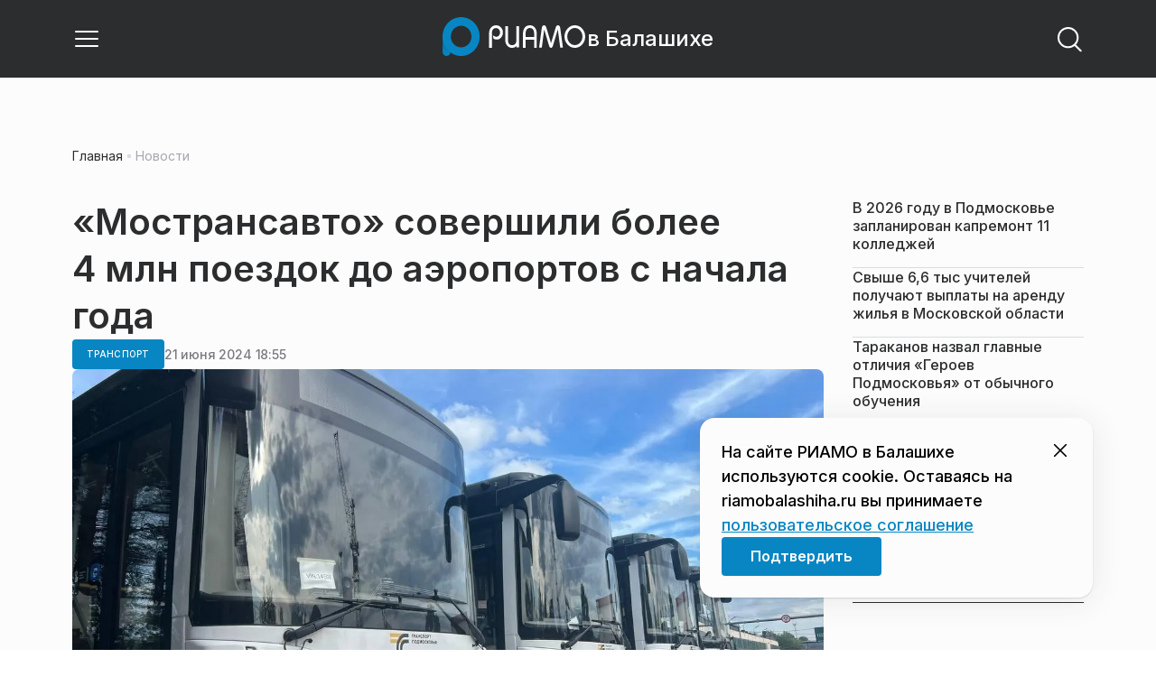

--- FILE ---
content_type: text/html; charset=utf-8
request_url: https://riamobalashiha.ru/news/transport/mostransavto-sovershili-bolee-4-mln-poezdok-do-aeroportov-s-nachala-goda/
body_size: 28904
content:
<!DOCTYPE html><html lang="ru" class="__variable_6a5886"><head><meta charSet="utf-8"/><meta name="viewport" content="width=device-width, initial-scale=1, user-scalable=no"/><link rel="preload" href="https://static.riamo.ru/_next/static/media/21350d82a1f187e9-s.p.woff2" as="font" crossorigin="" type="font/woff2"/><link rel="preload" as="image" imageSrcSet="https://media.riamo.ru/get_resized/2WMsZRp8K1gSVYoAVo5Ax8S87wM=/658x370/filters:rs(fill-down):format(webp)/YXJ0aWNsZXMvaW1hZ2UvMjAyNC82L2FydGljbGVzaW1hZ2UyMDI0Nm10YS1udWEzbmZxLmpwZw.webp 658w, https://media.riamo.ru/get_resized/hRmVvwGYasvkk604VeJo_ZlEAnk=/720x405/filters:rs(fill-down):format(webp)/YXJ0aWNsZXMvaW1hZ2UvMjAyNC82L2FydGljbGVzaW1hZ2UyMDI0Nm10YS1udWEzbmZxLmpwZw.webp 720w, https://media.riamo.ru/get_resized/sb6di5v7uUgj9KVvXgvKgr4W04Y=/1080x607/filters:rs(fill-down):format(webp)/YXJ0aWNsZXMvaW1hZ2UvMjAyNC82L2FydGljbGVzaW1hZ2UyMDI0Nm10YS1udWEzbmZxLmpwZw.webp 1080w, https://media.riamo.ru/get_resized/W7fD_jFa6oFiunLcHL9HUaMu5dI=/1440x810/filters:rs(fill-down):format(webp)/YXJ0aWNsZXMvaW1hZ2UvMjAyNC82L2FydGljbGVzaW1hZ2UyMDI0Nm10YS1udWEzbmZxLmpwZw.webp 1440w, https://media.riamo.ru/get_resized/VHcqowpNDp2xfef_8YUAs_aNqfc=/1920x1080/filters:rs(fill-down):format(webp)/YXJ0aWNsZXMvaW1hZ2UvMjAyNC82L2FydGljbGVzaW1hZ2UyMDI0Nm10YS1udWEzbmZxLmpwZw.webp 1920w" imageSizes="(max-width: 375px) 384w, (max-width: 1280px) 828w, 1080w" fetchPriority="high"/><link rel="stylesheet" href="https://static.riamo.ru/_next/static/css/d0d5d7830224a9d0.css" data-precedence="next"/><link rel="stylesheet" href="https://static.riamo.ru/_next/static/css/b9deb6013e8ef6a8.css" data-precedence="next"/><link rel="stylesheet" href="https://static.riamo.ru/_next/static/css/c92bdbeb4018c0c9.css" data-precedence="next"/><link rel="stylesheet" href="https://static.riamo.ru/_next/static/css/8344d6f978701cf4.css" data-precedence="next"/><link rel="stylesheet" href="https://static.riamo.ru/_next/static/css/bdb44b41c8e9d99d.css" data-precedence="next"/><link rel="stylesheet" href="https://static.riamo.ru/_next/static/css/f0704ed91d54424e.css" data-precedence="next"/><link rel="stylesheet" href="https://static.riamo.ru/_next/static/css/aa7aecdbe932f12c.css" data-precedence="next"/><link rel="stylesheet" href="https://static.riamo.ru/_next/static/css/a9d1020506ae1f40.css" data-precedence="next"/><link rel="stylesheet" href="https://static.riamo.ru/_next/static/css/fa30d6ec5172a74d.css" data-precedence="next"/><link rel="stylesheet" href="https://static.riamo.ru/_next/static/css/1db9d498fb98fcc9.css" data-precedence="next"/><link rel="stylesheet" href="https://static.riamo.ru/_next/static/css/c8f8780f65fbf8ac.css" data-precedence="next"/><link rel="stylesheet" href="https://static.riamo.ru/_next/static/css/c8c639ebf7ad977a.css" data-precedence="next"/><link rel="stylesheet" href="https://static.riamo.ru/_next/static/css/ce7d264bb7f61b9d.css" data-precedence="next"/><link rel="stylesheet" href="https://static.riamo.ru/_next/static/css/0444a3fe7a4f7b39.css" data-precedence="next"/><link rel="stylesheet" href="https://static.riamo.ru/_next/static/css/74facd11a91e9d14.css" data-precedence="next"/><link rel="stylesheet" href="https://static.riamo.ru/_next/static/css/485e6a5b4ef9b836.css" data-precedence="next"/><link rel="stylesheet" href="https://static.riamo.ru/_next/static/css/d22d21a002026ef8.css" data-precedence="next"/><link rel="stylesheet" href="https://static.riamo.ru/_next/static/css/1988c1a80a788db8.css" data-precedence="next"/><link rel="stylesheet" href="https://static.riamo.ru/_next/static/css/9a0054657e19407f.css" data-precedence="next"/><link rel="stylesheet" href="https://static.riamo.ru/_next/static/css/414bdd38a59b2516.css" data-precedence="next"/><link rel="stylesheet" href="https://static.riamo.ru/_next/static/css/f0df4ebcd1128974.css" data-precedence="next"/><link rel="stylesheet" href="https://static.riamo.ru/_next/static/css/49c4181bb2897dc0.css" data-precedence="next"/><link rel="stylesheet" href="https://static.riamo.ru/_next/static/css/d0c786164c3a25f4.css" data-precedence="next"/><link rel="stylesheet" href="https://static.riamo.ru/_next/static/css/4356d292663f9258.css" data-precedence="next"/><link rel="stylesheet" href="https://static.riamo.ru/_next/static/css/8a07da2cc642b214.css" data-precedence="next"/><link rel="stylesheet" href="https://static.riamo.ru/_next/static/css/8e61efb71b2f3c14.css" data-precedence="next"/><link rel="stylesheet" href="https://static.riamo.ru/_next/static/css/2c1c7a537fb83638.css" data-precedence="next"/><link rel="stylesheet" href="https://static.riamo.ru/_next/static/css/b8a9f195c79539b4.css" data-precedence="next"/><link rel="stylesheet" href="https://static.riamo.ru/_next/static/css/4ca6d0269aad997b.css" data-precedence="next"/><link rel="stylesheet" href="https://static.riamo.ru/_next/static/css/09d64aaabd3fd446.css" data-precedence="next"/><link rel="stylesheet" href="https://static.riamo.ru/_next/static/css/b3fb9bb9e27d7cec.css" data-precedence="next"/><link rel="stylesheet" href="https://static.riamo.ru/_next/static/css/b1e9a8f776a96631.css" data-precedence="next"/><link rel="stylesheet" href="https://static.riamo.ru/_next/static/css/db89750d177d38ec.css" data-precedence="next"/><link rel="stylesheet" href="https://static.riamo.ru/_next/static/css/cc5909fa063b34d9.css" as="style" data-precedence="dynamic"/><link rel="stylesheet" href="https://static.riamo.ru/_next/static/css/9ee6813d1eed3dcc.css" as="style" data-precedence="dynamic"/><link rel="stylesheet" href="https://static.riamo.ru/_next/static/css/ad43e8e43bda7635.css" as="style" data-precedence="dynamic"/><link rel="stylesheet" href="https://static.riamo.ru/_next/static/css/54dda248ae0c2cd8.css" as="style" data-precedence="dynamic"/><link rel="stylesheet" href="https://static.riamo.ru/_next/static/css/305b62ececd13078.css" as="style" data-precedence="dynamic"/><link rel="stylesheet" href="https://static.riamo.ru/_next/static/css/53314ec9547aab1d.css" as="style" data-precedence="dynamic"/><link rel="stylesheet" href="https://static.riamo.ru/_next/static/css/f14bc97290792b7f.css" as="style" data-precedence="dynamic"/><link rel="stylesheet" href="https://static.riamo.ru/_next/static/css/a77ca4da5e625f4a.css" as="style" data-precedence="dynamic"/><link rel="stylesheet" href="https://static.riamo.ru/_next/static/css/cc317288d4956294.css" as="style" data-precedence="dynamic"/><link rel="stylesheet" href="https://static.riamo.ru/_next/static/css/849b48416e6464ec.css" as="style" data-precedence="dynamic"/><link rel="preload" as="script" fetchPriority="low" href="https://static.riamo.ru/_next/static/chunks/webpack-d0fdbb228c84969d.js"/><script src="https://static.riamo.ru/_next/static/chunks/0bded408-5bcedc20ffaffc6f.js" async=""></script><script src="https://static.riamo.ru/_next/static/chunks/6655-c1f89ffdfac2835c.js" async=""></script><script src="https://static.riamo.ru/_next/static/chunks/main-app-08a5b2d477c318c5.js" async=""></script><script src="https://static.riamo.ru/_next/static/chunks/6238-a1dbfd917e40e6e4.js" async=""></script><script src="https://static.riamo.ru/_next/static/chunks/6620-af96627c2912e9ca.js" async=""></script><script src="https://static.riamo.ru/_next/static/chunks/8195-cbc480fe15b6b3b8.js" async=""></script><script src="https://static.riamo.ru/_next/static/chunks/7769-1aa7771a703933a9.js" async=""></script><script src="https://static.riamo.ru/_next/static/chunks/app/%5Bdomain%5D/(root)/(withBreadcrumbs)/layout-1b729347e82bca03.js" async=""></script><script src="https://static.riamo.ru/_next/static/chunks/7454-65693b92c3fdeebc.js" async=""></script><script src="https://static.riamo.ru/_next/static/chunks/4841-3d82afd15aa65287.js" async=""></script><script src="https://static.riamo.ru/_next/static/chunks/591-9df1679f381208cb.js" async=""></script><script src="https://static.riamo.ru/_next/static/chunks/app/%5Bdomain%5D/(root)/(withBreadcrumbs)/(withLastNews)/(withReader)/layout-7dcc7c697ff147af.js" async=""></script><script src="https://static.riamo.ru/_next/static/chunks/5820-d6dba6a2e7e25462.js" async=""></script><script src="https://static.riamo.ru/_next/static/chunks/app/layout-33d7a73e617ac4f1.js" async=""></script><script src="https://static.riamo.ru/_next/static/chunks/317-232a4d56b008319e.js" async=""></script><script src="https://static.riamo.ru/_next/static/chunks/1379-eded3a23b8663201.js" async=""></script><script src="https://static.riamo.ru/_next/static/chunks/app/error-a536d526bb3b8c4e.js" async=""></script><script src="https://static.riamo.ru/_next/static/chunks/app/%5Bdomain%5D/(root)/not-found-586b23c28af73a61.js" async=""></script><script src="https://static.riamo.ru/_next/static/chunks/5815-5e490abf89f421db.js" async=""></script><script src="https://static.riamo.ru/_next/static/chunks/app/%5Bdomain%5D/(root)/(withBreadcrumbs)/(withLastNews)/@lastnews/default-0d84da1b6ab55ee6.js" async=""></script><script src="https://static.riamo.ru/_next/static/chunks/9708-8432d91a9a5482f9.js" async=""></script><script src="https://static.riamo.ru/_next/static/chunks/6918-d550061bd6e4fb2f.js" async=""></script><script src="https://static.riamo.ru/_next/static/chunks/app/%5Bdomain%5D/(root)/layout-0b14dc33fbd54479.js" async=""></script><script src="https://static.riamo.ru/_next/static/chunks/app/%5Bdomain%5D/(root)/error-bd327e31add5e4e5.js" async=""></script><script src="https://static.riamo.ru/_next/static/chunks/4732-831c5006200e18b5.js" async=""></script><script src="https://static.riamo.ru/_next/static/chunks/9377-93bce75f35396c82.js" async=""></script><script src="https://static.riamo.ru/_next/static/chunks/4186-ba92eb9eb736f672.js" async=""></script><script src="https://static.riamo.ru/_next/static/chunks/1753-98c7371a7484bcfa.js" async=""></script><script src="https://static.riamo.ru/_next/static/chunks/4489-b39b4a83a09b8ce8.js" async=""></script><script src="https://static.riamo.ru/_next/static/chunks/9094-eb1fb1427621728b.js" async=""></script><script src="https://static.riamo.ru/_next/static/chunks/6645-2f43f42bc9941eb7.js" async=""></script><script src="https://static.riamo.ru/_next/static/chunks/2089-48da0505d1443b8c.js" async=""></script><script src="https://static.riamo.ru/_next/static/chunks/1496-6337aeb98e542c6a.js" async=""></script><script src="https://static.riamo.ru/_next/static/chunks/912-9589e7e93477ed39.js" async=""></script><script src="https://static.riamo.ru/_next/static/chunks/app/%5Bdomain%5D/(root)/(withBreadcrumbs)/(withLastNews)/(withReader)/news/%5Bcategory%5D/%5Bslug%5D/page-a2165e9555a2a501.js" async=""></script><link rel="preload" href="https://cdn.ampproject.org/v0/amp-analytics-0.1.js" as="script"/><link rel="preload" href="https://yandex.ru/ads/system/adsdk.js" as="script"/><title>«Мострансавто» совершили более 4 млн поездок до аэропортов с начала года | РИАМО в Балашихе</title><meta name="description" content="С начала года пассажиры АО «Мострансавто» совершили более 4 млн поездок до аэропортов Подмосковья. Компания обслуживает 16 маршрутов, обеспечивающих транспортную связь аэроузлов с различными городами региона. Об этом сообщает пресс-служба министерства транспорта и дорожной инфраструктуры Московской области."/><meta name="robots" content="noindex, nofollow, max-image-preview:large"/><link rel="canonical" href="https://riamobalashiha.ru/news/transport/mostransavto-sovershili-bolee-4-mln-poezdok-do-aeroportov-s-nachala-goda/"/><meta property="og:title" content="«Мострансавто» совершили более 4 млн поездок до аэропортов с начала года"/><meta property="og:description" content="С начала года пассажиры АО «Мострансавто» совершили более 4 млн поездок до аэропортов Подмосковья. Компания обслуживает 16 маршрутов, обеспечивающих транспортную связь аэроузлов с различными городами региона. Об этом сообщает пресс-служба министерства транспорта и дорожной инфраструктуры Московской области."/><meta property="og:url" content="https://riamobalashiha.ru/news/transport/mostransavto-sovershili-bolee-4-mln-poezdok-do-aeroportov-s-nachala-goda/"/><meta property="og:site_name" content="РИАМО в Балашихе"/><meta property="og:locale" content="ru_RU"/><meta property="og:image" content="https://media.riamo.ru/get_resized/dsWJWUANtA03iERa1ROZpM6M2QQ=/1200x630/filters:rs(fill-down):format(jpg)/YXJ0aWNsZXMvaW1hZ2UvMjAyNC82L2FydGljbGVzaW1hZ2UyMDI0Nm10YS1udWEzbmZxLmpwZw.jpg"/><meta property="og:image:alt" content="«Мострансавто» совершили более 4 млн поездок до аэропортов с начала года"/><meta property="og:type" content="article"/><meta property="article:published_time" content="2024-06-21T18:55"/><meta property="article:modified_time" content="2024-06-21T21:08"/><meta property="article:section" content="Транспорт"/><meta property="article:tag" content="Аэропорты"/><meta property="article:tag" content="Карты"/><meta property="article:tag" content="Маршруты"/><meta property="article:tag" content="Пассажиры"/><meta property="article:tag" content="Рубль"/><meta name="twitter:card" content="summary_large_image"/><meta name="twitter:title" content="«Мострансавто» совершили более 4 млн поездок до аэропортов с начала года"/><meta name="twitter:description" content="С начала года пассажиры АО «Мострансавто» совершили более 4 млн поездок до аэропортов Подмосковья. Компания обслуживает 16 маршрутов, обеспечивающих транспортную связь аэроузлов с различными городами региона. Об этом сообщает пресс-служба министерства транспорта и дорожной инфраструктуры Московской области."/><meta name="twitter:image" content="https://media.riamo.ru/get_resized/dsWJWUANtA03iERa1ROZpM6M2QQ=/1200x630/filters:rs(fill-down):format(jpg)/YXJ0aWNsZXMvaW1hZ2UvMjAyNC82L2FydGljbGVzaW1hZ2UyMDI0Nm10YS1udWEzbmZxLmpwZw.jpg"/><meta name="twitter:image:alt" content="«Мострансавто» совершили более 4 млн поездок до аэропортов с начала года"/><link rel="icon" href="/favicon.ico" type="image/x-icon" sizes="16x16"/><meta name="next-size-adjust"/><script src="https://static.riamo.ru/_next/static/chunks/polyfills-42372ed130431b0a.js" noModule=""></script></head><body><script>(self.__next_s=self.__next_s||[]).push([0,{"type":"text/javascript","children":"\r\n   (function(m,e,t,r,i,k,a){m[i]=m[i]||function(){(m[i].a=m[i].a||[]).push(arguments)};\r\n   m[i].l=1*new Date();\r\n   for (var j = 0; j < document.scripts.length; j++) {if (document.scripts[j].src === r) { return; }}\r\n   k=e.createElement(t),a=e.getElementsByTagName(t)[0],k.async=1,k.src=r,a.parentNode.insertBefore(k,a)})\r\n   (window, document, \"script\", \"https://mc.yandex.ru/metrika/tag.js\", \"ym\");\r\n\r\n   ym(39606260, \"init\", {\r\n        clickmap:true,\r\n        trackLinks:true,\r\n        accurateTrackBounce:true,\r\n        webvisor:true\r\n   });\r\n","id":"metrika-riamo-balashikha"}])</script><noscript><div><img alt='' src='https://mc.yandex.ru/watch/39606260' style='position:absolute; left:-9999px;'></div></noscript><script>(self.__next_s=self.__next_s||[]).push([0,{"type":"text/javascript","children":"\r\nvar _tmr = window._tmr || (window._tmr = []);\r\n_tmr.push({id: \"2814523\", type: \"pageView\", start: (new Date()).getTime()});\r\n(function (d, w, id) {\r\n  if (d.getElementById(id)) return;\r\n  var ts = d.createElement(\"script\"); ts.type = \"text/javascript\"; ts.async = true; ts.id = id;\r\n  ts.src = (d.location.protocol == \"https:\" ? \"https:\" : \"http:\") + \"//top-fwz1.mail.ru/js/code.js\";\r\n  var f = function () {var s = d.getElementsByTagName(\"script\")[0]; s.parentNode.insertBefore(ts, s);};\r\n  if (w.opera == \"[object Opera]\") { d.addEventListener(\"DOMContentLoaded\", f, false); } else { f(); }\r\n})(document, window, \"topmailru-code\");\r\n","id":"mail-riamo-balashikha"}])</script><noscript><div style='position:absolute;left:-10000px;'>
<img alt='Рейтинг@Mail.ru' height='1' src='//top-fwz1.mail.ru/counter?id=2814523;js=na' style='border:0;' width='1'>
</div></noscript><script>(self.__next_s=self.__next_s||[]).push([0,{"children":"\nnew Image().src = \"https://counter.yadro.ru/hit?r\"+\nescape(document.referrer)+((typeof(screen)==\"undefined\")?\"\":\n\";s\"+screen.width+\"*\"+screen.height+\"*\"+(screen.colorDepth?\nscreen.colorDepth:screen.pixelDepth))+\";u\"+escape(document.URL)+\n\";h\"+escape(document.title.substring(0,150))+\n\";\"+Math.random();","id":"HeadScript_114_1"}])</script><script>(self.__next_s=self.__next_s||[]).push(["https://cdn.ampproject.org/v0/amp-analytics-0.1.js",{"async":true,"custom-element":"amp-analytics","id":"HeadScript_114_2"}])</script><amp-analytics id="analytics_liveinternet"><script>(self.__next_s=self.__next_s||[]).push([0,{"type":"application/json","children":"{\n \"requests\": {\n   \"pageview\": \"https://counter.yadro.ru/hit?u${ampdocUrl};r${documentReferrer};s${screenWidth}*${screenHeight}*32;h${title};${random}\"\n },\n \"triggers\": {\n  \"track pageview\": {\n   \"on\": \"visible\",\n   \"request\": \"pageview\"\n  }\n }\n}","id":"HeadScript_114_3"}])</script></amp-analytics><script>(self.__next_s=self.__next_s||[]).push(["https://yandex.ru/ads/system/adsdk.js",{}])</script><div class="_1vyk8ks3"><div class="_1vyk8ks8 _1vyk8ks6"></div><!--$--><header class="_1fvof7f7 _1fvof7f1" id="header_sticky"><div class="_1fvof7f2"><button type="button" class="_1wm689p4 _1wm689p3 _1wm689pf _1wm689pd _1wm689pa "><svg width="1em" height="1em" viewBox="0 0 24 24" fill="none" xmlns="http://www.w3.org/2000/svg"><path fill-rule="evenodd" clip-rule="evenodd" d="M2.25 6A.75.75 0 0 1 3 5.25h18a.75.75 0 0 1 0 1.5H3A.75.75 0 0 1 2.25 6ZM2.25 12a.75.75 0 0 1 .75-.75h18a.75.75 0 0 1 0 1.5H3a.75.75 0 0 1-.75-.75ZM2.25 18a.75.75 0 0 1 .75-.75h18a.75.75 0 0 1 0 1.5H3a.75.75 0 0 1-.75-.75Z" fill="currentColor"></path></svg></button><div class="_1fvof7f6"><div class="_1fvof7f8"><a class="xtn0kl0" href="/"><div class="_1j9v8300"><div class="_1j9v8303"><svg xmlns="http://www.w3.org/2000/svg" width="100%" height="100%" viewBox="0 0 163 45" fill="none"><path fill="url(#a)" d="M4.49 44C2.012 44 0 41.888 0 39.286V21.993c0-2.602 2.012-4.714 4.49-4.714 2.485 0 4.49 2.112 4.49 4.714v17.293C8.98 41.888 6.968 44 4.49 44Z"></path><path fill="#0786C3" d="M20.953 0C9.378 0 0 9.847 0 22s9.378 22 20.953 22 20.953-9.847 20.953-22S32.521 0 20.953 0Zm0 34.24c-6.44 0-11.657-5.479-11.657-12.24S14.513 9.76 20.953 9.76 32.611 15.24 32.611 22c0 6.762-5.218 12.24-11.658 12.24Z"></path><path fill="#FCFCFC" d="M52.508 19.579c0-1.564.073-2.78.2-3.669.127-.888.455-1.776.964-2.664 1.491-2.703 3.71-4.035 6.693-4.035 2.145 0 3.982.791 5.492 2.394 1.528 1.583 2.273 3.514 2.273 5.773 0 2.085-.636 3.957-1.927 5.58-1.274 1.621-2.82 2.432-4.62 2.432-.891 0-1.691-.077-2.364-.27a4.985 4.985 0 0 1-1.837-.888l-.564-4.016a4.73 4.73 0 0 0 1.692 1.428c.709.367 1.436.56 2.182.56 1.182 0 2.182-.482 2.983-1.428.8-.946 1.218-2.105 1.218-3.476 0-1.37-.455-2.529-1.346-3.494-.891-.965-1.982-1.429-3.273-1.429-1.4 0-2.528.502-3.365 1.525-.837 1.004-1.255 2.395-1.255 4.17v16.72h-3.146V19.58ZM73.73 25.227c0 4.345 1.594 6.526 4.815 6.526 1.455 0 2.65-.54 3.568-1.622.832-.988 1.247-2.126 1.247-3.43V10.142h2.996v24.22H83.36v-1.957c-.364.745-1.004 1.324-1.957 1.752a6.898 6.898 0 0 1-2.858.634c-2.338 0-4.226-.839-5.663-2.517-1.438-1.678-2.148-3.99-2.148-6.899V10.125h2.996v15.102ZM103.336 34.792v-9.107h-9.64v9.107h-3V19.014c0-3.055.71-5.452 2.15-7.193 1.44-1.74 3.33-2.61 5.67-2.61 2.341 0 4.213.87 5.652 2.61 1.44 1.74 2.15 4.138 2.15 7.193v15.778h-2.999.017Zm-4.82-22.468c-1.543 0-2.74.56-3.572 1.702-.832 1.14-1.248 2.823-1.248 5.066v3.422h9.64v-3.422c0-4.506-1.612-6.768-4.82-6.768ZM108.941 34.466l3.05-22.204c.276-2.034 1.103-3.051 2.518-3.051 1.231 0 2.095.825 2.555 2.495l5.329 17.77 5.311-17.77c.46-1.67 1.324-2.495 2.555-2.495 1.415 0 2.242 1.017 2.518 3.051l3.051 22.204h-3.051l-2.72-20.534-5.477 18.327c-.533 1.689-1.268 2.533-2.187 2.533-.533 0-.955-.192-1.305-.595-.33-.383-.643-1.036-.918-1.938l-5.477-18.327-2.683 20.534h-3.088.019ZM137.563 21.983c0-3.445 1.172-6.434 3.498-8.965 2.325-2.55 5.077-3.807 8.237-3.807s5.983 1.256 8.273 3.769c2.29 2.512 3.426 5.52 3.426 9.003 0 3.483-1.136 6.452-3.426 9.003-2.29 2.55-5.042 3.806-8.273 3.806s-5.912-1.256-8.237-3.787c-2.326-2.513-3.498-5.54-3.498-9.041v.019Zm3.143-.038c0 2.588.834 4.853 2.521 6.795 1.668 1.941 3.692 2.912 6.071 2.912 2.379 0 4.385-.971 6.054-2.912 1.668-1.942 2.503-4.207 2.503-6.795 0-2.59-.835-4.816-2.503-6.758-1.669-1.94-3.675-2.912-6.054-2.912-2.379 0-4.367.971-6.054 2.893-1.686 1.923-2.538 4.188-2.538 6.796v-.02Z"></path><defs><linearGradient id="a" x1="20.953" x2="20.953" y1="44" y2="-0.012" gradientUnits="userSpaceOnUse"><stop stop-color="#0786C3"></stop><stop offset="0.12" stop-color="#0681BD"></stop><stop offset="0.29" stop-color="#0674AC"></stop><stop offset="0.47" stop-color="#045F91"></stop><stop offset="0.67" stop-color="#03426B"></stop><stop offset="0.88" stop-color="#011D3B"></stop><stop offset="1" stop-color="#00051D"></stop></linearGradient><linearGradient id="b" x1="20.9187" y1="35" x2="20.9187" y2="-0.00944243" gradientUnits="userSpaceOnUse"><stop stop-color="#7E7E7E"></stop><stop offset="1" stop-color="#00051D"></stop></linearGradient></defs></svg></div><span class="_1j9v8301">в Балашихе</span></div></a></div></div><div class="_12u3f1e0"><button type="button" class="_1wm689p4 _1wm689p3 _1wm689pf _1wm689pd _1wm689pa "><svg width="1em" height="1em" viewBox="0 0 24 24" fill="none" xmlns="http://www.w3.org/2000/svg"><path fill-rule="evenodd" clip-rule="evenodd" d="M11 3.75a7.25 7.25 0 1 0 0 14.5 7.25 7.25 0 0 0 0-14.5ZM2.25 11a8.75 8.75 0 1 1 17.5 0 8.75 8.75 0 0 1-17.5 0Z" fill="currentColor"></path><path fill-rule="evenodd" clip-rule="evenodd" d="M15.97 16.428a.75.75 0 0 1 1.06 0l5 5a.75.75 0 1 1-1.06 1.06l-5-5a.75.75 0 0 1 0-1.06Z" fill="currentColor"></path></svg></button></div></div></header><!--/$--><div class="_1vyk8ks9"></div><main class="_1vyk8ksb _1vyk8ksa _1vyk8ks5"> <!-- --><div class="_3gsgzd0"><div class="apdk2q0"></div></div><div class="e7p3b82 e7p3b80"><div class="e7p3b81"><script type="application/ld+json">{"@context":"https://schema.org","@graph":[{"@type":"NewsArticle","@id":"https://riamobalashiha.ru/news/transport/mostransavto-sovershili-bolee-4-mln-poezdok-do-aeroportov-s-nachala-goda/#article","url":"https://riamobalashiha.ru/news/transport/mostransavto-sovershili-bolee-4-mln-poezdok-do-aeroportov-s-nachala-goda/","author":[],"headline":"«Мострансавто» совершили более 4 млн поездок до аэропортов с начала года","description":"С начала года пассажиры АО «Мострансавто» совершили более 4 млн поездок до аэропортов Подмосковья. Компания обслуживает 16 маршрутов, обеспечивающих транспортную связь аэроузлов с различными городами региона. Об этом сообщает пресс-служба министерства транспорта и дорожной инфраструктуры Московской области.","genre":"Новости","articleSection":"Транспорт","datePublished":"2024-06-21T18:55+0300","dateModified":"2024-06-21T21:08+0300","publisher":{"@id":"https://riamobalashiha.ru#organization","@type":"Organization","name":"РИАМО","legalName":"Портал Региональное информационное агентство Московской области","slogan":"RIAMO.RU – новости и истории в новом формате! Следи за жизнью Московского региона вместе с нами!","email":"info@riamo.ru","sameAs":["https://ru.wikipedia.org/wiki/%D0%A0%D0%B5%D0%B3%D0%B8%D0%BE%D0%BD%D0%B0%D0%BB%D1%8C%D0%BD%D0%BE%D0%B5_%D0%B8%D0%BD%D1%84%D0%BE%D1%80%D0%BC%D0%B0%D1%86%D0%B8%D0%BE%D0%BD%D0%BD%D0%BE%D0%B5_%D0%B0%D0%B3%D0%B5%D0%BD%D1%82%D1%81%D1%82%D0%B2%D0%BE_%D0%9C%D0%BE%D1%81%D0%BA%D0%BE%D0%B2%D1%81%D0%BA%D0%BE%D0%B9_%D0%BE%D0%B1%D0%BB%D0%B0%D1%81%D1%82%D0%B8","https://dzen.ru/riamo?favid=254074801","https://ok.ru/riamo","https://t.me/riamo_ru","https://vk.com/riamo_ru"],"address":{"@type":"PostalAddress","addressCountry":"Россия","addressLocality":"Москва","addressRegion":"Москва","postalCode":"123007","streetAddress":"5-я Магистральная ул., дом 3, стр.1"},"logo":{"@type":"ImageObject","@id":"https://riamobalashiha.ru/logo.png/#imageobject","url":"https://riamobalashiha.ru/logo.png/","width":148,"height":60},"image":{"@type":"ImageObject","@id":"https://riamobalashiha.ru/logo.png#imageobject"}},"inLanguage":"ru-RU","isAccessibleForFree":"TRUE","isFamilyFriendly":"TRUE","image":{"@type":"ImageObject","@id":"https://media.riamo.ru/get_resized/VHcqowpNDp2xfef_8YUAs_aNqfc=/1920x1080/filters:rs(fill-down):format(webp)/YXJ0aWNsZXMvaW1hZ2UvMjAyNC82L2FydGljbGVzaW1hZ2UyMDI0Nm10YS1udWEzbmZxLmpwZw.webp#primaryimage","url":"https://media.riamo.ru/get_resized/VHcqowpNDp2xfef_8YUAs_aNqfc=/1920x1080/filters:rs(fill-down):format(webp)/YXJ0aWNsZXMvaW1hZ2UvMjAyNC82L2FydGljbGVzaW1hZ2UyMDI0Nm10YS1udWEzbmZxLmpwZw.webp","width":"1920px","height":"1080px"},"mainEntityOfPage":{"@type":"WebPage","@id":"https://riamobalashiha.ru/news/transport/mostransavto-sovershili-bolee-4-mln-poezdok-do-aeroportov-s-nachala-goda/#webpage","url":"https://riamobalashiha.ru/news/transport/mostransavto-sovershili-bolee-4-mln-poezdok-do-aeroportov-s-nachala-goda/","name":"«Мострансавто» совершили более 4 млн поездок до аэропортов с начала года","publisher":{"@id":"https://riamobalashiha.ru#organization"},"inLanguage":"ru-RU","datePublished":"2024-06-21T18:55+0300","dateModified":"2024-06-21T21:08+0300","description":"С начала года пассажиры АО «Мострансавто» совершили более 4 млн поездок до аэропортов Подмосковья. Компания обслуживает 16 маршрутов, обеспечивающих транспортную связь аэроузлов с различными городами региона. Об этом сообщает пресс-служба министерства транспорта и дорожной инфраструктуры Московской области."}},{"@type":"BreadcrumbList","itemListElement":[{"@type":"ListItem","position":1,"name":"«РИАМО»","item":{"@type":"WebPage","@id":"https://riamobalashiha.ru/#webpage","url":"https://riamobalashiha.ru/"}},{"@type":"ListItem","position":2,"name":"Транспорт","item":{"@type":"WebPage","@id":"https://riamobalashiha.ru/category/transport/#webpage","url":"https://riamobalashiha.ru/category/transport/"}},{"@type":"ListItem","position":3,"name":"«Мострансавто» совершили более 4 млн поездок до аэропортов с начала года","item":{"@type":"WebPage","@id":"https://riamobalashiha.ru/news/transport/mostransavto-sovershili-bolee-4-mln-poezdok-do-aeroportov-s-nachala-goda/#webpage","url":"https://riamobalashiha.ru/news/transport/mostransavto-sovershili-bolee-4-mln-poezdok-do-aeroportov-s-nachala-goda"}}]}]}</script><div class="_12mv6bx1 _12mv6bx0 _12mv6bxf"><article class="ozbl3x0 _12mv6bx1 _12mv6bx0 _12mv6bx9"><header class="_12mv6bx1 _12mv6bx0 _12mv6bx7"><div class="_12mv6bx1 _12mv6bx0 _12mv6bx5"><h1 class="p2xvm0 xtn0kl1 xtn0kl0 xtn0kl1p">«Мострансавто» совершили более 4 млн поездок до аэропортов с начала года</h1></div><div class="_196stya1 _196stya0 _196styae _196stya7 _196stya2"><a class="_1maqkdn1 _1maqkdn0 _1maqkdnm _1maqkdn5 _1maqkdnb _1maqkdn8 _1maqkdn2" href="/category/transport/"><span class="xtn0kl1 xtn0kl0 xtn0klu xtn0kl1l xtn0kl1h xtn0kl1q">Транспорт</span></a><div class="_196stya1 _196stya0 _196styae"><time class="_195idab1 _195idab0 xtn0kl0 _195idab2" dateTime="2024-06-21T18:55+0300">21 июня 2024 18:55</time></div></div><div class="_1d9isd60"><div class="  wp347i4 wp347i3 wp347i5 wp347i9 wp347ie"><img id="539323" source_text="Минтранс Подмосковья" alt="" fetchPriority="high" width="1920" height="1080" decoding="sync" data-nimg="1" class="wp347ii" style="color:transparent" sizes="(max-width: 375px) 384w, (max-width: 1280px) 828w, 1080w" srcSet="https://media.riamo.ru/get_resized/2WMsZRp8K1gSVYoAVo5Ax8S87wM=/658x370/filters:rs(fill-down):format(webp)/YXJ0aWNsZXMvaW1hZ2UvMjAyNC82L2FydGljbGVzaW1hZ2UyMDI0Nm10YS1udWEzbmZxLmpwZw.webp 658w, https://media.riamo.ru/get_resized/hRmVvwGYasvkk604VeJo_ZlEAnk=/720x405/filters:rs(fill-down):format(webp)/YXJ0aWNsZXMvaW1hZ2UvMjAyNC82L2FydGljbGVzaW1hZ2UyMDI0Nm10YS1udWEzbmZxLmpwZw.webp 720w, https://media.riamo.ru/get_resized/sb6di5v7uUgj9KVvXgvKgr4W04Y=/1080x607/filters:rs(fill-down):format(webp)/YXJ0aWNsZXMvaW1hZ2UvMjAyNC82L2FydGljbGVzaW1hZ2UyMDI0Nm10YS1udWEzbmZxLmpwZw.webp 1080w, https://media.riamo.ru/get_resized/W7fD_jFa6oFiunLcHL9HUaMu5dI=/1440x810/filters:rs(fill-down):format(webp)/YXJ0aWNsZXMvaW1hZ2UvMjAyNC82L2FydGljbGVzaW1hZ2UyMDI0Nm10YS1udWEzbmZxLmpwZw.webp 1440w, https://media.riamo.ru/get_resized/VHcqowpNDp2xfef_8YUAs_aNqfc=/1920x1080/filters:rs(fill-down):format(webp)/YXJ0aWNsZXMvaW1hZ2UvMjAyNC82L2FydGljbGVzaW1hZ2UyMDI0Nm10YS1udWEzbmZxLmpwZw.webp 1920w" src="https://media.riamo.ru/get_resized/VHcqowpNDp2xfef_8YUAs_aNqfc=/1920x1080/filters:rs(fill-down):format(webp)/YXJ0aWNsZXMvaW1hZ2UvMjAyNC82L2FydGljbGVzaW1hZ2UyMDI0Nm10YS1udWEzbmZxLmpwZw.webp"/></div><p class="_13c6ugz1 _13c6ugz0 _13c6ugz2"><span>Фото - © <!-- -->Минтранс Подмосковья</span></p></div><!--$!--><template data-dgst="BAILOUT_TO_CLIENT_SIDE_RENDERING"></template><div></div><!--/$--></header><div class="_1wn770t0"><p class="dcuz920 xtn0kl0">С начала года пассажиры АО «Мострансавто» совершили более 4 млн поездок до аэропортов Подмосковья. Компания обслуживает 16 маршрутов, обеспечивающих транспортную связь аэроузлов с различными городами региона. Об этом сообщает пресс-служба министерства транспорта и дорожной инфраструктуры Московской области.</p></div><div class="_1f4iik30"><p class="dcuz920 xtn0kl0">За минувший период самым популярным способом оплаты проезда на всех маршрутах стали банковские карты — более 1,7 млн регистраций. С помощью транспортных карт «Стрелка» и «Тройка» пассажиры совершили почти 860 тысяч поездок. По социальным картам зафиксировано более 1,4 млн трансакций.</p><p class="dcuz920 xtn0kl0">Чаще всего жители и гости региона выбирали маршрут № 21 «Лобня (м/р Южный) — Шереметьево», на нем было зафиксировано почти 1,2 млн поездок.</p><p class="dcuz920 xtn0kl0">В ведомстве напомнили, что пассажирам, планирующим поездки с багажом, необходимо обращать внимание на его габариты: бесплатно в автобусах «Мострансавто» можно перевозить ручную кладь длиной, шириной и высотой до 120 см. Стоимость перевозки более крупного багажа (его параметры в сумме не должны превышать 180 см) в городском и пригородном (при поездке протяженностью до 25 км) сообщении составляет 54 рубля, на расстояние свыше 25 и до 50 км включительно — 108 рублей, далее 50 км — 162 рубля.</p><p class="dcuz920 xtn0kl0">Губернатор Подмосковья Андрей Воробьев рассказал, что власти региона планируют развивать транспортную отрасль только с учетом мнения жителей. По его словам, вопросы транспорта всегда волнуют людей и являются важными.</p><p class="dcuz920 xtn0kl0">«Поэтому запустили большую программу по ремонту автовокзалов, обновлению автобусов, организации „выделенок“ и остановок. Жители знают, как будет удобнее, поэтому обязательно будем учитывать их мнение и пожелания в проработке этих вопросов», — написал Воробьев.</p></div><footer class="_12mv6bx1 _12mv6bx0 _12mv6bx4"><div class="_196stya1 _196stya0 _196styad _196stya6 _196styak _196stya2"><div class="_9ov2r52"></div><!--$!--><template data-dgst="BAILOUT_TO_CLIENT_SIDE_RENDERING"></template><!--/$--></div><div class="_196stya1 _196stya0 _196styab _196stya2"><a class=" y3bloy1 y3bloy0 y3bloy2 y3bloy6 " href="/tag/aeroporty/">Аэропорты</a><a class=" y3bloy1 y3bloy0 y3bloy2 y3bloy6 " href="/tag/karty/">Карты</a><a class=" y3bloy1 y3bloy0 y3bloy2 y3bloy6 " href="/tag/marshruty/">Маршруты</a><a class=" y3bloy1 y3bloy0 y3bloy2 y3bloy6 " href="/tag/passazhiry/">Пассажиры</a><a class=" y3bloy1 y3bloy0 y3bloy2 y3bloy6 " href="/tag/rubl/">Рубль</a></div><div class="cwcqc50 _196stya1 _196stya0 _196styah _196stya2 _196stya7"><p class="cwcqc51 xtn0kl1 xtn0kl0 xtn0klc xtn0kl3">Как вам материал?</p><div class="_14jujry0"><button class="_14jujry1"><p class="xtn0kl1 xtn0kl0 xtn0klx xtn0klc">0</p>👎</button><button class="_14jujry1"><p class="xtn0kl1 xtn0kl0 xtn0klx xtn0klc">0</p>👍 </button><button class="_14jujry1"><p class="xtn0kl1 xtn0kl0 xtn0klx xtn0klc">0</p>😄</button><button class="_14jujry1"><p class="xtn0kl1 xtn0kl0 xtn0klx xtn0klc">0</p>🤯</button><button class="_14jujry1"><p class="xtn0kl1 xtn0kl0 xtn0klx xtn0klc">0</p>😢</button><button class="_14jujry1"><p class="xtn0kl1 xtn0kl0 xtn0klx xtn0klc">0</p>😡</button></div></div></footer></article><!--$--><!--$!--><template data-dgst="BAILOUT_TO_CLIENT_SIDE_RENDERING"></template><div></div><!--/$--><!--/$--></div></div><div class="w7gm4a1 w7gm4a0"><div class="_12mv6bx1 _12mv6bx0 _12mv6bxe"><nav><ul class="_12mv6bx1 _12mv6bx0 _12mv6bx7"><li style="position:relative;height:min-content;padding-bottom:16px;border-bottom:1px #DADCE0 solid;flex-direction:column;justify-content:flex-start;align-items:flex-start;gap:16px;display:inline-flex"><a style="flex-direction:column;justify-content:flex-start;align-items:flex-start;gap:8px;display:flex" href="/news/obschestvo/v-2026-godu-v-podmoskove-zaplanirovan-kapremont-11-kolledzhej/"><span class="xtn0kl0" style="align-self:stretch;color:#2C2D2E;font-size:16px;font-weight:500;line-height:130%;word-wrap:break-word">В 2026 году в Подмосковье запланирован капремонт 11 колледжей</span></a></li><li style="position:relative;height:min-content;padding-bottom:16px;border-bottom:1px #DADCE0 solid;flex-direction:column;justify-content:flex-start;align-items:flex-start;gap:16px;display:inline-flex"><a style="flex-direction:column;justify-content:flex-start;align-items:flex-start;gap:8px;display:flex" href="/news/obschestvo/svyshe-66-tys-uchitelej-poluchajut-vyplaty-na-arendu-zhilja-v-moskovskoj-oblasti/"><span class="xtn0kl0" style="align-self:stretch;color:#2C2D2E;font-size:16px;font-weight:500;line-height:130%;word-wrap:break-word">Свыше 6,6 тыс учителей получают выплаты на аренду жилья в Московской области</span></a></li><li style="position:relative;height:min-content;padding-bottom:16px;border-bottom:1px #DADCE0 solid;flex-direction:column;justify-content:flex-start;align-items:flex-start;gap:16px;display:inline-flex"><a style="flex-direction:column;justify-content:flex-start;align-items:flex-start;gap:8px;display:flex" href="/news/spetsoperatsija/tarakanov-nazval-glavnye-otlichija-geroev-podmoskovja-ot-obychnogo-obuchenija/"><span class="xtn0kl0" style="align-self:stretch;color:#2C2D2E;font-size:16px;font-weight:500;line-height:130%;word-wrap:break-word">Тараканов назвал главные отличия «Героев Подмосковья» от обычного обучения</span></a></li><li style="position:relative;height:min-content;padding-bottom:16px;border-bottom:1px #DADCE0 solid;flex-direction:column;justify-content:flex-start;align-items:flex-start;gap:16px;display:inline-flex"><a style="flex-direction:column;justify-content:flex-start;align-items:flex-start;gap:8px;display:flex" href="/news/obschestvo/zhiteli-podmoskovja-proveli-massovyj-subbotnik-posle-rekordnyh-snegopadov/"><span class="xtn0kl0" style="align-self:stretch;color:#2C2D2E;font-size:16px;font-weight:500;line-height:130%;word-wrap:break-word">Жители Подмосковья провели массовый субботник после рекордных снегопадов</span></a></li><li style="position:relative;height:min-content;padding-bottom:16px;border-bottom:none;flex-direction:column;justify-content:flex-start;align-items:flex-start;gap:16px;display:inline-flex"><div style="pointer-events:none;position:absolute;width:100%;height:100%;background:linear-gradient(rgba(255, 255, 255, 50%) 0%, rgba(255, 255, 255, 95%) 100%)"></div><a style="flex-direction:column;justify-content:flex-start;align-items:flex-start;gap:8px;display:flex" href="/news/obschestvo/v-podmoskove-s-1-marta-2025-goda-otchetnost-po-vodnym-obektam-stanet-elektronnoj/"><span class="xtn0kl0" style="align-self:stretch;color:#2C2D2E;font-size:16px;font-weight:500;line-height:130%;word-wrap:break-word">В Подмосковье с 1 марта 2025 года отчетность по водным объектам станет электронной</span></a></li></ul><a class="hed87v1 hed87v0 hed87v8 hed87v5 hed87v2 hed87vb hed87vl hed87vo" href="/news/"><span class="hed87vq xtn0kl1 xtn0kl0 xtn0kl11 xtn0kl1p xtn0kl1l xtn0kl1c">Все новости</span><span class="hed87vr hed87vs"><svg width="1em" height="1em" viewBox="0 0 24 24" fill="none" xmlns="http://www.w3.org/2000/svg"><path fill-rule="evenodd" clip-rule="evenodd" d="M14.22 5.47a.75.75 0 0 1 1.06 0L21.81 12l-6.53 6.53a.75.75 0 1 1-1.06-1.06l4.72-4.72H2.75a.75.75 0 0 1 0-1.5h16.19l-4.72-4.72a.75.75 0 0 1 0-1.06Z" fill="currentColor"></path></svg></span></a></nav></div></div></div></main><!--$--><footer class="_1vyk8ks7 _17zjnry1 _17zjnry0 _17zjnry3"><div class="_17zjnry4"><div class="_17zjnryb _17zjnryg"></div><div class="_17zjnry8" style="position:relative"><div class="_17zjnryh _17zjnryl _17zjnryi"><div class="_1j9v8303"><svg xmlns="http://www.w3.org/2000/svg" width="100%" height="100%" viewBox="0 0 163 45" fill="none"><path fill="url(#b)" d="M4.49 44C2.012 44 0 41.888 0 39.286V21.993c0-2.602 2.012-4.714 4.49-4.714 2.485 0 4.49 2.112 4.49 4.714v17.293C8.98 41.888 6.968 44 4.49 44Z"></path><path fill="#7E7E7E" d="M20.953 0C9.378 0 0 9.847 0 22s9.378 22 20.953 22 20.953-9.847 20.953-22S32.521 0 20.953 0Zm0 34.24c-6.44 0-11.657-5.479-11.657-12.24S14.513 9.76 20.953 9.76 32.611 15.24 32.611 22c0 6.762-5.218 12.24-11.658 12.24Z"></path><path fill="rgba(44, 45, 46, 1)" d="M52.508 19.579c0-1.564.073-2.78.2-3.669.127-.888.455-1.776.964-2.664 1.491-2.703 3.71-4.035 6.693-4.035 2.145 0 3.982.791 5.492 2.394 1.528 1.583 2.273 3.514 2.273 5.773 0 2.085-.636 3.957-1.927 5.58-1.274 1.621-2.82 2.432-4.62 2.432-.891 0-1.691-.077-2.364-.27a4.985 4.985 0 0 1-1.837-.888l-.564-4.016a4.73 4.73 0 0 0 1.692 1.428c.709.367 1.436.56 2.182.56 1.182 0 2.182-.482 2.983-1.428.8-.946 1.218-2.105 1.218-3.476 0-1.37-.455-2.529-1.346-3.494-.891-.965-1.982-1.429-3.273-1.429-1.4 0-2.528.502-3.365 1.525-.837 1.004-1.255 2.395-1.255 4.17v16.72h-3.146V19.58ZM73.73 25.227c0 4.345 1.594 6.526 4.815 6.526 1.455 0 2.65-.54 3.568-1.622.832-.988 1.247-2.126 1.247-3.43V10.142h2.996v24.22H83.36v-1.957c-.364.745-1.004 1.324-1.957 1.752a6.898 6.898 0 0 1-2.858.634c-2.338 0-4.226-.839-5.663-2.517-1.438-1.678-2.148-3.99-2.148-6.899V10.125h2.996v15.102ZM103.336 34.792v-9.107h-9.64v9.107h-3V19.014c0-3.055.71-5.452 2.15-7.193 1.44-1.74 3.33-2.61 5.67-2.61 2.341 0 4.213.87 5.652 2.61 1.44 1.74 2.15 4.138 2.15 7.193v15.778h-2.999.017Zm-4.82-22.468c-1.543 0-2.74.56-3.572 1.702-.832 1.14-1.248 2.823-1.248 5.066v3.422h9.64v-3.422c0-4.506-1.612-6.768-4.82-6.768ZM108.941 34.466l3.05-22.204c.276-2.034 1.103-3.051 2.518-3.051 1.231 0 2.095.825 2.555 2.495l5.329 17.77 5.311-17.77c.46-1.67 1.324-2.495 2.555-2.495 1.415 0 2.242 1.017 2.518 3.051l3.051 22.204h-3.051l-2.72-20.534-5.477 18.327c-.533 1.689-1.268 2.533-2.187 2.533-.533 0-.955-.192-1.305-.595-.33-.383-.643-1.036-.918-1.938l-5.477-18.327-2.683 20.534h-3.088.019ZM137.563 21.983c0-3.445 1.172-6.434 3.498-8.965 2.325-2.55 5.077-3.807 8.237-3.807s5.983 1.256 8.273 3.769c2.29 2.512 3.426 5.52 3.426 9.003 0 3.483-1.136 6.452-3.426 9.003-2.29 2.55-5.042 3.806-8.273 3.806s-5.912-1.256-8.237-3.787c-2.326-2.513-3.498-5.54-3.498-9.041v.019Zm3.143-.038c0 2.588.834 4.853 2.521 6.795 1.668 1.941 3.692 2.912 6.071 2.912 2.379 0 4.385-.971 6.054-2.912 1.668-1.942 2.503-4.207 2.503-6.795 0-2.59-.835-4.816-2.503-6.758-1.669-1.94-3.675-2.912-6.054-2.912-2.379 0-4.367.971-6.054 2.893-1.686 1.923-2.538 4.188-2.538 6.796v-.02Z"></path><defs><linearGradient id="a" x1="20.953" x2="20.953" y1="44" y2="-0.012" gradientUnits="userSpaceOnUse"><stop stop-color="#7E7E7E"></stop><stop offset="1" stop-color="#00051D"></stop></linearGradient><linearGradient id="b" x1="20.9187" y1="35" x2="20.9187" y2="-0.00944243" gradientUnits="userSpaceOnUse"><stop stop-color="#7E7E7E"></stop><stop offset="1" stop-color="#00051D"></stop></linearGradient></defs></svg></div><span style="font-family:var(--inter);font-weight:400;font-size:10px;line-height:150%">© 2012-<!-- -->2026<!-- --> <!-- -->«РИАМО».<br/>Все права защищены</span></div></div><div class="_17zjnry8 sbmlvk5 sbmlvk0 sbmlvk6 sbmlvka sbmlvkb"><span class="sbmlvkf sbmlvke sbmlvkg">Информация</span><ul class="sbmlvk0 sbmlvk2"><li><a class="livqkh1 livqkh0 livqkh9 livqkh8 livqkh4 livqkh3 xtn0kl1 xtn0kl0 xtn0kl1r xtn0kl1l xtn0kl1c xtn0kl9" href="/about/">О проекте</a></li><li><a class="livqkh1 livqkh0 livqkh9 livqkh8 livqkh4 livqkh3 xtn0kl1 xtn0kl0 xtn0kl1r xtn0kl1l xtn0kl1c xtn0kl9" href="/user-agreement/">Пользователям</a></li><li><a class="livqkh1 livqkh0 livqkh9 livqkh8 livqkh4 livqkh3 xtn0kl1 xtn0kl0 xtn0kl1r xtn0kl1l xtn0kl1c xtn0kl9" href="/reclama/">Реклама на сайте</a></li><li><a class="livqkh1 livqkh0 livqkh9 livqkh8 livqkh4 livqkh3 xtn0kl1 xtn0kl0 xtn0kl1r xtn0kl1l xtn0kl1c xtn0kl9" href="/contacts/">Контакты</a></li><li><a class="livqkh1 livqkh0 livqkh9 livqkh8 livqkh4 livqkh3 xtn0kl1 xtn0kl0 xtn0kl1r xtn0kl1l xtn0kl1c xtn0kl9" href="/informacija-ob-ispolzovanii-rekomendatelnyh-tehnologij/">Уведомление об использовании рекомендательных технологий</a></li></ul></div><div class="_17zjnrya sbmlvk5 sbmlvk0 sbmlvk6 sbmlvka sbmlvkb"></div><div class="_17zjnrya sbmlvk5 sbmlvk0 sbmlvk6 sbmlvka sbmlvkb"><span class="sbmlvkf sbmlvke sbmlvkg">Городские порталы</span><ul class="_17zjnryt sbmlvk0 sbmlvk2"><li><a class="livqkh1 livqkh0 livqkh9 livqkh8 livqkh4 livqkh3 xtn0kl1 xtn0kl0 xtn0kl1r xtn0kl1l xtn0kl1c xtn0kl9" href="https://podolskriamo.ru/">в Подольске</a></li><li><a class="livqkh1 livqkh0 livqkh9 livqkh8 livqkh4 livqkh3 xtn0kl1 xtn0kl0 xtn0kl1r xtn0kl1l xtn0kl1c xtn0kl9" href="https://lubertsyriamo.ru/">в Люберцах</a></li><li><a class="livqkh1 livqkh0 livqkh9 livqkh8 livqkh4 livqkh3 xtn0kl1 xtn0kl0 xtn0kl1r xtn0kl1l xtn0kl1c xtn0kl9" href="https://mytischiriamo.ru/">в Мытищах</a></li><li><a class="livqkh1 livqkh0 livqkh9 livqkh8 livqkh4 livqkh3 xtn0kl1 xtn0kl0 xtn0kl1r xtn0kl1l xtn0kl1c xtn0kl9" href="https://krasnogorskriamo.ru/">в Красногорске</a></li><li><a class="livqkh1 livqkh0 livqkh9 livqkh8 livqkh4 livqkh3 xtn0kl1 xtn0kl0 xtn0kl1r xtn0kl1l xtn0kl1c xtn0kl9" href="https://reutovriamo.ru/">в Реутове</a></li><li><a class="livqkh1 livqkh0 livqkh9 livqkh8 livqkh4 livqkh3 xtn0kl1 xtn0kl0 xtn0kl1r xtn0kl1l xtn0kl1c xtn0kl9" href="https://korolevriamo.ru/">в Королёве</a></li><li><a class="livqkh1 livqkh0 livqkh9 livqkh8 livqkh4 livqkh3 xtn0kl1 xtn0kl0 xtn0kl1r xtn0kl1l xtn0kl1c xtn0kl9" href="https://riamobalashiha.ru/">в Балашихе</a></li><li><a class="livqkh1 livqkh0 livqkh9 livqkh8 livqkh4 livqkh3 xtn0kl1 xtn0kl0 xtn0kl1r xtn0kl1l xtn0kl1c xtn0kl9" href="https://domodedovoriamo.ru/">в Домодедово</a></li><li><a class="livqkh1 livqkh0 livqkh9 livqkh8 livqkh4 livqkh3 xtn0kl1 xtn0kl0 xtn0kl1r xtn0kl1l xtn0kl1c xtn0kl9" href="https://sergposadriamo.ru/">в Сергиевом Посаде</a></li><li><a class="livqkh1 livqkh0 livqkh9 livqkh8 livqkh4 livqkh3 xtn0kl1 xtn0kl0 xtn0kl1r xtn0kl1l xtn0kl1c xtn0kl9" href="https://schelkovoriamo.ru/">в Щёлково</a></li></ul></div><span class="_17zjnryo">18+</span><span class="_17zjnry8"></span><a class="livqkh1 livqkh0 livqkh9 livqkh8 livqkh4 livqkh3 xtn0kl1 xtn0kl0 xtn0kl1q xtn0kl1l xtn0kl1c xtn0kl9 _17zjnryp _17zjnryq _17zjnrya" href="/politics/">Политика конфиденциальности</a></div></footer><!--/$--><!--$--><!--$!--><template data-dgst="BAILOUT_TO_CLIENT_SIDE_RENDERING"></template><!--/$--><aside class="_1ijre1a2 _1ijre1a1 _1ijre1a4 _1ijre1a6" style="--_1ijre1a0:0px"><nav><ul class="gedj1h2"><li class="xtn0kl1 xtn0kl0 xtn0kl1q xtn0klz xtn0kl1l"><a href="https://riamo.ru">РИАМО</a></li><li class="xtn0kl1 xtn0kl0 xtn0kl1q xtn0klz xtn0kl1l"><a href="https://riamobalashiha.ru/news/">Новости</a></li><li class="xtn0kl1 xtn0kl0 xtn0kl1q xtn0klz xtn0kl1l"><a href="/category/stati/">Cтатьи</a></li><li class="xtn0kl1 xtn0kl0 xtn0kl1q xtn0klz xtn0kl1l"><a href="https://riamo.ru/articles">Акценты</a></li><li class="xtn0kl1 xtn0kl0 xtn0kl1q xtn0klz xtn0kl1l"><a href="/category/iz-zhizni/">Истории</a></li><li class="xtn0kl1 xtn0kl0 xtn0kl1q xtn0klz xtn0kl1l"><a href="/category/lyudi/">Люди</a></li><li class="xtn0kl1 xtn0kl0 xtn0kl1q xtn0klz xtn0kl1l"><a href="/category/iz-zhizni/">Шпаргалки</a></li></ul></nav><hr class="gedj1h1"/></aside><!--/$--></div><!--$!--><template data-dgst="BAILOUT_TO_CLIENT_SIDE_RENDERING"></template><!--/$--><script src="https://static.riamo.ru/_next/static/chunks/webpack-d0fdbb228c84969d.js" async=""></script><script>(self.__next_f=self.__next_f||[]).push([0]);self.__next_f.push([2,null])</script><script>self.__next_f.push([1,"1:HL[\"https://static.riamo.ru/_next/static/media/21350d82a1f187e9-s.p.woff2\",\"font\",{\"crossOrigin\":\"\",\"type\":\"font/woff2\"}]\n2:HL[\"https://static.riamo.ru/_next/static/css/d0d5d7830224a9d0.css\",\"style\"]\n3:HL[\"https://static.riamo.ru/_next/static/css/b9deb6013e8ef6a8.css\",\"style\"]\n4:HL[\"https://static.riamo.ru/_next/static/css/c92bdbeb4018c0c9.css\",\"style\"]\n5:HL[\"https://static.riamo.ru/_next/static/css/8344d6f978701cf4.css\",\"style\"]\n6:HL[\"https://static.riamo.ru/_next/static/css/bdb44b41c8e9d99d.css\",\"style\"]\n7:HL[\"https://static.riamo.ru/_next/static/css/f0704ed91d54424e.css\",\"style\"]\n8:HL[\"https://static.riamo.ru/_next/static/css/aa7aecdbe932f12c.css\",\"style\"]\n9:HL[\"https://static.riamo.ru/_next/static/css/a9d1020506ae1f40.css\",\"style\"]\na:HL[\"https://static.riamo.ru/_next/static/css/fa30d6ec5172a74d.css\",\"style\"]\nb:HL[\"https://static.riamo.ru/_next/static/css/1db9d498fb98fcc9.css\",\"style\"]\nc:HL[\"https://static.riamo.ru/_next/static/css/c8c639ebf7ad977a.css\",\"style\"]\nd:HL[\"https://static.riamo.ru/_next/static/css/ce7d264bb7f61b9d.css\",\"style\"]\ne:HL[\"https://static.riamo.ru/_next/static/css/c8f8780f65fbf8ac.css\",\"style\"]\nf:HL[\"https://static.riamo.ru/_next/static/css/0444a3fe7a4f7b39.css\",\"style\"]\n10:HL[\"https://static.riamo.ru/_next/static/css/74facd11a91e9d14.css\",\"style\"]\n11:HL[\"https://static.riamo.ru/_next/static/css/485e6a5b4ef9b836.css\",\"style\"]\n12:HL[\"https://static.riamo.ru/_next/static/css/d22d21a002026ef8.css\",\"style\"]\n13:HL[\"https://static.riamo.ru/_next/static/css/1988c1a80a788db8.css\",\"style\"]\n14:HL[\"https://static.riamo.ru/_next/static/css/9a0054657e19407f.css\",\"style\"]\n15:HL[\"https://static.riamo.ru/_next/static/css/414bdd38a59b2516.css\",\"style\"]\n16:HL[\"https://static.riamo.ru/_next/static/css/f0df4ebcd1128974.css\",\"style\"]\n17:HL[\"https://static.riamo.ru/_next/static/css/49c4181bb2897dc0.css\",\"style\"]\n18:HL[\"https://static.riamo.ru/_next/static/css/d0c786164c3a25f4.css\",\"style\"]\n19:HL[\"https://static.riamo.ru/_next/static/css/4356d292663f9258.css\",\"style\"]\n1a:HL[\"https://static.riamo.ru/_next/stati"])</script><script>self.__next_f.push([1,"c/css/8a07da2cc642b214.css\",\"style\"]\n1b:HL[\"https://static.riamo.ru/_next/static/css/8e61efb71b2f3c14.css\",\"style\"]\n1c:HL[\"https://static.riamo.ru/_next/static/css/2c1c7a537fb83638.css\",\"style\"]\n1d:HL[\"https://static.riamo.ru/_next/static/css/b8a9f195c79539b4.css\",\"style\"]\n1e:HL[\"https://static.riamo.ru/_next/static/css/4ca6d0269aad997b.css\",\"style\"]\n1f:HL[\"https://static.riamo.ru/_next/static/css/09d64aaabd3fd446.css\",\"style\"]\n20:HL[\"https://static.riamo.ru/_next/static/css/b3fb9bb9e27d7cec.css\",\"style\"]\n21:HL[\"https://static.riamo.ru/_next/static/css/b1e9a8f776a96631.css\",\"style\"]\n22:HL[\"https://static.riamo.ru/_next/static/css/db89750d177d38ec.css\",\"style\"]\n"])</script><script>self.__next_f.push([1,"23:I[64194,[],\"\"]\n26:I[48818,[],\"\"]\n2a:I[60417,[],\"\"]\n2e:I[11838,[\"6238\",\"static/chunks/6238-a1dbfd917e40e6e4.js\",\"6620\",\"static/chunks/6620-af96627c2912e9ca.js\",\"8195\",\"static/chunks/8195-cbc480fe15b6b3b8.js\",\"7769\",\"static/chunks/7769-1aa7771a703933a9.js\",\"8485\",\"static/chunks/app/%5Bdomain%5D/(root)/(withBreadcrumbs)/layout-1b729347e82bca03.js\"],\"BreadcrumbsStoreProvider\"]\n2f:I[99507,[\"6238\",\"static/chunks/6238-a1dbfd917e40e6e4.js\",\"6620\",\"static/chunks/6620-af96627c2912e9ca.js\",\"8195\",\"static/chunks/8195-cbc480fe15b6b3b8.js\",\"7769\",\"static/chunks/7769-1aa7771a703933a9.js\",\"8485\",\"static/chunks/app/%5Bdomain%5D/(root)/(withBreadcrumbs)/layout-1b729347e82bca03.js\"],\"BreadcrumbsView\"]\n33:I[87214,[],\"\"]\n27:[\"domain\",\"riamobalashiha.ru\",\"d\"]\n28:[\"category\",\"transport\",\"d\"]\n29:[\"slug\",\"mostransavto-sovershili-bolee-4-mln-poezdok-do-aeroportov-s-nachala-goda\",\"d\"]\n34:[]\n"])</script><script>self.__next_f.push([1,"0:[\"$\",\"$L23\",null,{\"buildId\":\"nf7IROL6W40yreDt8f3-C\",\"assetPrefix\":\"https://static.riamo.ru\",\"urlParts\":[\"\",\"news\",\"transport\",\"mostransavto-sovershili-bolee-4-mln-poezdok-do-aeroportov-s-nachala-goda\",\"\"],\"initialTree\":[\"\",{\"children\":[[\"domain\",\"riamobalashiha.ru\",\"d\"],{\"children\":[\"(root)\",{\"children\":[\"(withBreadcrumbs)\",{\"children\":[\"(withLastNews)\",{\"children\":[\"(withReader)\",{\"children\":[\"news\",{\"children\":[[\"category\",\"transport\",\"d\"],{\"children\":[[\"slug\",\"mostransavto-sovershili-bolee-4-mln-poezdok-do-aeroportov-s-nachala-goda\",\"d\"],{\"children\":[\"__PAGE__\",{}]}]}]}]}],\"lastnews\":[\"__DEFAULT__\",{}]}]}],\"pinned\":[\"__DEFAULT__\",{}],\"currency\":[\"__DEFAULT__\",{}]}]}]},\"$undefined\",\"$undefined\",true],\"initialSeedData\":[\"\",{\"children\":[[\"domain\",\"riamobalashiha.ru\",\"d\"],{\"children\":[\"(root)\",{\"children\":[\"(withBreadcrumbs)\",{\"children\":[\"(withLastNews)\",{\"children\":[\"(withReader)\",{\"children\":[\"news\",{\"children\":[[\"category\",\"transport\",\"d\"],{\"children\":[[\"slug\",\"mostransavto-sovershili-bolee-4-mln-poezdok-do-aeroportov-s-nachala-goda\",\"d\"],{\"children\":[\"__PAGE__\",{},[[\"$L24\",\"$L25\",[[\"$\",\"link\",\"0\",{\"rel\":\"stylesheet\",\"href\":\"https://static.riamo.ru/_next/static/css/74facd11a91e9d14.css\",\"precedence\":\"next\",\"crossOrigin\":\"$undefined\"}],[\"$\",\"link\",\"1\",{\"rel\":\"stylesheet\",\"href\":\"https://static.riamo.ru/_next/static/css/485e6a5b4ef9b836.css\",\"precedence\":\"next\",\"crossOrigin\":\"$undefined\"}],[\"$\",\"link\",\"2\",{\"rel\":\"stylesheet\",\"href\":\"https://static.riamo.ru/_next/static/css/d22d21a002026ef8.css\",\"precedence\":\"next\",\"crossOrigin\":\"$undefined\"}],[\"$\",\"link\",\"3\",{\"rel\":\"stylesheet\",\"href\":\"https://static.riamo.ru/_next/static/css/1988c1a80a788db8.css\",\"precedence\":\"next\",\"crossOrigin\":\"$undefined\"}],[\"$\",\"link\",\"4\",{\"rel\":\"stylesheet\",\"href\":\"https://static.riamo.ru/_next/static/css/9a0054657e19407f.css\",\"precedence\":\"next\",\"crossOrigin\":\"$undefined\"}],[\"$\",\"link\",\"5\",{\"rel\":\"stylesheet\",\"href\":\"https://static.riamo.ru/_next/static/css/414bdd38a59b2516.css\",\"precedence\":\"next\",\"crossOrigin\":\"$undefined\"}],[\"$\",\"link\",\"6\",{\"rel\":\"stylesheet\",\"href\":\"https://static.riamo.ru/_next/static/css/f0df4ebcd1128974.css\",\"precedence\":\"next\",\"crossOrigin\":\"$undefined\"}],[\"$\",\"link\",\"7\",{\"rel\":\"stylesheet\",\"href\":\"https://static.riamo.ru/_next/static/css/49c4181bb2897dc0.css\",\"precedence\":\"next\",\"crossOrigin\":\"$undefined\"}],[\"$\",\"link\",\"8\",{\"rel\":\"stylesheet\",\"href\":\"https://static.riamo.ru/_next/static/css/d0c786164c3a25f4.css\",\"precedence\":\"next\",\"crossOrigin\":\"$undefined\"}],[\"$\",\"link\",\"9\",{\"rel\":\"stylesheet\",\"href\":\"https://static.riamo.ru/_next/static/css/4356d292663f9258.css\",\"precedence\":\"next\",\"crossOrigin\":\"$undefined\"}],[\"$\",\"link\",\"10\",{\"rel\":\"stylesheet\",\"href\":\"https://static.riamo.ru/_next/static/css/8a07da2cc642b214.css\",\"precedence\":\"next\",\"crossOrigin\":\"$undefined\"}],[\"$\",\"link\",\"11\",{\"rel\":\"stylesheet\",\"href\":\"https://static.riamo.ru/_next/static/css/8e61efb71b2f3c14.css\",\"precedence\":\"next\",\"crossOrigin\":\"$undefined\"}],[\"$\",\"link\",\"12\",{\"rel\":\"stylesheet\",\"href\":\"https://static.riamo.ru/_next/static/css/2c1c7a537fb83638.css\",\"precedence\":\"next\",\"crossOrigin\":\"$undefined\"}],[\"$\",\"link\",\"13\",{\"rel\":\"stylesheet\",\"href\":\"https://static.riamo.ru/_next/static/css/b8a9f195c79539b4.css\",\"precedence\":\"next\",\"crossOrigin\":\"$undefined\"}],[\"$\",\"link\",\"14\",{\"rel\":\"stylesheet\",\"href\":\"https://static.riamo.ru/_next/static/css/4ca6d0269aad997b.css\",\"precedence\":\"next\",\"crossOrigin\":\"$undefined\"}],[\"$\",\"link\",\"15\",{\"rel\":\"stylesheet\",\"href\":\"https://static.riamo.ru/_next/static/css/09d64aaabd3fd446.css\",\"precedence\":\"next\",\"crossOrigin\":\"$undefined\"}],[\"$\",\"link\",\"16\",{\"rel\":\"stylesheet\",\"href\":\"https://static.riamo.ru/_next/static/css/b3fb9bb9e27d7cec.css\",\"precedence\":\"next\",\"crossOrigin\":\"$undefined\"}],[\"$\",\"link\",\"17\",{\"rel\":\"stylesheet\",\"href\":\"https://static.riamo.ru/_next/static/css/b1e9a8f776a96631.css\",\"precedence\":\"next\",\"crossOrigin\":\"$undefined\"}],[\"$\",\"link\",\"18\",{\"rel\":\"stylesheet\",\"href\":\"https://static.riamo.ru/_next/static/css/db89750d177d38ec.css\",\"precedence\":\"next\",\"crossOrigin\":\"$undefined\"}]]],null],null]},[null,[\"$\",\"$L26\",null,{\"parallelRouterKey\":\"children\",\"segmentPath\":[\"children\",\"$27\",\"children\",\"(root)\",\"children\",\"(withBreadcrumbs)\",\"children\",\"(withLastNews)\",\"children\",\"(withReader)\",\"children\",\"news\",\"children\",\"$28\",\"children\",\"$29\",\"children\"],\"error\":\"$undefined\",\"errorStyles\":\"$undefined\",\"errorScripts\":\"$undefined\",\"template\":[\"$\",\"$L2a\",null,{}],\"templateStyles\":\"$undefined\",\"templateScripts\":\"$undefined\",\"notFound\":\"$undefined\",\"notFoundStyles\":\"$undefined\"}]],null]},[null,[\"$\",\"$L26\",null,{\"parallelRouterKey\":\"children\",\"segmentPath\":[\"children\",\"$27\",\"children\",\"(root)\",\"children\",\"(withBreadcrumbs)\",\"children\",\"(withLastNews)\",\"children\",\"(withReader)\",\"children\",\"news\",\"children\",\"$28\",\"children\"],\"error\":\"$undefined\",\"errorStyles\":\"$undefined\",\"errorScripts\":\"$undefined\",\"template\":[\"$\",\"$L2a\",null,{}],\"templateStyles\":\"$undefined\",\"templateScripts\":\"$undefined\",\"notFound\":\"$undefined\",\"notFoundStyles\":\"$undefined\"}]],null]},[null,[\"$\",\"$L26\",null,{\"parallelRouterKey\":\"children\",\"segmentPath\":[\"children\",\"$27\",\"children\",\"(root)\",\"children\",\"(withBreadcrumbs)\",\"children\",\"(withLastNews)\",\"children\",\"(withReader)\",\"children\",\"news\",\"children\"],\"error\":\"$undefined\",\"errorStyles\":\"$undefined\",\"errorScripts\":\"$undefined\",\"template\":[\"$\",\"$L2a\",null,{}],\"templateStyles\":\"$undefined\",\"templateScripts\":\"$undefined\",\"notFound\":\"$undefined\",\"notFoundStyles\":\"$undefined\"}]],null]},[[null,\"$L2b\"],null],null],\"lastnews\":[\"__DEFAULT__\",{},[[\"$undefined\",\"$L2c\",null],null],null]},[[[[\"$\",\"link\",\"0\",{\"rel\":\"stylesheet\",\"href\":\"https://static.riamo.ru/_next/static/css/0444a3fe7a4f7b39.css\",\"precedence\":\"next\",\"crossOrigin\":\"$undefined\"}]],\"$L2d\"],null],null]},[[[[\"$\",\"link\",\"0\",{\"rel\":\"stylesheet\",\"href\":\"https://static.riamo.ru/_next/static/css/c8c639ebf7ad977a.css\",\"precedence\":\"next\",\"crossOrigin\":\"$undefined\"}],[\"$\",\"link\",\"1\",{\"rel\":\"stylesheet\",\"href\":\"https://static.riamo.ru/_next/static/css/ce7d264bb7f61b9d.css\",\"precedence\":\"next\",\"crossOrigin\":\"$undefined\"}]],[\"$\",\"$L2e\",null,{\"children\":[[\"$\",\"$L2f\",null,{}],[\"$\",\"$L26\",null,{\"parallelRouterKey\":\"children\",\"segmentPath\":[\"children\",\"$27\",\"children\",\"(root)\",\"children\",\"(withBreadcrumbs)\",\"children\"],\"error\":\"$undefined\",\"errorStyles\":\"$undefined\",\"errorScripts\":\"$undefined\",\"template\":[\"$\",\"$L2a\",null,{}],\"templateStyles\":\"$undefined\",\"templateScripts\":\"$undefined\",\"notFound\":\"$undefined\",\"notFoundStyles\":\"$undefined\"}]]}]],null],null],\"pinned\":[\"__DEFAULT__\",{},[[\"$undefined\",null,null],null],null],\"currency\":[\"__DEFAULT__\",{},[[\"$undefined\",null,[[\"$\",\"link\",\"0\",{\"rel\":\"stylesheet\",\"href\":\"https://static.riamo.ru/_next/static/css/c8f8780f65fbf8ac.css\",\"precedence\":\"next\",\"crossOrigin\":\"$undefined\"}]]],null],null]},[[[[\"$\",\"link\",\"0\",{\"rel\":\"stylesheet\",\"href\":\"https://static.riamo.ru/_next/static/css/b9deb6013e8ef6a8.css\",\"precedence\":\"next\",\"crossOrigin\":\"$undefined\"}],[\"$\",\"link\",\"1\",{\"rel\":\"stylesheet\",\"href\":\"https://static.riamo.ru/_next/static/css/c92bdbeb4018c0c9.css\",\"precedence\":\"next\",\"crossOrigin\":\"$undefined\"}],[\"$\",\"link\",\"2\",{\"rel\":\"stylesheet\",\"href\":\"https://static.riamo.ru/_next/static/css/8344d6f978701cf4.css\",\"precedence\":\"next\",\"crossOrigin\":\"$undefined\"}],[\"$\",\"link\",\"3\",{\"rel\":\"stylesheet\",\"href\":\"https://static.riamo.ru/_next/static/css/bdb44b41c8e9d99d.css\",\"precedence\":\"next\",\"crossOrigin\":\"$undefined\"}],[\"$\",\"link\",\"4\",{\"rel\":\"stylesheet\",\"href\":\"https://static.riamo.ru/_next/static/css/f0704ed91d54424e.css\",\"precedence\":\"next\",\"crossOrigin\":\"$undefined\"}],[\"$\",\"link\",\"5\",{\"rel\":\"stylesheet\",\"href\":\"https://static.riamo.ru/_next/static/css/aa7aecdbe932f12c.css\",\"precedence\":\"next\",\"crossOrigin\":\"$undefined\"}],[\"$\",\"link\",\"6\",{\"rel\":\"stylesheet\",\"href\":\"https://static.riamo.ru/_next/static/css/a9d1020506ae1f40.css\",\"precedence\":\"next\",\"crossOrigin\":\"$undefined\"}],[\"$\",\"link\",\"7\",{\"rel\":\"stylesheet\",\"href\":\"https://static.riamo.ru/_next/static/css/fa30d6ec5172a74d.css\",\"precedence\":\"next\",\"crossOrigin\":\"$undefined\"}],[\"$\",\"link\",\"8\",{\"rel\":\"stylesheet\",\"href\":\"https://static.riamo.ru/_next/static/css/1db9d498fb98fcc9.css\",\"precedence\":\"next\",\"crossOrigin\":\"$undefined\"}]],\"$L30\"],null],null]},[null,[\"$\",\"$L26\",null,{\"parallelRouterKey\":\"children\",\"segmentPath\":[\"children\",\"$27\",\"children\"],\"error\":\"$undefined\",\"errorStyles\":\"$undefined\",\"errorScripts\":\"$undefined\",\"template\":[\"$\",\"$L2a\",null,{}],\"templateStyles\":\"$undefined\",\"templateScripts\":\"$undefined\",\"notFound\":\"$undefined\",\"notFoundStyles\":\"$undefined\"}]],null]},[[[[\"$\",\"link\",\"0\",{\"rel\":\"stylesheet\",\"href\":\"https://static.riamo.ru/_next/static/css/d0d5d7830224a9d0.css\",\"precedence\":\"next\",\"crossOrigin\":\"$undefined\"}]],\"$L31\"],null],null],\"couldBeIntercepted\":false,\"initialHead\":[null,\"$L32\"],\"globalErrorComponent\":\"$33\",\"missingSlots\":\"$W34\"}]\n"])</script><script>self.__next_f.push([1,"35:I[46771,[\"7454\",\"static/chunks/7454-65693b92c3fdeebc.js\",\"4841\",\"static/chunks/4841-3d82afd15aa65287.js\",\"591\",\"static/chunks/591-9df1679f381208cb.js\",\"3432\",\"static/chunks/app/%5Bdomain%5D/(root)/(withBreadcrumbs)/(withLastNews)/(withReader)/layout-7dcc7c697ff147af.js\"],\"ClientReadingContextProvider\"]\n36:I[32771,[\"7454\",\"static/chunks/7454-65693b92c3fdeebc.js\",\"5820\",\"static/chunks/5820-d6dba6a2e7e25462.js\",\"3185\",\"static/chunks/app/layout-33d7a73e617ac4f1.js\"],\"LazyFM\"]\n37:I[6190,[\"7454\",\"static/chunks/7454-65693b92c3fdeebc.js\",\"5820\",\"static/chunks/5820-d6dba6a2e7e25462.js\",\"3185\",\"static/chunks/app/layout-33d7a73e617ac4f1.js\"],\"ScrollDirectionContextProvider\"]\n38:I[92510,[\"6238\",\"static/chunks/6238-a1dbfd917e40e6e4.js\",\"317\",\"static/chunks/317-232a4d56b008319e.js\",\"7769\",\"static/chunks/7769-1aa7771a703933a9.js\",\"1379\",\"static/chunks/1379-eded3a23b8663201.js\",\"7601\",\"static/chunks/app/error-a536d526bb3b8c4e.js\"],\"default\"]\n2b:[\"$\",\"$L35\",\"reading context\",{\"children\":[\"$\",\"$L26\",null,{\"parallelRouterKey\":\"children\",\"segmentPath\":[\"children\",\"$27\",\"children\",\"(root)\",\"children\",\"(withBreadcrumbs)\",\"children\",\"(withLastNews)\",\"children\",\"(withReader)\",\"children\"],\"error\":\"$undefined\",\"errorStyles\":\"$undefined\",\"errorScripts\":\"$undefined\",\"template\":[\"$\",\"$L2a\",null,{}],\"templateStyles\":\"$undefined\",\"templateScripts\":\"$undefined\",\"notFound\":\"$undefined\",\"notFoundStyles\":\"$undefined\"}]}]\n2d:[\"$\",\"div\",null,{\"className\":\"e7p3b82 e7p3b80\",\"children\":[[\"$\",\"div\",null,{\"children\":[\"$\",\"$L26\",null,{\"parallelRouterKey\":\"children\",\"segmentPath\":[\"children\",\"$27\",\"children\",\"(root)\",\"children\",\"(withBreadcrumbs)\",\"children\",\"(withLastNews)\",\"children\"],\"error\":\"$undefined\",\"errorStyles\":\"$undefined\",\"errorScripts\":\"$undefined\",\"template\":[\"$\",\"$L2a\",null,{}],\"templateStyles\":\"$undefined\",\"templateScripts\":\"$undefined\",\"notFound\":\"$undefined\",\"notFoundStyles\":\"$undefined\"}],\"className\":\"e7p3b81\"}],[\"$\",\"div\",null,{\"className\":\"w7gm4a1 w7gm4a0\",\"children\":[\"$\",\"$L26\",null,{\"parallelRouterKey\":\"lastnews\",\"segmentPath\":[\"c"])</script><script>self.__next_f.push([1,"hildren\",\"$27\",\"children\",\"(root)\",\"children\",\"(withBreadcrumbs)\",\"children\",\"(withLastNews)\",\"lastnews\"],\"error\":\"$undefined\",\"errorStyles\":\"$undefined\",\"errorScripts\":\"$undefined\",\"template\":[\"$\",\"$L2a\",null,{}],\"templateStyles\":\"$undefined\",\"templateScripts\":\"$undefined\",\"notFound\":\"$undefined\",\"notFoundStyles\":\"$undefined\"}]}]]}]\n"])</script><script>self.__next_f.push([1,"31:[\"$\",\"$L36\",null,{\"children\":[\"$\",\"html\",null,{\"lang\":\"ru\",\"className\":\"__variable_6a5886\",\"children\":[\"$\",\"$L37\",null,{\"children\":[\"$\",\"body\",null,{\"children\":[\"$\",\"$L26\",null,{\"parallelRouterKey\":\"children\",\"segmentPath\":[\"children\"],\"error\":\"$38\",\"errorStyles\":[[\"$\",\"link\",\"0\",{\"rel\":\"stylesheet\",\"href\":\"https://static.riamo.ru/_next/static/css/bdb44b41c8e9d99d.css\",\"precedence\":\"next\",\"crossOrigin\":\"$undefined\"}],[\"$\",\"link\",\"1\",{\"rel\":\"stylesheet\",\"href\":\"https://static.riamo.ru/_next/static/css/f0704ed91d54424e.css\",\"precedence\":\"next\",\"crossOrigin\":\"$undefined\"}],[\"$\",\"link\",\"2\",{\"rel\":\"stylesheet\",\"href\":\"https://static.riamo.ru/_next/static/css/a77ca4da5e625f4a.css\",\"precedence\":\"next\",\"crossOrigin\":\"$undefined\"}],[\"$\",\"link\",\"3\",{\"rel\":\"stylesheet\",\"href\":\"https://static.riamo.ru/_next/static/css/fa30d6ec5172a74d.css\",\"precedence\":\"next\",\"crossOrigin\":\"$undefined\"}],[\"$\",\"link\",\"4\",{\"rel\":\"stylesheet\",\"href\":\"https://static.riamo.ru/_next/static/css/063905fde56c3a0e.css\",\"precedence\":\"next\",\"crossOrigin\":\"$undefined\"}],[\"$\",\"link\",\"5\",{\"rel\":\"stylesheet\",\"href\":\"https://static.riamo.ru/_next/static/css/221aa61d01d84ddf.css\",\"precedence\":\"next\",\"crossOrigin\":\"$undefined\"}]],\"errorScripts\":[],\"template\":[\"$\",\"$L2a\",null,{}],\"templateStyles\":\"$undefined\",\"templateScripts\":\"$undefined\",\"notFound\":\"$L39\",\"notFoundStyles\":[[\"$\",\"link\",\"0\",{\"rel\":\"stylesheet\",\"href\":\"https://static.riamo.ru/_next/static/css/221aa61d01d84ddf.css\",\"precedence\":\"next\",\"crossOrigin\":\"$undefined\"}],[\"$\",\"link\",\"1\",{\"rel\":\"stylesheet\",\"href\":\"https://static.riamo.ru/_next/static/css/bdb44b41c8e9d99d.css\",\"precedence\":\"next\",\"crossOrigin\":\"$undefined\"}],[\"$\",\"link\",\"2\",{\"rel\":\"stylesheet\",\"href\":\"https://static.riamo.ru/_next/static/css/f0704ed91d54424e.css\",\"precedence\":\"next\",\"crossOrigin\":\"$undefined\"}],[\"$\",\"link\",\"3\",{\"rel\":\"stylesheet\",\"href\":\"https://static.riamo.ru/_next/static/css/a77ca4da5e625f4a.css\",\"precedence\":\"next\",\"crossOrigin\":\"$undefined\"}],[\"$\",\"link\",\"4\",{\"rel\":\"stylesheet\",\"href\":\"https://static.riamo.ru/_next/static/css/fa30d6ec5172a74d.css\",\"precedence\":\"next\",\"crossOrigin\":\"$undefined\"}],[\"$\",\"link\",\"5\",{\"rel\":\"stylesheet\",\"href\":\"https://static.riamo.ru/_next/static/css/063905fde56c3a0e.css\",\"precedence\":\"next\",\"crossOrigin\":\"$undefined\"}]]}]}]}]}]}]\n"])</script><script>self.__next_f.push([1,"3a:I[11954,[\"6238\",\"static/chunks/6238-a1dbfd917e40e6e4.js\",\"317\",\"static/chunks/317-232a4d56b008319e.js\",\"7769\",\"static/chunks/7769-1aa7771a703933a9.js\",\"1379\",\"static/chunks/1379-eded3a23b8663201.js\",\"492\",\"static/chunks/app/%5Bdomain%5D/(root)/not-found-586b23c28af73a61.js\"],\"NotFoundView\"]\n39:[\"$\",\"div\",null,{\"className\":\"wably71 wably70\",\"children\":[[\"$\",\"div\",null,{}],[\"$\",\"$L3a\",null,{\"codeError\":\"404\"}],[\"$\",\"div\",null,{}]]}]\n"])</script><script>self.__next_f.push([1,"3b:I[5364,[\"6238\",\"static/chunks/6238-a1dbfd917e40e6e4.js\",\"5815\",\"static/chunks/5815-5e490abf89f421db.js\",\"7769\",\"static/chunks/7769-1aa7771a703933a9.js\",\"1272\",\"static/chunks/app/%5Bdomain%5D/(root)/(withBreadcrumbs)/(withLastNews)/@lastnews/default-0d84da1b6ab55ee6.js\"],\"LastNewsListStoreProvider\"]\n3c:I[2323,[\"6238\",\"static/chunks/6238-a1dbfd917e40e6e4.js\",\"5815\",\"static/chunks/5815-5e490abf89f421db.js\",\"7769\",\"static/chunks/7769-1aa7771a703933a9.js\",\"1272\",\"static/chunks/app/%5Bdomain%5D/(root)/(withBreadcrumbs)/(withLastNews)/@lastnews/default-0d84da1b6ab55ee6.js\"],\"LastNews\"]\n3d:I[51367,[\"6238\",\"static/chunks/6238-a1dbfd917e40e6e4.js\",\"5815\",\"static/chunks/5815-5e490abf89f421db.js\",\"7769\",\"static/chunks/7769-1aa7771a703933a9.js\",\"1272\",\"static/chunks/app/%5Bdomain%5D/(root)/(withBreadcrumbs)/(withLastNews)/@lastnews/default-0d84da1b6ab55ee6.js\"],\"AdsBlock\"]\n3e:I[55926,[\"6238\",\"static/chunks/6238-a1dbfd917e40e6e4.js\",\"317\",\"static/chunks/317-232a4d56b008319e.js\",\"9708\",\"static/chunks/9708-8432d91a9a5482f9.js\",\"6918\",\"static/chunks/6918-d550061bd6e4fb2f.js\",\"7769\",\"static/chunks/7769-1aa7771a703933a9.js\",\"9080\",\"static/chunks/app/%5Bdomain%5D/(root)/layout-0b14dc33fbd54479.js\"],\"ConfigStoreProvider\"]\n3f:I[76510,[\"6238\",\"static/chunks/6238-a1dbfd917e40e6e4.js\",\"317\",\"static/chunks/317-232a4d56b008319e.js\",\"9708\",\"static/chunks/9708-8432d91a9a5482f9.js\",\"6918\",\"static/chunks/6918-d550061bd6e4fb2f.js\",\"7769\",\"static/chunks/7769-1aa7771a703933a9.js\",\"9080\",\"static/chunks/app/%5Bdomain%5D/(root)/layout-0b14dc33fbd54479.js\"],\"HeadScripts\"]\n40:I[1868,[\"6238\",\"static/chunks/6238-a1dbfd917e40e6e4.js\",\"317\",\"static/chunks/317-232a4d56b008319e.js\",\"9708\",\"static/chunks/9708-8432d91a9a5482f9.js\",\"6918\",\"static/chunks/6918-d550061bd6e4fb2f.js\",\"7769\",\"static/chunks/7769-1aa7771a703933a9.js\",\"9080\",\"static/chunks/app/%5Bdomain%5D/(root)/layout-0b14dc33fbd54479.js\"],\"AdsVideo\"]\n41:I[77812,[\"6238\",\"static/chunks/6238-a1dbfd917e40e6e4.js\",\"317\",\"static/chunks/317-232a4d56b008319e.js\",\"9708\",\"static/chunks/9708-8432d91a9a5482f"])</script><script>self.__next_f.push([1,"9.js\",\"6918\",\"static/chunks/6918-d550061bd6e4fb2f.js\",\"7769\",\"static/chunks/7769-1aa7771a703933a9.js\",\"9080\",\"static/chunks/app/%5Bdomain%5D/(root)/layout-0b14dc33fbd54479.js\"],\"YMHit\"]\n42:I[96217,[\"6238\",\"static/chunks/6238-a1dbfd917e40e6e4.js\",\"317\",\"static/chunks/317-232a4d56b008319e.js\",\"9708\",\"static/chunks/9708-8432d91a9a5482f9.js\",\"6918\",\"static/chunks/6918-d550061bd6e4fb2f.js\",\"7769\",\"static/chunks/7769-1aa7771a703933a9.js\",\"9080\",\"static/chunks/app/%5Bdomain%5D/(root)/layout-0b14dc33fbd54479.js\"],\"ViewPortInitializer\"]\n43:I[80581,[\"6238\",\"static/chunks/6238-a1dbfd917e40e6e4.js\",\"317\",\"static/chunks/317-232a4d56b008319e.js\",\"9708\",\"static/chunks/9708-8432d91a9a5482f9.js\",\"6918\",\"static/chunks/6918-d550061bd6e4fb2f.js\",\"7769\",\"static/chunks/7769-1aa7771a703933a9.js\",\"9080\",\"static/chunks/app/%5Bdomain%5D/(root)/layout-0b14dc33fbd54479.js\"],\"BaseLayout\"]\n44:I[91758,[\"6238\",\"static/chunks/6238-a1dbfd917e40e6e4.js\",\"317\",\"static/chunks/317-232a4d56b008319e.js\",\"7769\",\"static/chunks/7769-1aa7771a703933a9.js\",\"1379\",\"static/chunks/1379-eded3a23b8663201.js\",\"2149\",\"static/chunks/app/%5Bdomain%5D/(root)/error-bd327e31add5e4e5.js\"],\"default\"]\n54:\"$Sreact.suspense\"\n55:I[88959,[\"6238\",\"static/chunks/6238-a1dbfd917e40e6e4.js\",\"7454\",\"static/chunks/7454-65693b92c3fdeebc.js\",\"4732\",\"static/chunks/4732-831c5006200e18b5.js\",\"9377\",\"static/chunks/9377-93bce75f35396c82.js\",\"4186\",\"static/chunks/4186-ba92eb9eb736f672.js\",\"1753\",\"static/chunks/1753-98c7371a7484bcfa.js\",\"4489\",\"static/chunks/4489-b39b4a83a09b8ce8.js\",\"9708\",\"static/chunks/9708-8432d91a9a5482f9.js\",\"6620\",\"static/chunks/6620-af96627c2912e9ca.js\",\"9094\",\"static/chunks/9094-eb1fb1427621728b.js\",\"6645\",\"static/chunks/6645-2f43f42bc9941eb7.js\",\"2089\",\"static/chunks/2089-48da0505d1443b8c.js\",\"7769\",\"static/chunks/7769-1aa7771a703933a9.js\",\"591\",\"static/chunks/591-9df1679f381208cb.js\",\"1496\",\"static/chunks/1496-6337aeb98e542c6a.js\",\"912\",\"static/chunks/912-9589e7e93477ed39.js\",\"4739\",\"static/chunks/app/%5Bdomain%5D/(root)/(withBreadcrumbs)/(withLastNews)/(withReader"])</script><script>self.__next_f.push([1,")/news/%5Bcategory%5D/%5Bslug%5D/page-a2165e9555a2a501.js\"],\"BailoutToCSR\"]\n56:I[43093,[\"6238\",\"static/chunks/6238-a1dbfd917e40e6e4.js\",\"317\",\"static/chunks/317-232a4d56b008319e.js\",\"9708\",\"static/chunks/9708-8432d91a9a5482f9.js\",\"6918\",\"static/chunks/6918-d550061bd6e4fb2f.js\",\"7769\",\"static/chunks/7769-1aa7771a703933a9.js\",\"9080\",\"static/chunks/app/%5Bdomain%5D/(root)/layout-0b14dc33fbd54479.js\"],\"default\"]\n"])</script><script>self.__next_f.push([1,"2c:[\"$\",\"$L3b\",null,{\"initialValue\":{\"config\":{\"domain\":\"riamo-balashiha\"},\"data\":[{\"id\":1831356,\"slug\":\"v-2026-godu-v-podmoskove-zaplanirovan-kapremont-11-kolledzhej\",\"title\":\"В 2026 году в Подмосковье запланирован капремонт 11 колледжей\",\"lead\":\"В 2026 году в Московской области продолжится программа по капитальному ремонту колледжей. Об этом рассказал председатель Мособлдумы Игорь Брынцалов.\",\"pub_date\":\"2026-02-02T19:09\",\"url\":\"/news/obschestvo/v-2026-godu-v-podmoskove-zaplanirovan-kapremont-11-kolledzhej/\",\"article_type\":\"article\",\"is_important\":false,\"is_exclusive\":false,\"category\":{\"slug\":\"obschestvo\",\"title\":\"Общество\",\"icon\":null}},{\"id\":1831361,\"slug\":\"svyshe-66-tys-uchitelej-poluchajut-vyplaty-na-arendu-zhilja-v-moskovskoj-oblasti\",\"title\":\"Свыше 6,6 тыс учителей получают выплаты на аренду жилья в Московской области\",\"lead\":\"Одна из самых востребованных мер поддержки учителей, действующих в Подмосковье — выплаты на аренду жилья. Как ранее отмечал председатель Мособлдумы Игорь Брынцалов, эти выплаты входят в комплекс мер поддержки, наряду, в том числе с такими, как программа «земский учитель», социальная ипотека и другие, передает пресс-служба Мособлдумы.\",\"pub_date\":\"2026-02-02T19:08\",\"url\":\"/news/obschestvo/svyshe-66-tys-uchitelej-poluchajut-vyplaty-na-arendu-zhilja-v-moskovskoj-oblasti/\",\"article_type\":\"article\",\"is_important\":false,\"is_exclusive\":false,\"category\":{\"slug\":\"obschestvo\",\"title\":\"Общество\",\"icon\":null}},{\"id\":1831335,\"slug\":\"tarakanov-nazval-glavnye-otlichija-geroev-podmoskovja-ot-obychnogo-obuchenija\",\"title\":\"Тараканов назвал главные отличия «Героев Подмосковья» от обычного обучения\",\"lead\":\"В современных обучающих программах часто дается теоретическая часть без практики, но в «Героях Подмосковья» все устроено иначе. По словам ветерана СВО, старшего лейтенанта, участника обучения Игоря Тараканова, эта программа обличается от других наличием очных модулей, которые насыщены пользой.\",\"pub_date\":\"2026-02-02T18:36\",\"url\":\"/news/spetsoperatsija/tarakanov-nazval-glavnye-otlichija-geroev-podmoskovja-ot-obychnogo-obuchenija/\",\"article_type\":\"article\",\"is_important\":false,\"is_exclusive\":true,\"category\":{\"slug\":\"spetsoperatsija\",\"title\":\"Спецоперация\",\"icon\":null}},{\"id\":1831376,\"slug\":\"zhiteli-podmoskovja-proveli-massovyj-subbotnik-posle-rekordnyh-snegopadov\",\"title\":\"Жители Подмосковья провели массовый субботник после рекордных снегопадов\",\"lead\":\"Более 25 тысяч жителей Московской области, включая членов партии «Единая Россия», волонтеров и активистов, приняли участие в масштабном субботнике по расчистке снега на социально значимых объектах региона после аномальных снегопадов, сообщает пресс-служба регионального отделения партии «Единая Россия».\",\"pub_date\":\"2026-02-02T18:23\",\"url\":\"/news/obschestvo/zhiteli-podmoskovja-proveli-massovyj-subbotnik-posle-rekordnyh-snegopadov/\",\"article_type\":\"article\",\"is_important\":false,\"is_exclusive\":false,\"category\":{\"slug\":\"obschestvo\",\"title\":\"Общество\",\"icon\":null}},{\"id\":1831388,\"slug\":\"v-podmoskove-s-1-marta-2025-goda-otchetnost-po-vodnym-obektam-stanet-elektronnoj\",\"title\":\"В Подмосковье с 1 марта 2025 года отчетность по водным объектам станет электронной\",\"lead\":\"С 1 марта 2025 года водопользователи Московской области будут сдавать отчетность об использовании водных объектов только в электронном виде через ФГИС «Экомониторинг» или портал РГИС, сообщает пресс-служба министерства экологии и природопользования Московской области.\",\"pub_date\":\"2026-02-02T18:03\",\"url\":\"/news/obschestvo/v-podmoskove-s-1-marta-2025-goda-otchetnost-po-vodnym-obektam-stanet-elektronnoj/\",\"article_type\":\"article\",\"is_important\":false,\"is_exclusive\":false,\"category\":{\"slug\":\"obschestvo\",\"title\":\"Общество\",\"icon\":null}}],\"query\":{\"per_page\":5}},\"children\":[\"$\",\"div\",null,{\"className\":\"_12mv6bx1 _12mv6bx0 _12mv6bxe\",\"style\":\"$undefined\",\"children\":[[\"$\",\"$L3c\",null,{}],[\"$\",\"$L3d\",null,{\"id\":\"sidebar_1\",\"type\":\"desktop\"}],[\"$\",\"$L3d\",null,{\"id\":\"sidebar_2\",\"type\":\"desktop\"}],[\"$\",\"$L3d\",null,{\"id\":\"sidebar_3\",\"type\":\"desktop\"}],[\"$\",\"$L3d\",null,{\"id\":\"sidebar_4\",\"type\":\"desktop\"}]]}]}]\n"])</script><script>self.__next_f.push([1,"47:{\"rel\":\"stylesheet\",\"href\":\"https://static.riamo.ru/_next/static/css/a77ca4da5e625f4a.css\",\"precedence\":\"next\",\"crossOrigin\":\"$undefined\"}\n46:[\"$\",\"link\",\"0\",\"$47\"]\n49:{\"rel\":\"stylesheet\",\"href\":\"https://static.riamo.ru/_next/static/css/063905fde56c3a0e.css\",\"precedence\":\"next\",\"crossOrigin\":\"$undefined\"}\n48:[\"$\",\"link\",\"1\",\"$49\"]\n4b:{\"rel\":\"stylesheet\",\"href\":\"https://static.riamo.ru/_next/static/css/221aa61d01d84ddf.css\",\"precedence\":\"next\",\"crossOrigin\":\"$undefined\"}\n4a:[\"$\",\"link\",\"2\",\"$4b\"]\n45:[\"$46\",\"$48\",\"$4a\"]\n4c:[]\n4f:{\"rel\":\"stylesheet\",\"href\":\"https://static.riamo.ru/_next/static/css/221aa61d01d84ddf.css\",\"precedence\":\"next\",\"crossOrigin\":\"$undefined\"}\n4e:[\"$\",\"link\",\"0\",\"$4f\"]\n51:{\"rel\":\"stylesheet\",\"href\":\"https://static.riamo.ru/_next/static/css/a77ca4da5e625f4a.css\",\"precedence\":\"next\",\"crossOrigin\":\"$undefined\"}\n50:[\"$\",\"link\",\"1\",\"$51\"]\n53:{\"rel\":\"stylesheet\",\"href\":\"https://static.riamo.ru/_next/static/css/063905fde56c3a0e.css\",\"precedence\":\"next\",\"crossOrigin\":\"$undefined\"}\n52:[\"$\",\"link\",\"2\",\"$53\"]\n4d:[\"$4e\",\"$50\",\"$52\"]\n"])</script><script>self.__next_f.push([1,"30:[\"$\",\"$L3e\",null,{\"data\":{\"menu\":[{\"title\":\"РИАМО\",\"link\":\"https://riamo.ru\",\"children\":[]},{\"title\":\"Новости\",\"link\":\"https://riamobalashiha.ru/news/\",\"children\":[]},{\"title\":\"Cтатьи\",\"link\":\"/category/stati/\",\"children\":[]},{\"title\":\"Акценты\",\"link\":\"https://riamo.ru/articles\",\"children\":[]},{\"title\":\"Истории\",\"link\":\"/category/iz-zhizni/\",\"children\":[]},{\"title\":\"Люди\",\"link\":\"/category/lyudi/\",\"children\":[]},{\"title\":\"Шпаргалки\",\"link\":\"/category/iz-zhizni/\",\"children\":[]}],\"panel\":[],\"footer\":{\"text\":\"\",\"socials\":[]},\"cookie_agreement\":{\"text\":\"\u003cp\u003eНа сайте РИАМО в Балашихе используются cookie. Оставаясь на riamobalashiha.ru вы принимаете \u003ca href=\\\"/politics/\\\"\u003eпользовательское соглашение\u003c/a\u003e\u003c/p\u003e\"},\"categories\":[{\"slug\":\"stati\",\"title\":\"Статьи\",\"icon\":null},{\"slug\":\"lyudi\",\"title\":\"Люди\",\"icon\":null},{\"slug\":\"media\",\"title\":\"Медиа\",\"icon\":null},{\"slug\":\"obschestvo\",\"title\":\"Общество\",\"icon\":null},{\"slug\":\"politika\",\"title\":\"Политика\",\"icon\":null},{\"slug\":\"proisshestviya\",\"title\":\"Происшествия\",\"icon\":null},{\"slug\":\"ekonomika\",\"title\":\"Экономика\",\"icon\":null},{\"slug\":\"transport\",\"title\":\"Транспорт\",\"icon\":null},{\"slug\":\"sport\",\"title\":\"Спорт\",\"icon\":null},{\"slug\":\"kultura\",\"title\":\"Культура\",\"icon\":null},{\"slug\":\"iz-zhizni\",\"title\":\"Из жизни\",\"icon\":null},{\"slug\":\"v-regione\",\"title\":\"В регионе\",\"icon\":null},{\"slug\":\"zhkh\",\"title\":\"ЖКХ\",\"icon\":null},{\"slug\":\"turizm\",\"title\":\"Туризм\",\"icon\":null},{\"slug\":\"v-strane\",\"title\":\"В стране\",\"icon\":null},{\"slug\":\"mosoblduma\",\"title\":\"Мособлдума\",\"icon\":null},{\"slug\":\"vlast\",\"title\":\"Власть\",\"icon\":null},{\"slug\":\"nedvizhimost\",\"title\":\"Недвижимость\",\"icon\":null},{\"slug\":\"spetsproekty\",\"title\":\"Спецпроекты\",\"icon\":null},{\"slug\":\"zdravoohranenie\",\"title\":\"Здравоохранение\",\"icon\":null},{\"slug\":\"natsproekty-v-podmoskove\",\"title\":\"Нацпроекты в Подмосковье\",\"icon\":null},{\"slug\":\"istorii\",\"title\":\"Истории\",\"icon\":null},{\"slug\":\"shpargalki\",\"title\":\"Шпаргалки\",\"icon\":null},{\"slug\":\"aktsenty\",\"title\":\"Акценты\",\"icon\":null},{\"slug\":\"video\",\"title\":\"Видео\",\"icon\":null},{\"slug\":\"spetsoperatsija\",\"title\":\"Спецоперация\",\"icon\":null}],\"latest_news\":[{\"id\":1831356,\"slug\":\"v-2026-godu-v-podmoskove-zaplanirovan-kapremont-11-kolledzhej\",\"title\":\"В 2026 году в Подмосковье запланирован капремонт 11 колледжей\",\"lead\":\"В 2026 году в Московской области продолжится программа по капитальному ремонту колледжей. Об этом рассказал председатель Мособлдумы Игорь Брынцалов.\",\"pub_date\":\"2026-02-02T19:09\",\"url\":\"/news/obschestvo/v-2026-godu-v-podmoskove-zaplanirovan-kapremont-11-kolledzhej/\",\"article_type\":\"article\",\"is_important\":false,\"is_exclusive\":false,\"category\":{\"slug\":\"obschestvo\",\"title\":\"Общество\",\"icon\":null}},{\"id\":1831361,\"slug\":\"svyshe-66-tys-uchitelej-poluchajut-vyplaty-na-arendu-zhilja-v-moskovskoj-oblasti\",\"title\":\"Свыше 6,6 тыс учителей получают выплаты на аренду жилья в Московской области\",\"lead\":\"Одна из самых востребованных мер поддержки учителей, действующих в Подмосковье — выплаты на аренду жилья. Как ранее отмечал председатель Мособлдумы Игорь Брынцалов, эти выплаты входят в комплекс мер поддержки, наряду, в том числе с такими, как программа «земский учитель», социальная ипотека и другие, передает пресс-служба Мособлдумы.\",\"pub_date\":\"2026-02-02T19:08\",\"url\":\"/news/obschestvo/svyshe-66-tys-uchitelej-poluchajut-vyplaty-na-arendu-zhilja-v-moskovskoj-oblasti/\",\"article_type\":\"article\",\"is_important\":false,\"is_exclusive\":false,\"category\":{\"slug\":\"obschestvo\",\"title\":\"Общество\",\"icon\":null}},{\"id\":1831335,\"slug\":\"tarakanov-nazval-glavnye-otlichija-geroev-podmoskovja-ot-obychnogo-obuchenija\",\"title\":\"Тараканов назвал главные отличия «Героев Подмосковья» от обычного обучения\",\"lead\":\"В современных обучающих программах часто дается теоретическая часть без практики, но в «Героях Подмосковья» все устроено иначе. По словам ветерана СВО, старшего лейтенанта, участника обучения Игоря Тараканова, эта программа обличается от других наличием очных модулей, которые насыщены пользой.\",\"pub_date\":\"2026-02-02T18:36\",\"url\":\"/news/spetsoperatsija/tarakanov-nazval-glavnye-otlichija-geroev-podmoskovja-ot-obychnogo-obuchenija/\",\"article_type\":\"article\",\"is_important\":false,\"is_exclusive\":true,\"category\":{\"slug\":\"spetsoperatsija\",\"title\":\"Спецоперация\",\"icon\":null}},{\"id\":1831376,\"slug\":\"zhiteli-podmoskovja-proveli-massovyj-subbotnik-posle-rekordnyh-snegopadov\",\"title\":\"Жители Подмосковья провели массовый субботник после рекордных снегопадов\",\"lead\":\"Более 25 тысяч жителей Московской области, включая членов партии «Единая Россия», волонтеров и активистов, приняли участие в масштабном субботнике по расчистке снега на социально значимых объектах региона после аномальных снегопадов, сообщает пресс-служба регионального отделения партии «Единая Россия».\",\"pub_date\":\"2026-02-02T18:23\",\"url\":\"/news/obschestvo/zhiteli-podmoskovja-proveli-massovyj-subbotnik-posle-rekordnyh-snegopadov/\",\"article_type\":\"article\",\"is_important\":false,\"is_exclusive\":false,\"category\":{\"slug\":\"obschestvo\",\"title\":\"Общество\",\"icon\":null}},{\"id\":1831388,\"slug\":\"v-podmoskove-s-1-marta-2025-goda-otchetnost-po-vodnym-obektam-stanet-elektronnoj\",\"title\":\"В Подмосковье с 1 марта 2025 года отчетность по водным объектам станет электронной\",\"lead\":\"С 1 марта 2025 года водопользователи Московской области будут сдавать отчетность об использовании водных объектов только в электронном виде через ФГИС «Экомониторинг» или портал РГИС, сообщает пресс-служба министерства экологии и природопользования Московской области.\",\"pub_date\":\"2026-02-02T18:03\",\"url\":\"/news/obschestvo/v-podmoskove-s-1-marta-2025-goda-otchetnost-po-vodnym-obektam-stanet-elektronnoj/\",\"article_type\":\"article\",\"is_important\":false,\"is_exclusive\":false,\"category\":{\"slug\":\"obschestvo\",\"title\":\"Общество\",\"icon\":null}},{\"id\":1831395,\"slug\":\"v-podmoskove-bolee-13-tysjachi-edinits-tehniki-ubirajut-posledstvija-snegopada\",\"title\":\"В Подмосковье более 1,3 тыс единиц техники убирают последствия снегопада\",\"lead\":\"В Подмосковье завершился период интенсивных снегопадов, общий прирост снежного покрова составил около 60 см. Для ликвидации последствий на улицы вышло порядка 1,3 тысячи единиц спецтехники и 3,4 тысячи работников, сообщает пресс-служба министерства по содержанию территорий и государственному жилищному надзору региона.\",\"pub_date\":\"2026-02-02T18:03\",\"url\":\"/news/obschestvo/v-podmoskove-bolee-13-tysjachi-edinits-tehniki-ubirajut-posledstvija-snegopada/\",\"article_type\":\"article\",\"is_important\":false,\"is_exclusive\":false,\"category\":{\"slug\":\"obschestvo\",\"title\":\"Общество\",\"icon\":null}},{\"id\":1831408,\"slug\":\"sud-podtverdil-vkljuchenie-ooo-choo-bulava-v-reestr-nedobrosovestnyh-postavschikov\",\"title\":\"Суд подтвердил включение ООО ЧОО «Булава» в реестр недобросовестных поставщиков\",\"lead\":\"Арбитражный суд Москвы признал законным решение Московского областного УФАС о включении ООО ЧОО «Булава» в реестр недобросовестных поставщиков после уклонения компании от заключения контракта, сообщает пресс-служба антимонопольного ведомства.\",\"pub_date\":\"2026-02-02T18:03\",\"url\":\"/news/obschestvo/sud-podtverdil-vkljuchenie-ooo-choo-bulava-v-reestr-nedobrosovestnyh-postavschikov/\",\"article_type\":\"article\",\"is_important\":false,\"is_exclusive\":false,\"category\":{\"slug\":\"obschestvo\",\"title\":\"Общество\",\"icon\":null}},{\"id\":1831412,\"slug\":\"ufas-vyjavilo-narushenie-zakona-o-reklame-kompaniej-sportivnye-loterei\",\"title\":\"УФАС выявило нарушение закона о рекламе компанией «Спортивные Лотереи»\",\"lead\":\"Комиссия Московского областного УФАС России признала рекламу ООО «Спортивные Лотереи» нарушающей закон о рекламе из-за создания ложного впечатления о возможности заработка, сообщает пресс-служба антимонопольного ведомства.\",\"pub_date\":\"2026-02-02T18:01\",\"url\":\"/news/obschestvo/ufas-vyjavilo-narushenie-zakona-o-reklame-kompaniej-sportivnye-loterei/\",\"article_type\":\"article\",\"is_important\":false,\"is_exclusive\":false,\"category\":{\"slug\":\"obschestvo\",\"title\":\"Общество\",\"icon\":null}},{\"id\":1831420,\"slug\":\"ufas-podmoskovja-vyjavilo-narushenie-zakona-o-reklame-v-messendzhere\",\"title\":\"УФАС Подмосковья выявило нарушение закона о рекламе в мессенджере\",\"lead\":\"Московское областное УФАС России признало физическое лицо виновным в нарушении закона о рекламе при размещении объявлений о курсах йоги в мессенджере без соответствующей маркировки, сообщает пресс-служба антимонопольного ведомства.\",\"pub_date\":\"2026-02-02T18:00\",\"url\":\"/news/obschestvo/ufas-podmoskovja-vyjavilo-narushenie-zakona-o-reklame-v-messendzhere/\",\"article_type\":\"article\",\"is_important\":false,\"is_exclusive\":false,\"category\":{\"slug\":\"obschestvo\",\"title\":\"Общество\",\"icon\":null}},{\"id\":1831439,\"slug\":\"pochti-600-uchitelej-v-balashihe-poluchajut-kompensatsiju-za-arendu-zhilja\",\"title\":\"Почти 600 учителей в Балашихе получают компенсацию за аренду жилья\",\"lead\":\"В Балашихе 598 учителей оформили выплаты на аренду жилья по областной программе поддержки педагогов, сообщает пресс-служба администрации горокруга.\",\"pub_date\":\"2026-02-02T17:55\",\"url\":\"/news/obschestvo/pochti-600-uchitelej-v-balashihe-poluchajut-kompensatsiju-za-arendu-zhilja/\",\"article_type\":\"article\",\"is_important\":false,\"is_exclusive\":false,\"category\":{\"slug\":\"obschestvo\",\"title\":\"Общество\",\"icon\":null}}],\"stream\":{},\"head_scripts\":[{\"script\":\"\u003cmeta content=\\\"Td1rGADL8-lwHSZac5rhkkohnaVQAKO3qjgUAHjjBqE\\\" name=\\\"google-site-verification\\\"/\u003e\"},{\"script\":\"\u003c!-- Yandex.Metrika counter --\u003e\\n\u003cscript data-id=\\\"metrika-riamo-balashikha\\\" data-strategy=\\\"beforeInteractive\\\" type=\\\"text/javascript\\\"\u003e\\r\\n   (function(m,e,t,r,i,k,a){m[i]=m[i]||function(){(m[i].a=m[i].a||[]).push(arguments)};\\r\\n   m[i].l=1*new Date();\\r\\n   for (var j = 0; j \u003c document.scripts.length; j++) {if (document.scripts[j].src === r) { return; }}\\r\\n   k=e.createElement(t),a=e.getElementsByTagName(t)[0],k.async=1,k.src=r,a.parentNode.insertBefore(k,a)})\\r\\n   (window, document, \\\"script\\\", \\\"https://mc.yandex.ru/metrika/tag.js\\\", \\\"ym\\\");\\r\\n\\r\\n   ym(39606260, \\\"init\\\", {\\r\\n        clickmap:true,\\r\\n        trackLinks:true,\\r\\n        accurateTrackBounce:true,\\r\\n        webvisor:true\\r\\n   });\\r\\n\u003c/script\u003e\\n\u003cnoscript\u003e\u003cdiv\u003e\u003cimg alt=\\\"\\\" src=\\\"https://mc.yandex.ru/watch/39606260\\\" style=\\\"position:absolute; left:-9999px;\\\"/\u003e\u003c/div\u003e\u003c/noscript\u003e\\n\u003c!-- /Yandex.Metrika counter --\u003e\"},{\"script\":\"\u003cmeta content=\\\"5b9b23c2ab9ea4ed\\\" name=\\\"yandex-verification\\\"/\u003e\"},{\"script\":\"\u003c!-- Rating@Mail.ru counter --\u003e\\n\u003cscript data-id=\\\"mail-riamo-balashikha\\\" data-strategy=\\\"beforeInteractive\\\" type=\\\"text/javascript\\\"\u003e\\r\\nvar _tmr = window._tmr || (window._tmr = []);\\r\\n_tmr.push({id: \\\"2814523\\\", type: \\\"pageView\\\", start: (new Date()).getTime()});\\r\\n(function (d, w, id) {\\r\\n  if (d.getElementById(id)) return;\\r\\n  var ts = d.createElement(\\\"script\\\"); ts.type = \\\"text/javascript\\\"; ts.async = true; ts.id = id;\\r\\n  ts.src = (d.location.protocol == \\\"https:\\\" ? \\\"https:\\\" : \\\"http:\\\") + \\\"//top-fwz1.mail.ru/js/code.js\\\";\\r\\n  var f = function () {var s = d.getElementsByTagName(\\\"script\\\")[0]; s.parentNode.insertBefore(ts, s);};\\r\\n  if (w.opera == \\\"[object Opera]\\\") { d.addEventListener(\\\"DOMContentLoaded\\\", f, false); } else { f(); }\\r\\n})(document, window, \\\"topmailru-code\\\");\\r\\n\u003c/script\u003e\u003cnoscript\u003e\u003cdiv style=\\\"position:absolute;left:-10000px;\\\"\u003e\\n\u003cimg alt=\\\"Рейтинг@Mail.ru\\\" height=\\\"1\\\" src=\\\"//top-fwz1.mail.ru/counter?id=2814523;js=na\\\" style=\\\"border:0;\\\" width=\\\"1\\\"/\u003e\\n\u003c/div\u003e\u003c/noscript\u003e\\n\u003c!-- //Rating@Mail.ru counter --\u003e\"},{\"script\":\"\u003c!--LiveInternet counter--\u003e\u003cscript data-id=\\\"HeadScript_114_1\\\" data-strategy=\\\"beforeInteractive\\\"\u003e\\nnew Image().src = \\\"https://counter.yadro.ru/hit?r\\\"+\\nescape(document.referrer)+((typeof(screen)==\\\"undefined\\\")?\\\"\\\":\\n\\\";s\\\"+screen.width+\\\"*\\\"+screen.height+\\\"*\\\"+(screen.colorDepth?\\nscreen.colorDepth:screen.pixelDepth))+\\\";u\\\"+escape(document.URL)+\\n\\\";h\\\"+escape(document.title.substring(0,150))+\\n\\\";\\\"+Math.random();\u003c/script\u003e\u003c!--/LiveInternet--\u003e\\n\u003cscript async=\\\"\\\" custom-element=\\\"amp-analytics\\\" data-id=\\\"HeadScript_114_2\\\" data-strategy=\\\"beforeInteractive\\\" src=\\\"https://cdn.ampproject.org/v0/amp-analytics-0.1.js\\\"\u003e\u003c/script\u003e\\n\u003camp-analytics id=\\\"analytics_liveinternet\\\"\u003e\\n\u003cscript data-id=\\\"HeadScript_114_3\\\" data-strategy=\\\"beforeInteractive\\\" type=\\\"application/json\\\"\u003e{\\n \\\"requests\\\": {\\n   \\\"pageview\\\": \\\"https://counter.yadro.ru/hit?u${ampdocUrl};r${documentReferrer};s${screenWidth}*${screenHeight}*32;h${title};${random}\\\"\\n },\\n \\\"triggers\\\": {\\n  \\\"track pageview\\\": {\\n   \\\"on\\\": \\\"visible\\\",\\n   \\\"request\\\": \\\"pageview\\\"\\n  }\\n }\\n}\u003c/script\u003e\u003c/amp-analytics\u003e\"}],\"subscribe\":[],\"config\":{\"title\":\"РИАМО в Балашихе\",\"email\":null,\"seo_title\":\"РИАМО в Балашихе - последние новости\",\"seo_description\":\"РИАМО в Балашихе - последние новости\",\"metrika_depth_count\":1,\"metrika_depth_chance\":1,\"main_page_title\":null,\"main_page_description\":\"\"},\"mrt_specprojects\":[],\"mrt_cities\":[],\"ads\":{\"desktop\":{\"footer\":[],\"sidebar_1\":[],\"sidebar_2\":[],\"sidebar_3\":[],\"sidebar_4\":[],\"top_banner\":[],\"head_scripts\":[]},\"mobile\":{\"footer\":[],\"sidebar_1\":[],\"sidebar_2\":[],\"sidebar_3\":[],\"sidebar_4\":[],\"top_banner\":[],\"head_scripts\":[]},\"adaptive\":{\"footer\":[],\"sidebar_1\":[],\"sidebar_2\":[],\"sidebar_3\":[],\"sidebar_4\":[],\"top_banner\":[],\"head_scripts\":[]}},\"riamo_sites\":[{\"title\":\"РИАМО\",\"slug\":\"riamo\",\"url\":\"https://riamo.ru/\"},{\"title\":\"РИАМО в Домодедово\",\"slug\":\"riamo-domodedovo\",\"url\":\"https://domodedovoriamo.ru/\"},{\"title\":\"РИАМО в Королёве\",\"slug\":\"riamo-korolev\",\"url\":\"https://korolevriamo.ru/\"},{\"title\":\"РИАМО в Красногорске\",\"slug\":\"riamo-krasnogorsk\",\"url\":\"https://krasnogorskriamo.ru/\"},{\"title\":\"РИАМО в Люберцах\",\"slug\":\"riamo-lubertsy\",\"url\":\"https://lubertsyriamo.ru/\"},{\"title\":\"РИАМО в Мытищах\",\"slug\":\"riamo-mytischi\",\"url\":\"https://mytischiriamo.ru/\"},{\"title\":\"РИАМО в Подольске\",\"slug\":\"riamo-podolsk\",\"url\":\"https://podolskriamo.ru/\"},{\"title\":\"РИАМО в Реутове\",\"slug\":\"riamo-reutov\",\"url\":\"https://reutovriamo.ru/\"},{\"title\":\"РИАМО в Щёлково\",\"slug\":\"riamo-schelkovo\",\"url\":\"https://schelkovoriamo.ru/\"},{\"title\":\"РИАМО в Сергиевом Посаде\",\"slug\":\"riamo-sergposad\",\"url\":\"https://sergposadriamo.ru/\"}],\"sites\":[{\"title\":\"РИАМО\",\"slug\":\"riamo\",\"url\":\"https://riamo.ru/\"},{\"title\":\"РИАМО в Домодедово\",\"slug\":\"riamo-domodedovo\",\"url\":\"https://domodedovoriamo.ru/\"},{\"title\":\"РИАМО в Королёве\",\"slug\":\"riamo-korolev\",\"url\":\"https://korolevriamo.ru/\"},{\"title\":\"РИАМО в Красногорске\",\"slug\":\"riamo-krasnogorsk\",\"url\":\"https://krasnogorskriamo.ru/\"},{\"title\":\"РИАМО в Люберцах\",\"slug\":\"riamo-lubertsy\",\"url\":\"https://lubertsyriamo.ru/\"},{\"title\":\"РИАМО в Мытищах\",\"slug\":\"riamo-mytischi\",\"url\":\"https://mytischiriamo.ru/\"},{\"title\":\"РИАМО в Подольске\",\"slug\":\"riamo-podolsk\",\"url\":\"https://podolskriamo.ru/\"},{\"title\":\"РИАМО в Реутове\",\"slug\":\"riamo-reutov\",\"url\":\"https://reutovriamo.ru/\"},{\"title\":\"РИАМО в Щёлково\",\"slug\":\"riamo-schelkovo\",\"url\":\"https://schelkovoriamo.ru/\"},{\"title\":\"РИАМО в Сергиевом Посаде\",\"slug\":\"riamo-sergposad\",\"url\":\"https://sergposadriamo.ru/\"}]},\"children\":[[\"$\",\"$L3f\",null,{}],[\"$\",\"$L40\",null,{}],[\"$\",\"$L41\",null,{\"id\":39606260}],[\"$\",\"$L42\",null,{\"children\":[\"$\",\"$L43\",null,{\"subHeader\":[\"$\",\"$L26\",null,{\"parallelRouterKey\":\"pinned\",\"segmentPath\":[\"children\",\"$27\",\"children\",\"(root)\",\"pinned\"],\"error\":\"$44\",\"errorStyles\":[[\"$\",\"link\",\"0\",{\"rel\":\"stylesheet\",\"href\":\"https://static.riamo.ru/_next/static/css/a77ca4da5e625f4a.css\",\"precedence\":\"next\",\"crossOrigin\":\"$undefined\"}],[\"$\",\"link\",\"1\",{\"rel\":\"stylesheet\",\"href\":\"https://static.riamo.ru/_next/static/css/063905fde56c3a0e.css\",\"precedence\":\"next\",\"crossOrigin\":\"$undefined\"}],[\"$\",\"link\",\"2\",{\"rel\":\"stylesheet\",\"href\":\"https://static.riamo.ru/_next/static/css/221aa61d01d84ddf.css\",\"precedence\":\"next\",\"crossOrigin\":\"$undefined\"}]],\"errorScripts\":[],\"template\":[\"$\",\"$L2a\",null,{}],\"templateStyles\":\"$undefined\",\"templateScripts\":\"$undefined\",\"notFound\":\"$undefined\",\"notFoundStyles\":[[\"$\",\"link\",\"0\",{\"rel\":\"stylesheet\",\"href\":\"https://static.riamo.ru/_next/static/css/221aa61d01d84ddf.css\",\"precedence\":\"next\",\"crossOrigin\":\"$undefined\"}],[\"$\",\"link\",\"1\",{\"rel\":\"stylesheet\",\"href\":\"https://static.riamo.ru/_next/static/css/a77ca4da5e625f4a.css\",\"precedence\":\"next\",\"crossOrigin\":\"$undefined\"}],[\"$\",\"link\",\"2\",{\"rel\":\"stylesheet\",\"href\":\"https://static.riamo.ru/_next/static/css/063905fde56c3a0e.css\",\"precedence\":\"next\",\"crossOrigin\":\"$undefined\"}]]}],\"currency\":[\"$\",\"$L26\",null,{\"parallelRouterKey\":\"currency\",\"segmentPath\":[\"children\",\"$27\",\"children\",\"(root)\",\"currency\"],\"error\":\"$44\",\"errorStyles\":\"$45\",\"errorScripts\":\"$4c\",\"template\":[\"$\",\"$L2a\",null,{}],\"templateStyles\":\"$undefined\",\"templateScripts\":\"$undefined\",\"notFound\":\"$undefined\",\"notFoundStyles\":\"$4d\"}],\"children\":[\"$\",\"$L26\",null,{\"parallelRouterKey\":\"children\",\"segmentPath\":[\"children\",\"$27\",\"children\",\"(root)\",\"children\"],\"error\":\"$44\",\"errorStyles\":\"$45\",\"errorScripts\":\"$4c\",\"template\":[\"$\",\"$L2a\",null,{}],\"templateStyles\":\"$undefined\",\"templateScripts\":\"$undefined\",\"notFound\":[\"$\",\"div\",null,{\"className\":\"wably71 wably70\",\"children\":[[\"$\",\"div\",null,{}],[\"$\",\"$L3a\",null,{\"codeError\":\"404\"}],[\"$\",\"div\",null,{}]]}],\"notFoundStyles\":\"$4d\"}]}]}],[\"$\",\"$54\",null,{\"fallback\":null,\"children\":[\"$\",\"$L55\",null,{\"reason\":\"next/dynamic\",\"children\":[\"$\",\"$L56\",null,{\"siteKey\":\"riamo-balashiha\"}]}]}]]}]\n"])</script><script>self.__next_f.push([1,"32:[[\"$\",\"meta\",\"0\",{\"name\":\"viewport\",\"content\":\"width=device-width, initial-scale=1, user-scalable=no\"}],[\"$\",\"meta\",\"1\",{\"charSet\":\"utf-8\"}],[\"$\",\"title\",\"2\",{\"children\":\"«Мострансавто» совершили более 4 млн поездок до аэропортов с начала года | РИАМО в Балашихе\"}],[\"$\",\"meta\",\"3\",{\"name\":\"description\",\"content\":\"С начала года пассажиры АО «Мострансавто» совершили более 4 млн поездок до аэропортов Подмосковья. Компания обслуживает 16 маршрутов, обеспечивающих транспортную связь аэроузлов с различными городами региона. Об этом сообщает пресс-служба министерства транспорта и дорожной инфраструктуры Московской области.\"}],[\"$\",\"meta\",\"4\",{\"name\":\"robots\",\"content\":\"noindex, nofollow, max-image-preview:large\"}],[\"$\",\"link\",\"5\",{\"rel\":\"canonical\",\"href\":\"https://riamobalashiha.ru/news/transport/mostransavto-sovershili-bolee-4-mln-poezdok-do-aeroportov-s-nachala-goda/\"}],[\"$\",\"meta\",\"6\",{\"property\":\"og:title\",\"content\":\"«Мострансавто» совершили более 4 млн поездок до аэропортов с начала года\"}],[\"$\",\"meta\",\"7\",{\"property\":\"og:description\",\"content\":\"С начала года пассажиры АО «Мострансавто» совершили более 4 млн поездок до аэропортов Подмосковья. Компания обслуживает 16 маршрутов, обеспечивающих транспортную связь аэроузлов с различными городами региона. Об этом сообщает пресс-служба министерства транспорта и дорожной инфраструктуры Московской области.\"}],[\"$\",\"meta\",\"8\",{\"property\":\"og:url\",\"content\":\"https://riamobalashiha.ru/news/transport/mostransavto-sovershili-bolee-4-mln-poezdok-do-aeroportov-s-nachala-goda/\"}],[\"$\",\"meta\",\"9\",{\"property\":\"og:site_name\",\"content\":\"РИАМО в Балашихе\"}],[\"$\",\"meta\",\"10\",{\"property\":\"og:locale\",\"content\":\"ru_RU\"}],[\"$\",\"meta\",\"11\",{\"property\":\"og:image\",\"content\":\"https://media.riamo.ru/get_resized/dsWJWUANtA03iERa1ROZpM6M2QQ=/1200x630/filters:rs(fill-down):format(jpg)/YXJ0aWNsZXMvaW1hZ2UvMjAyNC82L2FydGljbGVzaW1hZ2UyMDI0Nm10YS1udWEzbmZxLmpwZw.jpg\"}],[\"$\",\"meta\",\"12\",{\"property\":\"og:image:alt\",\"content\":\"«Мострансавто» совершили более 4 млн поездок до аэропортов с начала года\"}],[\"$\",\"meta\",\"13\",{\"property\":\"og:type\",\"content\":\"article\"}],[\"$\",\"meta\",\"14\",{\"property\":\"article:published_time\",\"content\":\"2024-06-21T18:55\"}],[\"$\",\"meta\",\"15\",{\"property\":\"article:modified_time\",\"content\":\"2024-06-21T21:08\"}],[\"$\",\"meta\",\"16\",{\"property\":\"article:section\",\"content\":\"Транспорт\"}],[\"$\",\"meta\",\"17\",{\"property\":\"article:tag\",\"content\":\"Аэропорты\"}],[\"$\",\"meta\",\"18\",{\"property\":\"article:tag\",\"content\":\"Карты\"}],[\"$\",\"meta\",\"19\",{\"property\":\"article:tag\",\"content\":\"Маршруты\"}],[\"$\",\"meta\",\"20\",{\"property\":\"article:tag\",\"content\":\"Пассажиры\"}],[\"$\",\"meta\",\"21\",{\"property\":\"article:tag\",\"content\":\"Рубль\"}],[\"$\",\"meta\",\"22\",{\"name\":\"twitter:card\",\"content\":\"summary_large_image\"}],[\"$\",\"meta\",\"23\",{\"name\":\"twitter:title\",\"content\":\"«Мострансавто» совершили более 4 млн поездок до аэропортов с начала года\"}],[\"$\",\"meta\",\"24\",{\"name\":\"twitter:description\",\"content\":\"С начала года пассажиры АО «Мострансавто» совершили более 4 млн поездок до аэропортов Подмосковья. Компания обслуживает 16 маршрутов, обеспечивающих транспортную связь аэроузлов с различными городами региона. Об этом сообщает пресс-служба министерства транспорта и дорожной инфраструктуры Московской области.\"}],[\"$\",\"meta\",\"25\",{\"name\":\"twitter:image\",\"content\":\"https://media.riamo.ru/get_resized/dsWJWUANtA03iERa1ROZpM6M2QQ=/1200x630/filters:rs(fill-down):format(jpg)/YXJ0aWNsZXMvaW1hZ2UvMjAyNC82L2FydGljbGVzaW1hZ2UyMDI0Nm10YS1udWEzbmZxLmpwZw.jpg\"}],[\"$\",\"meta\",\"26\",{\"name\":\"twitter:image:alt\",\"content\":\"«Мострансавто» совершили более 4 млн поездок до аэропортов с начала года\"}],[\"$\",\"link\",\"27\",{\"rel\":\"icon\",\"href\":\"/favicon.ico\",\"type\":\"image/x-icon\",\"sizes\":\"16x16\"}],[\"$\",\"meta\",\"28\",{\"name\":\"next-size-adjust\"}]]\n"])</script><script>self.__next_f.push([1,"24:null\n"])</script><script>self.__next_f.push([1,"57:I[70614,[\"6238\",\"static/chunks/6238-a1dbfd917e40e6e4.js\",\"7454\",\"static/chunks/7454-65693b92c3fdeebc.js\",\"4732\",\"static/chunks/4732-831c5006200e18b5.js\",\"9377\",\"static/chunks/9377-93bce75f35396c82.js\",\"4186\",\"static/chunks/4186-ba92eb9eb736f672.js\",\"1753\",\"static/chunks/1753-98c7371a7484bcfa.js\",\"4489\",\"static/chunks/4489-b39b4a83a09b8ce8.js\",\"9708\",\"static/chunks/9708-8432d91a9a5482f9.js\",\"6620\",\"static/chunks/6620-af96627c2912e9ca.js\",\"9094\",\"static/chunks/9094-eb1fb1427621728b.js\",\"6645\",\"static/chunks/6645-2f43f42bc9941eb7.js\",\"2089\",\"static/chunks/2089-48da0505d1443b8c.js\",\"7769\",\"static/chunks/7769-1aa7771a703933a9.js\",\"591\",\"static/chunks/591-9df1679f381208cb.js\",\"1496\",\"static/chunks/1496-6337aeb98e542c6a.js\",\"912\",\"static/chunks/912-9589e7e93477ed39.js\",\"4739\",\"static/chunks/app/%5Bdomain%5D/(root)/(withBreadcrumbs)/(withLastNews)/(withReader)/news/%5Bcategory%5D/%5Bslug%5D/page-a2165e9555a2a501.js\"],\"BreadcrumbsInitializer\"]\n58:I[15251,[\"6238\",\"static/chunks/6238-a1dbfd917e40e6e4.js\",\"7454\",\"static/chunks/7454-65693b92c3fdeebc.js\",\"4732\",\"static/chunks/4732-831c5006200e18b5.js\",\"9377\",\"static/chunks/9377-93bce75f35396c82.js\",\"4186\",\"static/chunks/4186-ba92eb9eb736f672.js\",\"1753\",\"static/chunks/1753-98c7371a7484bcfa.js\",\"4489\",\"static/chunks/4489-b39b4a83a09b8ce8.js\",\"9708\",\"static/chunks/9708-8432d91a9a5482f9.js\",\"6620\",\"static/chunks/6620-af96627c2912e9ca.js\",\"9094\",\"static/chunks/9094-eb1fb1427621728b.js\",\"6645\",\"static/chunks/6645-2f43f42bc9941eb7.js\",\"2089\",\"static/chunks/2089-48da0505d1443b8c.js\",\"7769\",\"static/chunks/7769-1aa7771a703933a9.js\",\"591\",\"static/chunks/591-9df1679f381208cb.js\",\"1496\",\"static/chunks/1496-6337aeb98e542c6a.js\",\"912\",\"static/chunks/912-9589e7e93477ed39.js\",\"4739\",\"static/chunks/app/%5Bdomain%5D/(root)/(withBreadcrumbs)/(withLastNews)/(withReader)/news/%5Bcategory%5D/%5Bslug%5D/page-a2165e9555a2a501.js\"],\"ArticleStoreProvider\"]\n5b:I[20912,[\"6238\",\"static/chunks/6238-a1dbfd917e40e6e4.js\",\"7454\",\"static/chunks/7454-65693b92c3fdeebc.js\",\"4732\",\"static/chunks/4732-831c5006200"])</script><script>self.__next_f.push([1,"e18b5.js\",\"9377\",\"static/chunks/9377-93bce75f35396c82.js\",\"4186\",\"static/chunks/4186-ba92eb9eb736f672.js\",\"1753\",\"static/chunks/1753-98c7371a7484bcfa.js\",\"4489\",\"static/chunks/4489-b39b4a83a09b8ce8.js\",\"9708\",\"static/chunks/9708-8432d91a9a5482f9.js\",\"6620\",\"static/chunks/6620-af96627c2912e9ca.js\",\"9094\",\"static/chunks/9094-eb1fb1427621728b.js\",\"6645\",\"static/chunks/6645-2f43f42bc9941eb7.js\",\"2089\",\"static/chunks/2089-48da0505d1443b8c.js\",\"7769\",\"static/chunks/7769-1aa7771a703933a9.js\",\"591\",\"static/chunks/591-9df1679f381208cb.js\",\"1496\",\"static/chunks/1496-6337aeb98e542c6a.js\",\"912\",\"static/chunks/912-9589e7e93477ed39.js\",\"4739\",\"static/chunks/app/%5Bdomain%5D/(root)/(withBreadcrumbs)/(withLastNews)/(withReader)/news/%5Bcategory%5D/%5Bslug%5D/page-a2165e9555a2a501.js\"],\"ArticleView\"]\n59:Tde1,"])</script><script>self.__next_f.push([1,"{\"root\":{\"children\":[{\"children\":[{\"detail\":0,\"format\":0,\"mode\":\"normal\",\"style\":\"\",\"text\":\"За минувший период самым популярным способом оплаты проезда на всех маршрутах стали банковские карты — более 1,7 млн регистраций. С помощью транспортных карт «Стрелка» и «Тройка» пассажиры совершили почти 860 тысяч поездок. По социальным картам зафиксировано более 1,4 млн трансакций.\",\"type\":\"text\",\"version\":1}],\"direction\":\"ltr\",\"format\":\"left\",\"indent\":0,\"type\":\"paragraph\",\"version\":1},{\"children\":[{\"detail\":0,\"format\":0,\"mode\":\"normal\",\"style\":\"\",\"text\":\"Чаще всего жители и гости региона выбирали маршрут № 21 «Лобня (м/р Южный) — Шереметьево», на нем было зафиксировано почти 1,2 млн поездок.\",\"type\":\"text\",\"version\":1}],\"direction\":\"ltr\",\"format\":\"left\",\"indent\":0,\"type\":\"paragraph\",\"version\":1},{\"children\":[{\"detail\":0,\"format\":0,\"mode\":\"normal\",\"style\":\"\",\"text\":\"В ведомстве напомнили, что пассажирам, планирующим поездки с багажом, необходимо обращать внимание на его габариты: бесплатно в автобусах «Мострансавто» можно перевозить ручную кладь длиной, шириной и высотой до 120 см. Стоимость перевозки более крупного багажа (его параметры в сумме не должны превышать 180 см) в городском и пригородном (при поездке протяженностью до 25 км) сообщении составляет 54 рубля, на расстояние свыше 25 и до 50 км включительно — 108 рублей, далее 50 км — 162 рубля.\",\"type\":\"text\",\"version\":1}],\"direction\":\"ltr\",\"format\":\"left\",\"indent\":0,\"type\":\"paragraph\",\"version\":1},{\"children\":[{\"detail\":0,\"format\":0,\"mode\":\"normal\",\"style\":\"\",\"text\":\"Губернатор Подмосковья Андрей Воробьев рассказал, что власти региона планируют развивать транспортную отрасль только с учетом мнения жителей. По его словам, вопросы транспорта всегда волнуют людей и являются важными.\",\"type\":\"text\",\"version\":1}],\"direction\":\"ltr\",\"format\":\"left\",\"indent\":0,\"type\":\"paragraph\",\"version\":1},{\"children\":[{\"detail\":0,\"format\":0,\"mode\":\"normal\",\"style\":\"\",\"text\":\"«Поэтому запустили большую программу по ремонту автовокзалов, обновлению автобусов, организации „выделенок“ и остановок. Жители знают, как будет удобнее, поэтому обязательно будем учитывать их мнение и пожелания в проработке этих вопросов», — написал Воробьев.\",\"type\":\"text\",\"version\":1}],\"direction\":\"ltr\",\"format\":\"left\",\"indent\":0,\"type\":\"paragraph\",\"version\":1}],\"direction\":\"ltr\",\"format\":\"\",\"indent\":0,\"type\":\"root\",\"version\":1}}"])</script><script>self.__next_f.push([1,"5a:T1471,"])</script><script>self.__next_f.push([1,"{\"@context\":\"https://schema.org\",\"@graph\":[{\"@type\":\"NewsArticle\",\"@id\":\"https://riamobalashiha.ru/news/transport/mostransavto-sovershili-bolee-4-mln-poezdok-do-aeroportov-s-nachala-goda/#article\",\"url\":\"https://riamobalashiha.ru/news/transport/mostransavto-sovershili-bolee-4-mln-poezdok-do-aeroportov-s-nachala-goda/\",\"author\":[],\"headline\":\"«Мострансавто» совершили более 4 млн поездок до аэропортов с начала года\",\"description\":\"С начала года пассажиры АО «Мострансавто» совершили более 4 млн поездок до аэропортов Подмосковья. Компания обслуживает 16 маршрутов, обеспечивающих транспортную связь аэроузлов с различными городами региона. Об этом сообщает пресс-служба министерства транспорта и дорожной инфраструктуры Московской области.\",\"genre\":\"Новости\",\"articleSection\":\"Транспорт\",\"datePublished\":\"2024-06-21T18:55+0300\",\"dateModified\":\"2024-06-21T21:08+0300\",\"publisher\":{\"@id\":\"https://riamobalashiha.ru#organization\",\"@type\":\"Organization\",\"name\":\"РИАМО\",\"legalName\":\"Портал Региональное информационное агентство Московской области\",\"slogan\":\"RIAMO.RU – новости и истории в новом формате! Следи за жизнью Московского региона вместе с нами!\",\"email\":\"info@riamo.ru\",\"sameAs\":[\"https://ru.wikipedia.org/wiki/%D0%A0%D0%B5%D0%B3%D0%B8%D0%BE%D0%BD%D0%B0%D0%BB%D1%8C%D0%BD%D0%BE%D0%B5_%D0%B8%D0%BD%D1%84%D0%BE%D1%80%D0%BC%D0%B0%D1%86%D0%B8%D0%BE%D0%BD%D0%BD%D0%BE%D0%B5_%D0%B0%D0%B3%D0%B5%D0%BD%D1%82%D1%81%D1%82%D0%B2%D0%BE_%D0%9C%D0%BE%D1%81%D0%BA%D0%BE%D0%B2%D1%81%D0%BA%D0%BE%D0%B9_%D0%BE%D0%B1%D0%BB%D0%B0%D1%81%D1%82%D0%B8\",\"https://dzen.ru/riamo?favid=254074801\",\"https://ok.ru/riamo\",\"https://t.me/riamo_ru\",\"https://vk.com/riamo_ru\"],\"address\":{\"@type\":\"PostalAddress\",\"addressCountry\":\"Россия\",\"addressLocality\":\"Москва\",\"addressRegion\":\"Москва\",\"postalCode\":\"123007\",\"streetAddress\":\"5-я Магистральная ул., дом 3, стр.1\"},\"logo\":{\"@type\":\"ImageObject\",\"@id\":\"https://riamobalashiha.ru/logo.png/#imageobject\",\"url\":\"https://riamobalashiha.ru/logo.png/\",\"width\":148,\"height\":60},\"image\":{\"@type\":\"ImageObject\",\"@id\":\"https://riamobalashiha.ru/logo.png#imageobject\"}},\"inLanguage\":\"ru-RU\",\"isAccessibleForFree\":\"TRUE\",\"isFamilyFriendly\":\"TRUE\",\"image\":{\"@type\":\"ImageObject\",\"@id\":\"https://media.riamo.ru/get_resized/VHcqowpNDp2xfef_8YUAs_aNqfc=/1920x1080/filters:rs(fill-down):format(webp)/YXJ0aWNsZXMvaW1hZ2UvMjAyNC82L2FydGljbGVzaW1hZ2UyMDI0Nm10YS1udWEzbmZxLmpwZw.webp#primaryimage\",\"url\":\"https://media.riamo.ru/get_resized/VHcqowpNDp2xfef_8YUAs_aNqfc=/1920x1080/filters:rs(fill-down):format(webp)/YXJ0aWNsZXMvaW1hZ2UvMjAyNC82L2FydGljbGVzaW1hZ2UyMDI0Nm10YS1udWEzbmZxLmpwZw.webp\",\"width\":\"1920px\",\"height\":\"1080px\"},\"mainEntityOfPage\":{\"@type\":\"WebPage\",\"@id\":\"https://riamobalashiha.ru/news/transport/mostransavto-sovershili-bolee-4-mln-poezdok-do-aeroportov-s-nachala-goda/#webpage\",\"url\":\"https://riamobalashiha.ru/news/transport/mostransavto-sovershili-bolee-4-mln-poezdok-do-aeroportov-s-nachala-goda/\",\"name\":\"«Мострансавто» совершили более 4 млн поездок до аэропортов с начала года\",\"publisher\":{\"@id\":\"https://riamobalashiha.ru#organization\"},\"inLanguage\":\"ru-RU\",\"datePublished\":\"2024-06-21T18:55+0300\",\"dateModified\":\"2024-06-21T21:08+0300\",\"description\":\"С начала года пассажиры АО «Мострансавто» совершили более 4 млн поездок до аэропортов Подмосковья. Компания обслуживает 16 маршрутов, обеспечивающих транспортную связь аэроузлов с различными городами региона. Об этом сообщает пресс-служба министерства транспорта и дорожной инфраструктуры Московской области.\"}},{\"@type\":\"BreadcrumbList\",\"itemListElement\":[{\"@type\":\"ListItem\",\"position\":1,\"name\":\"«РИАМО»\",\"item\":{\"@type\":\"WebPage\",\"@id\":\"https://riamobalashiha.ru/#webpage\",\"url\":\"https://riamobalashiha.ru/\"}},{\"@type\":\"ListItem\",\"position\":2,\"name\":\"Транспорт\",\"item\":{\"@type\":\"WebPage\",\"@id\":\"https://riamobalashiha.ru/category/transport/#webpage\",\"url\":\"https://riamobalashiha.ru/category/transport/\"}},{\"@type\":\"ListItem\",\"position\":3,\"name\":\"«Мострансавто» совершили более 4 млн поездок до аэропортов с начала года\",\"item\":{\"@type\":\"WebPage\",\"@id\":\"https://riamobalashiha.ru/news/transport/mostransavto-sovershili-bolee-4-mln-poezdok-do-aeroportov-s-nachala-goda/#webpage\",\"url\":\"https://riamobalashiha.ru/news/transport/mostransavto-sovershili-bolee-4-mln-poezdok-do-aeroportov-s-nachala-goda\"}}]}]}"])</script><script>self.__next_f.push([1,"25:[\"$\",\"$L57\",null,{\"entity\":{\"title\":\"Новости\",\"path\":\"news\"},\"slug\":{\"title\":\"«Мострансавто» совершили более 4 млн поездок до аэропортов с начала года\",\"path\":\"mostransavto-sovershili-bolee-4-mln-poezdok-do-aeroportov-s-nachala-goda\"},\"children\":[\"$\",\"$L58\",null,{\"article\":{\"id\":1499050,\"slug\":\"mostransavto-sovershili-bolee-4-mln-poezdok-do-aeroportov-s-nachala-goda\",\"title\":\"«Мострансавто» совершили более 4 млн поездок до аэропортов с начала года\",\"lead\":\"С начала года пассажиры АО «Мострансавто» совершили более 4 млн поездок до аэропортов Подмосковья. Компания обслуживает 16 маршрутов, обеспечивающих транспортную связь аэроузлов с различными городами региона. Об этом сообщает пресс-служба министерства транспорта и дорожной инфраструктуры Московской области.\",\"explanation\":\"\",\"pub_date\":\"2024-06-21T18:55\",\"article_type\":\"article\",\"created_at\":\"2024-06-21T21:08\",\"updated_at\":\"2024-06-21T21:08\",\"editor_data\":{\"items\":[\"c196e502-1252-49bf-8092-190c40195a81\",\"b4797676-f4b9-43a1-8f4a-96341631b5e4\"],\"data\":{\"65b199bb-2137-4e71-aedc-b69c3ec0b930\":{\"id\":\"65b199bb-2137-4e71-aedc-b69c3ec0b930\",\"meta\":{\"content\":\"{\\\"root\\\":{\\\"children\\\":[{\\\"children\\\":[{\\\"detail\\\":0,\\\"format\\\":0,\\\"mode\\\":\\\"normal\\\",\\\"style\\\":\\\"\\\",\\\"text\\\":\\\"С начала года пассажиры АО «Мострансавто» совершили более 4 млн поездок до аэропортов Подмосковья. Компания обслуживает 16 маршрутов, обеспечивающих транспортную связь аэроузлов с различными городами региона. Об этом сообщает пресс-служба министерства транспорта и дорожной инфраструктуры Московской области.\\\",\\\"type\\\":\\\"text\\\",\\\"version\\\":1}],\\\"direction\\\":\\\"ltr\\\",\\\"format\\\":\\\"left\\\",\\\"indent\\\":0,\\\"type\\\":\\\"paragraph\\\",\\\"version\\\":1}],\\\"direction\\\":\\\"ltr\\\",\\\"format\\\":\\\"\\\",\\\"indent\\\":0,\\\"type\\\":\\\"root\\\",\\\"version\\\":1}}\"},\"type\":\"MILK\",\"childrenElement\":[]},\"b4797676-f4b9-43a1-8f4a-96341631b5e4\":{\"id\":\"b4797676-f4b9-43a1-8f4a-96341631b5e4\",\"meta\":{\"gap\":\"60px\",\"name\":\"Корневой блок\",\"wrap\":\"nowrap\",\"align\":\"column\",\"padding\":\"0px\",\"stretch\":\"nostretch\",\"verticalAlign\":\"top\",\"horizontalAlign\":\"left\"},\"type\":\"Block\",\"childrenElement\":[\"f81131c3-e6c8-44a8-b2bf-d359f43ed89d\"]},\"c196e502-1252-49bf-8092-190c40195a81\":{\"id\":\"c196e502-1252-49bf-8092-190c40195a81\",\"meta\":{\"gap\":\"60px\",\"name\":\"Лид-абзац\",\"wrap\":\"nowrap\",\"align\":\"column\",\"padding\":\"0px\",\"stretch\":\"nostretch\",\"verticalAlign\":\"top\",\"horizontalAlign\":\"left\"},\"type\":\"LeadBlock\",\"childrenElement\":[\"65b199bb-2137-4e71-aedc-b69c3ec0b930\"]},\"f81131c3-e6c8-44a8-b2bf-d359f43ed89d\":{\"id\":\"f81131c3-e6c8-44a8-b2bf-d359f43ed89d\",\"meta\":{\"content\":\"$59\"},\"type\":\"MILK\",\"childrenElement\":[]}},\"version\":1},\"category\":{\"slug\":\"transport\",\"title\":\"Транспорт\",\"icon\":null},\"specrubric\":null,\"tags\":[{\"slug\":\"aeroporty\",\"title\":\"Аэропорты\",\"icon\":null},{\"slug\":\"karty\",\"title\":\"Карты\",\"icon\":null},{\"slug\":\"marshruty\",\"title\":\"Маршруты\",\"icon\":null},{\"slug\":\"passazhiry\",\"title\":\"Пассажиры\",\"icon\":null},{\"slug\":\"rubl\",\"title\":\"Рубль\",\"icon\":null}],\"authors\":[],\"ads\":{\"desktop\":{\"in_article_1\":[],\"in_article_2\":[],\"in_article_3\":[],\"in_article_4\":[],\"under_article_1\":[],\"under_article_2\":[],\"under_article_3\":[],\"under_article_4\":[],\"top_banner\":[],\"exchange\":[],\"full_screen\":[],\"full_screen_modal\":[],\"article_list\":[],\"infinitive_1\":[],\"video_player\":[],\"head_scripts\":[]},\"mobile\":{\"in_article_1\":[],\"in_article_2\":[],\"in_article_3\":[],\"in_article_4\":[],\"under_article_1\":[],\"under_article_2\":[],\"under_article_3\":[],\"under_article_4\":[],\"top_banner\":[],\"exchange\":[],\"full_screen\":[],\"full_screen_modal\":[],\"article_list\":[],\"infinitive_1\":[],\"video_player\":[],\"head_scripts\":[]},\"adaptive\":{\"in_article_1\":[],\"in_article_2\":[],\"in_article_3\":[],\"in_article_4\":[],\"under_article_1\":[{\"body_script\":\"\u003cdiv class=\\\"infoxMulti_1102\\\" style=\\\"width: 100%;\\\"\u003e\u003c/div\u003e\\n\u003cscript data-id=\\\"Block_None_1\\\" data-strategy=\\\"runtime\\\" type=\\\"text/javascript\\\"\u003e \\r\\n    (function(w, d, n, s, t) {\\r\\n        w[n] = w[n] || [];\\r\\n        w[n].push(function() {\\r\\n            INFOXMulti1102.renderByClass(w, d, \\\"infoxMulti_1102\\\");\\r\\n        });\\r\\n        t = d.getElementsByTagName(\\\"script\\\")[0];\\r\\n        s = d.createElement(\\\"script\\\");\\r\\n        s.type = \\\"text/javascript\\\";\\r\\n        s.src = \\\"//rb.infox.sg/multi/1102\\\";\\r\\n        s.async = true;\\r\\n        t.parentNode.insertBefore(s, t);\\r\\n    })(this, this.document, \\\"infoxContextMultiAsyncCallbacks1102\\\");\\r\\n\u003c/script\u003e\",\"height\":250,\"rotation_weight\":1}],\"under_article_2\":[],\"under_article_3\":[],\"under_article_4\":[],\"top_banner\":[],\"exchange\":[],\"full_screen\":[],\"full_screen_modal\":[],\"article_list\":[],\"infinitive_1\":[],\"video_player\":[],\"head_scripts\":[]}},\"cover\":{\"src\":\"https://media.riamo.ru/get_resized/VHcqowpNDp2xfef_8YUAs_aNqfc=/1920x1080/filters:rs(fill-down):format(webp)/YXJ0aWNsZXMvaW1hZ2UvMjAyNC82L2FydGljbGVzaW1hZ2UyMDI0Nm10YS1udWEzbmZxLmpwZw.webp\",\"width\":1920,\"height\":1080,\"id\":539323,\"description\":null,\"source_url\":null,\"source_text\":\"Минтранс Подмосковья\",\"srcset\":[{\"src\":\"https://media.riamo.ru/get_resized/eZP638SdkwmcA8kFHf1L_dpCaGk=/375x210/filters:rs(fill-down):format(webp)/YXJ0aWNsZXMvaW1hZ2UvMjAyNC82L2FydGljbGVzaW1hZ2UyMDI0Nm10YS1udWEzbmZxLmpwZw.webp\",\"width\":375,\"height\":210},{\"src\":\"https://media.riamo.ru/get_resized/2WMsZRp8K1gSVYoAVo5Ax8S87wM=/658x370/filters:rs(fill-down):format(webp)/YXJ0aWNsZXMvaW1hZ2UvMjAyNC82L2FydGljbGVzaW1hZ2UyMDI0Nm10YS1udWEzbmZxLmpwZw.webp\",\"width\":658,\"height\":370},{\"src\":\"https://media.riamo.ru/get_resized/hRmVvwGYasvkk604VeJo_ZlEAnk=/720x405/filters:rs(fill-down):format(webp)/YXJ0aWNsZXMvaW1hZ2UvMjAyNC82L2FydGljbGVzaW1hZ2UyMDI0Nm10YS1udWEzbmZxLmpwZw.webp\",\"width\":720,\"height\":405},{\"src\":\"https://media.riamo.ru/get_resized/sb6di5v7uUgj9KVvXgvKgr4W04Y=/1080x607/filters:rs(fill-down):format(webp)/YXJ0aWNsZXMvaW1hZ2UvMjAyNC82L2FydGljbGVzaW1hZ2UyMDI0Nm10YS1udWEzbmZxLmpwZw.webp\",\"width\":1080,\"height\":607},{\"src\":\"https://media.riamo.ru/get_resized/W7fD_jFa6oFiunLcHL9HUaMu5dI=/1440x810/filters:rs(fill-down):format(webp)/YXJ0aWNsZXMvaW1hZ2UvMjAyNC82L2FydGljbGVzaW1hZ2UyMDI0Nm10YS1udWEzbmZxLmpwZw.webp\",\"width\":1440,\"height\":810},{\"src\":\"https://media.riamo.ru/get_resized/VHcqowpNDp2xfef_8YUAs_aNqfc=/1920x1080/filters:rs(fill-down):format(webp)/YXJ0aWNsZXMvaW1hZ2UvMjAyNC82L2FydGljbGVzaW1hZ2UyMDI0Nm10YS1udWEzbmZxLmpwZw.webp\",\"width\":1920,\"height\":1080}]},\"snippet_cover\":\"https://media.riamo.ru/get_resized/dsWJWUANtA03iERa1ROZpM6M2QQ=/1200x630/filters:rs(fill-down):format(jpg)/YXJ0aWNsZXMvaW1hZ2UvMjAyNC82L2FydGljbGVzaW1hZ2UyMDI0Nm10YS1udWEzbmZxLmpwZw.jpg\",\"main_video\":null,\"meta_title\":\"«Мострансавто» совершили более 4 млн поездок до аэропортов с начала года\",\"is_exclusive\":false,\"is_muted\":false,\"is_noindex\":true,\"noindex\":[\"robots\"],\"is_important\":false,\"telegram_post\":null,\"url\":\"/news/transport/mostransavto-sovershili-bolee-4-mln-poezdok-do-aeroportov-s-nachala-goda/\",\"shares\":{\"vk\":0,\"ok\":0,\"tg\":0,\"vb\":0},\"reactions\":{\"thumbs_down\":0,\"thumbs_up\":0,\"cheerful\":0,\"shocked\":0,\"sad\":0,\"angry\":0,\"fire\":0},\"images\":{\"539323\":{\"src\":\"https://media.riamo.ru/get_resized/_RURwZuTgjRLHA7gYZ1gKWcGQx0=/1920x0/filters:rs(fit):format(webp)/YXJ0aWNsZXMvaW1hZ2UvMjAyNC82L2FydGljbGVzaW1hZ2UyMDI0Nm10YS1udWEzbmZxLmpwZw.webp\",\"width\":1920,\"height\":1440,\"id\":539323,\"description\":null,\"source_url\":null,\"source_text\":\"Минтранс Подмосковья\",\"srcset\":[{\"src\":\"https://media.riamo.ru/get_resized/vwJKXyVxGFb0hb93WyLJeBHlq8k=/375x0/filters:rs(fit):format(webp)/YXJ0aWNsZXMvaW1hZ2UvMjAyNC82L2FydGljbGVzaW1hZ2UyMDI0Nm10YS1udWEzbmZxLmpwZw.webp\",\"width\":375,\"height\":281},{\"src\":\"https://media.riamo.ru/get_resized/J3AYPqUFQ_0Zh2MVXvV4o0_CagA=/658x0/filters:rs(fit):format(webp)/YXJ0aWNsZXMvaW1hZ2UvMjAyNC82L2FydGljbGVzaW1hZ2UyMDI0Nm10YS1udWEzbmZxLmpwZw.webp\",\"width\":658,\"height\":493},{\"src\":\"https://media.riamo.ru/get_resized/tRzRV3GWU7-cBV6TsOlNRJJTUdM=/720x0/filters:rs(fit):format(webp)/YXJ0aWNsZXMvaW1hZ2UvMjAyNC82L2FydGljbGVzaW1hZ2UyMDI0Nm10YS1udWEzbmZxLmpwZw.webp\",\"width\":720,\"height\":540},{\"src\":\"https://media.riamo.ru/get_resized/oaDHKAEQBVj1kKb8YIL5EoGKWtU=/1080x0/filters:rs(fit):format(webp)/YXJ0aWNsZXMvaW1hZ2UvMjAyNC82L2FydGljbGVzaW1hZ2UyMDI0Nm10YS1udWEzbmZxLmpwZw.webp\",\"width\":1080,\"height\":810},{\"src\":\"https://media.riamo.ru/get_resized/oVreY55YfEIRWxUFBQ4qz8OUp6s=/1440x0/filters:rs(fit):format(webp)/YXJ0aWNsZXMvaW1hZ2UvMjAyNC82L2FydGljbGVzaW1hZ2UyMDI0Nm10YS1udWEzbmZxLmpwZw.webp\",\"width\":1440,\"height\":1080},{\"src\":\"https://media.riamo.ru/get_resized/_RURwZuTgjRLHA7gYZ1gKWcGQx0=/1920x0/filters:rs(fit):format(webp)/YXJ0aWNsZXMvaW1hZ2UvMjAyNC82L2FydGljbGVzaW1hZ2UyMDI0Nm10YS1udWEzbmZxLmpwZw.webp\",\"width\":1920,\"height\":1440}]}},\"files\":{},\"videos\":{},\"redirect_url\":null},\"children\":[[\"$\",\"script\",null,{\"type\":\"application/ld+json\",\"dangerouslySetInnerHTML\":{\"__html\":\"$5a\"}}],[\"$\",\"div\",null,{\"className\":\"_12mv6bx1 _12mv6bx0 _12mv6bxf\",\"style\":\"$undefined\",\"children\":[[\"$\",\"$L5b\",null,{}],[\"$\",\"$54\",null,{\"children\":\"$L5c\"}]]}]]}]}]\n"])</script><script>self.__next_f.push([1,"5d:I[63042,[\"6238\",\"static/chunks/6238-a1dbfd917e40e6e4.js\",\"7454\",\"static/chunks/7454-65693b92c3fdeebc.js\",\"4732\",\"static/chunks/4732-831c5006200e18b5.js\",\"9377\",\"static/chunks/9377-93bce75f35396c82.js\",\"4186\",\"static/chunks/4186-ba92eb9eb736f672.js\",\"1753\",\"static/chunks/1753-98c7371a7484bcfa.js\",\"4489\",\"static/chunks/4489-b39b4a83a09b8ce8.js\",\"9708\",\"static/chunks/9708-8432d91a9a5482f9.js\",\"6620\",\"static/chunks/6620-af96627c2912e9ca.js\",\"9094\",\"static/chunks/9094-eb1fb1427621728b.js\",\"6645\",\"static/chunks/6645-2f43f42bc9941eb7.js\",\"2089\",\"static/chunks/2089-48da0505d1443b8c.js\",\"7769\",\"static/chunks/7769-1aa7771a703933a9.js\",\"591\",\"static/chunks/591-9df1679f381208cb.js\",\"1496\",\"static/chunks/1496-6337aeb98e542c6a.js\",\"912\",\"static/chunks/912-9589e7e93477ed39.js\",\"4739\",\"static/chunks/app/%5Bdomain%5D/(root)/(withBreadcrumbs)/(withLastNews)/(withReader)/news/%5Bcategory%5D/%5Bslug%5D/page-a2165e9555a2a501.js\"],\"SubArticleStoreProvider\"]\n5e:I[1699,[\"6238\",\"static/chunks/6238-a1dbfd917e40e6e4.js\",\"7454\",\"static/chunks/7454-65693b92c3fdeebc.js\",\"4732\",\"static/chunks/4732-831c5006200e18b5.js\",\"9377\",\"static/chunks/9377-93bce75f35396c82.js\",\"4186\",\"static/chunks/4186-ba92eb9eb736f672.js\",\"1753\",\"static/chunks/1753-98c7371a7484bcfa.js\",\"4489\",\"static/chunks/4489-b39b4a83a09b8ce8.js\",\"9708\",\"static/chunks/9708-8432d91a9a5482f9.js\",\"6620\",\"static/chunks/6620-af96627c2912e9ca.js\",\"9094\",\"static/chunks/9094-eb1fb1427621728b.js\",\"6645\",\"static/chunks/6645-2f43f42bc9941eb7.js\",\"2089\",\"static/chunks/2089-48da0505d1443b8c.js\",\"7769\",\"static/chunks/7769-1aa7771a703933a9.js\",\"591\",\"static/chunks/591-9df1679f381208cb.js\",\"1496\",\"static/chunks/1496-6337aeb98e542c6a.js\",\"912\",\"static/chunks/912-9589e7e93477ed39.js\",\"4739\",\"static/chunks/app/%5Bdomain%5D/(root)/(withBreadcrumbs)/(withLastNews)/(withReader)/news/%5Bcategory%5D/%5Bslug%5D/page-a2165e9555a2a501.js\"],\"SubRoot\",1]\n"])</script><script>self.__next_f.push([1,"5c:[\"$\",\"$L5d\",null,{\"subArticles\":[{\"article_type\":\"article\",\"lead\":\"С 24 июня по просьбам жителей Богородского и Щелковского округов на маршруте № 34 «Ногинск — Обухово — ст. Монино» расписание автобусов синхронизируют с движением электропоездов. Об этом сообщает пресс-служба Минтранса Подмосковья.\",\"category\":{\"slug\":\"transport\",\"title\":\"Транспорт\",\"icon\":null},\"cover\":{\"src\":\"https://media.riamo.ru/get_resized/pSY-yWbdwB5NbqNW627IuAWpp24=/1920x1080/filters:rs(fill-down):format(webp)/YXJ0aWNsZXMvaW1hZ2UvMjAyNC82L2FydGljbGVzaW1hZ2UyMDI0NjIwMjQtMDYtMjEtMTUzNDUxLXRudHFpYXUuanBn.webp\",\"width\":1920,\"height\":1080,\"id\":539305,\"description\":null,\"source_url\":null,\"source_text\":\"МТДИ МО\",\"srcset\":[{\"src\":\"https://media.riamo.ru/get_resized/aNArPs8IoCoqBxpxZ_YQ5MW5L2s=/375x210/filters:rs(fill-down):format(webp)/YXJ0aWNsZXMvaW1hZ2UvMjAyNC82L2FydGljbGVzaW1hZ2UyMDI0NjIwMjQtMDYtMjEtMTUzNDUxLXRudHFpYXUuanBn.webp\",\"width\":375,\"height\":210},{\"src\":\"https://media.riamo.ru/get_resized/1buce1nAv_vw2KkSDa9McIM2mx8=/658x370/filters:rs(fill-down):format(webp)/YXJ0aWNsZXMvaW1hZ2UvMjAyNC82L2FydGljbGVzaW1hZ2UyMDI0NjIwMjQtMDYtMjEtMTUzNDUxLXRudHFpYXUuanBn.webp\",\"width\":658,\"height\":370},{\"src\":\"https://media.riamo.ru/get_resized/6v7o__2LHqJf4FgjtSsuKNUQbck=/720x405/filters:rs(fill-down):format(webp)/YXJ0aWNsZXMvaW1hZ2UvMjAyNC82L2FydGljbGVzaW1hZ2UyMDI0NjIwMjQtMDYtMjEtMTUzNDUxLXRudHFpYXUuanBn.webp\",\"width\":720,\"height\":405},{\"src\":\"https://media.riamo.ru/get_resized/oJC7nlosDDRbw-PHhUPInOOBJXY=/1080x607/filters:rs(fill-down):format(webp)/YXJ0aWNsZXMvaW1hZ2UvMjAyNC82L2FydGljbGVzaW1hZ2UyMDI0NjIwMjQtMDYtMjEtMTUzNDUxLXRudHFpYXUuanBn.webp\",\"width\":1080,\"height\":607},{\"src\":\"https://media.riamo.ru/get_resized/Zxy_mI8Y1VvrX6_j1gtFCLSSdAs=/1440x810/filters:rs(fill-down):format(webp)/YXJ0aWNsZXMvaW1hZ2UvMjAyNC82L2FydGljbGVzaW1hZ2UyMDI0NjIwMjQtMDYtMjEtMTUzNDUxLXRudHFpYXUuanBn.webp\",\"width\":1440,\"height\":810},{\"src\":\"https://media.riamo.ru/get_resized/pSY-yWbdwB5NbqNW627IuAWpp24=/1920x1080/filters:rs(fill-down):format(webp)/YXJ0aWNsZXMvaW1hZ2UvMjAyNC82L2FydGljbGVzaW1hZ2UyMDI0NjIwMjQtMDYtMjEtMTUzNDUxLXRudHFpYXUuanBn.webp\",\"width\":1920,\"height\":1080}]},\"url\":\"/news/transport/marshruty-mostransavto-sinhronizirovali-s-raspisaniem-elektropoezdov-v-podmoskove-2/\",\"is_important\":false,\"id\":1499009,\"main_video\":null,\"authors\":[],\"meta_title\":\"\",\"updated_at\":\"2024-06-21T21:06\",\"reactions\":{\"thumbs_down\":0,\"thumbs_up\":0,\"cheerful\":0,\"shocked\":0,\"sad\":0,\"angry\":0,\"fire\":0},\"cover_crops\":{\"ratios\":{},\"id\":539305,\"description\":null,\"source_url\":null,\"source_text\":\"МТДИ МО\"},\"redirect_url\":null,\"pub_date\":\"2024-06-21T18:50\",\"title\":\"Маршруты «Мострансавто» синхронизировали с расписанием электропоездов в Подмосковье\",\"slug\":\"marshruty-mostransavto-sinhronizirovali-s-raspisaniem-elektropoezdov-v-podmoskove-2\",\"is_exclusive\":false,\"tags\":[{\"slug\":\"podmoskove\",\"title\":\"Подмосковье\",\"icon\":null},{\"slug\":\"avtobusy\",\"title\":\"Автобусы\",\"icon\":null},{\"slug\":\"marshruty\",\"title\":\"Маршруты\",\"icon\":null},{\"slug\":\"oplata\",\"title\":\"Оплата\",\"icon\":null}],\"is_different_site\":false,\"specrubric\":null},{\"article_type\":\"article\",\"lead\":\"В 2024 году субсидии для бизнеса по франшизе получили уже свыше 30 субъектов малого и среднего предпринимательства Подмосковья, сообщает пресс-служба регионального Мининвеста.\",\"category\":{\"slug\":\"ekonomika\",\"title\":\"Экономика\",\"icon\":null},\"cover\":{\"src\":\"https://media.riamo.ru/get_resized/0L4s6GlYL_0-LwogYjfBd1CBWGw=/1920x1080/filters:rs(fill-down):format(webp)/YXJ0aWNsZXMvaW1hZ2UvMjAyNC82L2FydGljbGVzaW1hZ2UyMDI0NjI0LTE1LTIyLTI4LXZpbDIyMjIwLXJlYXEwOHQuanBn.webp\",\"width\":1920,\"height\":1080,\"id\":538108,\"description\":null,\"source_url\":null,\"source_text\":\"Министерство инвестиций, промышленности и науки МО\",\"srcset\":[{\"src\":\"https://media.riamo.ru/get_resized/fEgjxsz_mLEVSXa0zmFO9xyR2OM=/375x210/filters:rs(fill-down):format(webp)/YXJ0aWNsZXMvaW1hZ2UvMjAyNC82L2FydGljbGVzaW1hZ2UyMDI0NjI0LTE1LTIyLTI4LXZpbDIyMjIwLXJlYXEwOHQuanBn.webp\",\"width\":375,\"height\":210},{\"src\":\"https://media.riamo.ru/get_resized/SJ_Hvd2u0EfpokF9f2hdpD46MwU=/658x370/filters:rs(fill-down):format(webp)/YXJ0aWNsZXMvaW1hZ2UvMjAyNC82L2FydGljbGVzaW1hZ2UyMDI0NjI0LTE1LTIyLTI4LXZpbDIyMjIwLXJlYXEwOHQuanBn.webp\",\"width\":658,\"height\":370},{\"src\":\"https://media.riamo.ru/get_resized/-URKHHTqIf_m8CqxJcpP_wGyBRM=/720x405/filters:rs(fill-down):format(webp)/YXJ0aWNsZXMvaW1hZ2UvMjAyNC82L2FydGljbGVzaW1hZ2UyMDI0NjI0LTE1LTIyLTI4LXZpbDIyMjIwLXJlYXEwOHQuanBn.webp\",\"width\":720,\"height\":405},{\"src\":\"https://media.riamo.ru/get_resized/O2LVf9lMtaAjTqKoiZpa_VsAl64=/1080x607/filters:rs(fill-down):format(webp)/YXJ0aWNsZXMvaW1hZ2UvMjAyNC82L2FydGljbGVzaW1hZ2UyMDI0NjI0LTE1LTIyLTI4LXZpbDIyMjIwLXJlYXEwOHQuanBn.webp\",\"width\":1080,\"height\":607},{\"src\":\"https://media.riamo.ru/get_resized/fWAgG6Iqt7ekqUxSRDCebKXDMNA=/1440x810/filters:rs(fill-down):format(webp)/YXJ0aWNsZXMvaW1hZ2UvMjAyNC82L2FydGljbGVzaW1hZ2UyMDI0NjI0LTE1LTIyLTI4LXZpbDIyMjIwLXJlYXEwOHQuanBn.webp\",\"width\":1440,\"height\":810},{\"src\":\"https://media.riamo.ru/get_resized/0L4s6GlYL_0-LwogYjfBd1CBWGw=/1920x1080/filters:rs(fill-down):format(webp)/YXJ0aWNsZXMvaW1hZ2UvMjAyNC82L2FydGljbGVzaW1hZ2UyMDI0NjI0LTE1LTIyLTI4LXZpbDIyMjIwLXJlYXEwOHQuanBn.webp\",\"width\":1920,\"height\":1080}]},\"url\":\"/news/ekonomika/svyshe-14-mln-rublej-vydali-biznesu-podmoskovja-v-ramkah-subsidii-po-franshize/\",\"is_important\":false,\"id\":1498614,\"main_video\":null,\"authors\":[],\"meta_title\":\"\",\"updated_at\":\"2024-06-21T17:20\",\"reactions\":{\"thumbs_down\":0,\"thumbs_up\":0,\"cheerful\":0,\"shocked\":0,\"sad\":0,\"angry\":0,\"fire\":0},\"cover_crops\":{\"ratios\":{},\"id\":538108,\"description\":null,\"source_url\":null,\"source_text\":\"Министерство инвестиций, промышленности и науки МО\"},\"redirect_url\":null,\"pub_date\":\"2024-06-21T12:18\",\"title\":\"Свыше 14 млн рублей выдали бизнесу Подмосковья в рамках субсидии по франшизе\",\"slug\":\"svyshe-14-mln-rublej-vydali-biznesu-podmoskovja-v-ramkah-subsidii-po-franshize\",\"is_exclusive\":false,\"tags\":[{\"slug\":\"podmoskove\",\"title\":\"Подмосковье\",\"icon\":null},{\"slug\":\"biznes\",\"title\":\"Бизнес\",\"icon\":null},{\"slug\":\"subsidii\",\"title\":\"Субсидии\",\"icon\":null},{\"slug\":\"rubl\",\"title\":\"Рубль\",\"icon\":null}],\"is_different_site\":false,\"specrubric\":null},{\"article_type\":\"article\",\"lead\":\"В подмосковных лесах с 8 апреля 2024 года проводится ежегодное мероприятие «Антимусорный рейд». Его цель — предотвратить несанкционированный сброс мусора в лесах региона, сообщает пресс-служба регионального Комлесхоза.\",\"category\":{\"slug\":\"obschestvo\",\"title\":\"Общество\",\"icon\":null},\"cover\":{\"src\":\"https://media.riamo.ru/get_resized/1_Ja04QwFih-O71HIMj8CIeVdl4=/1920x1080/filters:rs(fill-down):format(webp)/YXJ0aWNsZXMvaW1hZ2UvMjAyNC82L2FydGljbGVzaW1hZ2UyMDI0NnBob3RvLTIwMjQtMDYtMTktMTYtNDYtMjktOGxsZWU2by5qcGc.webp\",\"width\":1920,\"height\":1080,\"id\":535144,\"description\":null,\"source_url\":null,\"source_text\":\"Комитет лесного хозяйства МО\",\"srcset\":[{\"src\":\"https://media.riamo.ru/get_resized/Mo52R02BOF8LGNxkN1llwdw7tUE=/375x210/filters:rs(fill-down):format(webp)/YXJ0aWNsZXMvaW1hZ2UvMjAyNC82L2FydGljbGVzaW1hZ2UyMDI0NnBob3RvLTIwMjQtMDYtMTktMTYtNDYtMjktOGxsZWU2by5qcGc.webp\",\"width\":375,\"height\":210},{\"src\":\"https://media.riamo.ru/get_resized/pyq4L5z14RuhfFOW4cukzyA7p-E=/658x370/filters:rs(fill-down):format(webp)/YXJ0aWNsZXMvaW1hZ2UvMjAyNC82L2FydGljbGVzaW1hZ2UyMDI0NnBob3RvLTIwMjQtMDYtMTktMTYtNDYtMjktOGxsZWU2by5qcGc.webp\",\"width\":658,\"height\":370},{\"src\":\"https://media.riamo.ru/get_resized/x5NI40cVacvnFTVXFMuJzsrvitc=/720x405/filters:rs(fill-down):format(webp)/YXJ0aWNsZXMvaW1hZ2UvMjAyNC82L2FydGljbGVzaW1hZ2UyMDI0NnBob3RvLTIwMjQtMDYtMTktMTYtNDYtMjktOGxsZWU2by5qcGc.webp\",\"width\":720,\"height\":405},{\"src\":\"https://media.riamo.ru/get_resized/OnkUbBAFU2aEzYHiS5FiYuBVxwU=/1080x607/filters:rs(fill-down):format(webp)/YXJ0aWNsZXMvaW1hZ2UvMjAyNC82L2FydGljbGVzaW1hZ2UyMDI0NnBob3RvLTIwMjQtMDYtMTktMTYtNDYtMjktOGxsZWU2by5qcGc.webp\",\"width\":1080,\"height\":607},{\"src\":\"https://media.riamo.ru/get_resized/lZvr_pCcTUxhq0hqKN27lX9_Crk=/1440x810/filters:rs(fill-down):format(webp)/YXJ0aWNsZXMvaW1hZ2UvMjAyNC82L2FydGljbGVzaW1hZ2UyMDI0NnBob3RvLTIwMjQtMDYtMTktMTYtNDYtMjktOGxsZWU2by5qcGc.webp\",\"width\":1440,\"height\":810},{\"src\":\"https://media.riamo.ru/get_resized/1_Ja04QwFih-O71HIMj8CIeVdl4=/1920x1080/filters:rs(fill-down):format(webp)/YXJ0aWNsZXMvaW1hZ2UvMjAyNC82L2FydGljbGVzaW1hZ2UyMDI0NnBob3RvLTIwMjQtMDYtMTktMTYtNDYtMjktOGxsZWU2by5qcGc.webp\",\"width\":1920,\"height\":1080}]},\"url\":\"/news/obschestvo/svyshe-360-del-vozbuzhdeno-v-hode-antimusornogo-rejda-v-podmoskove/\",\"is_important\":false,\"id\":1498740,\"main_video\":null,\"authors\":[],\"meta_title\":\"\",\"updated_at\":\"2024-06-21T17:30\",\"reactions\":{\"thumbs_down\":0,\"thumbs_up\":0,\"cheerful\":0,\"shocked\":0,\"sad\":0,\"angry\":0,\"fire\":0},\"cover_crops\":{\"ratios\":{},\"id\":535144,\"description\":null,\"source_url\":null,\"source_text\":\"Комитет лесного хозяйства МО\"},\"redirect_url\":null,\"pub_date\":\"2024-06-21T10:53\",\"title\":\"Свыше 360 дел возбуждено в ходе «Антимусорного рейда» в Подмосковье\",\"slug\":\"svyshe-360-del-vozbuzhdeno-v-hode-antimusornogo-rejda-v-podmoskove\",\"is_exclusive\":false,\"tags\":[{\"slug\":\"lesa\",\"title\":\"Леса\",\"icon\":null},{\"slug\":\"musor\",\"title\":\"Мусор\",\"icon\":null},{\"slug\":\"rejdy\",\"title\":\"Рейды\",\"icon\":null},{\"slug\":\"shtrafy\",\"title\":\"Штрафы\",\"icon\":null},{\"slug\":\"rubl\",\"title\":\"Рубль\",\"icon\":null}],\"is_different_site\":false,\"specrubric\":null},{\"article_type\":\"article\",\"lead\":\"Инспекторы эконадзора Минэкологии Подмосковья привлекли к административной ответственности троих нарушителей в городском округе Красногорск. Ранее они были задержаны сотрудниками полиции. Об этом сообщает пресс-служба министерства экологии и природопользования Московской области.\",\"category\":{\"slug\":\"obschestvo\",\"title\":\"Общество\",\"icon\":null},\"cover\":{\"src\":\"https://media.riamo.ru/get_resized/e-4OLL1DZrevCOJpV4HPvExedoU=/1920x1080/filters:rs(fill-down):format(webp)/YXJ0aWNsZXMvaW1hZ2UvMjAyNC82L2FydGljbGVzaW1hZ2UyMDI0NnBob3RvLTIwMjQtMDYtMjAtMTUtMjItMjAtMi1neXl0bmFjLmpwZw.webp\",\"width\":1920,\"height\":1080,\"id\":536818,\"description\":null,\"source_url\":null,\"source_text\":\"Минэкологии\",\"srcset\":[{\"src\":\"https://media.riamo.ru/get_resized/laM-fL4Or4XKKBLChSKFXypB2Ng=/375x210/filters:rs(fill-down):format(webp)/YXJ0aWNsZXMvaW1hZ2UvMjAyNC82L2FydGljbGVzaW1hZ2UyMDI0NnBob3RvLTIwMjQtMDYtMjAtMTUtMjItMjAtMi1neXl0bmFjLmpwZw.webp\",\"width\":375,\"height\":210},{\"src\":\"https://media.riamo.ru/get_resized/LKsMbkEvm-Zw3kHVsaHfQq0fwlE=/658x370/filters:rs(fill-down):format(webp)/YXJ0aWNsZXMvaW1hZ2UvMjAyNC82L2FydGljbGVzaW1hZ2UyMDI0NnBob3RvLTIwMjQtMDYtMjAtMTUtMjItMjAtMi1neXl0bmFjLmpwZw.webp\",\"width\":658,\"height\":370},{\"src\":\"https://media.riamo.ru/get_resized/DrhHOz1ubaiGlw0S9EcqX14grCs=/720x405/filters:rs(fill-down):format(webp)/YXJ0aWNsZXMvaW1hZ2UvMjAyNC82L2FydGljbGVzaW1hZ2UyMDI0NnBob3RvLTIwMjQtMDYtMjAtMTUtMjItMjAtMi1neXl0bmFjLmpwZw.webp\",\"width\":720,\"height\":405},{\"src\":\"https://media.riamo.ru/get_resized/d1_oyUOjiM-JxlA10uTweiIZ-AE=/1080x607/filters:rs(fill-down):format(webp)/YXJ0aWNsZXMvaW1hZ2UvMjAyNC82L2FydGljbGVzaW1hZ2UyMDI0NnBob3RvLTIwMjQtMDYtMjAtMTUtMjItMjAtMi1neXl0bmFjLmpwZw.webp\",\"width\":1080,\"height\":607},{\"src\":\"https://media.riamo.ru/get_resized/0yFU_CzmBTf8RJimA3eFAYvnkJ4=/1440x810/filters:rs(fill-down):format(webp)/YXJ0aWNsZXMvaW1hZ2UvMjAyNC82L2FydGljbGVzaW1hZ2UyMDI0NnBob3RvLTIwMjQtMDYtMjAtMTUtMjItMjAtMi1neXl0bmFjLmpwZw.webp\",\"width\":1440,\"height\":810},{\"src\":\"https://media.riamo.ru/get_resized/e-4OLL1DZrevCOJpV4HPvExedoU=/1920x1080/filters:rs(fill-down):format(webp)/YXJ0aWNsZXMvaW1hZ2UvMjAyNC82L2FydGljbGVzaW1hZ2UyMDI0NnBob3RvLTIwMjQtMDYtMjAtMTUtMjItMjAtMi1neXl0bmFjLmpwZw.webp\",\"width\":1920,\"height\":1080}]},\"url\":\"/news/obschestvo/minekologii-nakazalo-narushitelej-za-vybros-musora-v-krasnogorske/\",\"is_important\":false,\"id\":1497847,\"main_video\":null,\"authors\":[],\"meta_title\":\"\",\"updated_at\":null,\"reactions\":{\"thumbs_down\":0,\"thumbs_up\":0,\"cheerful\":0,\"shocked\":0,\"sad\":0,\"angry\":0,\"fire\":0},\"cover_crops\":{\"ratios\":{},\"id\":536818,\"description\":null,\"source_url\":null,\"source_text\":\"Минэкологии\"},\"redirect_url\":null,\"pub_date\":\"2024-06-20T16:28\",\"title\":\"Минэкологии наказало нарушителей за выброс мусора в Красногорске\",\"slug\":\"minekologii-nakazalo-narushitelej-za-vybros-musora-v-krasnogorske\",\"is_exclusive\":false,\"tags\":[{\"slug\":\"musor\",\"title\":\"Мусор\",\"icon\":null},{\"slug\":\"politsiya\",\"title\":\"Полиция\",\"icon\":null},{\"slug\":\"shtrafy\",\"title\":\"Штрафы\",\"icon\":null},{\"slug\":\"krasnogorsk\",\"title\":\"Красногорск\",\"icon\":null},{\"slug\":\"rubl\",\"title\":\"Рубль\",\"icon\":null}],\"is_different_site\":false,\"specrubric\":null},{\"article_type\":\"article\",\"lead\":\"Подмосковное «Мострансавто» планирует выпустить новые транспортные карты «Стрелка» с уникальным дизайном. Лимитированная серия будет посвящена проекту «Лето в Подмосковье». Об этом сообщает пресс-служба министерства транспорта и дорожной инфраструктуры Московской области.\",\"category\":{\"slug\":\"transport\",\"title\":\"Транспорт\",\"icon\":null},\"cover\":{\"src\":\"https://media.riamo.ru/get_resized/OnLYc_3faC1W4ImJ2l-MQZ9PiJI=/1920x1080/filters:rs(fill-down):format(webp)/YXJ0aWNsZXMvaW1hZ2UvMjAyNC82L2FydGljbGVzaW1hZ2UyMDI0NjIwMjQtMDYtMjAtMTQ1ODMwLWpiYmxiYXcuanBn.webp\",\"width\":1920,\"height\":1080,\"id\":536649,\"description\":null,\"source_url\":null,\"source_text\":\"МТДИ МО\",\"srcset\":[{\"src\":\"https://media.riamo.ru/get_resized/ekjkYRevWCzK01jaQWvodskHllI=/375x210/filters:rs(fill-down):format(webp)/YXJ0aWNsZXMvaW1hZ2UvMjAyNC82L2FydGljbGVzaW1hZ2UyMDI0NjIwMjQtMDYtMjAtMTQ1ODMwLWpiYmxiYXcuanBn.webp\",\"width\":375,\"height\":210},{\"src\":\"https://media.riamo.ru/get_resized/ji0fDEOl-BUVOfMfP_wBLFW9Kh4=/658x370/filters:rs(fill-down):format(webp)/YXJ0aWNsZXMvaW1hZ2UvMjAyNC82L2FydGljbGVzaW1hZ2UyMDI0NjIwMjQtMDYtMjAtMTQ1ODMwLWpiYmxiYXcuanBn.webp\",\"width\":658,\"height\":370},{\"src\":\"https://media.riamo.ru/get_resized/okO2NwE7Jbegb1jDhAJaZMTkTPs=/720x405/filters:rs(fill-down):format(webp)/YXJ0aWNsZXMvaW1hZ2UvMjAyNC82L2FydGljbGVzaW1hZ2UyMDI0NjIwMjQtMDYtMjAtMTQ1ODMwLWpiYmxiYXcuanBn.webp\",\"width\":720,\"height\":405},{\"src\":\"https://media.riamo.ru/get_resized/FJPbf7cqPGy4YR3lAJ56dSOxPj0=/1080x607/filters:rs(fill-down):format(webp)/YXJ0aWNsZXMvaW1hZ2UvMjAyNC82L2FydGljbGVzaW1hZ2UyMDI0NjIwMjQtMDYtMjAtMTQ1ODMwLWpiYmxiYXcuanBn.webp\",\"width\":1080,\"height\":607},{\"src\":\"https://media.riamo.ru/get_resized/0nDLOY_OSZxGlk7V3XDkwzucHag=/1440x810/filters:rs(fill-down):format(webp)/YXJ0aWNsZXMvaW1hZ2UvMjAyNC82L2FydGljbGVzaW1hZ2UyMDI0NjIwMjQtMDYtMjAtMTQ1ODMwLWpiYmxiYXcuanBn.webp\",\"width\":1440,\"height\":810},{\"src\":\"https://media.riamo.ru/get_resized/OnLYc_3faC1W4ImJ2l-MQZ9PiJI=/1920x1080/filters:rs(fill-down):format(webp)/YXJ0aWNsZXMvaW1hZ2UvMjAyNC82L2FydGljbGVzaW1hZ2UyMDI0NjIwMjQtMDYtMjAtMTQ1ODMwLWpiYmxiYXcuanBn.webp\",\"width\":1920,\"height\":1080}]},\"url\":\"/news/transport/mostransavto-vypustit-transportnye-karty-strelka-v-obnovlennom-dizajne/\",\"is_important\":false,\"id\":1497805,\"main_video\":null,\"authors\":[],\"meta_title\":\"\",\"updated_at\":null,\"reactions\":{\"thumbs_down\":0,\"thumbs_up\":0,\"cheerful\":0,\"shocked\":0,\"sad\":0,\"angry\":0,\"fire\":0},\"cover_crops\":{\"ratios\":{},\"id\":536649,\"description\":null,\"source_url\":null,\"source_text\":\"МТДИ МО\"},\"redirect_url\":null,\"pub_date\":\"2024-06-20T16:22\",\"title\":\"«Мострансавто» выпустит транспортные карты «Стрелка» в обновленном дизайне\",\"slug\":\"mostransavto-vypustit-transportnye-karty-strelka-v-obnovlennom-dizajne\",\"is_exclusive\":false,\"tags\":[{\"slug\":\"podmoskove\",\"title\":\"Подмосковье\",\"icon\":null},{\"slug\":\"avtobusy\",\"title\":\"Автобусы\",\"icon\":null},{\"slug\":\"dizajn\",\"title\":\"Дизайн\",\"icon\":null},{\"slug\":\"karty\",\"title\":\"Карты\",\"icon\":null},{\"slug\":\"leto\",\"title\":\"Лето\",\"icon\":null}],\"is_different_site\":false,\"specrubric\":null}],\"children\":[\"$\",\"$54\",null,{\"fallback\":[\"$\",\"div\",null,{}],\"children\":[\"$\",\"$L55\",null,{\"reason\":\"next/dynamic\",\"children\":[\"$\",\"$L5e\",null,{}]}]}]}]\n"])</script></body></html>

--- FILE ---
content_type: text/css
request_url: https://static.riamo.ru/_next/static/css/c8c639ebf7ad977a.css
body_size: -142
content:
.apdk2q0{display:flex;gap:8px;flex-wrap:wrap;align-items:center;font-size:14px}.apdk2q1{text-decoration:none;color:var(--text-primary,#2c2d2e);position:relative}.apdk2q1:last-child{color:#a5a7ad;pointer-events:none}@media only screen and (min-width:1451px) and (max-width:1920px){.apdk2q0{font-size:16px}}

--- FILE ---
content_type: application/javascript
request_url: https://static.riamo.ru/_next/static/chunks/app/%5Bdomain%5D/(root)/error-bd327e31add5e4e5.js
body_size: 323
content:
(self.webpackChunk_N_E=self.webpackChunk_N_E||[]).push([[2149],{43730:function(n,e,t){Promise.resolve().then(t.bind(t,91758))},91758:function(n,e,t){"use strict";t.r(e),t.d(e,{default:function(){return i}});var r=t(28500),u=t(95728),s=t(66791);function i(){return(0,r.jsx)(s.P,{children:(0,r.jsx)(u.K,{codeError:"500"})})}},66791:function(n,e,t){"use strict";t.d(e,{P:function(){return c}});var r=t(28500),u=t(54304),s=t.n(u),i=t(80056);let c=n=>{let{children:e}=n;return(0,r.jsxs)("div",{className:s()(i.centerLayoutClasses.recipe()),children:[(0,r.jsx)("div",{}),e,(0,r.jsx)("div",{})]})}},95728:function(n,e,t){"use strict";t.d(e,{K:function(){return r.NotFoundView}});var r=t(11954)}},function(n){n.O(0,[3487,5289,3604,666,4519,2385,6238,317,7769,1379,3434,6655,1744],function(){return n(n.s=43730)}),_N_E=n.O()}]);

--- FILE ---
content_type: text/x-component
request_url: https://riamobalashiha.ru/news/obschestvo/svyshe-66-tys-uchitelej-poluchajut-vyplaty-na-arendu-zhilja-v-moskovskoj-oblasti/?_rsc=616vb
body_size: 16643
content:
3:I[48818,[],""]
7:I[60417,[],""]
b:I[11838,["6238","static/chunks/6238-a1dbfd917e40e6e4.js","6620","static/chunks/6620-af96627c2912e9ca.js","8195","static/chunks/8195-cbc480fe15b6b3b8.js","7769","static/chunks/7769-1aa7771a703933a9.js","8485","static/chunks/app/%5Bdomain%5D/(root)/(withBreadcrumbs)/layout-1b729347e82bca03.js"],"BreadcrumbsStoreProvider"]
c:I[99507,["6238","static/chunks/6238-a1dbfd917e40e6e4.js","6620","static/chunks/6620-af96627c2912e9ca.js","8195","static/chunks/8195-cbc480fe15b6b3b8.js","7769","static/chunks/7769-1aa7771a703933a9.js","8485","static/chunks/app/%5Bdomain%5D/(root)/(withBreadcrumbs)/layout-1b729347e82bca03.js"],"BreadcrumbsView"]
4:["domain","riamobalashiha.ru","d"]
5:["category","obschestvo","d"]
6:["slug","svyshe-66-tys-uchitelej-poluchajut-vyplaty-na-arendu-zhilja-v-moskovskoj-oblasti","d"]
0:["nf7IROL6W40yreDt8f3-C",[[["",{"children":[["domain","riamobalashiha.ru","d"],{"children":["(root)",{"children":["(withBreadcrumbs)",{"children":["(withLastNews)",{"children":["(withReader)",{"children":["news",{"children":[["category","obschestvo","d"],{"children":[["slug","svyshe-66-tys-uchitelej-poluchajut-vyplaty-na-arendu-zhilja-v-moskovskoj-oblasti","d"],{"children":["__PAGE__",{}]}]}]}]}],"lastnews":["__DEFAULT__",{}]}]}],"pinned":["__DEFAULT__",{}],"currency":["__DEFAULT__",{}]}]}]},"$undefined","$undefined",true],["",{"children":[["domain","riamobalashiha.ru","d"],{"children":["(root)",{"children":["(withBreadcrumbs)",{"children":["(withLastNews)",{"children":["(withReader)",{"children":["news",{"children":[["category","obschestvo","d"],{"children":[["slug","svyshe-66-tys-uchitelej-poluchajut-vyplaty-na-arendu-zhilja-v-moskovskoj-oblasti","d"],{"children":["__PAGE__",{},[["$L1","$L2",[["$","link","0",{"rel":"stylesheet","href":"https://static.riamo.ru/_next/static/css/74facd11a91e9d14.css","precedence":"next","crossOrigin":"$undefined"}],["$","link","1",{"rel":"stylesheet","href":"https://static.riamo.ru/_next/static/css/485e6a5b4ef9b836.css","precedence":"next","crossOrigin":"$undefined"}],["$","link","2",{"rel":"stylesheet","href":"https://static.riamo.ru/_next/static/css/d22d21a002026ef8.css","precedence":"next","crossOrigin":"$undefined"}],["$","link","3",{"rel":"stylesheet","href":"https://static.riamo.ru/_next/static/css/1988c1a80a788db8.css","precedence":"next","crossOrigin":"$undefined"}],["$","link","4",{"rel":"stylesheet","href":"https://static.riamo.ru/_next/static/css/9a0054657e19407f.css","precedence":"next","crossOrigin":"$undefined"}],["$","link","5",{"rel":"stylesheet","href":"https://static.riamo.ru/_next/static/css/414bdd38a59b2516.css","precedence":"next","crossOrigin":"$undefined"}],["$","link","6",{"rel":"stylesheet","href":"https://static.riamo.ru/_next/static/css/f0df4ebcd1128974.css","precedence":"next","crossOrigin":"$undefined"}],["$","link","7",{"rel":"stylesheet","href":"https://static.riamo.ru/_next/static/css/49c4181bb2897dc0.css","precedence":"next","crossOrigin":"$undefined"}],["$","link","8",{"rel":"stylesheet","href":"https://static.riamo.ru/_next/static/css/d0c786164c3a25f4.css","precedence":"next","crossOrigin":"$undefined"}],["$","link","9",{"rel":"stylesheet","href":"https://static.riamo.ru/_next/static/css/4356d292663f9258.css","precedence":"next","crossOrigin":"$undefined"}],["$","link","10",{"rel":"stylesheet","href":"https://static.riamo.ru/_next/static/css/8a07da2cc642b214.css","precedence":"next","crossOrigin":"$undefined"}],["$","link","11",{"rel":"stylesheet","href":"https://static.riamo.ru/_next/static/css/8e61efb71b2f3c14.css","precedence":"next","crossOrigin":"$undefined"}],["$","link","12",{"rel":"stylesheet","href":"https://static.riamo.ru/_next/static/css/2c1c7a537fb83638.css","precedence":"next","crossOrigin":"$undefined"}],["$","link","13",{"rel":"stylesheet","href":"https://static.riamo.ru/_next/static/css/b8a9f195c79539b4.css","precedence":"next","crossOrigin":"$undefined"}],["$","link","14",{"rel":"stylesheet","href":"https://static.riamo.ru/_next/static/css/4ca6d0269aad997b.css","precedence":"next","crossOrigin":"$undefined"}],["$","link","15",{"rel":"stylesheet","href":"https://static.riamo.ru/_next/static/css/09d64aaabd3fd446.css","precedence":"next","crossOrigin":"$undefined"}],["$","link","16",{"rel":"stylesheet","href":"https://static.riamo.ru/_next/static/css/b3fb9bb9e27d7cec.css","precedence":"next","crossOrigin":"$undefined"}],["$","link","17",{"rel":"stylesheet","href":"https://static.riamo.ru/_next/static/css/b1e9a8f776a96631.css","precedence":"next","crossOrigin":"$undefined"}],["$","link","18",{"rel":"stylesheet","href":"https://static.riamo.ru/_next/static/css/db89750d177d38ec.css","precedence":"next","crossOrigin":"$undefined"}]]],null],null]},[null,["$","$L3",null,{"parallelRouterKey":"children","segmentPath":["children","$4","children","(root)","children","(withBreadcrumbs)","children","(withLastNews)","children","(withReader)","children","news","children","$5","children","$6","children"],"error":"$undefined","errorStyles":"$undefined","errorScripts":"$undefined","template":["$","$L7",null,{}],"templateStyles":"$undefined","templateScripts":"$undefined","notFound":"$undefined","notFoundStyles":"$undefined"}]],null]},[null,["$","$L3",null,{"parallelRouterKey":"children","segmentPath":["children","$4","children","(root)","children","(withBreadcrumbs)","children","(withLastNews)","children","(withReader)","children","news","children","$5","children"],"error":"$undefined","errorStyles":"$undefined","errorScripts":"$undefined","template":["$","$L7",null,{}],"templateStyles":"$undefined","templateScripts":"$undefined","notFound":"$undefined","notFoundStyles":"$undefined"}]],null]},[null,["$","$L3",null,{"parallelRouterKey":"children","segmentPath":["children","$4","children","(root)","children","(withBreadcrumbs)","children","(withLastNews)","children","(withReader)","children","news","children"],"error":"$undefined","errorStyles":"$undefined","errorScripts":"$undefined","template":["$","$L7",null,{}],"templateStyles":"$undefined","templateScripts":"$undefined","notFound":"$undefined","notFoundStyles":"$undefined"}]],null]},[[null,"$L8"],null],null],"lastnews":["__DEFAULT__",{},[["$undefined","$L9",null],null],null]},[[[["$","link","0",{"rel":"stylesheet","href":"https://static.riamo.ru/_next/static/css/0444a3fe7a4f7b39.css","precedence":"next","crossOrigin":"$undefined"}]],"$La"],null],null]},[[[["$","link","0",{"rel":"stylesheet","href":"https://static.riamo.ru/_next/static/css/c8c639ebf7ad977a.css","precedence":"next","crossOrigin":"$undefined"}],["$","link","1",{"rel":"stylesheet","href":"https://static.riamo.ru/_next/static/css/ce7d264bb7f61b9d.css","precedence":"next","crossOrigin":"$undefined"}]],["$","$Lb",null,{"children":[["$","$Lc",null,{}],["$","$L3",null,{"parallelRouterKey":"children","segmentPath":["children","$4","children","(root)","children","(withBreadcrumbs)","children"],"error":"$undefined","errorStyles":"$undefined","errorScripts":"$undefined","template":["$","$L7",null,{}],"templateStyles":"$undefined","templateScripts":"$undefined","notFound":"$undefined","notFoundStyles":"$undefined"}]]}]],null],null],"pinned":["__DEFAULT__",{},[["$undefined",null,null],null],null],"currency":["__DEFAULT__",{},[["$undefined",null,[["$","link","0",{"rel":"stylesheet","href":"https://static.riamo.ru/_next/static/css/c8f8780f65fbf8ac.css","precedence":"next","crossOrigin":"$undefined"}]]],null],null]},[[[["$","link","0",{"rel":"stylesheet","href":"https://static.riamo.ru/_next/static/css/b9deb6013e8ef6a8.css","precedence":"next","crossOrigin":"$undefined"}],["$","link","1",{"rel":"stylesheet","href":"https://static.riamo.ru/_next/static/css/c92bdbeb4018c0c9.css","precedence":"next","crossOrigin":"$undefined"}],["$","link","2",{"rel":"stylesheet","href":"https://static.riamo.ru/_next/static/css/8344d6f978701cf4.css","precedence":"next","crossOrigin":"$undefined"}],["$","link","3",{"rel":"stylesheet","href":"https://static.riamo.ru/_next/static/css/bdb44b41c8e9d99d.css","precedence":"next","crossOrigin":"$undefined"}],["$","link","4",{"rel":"stylesheet","href":"https://static.riamo.ru/_next/static/css/f0704ed91d54424e.css","precedence":"next","crossOrigin":"$undefined"}],["$","link","5",{"rel":"stylesheet","href":"https://static.riamo.ru/_next/static/css/aa7aecdbe932f12c.css","precedence":"next","crossOrigin":"$undefined"}],["$","link","6",{"rel":"stylesheet","href":"https://static.riamo.ru/_next/static/css/a9d1020506ae1f40.css","precedence":"next","crossOrigin":"$undefined"}],["$","link","7",{"rel":"stylesheet","href":"https://static.riamo.ru/_next/static/css/fa30d6ec5172a74d.css","precedence":"next","crossOrigin":"$undefined"}],["$","link","8",{"rel":"stylesheet","href":"https://static.riamo.ru/_next/static/css/1db9d498fb98fcc9.css","precedence":"next","crossOrigin":"$undefined"}]],"$Ld"],null],null]},[null,["$","$L3",null,{"parallelRouterKey":"children","segmentPath":["children","$4","children"],"error":"$undefined","errorStyles":"$undefined","errorScripts":"$undefined","template":["$","$L7",null,{}],"templateStyles":"$undefined","templateScripts":"$undefined","notFound":"$undefined","notFoundStyles":"$undefined"}]],null]},[[[["$","link","0",{"rel":"stylesheet","href":"https://static.riamo.ru/_next/static/css/d0d5d7830224a9d0.css","precedence":"next","crossOrigin":"$undefined"}]],"$Le"],null],null],["$Lf",null]]]]
10:I[46771,["7454","static/chunks/7454-65693b92c3fdeebc.js","4841","static/chunks/4841-3d82afd15aa65287.js","591","static/chunks/591-9df1679f381208cb.js","3432","static/chunks/app/%5Bdomain%5D/(root)/(withBreadcrumbs)/(withLastNews)/(withReader)/layout-7dcc7c697ff147af.js"],"ClientReadingContextProvider"]
11:I[32771,["7454","static/chunks/7454-65693b92c3fdeebc.js","5820","static/chunks/5820-d6dba6a2e7e25462.js","3185","static/chunks/app/layout-33d7a73e617ac4f1.js"],"LazyFM"]
12:I[6190,["7454","static/chunks/7454-65693b92c3fdeebc.js","5820","static/chunks/5820-d6dba6a2e7e25462.js","3185","static/chunks/app/layout-33d7a73e617ac4f1.js"],"ScrollDirectionContextProvider"]
13:I[92510,["6238","static/chunks/6238-a1dbfd917e40e6e4.js","317","static/chunks/317-232a4d56b008319e.js","7769","static/chunks/7769-1aa7771a703933a9.js","1379","static/chunks/1379-eded3a23b8663201.js","7601","static/chunks/app/error-a536d526bb3b8c4e.js"],"default"]
8:["$","$L10","reading context",{"children":["$","$L3",null,{"parallelRouterKey":"children","segmentPath":["children","$4","children","(root)","children","(withBreadcrumbs)","children","(withLastNews)","children","(withReader)","children"],"error":"$undefined","errorStyles":"$undefined","errorScripts":"$undefined","template":["$","$L7",null,{}],"templateStyles":"$undefined","templateScripts":"$undefined","notFound":"$undefined","notFoundStyles":"$undefined"}]}]
a:["$","div",null,{"className":"e7p3b82 e7p3b80","children":[["$","div",null,{"children":["$","$L3",null,{"parallelRouterKey":"children","segmentPath":["children","$4","children","(root)","children","(withBreadcrumbs)","children","(withLastNews)","children"],"error":"$undefined","errorStyles":"$undefined","errorScripts":"$undefined","template":["$","$L7",null,{}],"templateStyles":"$undefined","templateScripts":"$undefined","notFound":"$undefined","notFoundStyles":"$undefined"}],"className":"e7p3b81"}],["$","div",null,{"className":"w7gm4a1 w7gm4a0","children":["$","$L3",null,{"parallelRouterKey":"lastnews","segmentPath":["children","$4","children","(root)","children","(withBreadcrumbs)","children","(withLastNews)","lastnews"],"error":"$undefined","errorStyles":"$undefined","errorScripts":"$undefined","template":["$","$L7",null,{}],"templateStyles":"$undefined","templateScripts":"$undefined","notFound":"$undefined","notFoundStyles":"$undefined"}]}]]}]
e:["$","$L11",null,{"children":["$","html",null,{"lang":"ru","className":"__variable_6a5886","children":["$","$L12",null,{"children":["$","body",null,{"children":["$","$L3",null,{"parallelRouterKey":"children","segmentPath":["children"],"error":"$13","errorStyles":[["$","link","0",{"rel":"stylesheet","href":"https://static.riamo.ru/_next/static/css/bdb44b41c8e9d99d.css","precedence":"next","crossOrigin":"$undefined"}],["$","link","1",{"rel":"stylesheet","href":"https://static.riamo.ru/_next/static/css/f0704ed91d54424e.css","precedence":"next","crossOrigin":"$undefined"}],["$","link","2",{"rel":"stylesheet","href":"https://static.riamo.ru/_next/static/css/a77ca4da5e625f4a.css","precedence":"next","crossOrigin":"$undefined"}],["$","link","3",{"rel":"stylesheet","href":"https://static.riamo.ru/_next/static/css/fa30d6ec5172a74d.css","precedence":"next","crossOrigin":"$undefined"}],["$","link","4",{"rel":"stylesheet","href":"https://static.riamo.ru/_next/static/css/063905fde56c3a0e.css","precedence":"next","crossOrigin":"$undefined"}],["$","link","5",{"rel":"stylesheet","href":"https://static.riamo.ru/_next/static/css/221aa61d01d84ddf.css","precedence":"next","crossOrigin":"$undefined"}]],"errorScripts":[],"template":["$","$L7",null,{}],"templateStyles":"$undefined","templateScripts":"$undefined","notFound":"$L14","notFoundStyles":[["$","link","0",{"rel":"stylesheet","href":"https://static.riamo.ru/_next/static/css/221aa61d01d84ddf.css","precedence":"next","crossOrigin":"$undefined"}],["$","link","1",{"rel":"stylesheet","href":"https://static.riamo.ru/_next/static/css/bdb44b41c8e9d99d.css","precedence":"next","crossOrigin":"$undefined"}],["$","link","2",{"rel":"stylesheet","href":"https://static.riamo.ru/_next/static/css/f0704ed91d54424e.css","precedence":"next","crossOrigin":"$undefined"}],["$","link","3",{"rel":"stylesheet","href":"https://static.riamo.ru/_next/static/css/a77ca4da5e625f4a.css","precedence":"next","crossOrigin":"$undefined"}],["$","link","4",{"rel":"stylesheet","href":"https://static.riamo.ru/_next/static/css/fa30d6ec5172a74d.css","precedence":"next","crossOrigin":"$undefined"}],["$","link","5",{"rel":"stylesheet","href":"https://static.riamo.ru/_next/static/css/063905fde56c3a0e.css","precedence":"next","crossOrigin":"$undefined"}]]}]}]}]}]}]
15:I[11954,["6238","static/chunks/6238-a1dbfd917e40e6e4.js","317","static/chunks/317-232a4d56b008319e.js","7769","static/chunks/7769-1aa7771a703933a9.js","1379","static/chunks/1379-eded3a23b8663201.js","492","static/chunks/app/%5Bdomain%5D/(root)/not-found-586b23c28af73a61.js"],"NotFoundView"]
14:["$","div",null,{"className":"wably71 wably70","children":[["$","div",null,{}],["$","$L15",null,{"codeError":"404"}],["$","div",null,{}]]}]
16:I[5364,["6238","static/chunks/6238-a1dbfd917e40e6e4.js","5815","static/chunks/5815-5e490abf89f421db.js","7769","static/chunks/7769-1aa7771a703933a9.js","1272","static/chunks/app/%5Bdomain%5D/(root)/(withBreadcrumbs)/(withLastNews)/@lastnews/default-0d84da1b6ab55ee6.js"],"LastNewsListStoreProvider"]
17:I[2323,["6238","static/chunks/6238-a1dbfd917e40e6e4.js","5815","static/chunks/5815-5e490abf89f421db.js","7769","static/chunks/7769-1aa7771a703933a9.js","1272","static/chunks/app/%5Bdomain%5D/(root)/(withBreadcrumbs)/(withLastNews)/@lastnews/default-0d84da1b6ab55ee6.js"],"LastNews"]
18:I[51367,["6238","static/chunks/6238-a1dbfd917e40e6e4.js","5815","static/chunks/5815-5e490abf89f421db.js","7769","static/chunks/7769-1aa7771a703933a9.js","1272","static/chunks/app/%5Bdomain%5D/(root)/(withBreadcrumbs)/(withLastNews)/@lastnews/default-0d84da1b6ab55ee6.js"],"AdsBlock"]
9:["$","$L16",null,{"initialValue":{"config":{"domain":"riamo-balashiha"},"data":[{"id":1831356,"slug":"v-2026-godu-v-podmoskove-zaplanirovan-kapremont-11-kolledzhej","title":"Ð’Â 2026 Ð³Ð¾Ð´Ñƒ Ð²Â ÐŸÐ¾Ð´Ð¼Ð¾ÑÐºÐ¾Ð²ÑŒÐµ Ð·Ð°Ð¿Ð»Ð°Ð½Ð¸Ñ€Ð¾Ð²Ð°Ð½ ÐºÐ°Ð¿Ñ€ÐµÐ¼Ð¾Ð½Ñ‚ 11 ÐºÐ¾Ð»Ð»ÐµÐ´Ð¶ÐµÐ¹","lead":"Ð’Â 2026 Ð³Ð¾Ð´Ñƒ Ð²Â ÐœÐ¾ÑÐºÐ¾Ð²ÑÐºÐ¾Ð¹ Ð¾Ð±Ð»Ð°ÑÑ‚Ð¸ Ð¿Ñ€Ð¾Ð´Ð¾Ð»Ð¶Ð¸Ñ‚ÑÑ Ð¿Ñ€Ð¾Ð³Ñ€Ð°Ð¼Ð¼Ð° Ð¿Ð¾Â ÐºÐ°Ð¿Ð¸Ñ‚Ð°Ð»ÑŒÐ½Ð¾Ð¼Ñƒ Ñ€ÐµÐ¼Ð¾Ð½Ñ‚Ñƒ ÐºÐ¾Ð»Ð»ÐµÐ´Ð¶ÐµÐ¹. ÐžÐ±Â ÑÑ‚Ð¾Ð¼ Ñ€Ð°ÑÑÐºÐ°Ð·Ð°Ð» Ð¿Ñ€ÐµÐ´ÑÐµÐ´Ð°Ñ‚ÐµÐ»ÑŒ ÐœÐ¾ÑÐ¾Ð±Ð»Ð´ÑƒÐ¼Ñ‹Â Ð˜Ð³Ð¾Ñ€ÑŒ Ð‘Ñ€Ñ‹Ð½Ñ†Ð°Ð»Ð¾Ð².","pub_date":"2026-02-02T19:09","url":"/news/obschestvo/v-2026-godu-v-podmoskove-zaplanirovan-kapremont-11-kolledzhej/","article_type":"article","is_important":false,"is_exclusive":false,"category":{"slug":"obschestvo","title":"ÐžÐ±Ñ‰ÐµÑÑ‚Ð²Ð¾","icon":null}},{"id":1831361,"slug":"svyshe-66-tys-uchitelej-poluchajut-vyplaty-na-arendu-zhilja-v-moskovskoj-oblasti","title":"Ð¡Ð²Ñ‹ÑˆÐµ 6,6Â Ñ‚Ñ‹Ñ ÑƒÑ‡Ð¸Ñ‚ÐµÐ»ÐµÐ¹ Ð¿Ð¾Ð»ÑƒÑ‡Ð°ÑŽÑ‚ Ð²Ñ‹Ð¿Ð»Ð°Ñ‚Ñ‹ Ð½Ð°Â Ð°Ñ€ÐµÐ½Ð´Ñƒ Ð¶Ð¸Ð»ÑŒÑ Ð²Â ÐœÐ¾ÑÐºÐ¾Ð²ÑÐºÐ¾Ð¹ Ð¾Ð±Ð»Ð°ÑÑ‚Ð¸","lead":"ÐžÐ´Ð½Ð° Ð¸Ð·Â ÑÐ°Ð¼Ñ‹Ñ… Ð²Ð¾ÑÑ‚Ñ€ÐµÐ±Ð¾Ð²Ð°Ð½Ð½Ñ‹Ñ… Ð¼ÐµÑ€ Ð¿Ð¾Ð´Ð´ÐµÑ€Ð¶ÐºÐ¸ ÑƒÑ‡Ð¸Ñ‚ÐµÐ»ÐµÐ¹, Ð´ÐµÐ¹ÑÑ‚Ð²ÑƒÑŽÑ‰Ð¸Ñ… Ð²Â ÐŸÐ¾Ð´Ð¼Ð¾ÑÐºÐ¾Ð²ÑŒÐµÂ â€” Ð²Ñ‹Ð¿Ð»Ð°Ñ‚Ñ‹ Ð½Ð°Â Ð°Ñ€ÐµÐ½Ð´Ñƒ Ð¶Ð¸Ð»ÑŒÑ. ÐšÐ°Ðº Ñ€Ð°Ð½ÐµÐµ Ð¾Ñ‚Ð¼ÐµÑ‡Ð°Ð» Ð¿Ñ€ÐµÐ´ÑÐµÐ´Ð°Ñ‚ÐµÐ»ÑŒ ÐœÐ¾ÑÐ¾Ð±Ð»Ð´ÑƒÐ¼Ñ‹ Ð˜Ð³Ð¾Ñ€ÑŒ Ð‘Ñ€Ñ‹Ð½Ñ†Ð°Ð»Ð¾Ð², ÑÑ‚Ð¸ Ð²Ñ‹Ð¿Ð»Ð°Ñ‚Ñ‹ Ð²Ñ…Ð¾Ð´ÑÑ‚ Ð²Â ÐºÐ¾Ð¼Ð¿Ð»ÐµÐºÑ Ð¼ÐµÑ€ Ð¿Ð¾Ð´Ð´ÐµÑ€Ð¶ÐºÐ¸, Ð½Ð°Ñ€ÑÐ´Ñƒ, Ð²Â Ñ‚Ð¾Ð¼ Ñ‡Ð¸ÑÐ»Ðµ ÑÂ Ñ‚Ð°ÐºÐ¸Ð¼Ð¸, ÐºÐ°Ðº Ð¿Ñ€Ð¾Ð³Ñ€Ð°Ð¼Ð¼Ð° Â«Ð·ÐµÐ¼ÑÐºÐ¸Ð¹ ÑƒÑ‡Ð¸Ñ‚ÐµÐ»ÑŒÂ», ÑÐ¾Ñ†Ð¸Ð°Ð»ÑŒÐ½Ð°Ñ Ð¸Ð¿Ð¾Ñ‚ÐµÐºÐ° Ð¸Â Ð´Ñ€ÑƒÐ³Ð¸Ðµ, Ð¿ÐµÑ€ÐµÐ´Ð°ÐµÑ‚ Ð¿Ñ€ÐµÑÑ-ÑÐ»ÑƒÐ¶Ð±Ð° ÐœÐ¾ÑÐ¾Ð±Ð»Ð´ÑƒÐ¼Ñ‹.","pub_date":"2026-02-02T19:08","url":"/news/obschestvo/svyshe-66-tys-uchitelej-poluchajut-vyplaty-na-arendu-zhilja-v-moskovskoj-oblasti/","article_type":"article","is_important":false,"is_exclusive":false,"category":{"slug":"obschestvo","title":"ÐžÐ±Ñ‰ÐµÑÑ‚Ð²Ð¾","icon":null}},{"id":1831335,"slug":"tarakanov-nazval-glavnye-otlichija-geroev-podmoskovja-ot-obychnogo-obuchenija","title":"Ð¢Ð°Ñ€Ð°ÐºÐ°Ð½Ð¾Ð² Ð½Ð°Ð·Ð²Ð°Ð» Ð³Ð»Ð°Ð²Ð½Ñ‹Ðµ Ð¾Ñ‚Ð»Ð¸Ñ‡Ð¸Ñ Â«Ð“ÐµÑ€Ð¾ÐµÐ² ÐŸÐ¾Ð´Ð¼Ð¾ÑÐºÐ¾Ð²ÑŒÑÂ» Ð¾Ñ‚Â Ð¾Ð±Ñ‹Ñ‡Ð½Ð¾Ð³Ð¾ Ð¾Ð±ÑƒÑ‡ÐµÐ½Ð¸Ñ","lead":"Ð’Â ÑÐ¾Ð²Ñ€ÐµÐ¼ÐµÐ½Ð½Ñ‹Ñ… Ð¾Ð±ÑƒÑ‡Ð°ÑŽÑ‰Ð¸Ñ… Ð¿Ñ€Ð¾Ð³Ñ€Ð°Ð¼Ð¼Ð°Ñ… Ñ‡Ð°ÑÑ‚Ð¾ Ð´Ð°ÐµÑ‚ÑÑ Ñ‚ÐµÐ¾Ñ€ÐµÑ‚Ð¸Ñ‡ÐµÑÐºÐ°Ñ Ñ‡Ð°ÑÑ‚ÑŒ Ð±ÐµÐ· Ð¿Ñ€Ð°ÐºÑ‚Ð¸ÐºÐ¸, Ð½Ð¾Â Ð²Â Â«Ð“ÐµÑ€Ð¾ÑÑ… ÐŸÐ¾Ð´Ð¼Ð¾ÑÐºÐ¾Ð²ÑŒÑÂ» Ð²ÑÐµ ÑƒÑÑ‚Ñ€Ð¾ÐµÐ½Ð¾ Ð¸Ð½Ð°Ñ‡Ðµ. ÐŸÐ¾Â ÑÐ»Ð¾Ð²Ð°Ð¼ Ð²ÐµÑ‚ÐµÑ€Ð°Ð½Ð° Ð¡Ð’Ðž, ÑÑ‚Ð°Ñ€ÑˆÐµÐ³Ð¾ Ð»ÐµÐ¹Ñ‚ÐµÐ½Ð°Ð½Ñ‚Ð°, ÑƒÑ‡Ð°ÑÑ‚Ð½Ð¸ÐºÐ° Ð¾Ð±ÑƒÑ‡ÐµÐ½Ð¸Ñ Ð˜Ð³Ð¾Ñ€Ñ Ð¢Ð°Ñ€Ð°ÐºÐ°Ð½Ð¾Ð²Ð°, ÑÑ‚Ð° Ð¿Ñ€Ð¾Ð³Ñ€Ð°Ð¼Ð¼Ð° Ð¾Ð±Ð»Ð¸Ñ‡Ð°ÐµÑ‚ÑÑ Ð¾Ñ‚Â Ð´Ñ€ÑƒÐ³Ð¸Ñ… Ð½Ð°Ð»Ð¸Ñ‡Ð¸ÐµÐ¼ Ð¾Ñ‡Ð½Ñ‹Ñ… Ð¼Ð¾Ð´ÑƒÐ»ÐµÐ¹, ÐºÐ¾Ñ‚Ð¾Ñ€Ñ‹Ðµ Ð½Ð°ÑÑ‹Ñ‰ÐµÐ½Ñ‹ Ð¿Ð¾Ð»ÑŒÐ·Ð¾Ð¹.","pub_date":"2026-02-02T18:36","url":"/news/spetsoperatsija/tarakanov-nazval-glavnye-otlichija-geroev-podmoskovja-ot-obychnogo-obuchenija/","article_type":"article","is_important":false,"is_exclusive":true,"category":{"slug":"spetsoperatsija","title":"Ð¡Ð¿ÐµÑ†Ð¾Ð¿ÐµÑ€Ð°Ñ†Ð¸Ñ","icon":null}},{"id":1831376,"slug":"zhiteli-podmoskovja-proveli-massovyj-subbotnik-posle-rekordnyh-snegopadov","title":"Ð–Ð¸Ñ‚ÐµÐ»Ð¸ ÐŸÐ¾Ð´Ð¼Ð¾ÑÐºÐ¾Ð²ÑŒÑ Ð¿Ñ€Ð¾Ð²ÐµÐ»Ð¸ Ð¼Ð°ÑÑÐ¾Ð²Ñ‹Ð¹ ÑÑƒÐ±Ð±Ð¾Ñ‚Ð½Ð¸Ðº Ð¿Ð¾ÑÐ»Ðµ Ñ€ÐµÐºÐ¾Ñ€Ð´Ð½Ñ‹Ñ… ÑÐ½ÐµÐ³Ð¾Ð¿Ð°Ð´Ð¾Ð²","lead":"Ð‘Ð¾Ð»ÐµÐµ 25 Ñ‚Ñ‹ÑÑÑ‡ Ð¶Ð¸Ñ‚ÐµÐ»ÐµÐ¹ ÐœÐ¾ÑÐºÐ¾Ð²ÑÐºÐ¾Ð¹ Ð¾Ð±Ð»Ð°ÑÑ‚Ð¸, Ð²ÐºÐ»ÑŽÑ‡Ð°Ñ Ñ‡Ð»ÐµÐ½Ð¾Ð² Ð¿Ð°Ñ€Ñ‚Ð¸Ð¸ Â«Ð•Ð´Ð¸Ð½Ð°Ñ Ð Ð¾ÑÑÐ¸ÑÂ», Ð²Ð¾Ð»Ð¾Ð½Ñ‚ÐµÑ€Ð¾Ð² Ð¸ Ð°ÐºÑ‚Ð¸Ð²Ð¸ÑÑ‚Ð¾Ð², Ð¿Ñ€Ð¸Ð½ÑÐ»Ð¸ ÑƒÑ‡Ð°ÑÑ‚Ð¸Ðµ Ð² Ð¼Ð°ÑÑˆÑ‚Ð°Ð±Ð½Ð¾Ð¼ ÑÑƒÐ±Ð±Ð¾Ñ‚Ð½Ð¸ÐºÐµ Ð¿Ð¾ Ñ€Ð°ÑÑ‡Ð¸ÑÑ‚ÐºÐµ ÑÐ½ÐµÐ³Ð° Ð½Ð° ÑÐ¾Ñ†Ð¸Ð°Ð»ÑŒÐ½Ð¾ Ð·Ð½Ð°Ñ‡Ð¸Ð¼Ñ‹Ñ… Ð¾Ð±ÑŠÐµÐºÑ‚Ð°Ñ… Ñ€ÐµÐ³Ð¸Ð¾Ð½Ð° Ð¿Ð¾ÑÐ»Ðµ Ð°Ð½Ð¾Ð¼Ð°Ð»ÑŒÐ½Ñ‹Ñ… ÑÐ½ÐµÐ³Ð¾Ð¿Ð°Ð´Ð¾Ð², ÑÐ¾Ð¾Ð±Ñ‰Ð°ÐµÑ‚ Ð¿Ñ€ÐµÑÑ-ÑÐ»ÑƒÐ¶Ð±Ð° Ñ€ÐµÐ³Ð¸Ð¾Ð½Ð°Ð»ÑŒÐ½Ð¾Ð³Ð¾ Ð¾Ñ‚Ð´ÐµÐ»ÐµÐ½Ð¸Ñ Ð¿Ð°Ñ€Ñ‚Ð¸Ð¸ Â«Ð•Ð´Ð¸Ð½Ð°Ñ Ð Ð¾ÑÑÐ¸ÑÂ».","pub_date":"2026-02-02T18:23","url":"/news/obschestvo/zhiteli-podmoskovja-proveli-massovyj-subbotnik-posle-rekordnyh-snegopadov/","article_type":"article","is_important":false,"is_exclusive":false,"category":{"slug":"obschestvo","title":"ÐžÐ±Ñ‰ÐµÑÑ‚Ð²Ð¾","icon":null}},{"id":1831388,"slug":"v-podmoskove-s-1-marta-2025-goda-otchetnost-po-vodnym-obektam-stanet-elektronnoj","title":"Ð’ ÐŸÐ¾Ð´Ð¼Ð¾ÑÐºÐ¾Ð²ÑŒÐµ Ñ 1 Ð¼Ð°Ñ€Ñ‚Ð° 2025 Ð³Ð¾Ð´Ð° Ð¾Ñ‚Ñ‡ÐµÑ‚Ð½Ð¾ÑÑ‚ÑŒ Ð¿Ð¾ Ð²Ð¾Ð´Ð½Ñ‹Ð¼ Ð¾Ð±ÑŠÐµÐºÑ‚Ð°Ð¼ ÑÑ‚Ð°Ð½ÐµÑ‚ ÑÐ»ÐµÐºÑ‚Ñ€Ð¾Ð½Ð½Ð¾Ð¹","lead":"Ð¡ 1 Ð¼Ð°Ñ€Ñ‚Ð° 2025 Ð³Ð¾Ð´Ð° Ð²Ð¾Ð´Ð¾Ð¿Ð¾Ð»ÑŒÐ·Ð¾Ð²Ð°Ñ‚ÐµÐ»Ð¸ ÐœÐ¾ÑÐºÐ¾Ð²ÑÐºÐ¾Ð¹ Ð¾Ð±Ð»Ð°ÑÑ‚Ð¸ Ð±ÑƒÐ´ÑƒÑ‚ ÑÐ´Ð°Ð²Ð°Ñ‚ÑŒ Ð¾Ñ‚Ñ‡ÐµÑ‚Ð½Ð¾ÑÑ‚ÑŒ Ð¾Ð± Ð¸ÑÐ¿Ð¾Ð»ÑŒÐ·Ð¾Ð²Ð°Ð½Ð¸Ð¸ Ð²Ð¾Ð´Ð½Ñ‹Ñ… Ð¾Ð±ÑŠÐµÐºÑ‚Ð¾Ð² Ñ‚Ð¾Ð»ÑŒÐºÐ¾ Ð² ÑÐ»ÐµÐºÑ‚Ñ€Ð¾Ð½Ð½Ð¾Ð¼ Ð²Ð¸Ð´Ðµ Ñ‡ÐµÑ€ÐµÐ· Ð¤Ð“Ð˜Ð¡ Â«Ð­ÐºÐ¾Ð¼Ð¾Ð½Ð¸Ñ‚Ð¾Ñ€Ð¸Ð½Ð³Â» Ð¸Ð»Ð¸ Ð¿Ð¾Ñ€Ñ‚Ð°Ð» Ð Ð“Ð˜Ð¡, ÑÐ¾Ð¾Ð±Ñ‰Ð°ÐµÑ‚ Ð¿Ñ€ÐµÑÑ-ÑÐ»ÑƒÐ¶Ð±Ð° Ð¼Ð¸Ð½Ð¸ÑÑ‚ÐµÑ€ÑÑ‚Ð²Ð° ÑÐºÐ¾Ð»Ð¾Ð³Ð¸Ð¸ Ð¸ Ð¿Ñ€Ð¸Ñ€Ð¾Ð´Ð¾Ð¿Ð¾Ð»ÑŒÐ·Ð¾Ð²Ð°Ð½Ð¸Ñ ÐœÐ¾ÑÐºÐ¾Ð²ÑÐºÐ¾Ð¹ Ð¾Ð±Ð»Ð°ÑÑ‚Ð¸.","pub_date":"2026-02-02T18:03","url":"/news/obschestvo/v-podmoskove-s-1-marta-2025-goda-otchetnost-po-vodnym-obektam-stanet-elektronnoj/","article_type":"article","is_important":false,"is_exclusive":false,"category":{"slug":"obschestvo","title":"ÐžÐ±Ñ‰ÐµÑÑ‚Ð²Ð¾","icon":null}}],"query":{"per_page":5}},"children":["$","div",null,{"className":"_12mv6bx1 _12mv6bx0 _12mv6bxe","style":"$undefined","children":[["$","$L17",null,{}],["$","$L18",null,{"id":"sidebar_1","type":"desktop"}],["$","$L18",null,{"id":"sidebar_2","type":"desktop"}],["$","$L18",null,{"id":"sidebar_3","type":"desktop"}],["$","$L18",null,{"id":"sidebar_4","type":"desktop"}]]}]}]
19:I[55926,["6238","static/chunks/6238-a1dbfd917e40e6e4.js","317","static/chunks/317-232a4d56b008319e.js","9708","static/chunks/9708-8432d91a9a5482f9.js","6918","static/chunks/6918-d550061bd6e4fb2f.js","7769","static/chunks/7769-1aa7771a703933a9.js","9080","static/chunks/app/%5Bdomain%5D/(root)/layout-0b14dc33fbd54479.js"],"ConfigStoreProvider"]
1a:I[76510,["6238","static/chunks/6238-a1dbfd917e40e6e4.js","317","static/chunks/317-232a4d56b008319e.js","9708","static/chunks/9708-8432d91a9a5482f9.js","6918","static/chunks/6918-d550061bd6e4fb2f.js","7769","static/chunks/7769-1aa7771a703933a9.js","9080","static/chunks/app/%5Bdomain%5D/(root)/layout-0b14dc33fbd54479.js"],"HeadScripts"]
1b:I[1868,["6238","static/chunks/6238-a1dbfd917e40e6e4.js","317","static/chunks/317-232a4d56b008319e.js","9708","static/chunks/9708-8432d91a9a5482f9.js","6918","static/chunks/6918-d550061bd6e4fb2f.js","7769","static/chunks/7769-1aa7771a703933a9.js","9080","static/chunks/app/%5Bdomain%5D/(root)/layout-0b14dc33fbd54479.js"],"AdsVideo"]
1c:I[77812,["6238","static/chunks/6238-a1dbfd917e40e6e4.js","317","static/chunks/317-232a4d56b008319e.js","9708","static/chunks/9708-8432d91a9a5482f9.js","6918","static/chunks/6918-d550061bd6e4fb2f.js","7769","static/chunks/7769-1aa7771a703933a9.js","9080","static/chunks/app/%5Bdomain%5D/(root)/layout-0b14dc33fbd54479.js"],"YMHit"]
1d:I[96217,["6238","static/chunks/6238-a1dbfd917e40e6e4.js","317","static/chunks/317-232a4d56b008319e.js","9708","static/chunks/9708-8432d91a9a5482f9.js","6918","static/chunks/6918-d550061bd6e4fb2f.js","7769","static/chunks/7769-1aa7771a703933a9.js","9080","static/chunks/app/%5Bdomain%5D/(root)/layout-0b14dc33fbd54479.js"],"ViewPortInitializer"]
1e:I[80581,["6238","static/chunks/6238-a1dbfd917e40e6e4.js","317","static/chunks/317-232a4d56b008319e.js","9708","static/chunks/9708-8432d91a9a5482f9.js","6918","static/chunks/6918-d550061bd6e4fb2f.js","7769","static/chunks/7769-1aa7771a703933a9.js","9080","static/chunks/app/%5Bdomain%5D/(root)/layout-0b14dc33fbd54479.js"],"BaseLayout"]
1f:I[91758,["6238","static/chunks/6238-a1dbfd917e40e6e4.js","317","static/chunks/317-232a4d56b008319e.js","7769","static/chunks/7769-1aa7771a703933a9.js","1379","static/chunks/1379-eded3a23b8663201.js","2149","static/chunks/app/%5Bdomain%5D/(root)/error-bd327e31add5e4e5.js"],"default"]
2f:"$Sreact.suspense"
30:I[88959,["6238","static/chunks/6238-a1dbfd917e40e6e4.js","7454","static/chunks/7454-65693b92c3fdeebc.js","4732","static/chunks/4732-831c5006200e18b5.js","9377","static/chunks/9377-93bce75f35396c82.js","4186","static/chunks/4186-ba92eb9eb736f672.js","1753","static/chunks/1753-98c7371a7484bcfa.js","4489","static/chunks/4489-b39b4a83a09b8ce8.js","9708","static/chunks/9708-8432d91a9a5482f9.js","6620","static/chunks/6620-af96627c2912e9ca.js","9094","static/chunks/9094-eb1fb1427621728b.js","6645","static/chunks/6645-2f43f42bc9941eb7.js","2089","static/chunks/2089-48da0505d1443b8c.js","7769","static/chunks/7769-1aa7771a703933a9.js","591","static/chunks/591-9df1679f381208cb.js","1496","static/chunks/1496-6337aeb98e542c6a.js","912","static/chunks/912-9589e7e93477ed39.js","4739","static/chunks/app/%5Bdomain%5D/(root)/(withBreadcrumbs)/(withLastNews)/(withReader)/news/%5Bcategory%5D/%5Bslug%5D/page-a2165e9555a2a501.js"],"BailoutToCSR"]
31:I[43093,["6238","static/chunks/6238-a1dbfd917e40e6e4.js","317","static/chunks/317-232a4d56b008319e.js","9708","static/chunks/9708-8432d91a9a5482f9.js","6918","static/chunks/6918-d550061bd6e4fb2f.js","7769","static/chunks/7769-1aa7771a703933a9.js","9080","static/chunks/app/%5Bdomain%5D/(root)/layout-0b14dc33fbd54479.js"],"default"]
22:{"rel":"stylesheet","href":"https://static.riamo.ru/_next/static/css/a77ca4da5e625f4a.css","precedence":"next","crossOrigin":"$undefined"}
21:["$","link","0","$22"]
24:{"rel":"stylesheet","href":"https://static.riamo.ru/_next/static/css/063905fde56c3a0e.css","precedence":"next","crossOrigin":"$undefined"}
23:["$","link","1","$24"]
26:{"rel":"stylesheet","href":"https://static.riamo.ru/_next/static/css/221aa61d01d84ddf.css","precedence":"next","crossOrigin":"$undefined"}
25:["$","link","2","$26"]
20:["$21","$23","$25"]
27:[]
2a:{"rel":"stylesheet","href":"https://static.riamo.ru/_next/static/css/221aa61d01d84ddf.css","precedence":"next","crossOrigin":"$undefined"}
29:["$","link","0","$2a"]
2c:{"rel":"stylesheet","href":"https://static.riamo.ru/_next/static/css/a77ca4da5e625f4a.css","precedence":"next","crossOrigin":"$undefined"}
2b:["$","link","1","$2c"]
2e:{"rel":"stylesheet","href":"https://static.riamo.ru/_next/static/css/063905fde56c3a0e.css","precedence":"next","crossOrigin":"$undefined"}
2d:["$","link","2","$2e"]
28:["$29","$2b","$2d"]
d:["$","$L19",null,{"data":{"menu":[{"title":"Ð Ð˜ÐÐœÐž","link":"https://riamo.ru","children":[]},{"title":"ÐÐ¾Ð²Ð¾ÑÑ‚Ð¸","link":"https://riamobalashiha.ru/news/","children":[]},{"title":"CÑ‚Ð°Ñ‚ÑŒÐ¸","link":"/category/stati/","children":[]},{"title":"ÐÐºÑ†ÐµÐ½Ñ‚Ñ‹","link":"https://riamo.ru/articles","children":[]},{"title":"Ð˜ÑÑ‚Ð¾Ñ€Ð¸Ð¸","link":"/category/iz-zhizni/","children":[]},{"title":"Ð›ÑŽÐ´Ð¸","link":"/category/lyudi/","children":[]},{"title":"Ð¨Ð¿Ð°Ñ€Ð³Ð°Ð»ÐºÐ¸","link":"/category/iz-zhizni/","children":[]}],"panel":[],"footer":{"text":"","socials":[]},"cookie_agreement":{"text":"<p>ÐÐ° ÑÐ°Ð¹Ñ‚Ðµ Ð Ð˜ÐÐœÐž Ð² Ð‘Ð°Ð»Ð°ÑˆÐ¸Ñ…Ðµ Ð¸ÑÐ¿Ð¾Ð»ÑŒÐ·ÑƒÑŽÑ‚ÑÑ cookie. ÐžÑÑ‚Ð°Ð²Ð°ÑÑÑŒ Ð½Ð° riamobalashiha.ru Ð²Ñ‹ Ð¿Ñ€Ð¸Ð½Ð¸Ð¼Ð°ÐµÑ‚Ðµ <a href=\"/politics/\">Ð¿Ð¾Ð»ÑŒÐ·Ð¾Ð²Ð°Ñ‚ÐµÐ»ÑŒÑÐºÐ¾Ðµ ÑÐ¾Ð³Ð»Ð°ÑˆÐµÐ½Ð¸Ðµ</a></p>"},"categories":[{"slug":"stati","title":"Ð¡Ñ‚Ð°Ñ‚ÑŒÐ¸","icon":null},{"slug":"lyudi","title":"Ð›ÑŽÐ´Ð¸","icon":null},{"slug":"media","title":"ÐœÐµÐ´Ð¸Ð°","icon":null},{"slug":"obschestvo","title":"ÐžÐ±Ñ‰ÐµÑÑ‚Ð²Ð¾","icon":null},{"slug":"politika","title":"ÐŸÐ¾Ð»Ð¸Ñ‚Ð¸ÐºÐ°","icon":null},{"slug":"proisshestviya","title":"ÐŸÑ€Ð¾Ð¸ÑÑˆÐµÑÑ‚Ð²Ð¸Ñ","icon":null},{"slug":"ekonomika","title":"Ð­ÐºÐ¾Ð½Ð¾Ð¼Ð¸ÐºÐ°","icon":null},{"slug":"transport","title":"Ð¢Ñ€Ð°Ð½ÑÐ¿Ð¾Ñ€Ñ‚","icon":null},{"slug":"sport","title":"Ð¡Ð¿Ð¾Ñ€Ñ‚","icon":null},{"slug":"kultura","title":"ÐšÑƒÐ»ÑŒÑ‚ÑƒÑ€Ð°","icon":null},{"slug":"iz-zhizni","title":"Ð˜Ð· Ð¶Ð¸Ð·Ð½Ð¸","icon":null},{"slug":"v-regione","title":"Ð’ Ñ€ÐµÐ³Ð¸Ð¾Ð½Ðµ","icon":null},{"slug":"zhkh","title":"Ð–ÐšÐ¥","icon":null},{"slug":"turizm","title":"Ð¢ÑƒÑ€Ð¸Ð·Ð¼","icon":null},{"slug":"v-strane","title":"Ð’ ÑÑ‚Ñ€Ð°Ð½Ðµ","icon":null},{"slug":"mosoblduma","title":"ÐœÐ¾ÑÐ¾Ð±Ð»Ð´ÑƒÐ¼Ð°","icon":null},{"slug":"vlast","title":"Ð’Ð»Ð°ÑÑ‚ÑŒ","icon":null},{"slug":"nedvizhimost","title":"ÐÐµÐ´Ð²Ð¸Ð¶Ð¸Ð¼Ð¾ÑÑ‚ÑŒ","icon":null},{"slug":"spetsproekty","title":"Ð¡Ð¿ÐµÑ†Ð¿Ñ€Ð¾ÐµÐºÑ‚Ñ‹","icon":null},{"slug":"zdravoohranenie","title":"Ð—Ð´Ñ€Ð°Ð²Ð¾Ð¾Ñ…Ñ€Ð°Ð½ÐµÐ½Ð¸Ðµ","icon":null},{"slug":"natsproekty-v-podmoskove","title":"ÐÐ°Ñ†Ð¿Ñ€Ð¾ÐµÐºÑ‚Ñ‹ Ð² ÐŸÐ¾Ð´Ð¼Ð¾ÑÐºÐ¾Ð²ÑŒÐµ","icon":null},{"slug":"istorii","title":"Ð˜ÑÑ‚Ð¾Ñ€Ð¸Ð¸","icon":null},{"slug":"shpargalki","title":"Ð¨Ð¿Ð°Ñ€Ð³Ð°Ð»ÐºÐ¸","icon":null},{"slug":"aktsenty","title":"ÐÐºÑ†ÐµÐ½Ñ‚Ñ‹","icon":null},{"slug":"video","title":"Ð’Ð¸Ð´ÐµÐ¾","icon":null},{"slug":"spetsoperatsija","title":"Ð¡Ð¿ÐµÑ†Ð¾Ð¿ÐµÑ€Ð°Ñ†Ð¸Ñ","icon":null}],"latest_news":[{"id":1831356,"slug":"v-2026-godu-v-podmoskove-zaplanirovan-kapremont-11-kolledzhej","title":"Ð’Â 2026 Ð³Ð¾Ð´Ñƒ Ð²Â ÐŸÐ¾Ð´Ð¼Ð¾ÑÐºÐ¾Ð²ÑŒÐµ Ð·Ð°Ð¿Ð»Ð°Ð½Ð¸Ñ€Ð¾Ð²Ð°Ð½ ÐºÐ°Ð¿Ñ€ÐµÐ¼Ð¾Ð½Ñ‚ 11 ÐºÐ¾Ð»Ð»ÐµÐ´Ð¶ÐµÐ¹","lead":"Ð’Â 2026 Ð³Ð¾Ð´Ñƒ Ð²Â ÐœÐ¾ÑÐºÐ¾Ð²ÑÐºÐ¾Ð¹ Ð¾Ð±Ð»Ð°ÑÑ‚Ð¸ Ð¿Ñ€Ð¾Ð´Ð¾Ð»Ð¶Ð¸Ñ‚ÑÑ Ð¿Ñ€Ð¾Ð³Ñ€Ð°Ð¼Ð¼Ð° Ð¿Ð¾Â ÐºÐ°Ð¿Ð¸Ñ‚Ð°Ð»ÑŒÐ½Ð¾Ð¼Ñƒ Ñ€ÐµÐ¼Ð¾Ð½Ñ‚Ñƒ ÐºÐ¾Ð»Ð»ÐµÐ´Ð¶ÐµÐ¹. ÐžÐ±Â ÑÑ‚Ð¾Ð¼ Ñ€Ð°ÑÑÐºÐ°Ð·Ð°Ð» Ð¿Ñ€ÐµÐ´ÑÐµÐ´Ð°Ñ‚ÐµÐ»ÑŒ ÐœÐ¾ÑÐ¾Ð±Ð»Ð´ÑƒÐ¼Ñ‹Â Ð˜Ð³Ð¾Ñ€ÑŒ Ð‘Ñ€Ñ‹Ð½Ñ†Ð°Ð»Ð¾Ð².","pub_date":"2026-02-02T19:09","url":"/news/obschestvo/v-2026-godu-v-podmoskove-zaplanirovan-kapremont-11-kolledzhej/","article_type":"article","is_important":false,"is_exclusive":false,"category":{"slug":"obschestvo","title":"ÐžÐ±Ñ‰ÐµÑÑ‚Ð²Ð¾","icon":null}},{"id":1831361,"slug":"svyshe-66-tys-uchitelej-poluchajut-vyplaty-na-arendu-zhilja-v-moskovskoj-oblasti","title":"Ð¡Ð²Ñ‹ÑˆÐµ 6,6Â Ñ‚Ñ‹Ñ ÑƒÑ‡Ð¸Ñ‚ÐµÐ»ÐµÐ¹ Ð¿Ð¾Ð»ÑƒÑ‡Ð°ÑŽÑ‚ Ð²Ñ‹Ð¿Ð»Ð°Ñ‚Ñ‹ Ð½Ð°Â Ð°Ñ€ÐµÐ½Ð´Ñƒ Ð¶Ð¸Ð»ÑŒÑ Ð²Â ÐœÐ¾ÑÐºÐ¾Ð²ÑÐºÐ¾Ð¹ Ð¾Ð±Ð»Ð°ÑÑ‚Ð¸","lead":"ÐžÐ´Ð½Ð° Ð¸Ð·Â ÑÐ°Ð¼Ñ‹Ñ… Ð²Ð¾ÑÑ‚Ñ€ÐµÐ±Ð¾Ð²Ð°Ð½Ð½Ñ‹Ñ… Ð¼ÐµÑ€ Ð¿Ð¾Ð´Ð´ÐµÑ€Ð¶ÐºÐ¸ ÑƒÑ‡Ð¸Ñ‚ÐµÐ»ÐµÐ¹, Ð´ÐµÐ¹ÑÑ‚Ð²ÑƒÑŽÑ‰Ð¸Ñ… Ð²Â ÐŸÐ¾Ð´Ð¼Ð¾ÑÐºÐ¾Ð²ÑŒÐµÂ â€” Ð²Ñ‹Ð¿Ð»Ð°Ñ‚Ñ‹ Ð½Ð°Â Ð°Ñ€ÐµÐ½Ð´Ñƒ Ð¶Ð¸Ð»ÑŒÑ. ÐšÐ°Ðº Ñ€Ð°Ð½ÐµÐµ Ð¾Ñ‚Ð¼ÐµÑ‡Ð°Ð» Ð¿Ñ€ÐµÐ´ÑÐµÐ´Ð°Ñ‚ÐµÐ»ÑŒ ÐœÐ¾ÑÐ¾Ð±Ð»Ð´ÑƒÐ¼Ñ‹ Ð˜Ð³Ð¾Ñ€ÑŒ Ð‘Ñ€Ñ‹Ð½Ñ†Ð°Ð»Ð¾Ð², ÑÑ‚Ð¸ Ð²Ñ‹Ð¿Ð»Ð°Ñ‚Ñ‹ Ð²Ñ…Ð¾Ð´ÑÑ‚ Ð²Â ÐºÐ¾Ð¼Ð¿Ð»ÐµÐºÑ Ð¼ÐµÑ€ Ð¿Ð¾Ð´Ð´ÐµÑ€Ð¶ÐºÐ¸, Ð½Ð°Ñ€ÑÐ´Ñƒ, Ð²Â Ñ‚Ð¾Ð¼ Ñ‡Ð¸ÑÐ»Ðµ ÑÂ Ñ‚Ð°ÐºÐ¸Ð¼Ð¸, ÐºÐ°Ðº Ð¿Ñ€Ð¾Ð³Ñ€Ð°Ð¼Ð¼Ð° Â«Ð·ÐµÐ¼ÑÐºÐ¸Ð¹ ÑƒÑ‡Ð¸Ñ‚ÐµÐ»ÑŒÂ», ÑÐ¾Ñ†Ð¸Ð°Ð»ÑŒÐ½Ð°Ñ Ð¸Ð¿Ð¾Ñ‚ÐµÐºÐ° Ð¸Â Ð´Ñ€ÑƒÐ³Ð¸Ðµ, Ð¿ÐµÑ€ÐµÐ´Ð°ÐµÑ‚ Ð¿Ñ€ÐµÑÑ-ÑÐ»ÑƒÐ¶Ð±Ð° ÐœÐ¾ÑÐ¾Ð±Ð»Ð´ÑƒÐ¼Ñ‹.","pub_date":"2026-02-02T19:08","url":"/news/obschestvo/svyshe-66-tys-uchitelej-poluchajut-vyplaty-na-arendu-zhilja-v-moskovskoj-oblasti/","article_type":"article","is_important":false,"is_exclusive":false,"category":{"slug":"obschestvo","title":"ÐžÐ±Ñ‰ÐµÑÑ‚Ð²Ð¾","icon":null}},{"id":1831335,"slug":"tarakanov-nazval-glavnye-otlichija-geroev-podmoskovja-ot-obychnogo-obuchenija","title":"Ð¢Ð°Ñ€Ð°ÐºÐ°Ð½Ð¾Ð² Ð½Ð°Ð·Ð²Ð°Ð» Ð³Ð»Ð°Ð²Ð½Ñ‹Ðµ Ð¾Ñ‚Ð»Ð¸Ñ‡Ð¸Ñ Â«Ð“ÐµÑ€Ð¾ÐµÐ² ÐŸÐ¾Ð´Ð¼Ð¾ÑÐºÐ¾Ð²ÑŒÑÂ» Ð¾Ñ‚Â Ð¾Ð±Ñ‹Ñ‡Ð½Ð¾Ð³Ð¾ Ð¾Ð±ÑƒÑ‡ÐµÐ½Ð¸Ñ","lead":"Ð’Â ÑÐ¾Ð²Ñ€ÐµÐ¼ÐµÐ½Ð½Ñ‹Ñ… Ð¾Ð±ÑƒÑ‡Ð°ÑŽÑ‰Ð¸Ñ… Ð¿Ñ€Ð¾Ð³Ñ€Ð°Ð¼Ð¼Ð°Ñ… Ñ‡Ð°ÑÑ‚Ð¾ Ð´Ð°ÐµÑ‚ÑÑ Ñ‚ÐµÐ¾Ñ€ÐµÑ‚Ð¸Ñ‡ÐµÑÐºÐ°Ñ Ñ‡Ð°ÑÑ‚ÑŒ Ð±ÐµÐ· Ð¿Ñ€Ð°ÐºÑ‚Ð¸ÐºÐ¸, Ð½Ð¾Â Ð²Â Â«Ð“ÐµÑ€Ð¾ÑÑ… ÐŸÐ¾Ð´Ð¼Ð¾ÑÐºÐ¾Ð²ÑŒÑÂ» Ð²ÑÐµ ÑƒÑÑ‚Ñ€Ð¾ÐµÐ½Ð¾ Ð¸Ð½Ð°Ñ‡Ðµ. ÐŸÐ¾Â ÑÐ»Ð¾Ð²Ð°Ð¼ Ð²ÐµÑ‚ÐµÑ€Ð°Ð½Ð° Ð¡Ð’Ðž, ÑÑ‚Ð°Ñ€ÑˆÐµÐ³Ð¾ Ð»ÐµÐ¹Ñ‚ÐµÐ½Ð°Ð½Ñ‚Ð°, ÑƒÑ‡Ð°ÑÑ‚Ð½Ð¸ÐºÐ° Ð¾Ð±ÑƒÑ‡ÐµÐ½Ð¸Ñ Ð˜Ð³Ð¾Ñ€Ñ Ð¢Ð°Ñ€Ð°ÐºÐ°Ð½Ð¾Ð²Ð°, ÑÑ‚Ð° Ð¿Ñ€Ð¾Ð³Ñ€Ð°Ð¼Ð¼Ð° Ð¾Ð±Ð»Ð¸Ñ‡Ð°ÐµÑ‚ÑÑ Ð¾Ñ‚Â Ð´Ñ€ÑƒÐ³Ð¸Ñ… Ð½Ð°Ð»Ð¸Ñ‡Ð¸ÐµÐ¼ Ð¾Ñ‡Ð½Ñ‹Ñ… Ð¼Ð¾Ð´ÑƒÐ»ÐµÐ¹, ÐºÐ¾Ñ‚Ð¾Ñ€Ñ‹Ðµ Ð½Ð°ÑÑ‹Ñ‰ÐµÐ½Ñ‹ Ð¿Ð¾Ð»ÑŒÐ·Ð¾Ð¹.","pub_date":"2026-02-02T18:36","url":"/news/spetsoperatsija/tarakanov-nazval-glavnye-otlichija-geroev-podmoskovja-ot-obychnogo-obuchenija/","article_type":"article","is_important":false,"is_exclusive":true,"category":{"slug":"spetsoperatsija","title":"Ð¡Ð¿ÐµÑ†Ð¾Ð¿ÐµÑ€Ð°Ñ†Ð¸Ñ","icon":null}},{"id":1831376,"slug":"zhiteli-podmoskovja-proveli-massovyj-subbotnik-posle-rekordnyh-snegopadov","title":"Ð–Ð¸Ñ‚ÐµÐ»Ð¸ ÐŸÐ¾Ð´Ð¼Ð¾ÑÐºÐ¾Ð²ÑŒÑ Ð¿Ñ€Ð¾Ð²ÐµÐ»Ð¸ Ð¼Ð°ÑÑÐ¾Ð²Ñ‹Ð¹ ÑÑƒÐ±Ð±Ð¾Ñ‚Ð½Ð¸Ðº Ð¿Ð¾ÑÐ»Ðµ Ñ€ÐµÐºÐ¾Ñ€Ð´Ð½Ñ‹Ñ… ÑÐ½ÐµÐ³Ð¾Ð¿Ð°Ð´Ð¾Ð²","lead":"Ð‘Ð¾Ð»ÐµÐµ 25 Ñ‚Ñ‹ÑÑÑ‡ Ð¶Ð¸Ñ‚ÐµÐ»ÐµÐ¹ ÐœÐ¾ÑÐºÐ¾Ð²ÑÐºÐ¾Ð¹ Ð¾Ð±Ð»Ð°ÑÑ‚Ð¸, Ð²ÐºÐ»ÑŽÑ‡Ð°Ñ Ñ‡Ð»ÐµÐ½Ð¾Ð² Ð¿Ð°Ñ€Ñ‚Ð¸Ð¸ Â«Ð•Ð´Ð¸Ð½Ð°Ñ Ð Ð¾ÑÑÐ¸ÑÂ», Ð²Ð¾Ð»Ð¾Ð½Ñ‚ÐµÑ€Ð¾Ð² Ð¸ Ð°ÐºÑ‚Ð¸Ð²Ð¸ÑÑ‚Ð¾Ð², Ð¿Ñ€Ð¸Ð½ÑÐ»Ð¸ ÑƒÑ‡Ð°ÑÑ‚Ð¸Ðµ Ð² Ð¼Ð°ÑÑˆÑ‚Ð°Ð±Ð½Ð¾Ð¼ ÑÑƒÐ±Ð±Ð¾Ñ‚Ð½Ð¸ÐºÐµ Ð¿Ð¾ Ñ€Ð°ÑÑ‡Ð¸ÑÑ‚ÐºÐµ ÑÐ½ÐµÐ³Ð° Ð½Ð° ÑÐ¾Ñ†Ð¸Ð°Ð»ÑŒÐ½Ð¾ Ð·Ð½Ð°Ñ‡Ð¸Ð¼Ñ‹Ñ… Ð¾Ð±ÑŠÐµÐºÑ‚Ð°Ñ… Ñ€ÐµÐ³Ð¸Ð¾Ð½Ð° Ð¿Ð¾ÑÐ»Ðµ Ð°Ð½Ð¾Ð¼Ð°Ð»ÑŒÐ½Ñ‹Ñ… ÑÐ½ÐµÐ³Ð¾Ð¿Ð°Ð´Ð¾Ð², ÑÐ¾Ð¾Ð±Ñ‰Ð°ÐµÑ‚ Ð¿Ñ€ÐµÑÑ-ÑÐ»ÑƒÐ¶Ð±Ð° Ñ€ÐµÐ³Ð¸Ð¾Ð½Ð°Ð»ÑŒÐ½Ð¾Ð³Ð¾ Ð¾Ñ‚Ð´ÐµÐ»ÐµÐ½Ð¸Ñ Ð¿Ð°Ñ€Ñ‚Ð¸Ð¸ Â«Ð•Ð´Ð¸Ð½Ð°Ñ Ð Ð¾ÑÑÐ¸ÑÂ».","pub_date":"2026-02-02T18:23","url":"/news/obschestvo/zhiteli-podmoskovja-proveli-massovyj-subbotnik-posle-rekordnyh-snegopadov/","article_type":"article","is_important":false,"is_exclusive":false,"category":{"slug":"obschestvo","title":"ÐžÐ±Ñ‰ÐµÑÑ‚Ð²Ð¾","icon":null}},{"id":1831388,"slug":"v-podmoskove-s-1-marta-2025-goda-otchetnost-po-vodnym-obektam-stanet-elektronnoj","title":"Ð’ ÐŸÐ¾Ð´Ð¼Ð¾ÑÐºÐ¾Ð²ÑŒÐµ Ñ 1 Ð¼Ð°Ñ€Ñ‚Ð° 2025 Ð³Ð¾Ð´Ð° Ð¾Ñ‚Ñ‡ÐµÑ‚Ð½Ð¾ÑÑ‚ÑŒ Ð¿Ð¾ Ð²Ð¾Ð´Ð½Ñ‹Ð¼ Ð¾Ð±ÑŠÐµÐºÑ‚Ð°Ð¼ ÑÑ‚Ð°Ð½ÐµÑ‚ ÑÐ»ÐµÐºÑ‚Ñ€Ð¾Ð½Ð½Ð¾Ð¹","lead":"Ð¡ 1 Ð¼Ð°Ñ€Ñ‚Ð° 2025 Ð³Ð¾Ð´Ð° Ð²Ð¾Ð´Ð¾Ð¿Ð¾Ð»ÑŒÐ·Ð¾Ð²Ð°Ñ‚ÐµÐ»Ð¸ ÐœÐ¾ÑÐºÐ¾Ð²ÑÐºÐ¾Ð¹ Ð¾Ð±Ð»Ð°ÑÑ‚Ð¸ Ð±ÑƒÐ´ÑƒÑ‚ ÑÐ´Ð°Ð²Ð°Ñ‚ÑŒ Ð¾Ñ‚Ñ‡ÐµÑ‚Ð½Ð¾ÑÑ‚ÑŒ Ð¾Ð± Ð¸ÑÐ¿Ð¾Ð»ÑŒÐ·Ð¾Ð²Ð°Ð½Ð¸Ð¸ Ð²Ð¾Ð´Ð½Ñ‹Ñ… Ð¾Ð±ÑŠÐµÐºÑ‚Ð¾Ð² Ñ‚Ð¾Ð»ÑŒÐºÐ¾ Ð² ÑÐ»ÐµÐºÑ‚Ñ€Ð¾Ð½Ð½Ð¾Ð¼ Ð²Ð¸Ð´Ðµ Ñ‡ÐµÑ€ÐµÐ· Ð¤Ð“Ð˜Ð¡ Â«Ð­ÐºÐ¾Ð¼Ð¾Ð½Ð¸Ñ‚Ð¾Ñ€Ð¸Ð½Ð³Â» Ð¸Ð»Ð¸ Ð¿Ð¾Ñ€Ñ‚Ð°Ð» Ð Ð“Ð˜Ð¡, ÑÐ¾Ð¾Ð±Ñ‰Ð°ÐµÑ‚ Ð¿Ñ€ÐµÑÑ-ÑÐ»ÑƒÐ¶Ð±Ð° Ð¼Ð¸Ð½Ð¸ÑÑ‚ÐµÑ€ÑÑ‚Ð²Ð° ÑÐºÐ¾Ð»Ð¾Ð³Ð¸Ð¸ Ð¸ Ð¿Ñ€Ð¸Ñ€Ð¾Ð´Ð¾Ð¿Ð¾Ð»ÑŒÐ·Ð¾Ð²Ð°Ð½Ð¸Ñ ÐœÐ¾ÑÐºÐ¾Ð²ÑÐºÐ¾Ð¹ Ð¾Ð±Ð»Ð°ÑÑ‚Ð¸.","pub_date":"2026-02-02T18:03","url":"/news/obschestvo/v-podmoskove-s-1-marta-2025-goda-otchetnost-po-vodnym-obektam-stanet-elektronnoj/","article_type":"article","is_important":false,"is_exclusive":false,"category":{"slug":"obschestvo","title":"ÐžÐ±Ñ‰ÐµÑÑ‚Ð²Ð¾","icon":null}},{"id":1831395,"slug":"v-podmoskove-bolee-13-tysjachi-edinits-tehniki-ubirajut-posledstvija-snegopada","title":"Ð’ ÐŸÐ¾Ð´Ð¼Ð¾ÑÐºÐ¾Ð²ÑŒÐµ Ð±Ð¾Ð»ÐµÐµ 1,3 Ñ‚Ñ‹Ñ ÐµÐ´Ð¸Ð½Ð¸Ñ† Ñ‚ÐµÑ…Ð½Ð¸ÐºÐ¸ ÑƒÐ±Ð¸Ñ€Ð°ÑŽÑ‚ Ð¿Ð¾ÑÐ»ÐµÐ´ÑÑ‚Ð²Ð¸Ñ ÑÐ½ÐµÐ³Ð¾Ð¿Ð°Ð´Ð°","lead":"Ð’ ÐŸÐ¾Ð´Ð¼Ð¾ÑÐºÐ¾Ð²ÑŒÐµ Ð·Ð°Ð²ÐµÑ€ÑˆÐ¸Ð»ÑÑ Ð¿ÐµÑ€Ð¸Ð¾Ð´ Ð¸Ð½Ñ‚ÐµÐ½ÑÐ¸Ð²Ð½Ñ‹Ñ… ÑÐ½ÐµÐ³Ð¾Ð¿Ð°Ð´Ð¾Ð², Ð¾Ð±Ñ‰Ð¸Ð¹ Ð¿Ñ€Ð¸Ñ€Ð¾ÑÑ‚ ÑÐ½ÐµÐ¶Ð½Ð¾Ð³Ð¾ Ð¿Ð¾ÐºÑ€Ð¾Ð²Ð° ÑÐ¾ÑÑ‚Ð°Ð²Ð¸Ð» Ð¾ÐºÐ¾Ð»Ð¾ 60 ÑÐ¼. Ð”Ð»Ñ Ð»Ð¸ÐºÐ²Ð¸Ð´Ð°Ñ†Ð¸Ð¸ Ð¿Ð¾ÑÐ»ÐµÐ´ÑÑ‚Ð²Ð¸Ð¹ Ð½Ð° ÑƒÐ»Ð¸Ñ†Ñ‹ Ð²Ñ‹ÑˆÐ»Ð¾ Ð¿Ð¾Ñ€ÑÐ´ÐºÐ° 1,3 Ñ‚Ñ‹ÑÑÑ‡Ð¸ ÐµÐ´Ð¸Ð½Ð¸Ñ† ÑÐ¿ÐµÑ†Ñ‚ÐµÑ…Ð½Ð¸ÐºÐ¸ Ð¸ 3,4 Ñ‚Ñ‹ÑÑÑ‡Ð¸ Ñ€Ð°Ð±Ð¾Ñ‚Ð½Ð¸ÐºÐ¾Ð², ÑÐ¾Ð¾Ð±Ñ‰Ð°ÐµÑ‚ Ð¿Ñ€ÐµÑÑ-ÑÐ»ÑƒÐ¶Ð±Ð° Ð¼Ð¸Ð½Ð¸ÑÑ‚ÐµÑ€ÑÑ‚Ð²Ð° Ð¿Ð¾ ÑÐ¾Ð´ÐµÑ€Ð¶Ð°Ð½Ð¸ÑŽ Ñ‚ÐµÑ€Ñ€Ð¸Ñ‚Ð¾Ñ€Ð¸Ð¹ Ð¸ Ð³Ð¾ÑÑƒÐ´Ð°Ñ€ÑÑ‚Ð²ÐµÐ½Ð½Ð¾Ð¼Ñƒ Ð¶Ð¸Ð»Ð¸Ñ‰Ð½Ð¾Ð¼Ñƒ Ð½Ð°Ð´Ð·Ð¾Ñ€Ñƒ Ñ€ÐµÐ³Ð¸Ð¾Ð½Ð°.","pub_date":"2026-02-02T18:03","url":"/news/obschestvo/v-podmoskove-bolee-13-tysjachi-edinits-tehniki-ubirajut-posledstvija-snegopada/","article_type":"article","is_important":false,"is_exclusive":false,"category":{"slug":"obschestvo","title":"ÐžÐ±Ñ‰ÐµÑÑ‚Ð²Ð¾","icon":null}},{"id":1831408,"slug":"sud-podtverdil-vkljuchenie-ooo-choo-bulava-v-reestr-nedobrosovestnyh-postavschikov","title":"Ð¡ÑƒÐ´ Ð¿Ð¾Ð´Ñ‚Ð²ÐµÑ€Ð´Ð¸Ð» Ð²ÐºÐ»ÑŽÑ‡ÐµÐ½Ð¸Ðµ ÐžÐžÐž Ð§ÐžÐž Â«Ð‘ÑƒÐ»Ð°Ð²Ð°Â» Ð² Ñ€ÐµÐµÑÑ‚Ñ€ Ð½ÐµÐ´Ð¾Ð±Ñ€Ð¾ÑÐ¾Ð²ÐµÑÑ‚Ð½Ñ‹Ñ… Ð¿Ð¾ÑÑ‚Ð°Ð²Ñ‰Ð¸ÐºÐ¾Ð²","lead":"ÐÑ€Ð±Ð¸Ñ‚Ñ€Ð°Ð¶Ð½Ñ‹Ð¹ ÑÑƒÐ´ ÐœÐ¾ÑÐºÐ²Ñ‹ Ð¿Ñ€Ð¸Ð·Ð½Ð°Ð» Ð·Ð°ÐºÐ¾Ð½Ð½Ñ‹Ð¼ Ñ€ÐµÑˆÐµÐ½Ð¸Ðµ ÐœÐ¾ÑÐºÐ¾Ð²ÑÐºÐ¾Ð³Ð¾ Ð¾Ð±Ð»Ð°ÑÑ‚Ð½Ð¾Ð³Ð¾ Ð£Ð¤ÐÐ¡ Ð¾ Ð²ÐºÐ»ÑŽÑ‡ÐµÐ½Ð¸Ð¸ ÐžÐžÐž Ð§ÐžÐž Â«Ð‘ÑƒÐ»Ð°Ð²Ð°Â» Ð² Ñ€ÐµÐµÑÑ‚Ñ€ Ð½ÐµÐ´Ð¾Ð±Ñ€Ð¾ÑÐ¾Ð²ÐµÑÑ‚Ð½Ñ‹Ñ… Ð¿Ð¾ÑÑ‚Ð°Ð²Ñ‰Ð¸ÐºÐ¾Ð² Ð¿Ð¾ÑÐ»Ðµ ÑƒÐºÐ»Ð¾Ð½ÐµÐ½Ð¸Ñ ÐºÐ¾Ð¼Ð¿Ð°Ð½Ð¸Ð¸ Ð¾Ñ‚ Ð·Ð°ÐºÐ»ÑŽÑ‡ÐµÐ½Ð¸Ñ ÐºÐ¾Ð½Ñ‚Ñ€Ð°ÐºÑ‚Ð°, ÑÐ¾Ð¾Ð±Ñ‰Ð°ÐµÑ‚ Ð¿Ñ€ÐµÑÑ-ÑÐ»ÑƒÐ¶Ð±Ð° Ð°Ð½Ñ‚Ð¸Ð¼Ð¾Ð½Ð¾Ð¿Ð¾Ð»ÑŒÐ½Ð¾Ð³Ð¾ Ð²ÐµÐ´Ð¾Ð¼ÑÑ‚Ð²Ð°.","pub_date":"2026-02-02T18:03","url":"/news/obschestvo/sud-podtverdil-vkljuchenie-ooo-choo-bulava-v-reestr-nedobrosovestnyh-postavschikov/","article_type":"article","is_important":false,"is_exclusive":false,"category":{"slug":"obschestvo","title":"ÐžÐ±Ñ‰ÐµÑÑ‚Ð²Ð¾","icon":null}},{"id":1831412,"slug":"ufas-vyjavilo-narushenie-zakona-o-reklame-kompaniej-sportivnye-loterei","title":"Ð£Ð¤ÐÐ¡ Ð²Ñ‹ÑÐ²Ð¸Ð»Ð¾ Ð½Ð°Ñ€ÑƒÑˆÐµÐ½Ð¸Ðµ Ð·Ð°ÐºÐ¾Ð½Ð° Ð¾ Ñ€ÐµÐºÐ»Ð°Ð¼Ðµ ÐºÐ¾Ð¼Ð¿Ð°Ð½Ð¸ÐµÐ¹ Â«Ð¡Ð¿Ð¾Ñ€Ñ‚Ð¸Ð²Ð½Ñ‹Ðµ Ð›Ð¾Ñ‚ÐµÑ€ÐµÐ¸Â»","lead":"ÐšÐ¾Ð¼Ð¸ÑÑÐ¸Ñ ÐœÐ¾ÑÐºÐ¾Ð²ÑÐºÐ¾Ð³Ð¾ Ð¾Ð±Ð»Ð°ÑÑ‚Ð½Ð¾Ð³Ð¾ Ð£Ð¤ÐÐ¡ Ð Ð¾ÑÑÐ¸Ð¸ Ð¿Ñ€Ð¸Ð·Ð½Ð°Ð»Ð° Ñ€ÐµÐºÐ»Ð°Ð¼Ñƒ ÐžÐžÐž Â«Ð¡Ð¿Ð¾Ñ€Ñ‚Ð¸Ð²Ð½Ñ‹Ðµ Ð›Ð¾Ñ‚ÐµÑ€ÐµÐ¸Â» Ð½Ð°Ñ€ÑƒÑˆÐ°ÑŽÑ‰ÐµÐ¹ Ð·Ð°ÐºÐ¾Ð½ Ð¾ Ñ€ÐµÐºÐ»Ð°Ð¼Ðµ Ð¸Ð·-Ð·Ð° ÑÐ¾Ð·Ð´Ð°Ð½Ð¸Ñ Ð»Ð¾Ð¶Ð½Ð¾Ð³Ð¾ Ð²Ð¿ÐµÑ‡Ð°Ñ‚Ð»ÐµÐ½Ð¸Ñ Ð¾ Ð²Ð¾Ð·Ð¼Ð¾Ð¶Ð½Ð¾ÑÑ‚Ð¸ Ð·Ð°Ñ€Ð°Ð±Ð¾Ñ‚ÐºÐ°, ÑÐ¾Ð¾Ð±Ñ‰Ð°ÐµÑ‚ Ð¿Ñ€ÐµÑÑ-ÑÐ»ÑƒÐ¶Ð±Ð° Ð°Ð½Ñ‚Ð¸Ð¼Ð¾Ð½Ð¾Ð¿Ð¾Ð»ÑŒÐ½Ð¾Ð³Ð¾ Ð²ÐµÐ´Ð¾Ð¼ÑÑ‚Ð²Ð°.","pub_date":"2026-02-02T18:01","url":"/news/obschestvo/ufas-vyjavilo-narushenie-zakona-o-reklame-kompaniej-sportivnye-loterei/","article_type":"article","is_important":false,"is_exclusive":false,"category":{"slug":"obschestvo","title":"ÐžÐ±Ñ‰ÐµÑÑ‚Ð²Ð¾","icon":null}},{"id":1831420,"slug":"ufas-podmoskovja-vyjavilo-narushenie-zakona-o-reklame-v-messendzhere","title":"Ð£Ð¤ÐÐ¡ ÐŸÐ¾Ð´Ð¼Ð¾ÑÐºÐ¾Ð²ÑŒÑ Ð²Ñ‹ÑÐ²Ð¸Ð»Ð¾ Ð½Ð°Ñ€ÑƒÑˆÐµÐ½Ð¸Ðµ Ð·Ð°ÐºÐ¾Ð½Ð° Ð¾ Ñ€ÐµÐºÐ»Ð°Ð¼Ðµ Ð² Ð¼ÐµÑÑÐµÐ½Ð´Ð¶ÐµÑ€Ðµ","lead":"ÐœÐ¾ÑÐºÐ¾Ð²ÑÐºÐ¾Ðµ Ð¾Ð±Ð»Ð°ÑÑ‚Ð½Ð¾Ðµ Ð£Ð¤ÐÐ¡ Ð Ð¾ÑÑÐ¸Ð¸ Ð¿Ñ€Ð¸Ð·Ð½Ð°Ð»Ð¾ Ñ„Ð¸Ð·Ð¸Ñ‡ÐµÑÐºÐ¾Ðµ Ð»Ð¸Ñ†Ð¾ Ð²Ð¸Ð½Ð¾Ð²Ð½Ñ‹Ð¼ Ð² Ð½Ð°Ñ€ÑƒÑˆÐµÐ½Ð¸Ð¸ Ð·Ð°ÐºÐ¾Ð½Ð° Ð¾ Ñ€ÐµÐºÐ»Ð°Ð¼Ðµ Ð¿Ñ€Ð¸ Ñ€Ð°Ð·Ð¼ÐµÑ‰ÐµÐ½Ð¸Ð¸ Ð¾Ð±ÑŠÑÐ²Ð»ÐµÐ½Ð¸Ð¹ Ð¾ ÐºÑƒÑ€ÑÐ°Ñ… Ð¹Ð¾Ð³Ð¸ Ð² Ð¼ÐµÑÑÐµÐ½Ð´Ð¶ÐµÑ€Ðµ Ð±ÐµÐ· ÑÐ¾Ð¾Ñ‚Ð²ÐµÑ‚ÑÑ‚Ð²ÑƒÑŽÑ‰ÐµÐ¹ Ð¼Ð°Ñ€ÐºÐ¸Ñ€Ð¾Ð²ÐºÐ¸, ÑÐ¾Ð¾Ð±Ñ‰Ð°ÐµÑ‚ Ð¿Ñ€ÐµÑÑ-ÑÐ»ÑƒÐ¶Ð±Ð° Ð°Ð½Ñ‚Ð¸Ð¼Ð¾Ð½Ð¾Ð¿Ð¾Ð»ÑŒÐ½Ð¾Ð³Ð¾ Ð²ÐµÐ´Ð¾Ð¼ÑÑ‚Ð²Ð°.","pub_date":"2026-02-02T18:00","url":"/news/obschestvo/ufas-podmoskovja-vyjavilo-narushenie-zakona-o-reklame-v-messendzhere/","article_type":"article","is_important":false,"is_exclusive":false,"category":{"slug":"obschestvo","title":"ÐžÐ±Ñ‰ÐµÑÑ‚Ð²Ð¾","icon":null}},{"id":1831439,"slug":"pochti-600-uchitelej-v-balashihe-poluchajut-kompensatsiju-za-arendu-zhilja","title":"ÐŸÐ¾Ñ‡Ñ‚Ð¸ 600 ÑƒÑ‡Ð¸Ñ‚ÐµÐ»ÐµÐ¹ Ð² Ð‘Ð°Ð»Ð°ÑˆÐ¸Ñ…Ðµ Ð¿Ð¾Ð»ÑƒÑ‡Ð°ÑŽÑ‚ ÐºÐ¾Ð¼Ð¿ÐµÐ½ÑÐ°Ñ†Ð¸ÑŽ Ð·Ð° Ð°Ñ€ÐµÐ½Ð´Ñƒ Ð¶Ð¸Ð»ÑŒÑ","lead":"Ð’ Ð‘Ð°Ð»Ð°ÑˆÐ¸Ñ…Ðµ 598 ÑƒÑ‡Ð¸Ñ‚ÐµÐ»ÐµÐ¹ Ð¾Ñ„Ð¾Ñ€Ð¼Ð¸Ð»Ð¸ Ð²Ñ‹Ð¿Ð»Ð°Ñ‚Ñ‹ Ð½Ð° Ð°Ñ€ÐµÐ½Ð´Ñƒ Ð¶Ð¸Ð»ÑŒÑ Ð¿Ð¾ Ð¾Ð±Ð»Ð°ÑÑ‚Ð½Ð¾Ð¹ Ð¿Ñ€Ð¾Ð³Ñ€Ð°Ð¼Ð¼Ðµ Ð¿Ð¾Ð´Ð´ÐµÑ€Ð¶ÐºÐ¸ Ð¿ÐµÐ´Ð°Ð³Ð¾Ð³Ð¾Ð², ÑÐ¾Ð¾Ð±Ñ‰Ð°ÐµÑ‚ Ð¿Ñ€ÐµÑÑ-ÑÐ»ÑƒÐ¶Ð±Ð° Ð°Ð´Ð¼Ð¸Ð½Ð¸ÑÑ‚Ñ€Ð°Ñ†Ð¸Ð¸ Ð³Ð¾Ñ€Ð¾ÐºÑ€ÑƒÐ³Ð°.","pub_date":"2026-02-02T17:55","url":"/news/obschestvo/pochti-600-uchitelej-v-balashihe-poluchajut-kompensatsiju-za-arendu-zhilja/","article_type":"article","is_important":false,"is_exclusive":false,"category":{"slug":"obschestvo","title":"ÐžÐ±Ñ‰ÐµÑÑ‚Ð²Ð¾","icon":null}}],"stream":{},"head_scripts":[{"script":"<meta content=\"Td1rGADL8-lwHSZac5rhkkohnaVQAKO3qjgUAHjjBqE\" name=\"google-site-verification\"/>"},{"script":"<!-- Yandex.Metrika counter -->\n<script data-id=\"metrika-riamo-balashikha\" data-strategy=\"beforeInteractive\" type=\"text/javascript\">\r\n   (function(m,e,t,r,i,k,a){m[i]=m[i]||function(){(m[i].a=m[i].a||[]).push(arguments)};\r\n   m[i].l=1*new Date();\r\n   for (var j = 0; j < document.scripts.length; j++) {if (document.scripts[j].src === r) { return; }}\r\n   k=e.createElement(t),a=e.getElementsByTagName(t)[0],k.async=1,k.src=r,a.parentNode.insertBefore(k,a)})\r\n   (window, document, \"script\", \"https://mc.yandex.ru/metrika/tag.js\", \"ym\");\r\n\r\n   ym(39606260, \"init\", {\r\n        clickmap:true,\r\n        trackLinks:true,\r\n        accurateTrackBounce:true,\r\n        webvisor:true\r\n   });\r\n</script>\n<noscript><div><img alt=\"\" src=\"https://mc.yandex.ru/watch/39606260\" style=\"position:absolute; left:-9999px;\"/></div></noscript>\n<!-- /Yandex.Metrika counter -->"},{"script":"<meta content=\"5b9b23c2ab9ea4ed\" name=\"yandex-verification\"/>"},{"script":"<!-- Rating@Mail.ru counter -->\n<script data-id=\"mail-riamo-balashikha\" data-strategy=\"beforeInteractive\" type=\"text/javascript\">\r\nvar _tmr = window._tmr || (window._tmr = []);\r\n_tmr.push({id: \"2814523\", type: \"pageView\", start: (new Date()).getTime()});\r\n(function (d, w, id) {\r\n  if (d.getElementById(id)) return;\r\n  var ts = d.createElement(\"script\"); ts.type = \"text/javascript\"; ts.async = true; ts.id = id;\r\n  ts.src = (d.location.protocol == \"https:\" ? \"https:\" : \"http:\") + \"//top-fwz1.mail.ru/js/code.js\";\r\n  var f = function () {var s = d.getElementsByTagName(\"script\")[0]; s.parentNode.insertBefore(ts, s);};\r\n  if (w.opera == \"[object Opera]\") { d.addEventListener(\"DOMContentLoaded\", f, false); } else { f(); }\r\n})(document, window, \"topmailru-code\");\r\n</script><noscript><div style=\"position:absolute;left:-10000px;\">\n<img alt=\"Ð ÐµÐ¹Ñ‚Ð¸Ð½Ð³@Mail.ru\" height=\"1\" src=\"//top-fwz1.mail.ru/counter?id=2814523;js=na\" style=\"border:0;\" width=\"1\"/>\n</div></noscript>\n<!-- //Rating@Mail.ru counter -->"},{"script":"<!--LiveInternet counter--><script data-id=\"HeadScript_114_1\" data-strategy=\"beforeInteractive\">\nnew Image().src = \"https://counter.yadro.ru/hit?r\"+\nescape(document.referrer)+((typeof(screen)==\"undefined\")?\"\":\n\";s\"+screen.width+\"*\"+screen.height+\"*\"+(screen.colorDepth?\nscreen.colorDepth:screen.pixelDepth))+\";u\"+escape(document.URL)+\n\";h\"+escape(document.title.substring(0,150))+\n\";\"+Math.random();</script><!--/LiveInternet-->\n<script async=\"\" custom-element=\"amp-analytics\" data-id=\"HeadScript_114_2\" data-strategy=\"beforeInteractive\" src=\"https://cdn.ampproject.org/v0/amp-analytics-0.1.js\"></script>\n<amp-analytics id=\"analytics_liveinternet\">\n<script data-id=\"HeadScript_114_3\" data-strategy=\"beforeInteractive\" type=\"application/json\">{\n \"requests\": {\n   \"pageview\": \"https://counter.yadro.ru/hit?u${ampdocUrl};r${documentReferrer};s${screenWidth}*${screenHeight}*32;h${title};${random}\"\n },\n \"triggers\": {\n  \"track pageview\": {\n   \"on\": \"visible\",\n   \"request\": \"pageview\"\n  }\n }\n}</script></amp-analytics>"}],"subscribe":[],"config":{"title":"Ð Ð˜ÐÐœÐž Ð² Ð‘Ð°Ð»Ð°ÑˆÐ¸Ñ…Ðµ","email":null,"seo_title":"Ð Ð˜ÐÐœÐž Ð² Ð‘Ð°Ð»Ð°ÑˆÐ¸Ñ…Ðµ - Ð¿Ð¾ÑÐ»ÐµÐ´Ð½Ð¸Ðµ Ð½Ð¾Ð²Ð¾ÑÑ‚Ð¸","seo_description":"Ð Ð˜ÐÐœÐž Ð² Ð‘Ð°Ð»Ð°ÑˆÐ¸Ñ…Ðµ - Ð¿Ð¾ÑÐ»ÐµÐ´Ð½Ð¸Ðµ Ð½Ð¾Ð²Ð¾ÑÑ‚Ð¸","metrika_depth_count":1,"metrika_depth_chance":1,"main_page_title":null,"main_page_description":""},"mrt_specprojects":[],"mrt_cities":[],"ads":{"desktop":{"footer":[],"sidebar_1":[],"sidebar_2":[],"sidebar_3":[],"sidebar_4":[],"top_banner":[],"head_scripts":[]},"mobile":{"footer":[],"sidebar_1":[],"sidebar_2":[],"sidebar_3":[],"sidebar_4":[],"top_banner":[],"head_scripts":[]},"adaptive":{"footer":[],"sidebar_1":[],"sidebar_2":[],"sidebar_3":[],"sidebar_4":[],"top_banner":[],"head_scripts":[]}},"riamo_sites":[{"title":"Ð Ð˜ÐÐœÐž","slug":"riamo","url":"https://riamo.ru/"},{"title":"Ð Ð˜ÐÐœÐž Ð² Ð”Ð¾Ð¼Ð¾Ð´ÐµÐ´Ð¾Ð²Ð¾","slug":"riamo-domodedovo","url":"https://domodedovoriamo.ru/"},{"title":"Ð Ð˜ÐÐœÐž Ð² ÐšÐ¾Ñ€Ð¾Ð»Ñ‘Ð²Ðµ","slug":"riamo-korolev","url":"https://korolevriamo.ru/"},{"title":"Ð Ð˜ÐÐœÐž Ð² ÐšÑ€Ð°ÑÐ½Ð¾Ð³Ð¾Ñ€ÑÐºÐµ","slug":"riamo-krasnogorsk","url":"https://krasnogorskriamo.ru/"},{"title":"Ð Ð˜ÐÐœÐž Ð² Ð›ÑŽÐ±ÐµÑ€Ñ†Ð°Ñ…","slug":"riamo-lubertsy","url":"https://lubertsyriamo.ru/"},{"title":"Ð Ð˜ÐÐœÐž Ð² ÐœÑ‹Ñ‚Ð¸Ñ‰Ð°Ñ…","slug":"riamo-mytischi","url":"https://mytischiriamo.ru/"},{"title":"Ð Ð˜ÐÐœÐž Ð² ÐŸÐ¾Ð´Ð¾Ð»ÑŒÑÐºÐµ","slug":"riamo-podolsk","url":"https://podolskriamo.ru/"},{"title":"Ð Ð˜ÐÐœÐž Ð² Ð ÐµÑƒÑ‚Ð¾Ð²Ðµ","slug":"riamo-reutov","url":"https://reutovriamo.ru/"},{"title":"Ð Ð˜ÐÐœÐž Ð² Ð©Ñ‘Ð»ÐºÐ¾Ð²Ð¾","slug":"riamo-schelkovo","url":"https://schelkovoriamo.ru/"},{"title":"Ð Ð˜ÐÐœÐž Ð² Ð¡ÐµÑ€Ð³Ð¸ÐµÐ²Ð¾Ð¼ ÐŸÐ¾ÑÐ°Ð´Ðµ","slug":"riamo-sergposad","url":"https://sergposadriamo.ru/"}],"sites":[{"title":"Ð Ð˜ÐÐœÐž","slug":"riamo","url":"https://riamo.ru/"},{"title":"Ð Ð˜ÐÐœÐž Ð² Ð”Ð¾Ð¼Ð¾Ð´ÐµÐ´Ð¾Ð²Ð¾","slug":"riamo-domodedovo","url":"https://domodedovoriamo.ru/"},{"title":"Ð Ð˜ÐÐœÐž Ð² ÐšÐ¾Ñ€Ð¾Ð»Ñ‘Ð²Ðµ","slug":"riamo-korolev","url":"https://korolevriamo.ru/"},{"title":"Ð Ð˜ÐÐœÐž Ð² ÐšÑ€Ð°ÑÐ½Ð¾Ð³Ð¾Ñ€ÑÐºÐµ","slug":"riamo-krasnogorsk","url":"https://krasnogorskriamo.ru/"},{"title":"Ð Ð˜ÐÐœÐž Ð² Ð›ÑŽÐ±ÐµÑ€Ñ†Ð°Ñ…","slug":"riamo-lubertsy","url":"https://lubertsyriamo.ru/"},{"title":"Ð Ð˜ÐÐœÐž Ð² ÐœÑ‹Ñ‚Ð¸Ñ‰Ð°Ñ…","slug":"riamo-mytischi","url":"https://mytischiriamo.ru/"},{"title":"Ð Ð˜ÐÐœÐž Ð² ÐŸÐ¾Ð´Ð¾Ð»ÑŒÑÐºÐµ","slug":"riamo-podolsk","url":"https://podolskriamo.ru/"},{"title":"Ð Ð˜ÐÐœÐž Ð² Ð ÐµÑƒÑ‚Ð¾Ð²Ðµ","slug":"riamo-reutov","url":"https://reutovriamo.ru/"},{"title":"Ð Ð˜ÐÐœÐž Ð² Ð©Ñ‘Ð»ÐºÐ¾Ð²Ð¾","slug":"riamo-schelkovo","url":"https://schelkovoriamo.ru/"},{"title":"Ð Ð˜ÐÐœÐž Ð² Ð¡ÐµÑ€Ð³Ð¸ÐµÐ²Ð¾Ð¼ ÐŸÐ¾ÑÐ°Ð´Ðµ","slug":"riamo-sergposad","url":"https://sergposadriamo.ru/"}]},"children":[["$","$L1a",null,{}],["$","$L1b",null,{}],["$","$L1c",null,{"id":39606260}],["$","$L1d",null,{"children":["$","$L1e",null,{"subHeader":["$","$L3",null,{"parallelRouterKey":"pinned","segmentPath":["children","$4","children","(root)","pinned"],"error":"$1f","errorStyles":[["$","link","0",{"rel":"stylesheet","href":"https://static.riamo.ru/_next/static/css/a77ca4da5e625f4a.css","precedence":"next","crossOrigin":"$undefined"}],["$","link","1",{"rel":"stylesheet","href":"https://static.riamo.ru/_next/static/css/063905fde56c3a0e.css","precedence":"next","crossOrigin":"$undefined"}],["$","link","2",{"rel":"stylesheet","href":"https://static.riamo.ru/_next/static/css/221aa61d01d84ddf.css","precedence":"next","crossOrigin":"$undefined"}]],"errorScripts":[],"template":["$","$L7",null,{}],"templateStyles":"$undefined","templateScripts":"$undefined","notFound":"$undefined","notFoundStyles":[["$","link","0",{"rel":"stylesheet","href":"https://static.riamo.ru/_next/static/css/221aa61d01d84ddf.css","precedence":"next","crossOrigin":"$undefined"}],["$","link","1",{"rel":"stylesheet","href":"https://static.riamo.ru/_next/static/css/a77ca4da5e625f4a.css","precedence":"next","crossOrigin":"$undefined"}],["$","link","2",{"rel":"stylesheet","href":"https://static.riamo.ru/_next/static/css/063905fde56c3a0e.css","precedence":"next","crossOrigin":"$undefined"}]]}],"currency":["$","$L3",null,{"parallelRouterKey":"currency","segmentPath":["children","$4","children","(root)","currency"],"error":"$1f","errorStyles":"$20","errorScripts":"$27","template":["$","$L7",null,{}],"templateStyles":"$undefined","templateScripts":"$undefined","notFound":"$undefined","notFoundStyles":"$28"}],"children":["$","$L3",null,{"parallelRouterKey":"children","segmentPath":["children","$4","children","(root)","children"],"error":"$1f","errorStyles":"$20","errorScripts":"$27","template":["$","$L7",null,{}],"templateStyles":"$undefined","templateScripts":"$undefined","notFound":["$","div",null,{"className":"wably71 wably70","children":[["$","div",null,{}],["$","$L15",null,{"codeError":"404"}],["$","div",null,{}]]}],"notFoundStyles":"$28"}]}]}],["$","$2f",null,{"fallback":null,"children":["$","$L30",null,{"reason":"next/dynamic","children":["$","$L31",null,{"siteKey":"riamo-balashiha"}]}]}]]}]
f:[["$","meta","0",{"name":"viewport","content":"width=device-width, initial-scale=1, user-scalable=no"}],["$","meta","1",{"charSet":"utf-8"}],["$","title","2",{"children":"Ð¡Ð²Ñ‹ÑˆÐµ 6,6Â Ñ‚Ñ‹Ñ ÑƒÑ‡Ð¸Ñ‚ÐµÐ»ÐµÐ¹ Ð¿Ð¾Ð»ÑƒÑ‡Ð°ÑŽÑ‚ Ð²Ñ‹Ð¿Ð»Ð°Ñ‚Ñ‹ Ð½Ð°Â Ð°Ñ€ÐµÐ½Ð´Ñƒ Ð¶Ð¸Ð»ÑŒÑ Ð²Â ÐœÐ¾ÑÐºÐ¾Ð²ÑÐºÐ¾Ð¹ Ð¾Ð±Ð»Ð°ÑÑ‚Ð¸ | Ð Ð˜ÐÐœÐž Ð² Ð‘Ð°Ð»Ð°ÑˆÐ¸Ñ…Ðµ"}],["$","meta","3",{"name":"description","content":"ÐžÐ´Ð½Ð° Ð¸Ð·Â ÑÐ°Ð¼Ñ‹Ñ… Ð²Ð¾ÑÑ‚Ñ€ÐµÐ±Ð¾Ð²Ð°Ð½Ð½Ñ‹Ñ… Ð¼ÐµÑ€ Ð¿Ð¾Ð´Ð´ÐµÑ€Ð¶ÐºÐ¸ ÑƒÑ‡Ð¸Ñ‚ÐµÐ»ÐµÐ¹, Ð´ÐµÐ¹ÑÑ‚Ð²ÑƒÑŽÑ‰Ð¸Ñ… Ð²Â ÐŸÐ¾Ð´Ð¼Ð¾ÑÐºÐ¾Ð²ÑŒÐµÂ â€” Ð²Ñ‹Ð¿Ð»Ð°Ñ‚Ñ‹ Ð½Ð°Â Ð°Ñ€ÐµÐ½Ð´Ñƒ Ð¶Ð¸Ð»ÑŒÑ. ÐšÐ°Ðº Ñ€Ð°Ð½ÐµÐµ Ð¾Ñ‚Ð¼ÐµÑ‡Ð°Ð» Ð¿Ñ€ÐµÐ´ÑÐµÐ´Ð°Ñ‚ÐµÐ»ÑŒ ÐœÐ¾ÑÐ¾Ð±Ð»Ð´ÑƒÐ¼Ñ‹ Ð˜Ð³Ð¾Ñ€ÑŒ Ð‘Ñ€Ñ‹Ð½Ñ†Ð°Ð»Ð¾Ð², ÑÑ‚Ð¸ Ð²Ñ‹Ð¿Ð»Ð°Ñ‚Ñ‹ Ð²Ñ…Ð¾Ð´ÑÑ‚ Ð²Â ÐºÐ¾Ð¼Ð¿Ð»ÐµÐºÑ Ð¼ÐµÑ€ Ð¿Ð¾Ð´Ð´ÐµÑ€Ð¶ÐºÐ¸, Ð½Ð°Ñ€ÑÐ´Ñƒ, Ð²Â Ñ‚Ð¾Ð¼ Ñ‡Ð¸ÑÐ»Ðµ ÑÂ Ñ‚Ð°ÐºÐ¸Ð¼Ð¸, ÐºÐ°Ðº Ð¿Ñ€Ð¾Ð³Ñ€Ð°Ð¼Ð¼Ð° Â«Ð·ÐµÐ¼ÑÐºÐ¸Ð¹ ÑƒÑ‡Ð¸Ñ‚ÐµÐ»ÑŒÂ», ÑÐ¾Ñ†Ð¸Ð°Ð»ÑŒÐ½Ð°Ñ Ð¸Ð¿Ð¾Ñ‚ÐµÐºÐ° Ð¸Â Ð´Ñ€ÑƒÐ³Ð¸Ðµ, Ð¿ÐµÑ€ÐµÐ´Ð°ÐµÑ‚ Ð¿Ñ€ÐµÑÑ-ÑÐ»ÑƒÐ¶Ð±Ð° ÐœÐ¾ÑÐ¾Ð±Ð»Ð´ÑƒÐ¼Ñ‹."}],["$","meta","4",{"name":"robots","content":"noindex, nofollow, max-image-preview:large"}],["$","link","5",{"rel":"canonical","href":"https://riamobalashiha.ru/news/obschestvo/svyshe-66-tys-uchitelej-poluchajut-vyplaty-na-arendu-zhilja-v-moskovskoj-oblasti/"}],["$","meta","6",{"property":"og:title","content":"Ð¡Ð²Ñ‹ÑˆÐµ 6,6Â Ñ‚Ñ‹Ñ ÑƒÑ‡Ð¸Ñ‚ÐµÐ»ÐµÐ¹ Ð¿Ð¾Ð»ÑƒÑ‡Ð°ÑŽÑ‚ Ð²Ñ‹Ð¿Ð»Ð°Ñ‚Ñ‹ Ð½Ð°Â Ð°Ñ€ÐµÐ½Ð´Ñƒ Ð¶Ð¸Ð»ÑŒÑ Ð²Â ÐœÐ¾ÑÐºÐ¾Ð²ÑÐºÐ¾Ð¹ Ð¾Ð±Ð»Ð°ÑÑ‚Ð¸"}],["$","meta","7",{"property":"og:description","content":"ÐžÐ´Ð½Ð° Ð¸Ð·Â ÑÐ°Ð¼Ñ‹Ñ… Ð²Ð¾ÑÑ‚Ñ€ÐµÐ±Ð¾Ð²Ð°Ð½Ð½Ñ‹Ñ… Ð¼ÐµÑ€ Ð¿Ð¾Ð´Ð´ÐµÑ€Ð¶ÐºÐ¸ ÑƒÑ‡Ð¸Ñ‚ÐµÐ»ÐµÐ¹, Ð´ÐµÐ¹ÑÑ‚Ð²ÑƒÑŽÑ‰Ð¸Ñ… Ð²Â ÐŸÐ¾Ð´Ð¼Ð¾ÑÐºÐ¾Ð²ÑŒÐµÂ â€” Ð²Ñ‹Ð¿Ð»Ð°Ñ‚Ñ‹ Ð½Ð°Â Ð°Ñ€ÐµÐ½Ð´Ñƒ Ð¶Ð¸Ð»ÑŒÑ. ÐšÐ°Ðº Ñ€Ð°Ð½ÐµÐµ Ð¾Ñ‚Ð¼ÐµÑ‡Ð°Ð» Ð¿Ñ€ÐµÐ´ÑÐµÐ´Ð°Ñ‚ÐµÐ»ÑŒ ÐœÐ¾ÑÐ¾Ð±Ð»Ð´ÑƒÐ¼Ñ‹ Ð˜Ð³Ð¾Ñ€ÑŒ Ð‘Ñ€Ñ‹Ð½Ñ†Ð°Ð»Ð¾Ð², ÑÑ‚Ð¸ Ð²Ñ‹Ð¿Ð»Ð°Ñ‚Ñ‹ Ð²Ñ…Ð¾Ð´ÑÑ‚ Ð²Â ÐºÐ¾Ð¼Ð¿Ð»ÐµÐºÑ Ð¼ÐµÑ€ Ð¿Ð¾Ð´Ð´ÐµÑ€Ð¶ÐºÐ¸, Ð½Ð°Ñ€ÑÐ´Ñƒ, Ð²Â Ñ‚Ð¾Ð¼ Ñ‡Ð¸ÑÐ»Ðµ ÑÂ Ñ‚Ð°ÐºÐ¸Ð¼Ð¸, ÐºÐ°Ðº Ð¿Ñ€Ð¾Ð³Ñ€Ð°Ð¼Ð¼Ð° Â«Ð·ÐµÐ¼ÑÐºÐ¸Ð¹ ÑƒÑ‡Ð¸Ñ‚ÐµÐ»ÑŒÂ», ÑÐ¾Ñ†Ð¸Ð°Ð»ÑŒÐ½Ð°Ñ Ð¸Ð¿Ð¾Ñ‚ÐµÐºÐ° Ð¸Â Ð´Ñ€ÑƒÐ³Ð¸Ðµ, Ð¿ÐµÑ€ÐµÐ´Ð°ÐµÑ‚ Ð¿Ñ€ÐµÑÑ-ÑÐ»ÑƒÐ¶Ð±Ð° ÐœÐ¾ÑÐ¾Ð±Ð»Ð´ÑƒÐ¼Ñ‹."}],["$","meta","8",{"property":"og:url","content":"https://riamobalashiha.ru/news/obschestvo/svyshe-66-tys-uchitelej-poluchajut-vyplaty-na-arendu-zhilja-v-moskovskoj-oblasti/"}],["$","meta","9",{"property":"og:site_name","content":"Ð Ð˜ÐÐœÐž Ð² Ð‘Ð°Ð»Ð°ÑˆÐ¸Ñ…Ðµ"}],["$","meta","10",{"property":"og:locale","content":"ru_RU"}],["$","meta","11",{"property":"og:type","content":"article"}],["$","meta","12",{"property":"article:published_time","content":"2026-02-02T19:08"}],["$","meta","13",{"property":"article:modified_time","content":"2026-02-02T20:43"}],["$","meta","14",{"property":"article:section","content":"ÐžÐ±Ñ‰ÐµÑÑ‚Ð²Ð¾"}],["$","meta","15",{"property":"article:tag","content":"Ð˜Ð³Ð¾Ñ€ÑŒ Ð‘Ñ€Ñ‹Ð½Ñ†Ð°Ð»Ð¾Ð²"}],["$","meta","16",{"property":"article:tag","content":"Ð’Ñ‹Ð¿Ð»Ð°Ñ‚Ñ‹"}],["$","meta","17",{"property":"article:tag","content":"Ð–Ð¸Ð»ÑŒÐµ"}],["$","meta","18",{"property":"article:tag","content":"ÐŸÐµÐ´Ð°Ð³Ð¾Ð³Ð¸"}],["$","meta","19",{"property":"article:tag","content":"Ð£Ñ‡Ð¸Ñ‚ÐµÐ»Ñ"}],["$","meta","20",{"property":"article:tag","content":"Ð ÑƒÐ±Ð»ÑŒ"}],["$","meta","21",{"name":"twitter:card","content":"summary"}],["$","meta","22",{"name":"twitter:title","content":"Ð¡Ð²Ñ‹ÑˆÐµ 6,6Â Ñ‚Ñ‹Ñ ÑƒÑ‡Ð¸Ñ‚ÐµÐ»ÐµÐ¹ Ð¿Ð¾Ð»ÑƒÑ‡Ð°ÑŽÑ‚ Ð²Ñ‹Ð¿Ð»Ð°Ñ‚Ñ‹ Ð½Ð°Â Ð°Ñ€ÐµÐ½Ð´Ñƒ Ð¶Ð¸Ð»ÑŒÑ Ð²Â ÐœÐ¾ÑÐºÐ¾Ð²ÑÐºÐ¾Ð¹ Ð¾Ð±Ð»Ð°ÑÑ‚Ð¸"}],["$","meta","23",{"name":"twitter:description","content":"ÐžÐ´Ð½Ð° Ð¸Ð·Â ÑÐ°Ð¼Ñ‹Ñ… Ð²Ð¾ÑÑ‚Ñ€ÐµÐ±Ð¾Ð²Ð°Ð½Ð½Ñ‹Ñ… Ð¼ÐµÑ€ Ð¿Ð¾Ð´Ð´ÐµÑ€Ð¶ÐºÐ¸ ÑƒÑ‡Ð¸Ñ‚ÐµÐ»ÐµÐ¹, Ð´ÐµÐ¹ÑÑ‚Ð²ÑƒÑŽÑ‰Ð¸Ñ… Ð²Â ÐŸÐ¾Ð´Ð¼Ð¾ÑÐºÐ¾Ð²ÑŒÐµÂ â€” Ð²Ñ‹Ð¿Ð»Ð°Ñ‚Ñ‹ Ð½Ð°Â Ð°Ñ€ÐµÐ½Ð´Ñƒ Ð¶Ð¸Ð»ÑŒÑ. ÐšÐ°Ðº Ñ€Ð°Ð½ÐµÐµ Ð¾Ñ‚Ð¼ÐµÑ‡Ð°Ð» Ð¿Ñ€ÐµÐ´ÑÐµÐ´Ð°Ñ‚ÐµÐ»ÑŒ ÐœÐ¾ÑÐ¾Ð±Ð»Ð´ÑƒÐ¼Ñ‹ Ð˜Ð³Ð¾Ñ€ÑŒ Ð‘Ñ€Ñ‹Ð½Ñ†Ð°Ð»Ð¾Ð², ÑÑ‚Ð¸ Ð²Ñ‹Ð¿Ð»Ð°Ñ‚Ñ‹ Ð²Ñ…Ð¾Ð´ÑÑ‚ Ð²Â ÐºÐ¾Ð¼Ð¿Ð»ÐµÐºÑ Ð¼ÐµÑ€ Ð¿Ð¾Ð´Ð´ÐµÑ€Ð¶ÐºÐ¸, Ð½Ð°Ñ€ÑÐ´Ñƒ, Ð²Â Ñ‚Ð¾Ð¼ Ñ‡Ð¸ÑÐ»Ðµ ÑÂ Ñ‚Ð°ÐºÐ¸Ð¼Ð¸, ÐºÐ°Ðº Ð¿Ñ€Ð¾Ð³Ñ€Ð°Ð¼Ð¼Ð° Â«Ð·ÐµÐ¼ÑÐºÐ¸Ð¹ ÑƒÑ‡Ð¸Ñ‚ÐµÐ»ÑŒÂ», ÑÐ¾Ñ†Ð¸Ð°Ð»ÑŒÐ½Ð°Ñ Ð¸Ð¿Ð¾Ñ‚ÐµÐºÐ° Ð¸Â Ð´Ñ€ÑƒÐ³Ð¸Ðµ, Ð¿ÐµÑ€ÐµÐ´Ð°ÐµÑ‚ Ð¿Ñ€ÐµÑÑ-ÑÐ»ÑƒÐ¶Ð±Ð° ÐœÐ¾ÑÐ¾Ð±Ð»Ð´ÑƒÐ¼Ñ‹."}],["$","link","24",{"rel":"icon","href":"/favicon.ico","type":"image/x-icon","sizes":"16x16"}],["$","meta","25",{"name":"next-size-adjust"}]]
1:null
32:I[70614,["6238","static/chunks/6238-a1dbfd917e40e6e4.js","7454","static/chunks/7454-65693b92c3fdeebc.js","4732","static/chunks/4732-831c5006200e18b5.js","9377","static/chunks/9377-93bce75f35396c82.js","4186","static/chunks/4186-ba92eb9eb736f672.js","1753","static/chunks/1753-98c7371a7484bcfa.js","4489","static/chunks/4489-b39b4a83a09b8ce8.js","9708","static/chunks/9708-8432d91a9a5482f9.js","6620","static/chunks/6620-af96627c2912e9ca.js","9094","static/chunks/9094-eb1fb1427621728b.js","6645","static/chunks/6645-2f43f42bc9941eb7.js","2089","static/chunks/2089-48da0505d1443b8c.js","7769","static/chunks/7769-1aa7771a703933a9.js","591","static/chunks/591-9df1679f381208cb.js","1496","static/chunks/1496-6337aeb98e542c6a.js","912","static/chunks/912-9589e7e93477ed39.js","4739","static/chunks/app/%5Bdomain%5D/(root)/(withBreadcrumbs)/(withLastNews)/(withReader)/news/%5Bcategory%5D/%5Bslug%5D/page-a2165e9555a2a501.js"],"BreadcrumbsInitializer"]
33:I[15251,["6238","static/chunks/6238-a1dbfd917e40e6e4.js","7454","static/chunks/7454-65693b92c3fdeebc.js","4732","static/chunks/4732-831c5006200e18b5.js","9377","static/chunks/9377-93bce75f35396c82.js","4186","static/chunks/4186-ba92eb9eb736f672.js","1753","static/chunks/1753-98c7371a7484bcfa.js","4489","static/chunks/4489-b39b4a83a09b8ce8.js","9708","static/chunks/9708-8432d91a9a5482f9.js","6620","static/chunks/6620-af96627c2912e9ca.js","9094","static/chunks/9094-eb1fb1427621728b.js","6645","static/chunks/6645-2f43f42bc9941eb7.js","2089","static/chunks/2089-48da0505d1443b8c.js","7769","static/chunks/7769-1aa7771a703933a9.js","591","static/chunks/591-9df1679f381208cb.js","1496","static/chunks/1496-6337aeb98e542c6a.js","912","static/chunks/912-9589e7e93477ed39.js","4739","static/chunks/app/%5Bdomain%5D/(root)/(withBreadcrumbs)/(withLastNews)/(withReader)/news/%5Bcategory%5D/%5Bslug%5D/page-a2165e9555a2a501.js"],"ArticleStoreProvider"]
36:I[20912,["6238","static/chunks/6238-a1dbfd917e40e6e4.js","7454","static/chunks/7454-65693b92c3fdeebc.js","4732","static/chunks/4732-831c5006200e18b5.js","9377","static/chunks/9377-93bce75f35396c82.js","4186","static/chunks/4186-ba92eb9eb736f672.js","1753","static/chunks/1753-98c7371a7484bcfa.js","4489","static/chunks/4489-b39b4a83a09b8ce8.js","9708","static/chunks/9708-8432d91a9a5482f9.js","6620","static/chunks/6620-af96627c2912e9ca.js","9094","static/chunks/9094-eb1fb1427621728b.js","6645","static/chunks/6645-2f43f42bc9941eb7.js","2089","static/chunks/2089-48da0505d1443b8c.js","7769","static/chunks/7769-1aa7771a703933a9.js","591","static/chunks/591-9df1679f381208cb.js","1496","static/chunks/1496-6337aeb98e542c6a.js","912","static/chunks/912-9589e7e93477ed39.js","4739","static/chunks/app/%5Bdomain%5D/(root)/(withBreadcrumbs)/(withLastNews)/(withReader)/news/%5Bcategory%5D/%5Bslug%5D/page-a2165e9555a2a501.js"],"ArticleView"]
34:T1e45,{"root":{"children":[{"children":[{"detail":0,"format":0,"mode":"normal","style":"","text":"Â«ÐšÐ¾Ð¼Ð¿ÐµÐ½ÑÐ°Ñ†Ð¸Ñ Ð°Ñ€ÐµÐ½Ð´Ñ‹ Ð¶Ð¸Ð»ÑŒÑ Ð´ÐµÐ¹ÑÑ‚Ð²ÑƒÐµÑ‚ Ð²Â ÐŸÐ¾Ð´Ð¼Ð¾ÑÐºÐ¾Ð²ÑŒÐµ ÑÂ Ñ„ÐµÐ²Ñ€Ð°Ð»Ñ 2024 Ð³Ð¾Ð´Ð° Ð´Ð»Ñ ÑƒÑ‡Ð¸Ñ‚ÐµÐ»ÐµÐ¹ ÑÐ°Ð¼Ñ‹Ñ… Ð²Ð¾ÑÑ‚Ñ€ÐµÐ±Ð¾Ð²Ð°Ð½Ð½Ñ‹Ñ… ÑÐ¿ÐµÑ†Ð¸Ð°Ð»ÑŒÐ½Ð¾ÑÑ‚ÐµÐ¹: Ð¼Ð°Ñ‚ÐµÐ¼Ð°Ñ‚Ð¸ÐºÐ¸, Ñ€ÑƒÑÑÐºÐ¾Ð³Ð¾ ÑÐ·Ñ‹ÐºÐ° Ð¸Â Ð»Ð¸Ñ‚ÐµÑ€Ð°Ñ‚ÑƒÑ€Ñ‹, Ñ„Ð¸Ð·Ð¸ÐºÐ¸, Ð¸Ð½Ñ„Ð¾Ñ€Ð¼Ð°Ñ‚Ð¸ÐºÐ¸, Ð±Ð¸Ð¾Ð»Ð¾Ð³Ð¸Ð¸, Ñ…Ð¸Ð¼Ð¸Ð¸, Ð°Â Ñ‚Ð°ÐºÐ¶Ðµ Ð½Ð°Ñ‡Ð°Ð»ÑŒÐ½Ñ‹Ñ… ÐºÐ»Ð°ÑÑÐ¾Ð². Ð­Ñ‚Ð¾ Ñ€ÐµÐ°Ð»ÑŒÐ½Ð°Ñ Ð¿Ð¾Ð¼Ð¾Ñ‰ÑŒ, ÐºÐ¾Ñ‚Ð¾Ñ€Ð°Ñ Ð¿Ð¾Ð·Ð²Ð¾Ð»ÑÐµÑ‚ ÑÐ½ÑÑ‚ÑŒ Ñ„Ð¸Ð½Ð°Ð½ÑÐ¾Ð²ÑƒÑŽ Ð½Ð°Ð³Ñ€ÑƒÐ·ÐºÑƒ, Ð¾ÑÐ¾Ð±ÐµÐ½Ð½Ð¾ Ð´Ð»Ñ Ð¼Ð¾Ð»Ð¾Ð´Ñ‹Ñ… ÑÐ¿ÐµÑ†Ð¸Ð°Ð»Ð¸ÑÑ‚Ð¾Ð², Ð¿ÐµÑ€ÐµÐµÐ·Ð¶Ð°ÑŽÑ‰Ð¸Ñ… Ð²Â Ð½Ð°Ñˆ Ñ€ÐµÐ³Ð¸Ð¾Ð½Â»,Â â€” Ð¾Ñ‚Ð¼ÐµÑ‚Ð¸Ð» Ð¿Ñ€ÐµÐ´ÑÐµÐ´Ð°Ñ‚ÐµÐ»ÑŒ ÐœÐ¾ÑÐ¾Ð±Ð»Ð´ÑƒÐ¼Ñ‹ Ð˜Ð³Ð¾Ñ€ÑŒ Ð‘Ñ€Ñ‹Ð½Ñ†Ð°Ð»Ð¾Ð².","type":"text","version":1}],"direction":"ltr","format":"justify","indent":0,"type":"paragraph","version":1,"textFormat":0,"textStyle":""},{"children":[{"detail":0,"format":0,"mode":"normal","style":"","text":"Â«Ð’Ñ‹Ð¿Ð»Ð°Ñ‚Ñƒ ÑƒÐ¶Ðµ Ð¿Ð¾Ð»ÑƒÑ‡Ð°ÑŽÑ‚ 6,6Â Ñ‚Ñ‹Ñ. Ð¿ÐµÐ´Ð°Ð³Ð¾Ð³Ð¾Ð² Ð²Â ÐœÐ¾ÑÐºÐ¾Ð²ÑÐºÐ¾Ð¹ Ð¾Ð±Ð»Ð°ÑÑ‚Ð¸. Ð’Â ÑÑ‚Ð¾Ð¼ Ð³Ð¾Ð´Ñƒ Ð½Ð°Â Ð²Ñ‹Ð¿Ð»Ð°Ñ‚Ñ‹ Ð¿Ñ€ÐµÐ´ÑƒÑÐ¼Ð¾Ñ‚Ñ€ÐµÐ½Ð¾ Ð¿Ð¾Ñ€ÑÐ´ÐºÐ° 1,7Â Ð¼Ð»Ñ€Ð´ Ñ€ÑƒÐ±Ð»ÐµÐ¹. ÐœÐµÑ€Ð° Ð¾Ñ‡ÐµÐ½ÑŒ Ð²Ð¾ÑÑ‚Ñ€ÐµÐ±Ð¾Ð²Ð°Ð½Ð°, Ð¿Ð¾Ñ‚Ð¾Ð¼Ñƒ Ñ‡Ñ‚Ð¾ Ð¾Ð½Ð° Ñ€ÐµÑˆÐ°ÐµÑ‚ Ð¾Ð´Ð½Ñƒ Ð¸Ð·Â Ð²Ð°Ð¶Ð½Ñ‹Ñ… Ð¿Ñ€Ð¾Ð±Ð»ÐµÐ¼Â â€” Ð´Ð¾ÑÑ‚ÑƒÐ¿Ð½Ð¾ÑÑ‚ÑŒ Ð¸Â ÐºÐ¾Ð¼Ñ„Ð¾Ñ€Ñ‚ Ð¶Ð¸Ð»ÑŒÑ, Ð¾ÑÐ¾Ð±ÐµÐ½Ð½Ð¾ Ð²Â Ð¾ÐºÑ€ÑƒÐ³Ð°Ñ… ÑÂ Ð²Ñ‹ÑÐ¾ÐºÐ¸Ð¼Ð¸ Ð°Ñ€ÐµÐ½Ð´Ð½Ñ‹Ð¼Ð¸ ÑÑ‚Ð°Ð²ÐºÐ°Ð¼Ð¸. Ð—Ð°Ñ‡Ð°ÑÑ‚ÑƒÑŽ Ð²Ð¾Ð¿Ñ€Ð¾Ñ Ð¶Ð¸Ð»ÑŒÑ ÑÑ‚Ð°Ð½Ð¾Ð²Ð¸Ð»ÑÑ Ñ€ÐµÑˆÐ°ÑŽÑ‰Ð¸Ð¼ Ð´Ð»Ñ Ñ‚Ð°Ð»Ð°Ð½Ñ‚Ð»Ð¸Ð²Ð¾Ð³Ð¾ Ð¿ÐµÐ´Ð°Ð³Ð¾Ð³Ð° Ð¿Ñ€Ð¸ Ð²Ñ‹Ð±Ð¾Ñ€Ðµ Ð¼ÐµÑÑ‚Ð° Ñ€Ð°Ð±Ð¾Ñ‚Ñ‹Â»,Â â€” ÑÐºÐ°Ð·Ð°Ð» Ð˜Ð³Ð¾Ñ€ÑŒ Ð‘Ñ€Ñ‹Ð½Ñ†Ð°Ð»Ð¾Ð².","type":"text","version":1}],"direction":"ltr","format":"justify","indent":0,"type":"paragraph","version":1,"textFormat":0,"textStyle":""},{"children":[{"detail":0,"format":1,"mode":"normal","style":"","text":"Ð’Ñ‹Ð¿Ð»Ð°Ñ‚Ñ‹ Ð½Ð°Â Ð°Ñ€ÐµÐ½Ð´Ñƒ Ð¶Ð¸Ð»ÑŒÑ","type":"text","version":1}],"direction":"ltr","format":"justify","indent":0,"type":"paragraph","version":1,"textFormat":1,"textStyle":""},{"children":[{"detail":0,"format":0,"mode":"normal","style":"","text":"ÐŸÑ€ÐµÑ‚ÐµÐ½Ð´Ð¾Ð²Ð°Ñ‚ÑŒ Ð½Ð°Â Ð²Ñ‹Ð¿Ð»Ð°Ñ‚Ñƒ Ð¼Ð¾Ð³ÑƒÑ‚ ÑƒÑ‡Ð¸Ñ‚ÐµÐ»Ñ:","type":"text","version":1}],"direction":"ltr","format":"justify","indent":0,"type":"paragraph","version":1,"textFormat":0,"textStyle":""},{"children":[{"detail":0,"format":0,"mode":"normal","style":"","text":"Â·Â Â Â Â Â Â  ÐÐ°Ñ‡Ð°Ð»ÑŒÐ½Ñ‹Ñ… ÐºÐ»Ð°ÑÑÐ¾Ð²;","type":"text","version":1}],"direction":"ltr","format":"justify","indent":0,"type":"paragraph","version":1,"textFormat":0,"textStyle":""},{"children":[{"detail":0,"format":0,"mode":"normal","style":"","text":"Â·Â Â Â Â Â Â  Ð¼Ð°Ñ‚ÐµÐ¼Ð°Ñ‚Ð¸ÐºÐ¸;","type":"text","version":1}],"direction":"ltr","format":"justify","indent":0,"type":"paragraph","version":1,"textFormat":0,"textStyle":""},{"children":[{"detail":0,"format":0,"mode":"normal","style":"","text":"Â·Â Â Â Â Â Â  Ñ€ÑƒÑÑÐºÐ¾Ð³Ð¾ ÑÐ·Ñ‹ÐºÐ° Ð¸Â Ð»Ð¸Ñ‚ÐµÑ€Ð°Ñ‚ÑƒÑ€Ñ‹;","type":"text","version":1}],"direction":"ltr","format":"justify","indent":0,"type":"paragraph","version":1,"textFormat":0,"textStyle":""},{"children":[{"detail":0,"format":0,"mode":"normal","style":"","text":"Â·Â Â Â Â Â Â  Ñ„Ð¸Ð·Ð¸ÐºÐ¸;","type":"text","version":1}],"direction":"ltr","format":"justify","indent":0,"type":"paragraph","version":1,"textFormat":0,"textStyle":""},{"children":[{"detail":0,"format":0,"mode":"normal","style":"","text":"Â·Â Â Â Â Â Â  Ð¸Ð½Ñ„Ð¾Ñ€Ð¼Ð°Ñ‚Ð¸ÐºÐ¸;","type":"text","version":1}],"direction":"ltr","format":"justify","indent":0,"type":"paragraph","version":1,"textFormat":0,"textStyle":""},{"children":[{"detail":0,"format":0,"mode":"normal","style":"","text":"Â·Â Â Â Â Â Â  Ð±Ð¸Ð¾Ð»Ð¾Ð³Ð¸Ð¸;","type":"text","version":1}],"direction":"ltr","format":"justify","indent":0,"type":"paragraph","version":1,"textFormat":0,"textStyle":""},{"children":[{"detail":0,"format":0,"mode":"normal","style":"","text":"Â·Â Â Â Â Â Â  Ñ…Ð¸Ð¼Ð¸Ð¸","type":"text","version":1}],"direction":"ltr","format":"justify","indent":0,"type":"paragraph","version":1,"textFormat":0,"textStyle":""},{"children":[{"detail":0,"format":0,"mode":"normal","style":"","text":"Ð Ð°Ð·Ð¼ÐµÑ€ Ð²Ñ‹Ð¿Ð»Ð°Ñ‚Ñ‹ Ð¾Ñ‚Â 20 Ð´Ð¾Â 30 Ñ‚Ñ‹ÑÑÑ‡ Ñ€ÑƒÐ±Ð»ÐµÐ¹ Ð²Â Ð¼ÐµÑÑÑ†. Ð¡ÑƒÐ¼Ð¼Ð° Ð·Ð°Ð²Ð¸ÑÐ¸Ñ‚ Ð¾Ñ‚Â Ð³Ð¾Ñ€Ð¾Ð´ÑÐºÐ¾Ð³Ð¾ Ð¾ÐºÑ€ÑƒÐ³Ð°.","type":"text","version":1}],"direction":"ltr","format":"justify","indent":0,"type":"paragraph","version":1,"textFormat":0,"textStyle":""},{"children":[{"detail":0,"format":0,"mode":"normal","style":"","text":"Ð”Ð»Ñ ÑÐµÐ¼ÐµÐ¹Ð½Ñ‹Ñ… Ð¿Ð°Ñ€ Ð¿ÐµÐ´Ð°Ð³Ð¾Ð³Ð¾Ð²","type":"text","version":1},{"detail":0,"format":1,"mode":"normal","style":"","text":":","type":"text","version":1},{"detail":0,"format":0,"mode":"normal","style":"","text":" Ð¾Ñ‚Â 30 Ð´Ð¾Â 45 Ñ‚Ñ‹ÑÑÑ‡ Ñ€ÑƒÐ±Ð»ÐµÐ¹ Ð²Â Ð¼ÐµÑÑÑ†, ÐµÑÐ»Ð¸ Ð¾Ð±Ð° ÑÑƒÐ¿Ñ€ÑƒÐ³Ð°-ÑƒÑ‡Ð¸Ñ‚ÐµÐ»Ñ ÑÐ¾Ð¾Ñ‚Ð²ÐµÑ‚ÑÑ‚Ð²ÑƒÑŽÑ‚ ÑƒÑÐ»Ð¾Ð²Ð¸ÑÐ¼ Ð¿Ñ€Ð¾Ð³Ñ€Ð°Ð¼Ð¼Ñ‹.","type":"text","version":1}],"direction":"ltr","format":"justify","indent":0,"type":"paragraph","version":1,"textFormat":0,"textStyle":""},{"children":[{"detail":0,"format":0,"mode":"normal","style":"","text":"Ð’Ñ‹Ð¿Ð»Ð°Ñ‚Ñƒ Ð¼Ð¾Ð³ÑƒÑ‚ Ð¾Ñ„Ð¾Ñ€Ð¼Ð¸Ñ‚ÑŒ ÑƒÑ‡Ð¸Ñ‚ÐµÐ»Ñ Ð¼ÑƒÐ½Ð¸Ñ†Ð¸Ð¿Ð°Ð»ÑŒÐ½Ñ‹Ñ… Ð¸Ð»Ð¸ Ð³Ð¾Ñ. ÑˆÐºÐ¾Ð», ÑƒÂ ÐºÐ¾Ñ‚Ð¾Ñ€Ñ‹Ñ… Ð½Ð°Ð³Ñ€ÑƒÐ·ÐºÐ° Ð½ÐµÂ Ð¼ÐµÐ½ÐµÐµ 27 Ñ‡Ð°ÑÐ¾Ð² (25 Ñ‡Ð°ÑÐ¾Ð² Ð´Ð»Ñ ÑƒÑ‡Ð¸Ñ‚ÐµÐ»ÐµÐ¹ Ð½Ð°Ñ‡Ð°Ð»ÑŒÐ½Ñ‹Ñ… ÐºÐ»Ð°ÑÑÐ¾Ð²). Ð£Â Ð¿ÐµÐ´Ð°Ð³Ð¾Ð³Ð° Ð¸Â Ñ‡Ð»ÐµÐ½Ð¾Ð² ÐµÐ³Ð¾ ÑÐµÐ¼ÑŒÐ¸ (ÑÑƒÐ¿Ñ€ÑƒÐ³ Ð¸Ð»Ð¸ ÑÑƒÐ¿Ñ€ÑƒÐ³Ð°, Ð´ÐµÑ‚Ð¸) Ð½ÐµÂ Ð´Ð¾Ð»Ð¶Ð½Ð¾ Ð±Ñ‹Ñ‚ÑŒ Ð²Â ÑÐ¾Ð±ÑÑ‚Ð²ÐµÐ½Ð½Ð¾ÑÑ‚Ð¸ Ð¶Ð¸Ð»ÑŒÑ Ð½Ð°Â Ñ‚ÐµÑ€Ñ€Ð¸Ñ‚Ð¾Ñ€Ð¸Ð¸ ÐœÐ¾ÑÐºÐ¾Ð²ÑÐºÐ¾Ð¹ Ð¾Ð±Ð»Ð°ÑÑ‚Ð¸ Ð¸Â ÑÐ»ÑƒÐ¶ÐµÐ±Ð½Ð¾Ð³Ð¾ Ð¶Ð¸Ð»ÑŒÑ.","type":"text","version":1}],"direction":"ltr","format":"justify","indent":0,"type":"paragraph","version":1,"textFormat":0,"textStyle":""},{"children":[{"detail":0,"format":0,"mode":"normal","style":"","text":"ÐŸÐ¾Ð´Ð°Ñ‚ÑŒ Ð·Ð°ÑÐ²Ð»ÐµÐ½Ð¸Ðµ Ð¼Ð¾Ð¶Ð½Ð¾ ","type":"text","version":1},{"children":[{"detail":0,"format":0,"mode":"normal","style":"","text":"Ð½Ð°Â Ñ€ÐµÐ³Ð¸Ð¾Ð½Ð°Ð»ÑŒÐ½Ð¾Ð¼ Ð¿Ð¾Ñ€Ñ‚Ð°Ð»Ðµ Ð³Ð¾ÑÑƒÑÐ»ÑƒÐ³","type":"text","version":1}],"direction":"ltr","format":"","indent":0,"type":"link","version":1,"rel":null,"target":null,"title":null,"url":"https://uslugi.mosreg.ru/services/22877"},{"detail":0,"format":0,"mode":"normal","style":"","text":".","type":"text","version":1}],"direction":"ltr","format":"justify","indent":0,"type":"paragraph","version":1,"textFormat":0,"textStyle":""},{"children":[{"detail":0,"format":0,"mode":"normal","style":"","text":"Ð“ÑƒÐ±ÐµÑ€Ð½Ð°Ñ‚Ð¾Ñ€ ÐŸÐ¾Ð´Ð¼Ð¾ÑÐºÐ¾Ð²ÑŒÑ ÐÐ½Ð´Ñ€ÐµÐ¹ Ð’Ð¾Ñ€Ð¾Ð±ÑŒÐµÐ² Ñ€Ð°Ð½ÐµÐµ Ð¾Ñ‚Ð¼ÐµÑ‚Ð¸Ð», Ñ‡Ñ‚Ð¾ Ð²Â Ð¿Ð¾Ð´Ð¼Ð¾ÑÐºÐ¾Ð²Ð½Ñ‹Ñ… ÑˆÐºÐ¾Ð»Ð°Ñ… Ð½Ð°Â ÑÐµÐ³Ð¾Ð´Ð½ÑÑˆÐ½Ð¸Ð¹ Ð´ÐµÐ½ÑŒ Ñ€Ð°Ð±Ð¾Ñ‚Ð°ÑŽÑ‚ 52Â Ñ‚Ñ‹Ñ. ÑƒÑ‡Ð¸Ñ‚ÐµÐ»ÐµÐ¹. ÐšÐ°Ð¶Ð´Ñ‹Ð¹ Ð´ÐµÐ½ÑŒ Ð¾Ð½Ð¸ Ð´Ð°Ñ€ÑÑ‚ Ñ€ÐµÐ±ÑÑ‚Ð°Ð¼ Ð·Ð½Ð°Ð½Ð¸Ñ, Ð²Ð´Ð¾Ñ…Ð½Ð¾Ð²Ð»ÑÑŽÑ‚ Ð¸Ñ…Â Ð½Ð°Â Ð½Ð¾Ð²Ñ‹Ðµ Ð¾Ñ‚ÐºÑ€Ñ‹Ñ‚Ð¸Ñ Ð¸Â Ð´Ð¾ÑÑ‚Ð¸Ð¶ÐµÐ½Ð¸Ñ, ÑÑ‚Ð°Ñ€Ð°ÑŽÑ‚ÑÑ Ð´ÐµÐ»Ð°Ñ‚ÑŒ ÑƒÑ€Ð¾ÐºÐ¸ Ð¸Ð½Ñ‚ÐµÑ€ÐµÑÐ½Ñ‹Ð¼Ð¸.","type":"text","version":1}],"direction":"ltr","format":"justify","indent":0,"type":"paragraph","version":1,"textFormat":0,"textStyle":""},{"children":[{"detail":0,"format":0,"mode":"normal","style":"","text":"Ð’Ð¾Ñ€Ð¾Ð±ÑŒÐµÐ² Ð´Ð¾Ð±Ð°Ð²Ð¸Ð», Ñ‡Ñ‚Ð¾ Ð²Ð»Ð°ÑÑ‚Ð¸ ÐœÐ¾ÑÐºÐ¾Ð²ÑÐºÐ¾Ð¹ Ð¾Ð±Ð»Ð°ÑÑ‚Ð¸ ÑÑ‚Ð°Ñ€Ð°ÑŽÑ‚ÑÑ ÑÐ´ÐµÐ»Ð°Ñ‚ÑŒ Ð²ÑÐµ, Ñ‡Ñ‚Ð¾Ð±Ñ‹ Ð¾Ð±Ð»Ð°ÑÑ‚Ð½Ð°Ñ ÑÐ¸ÑÑ‚ÐµÐ¼Ð° Ð¾Ð±Ñ€Ð°Ð·Ð¾Ð²Ð°Ð½Ð¸Ñ Ñ€Ð°Ð·Ð²Ð¸Ð²Ð°Ð»Ð°ÑÑŒ.","type":"text","version":1}],"direction":"ltr","format":"justify","indent":0,"type":"paragraph","version":1,"textFormat":0,"textStyle":""}],"direction":"ltr","format":"","indent":0,"type":"root","version":1}}35:T139a,{"@context":"https://schema.org","@graph":[{"@type":"NewsArticle","@id":"https://riamobalashiha.ru/news/obschestvo/svyshe-66-tys-uchitelej-poluchajut-vyplaty-na-arendu-zhilja-v-moskovskoj-oblasti/#article","url":"https://riamobalashiha.ru/news/obschestvo/svyshe-66-tys-uchitelej-poluchajut-vyplaty-na-arendu-zhilja-v-moskovskoj-oblasti/","author":[],"headline":"Ð¡Ð²Ñ‹ÑˆÐµ 6,6Â Ñ‚Ñ‹Ñ ÑƒÑ‡Ð¸Ñ‚ÐµÐ»ÐµÐ¹ Ð¿Ð¾Ð»ÑƒÑ‡Ð°ÑŽÑ‚ Ð²Ñ‹Ð¿Ð»Ð°Ñ‚Ñ‹ Ð½Ð°Â Ð°Ñ€ÐµÐ½Ð´Ñƒ Ð¶Ð¸Ð»ÑŒÑ Ð²Â ÐœÐ¾ÑÐºÐ¾Ð²ÑÐºÐ¾Ð¹ Ð¾Ð±Ð»Ð°ÑÑ‚Ð¸","description":"ÐžÐ´Ð½Ð° Ð¸Ð·Â ÑÐ°Ð¼Ñ‹Ñ… Ð²Ð¾ÑÑ‚Ñ€ÐµÐ±Ð¾Ð²Ð°Ð½Ð½Ñ‹Ñ… Ð¼ÐµÑ€ Ð¿Ð¾Ð´Ð´ÐµÑ€Ð¶ÐºÐ¸ ÑƒÑ‡Ð¸Ñ‚ÐµÐ»ÐµÐ¹, Ð´ÐµÐ¹ÑÑ‚Ð²ÑƒÑŽÑ‰Ð¸Ñ… Ð²Â ÐŸÐ¾Ð´Ð¼Ð¾ÑÐºÐ¾Ð²ÑŒÐµÂ â€” Ð²Ñ‹Ð¿Ð»Ð°Ñ‚Ñ‹ Ð½Ð°Â Ð°Ñ€ÐµÐ½Ð´Ñƒ Ð¶Ð¸Ð»ÑŒÑ. ÐšÐ°Ðº Ñ€Ð°Ð½ÐµÐµ Ð¾Ñ‚Ð¼ÐµÑ‡Ð°Ð» Ð¿Ñ€ÐµÐ´ÑÐµÐ´Ð°Ñ‚ÐµÐ»ÑŒ ÐœÐ¾ÑÐ¾Ð±Ð»Ð´ÑƒÐ¼Ñ‹ Ð˜Ð³Ð¾Ñ€ÑŒ Ð‘Ñ€Ñ‹Ð½Ñ†Ð°Ð»Ð¾Ð², ÑÑ‚Ð¸ Ð²Ñ‹Ð¿Ð»Ð°Ñ‚Ñ‹ Ð²Ñ…Ð¾Ð´ÑÑ‚ Ð²Â ÐºÐ¾Ð¼Ð¿Ð»ÐµÐºÑ Ð¼ÐµÑ€ Ð¿Ð¾Ð´Ð´ÐµÑ€Ð¶ÐºÐ¸, Ð½Ð°Ñ€ÑÐ´Ñƒ, Ð²Â Ñ‚Ð¾Ð¼ Ñ‡Ð¸ÑÐ»Ðµ ÑÂ Ñ‚Ð°ÐºÐ¸Ð¼Ð¸, ÐºÐ°Ðº Ð¿Ñ€Ð¾Ð³Ñ€Ð°Ð¼Ð¼Ð° Â«Ð·ÐµÐ¼ÑÐºÐ¸Ð¹ ÑƒÑ‡Ð¸Ñ‚ÐµÐ»ÑŒÂ», ÑÐ¾Ñ†Ð¸Ð°Ð»ÑŒÐ½Ð°Ñ Ð¸Ð¿Ð¾Ñ‚ÐµÐºÐ° Ð¸Â Ð´Ñ€ÑƒÐ³Ð¸Ðµ, Ð¿ÐµÑ€ÐµÐ´Ð°ÐµÑ‚ Ð¿Ñ€ÐµÑÑ-ÑÐ»ÑƒÐ¶Ð±Ð° ÐœÐ¾ÑÐ¾Ð±Ð»Ð´ÑƒÐ¼Ñ‹.","genre":"ÐÐ¾Ð²Ð¾ÑÑ‚Ð¸","articleSection":"ÐžÐ±Ñ‰ÐµÑÑ‚Ð²Ð¾","datePublished":"2026-02-02T19:08+0300","dateModified":"2026-02-02T20:43+0300","publisher":{"@id":"https://riamobalashiha.ru#organization","@type":"Organization","name":"Ð Ð˜ÐÐœÐž","legalName":"ÐŸÐ¾Ñ€Ñ‚Ð°Ð» Ð ÐµÐ³Ð¸Ð¾Ð½Ð°Ð»ÑŒÐ½Ð¾Ðµ Ð¸Ð½Ñ„Ð¾Ñ€Ð¼Ð°Ñ†Ð¸Ð¾Ð½Ð½Ð¾Ðµ Ð°Ð³ÐµÐ½Ñ‚ÑÑ‚Ð²Ð¾ ÐœÐ¾ÑÐºÐ¾Ð²ÑÐºÐ¾Ð¹ Ð¾Ð±Ð»Ð°ÑÑ‚Ð¸","slogan":"RIAMO.RU â€“ Ð½Ð¾Ð²Ð¾ÑÑ‚Ð¸ Ð¸ Ð¸ÑÑ‚Ð¾Ñ€Ð¸Ð¸ Ð² Ð½Ð¾Ð²Ð¾Ð¼ Ñ„Ð¾Ñ€Ð¼Ð°Ñ‚Ðµ! Ð¡Ð»ÐµÐ´Ð¸ Ð·Ð° Ð¶Ð¸Ð·Ð½ÑŒÑŽ ÐœÐ¾ÑÐºÐ¾Ð²ÑÐºÐ¾Ð³Ð¾ Ñ€ÐµÐ³Ð¸Ð¾Ð½Ð° Ð²Ð¼ÐµÑÑ‚Ðµ Ñ Ð½Ð°Ð¼Ð¸!","email":"info@riamo.ru","sameAs":["https://ru.wikipedia.org/wiki/%D0%A0%D0%B5%D0%B3%D0%B8%D0%BE%D0%BD%D0%B0%D0%BB%D1%8C%D0%BD%D0%BE%D0%B5_%D0%B8%D0%BD%D1%84%D0%BE%D1%80%D0%BC%D0%B0%D1%86%D0%B8%D0%BE%D0%BD%D0%BD%D0%BE%D0%B5_%D0%B0%D0%B3%D0%B5%D0%BD%D1%82%D1%81%D1%82%D0%B2%D0%BE_%D0%9C%D0%BE%D1%81%D0%BA%D0%BE%D0%B2%D1%81%D0%BA%D0%BE%D0%B9_%D0%BE%D0%B1%D0%BB%D0%B0%D1%81%D1%82%D0%B8","https://dzen.ru/riamo?favid=254074801","https://ok.ru/riamo","https://t.me/riamo_ru","https://vk.com/riamo_ru"],"address":{"@type":"PostalAddress","addressCountry":"Ð Ð¾ÑÑÐ¸Ñ","addressLocality":"ÐœÐ¾ÑÐºÐ²Ð°","addressRegion":"ÐœÐ¾ÑÐºÐ²Ð°","postalCode":"123007","streetAddress":"5-Ñ ÐœÐ°Ð³Ð¸ÑÑ‚Ñ€Ð°Ð»ÑŒÐ½Ð°Ñ ÑƒÐ»., Ð´Ð¾Ð¼ 3, ÑÑ‚Ñ€.1"},"logo":{"@type":"ImageObject","@id":"https://riamobalashiha.ru/logo.png/#imageobject","url":"https://riamobalashiha.ru/logo.png/","width":148,"height":60},"image":{"@type":"ImageObject","@id":"https://riamobalashiha.ru/logo.png#imageobject"}},"inLanguage":"ru-RU","isAccessibleForFree":"TRUE","isFamilyFriendly":"TRUE","image":{"@type":"ImageObject","@id":"undefined#primaryimage","url":"undefined","width":"","height":""},"mainEntityOfPage":{"@type":"WebPage","@id":"https://riamobalashiha.ru/news/obschestvo/svyshe-66-tys-uchitelej-poluchajut-vyplaty-na-arendu-zhilja-v-moskovskoj-oblasti/#webpage","url":"https://riamobalashiha.ru/news/obschestvo/svyshe-66-tys-uchitelej-poluchajut-vyplaty-na-arendu-zhilja-v-moskovskoj-oblasti/","name":"Ð¡Ð²Ñ‹ÑˆÐµ 6,6Â Ñ‚Ñ‹Ñ ÑƒÑ‡Ð¸Ñ‚ÐµÐ»ÐµÐ¹ Ð¿Ð¾Ð»ÑƒÑ‡Ð°ÑŽÑ‚ Ð²Ñ‹Ð¿Ð»Ð°Ñ‚Ñ‹ Ð½Ð°Â Ð°Ñ€ÐµÐ½Ð´Ñƒ Ð¶Ð¸Ð»ÑŒÑ Ð²Â ÐœÐ¾ÑÐºÐ¾Ð²ÑÐºÐ¾Ð¹ Ð¾Ð±Ð»Ð°ÑÑ‚Ð¸","publisher":{"@id":"https://riamobalashiha.ru#organization"},"inLanguage":"ru-RU","datePublished":"2026-02-02T19:08+0300","dateModified":"2026-02-02T20:43+0300","description":"ÐžÐ´Ð½Ð° Ð¸Ð·Â ÑÐ°Ð¼Ñ‹Ñ… Ð²Ð¾ÑÑ‚Ñ€ÐµÐ±Ð¾Ð²Ð°Ð½Ð½Ñ‹Ñ… Ð¼ÐµÑ€ Ð¿Ð¾Ð´Ð´ÐµÑ€Ð¶ÐºÐ¸ ÑƒÑ‡Ð¸Ñ‚ÐµÐ»ÐµÐ¹, Ð´ÐµÐ¹ÑÑ‚Ð²ÑƒÑŽÑ‰Ð¸Ñ… Ð²Â ÐŸÐ¾Ð´Ð¼Ð¾ÑÐºÐ¾Ð²ÑŒÐµÂ â€” Ð²Ñ‹Ð¿Ð»Ð°Ñ‚Ñ‹ Ð½Ð°Â Ð°Ñ€ÐµÐ½Ð´Ñƒ Ð¶Ð¸Ð»ÑŒÑ. ÐšÐ°Ðº Ñ€Ð°Ð½ÐµÐµ Ð¾Ñ‚Ð¼ÐµÑ‡Ð°Ð» Ð¿Ñ€ÐµÐ´ÑÐµÐ´Ð°Ñ‚ÐµÐ»ÑŒ ÐœÐ¾ÑÐ¾Ð±Ð»Ð´ÑƒÐ¼Ñ‹ Ð˜Ð³Ð¾Ñ€ÑŒ Ð‘Ñ€Ñ‹Ð½Ñ†Ð°Ð»Ð¾Ð², ÑÑ‚Ð¸ Ð²Ñ‹Ð¿Ð»Ð°Ñ‚Ñ‹ Ð²Ñ…Ð¾Ð´ÑÑ‚ Ð²Â ÐºÐ¾Ð¼Ð¿Ð»ÐµÐºÑ Ð¼ÐµÑ€ Ð¿Ð¾Ð´Ð´ÐµÑ€Ð¶ÐºÐ¸, Ð½Ð°Ñ€ÑÐ´Ñƒ, Ð²Â Ñ‚Ð¾Ð¼ Ñ‡Ð¸ÑÐ»Ðµ ÑÂ Ñ‚Ð°ÐºÐ¸Ð¼Ð¸, ÐºÐ°Ðº Ð¿Ñ€Ð¾Ð³Ñ€Ð°Ð¼Ð¼Ð° Â«Ð·ÐµÐ¼ÑÐºÐ¸Ð¹ ÑƒÑ‡Ð¸Ñ‚ÐµÐ»ÑŒÂ», ÑÐ¾Ñ†Ð¸Ð°Ð»ÑŒÐ½Ð°Ñ Ð¸Ð¿Ð¾Ñ‚ÐµÐºÐ° Ð¸Â Ð´Ñ€ÑƒÐ³Ð¸Ðµ, Ð¿ÐµÑ€ÐµÐ´Ð°ÐµÑ‚ Ð¿Ñ€ÐµÑÑ-ÑÐ»ÑƒÐ¶Ð±Ð° ÐœÐ¾ÑÐ¾Ð±Ð»Ð´ÑƒÐ¼Ñ‹."}},{"@type":"BreadcrumbList","itemListElement":[{"@type":"ListItem","position":1,"name":"Â«Ð Ð˜ÐÐœÐžÂ»","item":{"@type":"WebPage","@id":"https://riamobalashiha.ru/#webpage","url":"https://riamobalashiha.ru/"}},{"@type":"ListItem","position":2,"name":"ÐžÐ±Ñ‰ÐµÑÑ‚Ð²Ð¾","item":{"@type":"WebPage","@id":"https://riamobalashiha.ru/category/obschestvo/#webpage","url":"https://riamobalashiha.ru/category/obschestvo/"}},{"@type":"ListItem","position":3,"name":"Ð¡Ð²Ñ‹ÑˆÐµ 6,6Â Ñ‚Ñ‹Ñ ÑƒÑ‡Ð¸Ñ‚ÐµÐ»ÐµÐ¹ Ð¿Ð¾Ð»ÑƒÑ‡Ð°ÑŽÑ‚ Ð²Ñ‹Ð¿Ð»Ð°Ñ‚Ñ‹ Ð½Ð°Â Ð°Ñ€ÐµÐ½Ð´Ñƒ Ð¶Ð¸Ð»ÑŒÑ Ð²Â ÐœÐ¾ÑÐºÐ¾Ð²ÑÐºÐ¾Ð¹ Ð¾Ð±Ð»Ð°ÑÑ‚Ð¸","item":{"@type":"WebPage","@id":"https://riamobalashiha.ru/news/obschestvo/svyshe-66-tys-uchitelej-poluchajut-vyplaty-na-arendu-zhilja-v-moskovskoj-oblasti/#webpage","url":"https://riamobalashiha.ru/news/obschestvo/svyshe-66-tys-uchitelej-poluchajut-vyplaty-na-arendu-zhilja-v-moskovskoj-oblasti"}}]}]}2:["$","$L32",null,{"entity":{"title":"ÐÐ¾Ð²Ð¾ÑÑ‚Ð¸","path":"news"},"slug":{"title":"Ð¡Ð²Ñ‹ÑˆÐµ 6,6Â Ñ‚Ñ‹Ñ ÑƒÑ‡Ð¸Ñ‚ÐµÐ»ÐµÐ¹ Ð¿Ð¾Ð»ÑƒÑ‡Ð°ÑŽÑ‚ Ð²Ñ‹Ð¿Ð»Ð°Ñ‚Ñ‹ Ð½Ð°Â Ð°Ñ€ÐµÐ½Ð´Ñƒ Ð¶Ð¸Ð»ÑŒÑ Ð²Â ÐœÐ¾ÑÐºÐ¾Ð²ÑÐºÐ¾Ð¹ Ð¾Ð±Ð»Ð°ÑÑ‚Ð¸","path":"svyshe-66-tys-uchitelej-poluchajut-vyplaty-na-arendu-zhilja-v-moskovskoj-oblasti"},"children":["$","$L33",null,{"article":{"id":1831361,"slug":"svyshe-66-tys-uchitelej-poluchajut-vyplaty-na-arendu-zhilja-v-moskovskoj-oblasti","title":"Ð¡Ð²Ñ‹ÑˆÐµ 6,6Â Ñ‚Ñ‹Ñ ÑƒÑ‡Ð¸Ñ‚ÐµÐ»ÐµÐ¹ Ð¿Ð¾Ð»ÑƒÑ‡Ð°ÑŽÑ‚ Ð²Ñ‹Ð¿Ð»Ð°Ñ‚Ñ‹ Ð½Ð°Â Ð°Ñ€ÐµÐ½Ð´Ñƒ Ð¶Ð¸Ð»ÑŒÑ Ð²Â ÐœÐ¾ÑÐºÐ¾Ð²ÑÐºÐ¾Ð¹ Ð¾Ð±Ð»Ð°ÑÑ‚Ð¸","lead":"ÐžÐ´Ð½Ð° Ð¸Ð·Â ÑÐ°Ð¼Ñ‹Ñ… Ð²Ð¾ÑÑ‚Ñ€ÐµÐ±Ð¾Ð²Ð°Ð½Ð½Ñ‹Ñ… Ð¼ÐµÑ€ Ð¿Ð¾Ð´Ð´ÐµÑ€Ð¶ÐºÐ¸ ÑƒÑ‡Ð¸Ñ‚ÐµÐ»ÐµÐ¹, Ð´ÐµÐ¹ÑÑ‚Ð²ÑƒÑŽÑ‰Ð¸Ñ… Ð²Â ÐŸÐ¾Ð´Ð¼Ð¾ÑÐºÐ¾Ð²ÑŒÐµÂ â€” Ð²Ñ‹Ð¿Ð»Ð°Ñ‚Ñ‹ Ð½Ð°Â Ð°Ñ€ÐµÐ½Ð´Ñƒ Ð¶Ð¸Ð»ÑŒÑ. ÐšÐ°Ðº Ñ€Ð°Ð½ÐµÐµ Ð¾Ñ‚Ð¼ÐµÑ‡Ð°Ð» Ð¿Ñ€ÐµÐ´ÑÐµÐ´Ð°Ñ‚ÐµÐ»ÑŒ ÐœÐ¾ÑÐ¾Ð±Ð»Ð´ÑƒÐ¼Ñ‹ Ð˜Ð³Ð¾Ñ€ÑŒ Ð‘Ñ€Ñ‹Ð½Ñ†Ð°Ð»Ð¾Ð², ÑÑ‚Ð¸ Ð²Ñ‹Ð¿Ð»Ð°Ñ‚Ñ‹ Ð²Ñ…Ð¾Ð´ÑÑ‚ Ð²Â ÐºÐ¾Ð¼Ð¿Ð»ÐµÐºÑ Ð¼ÐµÑ€ Ð¿Ð¾Ð´Ð´ÐµÑ€Ð¶ÐºÐ¸, Ð½Ð°Ñ€ÑÐ´Ñƒ, Ð²Â Ñ‚Ð¾Ð¼ Ñ‡Ð¸ÑÐ»Ðµ ÑÂ Ñ‚Ð°ÐºÐ¸Ð¼Ð¸, ÐºÐ°Ðº Ð¿Ñ€Ð¾Ð³Ñ€Ð°Ð¼Ð¼Ð° Â«Ð·ÐµÐ¼ÑÐºÐ¸Ð¹ ÑƒÑ‡Ð¸Ñ‚ÐµÐ»ÑŒÂ», ÑÐ¾Ñ†Ð¸Ð°Ð»ÑŒÐ½Ð°Ñ Ð¸Ð¿Ð¾Ñ‚ÐµÐºÐ° Ð¸Â Ð´Ñ€ÑƒÐ³Ð¸Ðµ, Ð¿ÐµÑ€ÐµÐ´Ð°ÐµÑ‚ Ð¿Ñ€ÐµÑÑ-ÑÐ»ÑƒÐ¶Ð±Ð° ÐœÐ¾ÑÐ¾Ð±Ð»Ð´ÑƒÐ¼Ñ‹.","explanation":"","pub_date":"2026-02-02T19:08","article_type":"article","created_at":"2026-02-02T20:43","updated_at":"2026-02-02T20:43","editor_data":{"items":["35ea83ba-f055-48ab-9763-b2cd2eb07a46","6b9da2cf-048a-43bf-be51-44bec957bce3"],"data":{"35ea83ba-f055-48ab-9763-b2cd2eb07a46":{"id":"35ea83ba-f055-48ab-9763-b2cd2eb07a46","meta":{"gap":"60px","name":"Ð›Ð¸Ð´-Ð°Ð±Ð·Ð°Ñ†","wrap":"nowrap","align":"column","padding":"0px","stretch":"nostretch","verticalAlign":"top","horizontalAlign":"left"},"type":"LeadBlock","childrenElement":["5ef1321b-173e-40f1-b288-3819ba07ffa3"]},"3fb33264-09f2-40c0-a833-610aa7844679":{"id":"3fb33264-09f2-40c0-a833-610aa7844679","meta":{"content":"$34"},"type":"MILK","childrenElement":[]},"5ef1321b-173e-40f1-b288-3819ba07ffa3":{"id":"5ef1321b-173e-40f1-b288-3819ba07ffa3","meta":{"content":"{\"root\":{\"children\":[{\"children\":[{\"detail\":0,\"format\":0,\"mode\":\"normal\",\"style\":\"\",\"text\":\"ÐžÐ´Ð½Ð° Ð¸Ð·Â ÑÐ°Ð¼Ñ‹Ñ… Ð²Ð¾ÑÑ‚Ñ€ÐµÐ±Ð¾Ð²Ð°Ð½Ð½Ñ‹Ñ… Ð¼ÐµÑ€ Ð¿Ð¾Ð´Ð´ÐµÑ€Ð¶ÐºÐ¸ ÑƒÑ‡Ð¸Ñ‚ÐµÐ»ÐµÐ¹, Ð´ÐµÐ¹ÑÑ‚Ð²ÑƒÑŽÑ‰Ð¸Ñ… Ð²Â ÐŸÐ¾Ð´Ð¼Ð¾ÑÐºÐ¾Ð²ÑŒÐµÂ â€” Ð²Ñ‹Ð¿Ð»Ð°Ñ‚Ñ‹ Ð½Ð°Â Ð°Ñ€ÐµÐ½Ð´Ñƒ Ð¶Ð¸Ð»ÑŒÑ. ÐšÐ°Ðº Ñ€Ð°Ð½ÐµÐµ Ð¾Ñ‚Ð¼ÐµÑ‡Ð°Ð» Ð¿Ñ€ÐµÐ´ÑÐµÐ´Ð°Ñ‚ÐµÐ»ÑŒ ÐœÐ¾ÑÐ¾Ð±Ð»Ð´ÑƒÐ¼Ñ‹ Ð˜Ð³Ð¾Ñ€ÑŒ Ð‘Ñ€Ñ‹Ð½Ñ†Ð°Ð»Ð¾Ð², ÑÑ‚Ð¸ Ð²Ñ‹Ð¿Ð»Ð°Ñ‚Ñ‹ Ð²Ñ…Ð¾Ð´ÑÑ‚ Ð²Â ÐºÐ¾Ð¼Ð¿Ð»ÐµÐºÑ Ð¼ÐµÑ€ Ð¿Ð¾Ð´Ð´ÐµÑ€Ð¶ÐºÐ¸, Ð½Ð°Ñ€ÑÐ´Ñƒ, Ð²Â Ñ‚Ð¾Ð¼ Ñ‡Ð¸ÑÐ»Ðµ ÑÂ Ñ‚Ð°ÐºÐ¸Ð¼Ð¸, ÐºÐ°Ðº Ð¿Ñ€Ð¾Ð³Ñ€Ð°Ð¼Ð¼Ð° Â«Ð·ÐµÐ¼ÑÐºÐ¸Ð¹ ÑƒÑ‡Ð¸Ñ‚ÐµÐ»ÑŒÂ», ÑÐ¾Ñ†Ð¸Ð°Ð»ÑŒÐ½Ð°Ñ Ð¸Ð¿Ð¾Ñ‚ÐµÐºÐ° Ð¸Â Ð´Ñ€ÑƒÐ³Ð¸Ðµ, Ð¿ÐµÑ€ÐµÐ´Ð°ÐµÑ‚ Ð¿Ñ€ÐµÑÑ-ÑÐ»ÑƒÐ¶Ð±Ð° ÐœÐ¾ÑÐ¾Ð±Ð»Ð´ÑƒÐ¼Ñ‹.\",\"type\":\"text\",\"version\":1}],\"direction\":\"ltr\",\"format\":\"\",\"indent\":0,\"type\":\"paragraph\",\"version\":1,\"textFormat\":0,\"textStyle\":\"\"}],\"direction\":\"ltr\",\"format\":\"\",\"indent\":0,\"type\":\"root\",\"version\":1}}"},"type":"MILK","childrenElement":[]},"6b9da2cf-048a-43bf-be51-44bec957bce3":{"id":"6b9da2cf-048a-43bf-be51-44bec957bce3","meta":{"gap":"60px","name":"ÐšÐ¾Ñ€Ð½ÐµÐ²Ð¾Ð¹ Ð±Ð»Ð¾Ðº","wrap":"nowrap","align":"column","padding":"0px","stretch":"nostretch","verticalAlign":"top","horizontalAlign":"left"},"type":"Block","childrenElement":["3fb33264-09f2-40c0-a833-610aa7844679"]}},"version":1},"category":{"slug":"obschestvo","title":"ÐžÐ±Ñ‰ÐµÑÑ‚Ð²Ð¾","icon":null},"specrubric":null,"tags":[{"slug":"igor-bryntsalov","title":"Ð˜Ð³Ð¾Ñ€ÑŒ Ð‘Ñ€Ñ‹Ð½Ñ†Ð°Ð»Ð¾Ð²","icon":null},{"slug":"vyplaty","title":"Ð’Ñ‹Ð¿Ð»Ð°Ñ‚Ñ‹","icon":null},{"slug":"zhile","title":"Ð–Ð¸Ð»ÑŒÐµ","icon":null},{"slug":"pedagogi","title":"ÐŸÐµÐ´Ð°Ð³Ð¾Ð³Ð¸","icon":null},{"slug":"uchitelya","title":"Ð£Ñ‡Ð¸Ñ‚ÐµÐ»Ñ","icon":null},{"slug":"rubl","title":"Ð ÑƒÐ±Ð»ÑŒ","icon":null}],"authors":[],"ads":{"desktop":{"in_article_1":[],"in_article_2":[],"in_article_3":[],"in_article_4":[],"under_article_1":[],"under_article_2":[],"under_article_3":[],"under_article_4":[],"top_banner":[],"exchange":[],"full_screen":[],"full_screen_modal":[],"article_list":[],"infinitive_1":[],"video_player":[],"head_scripts":[]},"mobile":{"in_article_1":[],"in_article_2":[],"in_article_3":[],"in_article_4":[],"under_article_1":[],"under_article_2":[],"under_article_3":[],"under_article_4":[],"top_banner":[],"exchange":[],"full_screen":[],"full_screen_modal":[],"article_list":[],"infinitive_1":[],"video_player":[],"head_scripts":[]},"adaptive":{"in_article_1":[],"in_article_2":[],"in_article_3":[],"in_article_4":[],"under_article_1":[{"body_script":"<div class=\"infoxMulti_1102\" style=\"width: 100%;\"></div>\n<script data-id=\"Block_None_1\" data-strategy=\"runtime\" type=\"text/javascript\"> \r\n    (function(w, d, n, s, t) {\r\n        w[n] = w[n] || [];\r\n        w[n].push(function() {\r\n            INFOXMulti1102.renderByClass(w, d, \"infoxMulti_1102\");\r\n        });\r\n        t = d.getElementsByTagName(\"script\")[0];\r\n        s = d.createElement(\"script\");\r\n        s.type = \"text/javascript\";\r\n        s.src = \"//rb.infox.sg/multi/1102\";\r\n        s.async = true;\r\n        t.parentNode.insertBefore(s, t);\r\n    })(this, this.document, \"infoxContextMultiAsyncCallbacks1102\");\r\n</script>","height":250,"rotation_weight":1}],"under_article_2":[],"under_article_3":[],"under_article_4":[],"top_banner":[],"exchange":[],"full_screen":[],"full_screen_modal":[],"article_list":[],"infinitive_1":[],"video_player":[],"head_scripts":[]}},"cover":null,"snippet_cover":null,"main_video":null,"meta_title":"Ð¡Ð²Ñ‹ÑˆÐµ 6,6Â Ñ‚Ñ‹Ñ ÑƒÑ‡Ð¸Ñ‚ÐµÐ»ÐµÐ¹ Ð¿Ð¾Ð»ÑƒÑ‡Ð°ÑŽÑ‚ Ð²Ñ‹Ð¿Ð»Ð°Ñ‚Ñ‹ Ð½Ð°Â Ð°Ñ€ÐµÐ½Ð´Ñƒ Ð¶Ð¸Ð»ÑŒÑ Ð²Â ÐœÐ¾ÑÐºÐ¾Ð²ÑÐºÐ¾Ð¹ Ð¾Ð±Ð»Ð°ÑÑ‚Ð¸","is_exclusive":false,"is_muted":false,"is_noindex":false,"noindex":["robots"],"is_important":false,"telegram_post":null,"url":"/news/obschestvo/svyshe-66-tys-uchitelej-poluchajut-vyplaty-na-arendu-zhilja-v-moskovskoj-oblasti/","shares":{"vk":0,"ok":0,"tg":0,"vb":0},"reactions":{"thumbs_down":0,"thumbs_up":0,"cheerful":0,"shocked":0,"sad":0,"angry":0,"fire":0},"images":{},"files":{},"videos":{},"redirect_url":null},"children":[["$","script",null,{"type":"application/ld+json","dangerouslySetInnerHTML":{"__html":"$35"}}],["$","div",null,{"className":"_12mv6bx1 _12mv6bx0 _12mv6bxf","style":"$undefined","children":[["$","$L36",null,{}],["$","$2f",null,{"children":"$L37"}]]}]]}]}]
38:I[63042,["6238","static/chunks/6238-a1dbfd917e40e6e4.js","7454","static/chunks/7454-65693b92c3fdeebc.js","4732","static/chunks/4732-831c5006200e18b5.js","9377","static/chunks/9377-93bce75f35396c82.js","4186","static/chunks/4186-ba92eb9eb736f672.js","1753","static/chunks/1753-98c7371a7484bcfa.js","4489","static/chunks/4489-b39b4a83a09b8ce8.js","9708","static/chunks/9708-8432d91a9a5482f9.js","6620","static/chunks/6620-af96627c2912e9ca.js","9094","static/chunks/9094-eb1fb1427621728b.js","6645","static/chunks/6645-2f43f42bc9941eb7.js","2089","static/chunks/2089-48da0505d1443b8c.js","7769","static/chunks/7769-1aa7771a703933a9.js","591","static/chunks/591-9df1679f381208cb.js","1496","static/chunks/1496-6337aeb98e542c6a.js","912","static/chunks/912-9589e7e93477ed39.js","4739","static/chunks/app/%5Bdomain%5D/(root)/(withBreadcrumbs)/(withLastNews)/(withReader)/news/%5Bcategory%5D/%5Bslug%5D/page-a2165e9555a2a501.js"],"SubArticleStoreProvider"]
39:I[1699,["6238","static/chunks/6238-a1dbfd917e40e6e4.js","7454","static/chunks/7454-65693b92c3fdeebc.js","4732","static/chunks/4732-831c5006200e18b5.js","9377","static/chunks/9377-93bce75f35396c82.js","4186","static/chunks/4186-ba92eb9eb736f672.js","1753","static/chunks/1753-98c7371a7484bcfa.js","4489","static/chunks/4489-b39b4a83a09b8ce8.js","9708","static/chunks/9708-8432d91a9a5482f9.js","6620","static/chunks/6620-af96627c2912e9ca.js","9094","static/chunks/9094-eb1fb1427621728b.js","6645","static/chunks/6645-2f43f42bc9941eb7.js","2089","static/chunks/2089-48da0505d1443b8c.js","7769","static/chunks/7769-1aa7771a703933a9.js","591","static/chunks/591-9df1679f381208cb.js","1496","static/chunks/1496-6337aeb98e542c6a.js","912","static/chunks/912-9589e7e93477ed39.js","4739","static/chunks/app/%5Bdomain%5D/(root)/(withBreadcrumbs)/(withLastNews)/(withReader)/news/%5Bcategory%5D/%5Bslug%5D/page-a2165e9555a2a501.js"],"SubRoot",1]
37:["$","$L38",null,{"subArticles":[{"is_important":false,"pub_date":"2026-02-02T17:55","id":1831439,"is_exclusive":false,"lead":"Ð’ Ð‘Ð°Ð»Ð°ÑˆÐ¸Ñ…Ðµ 598 ÑƒÑ‡Ð¸Ñ‚ÐµÐ»ÐµÐ¹ Ð¾Ñ„Ð¾Ñ€Ð¼Ð¸Ð»Ð¸ Ð²Ñ‹Ð¿Ð»Ð°Ñ‚Ñ‹ Ð½Ð° Ð°Ñ€ÐµÐ½Ð´Ñƒ Ð¶Ð¸Ð»ÑŒÑ Ð¿Ð¾ Ð¾Ð±Ð»Ð°ÑÑ‚Ð½Ð¾Ð¹ Ð¿Ñ€Ð¾Ð³Ñ€Ð°Ð¼Ð¼Ðµ Ð¿Ð¾Ð´Ð´ÐµÑ€Ð¶ÐºÐ¸ Ð¿ÐµÐ´Ð°Ð³Ð¾Ð³Ð¾Ð², ÑÐ¾Ð¾Ð±Ñ‰Ð°ÐµÑ‚ Ð¿Ñ€ÐµÑÑ-ÑÐ»ÑƒÐ¶Ð±Ð° Ð°Ð´Ð¼Ð¸Ð½Ð¸ÑÑ‚Ñ€Ð°Ñ†Ð¸Ð¸ Ð³Ð¾Ñ€Ð¾ÐºÑ€ÑƒÐ³Ð°.","title":"ÐŸÐ¾Ñ‡Ñ‚Ð¸ 600 ÑƒÑ‡Ð¸Ñ‚ÐµÐ»ÐµÐ¹ Ð² Ð‘Ð°Ð»Ð°ÑˆÐ¸Ñ…Ðµ Ð¿Ð¾Ð»ÑƒÑ‡Ð°ÑŽÑ‚ ÐºÐ¾Ð¼Ð¿ÐµÐ½ÑÐ°Ñ†Ð¸ÑŽ Ð·Ð° Ð°Ñ€ÐµÐ½Ð´Ñƒ Ð¶Ð¸Ð»ÑŒÑ","meta_title":null,"authors":[],"tags":[{"slug":"podmoskove","title":"ÐŸÐ¾Ð´Ð¼Ð¾ÑÐºÐ¾Ð²ÑŒÐµ","icon":null},{"slug":"arenda","title":"ÐÑ€ÐµÐ½Ð´Ð°","icon":null},{"slug":"vyplaty","title":"Ð’Ñ‹Ð¿Ð»Ð°Ñ‚Ñ‹","icon":null},{"slug":"zhile","title":"Ð–Ð¸Ð»ÑŒÐµ","icon":null},{"slug":"kvartiry","title":"ÐšÐ²Ð°Ñ€Ñ‚Ð¸Ñ€Ñ‹","icon":null},{"slug":"kompensatsii","title":"ÐšÐ¾Ð¼Ð¿ÐµÐ½ÑÐ°Ñ†Ð¸Ð¸","icon":null},{"slug":"uchitelya","title":"Ð£Ñ‡Ð¸Ñ‚ÐµÐ»Ñ","icon":null},{"slug":"balashiha","title":"Ð‘Ð°Ð»Ð°ÑˆÐ¸Ñ…Ð°","icon":null},{"slug":"yazyki","title":"Ð¯Ð·Ñ‹ÐºÐ¸","icon":null},{"slug":"rubl","title":"Ð ÑƒÐ±Ð»ÑŒ","icon":null}],"updated_at":"2026-02-02T20:45","article_type":"article","slug":"pochti-600-uchitelej-v-balashihe-poluchajut-kompensatsiju-za-arendu-zhilja","redirect_url":null,"main_video":null,"reactions":{"thumbs_down":0,"thumbs_up":0,"cheerful":0,"shocked":0,"sad":0,"angry":0,"fire":0},"cover":{"src":"https://media.riamo.ru/get_resized/4x18k44-ejAmA1YXe4HDaWC8tbw=/1920x1080/filters:rs(fill-down):format(webp)/YXJ0aWNsZXMvaW1hZ2UvMjAyNi8yL2FydGljbGVzaW1hZ2UyMDI2MjJ1N2E0NjA3LTZ5ZmRqemIuanBn.webp","width":1920,"height":1080,"id":1407254,"description":null,"source_url":null,"source_text":"ÐŸÑ€ÐµÑÑ-ÑÐ»ÑƒÐ¶Ð±Ð° Ð°Ð´Ð¼Ð¸Ð½Ð¸ÑÑ‚Ñ€Ð°Ñ†Ð¸Ð¸ Ð³.Ð¾. Ð‘Ð°Ð»Ð°ÑˆÐ¸Ñ…Ð°","srcset":[{"src":"https://media.riamo.ru/get_resized/vd4454U4_fg0ixMXm-mDTRLzoAQ=/375x210/filters:rs(fill-down):format(webp)/YXJ0aWNsZXMvaW1hZ2UvMjAyNi8yL2FydGljbGVzaW1hZ2UyMDI2MjJ1N2E0NjA3LTZ5ZmRqemIuanBn.webp","width":375,"height":210},{"src":"https://media.riamo.ru/get_resized/OLzR31x-j7r10XL-kiEAdE9XdSY=/658x370/filters:rs(fill-down):format(webp)/YXJ0aWNsZXMvaW1hZ2UvMjAyNi8yL2FydGljbGVzaW1hZ2UyMDI2MjJ1N2E0NjA3LTZ5ZmRqemIuanBn.webp","width":658,"height":370},{"src":"https://media.riamo.ru/get_resized/nPnzoRb87aUzFV0vpTpW6E4pr08=/720x405/filters:rs(fill-down):format(webp)/YXJ0aWNsZXMvaW1hZ2UvMjAyNi8yL2FydGljbGVzaW1hZ2UyMDI2MjJ1N2E0NjA3LTZ5ZmRqemIuanBn.webp","width":720,"height":405},{"src":"https://media.riamo.ru/get_resized/_s21m1n5_TLLEXSyBSjBi1LCFeU=/1080x607/filters:rs(fill-down):format(webp)/YXJ0aWNsZXMvaW1hZ2UvMjAyNi8yL2FydGljbGVzaW1hZ2UyMDI2MjJ1N2E0NjA3LTZ5ZmRqemIuanBn.webp","width":1080,"height":607},{"src":"https://media.riamo.ru/get_resized/Gv177Q4VaV5WD2YbodKuy7u3J3E=/1440x810/filters:rs(fill-down):format(webp)/YXJ0aWNsZXMvaW1hZ2UvMjAyNi8yL2FydGljbGVzaW1hZ2UyMDI2MjJ1N2E0NjA3LTZ5ZmRqemIuanBn.webp","width":1440,"height":810},{"src":"https://media.riamo.ru/get_resized/4x18k44-ejAmA1YXe4HDaWC8tbw=/1920x1080/filters:rs(fill-down):format(webp)/YXJ0aWNsZXMvaW1hZ2UvMjAyNi8yL2FydGljbGVzaW1hZ2UyMDI2MjJ1N2E0NjA3LTZ5ZmRqemIuanBn.webp","width":1920,"height":1080}]},"category":{"slug":"obschestvo","title":"ÐžÐ±Ñ‰ÐµÑÑ‚Ð²Ð¾","icon":null},"url":"/news/obschestvo/pochti-600-uchitelej-v-balashihe-poluchajut-kompensatsiju-za-arendu-zhilja/","cover_crops":{"ratios":{},"id":1407254,"description":null,"source_url":null,"source_text":"ÐŸÑ€ÐµÑÑ-ÑÐ»ÑƒÐ¶Ð±Ð° Ð°Ð´Ð¼Ð¸Ð½Ð¸ÑÑ‚Ñ€Ð°Ñ†Ð¸Ð¸ Ð³.Ð¾. Ð‘Ð°Ð»Ð°ÑˆÐ¸Ñ…Ð°"},"is_different_site":false,"specrubric":null},{"is_important":true,"pub_date":"2026-01-30T18:49","id":1830054,"is_exclusive":false,"lead":"Ð’Â Ð½Ð°ÑÑ‚Ð¾ÑÑ‰ÐµÐµ Ð²Ñ€ÐµÐ¼Ñ Ð²Â Ñ€ÑÐ´Ð°Ñ… Ñ€Ð¾ÑÑÐ¸Ð¹ÑÐºÐ¾Ð¹ Ð°Ñ€Ð¼Ð¸Ð¸ ÑÐ»ÑƒÐ¶Ð°Ñ‚ Ð¼ÑƒÐ¶Ñ‡Ð¸Ð½Ñ‹, ÐºÐ¾Ñ‚Ð¾Ñ€Ñ‹Ðµ ÑÑ‡Ð¸Ñ‚Ð°ÑŽÑ‚ ÑÐ²Ð¾Ð¸Ð¼ Ð´Ð¾Ð»Ð³Ð¾Ð¼ Ð·Ð°Ñ‰Ð¸Ñ‚Ð¸Ñ‚ÑŒ Ñ€Ð¾Ð´Ð½ÑƒÑŽ ÑÑ‚Ñ€Ð°Ð½Ñƒ Ð¸Â ÑÐ²Ð¾Ð¸Ñ… Ð±Ð»Ð¸Ð·ÐºÐ¸Ñ… Ð¾Ñ‚Â Ð¿Ñ€Ð¾Ñ‚Ð¸Ð²Ð½Ð¸ÐºÐ°. ÐœÐ¸Ð½Ð¾Ð±Ð¾Ñ€Ð¾Ð½Ñ‹ Ð Ð¤Â Ð¿Ñ€Ð¸Ð³Ð»Ð°ÑˆÐ°ÐµÑ‚ Ð¼ÑƒÐ¶Ñ‡Ð¸Ð½ Ð¿Ð¾Ð´Ð´ÐµÑ€Ð¶Ð°Ñ‚ÑŒ ÑÐ¾Ð¾Ñ‚ÐµÑ‡ÐµÑÑ‚Ð²ÐµÐ½Ð½Ð¸ÐºÐ¾Ð² Ð¸Â Ð¿Ñ€Ð¸ÑÐ¾ÐµÐ´Ð¸Ð½Ð¸Ñ‚ÑŒÑÑ ÐºÂ ÑÐ°Ð¼Ñ‹Ð¼ Ð²Ñ‹ÑÐ¾ÐºÐ¾Ñ‚ÐµÑ…Ð½Ð¾Ð»Ð¾Ð³Ð¸Ñ‡Ð½Ñ‹Ð¼ Ð²Ð¾Ð¹ÑÐºÐ°Ð¼ ÑÑ‚Ñ€Ð°Ð½Ñ‹.","title":"Ð Ð¾ÑÑÐ¸ÑÐ½ Ð¿Ñ€Ð¸Ð³Ð»Ð°ÑÐ¸Ð»Ð¸ Ð²ÑÑ‚ÑƒÐ¿Ð¸Ñ‚ÑŒ Ð²Â Ð²Ð¾Ð¹ÑÐºÐ° Ð±ÐµÑÐ¿Ð¸Ð»Ð¾Ñ‚Ð½Ñ‹Ñ… ÑÐ¸ÑÑ‚ÐµÐ¼","meta_title":"","authors":[],"tags":[{"slug":"zarplata","title":"Ð—Ð°Ñ€Ð¿Ð»Ð°Ñ‚Ð°","icon":null},{"slug":"voennaya-podgotovka","title":"Ð’Ð¾ÐµÐ½Ð½Ð°Ñ Ð¿Ð¾Ð´Ð³Ð¾Ñ‚Ð¾Ð²ÐºÐ°","icon":null},{"slug":"voennye","title":"Ð’Ð¾ÐµÐ½Ð½Ñ‹Ðµ","icon":null},{"slug":"vyplaty","title":"Ð’Ñ‹Ð¿Ð»Ð°Ñ‚Ñ‹","icon":null},{"slug":"kontrakty","title":"ÐšÐ¾Ð½Ñ‚Ñ€Ð°ÐºÑ‚Ñ‹","icon":null},{"slug":"obuchenie","title":"ÐžÐ±ÑƒÑ‡ÐµÐ½Ð¸Ðµ","icon":null},{"slug":"podgotovka","title":"ÐŸÐ¾Ð´Ð³Ð¾Ñ‚Ð¾Ð²ÐºÐ°","icon":null},{"slug":"bpla","title":"Ð‘ÐŸÐ›Ð","icon":null},{"slug":"sluzhba-po-kontraktu","title":"Ð¡Ð»ÑƒÐ¶Ð±Ð° Ð¿Ð¾ ÐºÐ¾Ð½Ñ‚Ñ€Ð°ÐºÑ‚Ñƒ","icon":null},{"slug":"muzhchiny","title":"ÐœÑƒÐ¶Ñ‡Ð¸Ð½Ñ‹","icon":null}],"updated_at":null,"article_type":"article","slug":"rossijan-priglasili-vstupit-v-vojska-bespilotnyh-sistem","redirect_url":null,"main_video":{"id":41592,"cover":[],"title":"Ð‘ÑƒÐ´ÑŒ Ð²Ð¾ Ð²ÑÐµÐ¼ Ð¿ÐµÑ€Ð²Ñ‹Ð¼! Ð’ÑÑ‚ÑƒÐ¿Ð°Ð¹ Ð² ÑÐ°Ð¼Ñ‹Ðµ Ð²Ñ‹ÑÐ¾ÐºÐ¾Ñ‚ÐµÑ…Ð½Ð¾Ð»Ð¾Ð³Ð¸Ñ‡Ð½Ñ‹Ðµ Ð²Ð¾Ð¹ÑÐºÐ°!","description":"Ð‘ÑƒÐ´ÑŒ Ð²Ð¾ Ð²ÑÐµÐ¼ Ð¿ÐµÑ€Ð²Ñ‹Ð¼! Ð’ÑÑ‚ÑƒÐ¿Ð°Ð¹ Ð² ÑÐ°Ð¼Ñ‹Ðµ Ð²Ñ‹ÑÐ¾ÐºÐ¾Ñ‚ÐµÑ…Ð½Ð¾Ð»Ð¾Ð³Ð¸Ñ‡Ð½Ñ‹Ðµ Ð²Ð¾Ð¹ÑÐºÐ°!","url":"https://riamo.ru/video/41592/","frame":"https://02c68a6d-702f-4e25-850a-bb246afe0262.selstorage.ru/articles/hostvideo/2026/1/41592-preview.jpeg","file_link":"https://02c68a6d-702f-4e25-850a-bb246afe0262.selstorage.ru/articles/hostvideo/2026/1/sluzhba-po-kontraktu-v-vojskah-bespilotnyh-sistem.mp4","video_height":1080,"video_width":1920,"video_duration":30.037333,"video_release_date":"2026-01-30T15:49:59.980228Z"},"reactions":{"thumbs_down":0,"thumbs_up":0,"cheerful":0,"shocked":0,"sad":0,"angry":0,"fire":0},"cover":{"src":"https://media.riamo.ru/get_resized/EcqdvlraDAKuUuo_1GvOnx-xy9I=/1920x1080/filters:rs(fill-down):format(webp)/YXJ0aWNsZXMvaW1hZ2UvMjAyNi8xL3JpYS04NzI4NDY0bXI5MDBfYTJBZTRCMy5qcGc.webp","width":1920,"height":1080,"id":1404751,"description":null,"source_url":null,"source_text":null,"srcset":[{"src":"https://media.riamo.ru/get_resized/VUWh8_mDpyff9cQ9NXLSQHkru-w=/375x210/filters:rs(fill-down):format(webp)/YXJ0aWNsZXMvaW1hZ2UvMjAyNi8xL3JpYS04NzI4NDY0bXI5MDBfYTJBZTRCMy5qcGc.webp","width":375,"height":210},{"src":"https://media.riamo.ru/get_resized/Z6_ffxEtIge8upBgI3XALOJfRoM=/658x370/filters:rs(fill-down):format(webp)/YXJ0aWNsZXMvaW1hZ2UvMjAyNi8xL3JpYS04NzI4NDY0bXI5MDBfYTJBZTRCMy5qcGc.webp","width":658,"height":370},{"src":"https://media.riamo.ru/get_resized/-8wi8sWeZKy6aowkrpJnVPIfZdQ=/720x405/filters:rs(fill-down):format(webp)/YXJ0aWNsZXMvaW1hZ2UvMjAyNi8xL3JpYS04NzI4NDY0bXI5MDBfYTJBZTRCMy5qcGc.webp","width":720,"height":405},{"src":"https://media.riamo.ru/get_resized/rAIgjsQ-NVazTxKLz2qSpnvMm8Y=/1080x607/filters:rs(fill-down):format(webp)/YXJ0aWNsZXMvaW1hZ2UvMjAyNi8xL3JpYS04NzI4NDY0bXI5MDBfYTJBZTRCMy5qcGc.webp","width":1080,"height":607},{"src":"https://media.riamo.ru/get_resized/Kr4c9sDWlJ2x6jolnhShaqB-yWI=/1440x810/filters:rs(fill-down):format(webp)/YXJ0aWNsZXMvaW1hZ2UvMjAyNi8xL3JpYS04NzI4NDY0bXI5MDBfYTJBZTRCMy5qcGc.webp","width":1440,"height":810},{"src":"https://media.riamo.ru/get_resized/EcqdvlraDAKuUuo_1GvOnx-xy9I=/1920x1080/filters:rs(fill-down):format(webp)/YXJ0aWNsZXMvaW1hZ2UvMjAyNi8xL3JpYS04NzI4NDY0bXI5MDBfYTJBZTRCMy5qcGc.webp","width":1920,"height":1080}]},"category":{"slug":"spetsoperatsija","title":"Ð¡Ð¿ÐµÑ†Ð¾Ð¿ÐµÑ€Ð°Ñ†Ð¸Ñ","icon":null},"url":"/news/spetsoperatsija/rossijan-priglasili-vstupit-v-vojska-bespilotnyh-sistem/","cover_crops":{"ratios":{},"id":1404751,"description":null,"source_url":null,"source_text":null},"is_different_site":false,"specrubric":null},{"is_important":false,"pub_date":"2026-01-30T17:03","id":1830270,"is_exclusive":false,"lead":"Ð’Â ÐœÐ¾ÑÐºÐ¾Ð²ÑÐºÐ¾Ð¹ Ð¾Ð±Ð»Ð°ÑÑ‚Ð¸ Ð´Ð»Ñ Ð¸Ð½Ð²Ð°Ð»Ð¸Ð´Ð¾Ð², Ð´ÐµÑ‚ÐµÐ¹-Ð¸Ð½Ð²Ð°Ð»Ð¸Ð´Ð¾Ð² Ð¸Â Ð¸Ñ…Â ÑÐµÐ¼ÐµÐ¹ Ð´Ð¾ÑÑ‚ÑƒÐ¿Ð½Ð¾ Ð±Ð¾Ð»ÐµÐµ 15 Ð¼ÐµÑ€ ÑÐ¾Ñ†Ð¸Ð°Ð»ÑŒÐ½Ð¾Ð¹ Ð¿Ð¾Ð´Ð´ÐµÑ€Ð¶ÐºÐ¸, ÑÐ¾Ð¾Ð±Ñ‰Ð°ÐµÑ‚ Ð¿Ñ€ÐµÑÑ-ÑÐ»ÑƒÐ¶Ð±Ð° ÐœÐ¸Ð½ÑÐ¾Ñ†Ñ€Ð°Ð·Ð²Ð¸Ñ‚Ð¸Ñ Ñ€ÐµÐ³Ð¸Ð¾Ð½Ð°.","title":"Ð‘Ð¾Ð»ÐµÐµ 10Â Ð¼Ð»Ñ€Ð´ Ñ€ÑƒÐ±Ð»ÐµÐ¹ Ð½Ð°Ð¿Ñ€Ð°Ð²ÑÑ‚ Ð½Ð°Â Ð¿Ð¾Ð´Ð´ÐµÑ€Ð¶ÐºÑƒ Ð¸Ð½Ð²Ð°Ð»Ð¸Ð´Ð¾Ð² Ð²Â ÐŸÐ¾Ð´Ð¼Ð¾ÑÐºÐ¾Ð²ÑŒÐµ","meta_title":"","authors":[],"tags":[{"slug":"podmoskove","title":"ÐŸÐ¾Ð´Ð¼Ð¾ÑÐºÐ¾Ð²ÑŒÐµ","icon":null},{"slug":"vyplaty","title":"Ð’Ñ‹Ð¿Ð»Ð°Ñ‚Ñ‹","icon":null},{"slug":"invalidy","title":"Ð˜Ð½Ð²Ð°Ð»Ð¸Ð´Ñ‹","icon":null},{"slug":"putevki","title":"ÐŸÑƒÑ‚ÐµÐ²ÐºÐ¸","icon":null},{"slug":"reabilitatsiya","title":"Ð ÐµÐ°Ð±Ð¸Ð»Ð¸Ñ‚Ð°Ñ†Ð¸Ñ","icon":null},{"slug":"rubl","title":"Ð ÑƒÐ±Ð»ÑŒ","icon":null}],"updated_at":"2026-01-30T20:21","article_type":"article","slug":"bolee-10-mlrd-rublej-napravjat-na-podderzhku-invalidov-v-podmoskove","redirect_url":null,"main_video":null,"reactions":{"thumbs_down":0,"thumbs_up":0,"cheerful":0,"shocked":0,"sad":0,"angry":0,"fire":0},"cover":{"src":"https://media.riamo.ru/get_resized/gcPf9dBZ1E9y8C7FKyvtOER5ZPU=/1920x1080/filters:rs(fill-down):format(webp)/YXJ0aWNsZXMvaW1hZ2UvMjAyNi8xL2FydGljbGVzaW1hZ2UyMDI2MXBob3RvLTIwMjYtMDEtMjAtMTIwNDU1LWswZmJjcHAuanBlZw.webp","width":1920,"height":1080,"id":1403352,"description":"","source_url":null,"source_text":"ÐœÐ¸Ð½Ð¸ÑÑ‚ÐµÑ€ÑÑ‚Ð²Ð¾ ÑÐ¾Ñ†Ð¸Ð°Ð»ÑŒÐ½Ð¾Ð³Ð¾ Ñ€Ð°Ð·Ð²Ð¸Ñ‚Ð¸Ñ ÐŸÐ¾Ð´Ð¼Ð¾ÑÐºÐ¾Ð²ÑŒÑ","srcset":[{"src":"https://media.riamo.ru/get_resized/RszWKhuTHpHTQtiwrL5_OKmQ0DI=/375x210/filters:rs(fill-down):format(webp)/YXJ0aWNsZXMvaW1hZ2UvMjAyNi8xL2FydGljbGVzaW1hZ2UyMDI2MXBob3RvLTIwMjYtMDEtMjAtMTIwNDU1LWswZmJjcHAuanBlZw.webp","width":375,"height":210},{"src":"https://media.riamo.ru/get_resized/XToBhnP0E4zASDbG2ILT9mG0_Jg=/658x370/filters:rs(fill-down):format(webp)/YXJ0aWNsZXMvaW1hZ2UvMjAyNi8xL2FydGljbGVzaW1hZ2UyMDI2MXBob3RvLTIwMjYtMDEtMjAtMTIwNDU1LWswZmJjcHAuanBlZw.webp","width":658,"height":370},{"src":"https://media.riamo.ru/get_resized/1_I5e8XCp2wWgHrkHovah9ElN7k=/720x405/filters:rs(fill-down):format(webp)/YXJ0aWNsZXMvaW1hZ2UvMjAyNi8xL2FydGljbGVzaW1hZ2UyMDI2MXBob3RvLTIwMjYtMDEtMjAtMTIwNDU1LWswZmJjcHAuanBlZw.webp","width":720,"height":405},{"src":"https://media.riamo.ru/get_resized/PsqdmEnzNQC1Fe5AF9zaZkQzP5I=/1080x607/filters:rs(fill-down):format(webp)/YXJ0aWNsZXMvaW1hZ2UvMjAyNi8xL2FydGljbGVzaW1hZ2UyMDI2MXBob3RvLTIwMjYtMDEtMjAtMTIwNDU1LWswZmJjcHAuanBlZw.webp","width":1080,"height":607},{"src":"https://media.riamo.ru/get_resized/zpLTmT0VlIwaku_XNWtx2FTZtY0=/1440x810/filters:rs(fill-down):format(webp)/YXJ0aWNsZXMvaW1hZ2UvMjAyNi8xL2FydGljbGVzaW1hZ2UyMDI2MXBob3RvLTIwMjYtMDEtMjAtMTIwNDU1LWswZmJjcHAuanBlZw.webp","width":1440,"height":810},{"src":"https://media.riamo.ru/get_resized/gcPf9dBZ1E9y8C7FKyvtOER5ZPU=/1920x1080/filters:rs(fill-down):format(webp)/YXJ0aWNsZXMvaW1hZ2UvMjAyNi8xL2FydGljbGVzaW1hZ2UyMDI2MXBob3RvLTIwMjYtMDEtMjAtMTIwNDU1LWswZmJjcHAuanBlZw.webp","width":1920,"height":1080}]},"category":{"slug":"zdravoohranenie","title":"Ð—Ð´Ñ€Ð°Ð²Ð¾Ð¾Ñ…Ñ€Ð°Ð½ÐµÐ½Ð¸Ðµ","icon":null},"url":"/news/zdravoohranenie/bolee-10-mlrd-rublej-napravjat-na-podderzhku-invalidov-v-podmoskove/","cover_crops":{"ratios":{},"id":1403352,"description":"","source_url":null,"source_text":"ÐœÐ¸Ð½Ð¸ÑÑ‚ÐµÑ€ÑÑ‚Ð²Ð¾ ÑÐ¾Ñ†Ð¸Ð°Ð»ÑŒÐ½Ð¾Ð³Ð¾ Ñ€Ð°Ð·Ð²Ð¸Ñ‚Ð¸Ñ ÐŸÐ¾Ð´Ð¼Ð¾ÑÐºÐ¾Ð²ÑŒÑ"},"is_different_site":false,"specrubric":null},{"is_important":false,"pub_date":"2026-01-30T15:41","id":1830308,"is_exclusive":false,"lead":"Ð’ ÐœÐ¾ÑÐºÐ¾Ð²ÑÐºÐ¾Ð¹ Ð¾Ð±Ð»Ð°ÑÑ‚Ð¸ Ñ 26 ÑÐ½Ð²Ð°Ñ€Ñ Ð²Ñ‹ÑÐ²Ð¸Ð»Ð¸ 53 ÑÐ»ÑƒÑ‡Ð°Ñ Ð½ÐµÐ·Ð°ÐºÐ¾Ð½Ð½Ð¾Ð³Ð¾ ÑÐ±Ñ€Ð¾ÑÐ° Ð¾Ñ‚Ñ…Ð¾Ð´Ð¾Ð² Ð²Ð¾Ð·Ð»Ðµ ÐºÐ¾Ð½Ñ‚ÐµÐ¹Ð½ÐµÑ€Ð½Ñ‹Ñ… Ð¿Ð»Ð¾Ñ‰Ð°Ð´Ð¾Ðº, ÑÑƒÐ¼Ð¼Ð° ÑˆÑ‚Ñ€Ð°Ñ„Ð¾Ð² ÑÐ¾ÑÑ‚Ð°Ð²Ð¸Ð»Ð° 960 Ñ‚Ñ‹Ñ. Ñ€ÑƒÐ±Ð»ÐµÐ¹, ÑÐ¾Ð¾Ð±Ñ‰Ð°ÐµÑ‚ Ð¿Ñ€ÐµÑÑ-ÑÐ»ÑƒÐ¶Ð±Ð° Ð¼Ð¸Ð½Ð¸ÑÑ‚ÐµÑ€ÑÑ‚Ð²Ð° Ð¿Ð¾ ÑÐ¾Ð´ÐµÑ€Ð¶Ð°Ð½Ð¸ÑŽ Ñ‚ÐµÑ€Ñ€Ð¸Ñ‚Ð¾Ñ€Ð¸Ð¹ Ð¸ Ð³Ð¾ÑÑƒÐ´Ð°Ñ€ÑÑ‚Ð²ÐµÐ½Ð½Ð¾Ð¼Ñƒ Ð¶Ð¸Ð»Ð¸Ñ‰Ð½Ð¾Ð¼Ñƒ Ð½Ð°Ð´Ð·Ð¾Ñ€Ñƒ.","title":"Ð’ ÐŸÐ¾Ð´Ð¼Ð¾ÑÐºÐ¾Ð²ÑŒÐµ Ð·Ð° Ð½ÐµÐ´ÐµÐ»ÑŽ Ð¾ÑˆÑ‚Ñ€Ð°Ñ„Ð¾Ð²Ð°Ð»Ð¸ 53 Ð½Ð°Ñ€ÑƒÑˆÐ¸Ñ‚ÐµÐ»ÐµÐ¹ Ð·Ð° Ð½ÐµÐ·Ð°ÐºÐ¾Ð½Ð½Ñ‹Ð¹ ÑÐ±Ñ€Ð¾Ñ Ð¾Ñ‚Ñ…Ð¾Ð´Ð¾Ð²","meta_title":null,"authors":[],"tags":[{"slug":"othody","title":"ÐžÑ‚Ñ…Ð¾Ð´Ñ‹","icon":null},{"slug":"podmoskove","title":"ÐŸÐ¾Ð´Ð¼Ð¾ÑÐºÐ¾Ð²ÑŒÐµ","icon":null},{"slug":"videonablyudenie","title":"Ð’Ð¸Ð´ÐµÐ¾Ð½Ð°Ð±Ð»ÑŽÐ´ÐµÐ½Ð¸Ðµ","icon":null},{"slug":"derevni","title":"Ð”ÐµÑ€ÐµÐ²Ð½Ð¸","icon":null},{"slug":"zaklyuchennye","title":"Ð—Ð°ÐºÐ»ÑŽÑ‡ÐµÐ½Ð½Ñ‹Ðµ","icon":null},{"slug":"inspektory","title":"Ð˜Ð½ÑÐ¿ÐµÐºÑ‚Ð¾Ñ€Ñ‹","icon":null},{"slug":"narusheniya","title":"ÐÐ°Ñ€ÑƒÑˆÐµÐ½Ð¸Ñ","icon":null},{"slug":"shtrafy","title":"Ð¨Ñ‚Ñ€Ð°Ñ„Ñ‹","icon":null},{"slug":"rubl","title":"Ð ÑƒÐ±Ð»ÑŒ","icon":null},{"slug":"bezopasnyj-region","title":"Ð‘ÐµÐ·Ð¾Ð¿Ð°ÑÐ½Ñ‹Ð¹ Ñ€ÐµÐ³Ð¸Ð¾Ð½","icon":null}],"updated_at":"2026-01-30T20:22","article_type":"article","slug":"v-podmoskove-za-nedelju-oshtrafovali-53-narushitelej-za-nezakonnyj-sbros-othodov","redirect_url":null,"main_video":null,"reactions":{"thumbs_down":0,"thumbs_up":0,"cheerful":0,"shocked":0,"sad":0,"angry":0,"fire":0},"cover":{"src":"https://media.riamo.ru/get_resized/5b8l6ftQ88r3I7QRhi87GsBHbO8=/1920x1080/filters:rs(fill-down):format(webp)/YXJ0aWNsZXMvaW1hZ2UvMjAyNi8xL3NuaW1vay1la3JhbmEtMjAyNi0wMS0zMC12LTE1NDEzMS5wbmc.webp","width":1920,"height":1080,"id":1404055,"description":null,"source_url":null,"source_text":null,"srcset":[{"src":"https://media.riamo.ru/get_resized/lTVnIdh29hLzzFndJIGheRNdgpM=/375x210/filters:rs(fill-down):format(webp)/YXJ0aWNsZXMvaW1hZ2UvMjAyNi8xL3NuaW1vay1la3JhbmEtMjAyNi0wMS0zMC12LTE1NDEzMS5wbmc.webp","width":375,"height":210},{"src":"https://media.riamo.ru/get_resized/hIY_sOiAXV-O3pWpCgLx56sJ5B8=/658x370/filters:rs(fill-down):format(webp)/YXJ0aWNsZXMvaW1hZ2UvMjAyNi8xL3NuaW1vay1la3JhbmEtMjAyNi0wMS0zMC12LTE1NDEzMS5wbmc.webp","width":658,"height":370},{"src":"https://media.riamo.ru/get_resized/atlK7fPPToCP4F0F_HtiXp5sOI0=/720x405/filters:rs(fill-down):format(webp)/YXJ0aWNsZXMvaW1hZ2UvMjAyNi8xL3NuaW1vay1la3JhbmEtMjAyNi0wMS0zMC12LTE1NDEzMS5wbmc.webp","width":720,"height":405},{"src":"https://media.riamo.ru/get_resized/7GTIIMAMH7AA2pITlW4OGG5Z2ks=/1080x607/filters:rs(fill-down):format(webp)/YXJ0aWNsZXMvaW1hZ2UvMjAyNi8xL3NuaW1vay1la3JhbmEtMjAyNi0wMS0zMC12LTE1NDEzMS5wbmc.webp","width":1080,"height":607},{"src":"https://media.riamo.ru/get_resized/r9DNF45r6u0-WpV5qR3faHUFFpo=/1440x810/filters:rs(fill-down):format(webp)/YXJ0aWNsZXMvaW1hZ2UvMjAyNi8xL3NuaW1vay1la3JhbmEtMjAyNi0wMS0zMC12LTE1NDEzMS5wbmc.webp","width":1440,"height":810},{"src":"https://media.riamo.ru/get_resized/5b8l6ftQ88r3I7QRhi87GsBHbO8=/1920x1080/filters:rs(fill-down):format(webp)/YXJ0aWNsZXMvaW1hZ2UvMjAyNi8xL3NuaW1vay1la3JhbmEtMjAyNi0wMS0zMC12LTE1NDEzMS5wbmc.webp","width":1920,"height":1080}]},"category":{"slug":"obschestvo","title":"ÐžÐ±Ñ‰ÐµÑÑ‚Ð²Ð¾","icon":null},"url":"/news/obschestvo/v-podmoskove-za-nedelju-oshtrafovali-53-narushitelej-za-nezakonnyj-sbros-othodov/","cover_crops":{"ratios":{},"id":1404055,"description":null,"source_url":null,"source_text":null},"is_different_site":false,"specrubric":null},{"is_important":false,"pub_date":"2026-01-30T15:40","id":1830543,"is_exclusive":false,"lead":"Ð’ ÐŸÐ¾Ð´Ð¼Ð¾ÑÐºÐ¾Ð²ÑŒÐµ Ð¿Ð¾ Ð¸Ñ‚Ð¾Ð³Ð°Ð¼ Ð·Ð°ÑÐµÐ´Ð°Ð½Ð¸Ñ Ð¼Ð¸Ð½Ð¸ÑÑ‚ÐµÑ€ÑÑ‚Ð²Ð° Ð¿Ð¾ ÑÐ¾Ð´ÐµÑ€Ð¶Ð°Ð½Ð¸ÑŽ Ñ‚ÐµÑ€Ñ€Ð¸Ñ‚Ð¾Ñ€Ð¸Ð¹ Ð¸ Ð³Ð¾ÑÑƒÐ´Ð°Ñ€ÑÑ‚Ð²ÐµÐ½Ð½Ð¾Ð¼Ñƒ Ð¶Ð¸Ð»Ð¸Ñ‰Ð½Ð¾Ð¼Ñƒ Ð½Ð°Ð´Ð·Ð¾Ñ€Ñƒ 20 ÑƒÐ¿Ñ€Ð°Ð²Ð»ÑÑŽÑ‰Ð¸Ñ… Ð¸ Ñ€ÐµÑÑƒÑ€ÑÐ¾ÑÐ½Ð°Ð±Ð¶Ð°ÑŽÑ‰Ð¸Ñ… Ð¾Ñ€Ð³Ð°Ð½Ð¸Ð·Ð°Ñ†Ð¸Ð¹ Ð¾ÑˆÑ‚Ñ€Ð°Ñ„Ð¾Ð²Ð°Ð½Ñ‹ Ð½Ð° Ð¾Ð±Ñ‰ÑƒÑŽ ÑÑƒÐ¼Ð¼Ñƒ 1,8 Ð¼Ð»Ð½ Ñ€ÑƒÐ±Ð»ÐµÐ¹ Ð·Ð° Ð½Ð°Ñ€ÑƒÑˆÐµÐ½Ð¸Ñ Ð² ÑÐ¾Ð´ÐµÑ€Ð¶Ð°Ð½Ð¸Ð¸ Ð´Ð¾Ð¼Ð¾Ð² Ð¸ Ð¿Ñ€ÐµÐ´Ð¾ÑÑ‚Ð°Ð²Ð»ÐµÐ½Ð¸Ð¸ ÐºÐ¾Ð¼Ð¼ÑƒÐ½Ð°Ð»ÑŒÐ½Ñ‹Ñ… ÑƒÑÐ»ÑƒÐ³, ÑÐ¾Ð¾Ð±Ñ‰Ð°ÐµÑ‚ Ð¿Ñ€ÐµÑÑ-ÑÐ»ÑƒÐ¶Ð±Ð° Ð¼Ð¸Ð½Ð¸ÑÑ‚ÐµÑ€ÑÑ‚Ð²Ð° Ð¿Ð¾ ÑÐ¾Ð´ÐµÑ€Ð¶Ð°Ð½Ð¸ÑŽ Ñ‚ÐµÑ€Ñ€Ð¸Ñ‚Ð¾Ñ€Ð¸Ð¹ Ð¸ Ð³Ð¾ÑÑƒÐ´Ð°Ñ€ÑÑ‚Ð²ÐµÐ½Ð½Ð¾Ð¼Ñƒ Ð¶Ð¸Ð»Ð¸Ñ‰Ð½Ð¾Ð¼Ñƒ Ð½Ð°Ð´Ð·Ð¾Ñ€Ñƒ Ñ€ÐµÐ³Ð¸Ð¾Ð½Ð°.","title":"Ð£Ð¿Ñ€Ð°Ð²Ð»ÑÑŽÑ‰Ð¸Ðµ Ð¾Ñ€Ð³Ð°Ð½Ð¸Ð·Ð°Ñ†Ð¸Ð¸ ÐŸÐ¾Ð´Ð¼Ð¾ÑÐºÐ¾Ð²ÑŒÑ Ð¾ÑˆÑ‚Ñ€Ð°Ñ„Ð¾Ð²Ð°Ð½Ñ‹ Ð½Ð° 1,8 Ð¼Ð»Ð½ Ñ€ÑƒÐ± Ð·Ð° Ð½Ð°Ñ€ÑƒÑˆÐµÐ½Ð¸Ñ","meta_title":null,"authors":[],"tags":[{"slug":"podmoskove","title":"ÐŸÐ¾Ð´Ð¼Ð¾ÑÐºÐ¾Ð²ÑŒÐµ","icon":null},{"slug":"gosudarstvennoe-imuschestvo","title":"Ð“Ð¾ÑÑƒÐ´Ð°Ñ€ÑÑ‚Ð²ÐµÐ½Ð½Ð¾Ðµ Ð¸Ð¼ÑƒÑ‰ÐµÑÑ‚Ð²Ð¾","icon":null},{"slug":"zasedaniya","title":"Ð—Ð°ÑÐµÐ´Ð°Ð½Ð¸Ñ","icon":null},{"slug":"kommunalnye-uslugi","title":"ÐšÐ¾Ð¼Ð¼ÑƒÐ½Ð°Ð»ÑŒÐ½Ñ‹Ðµ ÑƒÑÐ»ÑƒÐ³Ð¸","icon":null},{"slug":"narusheniya","title":"ÐÐ°Ñ€ÑƒÑˆÐµÐ½Ð¸Ñ","icon":null},{"slug":"administrativnoe-delo","title":"ÐÐ´Ð¼Ð¸Ð½Ð¸ÑÑ‚Ñ€Ð°Ñ‚Ð¸Ð²Ð½Ð¾Ðµ Ð´ÐµÐ»Ð¾","icon":null},{"slug":"rubl","title":"Ð ÑƒÐ±Ð»ÑŒ","icon":null},{"slug":"preduprezhdenie","title":"Ð¿Ñ€ÐµÐ´ÑƒÐ¿Ñ€ÐµÐ¶Ð´ÐµÐ½Ð¸Ðµ","icon":null},{"slug":"bogorodskij-gorodskoj-okrug","title":"Ð‘Ð¾Ð³Ð¾Ñ€Ð¾Ð´ÑÐºÐ¸Ð¹ Ð³Ð¾Ñ€Ð¾Ð´ÑÐºÐ¾Ð¹ Ð¾ÐºÑ€ÑƒÐ³","icon":null},{"slug":"nachisleniya","title":"ÐÐ°Ñ‡Ð¸ÑÐ»ÐµÐ½Ð¸Ñ","icon":null}],"updated_at":"2026-01-30T20:56","article_type":"article","slug":"upravljajuschie-organizatsii-podmoskovja-oshtrafovany-na-18-mln-rub-za-narushenija","redirect_url":null,"main_video":null,"reactions":{"thumbs_down":0,"thumbs_up":0,"cheerful":0,"shocked":0,"sad":0,"angry":0,"fire":0},"cover":{"src":"https://media.riamo.ru/get_resized/A9LVeycO59vuKBk6Hv5dE3gvve8=/1920x1080/filters:rs(fill-down):format(webp)/YXJ0aWNsZXMvaW1hZ2UvMjAyNi8xL2FydGljbGVzaW1hZ2UyMDI2MWltZy00MDU4LXFha3hnc2kuanBlZw.webp","width":1920,"height":1080,"id":1403989,"description":null,"source_url":null,"source_text":"ÐœÐ¸Ð½Ð¸ÑÑ‚ÐµÑ€ÑÑ‚Ð²Ð¾ Ð¿Ð¾ ÑÐ¾Ð´ÐµÑ€Ð¶Ð°Ð½Ð¸ÑŽ Ñ‚ÐµÑ€Ñ€Ð¸Ñ‚Ð¾Ñ€Ð¸Ð¹ Ð¸ Ð³Ð¾ÑÑƒÐ´Ð°Ñ€ÑÑ‚Ð²ÐµÐ½Ð½Ð¾Ð¼Ñƒ Ð¶Ð¸Ð»Ð¸Ñ‰Ð½Ð¾Ð¼Ñƒ Ð½Ð°Ð´Ð·Ð¾Ñ€Ñƒ","srcset":[{"src":"https://media.riamo.ru/get_resized/xhMFE_Y7HXPQgmTKuNrNgHfY51U=/375x210/filters:rs(fill-down):format(webp)/YXJ0aWNsZXMvaW1hZ2UvMjAyNi8xL2FydGljbGVzaW1hZ2UyMDI2MWltZy00MDU4LXFha3hnc2kuanBlZw.webp","width":375,"height":210},{"src":"https://media.riamo.ru/get_resized/vHh981ZnmwwGMNQ957YT-e3RBEE=/658x370/filters:rs(fill-down):format(webp)/YXJ0aWNsZXMvaW1hZ2UvMjAyNi8xL2FydGljbGVzaW1hZ2UyMDI2MWltZy00MDU4LXFha3hnc2kuanBlZw.webp","width":658,"height":370},{"src":"https://media.riamo.ru/get_resized/TzBOA3Lmc89QkSXnNjHbFbr1Ork=/720x405/filters:rs(fill-down):format(webp)/YXJ0aWNsZXMvaW1hZ2UvMjAyNi8xL2FydGljbGVzaW1hZ2UyMDI2MWltZy00MDU4LXFha3hnc2kuanBlZw.webp","width":720,"height":405},{"src":"https://media.riamo.ru/get_resized/e8Ae_lfU-XxYB_Xo61vdXAXEaKQ=/1080x607/filters:rs(fill-down):format(webp)/YXJ0aWNsZXMvaW1hZ2UvMjAyNi8xL2FydGljbGVzaW1hZ2UyMDI2MWltZy00MDU4LXFha3hnc2kuanBlZw.webp","width":1080,"height":607},{"src":"https://media.riamo.ru/get_resized/HPLUA3V8Y2ULW2iYOWOe-gKe7ws=/1440x810/filters:rs(fill-down):format(webp)/YXJ0aWNsZXMvaW1hZ2UvMjAyNi8xL2FydGljbGVzaW1hZ2UyMDI2MWltZy00MDU4LXFha3hnc2kuanBlZw.webp","width":1440,"height":810},{"src":"https://media.riamo.ru/get_resized/A9LVeycO59vuKBk6Hv5dE3gvve8=/1920x1080/filters:rs(fill-down):format(webp)/YXJ0aWNsZXMvaW1hZ2UvMjAyNi8xL2FydGljbGVzaW1hZ2UyMDI2MWltZy00MDU4LXFha3hnc2kuanBlZw.webp","width":1920,"height":1080}]},"category":{"slug":"zhkh","title":"Ð–ÐšÐ¥","icon":null},"url":"/news/zhkh/upravljajuschie-organizatsii-podmoskovja-oshtrafovany-na-18-mln-rub-za-narushenija/","cover_crops":{"ratios":{},"id":1403989,"description":null,"source_url":null,"source_text":"ÐœÐ¸Ð½Ð¸ÑÑ‚ÐµÑ€ÑÑ‚Ð²Ð¾ Ð¿Ð¾ ÑÐ¾Ð´ÐµÑ€Ð¶Ð°Ð½Ð¸ÑŽ Ñ‚ÐµÑ€Ñ€Ð¸Ñ‚Ð¾Ñ€Ð¸Ð¹ Ð¸ Ð³Ð¾ÑÑƒÐ´Ð°Ñ€ÑÑ‚Ð²ÐµÐ½Ð½Ð¾Ð¼Ñƒ Ð¶Ð¸Ð»Ð¸Ñ‰Ð½Ð¾Ð¼Ñƒ Ð½Ð°Ð´Ð·Ð¾Ñ€Ñƒ"},"is_different_site":false,"specrubric":null}],"children":["$","$2f",null,{"fallback":["$","div",null,{}],"children":["$","$L30",null,{"reason":"next/dynamic","children":["$","$L39",null,{}]}]}]}]


--- FILE ---
content_type: text/x-component
request_url: https://riamobalashiha.ru/news/?_rsc=616vb
body_size: 70
content:
0:["nf7IROL6W40yreDt8f3-C",[["children",["domain","riamobalashiha.ru","d"],"children","(root)","children","(withBreadcrumbs)","children","(withRightColumn)",["(withRightColumn)",{"children":["news",{"children":["__PAGE__",{}]}]},"$undefined","$undefined",true],null,null]]]


--- FILE ---
content_type: text/x-component
request_url: https://riamobalashiha.ru/news/obschestvo/v-2026-godu-v-podmoskove-zaplanirovan-kapremont-11-kolledzhej/?_rsc=616vb
body_size: 16883
content:
3:I[48818,[],""]
7:I[60417,[],""]
b:I[11838,["6238","static/chunks/6238-a1dbfd917e40e6e4.js","6620","static/chunks/6620-af96627c2912e9ca.js","8195","static/chunks/8195-cbc480fe15b6b3b8.js","7769","static/chunks/7769-1aa7771a703933a9.js","8485","static/chunks/app/%5Bdomain%5D/(root)/(withBreadcrumbs)/layout-1b729347e82bca03.js"],"BreadcrumbsStoreProvider"]
c:I[99507,["6238","static/chunks/6238-a1dbfd917e40e6e4.js","6620","static/chunks/6620-af96627c2912e9ca.js","8195","static/chunks/8195-cbc480fe15b6b3b8.js","7769","static/chunks/7769-1aa7771a703933a9.js","8485","static/chunks/app/%5Bdomain%5D/(root)/(withBreadcrumbs)/layout-1b729347e82bca03.js"],"BreadcrumbsView"]
4:["domain","riamobalashiha.ru","d"]
5:["category","obschestvo","d"]
6:["slug","v-2026-godu-v-podmoskove-zaplanirovan-kapremont-11-kolledzhej","d"]
0:["nf7IROL6W40yreDt8f3-C",[[["",{"children":[["domain","riamobalashiha.ru","d"],{"children":["(root)",{"children":["(withBreadcrumbs)",{"children":["(withLastNews)",{"children":["(withReader)",{"children":["news",{"children":[["category","obschestvo","d"],{"children":[["slug","v-2026-godu-v-podmoskove-zaplanirovan-kapremont-11-kolledzhej","d"],{"children":["__PAGE__",{}]}]}]}]}],"lastnews":["__DEFAULT__",{}]}]}],"pinned":["__DEFAULT__",{}],"currency":["__DEFAULT__",{}]}]}]},"$undefined","$undefined",true],["",{"children":[["domain","riamobalashiha.ru","d"],{"children":["(root)",{"children":["(withBreadcrumbs)",{"children":["(withLastNews)",{"children":["(withReader)",{"children":["news",{"children":[["category","obschestvo","d"],{"children":[["slug","v-2026-godu-v-podmoskove-zaplanirovan-kapremont-11-kolledzhej","d"],{"children":["__PAGE__",{},[["$L1","$L2",[["$","link","0",{"rel":"stylesheet","href":"https://static.riamo.ru/_next/static/css/74facd11a91e9d14.css","precedence":"next","crossOrigin":"$undefined"}],["$","link","1",{"rel":"stylesheet","href":"https://static.riamo.ru/_next/static/css/485e6a5b4ef9b836.css","precedence":"next","crossOrigin":"$undefined"}],["$","link","2",{"rel":"stylesheet","href":"https://static.riamo.ru/_next/static/css/d22d21a002026ef8.css","precedence":"next","crossOrigin":"$undefined"}],["$","link","3",{"rel":"stylesheet","href":"https://static.riamo.ru/_next/static/css/1988c1a80a788db8.css","precedence":"next","crossOrigin":"$undefined"}],["$","link","4",{"rel":"stylesheet","href":"https://static.riamo.ru/_next/static/css/9a0054657e19407f.css","precedence":"next","crossOrigin":"$undefined"}],["$","link","5",{"rel":"stylesheet","href":"https://static.riamo.ru/_next/static/css/414bdd38a59b2516.css","precedence":"next","crossOrigin":"$undefined"}],["$","link","6",{"rel":"stylesheet","href":"https://static.riamo.ru/_next/static/css/f0df4ebcd1128974.css","precedence":"next","crossOrigin":"$undefined"}],["$","link","7",{"rel":"stylesheet","href":"https://static.riamo.ru/_next/static/css/49c4181bb2897dc0.css","precedence":"next","crossOrigin":"$undefined"}],["$","link","8",{"rel":"stylesheet","href":"https://static.riamo.ru/_next/static/css/d0c786164c3a25f4.css","precedence":"next","crossOrigin":"$undefined"}],["$","link","9",{"rel":"stylesheet","href":"https://static.riamo.ru/_next/static/css/4356d292663f9258.css","precedence":"next","crossOrigin":"$undefined"}],["$","link","10",{"rel":"stylesheet","href":"https://static.riamo.ru/_next/static/css/8a07da2cc642b214.css","precedence":"next","crossOrigin":"$undefined"}],["$","link","11",{"rel":"stylesheet","href":"https://static.riamo.ru/_next/static/css/8e61efb71b2f3c14.css","precedence":"next","crossOrigin":"$undefined"}],["$","link","12",{"rel":"stylesheet","href":"https://static.riamo.ru/_next/static/css/2c1c7a537fb83638.css","precedence":"next","crossOrigin":"$undefined"}],["$","link","13",{"rel":"stylesheet","href":"https://static.riamo.ru/_next/static/css/b8a9f195c79539b4.css","precedence":"next","crossOrigin":"$undefined"}],["$","link","14",{"rel":"stylesheet","href":"https://static.riamo.ru/_next/static/css/4ca6d0269aad997b.css","precedence":"next","crossOrigin":"$undefined"}],["$","link","15",{"rel":"stylesheet","href":"https://static.riamo.ru/_next/static/css/09d64aaabd3fd446.css","precedence":"next","crossOrigin":"$undefined"}],["$","link","16",{"rel":"stylesheet","href":"https://static.riamo.ru/_next/static/css/b3fb9bb9e27d7cec.css","precedence":"next","crossOrigin":"$undefined"}],["$","link","17",{"rel":"stylesheet","href":"https://static.riamo.ru/_next/static/css/b1e9a8f776a96631.css","precedence":"next","crossOrigin":"$undefined"}],["$","link","18",{"rel":"stylesheet","href":"https://static.riamo.ru/_next/static/css/db89750d177d38ec.css","precedence":"next","crossOrigin":"$undefined"}]]],null],null]},[null,["$","$L3",null,{"parallelRouterKey":"children","segmentPath":["children","$4","children","(root)","children","(withBreadcrumbs)","children","(withLastNews)","children","(withReader)","children","news","children","$5","children","$6","children"],"error":"$undefined","errorStyles":"$undefined","errorScripts":"$undefined","template":["$","$L7",null,{}],"templateStyles":"$undefined","templateScripts":"$undefined","notFound":"$undefined","notFoundStyles":"$undefined"}]],null]},[null,["$","$L3",null,{"parallelRouterKey":"children","segmentPath":["children","$4","children","(root)","children","(withBreadcrumbs)","children","(withLastNews)","children","(withReader)","children","news","children","$5","children"],"error":"$undefined","errorStyles":"$undefined","errorScripts":"$undefined","template":["$","$L7",null,{}],"templateStyles":"$undefined","templateScripts":"$undefined","notFound":"$undefined","notFoundStyles":"$undefined"}]],null]},[null,["$","$L3",null,{"parallelRouterKey":"children","segmentPath":["children","$4","children","(root)","children","(withBreadcrumbs)","children","(withLastNews)","children","(withReader)","children","news","children"],"error":"$undefined","errorStyles":"$undefined","errorScripts":"$undefined","template":["$","$L7",null,{}],"templateStyles":"$undefined","templateScripts":"$undefined","notFound":"$undefined","notFoundStyles":"$undefined"}]],null]},[[null,"$L8"],null],null],"lastnews":["__DEFAULT__",{},[["$undefined","$L9",null],null],null]},[[[["$","link","0",{"rel":"stylesheet","href":"https://static.riamo.ru/_next/static/css/0444a3fe7a4f7b39.css","precedence":"next","crossOrigin":"$undefined"}]],"$La"],null],null]},[[[["$","link","0",{"rel":"stylesheet","href":"https://static.riamo.ru/_next/static/css/c8c639ebf7ad977a.css","precedence":"next","crossOrigin":"$undefined"}],["$","link","1",{"rel":"stylesheet","href":"https://static.riamo.ru/_next/static/css/ce7d264bb7f61b9d.css","precedence":"next","crossOrigin":"$undefined"}]],["$","$Lb",null,{"children":[["$","$Lc",null,{}],["$","$L3",null,{"parallelRouterKey":"children","segmentPath":["children","$4","children","(root)","children","(withBreadcrumbs)","children"],"error":"$undefined","errorStyles":"$undefined","errorScripts":"$undefined","template":["$","$L7",null,{}],"templateStyles":"$undefined","templateScripts":"$undefined","notFound":"$undefined","notFoundStyles":"$undefined"}]]}]],null],null],"pinned":["__DEFAULT__",{},[["$undefined",null,null],null],null],"currency":["__DEFAULT__",{},[["$undefined",null,[["$","link","0",{"rel":"stylesheet","href":"https://static.riamo.ru/_next/static/css/c8f8780f65fbf8ac.css","precedence":"next","crossOrigin":"$undefined"}]]],null],null]},[[[["$","link","0",{"rel":"stylesheet","href":"https://static.riamo.ru/_next/static/css/b9deb6013e8ef6a8.css","precedence":"next","crossOrigin":"$undefined"}],["$","link","1",{"rel":"stylesheet","href":"https://static.riamo.ru/_next/static/css/c92bdbeb4018c0c9.css","precedence":"next","crossOrigin":"$undefined"}],["$","link","2",{"rel":"stylesheet","href":"https://static.riamo.ru/_next/static/css/8344d6f978701cf4.css","precedence":"next","crossOrigin":"$undefined"}],["$","link","3",{"rel":"stylesheet","href":"https://static.riamo.ru/_next/static/css/bdb44b41c8e9d99d.css","precedence":"next","crossOrigin":"$undefined"}],["$","link","4",{"rel":"stylesheet","href":"https://static.riamo.ru/_next/static/css/f0704ed91d54424e.css","precedence":"next","crossOrigin":"$undefined"}],["$","link","5",{"rel":"stylesheet","href":"https://static.riamo.ru/_next/static/css/aa7aecdbe932f12c.css","precedence":"next","crossOrigin":"$undefined"}],["$","link","6",{"rel":"stylesheet","href":"https://static.riamo.ru/_next/static/css/a9d1020506ae1f40.css","precedence":"next","crossOrigin":"$undefined"}],["$","link","7",{"rel":"stylesheet","href":"https://static.riamo.ru/_next/static/css/fa30d6ec5172a74d.css","precedence":"next","crossOrigin":"$undefined"}],["$","link","8",{"rel":"stylesheet","href":"https://static.riamo.ru/_next/static/css/1db9d498fb98fcc9.css","precedence":"next","crossOrigin":"$undefined"}]],"$Ld"],null],null]},[null,["$","$L3",null,{"parallelRouterKey":"children","segmentPath":["children","$4","children"],"error":"$undefined","errorStyles":"$undefined","errorScripts":"$undefined","template":["$","$L7",null,{}],"templateStyles":"$undefined","templateScripts":"$undefined","notFound":"$undefined","notFoundStyles":"$undefined"}]],null]},[[[["$","link","0",{"rel":"stylesheet","href":"https://static.riamo.ru/_next/static/css/d0d5d7830224a9d0.css","precedence":"next","crossOrigin":"$undefined"}]],"$Le"],null],null],["$Lf",null]]]]
10:I[46771,["7454","static/chunks/7454-65693b92c3fdeebc.js","4841","static/chunks/4841-3d82afd15aa65287.js","591","static/chunks/591-9df1679f381208cb.js","3432","static/chunks/app/%5Bdomain%5D/(root)/(withBreadcrumbs)/(withLastNews)/(withReader)/layout-7dcc7c697ff147af.js"],"ClientReadingContextProvider"]
11:I[32771,["7454","static/chunks/7454-65693b92c3fdeebc.js","5820","static/chunks/5820-d6dba6a2e7e25462.js","3185","static/chunks/app/layout-33d7a73e617ac4f1.js"],"LazyFM"]
12:I[6190,["7454","static/chunks/7454-65693b92c3fdeebc.js","5820","static/chunks/5820-d6dba6a2e7e25462.js","3185","static/chunks/app/layout-33d7a73e617ac4f1.js"],"ScrollDirectionContextProvider"]
13:I[92510,["6238","static/chunks/6238-a1dbfd917e40e6e4.js","317","static/chunks/317-232a4d56b008319e.js","7769","static/chunks/7769-1aa7771a703933a9.js","1379","static/chunks/1379-eded3a23b8663201.js","7601","static/chunks/app/error-a536d526bb3b8c4e.js"],"default"]
8:["$","$L10","reading context",{"children":["$","$L3",null,{"parallelRouterKey":"children","segmentPath":["children","$4","children","(root)","children","(withBreadcrumbs)","children","(withLastNews)","children","(withReader)","children"],"error":"$undefined","errorStyles":"$undefined","errorScripts":"$undefined","template":["$","$L7",null,{}],"templateStyles":"$undefined","templateScripts":"$undefined","notFound":"$undefined","notFoundStyles":"$undefined"}]}]
a:["$","div",null,{"className":"e7p3b82 e7p3b80","children":[["$","div",null,{"children":["$","$L3",null,{"parallelRouterKey":"children","segmentPath":["children","$4","children","(root)","children","(withBreadcrumbs)","children","(withLastNews)","children"],"error":"$undefined","errorStyles":"$undefined","errorScripts":"$undefined","template":["$","$L7",null,{}],"templateStyles":"$undefined","templateScripts":"$undefined","notFound":"$undefined","notFoundStyles":"$undefined"}],"className":"e7p3b81"}],["$","div",null,{"className":"w7gm4a1 w7gm4a0","children":["$","$L3",null,{"parallelRouterKey":"lastnews","segmentPath":["children","$4","children","(root)","children","(withBreadcrumbs)","children","(withLastNews)","lastnews"],"error":"$undefined","errorStyles":"$undefined","errorScripts":"$undefined","template":["$","$L7",null,{}],"templateStyles":"$undefined","templateScripts":"$undefined","notFound":"$undefined","notFoundStyles":"$undefined"}]}]]}]
e:["$","$L11",null,{"children":["$","html",null,{"lang":"ru","className":"__variable_6a5886","children":["$","$L12",null,{"children":["$","body",null,{"children":["$","$L3",null,{"parallelRouterKey":"children","segmentPath":["children"],"error":"$13","errorStyles":[["$","link","0",{"rel":"stylesheet","href":"https://static.riamo.ru/_next/static/css/bdb44b41c8e9d99d.css","precedence":"next","crossOrigin":"$undefined"}],["$","link","1",{"rel":"stylesheet","href":"https://static.riamo.ru/_next/static/css/f0704ed91d54424e.css","precedence":"next","crossOrigin":"$undefined"}],["$","link","2",{"rel":"stylesheet","href":"https://static.riamo.ru/_next/static/css/a77ca4da5e625f4a.css","precedence":"next","crossOrigin":"$undefined"}],["$","link","3",{"rel":"stylesheet","href":"https://static.riamo.ru/_next/static/css/fa30d6ec5172a74d.css","precedence":"next","crossOrigin":"$undefined"}],["$","link","4",{"rel":"stylesheet","href":"https://static.riamo.ru/_next/static/css/063905fde56c3a0e.css","precedence":"next","crossOrigin":"$undefined"}],["$","link","5",{"rel":"stylesheet","href":"https://static.riamo.ru/_next/static/css/221aa61d01d84ddf.css","precedence":"next","crossOrigin":"$undefined"}]],"errorScripts":[],"template":["$","$L7",null,{}],"templateStyles":"$undefined","templateScripts":"$undefined","notFound":"$L14","notFoundStyles":[["$","link","0",{"rel":"stylesheet","href":"https://static.riamo.ru/_next/static/css/221aa61d01d84ddf.css","precedence":"next","crossOrigin":"$undefined"}],["$","link","1",{"rel":"stylesheet","href":"https://static.riamo.ru/_next/static/css/bdb44b41c8e9d99d.css","precedence":"next","crossOrigin":"$undefined"}],["$","link","2",{"rel":"stylesheet","href":"https://static.riamo.ru/_next/static/css/f0704ed91d54424e.css","precedence":"next","crossOrigin":"$undefined"}],["$","link","3",{"rel":"stylesheet","href":"https://static.riamo.ru/_next/static/css/a77ca4da5e625f4a.css","precedence":"next","crossOrigin":"$undefined"}],["$","link","4",{"rel":"stylesheet","href":"https://static.riamo.ru/_next/static/css/fa30d6ec5172a74d.css","precedence":"next","crossOrigin":"$undefined"}],["$","link","5",{"rel":"stylesheet","href":"https://static.riamo.ru/_next/static/css/063905fde56c3a0e.css","precedence":"next","crossOrigin":"$undefined"}]]}]}]}]}]}]
15:I[11954,["6238","static/chunks/6238-a1dbfd917e40e6e4.js","317","static/chunks/317-232a4d56b008319e.js","7769","static/chunks/7769-1aa7771a703933a9.js","1379","static/chunks/1379-eded3a23b8663201.js","492","static/chunks/app/%5Bdomain%5D/(root)/not-found-586b23c28af73a61.js"],"NotFoundView"]
14:["$","div",null,{"className":"wably71 wably70","children":[["$","div",null,{}],["$","$L15",null,{"codeError":"404"}],["$","div",null,{}]]}]
16:I[5364,["6238","static/chunks/6238-a1dbfd917e40e6e4.js","5815","static/chunks/5815-5e490abf89f421db.js","7769","static/chunks/7769-1aa7771a703933a9.js","1272","static/chunks/app/%5Bdomain%5D/(root)/(withBreadcrumbs)/(withLastNews)/@lastnews/default-0d84da1b6ab55ee6.js"],"LastNewsListStoreProvider"]
17:I[2323,["6238","static/chunks/6238-a1dbfd917e40e6e4.js","5815","static/chunks/5815-5e490abf89f421db.js","7769","static/chunks/7769-1aa7771a703933a9.js","1272","static/chunks/app/%5Bdomain%5D/(root)/(withBreadcrumbs)/(withLastNews)/@lastnews/default-0d84da1b6ab55ee6.js"],"LastNews"]
18:I[51367,["6238","static/chunks/6238-a1dbfd917e40e6e4.js","5815","static/chunks/5815-5e490abf89f421db.js","7769","static/chunks/7769-1aa7771a703933a9.js","1272","static/chunks/app/%5Bdomain%5D/(root)/(withBreadcrumbs)/(withLastNews)/@lastnews/default-0d84da1b6ab55ee6.js"],"AdsBlock"]
19:I[55926,["6238","static/chunks/6238-a1dbfd917e40e6e4.js","317","static/chunks/317-232a4d56b008319e.js","9708","static/chunks/9708-8432d91a9a5482f9.js","6918","static/chunks/6918-d550061bd6e4fb2f.js","7769","static/chunks/7769-1aa7771a703933a9.js","9080","static/chunks/app/%5Bdomain%5D/(root)/layout-0b14dc33fbd54479.js"],"ConfigStoreProvider"]
1a:I[76510,["6238","static/chunks/6238-a1dbfd917e40e6e4.js","317","static/chunks/317-232a4d56b008319e.js","9708","static/chunks/9708-8432d91a9a5482f9.js","6918","static/chunks/6918-d550061bd6e4fb2f.js","7769","static/chunks/7769-1aa7771a703933a9.js","9080","static/chunks/app/%5Bdomain%5D/(root)/layout-0b14dc33fbd54479.js"],"HeadScripts"]
1b:I[1868,["6238","static/chunks/6238-a1dbfd917e40e6e4.js","317","static/chunks/317-232a4d56b008319e.js","9708","static/chunks/9708-8432d91a9a5482f9.js","6918","static/chunks/6918-d550061bd6e4fb2f.js","7769","static/chunks/7769-1aa7771a703933a9.js","9080","static/chunks/app/%5Bdomain%5D/(root)/layout-0b14dc33fbd54479.js"],"AdsVideo"]
1c:I[77812,["6238","static/chunks/6238-a1dbfd917e40e6e4.js","317","static/chunks/317-232a4d56b008319e.js","9708","static/chunks/9708-8432d91a9a5482f9.js","6918","static/chunks/6918-d550061bd6e4fb2f.js","7769","static/chunks/7769-1aa7771a703933a9.js","9080","static/chunks/app/%5Bdomain%5D/(root)/layout-0b14dc33fbd54479.js"],"YMHit"]
1d:I[96217,["6238","static/chunks/6238-a1dbfd917e40e6e4.js","317","static/chunks/317-232a4d56b008319e.js","9708","static/chunks/9708-8432d91a9a5482f9.js","6918","static/chunks/6918-d550061bd6e4fb2f.js","7769","static/chunks/7769-1aa7771a703933a9.js","9080","static/chunks/app/%5Bdomain%5D/(root)/layout-0b14dc33fbd54479.js"],"ViewPortInitializer"]
1e:I[80581,["6238","static/chunks/6238-a1dbfd917e40e6e4.js","317","static/chunks/317-232a4d56b008319e.js","9708","static/chunks/9708-8432d91a9a5482f9.js","6918","static/chunks/6918-d550061bd6e4fb2f.js","7769","static/chunks/7769-1aa7771a703933a9.js","9080","static/chunks/app/%5Bdomain%5D/(root)/layout-0b14dc33fbd54479.js"],"BaseLayout"]
1f:I[91758,["6238","static/chunks/6238-a1dbfd917e40e6e4.js","317","static/chunks/317-232a4d56b008319e.js","7769","static/chunks/7769-1aa7771a703933a9.js","1379","static/chunks/1379-eded3a23b8663201.js","2149","static/chunks/app/%5Bdomain%5D/(root)/error-bd327e31add5e4e5.js"],"default"]
2f:"$Sreact.suspense"
30:I[88959,["6238","static/chunks/6238-a1dbfd917e40e6e4.js","7454","static/chunks/7454-65693b92c3fdeebc.js","4732","static/chunks/4732-831c5006200e18b5.js","9377","static/chunks/9377-93bce75f35396c82.js","4186","static/chunks/4186-ba92eb9eb736f672.js","1753","static/chunks/1753-98c7371a7484bcfa.js","4489","static/chunks/4489-b39b4a83a09b8ce8.js","9708","static/chunks/9708-8432d91a9a5482f9.js","6620","static/chunks/6620-af96627c2912e9ca.js","9094","static/chunks/9094-eb1fb1427621728b.js","6645","static/chunks/6645-2f43f42bc9941eb7.js","2089","static/chunks/2089-48da0505d1443b8c.js","7769","static/chunks/7769-1aa7771a703933a9.js","591","static/chunks/591-9df1679f381208cb.js","1496","static/chunks/1496-6337aeb98e542c6a.js","912","static/chunks/912-9589e7e93477ed39.js","4739","static/chunks/app/%5Bdomain%5D/(root)/(withBreadcrumbs)/(withLastNews)/(withReader)/news/%5Bcategory%5D/%5Bslug%5D/page-a2165e9555a2a501.js"],"BailoutToCSR"]
31:I[43093,["6238","static/chunks/6238-a1dbfd917e40e6e4.js","317","static/chunks/317-232a4d56b008319e.js","9708","static/chunks/9708-8432d91a9a5482f9.js","6918","static/chunks/6918-d550061bd6e4fb2f.js","7769","static/chunks/7769-1aa7771a703933a9.js","9080","static/chunks/app/%5Bdomain%5D/(root)/layout-0b14dc33fbd54479.js"],"default"]
9:["$","$L16",null,{"initialValue":{"config":{"domain":"riamo-balashiha"},"data":[{"id":1831356,"slug":"v-2026-godu-v-podmoskove-zaplanirovan-kapremont-11-kolledzhej","title":"Ð’Â 2026 Ð³Ð¾Ð´Ñƒ Ð²Â ÐŸÐ¾Ð´Ð¼Ð¾ÑÐºÐ¾Ð²ÑŒÐµ Ð·Ð°Ð¿Ð»Ð°Ð½Ð¸Ñ€Ð¾Ð²Ð°Ð½ ÐºÐ°Ð¿Ñ€ÐµÐ¼Ð¾Ð½Ñ‚ 11 ÐºÐ¾Ð»Ð»ÐµÐ´Ð¶ÐµÐ¹","lead":"Ð’Â 2026 Ð³Ð¾Ð´Ñƒ Ð²Â ÐœÐ¾ÑÐºÐ¾Ð²ÑÐºÐ¾Ð¹ Ð¾Ð±Ð»Ð°ÑÑ‚Ð¸ Ð¿Ñ€Ð¾Ð´Ð¾Ð»Ð¶Ð¸Ñ‚ÑÑ Ð¿Ñ€Ð¾Ð³Ñ€Ð°Ð¼Ð¼Ð° Ð¿Ð¾Â ÐºÐ°Ð¿Ð¸Ñ‚Ð°Ð»ÑŒÐ½Ð¾Ð¼Ñƒ Ñ€ÐµÐ¼Ð¾Ð½Ñ‚Ñƒ ÐºÐ¾Ð»Ð»ÐµÐ´Ð¶ÐµÐ¹. ÐžÐ±Â ÑÑ‚Ð¾Ð¼ Ñ€Ð°ÑÑÐºÐ°Ð·Ð°Ð» Ð¿Ñ€ÐµÐ´ÑÐµÐ´Ð°Ñ‚ÐµÐ»ÑŒ ÐœÐ¾ÑÐ¾Ð±Ð»Ð´ÑƒÐ¼Ñ‹Â Ð˜Ð³Ð¾Ñ€ÑŒ Ð‘Ñ€Ñ‹Ð½Ñ†Ð°Ð»Ð¾Ð².","pub_date":"2026-02-02T19:09","url":"/news/obschestvo/v-2026-godu-v-podmoskove-zaplanirovan-kapremont-11-kolledzhej/","article_type":"article","is_important":false,"is_exclusive":false,"category":{"slug":"obschestvo","title":"ÐžÐ±Ñ‰ÐµÑÑ‚Ð²Ð¾","icon":null}},{"id":1831361,"slug":"svyshe-66-tys-uchitelej-poluchajut-vyplaty-na-arendu-zhilja-v-moskovskoj-oblasti","title":"Ð¡Ð²Ñ‹ÑˆÐµ 6,6Â Ñ‚Ñ‹Ñ ÑƒÑ‡Ð¸Ñ‚ÐµÐ»ÐµÐ¹ Ð¿Ð¾Ð»ÑƒÑ‡Ð°ÑŽÑ‚ Ð²Ñ‹Ð¿Ð»Ð°Ñ‚Ñ‹ Ð½Ð°Â Ð°Ñ€ÐµÐ½Ð´Ñƒ Ð¶Ð¸Ð»ÑŒÑ Ð²Â ÐœÐ¾ÑÐºÐ¾Ð²ÑÐºÐ¾Ð¹ Ð¾Ð±Ð»Ð°ÑÑ‚Ð¸","lead":"ÐžÐ´Ð½Ð° Ð¸Ð·Â ÑÐ°Ð¼Ñ‹Ñ… Ð²Ð¾ÑÑ‚Ñ€ÐµÐ±Ð¾Ð²Ð°Ð½Ð½Ñ‹Ñ… Ð¼ÐµÑ€ Ð¿Ð¾Ð´Ð´ÐµÑ€Ð¶ÐºÐ¸ ÑƒÑ‡Ð¸Ñ‚ÐµÐ»ÐµÐ¹, Ð´ÐµÐ¹ÑÑ‚Ð²ÑƒÑŽÑ‰Ð¸Ñ… Ð²Â ÐŸÐ¾Ð´Ð¼Ð¾ÑÐºÐ¾Ð²ÑŒÐµÂ â€” Ð²Ñ‹Ð¿Ð»Ð°Ñ‚Ñ‹ Ð½Ð°Â Ð°Ñ€ÐµÐ½Ð´Ñƒ Ð¶Ð¸Ð»ÑŒÑ. ÐšÐ°Ðº Ñ€Ð°Ð½ÐµÐµ Ð¾Ñ‚Ð¼ÐµÑ‡Ð°Ð» Ð¿Ñ€ÐµÐ´ÑÐµÐ´Ð°Ñ‚ÐµÐ»ÑŒ ÐœÐ¾ÑÐ¾Ð±Ð»Ð´ÑƒÐ¼Ñ‹ Ð˜Ð³Ð¾Ñ€ÑŒ Ð‘Ñ€Ñ‹Ð½Ñ†Ð°Ð»Ð¾Ð², ÑÑ‚Ð¸ Ð²Ñ‹Ð¿Ð»Ð°Ñ‚Ñ‹ Ð²Ñ…Ð¾Ð´ÑÑ‚ Ð²Â ÐºÐ¾Ð¼Ð¿Ð»ÐµÐºÑ Ð¼ÐµÑ€ Ð¿Ð¾Ð´Ð´ÐµÑ€Ð¶ÐºÐ¸, Ð½Ð°Ñ€ÑÐ´Ñƒ, Ð²Â Ñ‚Ð¾Ð¼ Ñ‡Ð¸ÑÐ»Ðµ ÑÂ Ñ‚Ð°ÐºÐ¸Ð¼Ð¸, ÐºÐ°Ðº Ð¿Ñ€Ð¾Ð³Ñ€Ð°Ð¼Ð¼Ð° Â«Ð·ÐµÐ¼ÑÐºÐ¸Ð¹ ÑƒÑ‡Ð¸Ñ‚ÐµÐ»ÑŒÂ», ÑÐ¾Ñ†Ð¸Ð°Ð»ÑŒÐ½Ð°Ñ Ð¸Ð¿Ð¾Ñ‚ÐµÐºÐ° Ð¸Â Ð´Ñ€ÑƒÐ³Ð¸Ðµ, Ð¿ÐµÑ€ÐµÐ´Ð°ÐµÑ‚ Ð¿Ñ€ÐµÑÑ-ÑÐ»ÑƒÐ¶Ð±Ð° ÐœÐ¾ÑÐ¾Ð±Ð»Ð´ÑƒÐ¼Ñ‹.","pub_date":"2026-02-02T19:08","url":"/news/obschestvo/svyshe-66-tys-uchitelej-poluchajut-vyplaty-na-arendu-zhilja-v-moskovskoj-oblasti/","article_type":"article","is_important":false,"is_exclusive":false,"category":{"slug":"obschestvo","title":"ÐžÐ±Ñ‰ÐµÑÑ‚Ð²Ð¾","icon":null}},{"id":1831335,"slug":"tarakanov-nazval-glavnye-otlichija-geroev-podmoskovja-ot-obychnogo-obuchenija","title":"Ð¢Ð°Ñ€Ð°ÐºÐ°Ð½Ð¾Ð² Ð½Ð°Ð·Ð²Ð°Ð» Ð³Ð»Ð°Ð²Ð½Ñ‹Ðµ Ð¾Ñ‚Ð»Ð¸Ñ‡Ð¸Ñ Â«Ð“ÐµÑ€Ð¾ÐµÐ² ÐŸÐ¾Ð´Ð¼Ð¾ÑÐºÐ¾Ð²ÑŒÑÂ» Ð¾Ñ‚Â Ð¾Ð±Ñ‹Ñ‡Ð½Ð¾Ð³Ð¾ Ð¾Ð±ÑƒÑ‡ÐµÐ½Ð¸Ñ","lead":"Ð’Â ÑÐ¾Ð²Ñ€ÐµÐ¼ÐµÐ½Ð½Ñ‹Ñ… Ð¾Ð±ÑƒÑ‡Ð°ÑŽÑ‰Ð¸Ñ… Ð¿Ñ€Ð¾Ð³Ñ€Ð°Ð¼Ð¼Ð°Ñ… Ñ‡Ð°ÑÑ‚Ð¾ Ð´Ð°ÐµÑ‚ÑÑ Ñ‚ÐµÐ¾Ñ€ÐµÑ‚Ð¸Ñ‡ÐµÑÐºÐ°Ñ Ñ‡Ð°ÑÑ‚ÑŒ Ð±ÐµÐ· Ð¿Ñ€Ð°ÐºÑ‚Ð¸ÐºÐ¸, Ð½Ð¾Â Ð²Â Â«Ð“ÐµÑ€Ð¾ÑÑ… ÐŸÐ¾Ð´Ð¼Ð¾ÑÐºÐ¾Ð²ÑŒÑÂ» Ð²ÑÐµ ÑƒÑÑ‚Ñ€Ð¾ÐµÐ½Ð¾ Ð¸Ð½Ð°Ñ‡Ðµ. ÐŸÐ¾Â ÑÐ»Ð¾Ð²Ð°Ð¼ Ð²ÐµÑ‚ÐµÑ€Ð°Ð½Ð° Ð¡Ð’Ðž, ÑÑ‚Ð°Ñ€ÑˆÐµÐ³Ð¾ Ð»ÐµÐ¹Ñ‚ÐµÐ½Ð°Ð½Ñ‚Ð°, ÑƒÑ‡Ð°ÑÑ‚Ð½Ð¸ÐºÐ° Ð¾Ð±ÑƒÑ‡ÐµÐ½Ð¸Ñ Ð˜Ð³Ð¾Ñ€Ñ Ð¢Ð°Ñ€Ð°ÐºÐ°Ð½Ð¾Ð²Ð°, ÑÑ‚Ð° Ð¿Ñ€Ð¾Ð³Ñ€Ð°Ð¼Ð¼Ð° Ð¾Ð±Ð»Ð¸Ñ‡Ð°ÐµÑ‚ÑÑ Ð¾Ñ‚Â Ð´Ñ€ÑƒÐ³Ð¸Ñ… Ð½Ð°Ð»Ð¸Ñ‡Ð¸ÐµÐ¼ Ð¾Ñ‡Ð½Ñ‹Ñ… Ð¼Ð¾Ð´ÑƒÐ»ÐµÐ¹, ÐºÐ¾Ñ‚Ð¾Ñ€Ñ‹Ðµ Ð½Ð°ÑÑ‹Ñ‰ÐµÐ½Ñ‹ Ð¿Ð¾Ð»ÑŒÐ·Ð¾Ð¹.","pub_date":"2026-02-02T18:36","url":"/news/spetsoperatsija/tarakanov-nazval-glavnye-otlichija-geroev-podmoskovja-ot-obychnogo-obuchenija/","article_type":"article","is_important":false,"is_exclusive":true,"category":{"slug":"spetsoperatsija","title":"Ð¡Ð¿ÐµÑ†Ð¾Ð¿ÐµÑ€Ð°Ñ†Ð¸Ñ","icon":null}},{"id":1831376,"slug":"zhiteli-podmoskovja-proveli-massovyj-subbotnik-posle-rekordnyh-snegopadov","title":"Ð–Ð¸Ñ‚ÐµÐ»Ð¸ ÐŸÐ¾Ð´Ð¼Ð¾ÑÐºÐ¾Ð²ÑŒÑ Ð¿Ñ€Ð¾Ð²ÐµÐ»Ð¸ Ð¼Ð°ÑÑÐ¾Ð²Ñ‹Ð¹ ÑÑƒÐ±Ð±Ð¾Ñ‚Ð½Ð¸Ðº Ð¿Ð¾ÑÐ»Ðµ Ñ€ÐµÐºÐ¾Ñ€Ð´Ð½Ñ‹Ñ… ÑÐ½ÐµÐ³Ð¾Ð¿Ð°Ð´Ð¾Ð²","lead":"Ð‘Ð¾Ð»ÐµÐµ 25 Ñ‚Ñ‹ÑÑÑ‡ Ð¶Ð¸Ñ‚ÐµÐ»ÐµÐ¹ ÐœÐ¾ÑÐºÐ¾Ð²ÑÐºÐ¾Ð¹ Ð¾Ð±Ð»Ð°ÑÑ‚Ð¸, Ð²ÐºÐ»ÑŽÑ‡Ð°Ñ Ñ‡Ð»ÐµÐ½Ð¾Ð² Ð¿Ð°Ñ€Ñ‚Ð¸Ð¸ Â«Ð•Ð´Ð¸Ð½Ð°Ñ Ð Ð¾ÑÑÐ¸ÑÂ», Ð²Ð¾Ð»Ð¾Ð½Ñ‚ÐµÑ€Ð¾Ð² Ð¸ Ð°ÐºÑ‚Ð¸Ð²Ð¸ÑÑ‚Ð¾Ð², Ð¿Ñ€Ð¸Ð½ÑÐ»Ð¸ ÑƒÑ‡Ð°ÑÑ‚Ð¸Ðµ Ð² Ð¼Ð°ÑÑˆÑ‚Ð°Ð±Ð½Ð¾Ð¼ ÑÑƒÐ±Ð±Ð¾Ñ‚Ð½Ð¸ÐºÐµ Ð¿Ð¾ Ñ€Ð°ÑÑ‡Ð¸ÑÑ‚ÐºÐµ ÑÐ½ÐµÐ³Ð° Ð½Ð° ÑÐ¾Ñ†Ð¸Ð°Ð»ÑŒÐ½Ð¾ Ð·Ð½Ð°Ñ‡Ð¸Ð¼Ñ‹Ñ… Ð¾Ð±ÑŠÐµÐºÑ‚Ð°Ñ… Ñ€ÐµÐ³Ð¸Ð¾Ð½Ð° Ð¿Ð¾ÑÐ»Ðµ Ð°Ð½Ð¾Ð¼Ð°Ð»ÑŒÐ½Ñ‹Ñ… ÑÐ½ÐµÐ³Ð¾Ð¿Ð°Ð´Ð¾Ð², ÑÐ¾Ð¾Ð±Ñ‰Ð°ÐµÑ‚ Ð¿Ñ€ÐµÑÑ-ÑÐ»ÑƒÐ¶Ð±Ð° Ñ€ÐµÐ³Ð¸Ð¾Ð½Ð°Ð»ÑŒÐ½Ð¾Ð³Ð¾ Ð¾Ñ‚Ð´ÐµÐ»ÐµÐ½Ð¸Ñ Ð¿Ð°Ñ€Ñ‚Ð¸Ð¸ Â«Ð•Ð´Ð¸Ð½Ð°Ñ Ð Ð¾ÑÑÐ¸ÑÂ».","pub_date":"2026-02-02T18:23","url":"/news/obschestvo/zhiteli-podmoskovja-proveli-massovyj-subbotnik-posle-rekordnyh-snegopadov/","article_type":"article","is_important":false,"is_exclusive":false,"category":{"slug":"obschestvo","title":"ÐžÐ±Ñ‰ÐµÑÑ‚Ð²Ð¾","icon":null}},{"id":1831388,"slug":"v-podmoskove-s-1-marta-2025-goda-otchetnost-po-vodnym-obektam-stanet-elektronnoj","title":"Ð’ ÐŸÐ¾Ð´Ð¼Ð¾ÑÐºÐ¾Ð²ÑŒÐµ Ñ 1 Ð¼Ð°Ñ€Ñ‚Ð° 2025 Ð³Ð¾Ð´Ð° Ð¾Ñ‚Ñ‡ÐµÑ‚Ð½Ð¾ÑÑ‚ÑŒ Ð¿Ð¾ Ð²Ð¾Ð´Ð½Ñ‹Ð¼ Ð¾Ð±ÑŠÐµÐºÑ‚Ð°Ð¼ ÑÑ‚Ð°Ð½ÐµÑ‚ ÑÐ»ÐµÐºÑ‚Ñ€Ð¾Ð½Ð½Ð¾Ð¹","lead":"Ð¡ 1 Ð¼Ð°Ñ€Ñ‚Ð° 2025 Ð³Ð¾Ð´Ð° Ð²Ð¾Ð´Ð¾Ð¿Ð¾Ð»ÑŒÐ·Ð¾Ð²Ð°Ñ‚ÐµÐ»Ð¸ ÐœÐ¾ÑÐºÐ¾Ð²ÑÐºÐ¾Ð¹ Ð¾Ð±Ð»Ð°ÑÑ‚Ð¸ Ð±ÑƒÐ´ÑƒÑ‚ ÑÐ´Ð°Ð²Ð°Ñ‚ÑŒ Ð¾Ñ‚Ñ‡ÐµÑ‚Ð½Ð¾ÑÑ‚ÑŒ Ð¾Ð± Ð¸ÑÐ¿Ð¾Ð»ÑŒÐ·Ð¾Ð²Ð°Ð½Ð¸Ð¸ Ð²Ð¾Ð´Ð½Ñ‹Ñ… Ð¾Ð±ÑŠÐµÐºÑ‚Ð¾Ð² Ñ‚Ð¾Ð»ÑŒÐºÐ¾ Ð² ÑÐ»ÐµÐºÑ‚Ñ€Ð¾Ð½Ð½Ð¾Ð¼ Ð²Ð¸Ð´Ðµ Ñ‡ÐµÑ€ÐµÐ· Ð¤Ð“Ð˜Ð¡ Â«Ð­ÐºÐ¾Ð¼Ð¾Ð½Ð¸Ñ‚Ð¾Ñ€Ð¸Ð½Ð³Â» Ð¸Ð»Ð¸ Ð¿Ð¾Ñ€Ñ‚Ð°Ð» Ð Ð“Ð˜Ð¡, ÑÐ¾Ð¾Ð±Ñ‰Ð°ÐµÑ‚ Ð¿Ñ€ÐµÑÑ-ÑÐ»ÑƒÐ¶Ð±Ð° Ð¼Ð¸Ð½Ð¸ÑÑ‚ÐµÑ€ÑÑ‚Ð²Ð° ÑÐºÐ¾Ð»Ð¾Ð³Ð¸Ð¸ Ð¸ Ð¿Ñ€Ð¸Ñ€Ð¾Ð´Ð¾Ð¿Ð¾Ð»ÑŒÐ·Ð¾Ð²Ð°Ð½Ð¸Ñ ÐœÐ¾ÑÐºÐ¾Ð²ÑÐºÐ¾Ð¹ Ð¾Ð±Ð»Ð°ÑÑ‚Ð¸.","pub_date":"2026-02-02T18:03","url":"/news/obschestvo/v-podmoskove-s-1-marta-2025-goda-otchetnost-po-vodnym-obektam-stanet-elektronnoj/","article_type":"article","is_important":false,"is_exclusive":false,"category":{"slug":"obschestvo","title":"ÐžÐ±Ñ‰ÐµÑÑ‚Ð²Ð¾","icon":null}}],"query":{"per_page":5}},"children":["$","div",null,{"className":"_12mv6bx1 _12mv6bx0 _12mv6bxe","style":"$undefined","children":[["$","$L17",null,{}],["$","$L18",null,{"id":"sidebar_1","type":"desktop"}],["$","$L18",null,{"id":"sidebar_2","type":"desktop"}],["$","$L18",null,{"id":"sidebar_3","type":"desktop"}],["$","$L18",null,{"id":"sidebar_4","type":"desktop"}]]}]}]
22:{"rel":"stylesheet","href":"https://static.riamo.ru/_next/static/css/a77ca4da5e625f4a.css","precedence":"next","crossOrigin":"$undefined"}
21:["$","link","0","$22"]
24:{"rel":"stylesheet","href":"https://static.riamo.ru/_next/static/css/063905fde56c3a0e.css","precedence":"next","crossOrigin":"$undefined"}
23:["$","link","1","$24"]
26:{"rel":"stylesheet","href":"https://static.riamo.ru/_next/static/css/221aa61d01d84ddf.css","precedence":"next","crossOrigin":"$undefined"}
25:["$","link","2","$26"]
20:["$21","$23","$25"]
27:[]
2a:{"rel":"stylesheet","href":"https://static.riamo.ru/_next/static/css/221aa61d01d84ddf.css","precedence":"next","crossOrigin":"$undefined"}
29:["$","link","0","$2a"]
2c:{"rel":"stylesheet","href":"https://static.riamo.ru/_next/static/css/a77ca4da5e625f4a.css","precedence":"next","crossOrigin":"$undefined"}
2b:["$","link","1","$2c"]
2e:{"rel":"stylesheet","href":"https://static.riamo.ru/_next/static/css/063905fde56c3a0e.css","precedence":"next","crossOrigin":"$undefined"}
2d:["$","link","2","$2e"]
28:["$29","$2b","$2d"]
d:["$","$L19",null,{"data":{"menu":[{"title":"Ð Ð˜ÐÐœÐž","link":"https://riamo.ru","children":[]},{"title":"ÐÐ¾Ð²Ð¾ÑÑ‚Ð¸","link":"https://riamobalashiha.ru/news/","children":[]},{"title":"CÑ‚Ð°Ñ‚ÑŒÐ¸","link":"/category/stati/","children":[]},{"title":"ÐÐºÑ†ÐµÐ½Ñ‚Ñ‹","link":"https://riamo.ru/articles","children":[]},{"title":"Ð˜ÑÑ‚Ð¾Ñ€Ð¸Ð¸","link":"/category/iz-zhizni/","children":[]},{"title":"Ð›ÑŽÐ´Ð¸","link":"/category/lyudi/","children":[]},{"title":"Ð¨Ð¿Ð°Ñ€Ð³Ð°Ð»ÐºÐ¸","link":"/category/iz-zhizni/","children":[]}],"panel":[],"footer":{"text":"","socials":[]},"cookie_agreement":{"text":"<p>ÐÐ° ÑÐ°Ð¹Ñ‚Ðµ Ð Ð˜ÐÐœÐž Ð² Ð‘Ð°Ð»Ð°ÑˆÐ¸Ñ…Ðµ Ð¸ÑÐ¿Ð¾Ð»ÑŒÐ·ÑƒÑŽÑ‚ÑÑ cookie. ÐžÑÑ‚Ð°Ð²Ð°ÑÑÑŒ Ð½Ð° riamobalashiha.ru Ð²Ñ‹ Ð¿Ñ€Ð¸Ð½Ð¸Ð¼Ð°ÐµÑ‚Ðµ <a href=\"/politics/\">Ð¿Ð¾Ð»ÑŒÐ·Ð¾Ð²Ð°Ñ‚ÐµÐ»ÑŒÑÐºÐ¾Ðµ ÑÐ¾Ð³Ð»Ð°ÑˆÐµÐ½Ð¸Ðµ</a></p>"},"categories":[{"slug":"stati","title":"Ð¡Ñ‚Ð°Ñ‚ÑŒÐ¸","icon":null},{"slug":"lyudi","title":"Ð›ÑŽÐ´Ð¸","icon":null},{"slug":"media","title":"ÐœÐµÐ´Ð¸Ð°","icon":null},{"slug":"obschestvo","title":"ÐžÐ±Ñ‰ÐµÑÑ‚Ð²Ð¾","icon":null},{"slug":"politika","title":"ÐŸÐ¾Ð»Ð¸Ñ‚Ð¸ÐºÐ°","icon":null},{"slug":"proisshestviya","title":"ÐŸÑ€Ð¾Ð¸ÑÑˆÐµÑÑ‚Ð²Ð¸Ñ","icon":null},{"slug":"ekonomika","title":"Ð­ÐºÐ¾Ð½Ð¾Ð¼Ð¸ÐºÐ°","icon":null},{"slug":"transport","title":"Ð¢Ñ€Ð°Ð½ÑÐ¿Ð¾Ñ€Ñ‚","icon":null},{"slug":"sport","title":"Ð¡Ð¿Ð¾Ñ€Ñ‚","icon":null},{"slug":"kultura","title":"ÐšÑƒÐ»ÑŒÑ‚ÑƒÑ€Ð°","icon":null},{"slug":"iz-zhizni","title":"Ð˜Ð· Ð¶Ð¸Ð·Ð½Ð¸","icon":null},{"slug":"v-regione","title":"Ð’ Ñ€ÐµÐ³Ð¸Ð¾Ð½Ðµ","icon":null},{"slug":"zhkh","title":"Ð–ÐšÐ¥","icon":null},{"slug":"turizm","title":"Ð¢ÑƒÑ€Ð¸Ð·Ð¼","icon":null},{"slug":"v-strane","title":"Ð’ ÑÑ‚Ñ€Ð°Ð½Ðµ","icon":null},{"slug":"mosoblduma","title":"ÐœÐ¾ÑÐ¾Ð±Ð»Ð´ÑƒÐ¼Ð°","icon":null},{"slug":"vlast","title":"Ð’Ð»Ð°ÑÑ‚ÑŒ","icon":null},{"slug":"nedvizhimost","title":"ÐÐµÐ´Ð²Ð¸Ð¶Ð¸Ð¼Ð¾ÑÑ‚ÑŒ","icon":null},{"slug":"spetsproekty","title":"Ð¡Ð¿ÐµÑ†Ð¿Ñ€Ð¾ÐµÐºÑ‚Ñ‹","icon":null},{"slug":"zdravoohranenie","title":"Ð—Ð´Ñ€Ð°Ð²Ð¾Ð¾Ñ…Ñ€Ð°Ð½ÐµÐ½Ð¸Ðµ","icon":null},{"slug":"natsproekty-v-podmoskove","title":"ÐÐ°Ñ†Ð¿Ñ€Ð¾ÐµÐºÑ‚Ñ‹ Ð² ÐŸÐ¾Ð´Ð¼Ð¾ÑÐºÐ¾Ð²ÑŒÐµ","icon":null},{"slug":"istorii","title":"Ð˜ÑÑ‚Ð¾Ñ€Ð¸Ð¸","icon":null},{"slug":"shpargalki","title":"Ð¨Ð¿Ð°Ñ€Ð³Ð°Ð»ÐºÐ¸","icon":null},{"slug":"aktsenty","title":"ÐÐºÑ†ÐµÐ½Ñ‚Ñ‹","icon":null},{"slug":"video","title":"Ð’Ð¸Ð´ÐµÐ¾","icon":null},{"slug":"spetsoperatsija","title":"Ð¡Ð¿ÐµÑ†Ð¾Ð¿ÐµÑ€Ð°Ñ†Ð¸Ñ","icon":null}],"latest_news":[{"id":1831356,"slug":"v-2026-godu-v-podmoskove-zaplanirovan-kapremont-11-kolledzhej","title":"Ð’Â 2026 Ð³Ð¾Ð´Ñƒ Ð²Â ÐŸÐ¾Ð´Ð¼Ð¾ÑÐºÐ¾Ð²ÑŒÐµ Ð·Ð°Ð¿Ð»Ð°Ð½Ð¸Ñ€Ð¾Ð²Ð°Ð½ ÐºÐ°Ð¿Ñ€ÐµÐ¼Ð¾Ð½Ñ‚ 11 ÐºÐ¾Ð»Ð»ÐµÐ´Ð¶ÐµÐ¹","lead":"Ð’Â 2026 Ð³Ð¾Ð´Ñƒ Ð²Â ÐœÐ¾ÑÐºÐ¾Ð²ÑÐºÐ¾Ð¹ Ð¾Ð±Ð»Ð°ÑÑ‚Ð¸ Ð¿Ñ€Ð¾Ð´Ð¾Ð»Ð¶Ð¸Ñ‚ÑÑ Ð¿Ñ€Ð¾Ð³Ñ€Ð°Ð¼Ð¼Ð° Ð¿Ð¾Â ÐºÐ°Ð¿Ð¸Ñ‚Ð°Ð»ÑŒÐ½Ð¾Ð¼Ñƒ Ñ€ÐµÐ¼Ð¾Ð½Ñ‚Ñƒ ÐºÐ¾Ð»Ð»ÐµÐ´Ð¶ÐµÐ¹. ÐžÐ±Â ÑÑ‚Ð¾Ð¼ Ñ€Ð°ÑÑÐºÐ°Ð·Ð°Ð» Ð¿Ñ€ÐµÐ´ÑÐµÐ´Ð°Ñ‚ÐµÐ»ÑŒ ÐœÐ¾ÑÐ¾Ð±Ð»Ð´ÑƒÐ¼Ñ‹Â Ð˜Ð³Ð¾Ñ€ÑŒ Ð‘Ñ€Ñ‹Ð½Ñ†Ð°Ð»Ð¾Ð².","pub_date":"2026-02-02T19:09","url":"/news/obschestvo/v-2026-godu-v-podmoskove-zaplanirovan-kapremont-11-kolledzhej/","article_type":"article","is_important":false,"is_exclusive":false,"category":{"slug":"obschestvo","title":"ÐžÐ±Ñ‰ÐµÑÑ‚Ð²Ð¾","icon":null}},{"id":1831361,"slug":"svyshe-66-tys-uchitelej-poluchajut-vyplaty-na-arendu-zhilja-v-moskovskoj-oblasti","title":"Ð¡Ð²Ñ‹ÑˆÐµ 6,6Â Ñ‚Ñ‹Ñ ÑƒÑ‡Ð¸Ñ‚ÐµÐ»ÐµÐ¹ Ð¿Ð¾Ð»ÑƒÑ‡Ð°ÑŽÑ‚ Ð²Ñ‹Ð¿Ð»Ð°Ñ‚Ñ‹ Ð½Ð°Â Ð°Ñ€ÐµÐ½Ð´Ñƒ Ð¶Ð¸Ð»ÑŒÑ Ð²Â ÐœÐ¾ÑÐºÐ¾Ð²ÑÐºÐ¾Ð¹ Ð¾Ð±Ð»Ð°ÑÑ‚Ð¸","lead":"ÐžÐ´Ð½Ð° Ð¸Ð·Â ÑÐ°Ð¼Ñ‹Ñ… Ð²Ð¾ÑÑ‚Ñ€ÐµÐ±Ð¾Ð²Ð°Ð½Ð½Ñ‹Ñ… Ð¼ÐµÑ€ Ð¿Ð¾Ð´Ð´ÐµÑ€Ð¶ÐºÐ¸ ÑƒÑ‡Ð¸Ñ‚ÐµÐ»ÐµÐ¹, Ð´ÐµÐ¹ÑÑ‚Ð²ÑƒÑŽÑ‰Ð¸Ñ… Ð²Â ÐŸÐ¾Ð´Ð¼Ð¾ÑÐºÐ¾Ð²ÑŒÐµÂ â€” Ð²Ñ‹Ð¿Ð»Ð°Ñ‚Ñ‹ Ð½Ð°Â Ð°Ñ€ÐµÐ½Ð´Ñƒ Ð¶Ð¸Ð»ÑŒÑ. ÐšÐ°Ðº Ñ€Ð°Ð½ÐµÐµ Ð¾Ñ‚Ð¼ÐµÑ‡Ð°Ð» Ð¿Ñ€ÐµÐ´ÑÐµÐ´Ð°Ñ‚ÐµÐ»ÑŒ ÐœÐ¾ÑÐ¾Ð±Ð»Ð´ÑƒÐ¼Ñ‹ Ð˜Ð³Ð¾Ñ€ÑŒ Ð‘Ñ€Ñ‹Ð½Ñ†Ð°Ð»Ð¾Ð², ÑÑ‚Ð¸ Ð²Ñ‹Ð¿Ð»Ð°Ñ‚Ñ‹ Ð²Ñ…Ð¾Ð´ÑÑ‚ Ð²Â ÐºÐ¾Ð¼Ð¿Ð»ÐµÐºÑ Ð¼ÐµÑ€ Ð¿Ð¾Ð´Ð´ÐµÑ€Ð¶ÐºÐ¸, Ð½Ð°Ñ€ÑÐ´Ñƒ, Ð²Â Ñ‚Ð¾Ð¼ Ñ‡Ð¸ÑÐ»Ðµ ÑÂ Ñ‚Ð°ÐºÐ¸Ð¼Ð¸, ÐºÐ°Ðº Ð¿Ñ€Ð¾Ð³Ñ€Ð°Ð¼Ð¼Ð° Â«Ð·ÐµÐ¼ÑÐºÐ¸Ð¹ ÑƒÑ‡Ð¸Ñ‚ÐµÐ»ÑŒÂ», ÑÐ¾Ñ†Ð¸Ð°Ð»ÑŒÐ½Ð°Ñ Ð¸Ð¿Ð¾Ñ‚ÐµÐºÐ° Ð¸Â Ð´Ñ€ÑƒÐ³Ð¸Ðµ, Ð¿ÐµÑ€ÐµÐ´Ð°ÐµÑ‚ Ð¿Ñ€ÐµÑÑ-ÑÐ»ÑƒÐ¶Ð±Ð° ÐœÐ¾ÑÐ¾Ð±Ð»Ð´ÑƒÐ¼Ñ‹.","pub_date":"2026-02-02T19:08","url":"/news/obschestvo/svyshe-66-tys-uchitelej-poluchajut-vyplaty-na-arendu-zhilja-v-moskovskoj-oblasti/","article_type":"article","is_important":false,"is_exclusive":false,"category":{"slug":"obschestvo","title":"ÐžÐ±Ñ‰ÐµÑÑ‚Ð²Ð¾","icon":null}},{"id":1831335,"slug":"tarakanov-nazval-glavnye-otlichija-geroev-podmoskovja-ot-obychnogo-obuchenija","title":"Ð¢Ð°Ñ€Ð°ÐºÐ°Ð½Ð¾Ð² Ð½Ð°Ð·Ð²Ð°Ð» Ð³Ð»Ð°Ð²Ð½Ñ‹Ðµ Ð¾Ñ‚Ð»Ð¸Ñ‡Ð¸Ñ Â«Ð“ÐµÑ€Ð¾ÐµÐ² ÐŸÐ¾Ð´Ð¼Ð¾ÑÐºÐ¾Ð²ÑŒÑÂ» Ð¾Ñ‚Â Ð¾Ð±Ñ‹Ñ‡Ð½Ð¾Ð³Ð¾ Ð¾Ð±ÑƒÑ‡ÐµÐ½Ð¸Ñ","lead":"Ð’Â ÑÐ¾Ð²Ñ€ÐµÐ¼ÐµÐ½Ð½Ñ‹Ñ… Ð¾Ð±ÑƒÑ‡Ð°ÑŽÑ‰Ð¸Ñ… Ð¿Ñ€Ð¾Ð³Ñ€Ð°Ð¼Ð¼Ð°Ñ… Ñ‡Ð°ÑÑ‚Ð¾ Ð´Ð°ÐµÑ‚ÑÑ Ñ‚ÐµÐ¾Ñ€ÐµÑ‚Ð¸Ñ‡ÐµÑÐºÐ°Ñ Ñ‡Ð°ÑÑ‚ÑŒ Ð±ÐµÐ· Ð¿Ñ€Ð°ÐºÑ‚Ð¸ÐºÐ¸, Ð½Ð¾Â Ð²Â Â«Ð“ÐµÑ€Ð¾ÑÑ… ÐŸÐ¾Ð´Ð¼Ð¾ÑÐºÐ¾Ð²ÑŒÑÂ» Ð²ÑÐµ ÑƒÑÑ‚Ñ€Ð¾ÐµÐ½Ð¾ Ð¸Ð½Ð°Ñ‡Ðµ. ÐŸÐ¾Â ÑÐ»Ð¾Ð²Ð°Ð¼ Ð²ÐµÑ‚ÐµÑ€Ð°Ð½Ð° Ð¡Ð’Ðž, ÑÑ‚Ð°Ñ€ÑˆÐµÐ³Ð¾ Ð»ÐµÐ¹Ñ‚ÐµÐ½Ð°Ð½Ñ‚Ð°, ÑƒÑ‡Ð°ÑÑ‚Ð½Ð¸ÐºÐ° Ð¾Ð±ÑƒÑ‡ÐµÐ½Ð¸Ñ Ð˜Ð³Ð¾Ñ€Ñ Ð¢Ð°Ñ€Ð°ÐºÐ°Ð½Ð¾Ð²Ð°, ÑÑ‚Ð° Ð¿Ñ€Ð¾Ð³Ñ€Ð°Ð¼Ð¼Ð° Ð¾Ð±Ð»Ð¸Ñ‡Ð°ÐµÑ‚ÑÑ Ð¾Ñ‚Â Ð´Ñ€ÑƒÐ³Ð¸Ñ… Ð½Ð°Ð»Ð¸Ñ‡Ð¸ÐµÐ¼ Ð¾Ñ‡Ð½Ñ‹Ñ… Ð¼Ð¾Ð´ÑƒÐ»ÐµÐ¹, ÐºÐ¾Ñ‚Ð¾Ñ€Ñ‹Ðµ Ð½Ð°ÑÑ‹Ñ‰ÐµÐ½Ñ‹ Ð¿Ð¾Ð»ÑŒÐ·Ð¾Ð¹.","pub_date":"2026-02-02T18:36","url":"/news/spetsoperatsija/tarakanov-nazval-glavnye-otlichija-geroev-podmoskovja-ot-obychnogo-obuchenija/","article_type":"article","is_important":false,"is_exclusive":true,"category":{"slug":"spetsoperatsija","title":"Ð¡Ð¿ÐµÑ†Ð¾Ð¿ÐµÑ€Ð°Ñ†Ð¸Ñ","icon":null}},{"id":1831376,"slug":"zhiteli-podmoskovja-proveli-massovyj-subbotnik-posle-rekordnyh-snegopadov","title":"Ð–Ð¸Ñ‚ÐµÐ»Ð¸ ÐŸÐ¾Ð´Ð¼Ð¾ÑÐºÐ¾Ð²ÑŒÑ Ð¿Ñ€Ð¾Ð²ÐµÐ»Ð¸ Ð¼Ð°ÑÑÐ¾Ð²Ñ‹Ð¹ ÑÑƒÐ±Ð±Ð¾Ñ‚Ð½Ð¸Ðº Ð¿Ð¾ÑÐ»Ðµ Ñ€ÐµÐºÐ¾Ñ€Ð´Ð½Ñ‹Ñ… ÑÐ½ÐµÐ³Ð¾Ð¿Ð°Ð´Ð¾Ð²","lead":"Ð‘Ð¾Ð»ÐµÐµ 25 Ñ‚Ñ‹ÑÑÑ‡ Ð¶Ð¸Ñ‚ÐµÐ»ÐµÐ¹ ÐœÐ¾ÑÐºÐ¾Ð²ÑÐºÐ¾Ð¹ Ð¾Ð±Ð»Ð°ÑÑ‚Ð¸, Ð²ÐºÐ»ÑŽÑ‡Ð°Ñ Ñ‡Ð»ÐµÐ½Ð¾Ð² Ð¿Ð°Ñ€Ñ‚Ð¸Ð¸ Â«Ð•Ð´Ð¸Ð½Ð°Ñ Ð Ð¾ÑÑÐ¸ÑÂ», Ð²Ð¾Ð»Ð¾Ð½Ñ‚ÐµÑ€Ð¾Ð² Ð¸ Ð°ÐºÑ‚Ð¸Ð²Ð¸ÑÑ‚Ð¾Ð², Ð¿Ñ€Ð¸Ð½ÑÐ»Ð¸ ÑƒÑ‡Ð°ÑÑ‚Ð¸Ðµ Ð² Ð¼Ð°ÑÑˆÑ‚Ð°Ð±Ð½Ð¾Ð¼ ÑÑƒÐ±Ð±Ð¾Ñ‚Ð½Ð¸ÐºÐµ Ð¿Ð¾ Ñ€Ð°ÑÑ‡Ð¸ÑÑ‚ÐºÐµ ÑÐ½ÐµÐ³Ð° Ð½Ð° ÑÐ¾Ñ†Ð¸Ð°Ð»ÑŒÐ½Ð¾ Ð·Ð½Ð°Ñ‡Ð¸Ð¼Ñ‹Ñ… Ð¾Ð±ÑŠÐµÐºÑ‚Ð°Ñ… Ñ€ÐµÐ³Ð¸Ð¾Ð½Ð° Ð¿Ð¾ÑÐ»Ðµ Ð°Ð½Ð¾Ð¼Ð°Ð»ÑŒÐ½Ñ‹Ñ… ÑÐ½ÐµÐ³Ð¾Ð¿Ð°Ð´Ð¾Ð², ÑÐ¾Ð¾Ð±Ñ‰Ð°ÐµÑ‚ Ð¿Ñ€ÐµÑÑ-ÑÐ»ÑƒÐ¶Ð±Ð° Ñ€ÐµÐ³Ð¸Ð¾Ð½Ð°Ð»ÑŒÐ½Ð¾Ð³Ð¾ Ð¾Ñ‚Ð´ÐµÐ»ÐµÐ½Ð¸Ñ Ð¿Ð°Ñ€Ñ‚Ð¸Ð¸ Â«Ð•Ð´Ð¸Ð½Ð°Ñ Ð Ð¾ÑÑÐ¸ÑÂ».","pub_date":"2026-02-02T18:23","url":"/news/obschestvo/zhiteli-podmoskovja-proveli-massovyj-subbotnik-posle-rekordnyh-snegopadov/","article_type":"article","is_important":false,"is_exclusive":false,"category":{"slug":"obschestvo","title":"ÐžÐ±Ñ‰ÐµÑÑ‚Ð²Ð¾","icon":null}},{"id":1831388,"slug":"v-podmoskove-s-1-marta-2025-goda-otchetnost-po-vodnym-obektam-stanet-elektronnoj","title":"Ð’ ÐŸÐ¾Ð´Ð¼Ð¾ÑÐºÐ¾Ð²ÑŒÐµ Ñ 1 Ð¼Ð°Ñ€Ñ‚Ð° 2025 Ð³Ð¾Ð´Ð° Ð¾Ñ‚Ñ‡ÐµÑ‚Ð½Ð¾ÑÑ‚ÑŒ Ð¿Ð¾ Ð²Ð¾Ð´Ð½Ñ‹Ð¼ Ð¾Ð±ÑŠÐµÐºÑ‚Ð°Ð¼ ÑÑ‚Ð°Ð½ÐµÑ‚ ÑÐ»ÐµÐºÑ‚Ñ€Ð¾Ð½Ð½Ð¾Ð¹","lead":"Ð¡ 1 Ð¼Ð°Ñ€Ñ‚Ð° 2025 Ð³Ð¾Ð´Ð° Ð²Ð¾Ð´Ð¾Ð¿Ð¾Ð»ÑŒÐ·Ð¾Ð²Ð°Ñ‚ÐµÐ»Ð¸ ÐœÐ¾ÑÐºÐ¾Ð²ÑÐºÐ¾Ð¹ Ð¾Ð±Ð»Ð°ÑÑ‚Ð¸ Ð±ÑƒÐ´ÑƒÑ‚ ÑÐ´Ð°Ð²Ð°Ñ‚ÑŒ Ð¾Ñ‚Ñ‡ÐµÑ‚Ð½Ð¾ÑÑ‚ÑŒ Ð¾Ð± Ð¸ÑÐ¿Ð¾Ð»ÑŒÐ·Ð¾Ð²Ð°Ð½Ð¸Ð¸ Ð²Ð¾Ð´Ð½Ñ‹Ñ… Ð¾Ð±ÑŠÐµÐºÑ‚Ð¾Ð² Ñ‚Ð¾Ð»ÑŒÐºÐ¾ Ð² ÑÐ»ÐµÐºÑ‚Ñ€Ð¾Ð½Ð½Ð¾Ð¼ Ð²Ð¸Ð´Ðµ Ñ‡ÐµÑ€ÐµÐ· Ð¤Ð“Ð˜Ð¡ Â«Ð­ÐºÐ¾Ð¼Ð¾Ð½Ð¸Ñ‚Ð¾Ñ€Ð¸Ð½Ð³Â» Ð¸Ð»Ð¸ Ð¿Ð¾Ñ€Ñ‚Ð°Ð» Ð Ð“Ð˜Ð¡, ÑÐ¾Ð¾Ð±Ñ‰Ð°ÐµÑ‚ Ð¿Ñ€ÐµÑÑ-ÑÐ»ÑƒÐ¶Ð±Ð° Ð¼Ð¸Ð½Ð¸ÑÑ‚ÐµÑ€ÑÑ‚Ð²Ð° ÑÐºÐ¾Ð»Ð¾Ð³Ð¸Ð¸ Ð¸ Ð¿Ñ€Ð¸Ñ€Ð¾Ð´Ð¾Ð¿Ð¾Ð»ÑŒÐ·Ð¾Ð²Ð°Ð½Ð¸Ñ ÐœÐ¾ÑÐºÐ¾Ð²ÑÐºÐ¾Ð¹ Ð¾Ð±Ð»Ð°ÑÑ‚Ð¸.","pub_date":"2026-02-02T18:03","url":"/news/obschestvo/v-podmoskove-s-1-marta-2025-goda-otchetnost-po-vodnym-obektam-stanet-elektronnoj/","article_type":"article","is_important":false,"is_exclusive":false,"category":{"slug":"obschestvo","title":"ÐžÐ±Ñ‰ÐµÑÑ‚Ð²Ð¾","icon":null}},{"id":1831395,"slug":"v-podmoskove-bolee-13-tysjachi-edinits-tehniki-ubirajut-posledstvija-snegopada","title":"Ð’ ÐŸÐ¾Ð´Ð¼Ð¾ÑÐºÐ¾Ð²ÑŒÐµ Ð±Ð¾Ð»ÐµÐµ 1,3 Ñ‚Ñ‹Ñ ÐµÐ´Ð¸Ð½Ð¸Ñ† Ñ‚ÐµÑ…Ð½Ð¸ÐºÐ¸ ÑƒÐ±Ð¸Ñ€Ð°ÑŽÑ‚ Ð¿Ð¾ÑÐ»ÐµÐ´ÑÑ‚Ð²Ð¸Ñ ÑÐ½ÐµÐ³Ð¾Ð¿Ð°Ð´Ð°","lead":"Ð’ ÐŸÐ¾Ð´Ð¼Ð¾ÑÐºÐ¾Ð²ÑŒÐµ Ð·Ð°Ð²ÐµÑ€ÑˆÐ¸Ð»ÑÑ Ð¿ÐµÑ€Ð¸Ð¾Ð´ Ð¸Ð½Ñ‚ÐµÐ½ÑÐ¸Ð²Ð½Ñ‹Ñ… ÑÐ½ÐµÐ³Ð¾Ð¿Ð°Ð´Ð¾Ð², Ð¾Ð±Ñ‰Ð¸Ð¹ Ð¿Ñ€Ð¸Ñ€Ð¾ÑÑ‚ ÑÐ½ÐµÐ¶Ð½Ð¾Ð³Ð¾ Ð¿Ð¾ÐºÑ€Ð¾Ð²Ð° ÑÐ¾ÑÑ‚Ð°Ð²Ð¸Ð» Ð¾ÐºÐ¾Ð»Ð¾ 60 ÑÐ¼. Ð”Ð»Ñ Ð»Ð¸ÐºÐ²Ð¸Ð´Ð°Ñ†Ð¸Ð¸ Ð¿Ð¾ÑÐ»ÐµÐ´ÑÑ‚Ð²Ð¸Ð¹ Ð½Ð° ÑƒÐ»Ð¸Ñ†Ñ‹ Ð²Ñ‹ÑˆÐ»Ð¾ Ð¿Ð¾Ñ€ÑÐ´ÐºÐ° 1,3 Ñ‚Ñ‹ÑÑÑ‡Ð¸ ÐµÐ´Ð¸Ð½Ð¸Ñ† ÑÐ¿ÐµÑ†Ñ‚ÐµÑ…Ð½Ð¸ÐºÐ¸ Ð¸ 3,4 Ñ‚Ñ‹ÑÑÑ‡Ð¸ Ñ€Ð°Ð±Ð¾Ñ‚Ð½Ð¸ÐºÐ¾Ð², ÑÐ¾Ð¾Ð±Ñ‰Ð°ÐµÑ‚ Ð¿Ñ€ÐµÑÑ-ÑÐ»ÑƒÐ¶Ð±Ð° Ð¼Ð¸Ð½Ð¸ÑÑ‚ÐµÑ€ÑÑ‚Ð²Ð° Ð¿Ð¾ ÑÐ¾Ð´ÐµÑ€Ð¶Ð°Ð½Ð¸ÑŽ Ñ‚ÐµÑ€Ñ€Ð¸Ñ‚Ð¾Ñ€Ð¸Ð¹ Ð¸ Ð³Ð¾ÑÑƒÐ´Ð°Ñ€ÑÑ‚Ð²ÐµÐ½Ð½Ð¾Ð¼Ñƒ Ð¶Ð¸Ð»Ð¸Ñ‰Ð½Ð¾Ð¼Ñƒ Ð½Ð°Ð´Ð·Ð¾Ñ€Ñƒ Ñ€ÐµÐ³Ð¸Ð¾Ð½Ð°.","pub_date":"2026-02-02T18:03","url":"/news/obschestvo/v-podmoskove-bolee-13-tysjachi-edinits-tehniki-ubirajut-posledstvija-snegopada/","article_type":"article","is_important":false,"is_exclusive":false,"category":{"slug":"obschestvo","title":"ÐžÐ±Ñ‰ÐµÑÑ‚Ð²Ð¾","icon":null}},{"id":1831408,"slug":"sud-podtverdil-vkljuchenie-ooo-choo-bulava-v-reestr-nedobrosovestnyh-postavschikov","title":"Ð¡ÑƒÐ´ Ð¿Ð¾Ð´Ñ‚Ð²ÐµÑ€Ð´Ð¸Ð» Ð²ÐºÐ»ÑŽÑ‡ÐµÐ½Ð¸Ðµ ÐžÐžÐž Ð§ÐžÐž Â«Ð‘ÑƒÐ»Ð°Ð²Ð°Â» Ð² Ñ€ÐµÐµÑÑ‚Ñ€ Ð½ÐµÐ´Ð¾Ð±Ñ€Ð¾ÑÐ¾Ð²ÐµÑÑ‚Ð½Ñ‹Ñ… Ð¿Ð¾ÑÑ‚Ð°Ð²Ñ‰Ð¸ÐºÐ¾Ð²","lead":"ÐÑ€Ð±Ð¸Ñ‚Ñ€Ð°Ð¶Ð½Ñ‹Ð¹ ÑÑƒÐ´ ÐœÐ¾ÑÐºÐ²Ñ‹ Ð¿Ñ€Ð¸Ð·Ð½Ð°Ð» Ð·Ð°ÐºÐ¾Ð½Ð½Ñ‹Ð¼ Ñ€ÐµÑˆÐµÐ½Ð¸Ðµ ÐœÐ¾ÑÐºÐ¾Ð²ÑÐºÐ¾Ð³Ð¾ Ð¾Ð±Ð»Ð°ÑÑ‚Ð½Ð¾Ð³Ð¾ Ð£Ð¤ÐÐ¡ Ð¾ Ð²ÐºÐ»ÑŽÑ‡ÐµÐ½Ð¸Ð¸ ÐžÐžÐž Ð§ÐžÐž Â«Ð‘ÑƒÐ»Ð°Ð²Ð°Â» Ð² Ñ€ÐµÐµÑÑ‚Ñ€ Ð½ÐµÐ´Ð¾Ð±Ñ€Ð¾ÑÐ¾Ð²ÐµÑÑ‚Ð½Ñ‹Ñ… Ð¿Ð¾ÑÑ‚Ð°Ð²Ñ‰Ð¸ÐºÐ¾Ð² Ð¿Ð¾ÑÐ»Ðµ ÑƒÐºÐ»Ð¾Ð½ÐµÐ½Ð¸Ñ ÐºÐ¾Ð¼Ð¿Ð°Ð½Ð¸Ð¸ Ð¾Ñ‚ Ð·Ð°ÐºÐ»ÑŽÑ‡ÐµÐ½Ð¸Ñ ÐºÐ¾Ð½Ñ‚Ñ€Ð°ÐºÑ‚Ð°, ÑÐ¾Ð¾Ð±Ñ‰Ð°ÐµÑ‚ Ð¿Ñ€ÐµÑÑ-ÑÐ»ÑƒÐ¶Ð±Ð° Ð°Ð½Ñ‚Ð¸Ð¼Ð¾Ð½Ð¾Ð¿Ð¾Ð»ÑŒÐ½Ð¾Ð³Ð¾ Ð²ÐµÐ´Ð¾Ð¼ÑÑ‚Ð²Ð°.","pub_date":"2026-02-02T18:03","url":"/news/obschestvo/sud-podtverdil-vkljuchenie-ooo-choo-bulava-v-reestr-nedobrosovestnyh-postavschikov/","article_type":"article","is_important":false,"is_exclusive":false,"category":{"slug":"obschestvo","title":"ÐžÐ±Ñ‰ÐµÑÑ‚Ð²Ð¾","icon":null}},{"id":1831412,"slug":"ufas-vyjavilo-narushenie-zakona-o-reklame-kompaniej-sportivnye-loterei","title":"Ð£Ð¤ÐÐ¡ Ð²Ñ‹ÑÐ²Ð¸Ð»Ð¾ Ð½Ð°Ñ€ÑƒÑˆÐµÐ½Ð¸Ðµ Ð·Ð°ÐºÐ¾Ð½Ð° Ð¾ Ñ€ÐµÐºÐ»Ð°Ð¼Ðµ ÐºÐ¾Ð¼Ð¿Ð°Ð½Ð¸ÐµÐ¹ Â«Ð¡Ð¿Ð¾Ñ€Ñ‚Ð¸Ð²Ð½Ñ‹Ðµ Ð›Ð¾Ñ‚ÐµÑ€ÐµÐ¸Â»","lead":"ÐšÐ¾Ð¼Ð¸ÑÑÐ¸Ñ ÐœÐ¾ÑÐºÐ¾Ð²ÑÐºÐ¾Ð³Ð¾ Ð¾Ð±Ð»Ð°ÑÑ‚Ð½Ð¾Ð³Ð¾ Ð£Ð¤ÐÐ¡ Ð Ð¾ÑÑÐ¸Ð¸ Ð¿Ñ€Ð¸Ð·Ð½Ð°Ð»Ð° Ñ€ÐµÐºÐ»Ð°Ð¼Ñƒ ÐžÐžÐž Â«Ð¡Ð¿Ð¾Ñ€Ñ‚Ð¸Ð²Ð½Ñ‹Ðµ Ð›Ð¾Ñ‚ÐµÑ€ÐµÐ¸Â» Ð½Ð°Ñ€ÑƒÑˆÐ°ÑŽÑ‰ÐµÐ¹ Ð·Ð°ÐºÐ¾Ð½ Ð¾ Ñ€ÐµÐºÐ»Ð°Ð¼Ðµ Ð¸Ð·-Ð·Ð° ÑÐ¾Ð·Ð´Ð°Ð½Ð¸Ñ Ð»Ð¾Ð¶Ð½Ð¾Ð³Ð¾ Ð²Ð¿ÐµÑ‡Ð°Ñ‚Ð»ÐµÐ½Ð¸Ñ Ð¾ Ð²Ð¾Ð·Ð¼Ð¾Ð¶Ð½Ð¾ÑÑ‚Ð¸ Ð·Ð°Ñ€Ð°Ð±Ð¾Ñ‚ÐºÐ°, ÑÐ¾Ð¾Ð±Ñ‰Ð°ÐµÑ‚ Ð¿Ñ€ÐµÑÑ-ÑÐ»ÑƒÐ¶Ð±Ð° Ð°Ð½Ñ‚Ð¸Ð¼Ð¾Ð½Ð¾Ð¿Ð¾Ð»ÑŒÐ½Ð¾Ð³Ð¾ Ð²ÐµÐ´Ð¾Ð¼ÑÑ‚Ð²Ð°.","pub_date":"2026-02-02T18:01","url":"/news/obschestvo/ufas-vyjavilo-narushenie-zakona-o-reklame-kompaniej-sportivnye-loterei/","article_type":"article","is_important":false,"is_exclusive":false,"category":{"slug":"obschestvo","title":"ÐžÐ±Ñ‰ÐµÑÑ‚Ð²Ð¾","icon":null}},{"id":1831420,"slug":"ufas-podmoskovja-vyjavilo-narushenie-zakona-o-reklame-v-messendzhere","title":"Ð£Ð¤ÐÐ¡ ÐŸÐ¾Ð´Ð¼Ð¾ÑÐºÐ¾Ð²ÑŒÑ Ð²Ñ‹ÑÐ²Ð¸Ð»Ð¾ Ð½Ð°Ñ€ÑƒÑˆÐµÐ½Ð¸Ðµ Ð·Ð°ÐºÐ¾Ð½Ð° Ð¾ Ñ€ÐµÐºÐ»Ð°Ð¼Ðµ Ð² Ð¼ÐµÑÑÐµÐ½Ð´Ð¶ÐµÑ€Ðµ","lead":"ÐœÐ¾ÑÐºÐ¾Ð²ÑÐºÐ¾Ðµ Ð¾Ð±Ð»Ð°ÑÑ‚Ð½Ð¾Ðµ Ð£Ð¤ÐÐ¡ Ð Ð¾ÑÑÐ¸Ð¸ Ð¿Ñ€Ð¸Ð·Ð½Ð°Ð»Ð¾ Ñ„Ð¸Ð·Ð¸Ñ‡ÐµÑÐºÐ¾Ðµ Ð»Ð¸Ñ†Ð¾ Ð²Ð¸Ð½Ð¾Ð²Ð½Ñ‹Ð¼ Ð² Ð½Ð°Ñ€ÑƒÑˆÐµÐ½Ð¸Ð¸ Ð·Ð°ÐºÐ¾Ð½Ð° Ð¾ Ñ€ÐµÐºÐ»Ð°Ð¼Ðµ Ð¿Ñ€Ð¸ Ñ€Ð°Ð·Ð¼ÐµÑ‰ÐµÐ½Ð¸Ð¸ Ð¾Ð±ÑŠÑÐ²Ð»ÐµÐ½Ð¸Ð¹ Ð¾ ÐºÑƒÑ€ÑÐ°Ñ… Ð¹Ð¾Ð³Ð¸ Ð² Ð¼ÐµÑÑÐµÐ½Ð´Ð¶ÐµÑ€Ðµ Ð±ÐµÐ· ÑÐ¾Ð¾Ñ‚Ð²ÐµÑ‚ÑÑ‚Ð²ÑƒÑŽÑ‰ÐµÐ¹ Ð¼Ð°Ñ€ÐºÐ¸Ñ€Ð¾Ð²ÐºÐ¸, ÑÐ¾Ð¾Ð±Ñ‰Ð°ÐµÑ‚ Ð¿Ñ€ÐµÑÑ-ÑÐ»ÑƒÐ¶Ð±Ð° Ð°Ð½Ñ‚Ð¸Ð¼Ð¾Ð½Ð¾Ð¿Ð¾Ð»ÑŒÐ½Ð¾Ð³Ð¾ Ð²ÐµÐ´Ð¾Ð¼ÑÑ‚Ð²Ð°.","pub_date":"2026-02-02T18:00","url":"/news/obschestvo/ufas-podmoskovja-vyjavilo-narushenie-zakona-o-reklame-v-messendzhere/","article_type":"article","is_important":false,"is_exclusive":false,"category":{"slug":"obschestvo","title":"ÐžÐ±Ñ‰ÐµÑÑ‚Ð²Ð¾","icon":null}},{"id":1831439,"slug":"pochti-600-uchitelej-v-balashihe-poluchajut-kompensatsiju-za-arendu-zhilja","title":"ÐŸÐ¾Ñ‡Ñ‚Ð¸ 600 ÑƒÑ‡Ð¸Ñ‚ÐµÐ»ÐµÐ¹ Ð² Ð‘Ð°Ð»Ð°ÑˆÐ¸Ñ…Ðµ Ð¿Ð¾Ð»ÑƒÑ‡Ð°ÑŽÑ‚ ÐºÐ¾Ð¼Ð¿ÐµÐ½ÑÐ°Ñ†Ð¸ÑŽ Ð·Ð° Ð°Ñ€ÐµÐ½Ð´Ñƒ Ð¶Ð¸Ð»ÑŒÑ","lead":"Ð’ Ð‘Ð°Ð»Ð°ÑˆÐ¸Ñ…Ðµ 598 ÑƒÑ‡Ð¸Ñ‚ÐµÐ»ÐµÐ¹ Ð¾Ñ„Ð¾Ñ€Ð¼Ð¸Ð»Ð¸ Ð²Ñ‹Ð¿Ð»Ð°Ñ‚Ñ‹ Ð½Ð° Ð°Ñ€ÐµÐ½Ð´Ñƒ Ð¶Ð¸Ð»ÑŒÑ Ð¿Ð¾ Ð¾Ð±Ð»Ð°ÑÑ‚Ð½Ð¾Ð¹ Ð¿Ñ€Ð¾Ð³Ñ€Ð°Ð¼Ð¼Ðµ Ð¿Ð¾Ð´Ð´ÐµÑ€Ð¶ÐºÐ¸ Ð¿ÐµÐ´Ð°Ð³Ð¾Ð³Ð¾Ð², ÑÐ¾Ð¾Ð±Ñ‰Ð°ÐµÑ‚ Ð¿Ñ€ÐµÑÑ-ÑÐ»ÑƒÐ¶Ð±Ð° Ð°Ð´Ð¼Ð¸Ð½Ð¸ÑÑ‚Ñ€Ð°Ñ†Ð¸Ð¸ Ð³Ð¾Ñ€Ð¾ÐºÑ€ÑƒÐ³Ð°.","pub_date":"2026-02-02T17:55","url":"/news/obschestvo/pochti-600-uchitelej-v-balashihe-poluchajut-kompensatsiju-za-arendu-zhilja/","article_type":"article","is_important":false,"is_exclusive":false,"category":{"slug":"obschestvo","title":"ÐžÐ±Ñ‰ÐµÑÑ‚Ð²Ð¾","icon":null}}],"stream":{},"head_scripts":[{"script":"<meta content=\"Td1rGADL8-lwHSZac5rhkkohnaVQAKO3qjgUAHjjBqE\" name=\"google-site-verification\"/>"},{"script":"<!-- Yandex.Metrika counter -->\n<script data-id=\"metrika-riamo-balashikha\" data-strategy=\"beforeInteractive\" type=\"text/javascript\">\r\n   (function(m,e,t,r,i,k,a){m[i]=m[i]||function(){(m[i].a=m[i].a||[]).push(arguments)};\r\n   m[i].l=1*new Date();\r\n   for (var j = 0; j < document.scripts.length; j++) {if (document.scripts[j].src === r) { return; }}\r\n   k=e.createElement(t),a=e.getElementsByTagName(t)[0],k.async=1,k.src=r,a.parentNode.insertBefore(k,a)})\r\n   (window, document, \"script\", \"https://mc.yandex.ru/metrika/tag.js\", \"ym\");\r\n\r\n   ym(39606260, \"init\", {\r\n        clickmap:true,\r\n        trackLinks:true,\r\n        accurateTrackBounce:true,\r\n        webvisor:true\r\n   });\r\n</script>\n<noscript><div><img alt=\"\" src=\"https://mc.yandex.ru/watch/39606260\" style=\"position:absolute; left:-9999px;\"/></div></noscript>\n<!-- /Yandex.Metrika counter -->"},{"script":"<meta content=\"5b9b23c2ab9ea4ed\" name=\"yandex-verification\"/>"},{"script":"<!-- Rating@Mail.ru counter -->\n<script data-id=\"mail-riamo-balashikha\" data-strategy=\"beforeInteractive\" type=\"text/javascript\">\r\nvar _tmr = window._tmr || (window._tmr = []);\r\n_tmr.push({id: \"2814523\", type: \"pageView\", start: (new Date()).getTime()});\r\n(function (d, w, id) {\r\n  if (d.getElementById(id)) return;\r\n  var ts = d.createElement(\"script\"); ts.type = \"text/javascript\"; ts.async = true; ts.id = id;\r\n  ts.src = (d.location.protocol == \"https:\" ? \"https:\" : \"http:\") + \"//top-fwz1.mail.ru/js/code.js\";\r\n  var f = function () {var s = d.getElementsByTagName(\"script\")[0]; s.parentNode.insertBefore(ts, s);};\r\n  if (w.opera == \"[object Opera]\") { d.addEventListener(\"DOMContentLoaded\", f, false); } else { f(); }\r\n})(document, window, \"topmailru-code\");\r\n</script><noscript><div style=\"position:absolute;left:-10000px;\">\n<img alt=\"Ð ÐµÐ¹Ñ‚Ð¸Ð½Ð³@Mail.ru\" height=\"1\" src=\"//top-fwz1.mail.ru/counter?id=2814523;js=na\" style=\"border:0;\" width=\"1\"/>\n</div></noscript>\n<!-- //Rating@Mail.ru counter -->"},{"script":"<!--LiveInternet counter--><script data-id=\"HeadScript_114_1\" data-strategy=\"beforeInteractive\">\nnew Image().src = \"https://counter.yadro.ru/hit?r\"+\nescape(document.referrer)+((typeof(screen)==\"undefined\")?\"\":\n\";s\"+screen.width+\"*\"+screen.height+\"*\"+(screen.colorDepth?\nscreen.colorDepth:screen.pixelDepth))+\";u\"+escape(document.URL)+\n\";h\"+escape(document.title.substring(0,150))+\n\";\"+Math.random();</script><!--/LiveInternet-->\n<script async=\"\" custom-element=\"amp-analytics\" data-id=\"HeadScript_114_2\" data-strategy=\"beforeInteractive\" src=\"https://cdn.ampproject.org/v0/amp-analytics-0.1.js\"></script>\n<amp-analytics id=\"analytics_liveinternet\">\n<script data-id=\"HeadScript_114_3\" data-strategy=\"beforeInteractive\" type=\"application/json\">{\n \"requests\": {\n   \"pageview\": \"https://counter.yadro.ru/hit?u${ampdocUrl};r${documentReferrer};s${screenWidth}*${screenHeight}*32;h${title};${random}\"\n },\n \"triggers\": {\n  \"track pageview\": {\n   \"on\": \"visible\",\n   \"request\": \"pageview\"\n  }\n }\n}</script></amp-analytics>"}],"subscribe":[],"config":{"title":"Ð Ð˜ÐÐœÐž Ð² Ð‘Ð°Ð»Ð°ÑˆÐ¸Ñ…Ðµ","email":null,"seo_title":"Ð Ð˜ÐÐœÐž Ð² Ð‘Ð°Ð»Ð°ÑˆÐ¸Ñ…Ðµ - Ð¿Ð¾ÑÐ»ÐµÐ´Ð½Ð¸Ðµ Ð½Ð¾Ð²Ð¾ÑÑ‚Ð¸","seo_description":"Ð Ð˜ÐÐœÐž Ð² Ð‘Ð°Ð»Ð°ÑˆÐ¸Ñ…Ðµ - Ð¿Ð¾ÑÐ»ÐµÐ´Ð½Ð¸Ðµ Ð½Ð¾Ð²Ð¾ÑÑ‚Ð¸","metrika_depth_count":1,"metrika_depth_chance":1,"main_page_title":null,"main_page_description":""},"mrt_specprojects":[],"mrt_cities":[],"ads":{"desktop":{"footer":[],"sidebar_1":[],"sidebar_2":[],"sidebar_3":[],"sidebar_4":[],"top_banner":[],"head_scripts":[]},"mobile":{"footer":[],"sidebar_1":[],"sidebar_2":[],"sidebar_3":[],"sidebar_4":[],"top_banner":[],"head_scripts":[]},"adaptive":{"footer":[],"sidebar_1":[],"sidebar_2":[],"sidebar_3":[],"sidebar_4":[],"top_banner":[],"head_scripts":[]}},"riamo_sites":[{"title":"Ð Ð˜ÐÐœÐž","slug":"riamo","url":"https://riamo.ru/"},{"title":"Ð Ð˜ÐÐœÐž Ð² Ð”Ð¾Ð¼Ð¾Ð´ÐµÐ´Ð¾Ð²Ð¾","slug":"riamo-domodedovo","url":"https://domodedovoriamo.ru/"},{"title":"Ð Ð˜ÐÐœÐž Ð² ÐšÐ¾Ñ€Ð¾Ð»Ñ‘Ð²Ðµ","slug":"riamo-korolev","url":"https://korolevriamo.ru/"},{"title":"Ð Ð˜ÐÐœÐž Ð² ÐšÑ€Ð°ÑÐ½Ð¾Ð³Ð¾Ñ€ÑÐºÐµ","slug":"riamo-krasnogorsk","url":"https://krasnogorskriamo.ru/"},{"title":"Ð Ð˜ÐÐœÐž Ð² Ð›ÑŽÐ±ÐµÑ€Ñ†Ð°Ñ…","slug":"riamo-lubertsy","url":"https://lubertsyriamo.ru/"},{"title":"Ð Ð˜ÐÐœÐž Ð² ÐœÑ‹Ñ‚Ð¸Ñ‰Ð°Ñ…","slug":"riamo-mytischi","url":"https://mytischiriamo.ru/"},{"title":"Ð Ð˜ÐÐœÐž Ð² ÐŸÐ¾Ð´Ð¾Ð»ÑŒÑÐºÐµ","slug":"riamo-podolsk","url":"https://podolskriamo.ru/"},{"title":"Ð Ð˜ÐÐœÐž Ð² Ð ÐµÑƒÑ‚Ð¾Ð²Ðµ","slug":"riamo-reutov","url":"https://reutovriamo.ru/"},{"title":"Ð Ð˜ÐÐœÐž Ð² Ð©Ñ‘Ð»ÐºÐ¾Ð²Ð¾","slug":"riamo-schelkovo","url":"https://schelkovoriamo.ru/"},{"title":"Ð Ð˜ÐÐœÐž Ð² Ð¡ÐµÑ€Ð³Ð¸ÐµÐ²Ð¾Ð¼ ÐŸÐ¾ÑÐ°Ð´Ðµ","slug":"riamo-sergposad","url":"https://sergposadriamo.ru/"}],"sites":[{"title":"Ð Ð˜ÐÐœÐž","slug":"riamo","url":"https://riamo.ru/"},{"title":"Ð Ð˜ÐÐœÐž Ð² Ð”Ð¾Ð¼Ð¾Ð´ÐµÐ´Ð¾Ð²Ð¾","slug":"riamo-domodedovo","url":"https://domodedovoriamo.ru/"},{"title":"Ð Ð˜ÐÐœÐž Ð² ÐšÐ¾Ñ€Ð¾Ð»Ñ‘Ð²Ðµ","slug":"riamo-korolev","url":"https://korolevriamo.ru/"},{"title":"Ð Ð˜ÐÐœÐž Ð² ÐšÑ€Ð°ÑÐ½Ð¾Ð³Ð¾Ñ€ÑÐºÐµ","slug":"riamo-krasnogorsk","url":"https://krasnogorskriamo.ru/"},{"title":"Ð Ð˜ÐÐœÐž Ð² Ð›ÑŽÐ±ÐµÑ€Ñ†Ð°Ñ…","slug":"riamo-lubertsy","url":"https://lubertsyriamo.ru/"},{"title":"Ð Ð˜ÐÐœÐž Ð² ÐœÑ‹Ñ‚Ð¸Ñ‰Ð°Ñ…","slug":"riamo-mytischi","url":"https://mytischiriamo.ru/"},{"title":"Ð Ð˜ÐÐœÐž Ð² ÐŸÐ¾Ð´Ð¾Ð»ÑŒÑÐºÐµ","slug":"riamo-podolsk","url":"https://podolskriamo.ru/"},{"title":"Ð Ð˜ÐÐœÐž Ð² Ð ÐµÑƒÑ‚Ð¾Ð²Ðµ","slug":"riamo-reutov","url":"https://reutovriamo.ru/"},{"title":"Ð Ð˜ÐÐœÐž Ð² Ð©Ñ‘Ð»ÐºÐ¾Ð²Ð¾","slug":"riamo-schelkovo","url":"https://schelkovoriamo.ru/"},{"title":"Ð Ð˜ÐÐœÐž Ð² Ð¡ÐµÑ€Ð³Ð¸ÐµÐ²Ð¾Ð¼ ÐŸÐ¾ÑÐ°Ð´Ðµ","slug":"riamo-sergposad","url":"https://sergposadriamo.ru/"}]},"children":[["$","$L1a",null,{}],["$","$L1b",null,{}],["$","$L1c",null,{"id":39606260}],["$","$L1d",null,{"children":["$","$L1e",null,{"subHeader":["$","$L3",null,{"parallelRouterKey":"pinned","segmentPath":["children","$4","children","(root)","pinned"],"error":"$1f","errorStyles":[["$","link","0",{"rel":"stylesheet","href":"https://static.riamo.ru/_next/static/css/a77ca4da5e625f4a.css","precedence":"next","crossOrigin":"$undefined"}],["$","link","1",{"rel":"stylesheet","href":"https://static.riamo.ru/_next/static/css/063905fde56c3a0e.css","precedence":"next","crossOrigin":"$undefined"}],["$","link","2",{"rel":"stylesheet","href":"https://static.riamo.ru/_next/static/css/221aa61d01d84ddf.css","precedence":"next","crossOrigin":"$undefined"}]],"errorScripts":[],"template":["$","$L7",null,{}],"templateStyles":"$undefined","templateScripts":"$undefined","notFound":"$undefined","notFoundStyles":[["$","link","0",{"rel":"stylesheet","href":"https://static.riamo.ru/_next/static/css/221aa61d01d84ddf.css","precedence":"next","crossOrigin":"$undefined"}],["$","link","1",{"rel":"stylesheet","href":"https://static.riamo.ru/_next/static/css/a77ca4da5e625f4a.css","precedence":"next","crossOrigin":"$undefined"}],["$","link","2",{"rel":"stylesheet","href":"https://static.riamo.ru/_next/static/css/063905fde56c3a0e.css","precedence":"next","crossOrigin":"$undefined"}]]}],"currency":["$","$L3",null,{"parallelRouterKey":"currency","segmentPath":["children","$4","children","(root)","currency"],"error":"$1f","errorStyles":"$20","errorScripts":"$27","template":["$","$L7",null,{}],"templateStyles":"$undefined","templateScripts":"$undefined","notFound":"$undefined","notFoundStyles":"$28"}],"children":["$","$L3",null,{"parallelRouterKey":"children","segmentPath":["children","$4","children","(root)","children"],"error":"$1f","errorStyles":"$20","errorScripts":"$27","template":["$","$L7",null,{}],"templateStyles":"$undefined","templateScripts":"$undefined","notFound":["$","div",null,{"className":"wably71 wably70","children":[["$","div",null,{}],["$","$L15",null,{"codeError":"404"}],["$","div",null,{}]]}],"notFoundStyles":"$28"}]}]}],["$","$2f",null,{"fallback":null,"children":["$","$L30",null,{"reason":"next/dynamic","children":["$","$L31",null,{"siteKey":"riamo-balashiha"}]}]}]]}]
f:[["$","meta","0",{"name":"viewport","content":"width=device-width, initial-scale=1, user-scalable=no"}],["$","meta","1",{"charSet":"utf-8"}],["$","title","2",{"children":"Ð’Â 2026 Ð³Ð¾Ð´Ñƒ Ð²Â ÐŸÐ¾Ð´Ð¼Ð¾ÑÐºÐ¾Ð²ÑŒÐµ Ð·Ð°Ð¿Ð»Ð°Ð½Ð¸Ñ€Ð¾Ð²Ð°Ð½ ÐºÐ°Ð¿Ñ€ÐµÐ¼Ð¾Ð½Ñ‚ 11 ÐºÐ¾Ð»Ð»ÐµÐ´Ð¶ÐµÐ¹ | Ð Ð˜ÐÐœÐž Ð² Ð‘Ð°Ð»Ð°ÑˆÐ¸Ñ…Ðµ"}],["$","meta","3",{"name":"description","content":"Ð’Â 2026 Ð³Ð¾Ð´Ñƒ Ð²Â ÐœÐ¾ÑÐºÐ¾Ð²ÑÐºÐ¾Ð¹ Ð¾Ð±Ð»Ð°ÑÑ‚Ð¸ Ð¿Ñ€Ð¾Ð´Ð¾Ð»Ð¶Ð¸Ñ‚ÑÑ Ð¿Ñ€Ð¾Ð³Ñ€Ð°Ð¼Ð¼Ð° Ð¿Ð¾Â ÐºÐ°Ð¿Ð¸Ñ‚Ð°Ð»ÑŒÐ½Ð¾Ð¼Ñƒ Ñ€ÐµÐ¼Ð¾Ð½Ñ‚Ñƒ ÐºÐ¾Ð»Ð»ÐµÐ´Ð¶ÐµÐ¹. ÐžÐ±Â ÑÑ‚Ð¾Ð¼ Ñ€Ð°ÑÑÐºÐ°Ð·Ð°Ð» Ð¿Ñ€ÐµÐ´ÑÐµÐ´Ð°Ñ‚ÐµÐ»ÑŒ ÐœÐ¾ÑÐ¾Ð±Ð»Ð´ÑƒÐ¼Ñ‹Â Ð˜Ð³Ð¾Ñ€ÑŒ Ð‘Ñ€Ñ‹Ð½Ñ†Ð°Ð»Ð¾Ð²."}],["$","meta","4",{"name":"robots","content":"noindex, nofollow, max-image-preview:large"}],["$","link","5",{"rel":"canonical","href":"https://riamobalashiha.ru/news/obschestvo/v-2026-godu-v-podmoskove-zaplanirovan-kapremont-11-kolledzhej/"}],["$","meta","6",{"property":"og:title","content":"Ð’Â 2026 Ð³Ð¾Ð´Ñƒ Ð²Â ÐŸÐ¾Ð´Ð¼Ð¾ÑÐºÐ¾Ð²ÑŒÐµ Ð·Ð°Ð¿Ð»Ð°Ð½Ð¸Ñ€Ð¾Ð²Ð°Ð½ ÐºÐ°Ð¿Ñ€ÐµÐ¼Ð¾Ð½Ñ‚ 11 ÐºÐ¾Ð»Ð»ÐµÐ´Ð¶ÐµÐ¹"}],["$","meta","7",{"property":"og:description","content":"Ð’Â 2026 Ð³Ð¾Ð´Ñƒ Ð²Â ÐœÐ¾ÑÐºÐ¾Ð²ÑÐºÐ¾Ð¹ Ð¾Ð±Ð»Ð°ÑÑ‚Ð¸ Ð¿Ñ€Ð¾Ð´Ð¾Ð»Ð¶Ð¸Ñ‚ÑÑ Ð¿Ñ€Ð¾Ð³Ñ€Ð°Ð¼Ð¼Ð° Ð¿Ð¾Â ÐºÐ°Ð¿Ð¸Ñ‚Ð°Ð»ÑŒÐ½Ð¾Ð¼Ñƒ Ñ€ÐµÐ¼Ð¾Ð½Ñ‚Ñƒ ÐºÐ¾Ð»Ð»ÐµÐ´Ð¶ÐµÐ¹. ÐžÐ±Â ÑÑ‚Ð¾Ð¼ Ñ€Ð°ÑÑÐºÐ°Ð·Ð°Ð» Ð¿Ñ€ÐµÐ´ÑÐµÐ´Ð°Ñ‚ÐµÐ»ÑŒ ÐœÐ¾ÑÐ¾Ð±Ð»Ð´ÑƒÐ¼Ñ‹Â Ð˜Ð³Ð¾Ñ€ÑŒ Ð‘Ñ€Ñ‹Ð½Ñ†Ð°Ð»Ð¾Ð²."}],["$","meta","8",{"property":"og:url","content":"https://riamobalashiha.ru/news/obschestvo/v-2026-godu-v-podmoskove-zaplanirovan-kapremont-11-kolledzhej/"}],["$","meta","9",{"property":"og:site_name","content":"Ð Ð˜ÐÐœÐž Ð² Ð‘Ð°Ð»Ð°ÑˆÐ¸Ñ…Ðµ"}],["$","meta","10",{"property":"og:locale","content":"ru_RU"}],["$","meta","11",{"property":"og:image","content":"https://media.riamo.ru/get_resized/YwZZ8UnkDRFVNu58RGImPBg4R0o=/1200x630/filters:rs(fill-down):format(jpg)/YXJ0aWNsZXMvaW1hZ2UvMjAyNi8yL2xvcmktMDAzODU3NTQwMy1iaWd3d3cuanBn.jpg"}],["$","meta","12",{"property":"og:image:alt","content":"Ð’Â 2026 Ð³Ð¾Ð´Ñƒ Ð²Â ÐŸÐ¾Ð´Ð¼Ð¾ÑÐºÐ¾Ð²ÑŒÐµ Ð·Ð°Ð¿Ð»Ð°Ð½Ð¸Ñ€Ð¾Ð²Ð°Ð½ ÐºÐ°Ð¿Ñ€ÐµÐ¼Ð¾Ð½Ñ‚ 11 ÐºÐ¾Ð»Ð»ÐµÐ´Ð¶ÐµÐ¹"}],["$","meta","13",{"property":"og:type","content":"article"}],["$","meta","14",{"property":"article:published_time","content":"2026-02-02T19:09"}],["$","meta","15",{"property":"article:modified_time","content":"2026-02-02T20:43"}],["$","meta","16",{"property":"article:section","content":"ÐžÐ±Ñ‰ÐµÑÑ‚Ð²Ð¾"}],["$","meta","17",{"property":"article:tag","content":"Ð˜Ð³Ð¾Ñ€ÑŒ Ð‘Ñ€Ñ‹Ð½Ñ†Ð°Ð»Ð¾Ð²"}],["$","meta","18",{"property":"article:tag","content":"ÐŸÐ¾Ð´Ð¼Ð¾ÑÐºÐ¾Ð²ÑŒÐµ"}],["$","meta","19",{"property":"article:tag","content":"ÐšÐ°Ð¿Ð¸Ñ‚Ð°Ð»ÑŒÐ½Ñ‹Ð¹ Ñ€ÐµÐ¼Ð¾Ð½Ñ‚"}],["$","meta","20",{"property":"article:tag","content":"ÐšÐ¾Ð»Ð»ÐµÐ´Ð¶Ð¸"}],["$","meta","21",{"property":"article:tag","content":"ÐŸÑ€Ð¾Ð³Ñ€Ð°Ð¼Ð¼Ñ‹"}],["$","meta","22",{"property":"article:tag","content":"Ð ÐµÐ¼Ð¾Ð½Ñ‚"}],["$","meta","23",{"property":"article:tag","content":"ÐšÐ°Ð¿Ñ€ÐµÐ¼Ð¾Ð½Ñ‚"}],["$","meta","24",{"name":"twitter:card","content":"summary_large_image"}],["$","meta","25",{"name":"twitter:title","content":"Ð’Â 2026 Ð³Ð¾Ð´Ñƒ Ð²Â ÐŸÐ¾Ð´Ð¼Ð¾ÑÐºÐ¾Ð²ÑŒÐµ Ð·Ð°Ð¿Ð»Ð°Ð½Ð¸Ñ€Ð¾Ð²Ð°Ð½ ÐºÐ°Ð¿Ñ€ÐµÐ¼Ð¾Ð½Ñ‚ 11 ÐºÐ¾Ð»Ð»ÐµÐ´Ð¶ÐµÐ¹"}],["$","meta","26",{"name":"twitter:description","content":"Ð’Â 2026 Ð³Ð¾Ð´Ñƒ Ð²Â ÐœÐ¾ÑÐºÐ¾Ð²ÑÐºÐ¾Ð¹ Ð¾Ð±Ð»Ð°ÑÑ‚Ð¸ Ð¿Ñ€Ð¾Ð´Ð¾Ð»Ð¶Ð¸Ñ‚ÑÑ Ð¿Ñ€Ð¾Ð³Ñ€Ð°Ð¼Ð¼Ð° Ð¿Ð¾Â ÐºÐ°Ð¿Ð¸Ñ‚Ð°Ð»ÑŒÐ½Ð¾Ð¼Ñƒ Ñ€ÐµÐ¼Ð¾Ð½Ñ‚Ñƒ ÐºÐ¾Ð»Ð»ÐµÐ´Ð¶ÐµÐ¹. ÐžÐ±Â ÑÑ‚Ð¾Ð¼ Ñ€Ð°ÑÑÐºÐ°Ð·Ð°Ð» Ð¿Ñ€ÐµÐ´ÑÐµÐ´Ð°Ñ‚ÐµÐ»ÑŒ ÐœÐ¾ÑÐ¾Ð±Ð»Ð´ÑƒÐ¼Ñ‹Â Ð˜Ð³Ð¾Ñ€ÑŒ Ð‘Ñ€Ñ‹Ð½Ñ†Ð°Ð»Ð¾Ð²."}],["$","meta","27",{"name":"twitter:image","content":"https://media.riamo.ru/get_resized/YwZZ8UnkDRFVNu58RGImPBg4R0o=/1200x630/filters:rs(fill-down):format(jpg)/YXJ0aWNsZXMvaW1hZ2UvMjAyNi8yL2xvcmktMDAzODU3NTQwMy1iaWd3d3cuanBn.jpg"}],["$","meta","28",{"name":"twitter:image:alt","content":"Ð’Â 2026 Ð³Ð¾Ð´Ñƒ Ð²Â ÐŸÐ¾Ð´Ð¼Ð¾ÑÐºÐ¾Ð²ÑŒÐµ Ð·Ð°Ð¿Ð»Ð°Ð½Ð¸Ñ€Ð¾Ð²Ð°Ð½ ÐºÐ°Ð¿Ñ€ÐµÐ¼Ð¾Ð½Ñ‚ 11 ÐºÐ¾Ð»Ð»ÐµÐ´Ð¶ÐµÐ¹"}],["$","link","29",{"rel":"icon","href":"/favicon.ico","type":"image/x-icon","sizes":"16x16"}],["$","meta","30",{"name":"next-size-adjust"}]]
1:null
32:I[70614,["6238","static/chunks/6238-a1dbfd917e40e6e4.js","7454","static/chunks/7454-65693b92c3fdeebc.js","4732","static/chunks/4732-831c5006200e18b5.js","9377","static/chunks/9377-93bce75f35396c82.js","4186","static/chunks/4186-ba92eb9eb736f672.js","1753","static/chunks/1753-98c7371a7484bcfa.js","4489","static/chunks/4489-b39b4a83a09b8ce8.js","9708","static/chunks/9708-8432d91a9a5482f9.js","6620","static/chunks/6620-af96627c2912e9ca.js","9094","static/chunks/9094-eb1fb1427621728b.js","6645","static/chunks/6645-2f43f42bc9941eb7.js","2089","static/chunks/2089-48da0505d1443b8c.js","7769","static/chunks/7769-1aa7771a703933a9.js","591","static/chunks/591-9df1679f381208cb.js","1496","static/chunks/1496-6337aeb98e542c6a.js","912","static/chunks/912-9589e7e93477ed39.js","4739","static/chunks/app/%5Bdomain%5D/(root)/(withBreadcrumbs)/(withLastNews)/(withReader)/news/%5Bcategory%5D/%5Bslug%5D/page-a2165e9555a2a501.js"],"BreadcrumbsInitializer"]
33:I[15251,["6238","static/chunks/6238-a1dbfd917e40e6e4.js","7454","static/chunks/7454-65693b92c3fdeebc.js","4732","static/chunks/4732-831c5006200e18b5.js","9377","static/chunks/9377-93bce75f35396c82.js","4186","static/chunks/4186-ba92eb9eb736f672.js","1753","static/chunks/1753-98c7371a7484bcfa.js","4489","static/chunks/4489-b39b4a83a09b8ce8.js","9708","static/chunks/9708-8432d91a9a5482f9.js","6620","static/chunks/6620-af96627c2912e9ca.js","9094","static/chunks/9094-eb1fb1427621728b.js","6645","static/chunks/6645-2f43f42bc9941eb7.js","2089","static/chunks/2089-48da0505d1443b8c.js","7769","static/chunks/7769-1aa7771a703933a9.js","591","static/chunks/591-9df1679f381208cb.js","1496","static/chunks/1496-6337aeb98e542c6a.js","912","static/chunks/912-9589e7e93477ed39.js","4739","static/chunks/app/%5Bdomain%5D/(root)/(withBreadcrumbs)/(withLastNews)/(withReader)/news/%5Bcategory%5D/%5Bslug%5D/page-a2165e9555a2a501.js"],"ArticleStoreProvider"]
36:I[20912,["6238","static/chunks/6238-a1dbfd917e40e6e4.js","7454","static/chunks/7454-65693b92c3fdeebc.js","4732","static/chunks/4732-831c5006200e18b5.js","9377","static/chunks/9377-93bce75f35396c82.js","4186","static/chunks/4186-ba92eb9eb736f672.js","1753","static/chunks/1753-98c7371a7484bcfa.js","4489","static/chunks/4489-b39b4a83a09b8ce8.js","9708","static/chunks/9708-8432d91a9a5482f9.js","6620","static/chunks/6620-af96627c2912e9ca.js","9094","static/chunks/9094-eb1fb1427621728b.js","6645","static/chunks/6645-2f43f42bc9941eb7.js","2089","static/chunks/2089-48da0505d1443b8c.js","7769","static/chunks/7769-1aa7771a703933a9.js","591","static/chunks/591-9df1679f381208cb.js","1496","static/chunks/1496-6337aeb98e542c6a.js","912","static/chunks/912-9589e7e93477ed39.js","4739","static/chunks/app/%5Bdomain%5D/(root)/(withBreadcrumbs)/(withLastNews)/(withReader)/news/%5Bcategory%5D/%5Bslug%5D/page-a2165e9555a2a501.js"],"ArticleView"]
34:T1cc7,{"root":{"children":[{"children":[{"detail":0,"format":0,"mode":"normal","style":"","text":"Â«ÐŸÐ¾Â Ð¸Ð½Ð¸Ñ†Ð¸Ð°Ñ‚Ð¸Ð²Ðµ â€žÐ•Ð´Ð¸Ð½Ð¾Ð¹ Ð Ð¾ÑÑÐ¸Ð¸â€œ Ð¿Ñ€Ð¾Ð³Ñ€Ð°Ð¼Ð¼Ð° ÐºÐ°Ð¿Ð¸Ñ‚Ð°Ð»ÑŒÐ½Ð¾Ð³Ð¾ Ñ€ÐµÐ¼Ð¾Ð½Ñ‚Ð° ÑˆÐºÐ¾Ð» Ð±Ñ‹Ð»Ð° Ñ€Ð°ÑÐ¿Ñ€Ð¾ÑÑ‚Ñ€Ð°Ð½ÐµÐ½Ð° Ð¸Â Ð½Ð°Â ÐºÐ¾Ð»Ð»ÐµÐ´Ð¶Ð¸ Ð¸, ÐºÐ¾Ð½ÐµÑ‡Ð½Ð¾, Ð¾Ð½Ð° Ð±ÑƒÐ´ÐµÑ‚ Ð¿Ñ€Ð¾Ð´Ð¾Ð»Ð¶ÐµÐ½Ð°. Ð’Â 2026 Ð³Ð¾Ð´Ñƒ Ð²Â Ñ€ÐµÐ³Ð¸Ð¾Ð½Ðµ Ð·Ð°Ð¿Ð»Ð°Ð½Ð¸Ñ€Ð¾Ð²Ð°Ð½ ÐºÐ°Ð¿Ð¸Ñ‚Ð°Ð»ÑŒÐ½Ñ‹Ð¹ Ñ€ÐµÐ¼Ð¾Ð½Ñ‚ 11 ÐºÐ¾Ð»Ð»ÐµÐ´Ð¶ÐµÐ¹. ÐÐ°Â ÑÑ‚Ð¸ Ñ†ÐµÐ»Ð¸ Ð¸Ð·Â Ð±ÑŽÐ´Ð¶ÐµÑ‚Ð° Ð¿Ñ€ÐµÐ´ÑƒÑÐ¼Ð¾Ñ‚Ñ€ÐµÐ½Ð¾ Ð¿Ð¾Ñ‡Ñ‚Ð¸ 5 Ð¼Ð¸Ð»Ð»Ð¸Ð°Ñ€Ð´Ð¾Ð² Ñ€ÑƒÐ±Ð»ÐµÐ¹Â»,Â â€” Ð¾Ñ‚Ð¼ÐµÑ‚Ð¸Ð» Ð˜Ð³Ð¾Ñ€ÑŒ Ð‘Ñ€Ñ‹Ð½Ñ†Ð°Ð»Ð¾Ð².","type":"text","version":1}],"direction":"ltr","format":"justify","indent":0,"type":"paragraph","version":1,"textFormat":0,"textStyle":""},{"children":[{"detail":0,"format":0,"mode":"normal","style":"","text":"Â«Ð Ð°Ð±Ð¾Ñ‚Ñ‹ ÑƒÐ¶Ðµ Ð¸Ð´ÑƒÑ‚ Ð¿Ð¾Ð»Ð½Ñ‹Ð¼ Ñ…Ð¾Ð´Ð¾Ð¼. ÐœÑ‹Â ÐºÐ¾Ð¼Ð¿Ð»ÐµÐºÑÐ½Ð¾ Ð¼Ð¾Ð´ÐµÑ€Ð½Ð¸Ð·Ð¸Ñ€ÑƒÐµÐ¼ ÑƒÑ‡ÐµÐ±Ð½Ñ‹Ðµ Ð·Ð°Ð²ÐµÐ´ÐµÐ½Ð¸Ñ: Ð¾Ð±Ð½Ð¾Ð²Ð»ÑÐµÐ¼ Ð»Ð°Ð±Ð¾Ñ€Ð°Ñ‚Ð¾Ñ€Ð¸Ð¸, Ð¼Ð°ÑÑ‚ÐµÑ€ÑÐºÐ¸Ðµ, Ð²Ð½ÐµÐ´Ñ€ÑÐµÐ¼ Ñ†Ð¸Ñ„Ñ€Ð¾Ð²Ñ‹Ðµ Ñ‚ÐµÑ…Ð½Ð¾Ð»Ð¾Ð³Ð¸Ð¸, ÑÐ¾Ð·Ð´Ð°ÐµÐ¼ ÐºÐ¾Ð¼Ñ„Ð¾Ñ€Ñ‚Ð½ÑƒÑŽ Ð¸Â Ð±ÐµÐ·Ð¾Ð¿Ð°ÑÐ½ÑƒÑŽ ÑÑ€ÐµÐ´Ñƒ Ð´Ð»Ñ ÑÑ‚ÑƒÐ´ÐµÐ½Ñ‚Ð¾Ð² Ð¸Â Ð¿Ñ€ÐµÐ¿Ð¾Ð´Ð°Ð²Ð°Ñ‚ÐµÐ»ÐµÐ¹Â»,Â â€” Ð¿Ð¾Ð´Ñ‡ÐµÑ€ÐºÐ½ÑƒÐ» Ð˜Ð³Ð¾Ñ€ÑŒ Ð‘Ñ€Ñ‹Ð½Ñ†Ð°Ð»Ð¾Ð².","type":"text","version":1}],"direction":"ltr","format":"justify","indent":0,"type":"paragraph","version":1,"textFormat":0,"textStyle":""},{"children":[{"detail":0,"format":0,"mode":"normal","style":"","text":"Â«Ð’ÐºÐ»ÑŽÑ‡ÐµÐ½Ð¸Ðµ ÐºÐ¾Ð»Ð»ÐµÐ´Ð¶ÐµÐ¹ Ð²Â Ð¿Ñ€Ð¾Ð³Ñ€Ð°Ð¼Ð¼Ñƒ ÐºÐ°Ð¿Ñ€ÐµÐ¼Ð¾Ð½Ñ‚Ð¾Ð² ÑÑ‚Ð°Ð»Ð¾ Ð¾Ñ‚Ð²ÐµÑ‚Ð¾Ð¼ Ð½Ð°Â Ñ‚ÐµÐºÑƒÑ‰Ð¸Ðµ Ð·Ð°Ð¿Ñ€Ð¾ÑÑ‹ ÑÐºÐ¾Ð½Ð¾Ð¼Ð¸ÐºÐ¸. ÐŸÐ¾Ð´Ð¼Ð¾ÑÐºÐ¾Ð²ÑŒÐµ Ð³Ð¾Ñ‚Ð¾Ð²Ð¸Ñ‚ ÑÐ¿ÐµÑ†Ð¸Ð°Ð»Ð¸ÑÑ‚Ð¾Ð² Ð´Ð»Ñ Ñ€ÐµÐ°Ð»ÑŒÐ½Ð¾Ð³Ð¾ ÑÐµÐºÑ‚Ð¾Ñ€Ð°, Ð¸Â Ð¾Ð½Ð¸ Ð´Ð¾Ð»Ð¶Ð½Ñ‹ ÑƒÑ‡Ð¸Ñ‚ÑŒÑÑ Ð²Â ÑƒÑÐ»Ð¾Ð²Ð¸ÑÑ…, Ð¼Ð°ÐºÑÐ¸Ð¼Ð°Ð»ÑŒÐ½Ð¾ Ð¿Ñ€Ð¸Ð±Ð»Ð¸Ð¶ÐµÐ½Ð½Ñ‹Ñ… ÐºÂ ÑÐ¾Ð²Ñ€ÐµÐ¼ÐµÐ½Ð½Ñ‹Ð¼ Ð¿Ñ€Ð¾Ð¸Ð·Ð²Ð¾Ð´ÑÑ‚Ð²Ð°Ð¼. ÐšÐ°Ð¶Ð´Ñ‹Ð¹ Ð¾Ñ‚Ñ€ÐµÐ¼Ð¾Ð½Ñ‚Ð¸Ñ€Ð¾Ð²Ð°Ð½Ð½Ñ‹Ð¹ ÐºÐ¾Ð»Ð»ÐµÐ´Ð¶Â â€” ÑÑ‚Ð¾ Ð½Ð¾Ð²Ñ‹Ðµ Ð²Ð¾Ð·Ð¼Ð¾Ð¶Ð½Ð¾ÑÑ‚Ð¸ Ð´Ð»Ñ ÑÐ¾Ñ‚ÐµÐ½ Ñ€ÐµÐ±ÑÑ‚Â»,Â â€” Ð´Ð¾Ð±Ð°Ð²Ð¸Ð» Ð˜Ð³Ð¾Ñ€ÑŒ Ð‘Ñ€Ñ‹Ð½Ñ†Ð°Ð»Ð¾Ð².","type":"text","version":1}],"direction":"ltr","format":"justify","indent":0,"type":"paragraph","version":1,"textFormat":0,"textStyle":""},{"children":[{"detail":0,"format":1,"mode":"normal","style":"","text":"ÐšÐ°Ð¿Ð¸Ñ‚Ð°Ð»ÑŒÐ½Ñ‹Ð¹ Ñ€ÐµÐ¼Ð¾Ð½Ñ‚ ÐºÐ¾Ð»Ð»ÐµÐ´Ð¶ÐµÐ¹ Ð²Â 2026 Ð³Ð¾Ð´Ñƒ","type":"text","version":1}],"direction":"ltr","format":"justify","indent":0,"type":"paragraph","version":1,"textFormat":1,"textStyle":""},{"children":[{"detail":0,"format":0,"mode":"normal","style":"","text":"1. Â«Ð’Ð¾ÑÐºÑ€ÐµÑÐµÐ½ÑÐºÐ¸Ð¹ ÐºÐ¾Ð»Ð»ÐµÐ´Ð¶Â», Ð³.Â Ð’Ð¾ÑÐºÑ€ÐµÑÐµÐ½ÑÐº, ÑƒÐ».Â Ð›ÐµÐ½Ð¸Ð½ÑÐºÐ°Ñ, Ð´.Â 1Ð (ÑƒÑ‡ÐµÐ±Ð½Ñ‹Ð¹)","type":"text","version":1}],"direction":"ltr","format":"justify","indent":0,"type":"paragraph","version":1,"textFormat":0,"textStyle":""},{"children":[{"detail":0,"format":0,"mode":"normal","style":"","text":"2. Â«ÐÐ²Ð¸Ð°Ñ†Ð¸Ð¾Ð½Ð½Ñ‹Ð¹ Ñ‚ÐµÑ…Ð½Ð¸ÐºÑƒÐ¼ Ð¸Ð¼ÐµÐ½Ð¸ Ð’.Â Ð.Â ÐšÐ°Ð·Ð°ÐºÐ¾Ð²Ð°Â», Ð³.Â Ð–ÑƒÐºÐ¾Ð²ÑÐºÐ¸Ð¹, ÑƒÐ».Â Ð”ÑƒÐ³Ð¸Ð½Ð°, Ð´.Â 16 (ÑƒÑ‡ÐµÐ±Ð½Ñ‹Ð¹)","type":"text","version":1}],"direction":"ltr","format":"justify","indent":0,"type":"paragraph","version":1,"textFormat":0,"textStyle":""},{"children":[{"detail":0,"format":0,"mode":"normal","style":"","text":"3. Â«ÐžÑ€ÐµÑ…Ð¾Ð²Ð¾-Ð—ÑƒÐµÐ²ÑÐºÐ¸Ð¹ Ñ‚ÐµÑ…Ð½Ð¸ÐºÑƒÐ¼Â», ÐžÑ€ÐµÑ…Ð¾Ð²Ð¾-Ð—ÑƒÐµÐ²ÑÐºÐ¸Ð¹ Ð³.Â Ð¾., Ð³.Â Ð›Ð¸ÐºÐ¸Ð½Ð¾-Ð”ÑƒÐ»ÐµÐ²Ð¾, ÑƒÐ».Â Ð¦ÐµÐ½Ñ‚Ñ€Ð°Ð»ÑŒÐ½Ð°Ñ, Ð´.Â 2 (ÑƒÑ‡ÐµÐ±Ð½Ñ‹Ð¹ ÐºÐ¾Ñ€Ð¿ÑƒÑ, Ð¼Ð°ÑÑ‚ÐµÑ€ÑÐºÐ¸Ðµ)","type":"text","version":1}],"direction":"ltr","format":"justify","indent":0,"type":"paragraph","version":1,"textFormat":0,"textStyle":""},{"children":[{"detail":0,"format":0,"mode":"normal","style":"","text":"4. Â«ÐœÑ‹Ñ‚Ð¸Ñ‰Ð¸Ð½ÑÐºÐ¸Ð¹ ÐºÐ¾Ð»Ð»ÐµÐ´Ð¶Â», Ð³.Â ÐœÑ‹Ñ‚Ð¸Ñ‰Ð¸, ÑƒÐ».Â Ð¡Ð¸Ð»Ð¸ÐºÐ°Ñ‚Ð½Ð°Ñ, Ð´.Â 1/9 (ÑƒÑ‡ÐµÐ±Ð½Ð¾-Ð¿Ñ€Ð¾Ð¸Ð·Ð²Ð¾Ð´ÑÑ‚Ð²ÐµÐ½Ð½Ñ‹Ð¹ ÐºÐ¾Ñ€Ð¿ÑƒÑ)","type":"text","version":1}],"direction":"ltr","format":"justify","indent":0,"type":"paragraph","version":1,"textFormat":0,"textStyle":""},{"children":[{"detail":0,"format":0,"mode":"normal","style":"","text":"5. Â«Ð­Ð½ÐµÑ€Ð³Ð¸ÑÂ», Ð³.Â Ð‘Ð°Ð»Ð°ÑˆÐ¸Ñ…Ð°, Ð¼ÐºÑ€.Â ÐžÐ»ÑŒÐ³Ð¸Ð½Ð¾, ÑƒÐ».Â Ð“Ñ€Ð°Ð½Ð¸Ñ‡Ð½Ð°Ñ, Ð´.Â 4 (ÑƒÑ‡ÐµÐ±Ð½Ñ‹Ð¹)","type":"text","version":1}],"direction":"ltr","format":"justify","indent":0,"type":"paragraph","version":1,"textFormat":0,"textStyle":""},{"children":[{"detail":0,"format":0,"mode":"normal","style":"","text":"6. ÐŸÑ€Ð¾Ñ„ÐµÑÑÐ¸Ð¾Ð½Ð°Ð»ÑŒÐ½Ñ‹Ð¹ ÐºÐ¾Ð»Ð»ÐµÐ´Ð¶ Â«ÐœÐ¾ÑÐºÐ¾Ð²Ð¸ÑÂ», Ð³.Â ÐšÐ°ÑˆÐ¸Ñ€Ð°, ÑƒÐ».Â ÐšÐ»ÑƒÐ±Ð½Ð°Ñ, Ð´.Â 11 (ÑƒÑ‡ÐµÐ±Ð½Ð¾-Ð¿Ñ€Ð¾Ð¸Ð·Ð²Ð¾Ð´ÑÑ‚Ð²ÐµÐ½Ð½Ñ‹Ðµ Ð¼Ð°ÑÑ‚ÐµÑ€ÑÐºÐ¸Ðµ, Ð¾Ð±Ñ‰ÐµÑÑ‚Ð²ÐµÐ½Ð½Ð¾-Ð±Ñ‹Ñ‚Ð¾Ð²Ð¾Ð¹ ÐºÐ¾Ñ€Ð¿ÑƒÑ)","type":"text","version":1}],"direction":"ltr","format":"justify","indent":0,"type":"paragraph","version":1,"textFormat":0,"textStyle":""},{"children":[{"detail":0,"format":0,"mode":"normal","style":"","text":"7. Â«Ð“ÑƒÐ±ÐµÑ€Ð½ÑÐºÐ¸Ð¹ ÐºÐ¾Ð»Ð»ÐµÐ´Ð¶Â», Ð³.Â ÐŸÑ€Ð¾Ñ‚Ð²Ð¸Ð½Ð¾, Ð±-Ñ€ Ð›ÐµÑÐ½Ð¾Ð¹, Ð´.Â 21 (807- ÑƒÑ‡ÐµÐ±Ð½Ñ‹Ð¹)","type":"text","version":1}],"direction":"ltr","format":"justify","indent":0,"type":"paragraph","version":1,"textFormat":0,"textStyle":""},{"children":[{"detail":0,"format":0,"mode":"normal","style":"","text":"8. Â«ÐšÑ€Ð°ÑÐ½Ð¾Ð³Ð¾Ñ€ÑÐºÐ¸Ð¹ ÐºÐ¾Ð»Ð»ÐµÐ´Ð¶Â», Ð³.Â Ð—Ð²ÐµÐ½Ð¸Ð³Ð¾Ñ€Ð¾Ð´, ÐÐ°Ñ…Ð°Ð±Ð¸Ð½ÑÐºÐ¾Ðµ ÑˆÐ¾ÑÑÐµ, Ð´.Â 15 (ÑƒÑ‡ÐµÐ±Ð½Ñ‹Ð¹)","type":"text","version":1}],"direction":"ltr","format":"justify","indent":0,"type":"paragraph","version":1,"textFormat":0,"textStyle":""},{"children":[{"detail":0,"format":0,"mode":"normal","style":"","text":"9. Â«ÐšÑ€Ð°ÑÐ½Ð¾Ð³Ð¾Ñ€ÑÐºÐ¸Ð¹ ÐºÐ¾Ð»Ð»ÐµÐ´Ð¶Â», Ð³.Â Ð’Ð¾Ð»Ð¾ÐºÐ¾Ð»Ð°Ð¼ÑÐº, ÑƒÐ».Â Ð¨Ð¾ÑÑÐµÐ¹Ð½Ð°Ñ, Ð´.Â 7 (ÑƒÑ‡ÐµÐ±Ð½Ñ‹Ð¹)","type":"text","version":1}],"direction":"ltr","format":"justify","indent":0,"type":"paragraph","version":1,"textFormat":0,"textStyle":""},{"children":[{"detail":0,"format":0,"mode":"normal","style":"","text":"10. ÐšÐ¾Ð»Ð»ÐµÐ´Ð¶ Â«ÐŸÐ¾Ð´Ð¼Ð¾ÑÐºÐ¾Ð²ÑŒÐµÂ», Ð³.Â Ð¥Ð¸Ð¼ÐºÐ¸, Ð¿Ñ€-ÐºÑ‚. Ð®Ð±Ð¸Ð»ÐµÐ¹Ð½Ñ‹Ð¹, Ð´.Â 59 (ÑƒÑ‡ÐµÐ±Ð½Ñ‹Ð¹)","type":"text","version":1}],"direction":"ltr","format":"justify","indent":0,"type":"paragraph","version":1,"textFormat":0,"textStyle":""},{"children":[{"detail":0,"format":0,"mode":"normal","style":"","text":"11. Â«ÐšÑ€Ð°ÑÐ½Ð¾Ð³Ð¾Ñ€ÑÐºÐ¸Ð¹ ÐºÐ¾Ð»Ð»ÐµÐ´Ð¶Â», Ð³.Â ÐšÑ€Ð°ÑÐ½Ð¾Ð³Ð¾Ñ€ÑÐº, ÑƒÐ».Â Ð ÐµÑ‡Ð½Ð°Ñ, Ð´.Â 7Ð° (ÑƒÑ‡ÐµÐ±Ð½Ñ‹Ð¹)","type":"text","version":1}],"direction":"ltr","format":"justify","indent":0,"type":"paragraph","version":1,"textFormat":0,"textStyle":""},{"children":[{"detail":0,"format":0,"mode":"normal","style":"","text":"Ð’Â ÐœÐ¾ÑÐºÐ¾Ð²ÑÐºÐ¾Ð¹ Ð¾Ð±Ð»Ð°ÑÑ‚Ð¸ Ð´ÐµÐ»Ð°ÑŽÑ‚ Ð¾ÑÐ¾Ð±Ñ‹Ð¹ ÑƒÐ¿Ð¾Ñ€ Ð½Ð°Â Ñ€Ð°Ð·Ð²Ð¸Ñ‚Ð¸Ðµ ÐºÐ¾Ð»Ð»ÐµÐ´Ð¶ÐµÐ¹, ÑÐ¾Ð¾Ð±Ñ‰Ð¸Ð» Ð³ÑƒÐ±ÐµÑ€Ð½Ð°Ñ‚Ð¾Ñ€ ÐœÐ¾ÑÐºÐ¾Ð²ÑÐºÐ¾Ð¹ Ð¾Ð±Ð»Ð°ÑÑ‚Ð¸ ÐÐ½Ð´Ñ€ÐµÐ¹ Ð’Ð¾Ñ€Ð¾Ð±ÑŒÐµÐ². Â«ÐšÐ¾Ð»Ð»ÐµÐ´Ð¶Ð¸ Ñ‚Ñ€ÐµÐ±ÑƒÑŽÑ‚ Ð¾ÑÐ¾Ð±Ð¾Ð³Ð¾ Ð¿Ð¾Ð´Ñ…Ð¾Ð´Ð°, Ð¸Â Ð¼Ñ‹Â Ð¿Ð¾Ð´Ð¿Ð¸ÑÑ‹Ð²Ð°ÐµÐ¼ Ð´Ð¾Ð³Ð¾Ð²Ð¾Ñ€Ñ‹ ÑÂ Ð¿Ñ€ÐµÐ´Ð¿Ñ€Ð¸ÑÑ‚Ð¸ÑÐ¼Ð¸, ÐºÐ¾Ñ‚Ð¾Ñ€Ñ‹Ðµ Ð¿Ð¾Ð·Ð²Ð¾Ð»ÑÑŽÑ‚ Ñ€ÐµÐ±ÑÑ‚Ð°Ð¼ Ð¸Â Ð¸Ð¼ÐµÑ‚ÑŒ Ð½Ð°ÑÑ‚Ð°Ð²Ð½Ð¸ÐºÐ°, Ð¸Â Ð²Ð¸Ð´ÐµÑ‚ÑŒ Ð¿ÐµÑ€ÑÐ¿ÐµÐºÑ‚Ð¸Ð²ÑƒÂ»,Â â€” Ð¿Ð¾Ð´Ñ‡ÐµÑ€ÐºÐ½ÑƒÐ» Ð’Ð¾Ñ€Ð¾Ð±ÑŒÐµÐ².","type":"text","version":1}],"direction":"ltr","format":"justify","indent":0,"type":"paragraph","version":1,"textFormat":0,"textStyle":""}],"direction":"ltr","format":"","indent":0,"type":"root","version":1}}35:T1173,{"@context":"https://schema.org","@graph":[{"@type":"NewsArticle","@id":"https://riamobalashiha.ru/news/obschestvo/v-2026-godu-v-podmoskove-zaplanirovan-kapremont-11-kolledzhej/#article","url":"https://riamobalashiha.ru/news/obschestvo/v-2026-godu-v-podmoskove-zaplanirovan-kapremont-11-kolledzhej/","author":[],"headline":"Ð’Â 2026 Ð³Ð¾Ð´Ñƒ Ð²Â ÐŸÐ¾Ð´Ð¼Ð¾ÑÐºÐ¾Ð²ÑŒÐµ Ð·Ð°Ð¿Ð»Ð°Ð½Ð¸Ñ€Ð¾Ð²Ð°Ð½ ÐºÐ°Ð¿Ñ€ÐµÐ¼Ð¾Ð½Ñ‚ 11 ÐºÐ¾Ð»Ð»ÐµÐ´Ð¶ÐµÐ¹","description":"Ð’Â 2026 Ð³Ð¾Ð´Ñƒ Ð²Â ÐœÐ¾ÑÐºÐ¾Ð²ÑÐºÐ¾Ð¹ Ð¾Ð±Ð»Ð°ÑÑ‚Ð¸ Ð¿Ñ€Ð¾Ð´Ð¾Ð»Ð¶Ð¸Ñ‚ÑÑ Ð¿Ñ€Ð¾Ð³Ñ€Ð°Ð¼Ð¼Ð° Ð¿Ð¾Â ÐºÐ°Ð¿Ð¸Ñ‚Ð°Ð»ÑŒÐ½Ð¾Ð¼Ñƒ Ñ€ÐµÐ¼Ð¾Ð½Ñ‚Ñƒ ÐºÐ¾Ð»Ð»ÐµÐ´Ð¶ÐµÐ¹. ÐžÐ±Â ÑÑ‚Ð¾Ð¼ Ñ€Ð°ÑÑÐºÐ°Ð·Ð°Ð» Ð¿Ñ€ÐµÐ´ÑÐµÐ´Ð°Ñ‚ÐµÐ»ÑŒ ÐœÐ¾ÑÐ¾Ð±Ð»Ð´ÑƒÐ¼Ñ‹Â Ð˜Ð³Ð¾Ñ€ÑŒ Ð‘Ñ€Ñ‹Ð½Ñ†Ð°Ð»Ð¾Ð².","genre":"ÐÐ¾Ð²Ð¾ÑÑ‚Ð¸","articleSection":"ÐžÐ±Ñ‰ÐµÑÑ‚Ð²Ð¾","datePublished":"2026-02-02T19:09+0300","dateModified":"2026-02-02T20:43+0300","publisher":{"@id":"https://riamobalashiha.ru#organization","@type":"Organization","name":"Ð Ð˜ÐÐœÐž","legalName":"ÐŸÐ¾Ñ€Ñ‚Ð°Ð» Ð ÐµÐ³Ð¸Ð¾Ð½Ð°Ð»ÑŒÐ½Ð¾Ðµ Ð¸Ð½Ñ„Ð¾Ñ€Ð¼Ð°Ñ†Ð¸Ð¾Ð½Ð½Ð¾Ðµ Ð°Ð³ÐµÐ½Ñ‚ÑÑ‚Ð²Ð¾ ÐœÐ¾ÑÐºÐ¾Ð²ÑÐºÐ¾Ð¹ Ð¾Ð±Ð»Ð°ÑÑ‚Ð¸","slogan":"RIAMO.RU â€“ Ð½Ð¾Ð²Ð¾ÑÑ‚Ð¸ Ð¸ Ð¸ÑÑ‚Ð¾Ñ€Ð¸Ð¸ Ð² Ð½Ð¾Ð²Ð¾Ð¼ Ñ„Ð¾Ñ€Ð¼Ð°Ñ‚Ðµ! Ð¡Ð»ÐµÐ´Ð¸ Ð·Ð° Ð¶Ð¸Ð·Ð½ÑŒÑŽ ÐœÐ¾ÑÐºÐ¾Ð²ÑÐºÐ¾Ð³Ð¾ Ñ€ÐµÐ³Ð¸Ð¾Ð½Ð° Ð²Ð¼ÐµÑÑ‚Ðµ Ñ Ð½Ð°Ð¼Ð¸!","email":"info@riamo.ru","sameAs":["https://ru.wikipedia.org/wiki/%D0%A0%D0%B5%D0%B3%D0%B8%D0%BE%D0%BD%D0%B0%D0%BB%D1%8C%D0%BD%D0%BE%D0%B5_%D0%B8%D0%BD%D1%84%D0%BE%D1%80%D0%BC%D0%B0%D1%86%D0%B8%D0%BE%D0%BD%D0%BD%D0%BE%D0%B5_%D0%B0%D0%B3%D0%B5%D0%BD%D1%82%D1%81%D1%82%D0%B2%D0%BE_%D0%9C%D0%BE%D1%81%D0%BA%D0%BE%D0%B2%D1%81%D0%BA%D0%BE%D0%B9_%D0%BE%D0%B1%D0%BB%D0%B0%D1%81%D1%82%D0%B8","https://dzen.ru/riamo?favid=254074801","https://ok.ru/riamo","https://t.me/riamo_ru","https://vk.com/riamo_ru"],"address":{"@type":"PostalAddress","addressCountry":"Ð Ð¾ÑÑÐ¸Ñ","addressLocality":"ÐœÐ¾ÑÐºÐ²Ð°","addressRegion":"ÐœÐ¾ÑÐºÐ²Ð°","postalCode":"123007","streetAddress":"5-Ñ ÐœÐ°Ð³Ð¸ÑÑ‚Ñ€Ð°Ð»ÑŒÐ½Ð°Ñ ÑƒÐ»., Ð´Ð¾Ð¼ 3, ÑÑ‚Ñ€.1"},"logo":{"@type":"ImageObject","@id":"https://riamobalashiha.ru/logo.png/#imageobject","url":"https://riamobalashiha.ru/logo.png/","width":148,"height":60},"image":{"@type":"ImageObject","@id":"https://riamobalashiha.ru/logo.png#imageobject"}},"inLanguage":"ru-RU","isAccessibleForFree":"TRUE","isFamilyFriendly":"TRUE","image":{"@type":"ImageObject","@id":"https://media.riamo.ru/get_resized/UBSvOyVBTCCKXMgpwSfrEGeUNco=/1920x1080/filters:rs(fill-down):format(webp)/YXJ0aWNsZXMvaW1hZ2UvMjAyNi8yL2xvcmktMDAzODU3NTQwMy1iaWd3d3cuanBn.webp#primaryimage","url":"https://media.riamo.ru/get_resized/UBSvOyVBTCCKXMgpwSfrEGeUNco=/1920x1080/filters:rs(fill-down):format(webp)/YXJ0aWNsZXMvaW1hZ2UvMjAyNi8yL2xvcmktMDAzODU3NTQwMy1iaWd3d3cuanBn.webp","width":"1920px","height":"1080px"},"mainEntityOfPage":{"@type":"WebPage","@id":"https://riamobalashiha.ru/news/obschestvo/v-2026-godu-v-podmoskove-zaplanirovan-kapremont-11-kolledzhej/#webpage","url":"https://riamobalashiha.ru/news/obschestvo/v-2026-godu-v-podmoskove-zaplanirovan-kapremont-11-kolledzhej/","name":"Ð’Â 2026 Ð³Ð¾Ð´Ñƒ Ð²Â ÐŸÐ¾Ð´Ð¼Ð¾ÑÐºÐ¾Ð²ÑŒÐµ Ð·Ð°Ð¿Ð»Ð°Ð½Ð¸Ñ€Ð¾Ð²Ð°Ð½ ÐºÐ°Ð¿Ñ€ÐµÐ¼Ð¾Ð½Ñ‚ 11 ÐºÐ¾Ð»Ð»ÐµÐ´Ð¶ÐµÐ¹","publisher":{"@id":"https://riamobalashiha.ru#organization"},"inLanguage":"ru-RU","datePublished":"2026-02-02T19:09+0300","dateModified":"2026-02-02T20:43+0300","description":"Ð’Â 2026 Ð³Ð¾Ð´Ñƒ Ð²Â ÐœÐ¾ÑÐºÐ¾Ð²ÑÐºÐ¾Ð¹ Ð¾Ð±Ð»Ð°ÑÑ‚Ð¸ Ð¿Ñ€Ð¾Ð´Ð¾Ð»Ð¶Ð¸Ñ‚ÑÑ Ð¿Ñ€Ð¾Ð³Ñ€Ð°Ð¼Ð¼Ð° Ð¿Ð¾Â ÐºÐ°Ð¿Ð¸Ñ‚Ð°Ð»ÑŒÐ½Ð¾Ð¼Ñƒ Ñ€ÐµÐ¼Ð¾Ð½Ñ‚Ñƒ ÐºÐ¾Ð»Ð»ÐµÐ´Ð¶ÐµÐ¹. ÐžÐ±Â ÑÑ‚Ð¾Ð¼ Ñ€Ð°ÑÑÐºÐ°Ð·Ð°Ð» Ð¿Ñ€ÐµÐ´ÑÐµÐ´Ð°Ñ‚ÐµÐ»ÑŒ ÐœÐ¾ÑÐ¾Ð±Ð»Ð´ÑƒÐ¼Ñ‹Â Ð˜Ð³Ð¾Ñ€ÑŒ Ð‘Ñ€Ñ‹Ð½Ñ†Ð°Ð»Ð¾Ð²."}},{"@type":"BreadcrumbList","itemListElement":[{"@type":"ListItem","position":1,"name":"Â«Ð Ð˜ÐÐœÐžÂ»","item":{"@type":"WebPage","@id":"https://riamobalashiha.ru/#webpage","url":"https://riamobalashiha.ru/"}},{"@type":"ListItem","position":2,"name":"ÐžÐ±Ñ‰ÐµÑÑ‚Ð²Ð¾","item":{"@type":"WebPage","@id":"https://riamobalashiha.ru/category/obschestvo/#webpage","url":"https://riamobalashiha.ru/category/obschestvo/"}},{"@type":"ListItem","position":3,"name":"Ð’Â 2026 Ð³Ð¾Ð´Ñƒ Ð²Â ÐŸÐ¾Ð´Ð¼Ð¾ÑÐºÐ¾Ð²ÑŒÐµ Ð·Ð°Ð¿Ð»Ð°Ð½Ð¸Ñ€Ð¾Ð²Ð°Ð½ ÐºÐ°Ð¿Ñ€ÐµÐ¼Ð¾Ð½Ñ‚ 11 ÐºÐ¾Ð»Ð»ÐµÐ´Ð¶ÐµÐ¹","item":{"@type":"WebPage","@id":"https://riamobalashiha.ru/news/obschestvo/v-2026-godu-v-podmoskove-zaplanirovan-kapremont-11-kolledzhej/#webpage","url":"https://riamobalashiha.ru/news/obschestvo/v-2026-godu-v-podmoskove-zaplanirovan-kapremont-11-kolledzhej"}}]}]}2:["$","$L32",null,{"entity":{"title":"ÐÐ¾Ð²Ð¾ÑÑ‚Ð¸","path":"news"},"slug":{"title":"Ð’Â 2026 Ð³Ð¾Ð´Ñƒ Ð²Â ÐŸÐ¾Ð´Ð¼Ð¾ÑÐºÐ¾Ð²ÑŒÐµ Ð·Ð°Ð¿Ð»Ð°Ð½Ð¸Ñ€Ð¾Ð²Ð°Ð½ ÐºÐ°Ð¿Ñ€ÐµÐ¼Ð¾Ð½Ñ‚ 11 ÐºÐ¾Ð»Ð»ÐµÐ´Ð¶ÐµÐ¹","path":"v-2026-godu-v-podmoskove-zaplanirovan-kapremont-11-kolledzhej"},"children":["$","$L33",null,{"article":{"id":1831356,"slug":"v-2026-godu-v-podmoskove-zaplanirovan-kapremont-11-kolledzhej","title":"Ð’Â 2026 Ð³Ð¾Ð´Ñƒ Ð²Â ÐŸÐ¾Ð´Ð¼Ð¾ÑÐºÐ¾Ð²ÑŒÐµ Ð·Ð°Ð¿Ð»Ð°Ð½Ð¸Ñ€Ð¾Ð²Ð°Ð½ ÐºÐ°Ð¿Ñ€ÐµÐ¼Ð¾Ð½Ñ‚ 11 ÐºÐ¾Ð»Ð»ÐµÐ´Ð¶ÐµÐ¹","lead":"Ð’Â 2026 Ð³Ð¾Ð´Ñƒ Ð²Â ÐœÐ¾ÑÐºÐ¾Ð²ÑÐºÐ¾Ð¹ Ð¾Ð±Ð»Ð°ÑÑ‚Ð¸ Ð¿Ñ€Ð¾Ð´Ð¾Ð»Ð¶Ð¸Ñ‚ÑÑ Ð¿Ñ€Ð¾Ð³Ñ€Ð°Ð¼Ð¼Ð° Ð¿Ð¾Â ÐºÐ°Ð¿Ð¸Ñ‚Ð°Ð»ÑŒÐ½Ð¾Ð¼Ñƒ Ñ€ÐµÐ¼Ð¾Ð½Ñ‚Ñƒ ÐºÐ¾Ð»Ð»ÐµÐ´Ð¶ÐµÐ¹. ÐžÐ±Â ÑÑ‚Ð¾Ð¼ Ñ€Ð°ÑÑÐºÐ°Ð·Ð°Ð» Ð¿Ñ€ÐµÐ´ÑÐµÐ´Ð°Ñ‚ÐµÐ»ÑŒ ÐœÐ¾ÑÐ¾Ð±Ð»Ð´ÑƒÐ¼Ñ‹Â Ð˜Ð³Ð¾Ñ€ÑŒ Ð‘Ñ€Ñ‹Ð½Ñ†Ð°Ð»Ð¾Ð².","explanation":"","pub_date":"2026-02-02T19:09","article_type":"article","created_at":"2026-02-02T20:43","updated_at":"2026-02-02T20:43","editor_data":{"items":["dc34acfb-db25-4656-a0a1-b25f1417ddd8","7af5aa6c-f1ae-46ff-ad97-1c0a6e9c8d54"],"data":{"35010610-13d2-497a-b6f7-4e95027565db":{"id":"35010610-13d2-497a-b6f7-4e95027565db","meta":{"content":"$34"},"type":"MILK","childrenElement":[]},"7af5aa6c-f1ae-46ff-ad97-1c0a6e9c8d54":{"id":"7af5aa6c-f1ae-46ff-ad97-1c0a6e9c8d54","meta":{"gap":"60px","name":"ÐšÐ¾Ñ€Ð½ÐµÐ²Ð¾Ð¹ Ð±Ð»Ð¾Ðº","wrap":"nowrap","align":"column","padding":"0px","stretch":"nostretch","verticalAlign":"top","horizontalAlign":"left"},"type":"Block","childrenElement":["35010610-13d2-497a-b6f7-4e95027565db"]},"ca766427-ccfb-443d-8be9-f0882201312b":{"id":"ca766427-ccfb-443d-8be9-f0882201312b","meta":{"content":"{\"root\":{\"children\":[{\"children\":[{\"detail\":0,\"format\":0,\"mode\":\"normal\",\"style\":\"\",\"text\":\"Ð’Â 2026 Ð³Ð¾Ð´Ñƒ Ð²Â ÐœÐ¾ÑÐºÐ¾Ð²ÑÐºÐ¾Ð¹ Ð¾Ð±Ð»Ð°ÑÑ‚Ð¸ Ð¿Ñ€Ð¾Ð´Ð¾Ð»Ð¶Ð¸Ñ‚ÑÑ Ð¿Ñ€Ð¾Ð³Ñ€Ð°Ð¼Ð¼Ð° Ð¿Ð¾Â ÐºÐ°Ð¿Ð¸Ñ‚Ð°Ð»ÑŒÐ½Ð¾Ð¼Ñƒ Ñ€ÐµÐ¼Ð¾Ð½Ñ‚Ñƒ ÐºÐ¾Ð»Ð»ÐµÐ´Ð¶ÐµÐ¹. ÐžÐ±Â ÑÑ‚Ð¾Ð¼ Ñ€Ð°ÑÑÐºÐ°Ð·Ð°Ð» Ð¿Ñ€ÐµÐ´ÑÐµÐ´Ð°Ñ‚ÐµÐ»ÑŒ ÐœÐ¾ÑÐ¾Ð±Ð»Ð´ÑƒÐ¼Ñ‹Â Ð˜Ð³Ð¾Ñ€ÑŒ Ð‘Ñ€Ñ‹Ð½Ñ†Ð°Ð»Ð¾Ð².\",\"type\":\"text\",\"version\":1}],\"direction\":\"ltr\",\"format\":\"\",\"indent\":0,\"type\":\"paragraph\",\"version\":1,\"textFormat\":0,\"textStyle\":\"\"}],\"direction\":\"ltr\",\"format\":\"\",\"indent\":0,\"type\":\"root\",\"version\":1}}"},"type":"MILK","childrenElement":[]},"dc34acfb-db25-4656-a0a1-b25f1417ddd8":{"id":"dc34acfb-db25-4656-a0a1-b25f1417ddd8","meta":{"gap":"60px","name":"Ð›Ð¸Ð´-Ð°Ð±Ð·Ð°Ñ†","wrap":"nowrap","align":"column","padding":"0px","stretch":"nostretch","verticalAlign":"top","horizontalAlign":"left"},"type":"LeadBlock","childrenElement":["ca766427-ccfb-443d-8be9-f0882201312b"]}},"version":1},"category":{"slug":"obschestvo","title":"ÐžÐ±Ñ‰ÐµÑÑ‚Ð²Ð¾","icon":null},"specrubric":null,"tags":[{"slug":"igor-bryntsalov","title":"Ð˜Ð³Ð¾Ñ€ÑŒ Ð‘Ñ€Ñ‹Ð½Ñ†Ð°Ð»Ð¾Ð²","icon":null},{"slug":"podmoskove","title":"ÐŸÐ¾Ð´Ð¼Ð¾ÑÐºÐ¾Ð²ÑŒÐµ","icon":null},{"slug":"kapitalnyj-remont","title":"ÐšÐ°Ð¿Ð¸Ñ‚Ð°Ð»ÑŒÐ½Ñ‹Ð¹ Ñ€ÐµÐ¼Ð¾Ð½Ñ‚","icon":null},{"slug":"kolledzhi","title":"ÐšÐ¾Ð»Ð»ÐµÐ´Ð¶Ð¸","icon":null},{"slug":"programmy","title":"ÐŸÑ€Ð¾Ð³Ñ€Ð°Ð¼Ð¼Ñ‹","icon":null},{"slug":"remont","title":"Ð ÐµÐ¼Ð¾Ð½Ñ‚","icon":null},{"slug":"kapremont","title":"ÐšÐ°Ð¿Ñ€ÐµÐ¼Ð¾Ð½Ñ‚","icon":null}],"authors":[],"ads":{"desktop":{"in_article_1":[],"in_article_2":[],"in_article_3":[],"in_article_4":[],"under_article_1":[],"under_article_2":[],"under_article_3":[],"under_article_4":[],"top_banner":[],"exchange":[],"full_screen":[],"full_screen_modal":[],"article_list":[],"infinitive_1":[],"video_player":[],"head_scripts":[]},"mobile":{"in_article_1":[],"in_article_2":[],"in_article_3":[],"in_article_4":[],"under_article_1":[],"under_article_2":[],"under_article_3":[],"under_article_4":[],"top_banner":[],"exchange":[],"full_screen":[],"full_screen_modal":[],"article_list":[],"infinitive_1":[],"video_player":[],"head_scripts":[]},"adaptive":{"in_article_1":[],"in_article_2":[],"in_article_3":[],"in_article_4":[],"under_article_1":[{"body_script":"<div class=\"infoxMulti_1102\" style=\"width: 100%;\"></div>\n<script data-id=\"Block_None_1\" data-strategy=\"runtime\" type=\"text/javascript\"> \r\n    (function(w, d, n, s, t) {\r\n        w[n] = w[n] || [];\r\n        w[n].push(function() {\r\n            INFOXMulti1102.renderByClass(w, d, \"infoxMulti_1102\");\r\n        });\r\n        t = d.getElementsByTagName(\"script\")[0];\r\n        s = d.createElement(\"script\");\r\n        s.type = \"text/javascript\";\r\n        s.src = \"//rb.infox.sg/multi/1102\";\r\n        s.async = true;\r\n        t.parentNode.insertBefore(s, t);\r\n    })(this, this.document, \"infoxContextMultiAsyncCallbacks1102\");\r\n</script>","height":250,"rotation_weight":1}],"under_article_2":[],"under_article_3":[],"under_article_4":[],"top_banner":[],"exchange":[],"full_screen":[],"full_screen_modal":[],"article_list":[],"infinitive_1":[],"video_player":[],"head_scripts":[]}},"cover":{"src":"https://media.riamo.ru/get_resized/UBSvOyVBTCCKXMgpwSfrEGeUNco=/1920x1080/filters:rs(fill-down):format(webp)/YXJ0aWNsZXMvaW1hZ2UvMjAyNi8yL2xvcmktMDAzODU3NTQwMy1iaWd3d3cuanBn.webp","width":1920,"height":1080,"id":1407595,"description":null,"source_url":null,"source_text":"ÐšÐµÐºÑÐ»ÑÐ¹Ð½ÐµÐ½ ÐÐ½Ð´Ñ€ÐµÐ¹ / Ð¤Ð¾Ñ‚Ð¾Ð±Ð°Ð½Ðº Ð›Ð¾Ñ€Ð¸","srcset":[{"src":"https://media.riamo.ru/get_resized/7junEMBECgVYG73ggHwHH3DtE1s=/375x210/filters:rs(fill-down):format(webp)/YXJ0aWNsZXMvaW1hZ2UvMjAyNi8yL2xvcmktMDAzODU3NTQwMy1iaWd3d3cuanBn.webp","width":375,"height":210},{"src":"https://media.riamo.ru/get_resized/Tv3mS7mGNRBGHnmcfVehbmzwxL8=/658x370/filters:rs(fill-down):format(webp)/YXJ0aWNsZXMvaW1hZ2UvMjAyNi8yL2xvcmktMDAzODU3NTQwMy1iaWd3d3cuanBn.webp","width":658,"height":370},{"src":"https://media.riamo.ru/get_resized/Jsr85v46jOKZJ236q5VTdbg7FII=/720x405/filters:rs(fill-down):format(webp)/YXJ0aWNsZXMvaW1hZ2UvMjAyNi8yL2xvcmktMDAzODU3NTQwMy1iaWd3d3cuanBn.webp","width":720,"height":405},{"src":"https://media.riamo.ru/get_resized/Qoxs9_XcEUI6_tJcSid3FOBEk4o=/1080x607/filters:rs(fill-down):format(webp)/YXJ0aWNsZXMvaW1hZ2UvMjAyNi8yL2xvcmktMDAzODU3NTQwMy1iaWd3d3cuanBn.webp","width":1080,"height":607},{"src":"https://media.riamo.ru/get_resized/aNQFTdB0i1EqyN3OTdEc-cC3PGQ=/1440x810/filters:rs(fill-down):format(webp)/YXJ0aWNsZXMvaW1hZ2UvMjAyNi8yL2xvcmktMDAzODU3NTQwMy1iaWd3d3cuanBn.webp","width":1440,"height":810},{"src":"https://media.riamo.ru/get_resized/UBSvOyVBTCCKXMgpwSfrEGeUNco=/1920x1080/filters:rs(fill-down):format(webp)/YXJ0aWNsZXMvaW1hZ2UvMjAyNi8yL2xvcmktMDAzODU3NTQwMy1iaWd3d3cuanBn.webp","width":1920,"height":1080}]},"snippet_cover":"https://media.riamo.ru/get_resized/YwZZ8UnkDRFVNu58RGImPBg4R0o=/1200x630/filters:rs(fill-down):format(jpg)/YXJ0aWNsZXMvaW1hZ2UvMjAyNi8yL2xvcmktMDAzODU3NTQwMy1iaWd3d3cuanBn.jpg","main_video":null,"meta_title":"Ð’Â 2026 Ð³Ð¾Ð´Ñƒ Ð²Â ÐŸÐ¾Ð´Ð¼Ð¾ÑÐºÐ¾Ð²ÑŒÐµ Ð·Ð°Ð¿Ð»Ð°Ð½Ð¸Ñ€Ð¾Ð²Ð°Ð½ ÐºÐ°Ð¿Ñ€ÐµÐ¼Ð¾Ð½Ñ‚ 11 ÐºÐ¾Ð»Ð»ÐµÐ´Ð¶ÐµÐ¹","is_exclusive":false,"is_muted":false,"is_noindex":false,"noindex":["robots"],"is_important":false,"telegram_post":null,"url":"/news/obschestvo/v-2026-godu-v-podmoskove-zaplanirovan-kapremont-11-kolledzhej/","shares":{"vk":0,"ok":0,"tg":0,"vb":0},"reactions":{"thumbs_down":0,"thumbs_up":0,"cheerful":0,"shocked":0,"sad":0,"angry":0,"fire":0},"images":{"1407595":{"src":"https://media.riamo.ru/get_resized/WRDw6BI6xv2l0gL-VS2joQ36Ghg=/1920x0/filters:rs(fit):format(webp)/YXJ0aWNsZXMvaW1hZ2UvMjAyNi8yL2xvcmktMDAzODU3NTQwMy1iaWd3d3cuanBn.webp","width":1920,"height":1279,"id":1407595,"description":null,"source_url":null,"source_text":"ÐšÐµÐºÑÐ»ÑÐ¹Ð½ÐµÐ½ ÐÐ½Ð´Ñ€ÐµÐ¹ / Ð¤Ð¾Ñ‚Ð¾Ð±Ð°Ð½Ðº Ð›Ð¾Ñ€Ð¸","srcset":[{"src":"https://media.riamo.ru/get_resized/Tuuu0N5VL1K7EmGmARjBI6qJIMM=/375x0/filters:rs(fit):format(webp)/YXJ0aWNsZXMvaW1hZ2UvMjAyNi8yL2xvcmktMDAzODU3NTQwMy1iaWd3d3cuanBn.webp","width":375,"height":249},{"src":"https://media.riamo.ru/get_resized/xlbAD3k0Teo2NiQdpd3ZaBizKVE=/658x0/filters:rs(fit):format(webp)/YXJ0aWNsZXMvaW1hZ2UvMjAyNi8yL2xvcmktMDAzODU3NTQwMy1iaWd3d3cuanBn.webp","width":658,"height":438},{"src":"https://media.riamo.ru/get_resized/DqbsZN85N8t9-lZUGcPY1a9eQFU=/720x0/filters:rs(fit):format(webp)/YXJ0aWNsZXMvaW1hZ2UvMjAyNi8yL2xvcmktMDAzODU3NTQwMy1iaWd3d3cuanBn.webp","width":720,"height":479},{"src":"https://media.riamo.ru/get_resized/-FKjJdrFNKFzCZlLdhbqwzcxZCI=/1080x0/filters:rs(fit):format(webp)/YXJ0aWNsZXMvaW1hZ2UvMjAyNi8yL2xvcmktMDAzODU3NTQwMy1iaWd3d3cuanBn.webp","width":1080,"height":719},{"src":"https://media.riamo.ru/get_resized/4uWSs1rEj1-jztRPB9BTSjaajSA=/1440x0/filters:rs(fit):format(webp)/YXJ0aWNsZXMvaW1hZ2UvMjAyNi8yL2xvcmktMDAzODU3NTQwMy1iaWd3d3cuanBn.webp","width":1440,"height":959},{"src":"https://media.riamo.ru/get_resized/WRDw6BI6xv2l0gL-VS2joQ36Ghg=/1920x0/filters:rs(fit):format(webp)/YXJ0aWNsZXMvaW1hZ2UvMjAyNi8yL2xvcmktMDAzODU3NTQwMy1iaWd3d3cuanBn.webp","width":1920,"height":1279}]}},"files":{},"videos":{},"redirect_url":null},"children":[["$","script",null,{"type":"application/ld+json","dangerouslySetInnerHTML":{"__html":"$35"}}],["$","div",null,{"className":"_12mv6bx1 _12mv6bx0 _12mv6bxf","style":"$undefined","children":[["$","$L36",null,{}],["$","$2f",null,{"children":"$L37"}]]}]]}]}]
38:I[63042,["6238","static/chunks/6238-a1dbfd917e40e6e4.js","7454","static/chunks/7454-65693b92c3fdeebc.js","4732","static/chunks/4732-831c5006200e18b5.js","9377","static/chunks/9377-93bce75f35396c82.js","4186","static/chunks/4186-ba92eb9eb736f672.js","1753","static/chunks/1753-98c7371a7484bcfa.js","4489","static/chunks/4489-b39b4a83a09b8ce8.js","9708","static/chunks/9708-8432d91a9a5482f9.js","6620","static/chunks/6620-af96627c2912e9ca.js","9094","static/chunks/9094-eb1fb1427621728b.js","6645","static/chunks/6645-2f43f42bc9941eb7.js","2089","static/chunks/2089-48da0505d1443b8c.js","7769","static/chunks/7769-1aa7771a703933a9.js","591","static/chunks/591-9df1679f381208cb.js","1496","static/chunks/1496-6337aeb98e542c6a.js","912","static/chunks/912-9589e7e93477ed39.js","4739","static/chunks/app/%5Bdomain%5D/(root)/(withBreadcrumbs)/(withLastNews)/(withReader)/news/%5Bcategory%5D/%5Bslug%5D/page-a2165e9555a2a501.js"],"SubArticleStoreProvider"]
39:I[1699,["6238","static/chunks/6238-a1dbfd917e40e6e4.js","7454","static/chunks/7454-65693b92c3fdeebc.js","4732","static/chunks/4732-831c5006200e18b5.js","9377","static/chunks/9377-93bce75f35396c82.js","4186","static/chunks/4186-ba92eb9eb736f672.js","1753","static/chunks/1753-98c7371a7484bcfa.js","4489","static/chunks/4489-b39b4a83a09b8ce8.js","9708","static/chunks/9708-8432d91a9a5482f9.js","6620","static/chunks/6620-af96627c2912e9ca.js","9094","static/chunks/9094-eb1fb1427621728b.js","6645","static/chunks/6645-2f43f42bc9941eb7.js","2089","static/chunks/2089-48da0505d1443b8c.js","7769","static/chunks/7769-1aa7771a703933a9.js","591","static/chunks/591-9df1679f381208cb.js","1496","static/chunks/1496-6337aeb98e542c6a.js","912","static/chunks/912-9589e7e93477ed39.js","4739","static/chunks/app/%5Bdomain%5D/(root)/(withBreadcrumbs)/(withLastNews)/(withReader)/news/%5Bcategory%5D/%5Bslug%5D/page-a2165e9555a2a501.js"],"SubRoot",1]
37:["$","$L38",null,{"subArticles":[{"lead":"ÐžÐ´Ð½Ð° Ð¸Ð·Â ÑÐ°Ð¼Ñ‹Ñ… Ð²Ð¾ÑÑ‚Ñ€ÐµÐ±Ð¾Ð²Ð°Ð½Ð½Ñ‹Ñ… Ð¼ÐµÑ€ Ð¿Ð¾Ð´Ð´ÐµÑ€Ð¶ÐºÐ¸ ÑƒÑ‡Ð¸Ñ‚ÐµÐ»ÐµÐ¹, Ð´ÐµÐ¹ÑÑ‚Ð²ÑƒÑŽÑ‰Ð¸Ñ… Ð²Â ÐŸÐ¾Ð´Ð¼Ð¾ÑÐºÐ¾Ð²ÑŒÐµÂ â€” Ð²Ñ‹Ð¿Ð»Ð°Ñ‚Ñ‹ Ð½Ð°Â Ð°Ñ€ÐµÐ½Ð´Ñƒ Ð¶Ð¸Ð»ÑŒÑ. ÐšÐ°Ðº Ñ€Ð°Ð½ÐµÐµ Ð¾Ñ‚Ð¼ÐµÑ‡Ð°Ð» Ð¿Ñ€ÐµÐ´ÑÐµÐ´Ð°Ñ‚ÐµÐ»ÑŒ ÐœÐ¾ÑÐ¾Ð±Ð»Ð´ÑƒÐ¼Ñ‹ Ð˜Ð³Ð¾Ñ€ÑŒ Ð‘Ñ€Ñ‹Ð½Ñ†Ð°Ð»Ð¾Ð², ÑÑ‚Ð¸ Ð²Ñ‹Ð¿Ð»Ð°Ñ‚Ñ‹ Ð²Ñ…Ð¾Ð´ÑÑ‚ Ð²Â ÐºÐ¾Ð¼Ð¿Ð»ÐµÐºÑ Ð¼ÐµÑ€ Ð¿Ð¾Ð´Ð´ÐµÑ€Ð¶ÐºÐ¸, Ð½Ð°Ñ€ÑÐ´Ñƒ, Ð²Â Ñ‚Ð¾Ð¼ Ñ‡Ð¸ÑÐ»Ðµ ÑÂ Ñ‚Ð°ÐºÐ¸Ð¼Ð¸, ÐºÐ°Ðº Ð¿Ñ€Ð¾Ð³Ñ€Ð°Ð¼Ð¼Ð° Â«Ð·ÐµÐ¼ÑÐºÐ¸Ð¹ ÑƒÑ‡Ð¸Ñ‚ÐµÐ»ÑŒÂ», ÑÐ¾Ñ†Ð¸Ð°Ð»ÑŒÐ½Ð°Ñ Ð¸Ð¿Ð¾Ñ‚ÐµÐºÐ° Ð¸Â Ð´Ñ€ÑƒÐ³Ð¸Ðµ, Ð¿ÐµÑ€ÐµÐ´Ð°ÐµÑ‚ Ð¿Ñ€ÐµÑÑ-ÑÐ»ÑƒÐ¶Ð±Ð° ÐœÐ¾ÑÐ¾Ð±Ð»Ð´ÑƒÐ¼Ñ‹.","is_important":false,"authors":[],"article_type":"article","cover_crops":null,"updated_at":"2026-02-02T20:43","meta_title":"","pub_date":"2026-02-02T19:08","cover":null,"main_video":null,"url":"/news/obschestvo/svyshe-66-tys-uchitelej-poluchajut-vyplaty-na-arendu-zhilja-v-moskovskoj-oblasti/","slug":"svyshe-66-tys-uchitelej-poluchajut-vyplaty-na-arendu-zhilja-v-moskovskoj-oblasti","title":"Ð¡Ð²Ñ‹ÑˆÐµ 6,6Â Ñ‚Ñ‹Ñ ÑƒÑ‡Ð¸Ñ‚ÐµÐ»ÐµÐ¹ Ð¿Ð¾Ð»ÑƒÑ‡Ð°ÑŽÑ‚ Ð²Ñ‹Ð¿Ð»Ð°Ñ‚Ñ‹ Ð½Ð°Â Ð°Ñ€ÐµÐ½Ð´Ñƒ Ð¶Ð¸Ð»ÑŒÑ Ð²Â ÐœÐ¾ÑÐºÐ¾Ð²ÑÐºÐ¾Ð¹ Ð¾Ð±Ð»Ð°ÑÑ‚Ð¸","is_exclusive":false,"id":1831361,"tags":[{"slug":"igor-bryntsalov","title":"Ð˜Ð³Ð¾Ñ€ÑŒ Ð‘Ñ€Ñ‹Ð½Ñ†Ð°Ð»Ð¾Ð²","icon":null},{"slug":"vyplaty","title":"Ð’Ñ‹Ð¿Ð»Ð°Ñ‚Ñ‹","icon":null},{"slug":"zhile","title":"Ð–Ð¸Ð»ÑŒÐµ","icon":null},{"slug":"pedagogi","title":"ÐŸÐµÐ´Ð°Ð³Ð¾Ð³Ð¸","icon":null},{"slug":"uchitelya","title":"Ð£Ñ‡Ð¸Ñ‚ÐµÐ»Ñ","icon":null},{"slug":"rubl","title":"Ð ÑƒÐ±Ð»ÑŒ","icon":null}],"category":{"slug":"obschestvo","title":"ÐžÐ±Ñ‰ÐµÑÑ‚Ð²Ð¾","icon":null},"reactions":{"thumbs_down":0,"thumbs_up":0,"cheerful":0,"shocked":0,"sad":0,"angry":0,"fire":0},"redirect_url":null,"is_different_site":false,"specrubric":null},{"lead":"Ð’Â ÑÐ¾Ð²Ñ€ÐµÐ¼ÐµÐ½Ð½Ñ‹Ñ… Ð¾Ð±ÑƒÑ‡Ð°ÑŽÑ‰Ð¸Ñ… Ð¿Ñ€Ð¾Ð³Ñ€Ð°Ð¼Ð¼Ð°Ñ… Ñ‡Ð°ÑÑ‚Ð¾ Ð´Ð°ÐµÑ‚ÑÑ Ñ‚ÐµÐ¾Ñ€ÐµÑ‚Ð¸Ñ‡ÐµÑÐºÐ°Ñ Ñ‡Ð°ÑÑ‚ÑŒ Ð±ÐµÐ· Ð¿Ñ€Ð°ÐºÑ‚Ð¸ÐºÐ¸, Ð½Ð¾Â Ð²Â Â«Ð“ÐµÑ€Ð¾ÑÑ… ÐŸÐ¾Ð´Ð¼Ð¾ÑÐºÐ¾Ð²ÑŒÑÂ» Ð²ÑÐµ ÑƒÑÑ‚Ñ€Ð¾ÐµÐ½Ð¾ Ð¸Ð½Ð°Ñ‡Ðµ. ÐŸÐ¾Â ÑÐ»Ð¾Ð²Ð°Ð¼ Ð²ÐµÑ‚ÐµÑ€Ð°Ð½Ð° Ð¡Ð’Ðž, ÑÑ‚Ð°Ñ€ÑˆÐµÐ³Ð¾ Ð»ÐµÐ¹Ñ‚ÐµÐ½Ð°Ð½Ñ‚Ð°, ÑƒÑ‡Ð°ÑÑ‚Ð½Ð¸ÐºÐ° Ð¾Ð±ÑƒÑ‡ÐµÐ½Ð¸Ñ Ð˜Ð³Ð¾Ñ€Ñ Ð¢Ð°Ñ€Ð°ÐºÐ°Ð½Ð¾Ð²Ð°, ÑÑ‚Ð° Ð¿Ñ€Ð¾Ð³Ñ€Ð°Ð¼Ð¼Ð° Ð¾Ð±Ð»Ð¸Ñ‡Ð°ÐµÑ‚ÑÑ Ð¾Ñ‚Â Ð´Ñ€ÑƒÐ³Ð¸Ñ… Ð½Ð°Ð»Ð¸Ñ‡Ð¸ÐµÐ¼ Ð¾Ñ‡Ð½Ñ‹Ñ… Ð¼Ð¾Ð´ÑƒÐ»ÐµÐ¹, ÐºÐ¾Ñ‚Ð¾Ñ€Ñ‹Ðµ Ð½Ð°ÑÑ‹Ñ‰ÐµÐ½Ñ‹ Ð¿Ð¾Ð»ÑŒÐ·Ð¾Ð¹.","is_important":false,"authors":[],"article_type":"article","cover_crops":{"ratios":{},"id":1407591,"description":"Ð’ÑÑ‚Ñ€ÐµÑ‡Ð° Ñ ÑƒÑ‡Ð°ÑÑ‚Ð½Ð¸ÐºÐ°Ð¼Ð¸ Ð¾Ð±Ñ€Ð°Ð·Ð¾Ð²Ð°Ñ‚ÐµÐ»ÑŒÐ½Ð¾Ð¹ Ð¿Ñ€Ð¾Ð³Ñ€Ð°Ð¼Ð¼Ñ‹ \"Ð“ÐµÑ€Ð¾Ð¸ ÐŸÐ¾Ð´Ð¼Ð¾ÑÐºÐ¾Ð²ÑŒÑ\"","source_url":null,"source_text":null},"updated_at":null,"meta_title":"","pub_date":"2026-02-02T18:36","cover":{"src":"https://media.riamo.ru/get_resized/SfFcqV32LFcPB0Ri_cdbKxLe-qY=/1920x1080/filters:rs(fill-down):format(webp)/aHR0cHM6Ly94bi0tODBhaGNubGhzeGoueG4tLXAxYWkvbWVkaWEvbXVsdGltZWRpYS9tZWRpYWZpbGUvZmlsZS8yMDI1LzA5LzE3L2ltZ185NDM0LmpwZw.webp","width":1920,"height":1080,"id":1407591,"description":"Ð’ÑÑ‚Ñ€ÐµÑ‡Ð° Ñ ÑƒÑ‡Ð°ÑÑ‚Ð½Ð¸ÐºÐ°Ð¼Ð¸ Ð¾Ð±Ñ€Ð°Ð·Ð¾Ð²Ð°Ñ‚ÐµÐ»ÑŒÐ½Ð¾Ð¹ Ð¿Ñ€Ð¾Ð³Ñ€Ð°Ð¼Ð¼Ñ‹ \"Ð“ÐµÑ€Ð¾Ð¸ ÐŸÐ¾Ð´Ð¼Ð¾ÑÐºÐ¾Ð²ÑŒÑ\"","source_url":null,"source_text":null,"srcset":[{"src":"https://media.riamo.ru/get_resized/6_Rvqx2u_XqxDlwJO1zHwo3YMzk=/375x210/filters:rs(fill-down):format(webp)/aHR0cHM6Ly94bi0tODBhaGNubGhzeGoueG4tLXAxYWkvbWVkaWEvbXVsdGltZWRpYS9tZWRpYWZpbGUvZmlsZS8yMDI1LzA5LzE3L2ltZ185NDM0LmpwZw.webp","width":375,"height":210},{"src":"https://media.riamo.ru/get_resized/KFbewFuNnSccpIdwY-xsI-ccLwg=/658x370/filters:rs(fill-down):format(webp)/aHR0cHM6Ly94bi0tODBhaGNubGhzeGoueG4tLXAxYWkvbWVkaWEvbXVsdGltZWRpYS9tZWRpYWZpbGUvZmlsZS8yMDI1LzA5LzE3L2ltZ185NDM0LmpwZw.webp","width":658,"height":370},{"src":"https://media.riamo.ru/get_resized/hwJSbkJeSbTKLtMfPDZBIzi0Qc4=/720x405/filters:rs(fill-down):format(webp)/aHR0cHM6Ly94bi0tODBhaGNubGhzeGoueG4tLXAxYWkvbWVkaWEvbXVsdGltZWRpYS9tZWRpYWZpbGUvZmlsZS8yMDI1LzA5LzE3L2ltZ185NDM0LmpwZw.webp","width":720,"height":405},{"src":"https://media.riamo.ru/get_resized/LIEYPTxsRv2eeiH73DCGGJ6aj1c=/1080x607/filters:rs(fill-down):format(webp)/aHR0cHM6Ly94bi0tODBhaGNubGhzeGoueG4tLXAxYWkvbWVkaWEvbXVsdGltZWRpYS9tZWRpYWZpbGUvZmlsZS8yMDI1LzA5LzE3L2ltZ185NDM0LmpwZw.webp","width":1080,"height":607},{"src":"https://media.riamo.ru/get_resized/cJbR-IVGQKvBXq0S_xNm1AxGZlw=/1440x810/filters:rs(fill-down):format(webp)/aHR0cHM6Ly94bi0tODBhaGNubGhzeGoueG4tLXAxYWkvbWVkaWEvbXVsdGltZWRpYS9tZWRpYWZpbGUvZmlsZS8yMDI1LzA5LzE3L2ltZ185NDM0LmpwZw.webp","width":1440,"height":810},{"src":"https://media.riamo.ru/get_resized/SfFcqV32LFcPB0Ri_cdbKxLe-qY=/1920x1080/filters:rs(fill-down):format(webp)/aHR0cHM6Ly94bi0tODBhaGNubGhzeGoueG4tLXAxYWkvbWVkaWEvbXVsdGltZWRpYS9tZWRpYWZpbGUvZmlsZS8yMDI1LzA5LzE3L2ltZ185NDM0LmpwZw.webp","width":1920,"height":1080}]},"main_video":null,"url":"/news/spetsoperatsija/tarakanov-nazval-glavnye-otlichija-geroev-podmoskovja-ot-obychnogo-obuchenija/","slug":"tarakanov-nazval-glavnye-otlichija-geroev-podmoskovja-ot-obychnogo-obuchenija","title":"Ð¢Ð°Ñ€Ð°ÐºÐ°Ð½Ð¾Ð² Ð½Ð°Ð·Ð²Ð°Ð» Ð³Ð»Ð°Ð²Ð½Ñ‹Ðµ Ð¾Ñ‚Ð»Ð¸Ñ‡Ð¸Ñ Â«Ð“ÐµÑ€Ð¾ÐµÐ² ÐŸÐ¾Ð´Ð¼Ð¾ÑÐºÐ¾Ð²ÑŒÑÂ» Ð¾Ñ‚Â Ð¾Ð±Ñ‹Ñ‡Ð½Ð¾Ð³Ð¾ Ð¾Ð±ÑƒÑ‡ÐµÐ½Ð¸Ñ","is_exclusive":true,"id":1831335,"tags":[{"slug":"podmoskove","title":"ÐŸÐ¾Ð´Ð¼Ð¾ÑÐºÐ¾Ð²ÑŒÐµ","icon":null},{"slug":"veterany","title":"Ð’ÐµÑ‚ÐµÑ€Ð°Ð½Ñ‹","icon":null},{"slug":"obuchenie","title":"ÐžÐ±ÑƒÑ‡ÐµÐ½Ð¸Ðµ","icon":null},{"slug":"programmy","title":"ÐŸÑ€Ð¾Ð³Ñ€Ð°Ð¼Ð¼Ñ‹","icon":null},{"slug":"proekty","title":"ÐŸÑ€Ð¾ÐµÐºÑ‚Ñ‹","icon":null},{"slug":"stazhirovka","title":"Ð¡Ñ‚Ð°Ð¶Ð¸Ñ€Ð¾Ð²ÐºÐ°","icon":null},{"slug":"geroi-podmoskovja","title":"Ð“ÐµÑ€Ð¾Ð¸ ÐŸÐ¾Ð´Ð¼Ð¾ÑÐºÐ¾Ð²ÑŒÑ","icon":null}],"category":{"slug":"spetsoperatsija","title":"Ð¡Ð¿ÐµÑ†Ð¾Ð¿ÐµÑ€Ð°Ñ†Ð¸Ñ","icon":null},"reactions":{"thumbs_down":0,"thumbs_up":0,"cheerful":0,"shocked":0,"sad":0,"angry":0,"fire":0},"redirect_url":null,"is_different_site":false,"specrubric":null},{"lead":"ÐœÐ¾ÑÐºÐ¾Ð²ÑÐºÐ¾Ðµ Ð¾Ð±Ð»Ð°ÑÑ‚Ð½Ð¾Ðµ Ð£Ð¤ÐÐ¡ Ð Ð¾ÑÑÐ¸Ð¸ Ð¿Ñ€Ð¸Ð·Ð½Ð°Ð»Ð¾ Ñ„Ð¸Ð·Ð¸Ñ‡ÐµÑÐºÐ¾Ðµ Ð»Ð¸Ñ†Ð¾ Ð²Ð¸Ð½Ð¾Ð²Ð½Ñ‹Ð¼ Ð² Ð½Ð°Ñ€ÑƒÑˆÐµÐ½Ð¸Ð¸ Ð·Ð°ÐºÐ¾Ð½Ð° Ð¾ Ñ€ÐµÐºÐ»Ð°Ð¼Ðµ Ð¿Ñ€Ð¸ Ñ€Ð°Ð·Ð¼ÐµÑ‰ÐµÐ½Ð¸Ð¸ Ð¾Ð±ÑŠÑÐ²Ð»ÐµÐ½Ð¸Ð¹ Ð¾ ÐºÑƒÑ€ÑÐ°Ñ… Ð¹Ð¾Ð³Ð¸ Ð² Ð¼ÐµÑÑÐµÐ½Ð´Ð¶ÐµÑ€Ðµ Ð±ÐµÐ· ÑÐ¾Ð¾Ñ‚Ð²ÐµÑ‚ÑÑ‚Ð²ÑƒÑŽÑ‰ÐµÐ¹ Ð¼Ð°Ñ€ÐºÐ¸Ñ€Ð¾Ð²ÐºÐ¸, ÑÐ¾Ð¾Ð±Ñ‰Ð°ÐµÑ‚ Ð¿Ñ€ÐµÑÑ-ÑÐ»ÑƒÐ¶Ð±Ð° Ð°Ð½Ñ‚Ð¸Ð¼Ð¾Ð½Ð¾Ð¿Ð¾Ð»ÑŒÐ½Ð¾Ð³Ð¾ Ð²ÐµÐ´Ð¾Ð¼ÑÑ‚Ð²Ð°.","is_important":false,"authors":[],"article_type":"article","cover_crops":{"ratios":{},"id":1407480,"description":"Ð¤ÐÐ¡ Ð Ð¾ÑÑÐ¸Ð¸","source_url":null,"source_text":null},"updated_at":"2026-02-02T20:44","meta_title":null,"pub_date":"2026-02-02T18:00","cover":{"src":"https://media.riamo.ru/get_resized/0sGRTtm5Mvv-FOQQDJAngcB93ck=/1920x1080/filters:rs(fill-down):format(webp)/aHR0cHM6Ly94bi0tODBhaGNubGhzeGoueG4tLXAxYWkvbWVkaWEvbXVsdGltZWRpYS9tZWRpYWZpbGUvZmlsZS8yMDIyLzAxLzEyL3FwZWwwNjA2My5qcGc.webp","width":1920,"height":1080,"id":1407480,"description":"Ð¤ÐÐ¡ Ð Ð¾ÑÑÐ¸Ð¸","source_url":null,"source_text":null,"srcset":[{"src":"https://media.riamo.ru/get_resized/BpdMtbQJlBngh5V7StMEWVWC8BA=/375x210/filters:rs(fill-down):format(webp)/aHR0cHM6Ly94bi0tODBhaGNubGhzeGoueG4tLXAxYWkvbWVkaWEvbXVsdGltZWRpYS9tZWRpYWZpbGUvZmlsZS8yMDIyLzAxLzEyL3FwZWwwNjA2My5qcGc.webp","width":375,"height":210},{"src":"https://media.riamo.ru/get_resized/UCXT5NwBxpwTykD8jvLqrh5LIzA=/658x370/filters:rs(fill-down):format(webp)/aHR0cHM6Ly94bi0tODBhaGNubGhzeGoueG4tLXAxYWkvbWVkaWEvbXVsdGltZWRpYS9tZWRpYWZpbGUvZmlsZS8yMDIyLzAxLzEyL3FwZWwwNjA2My5qcGc.webp","width":658,"height":370},{"src":"https://media.riamo.ru/get_resized/Ve_AA-DyqIYfPIwVz8R31It31ec=/720x405/filters:rs(fill-down):format(webp)/aHR0cHM6Ly94bi0tODBhaGNubGhzeGoueG4tLXAxYWkvbWVkaWEvbXVsdGltZWRpYS9tZWRpYWZpbGUvZmlsZS8yMDIyLzAxLzEyL3FwZWwwNjA2My5qcGc.webp","width":720,"height":405},{"src":"https://media.riamo.ru/get_resized/OeiWGKY3CgMnTefsRUQIvQOF-Is=/1080x607/filters:rs(fill-down):format(webp)/aHR0cHM6Ly94bi0tODBhaGNubGhzeGoueG4tLXAxYWkvbWVkaWEvbXVsdGltZWRpYS9tZWRpYWZpbGUvZmlsZS8yMDIyLzAxLzEyL3FwZWwwNjA2My5qcGc.webp","width":1080,"height":607},{"src":"https://media.riamo.ru/get_resized/yHTf6-fYE3yN6MlShug_vGzpK88=/1440x810/filters:rs(fill-down):format(webp)/aHR0cHM6Ly94bi0tODBhaGNubGhzeGoueG4tLXAxYWkvbWVkaWEvbXVsdGltZWRpYS9tZWRpYWZpbGUvZmlsZS8yMDIyLzAxLzEyL3FwZWwwNjA2My5qcGc.webp","width":1440,"height":810},{"src":"https://media.riamo.ru/get_resized/0sGRTtm5Mvv-FOQQDJAngcB93ck=/1920x1080/filters:rs(fill-down):format(webp)/aHR0cHM6Ly94bi0tODBhaGNubGhzeGoueG4tLXAxYWkvbWVkaWEvbXVsdGltZWRpYS9tZWRpYWZpbGUvZmlsZS8yMDIyLzAxLzEyL3FwZWwwNjA2My5qcGc.webp","width":1920,"height":1080}]},"main_video":null,"url":"/news/obschestvo/ufas-podmoskovja-vyjavilo-narushenie-zakona-o-reklame-v-messendzhere/","slug":"ufas-podmoskovja-vyjavilo-narushenie-zakona-o-reklame-v-messendzhere","title":"Ð£Ð¤ÐÐ¡ ÐŸÐ¾Ð´Ð¼Ð¾ÑÐºÐ¾Ð²ÑŒÑ Ð²Ñ‹ÑÐ²Ð¸Ð»Ð¾ Ð½Ð°Ñ€ÑƒÑˆÐµÐ½Ð¸Ðµ Ð·Ð°ÐºÐ¾Ð½Ð° Ð¾ Ñ€ÐµÐºÐ»Ð°Ð¼Ðµ Ð² Ð¼ÐµÑÑÐµÐ½Ð´Ð¶ÐµÑ€Ðµ","is_exclusive":false,"id":1831420,"tags":[{"slug":"podmoskove","title":"ÐŸÐ¾Ð´Ð¼Ð¾ÑÐºÐ¾Ð²ÑŒÐµ","icon":null},{"slug":"zakony","title":"Ð—Ð°ÐºÐ¾Ð½Ñ‹","icon":null},{"slug":"kursy","title":"ÐšÑƒÑ€ÑÑ‹","icon":null},{"slug":"narusheniya","title":"ÐÐ°Ñ€ÑƒÑˆÐµÐ½Ð¸Ñ","icon":null},{"slug":"reklama","title":"Ð ÐµÐºÐ»Ð°Ð¼Ð°","icon":null},{"slug":"rossiya","title":"Ð Ð¾ÑÑÐ¸Ñ","icon":null},{"slug":"messendzhery","title":"ÐœÐµÑÑÐµÐ½Ð´Ð¶ÐµÑ€Ñ‹","icon":null}],"category":{"slug":"obschestvo","title":"ÐžÐ±Ñ‰ÐµÑÑ‚Ð²Ð¾","icon":null},"reactions":{"thumbs_down":0,"thumbs_up":0,"cheerful":0,"shocked":0,"sad":0,"angry":0,"fire":0},"redirect_url":null,"is_different_site":false,"specrubric":null},{"lead":"Ð’ Ð‘Ð°Ð»Ð°ÑˆÐ¸Ñ…Ðµ 598 ÑƒÑ‡Ð¸Ñ‚ÐµÐ»ÐµÐ¹ Ð¾Ñ„Ð¾Ñ€Ð¼Ð¸Ð»Ð¸ Ð²Ñ‹Ð¿Ð»Ð°Ñ‚Ñ‹ Ð½Ð° Ð°Ñ€ÐµÐ½Ð´Ñƒ Ð¶Ð¸Ð»ÑŒÑ Ð¿Ð¾ Ð¾Ð±Ð»Ð°ÑÑ‚Ð½Ð¾Ð¹ Ð¿Ñ€Ð¾Ð³Ñ€Ð°Ð¼Ð¼Ðµ Ð¿Ð¾Ð´Ð´ÐµÑ€Ð¶ÐºÐ¸ Ð¿ÐµÐ´Ð°Ð³Ð¾Ð³Ð¾Ð², ÑÐ¾Ð¾Ð±Ñ‰Ð°ÐµÑ‚ Ð¿Ñ€ÐµÑÑ-ÑÐ»ÑƒÐ¶Ð±Ð° Ð°Ð´Ð¼Ð¸Ð½Ð¸ÑÑ‚Ñ€Ð°Ñ†Ð¸Ð¸ Ð³Ð¾Ñ€Ð¾ÐºÑ€ÑƒÐ³Ð°.","is_important":false,"authors":[],"article_type":"article","cover_crops":{"ratios":{},"id":1407254,"description":null,"source_url":null,"source_text":"ÐŸÑ€ÐµÑÑ-ÑÐ»ÑƒÐ¶Ð±Ð° Ð°Ð´Ð¼Ð¸Ð½Ð¸ÑÑ‚Ñ€Ð°Ñ†Ð¸Ð¸ Ð³.Ð¾. Ð‘Ð°Ð»Ð°ÑˆÐ¸Ñ…Ð°"},"updated_at":"2026-02-02T20:45","meta_title":null,"pub_date":"2026-02-02T17:55","cover":{"src":"https://media.riamo.ru/get_resized/4x18k44-ejAmA1YXe4HDaWC8tbw=/1920x1080/filters:rs(fill-down):format(webp)/YXJ0aWNsZXMvaW1hZ2UvMjAyNi8yL2FydGljbGVzaW1hZ2UyMDI2MjJ1N2E0NjA3LTZ5ZmRqemIuanBn.webp","width":1920,"height":1080,"id":1407254,"description":null,"source_url":null,"source_text":"ÐŸÑ€ÐµÑÑ-ÑÐ»ÑƒÐ¶Ð±Ð° Ð°Ð´Ð¼Ð¸Ð½Ð¸ÑÑ‚Ñ€Ð°Ñ†Ð¸Ð¸ Ð³.Ð¾. Ð‘Ð°Ð»Ð°ÑˆÐ¸Ñ…Ð°","srcset":[{"src":"https://media.riamo.ru/get_resized/vd4454U4_fg0ixMXm-mDTRLzoAQ=/375x210/filters:rs(fill-down):format(webp)/YXJ0aWNsZXMvaW1hZ2UvMjAyNi8yL2FydGljbGVzaW1hZ2UyMDI2MjJ1N2E0NjA3LTZ5ZmRqemIuanBn.webp","width":375,"height":210},{"src":"https://media.riamo.ru/get_resized/OLzR31x-j7r10XL-kiEAdE9XdSY=/658x370/filters:rs(fill-down):format(webp)/YXJ0aWNsZXMvaW1hZ2UvMjAyNi8yL2FydGljbGVzaW1hZ2UyMDI2MjJ1N2E0NjA3LTZ5ZmRqemIuanBn.webp","width":658,"height":370},{"src":"https://media.riamo.ru/get_resized/nPnzoRb87aUzFV0vpTpW6E4pr08=/720x405/filters:rs(fill-down):format(webp)/YXJ0aWNsZXMvaW1hZ2UvMjAyNi8yL2FydGljbGVzaW1hZ2UyMDI2MjJ1N2E0NjA3LTZ5ZmRqemIuanBn.webp","width":720,"height":405},{"src":"https://media.riamo.ru/get_resized/_s21m1n5_TLLEXSyBSjBi1LCFeU=/1080x607/filters:rs(fill-down):format(webp)/YXJ0aWNsZXMvaW1hZ2UvMjAyNi8yL2FydGljbGVzaW1hZ2UyMDI2MjJ1N2E0NjA3LTZ5ZmRqemIuanBn.webp","width":1080,"height":607},{"src":"https://media.riamo.ru/get_resized/Gv177Q4VaV5WD2YbodKuy7u3J3E=/1440x810/filters:rs(fill-down):format(webp)/YXJ0aWNsZXMvaW1hZ2UvMjAyNi8yL2FydGljbGVzaW1hZ2UyMDI2MjJ1N2E0NjA3LTZ5ZmRqemIuanBn.webp","width":1440,"height":810},{"src":"https://media.riamo.ru/get_resized/4x18k44-ejAmA1YXe4HDaWC8tbw=/1920x1080/filters:rs(fill-down):format(webp)/YXJ0aWNsZXMvaW1hZ2UvMjAyNi8yL2FydGljbGVzaW1hZ2UyMDI2MjJ1N2E0NjA3LTZ5ZmRqemIuanBn.webp","width":1920,"height":1080}]},"main_video":null,"url":"/news/obschestvo/pochti-600-uchitelej-v-balashihe-poluchajut-kompensatsiju-za-arendu-zhilja/","slug":"pochti-600-uchitelej-v-balashihe-poluchajut-kompensatsiju-za-arendu-zhilja","title":"ÐŸÐ¾Ñ‡Ñ‚Ð¸ 600 ÑƒÑ‡Ð¸Ñ‚ÐµÐ»ÐµÐ¹ Ð² Ð‘Ð°Ð»Ð°ÑˆÐ¸Ñ…Ðµ Ð¿Ð¾Ð»ÑƒÑ‡Ð°ÑŽÑ‚ ÐºÐ¾Ð¼Ð¿ÐµÐ½ÑÐ°Ñ†Ð¸ÑŽ Ð·Ð° Ð°Ñ€ÐµÐ½Ð´Ñƒ Ð¶Ð¸Ð»ÑŒÑ","is_exclusive":false,"id":1831439,"tags":[{"slug":"podmoskove","title":"ÐŸÐ¾Ð´Ð¼Ð¾ÑÐºÐ¾Ð²ÑŒÐµ","icon":null},{"slug":"arenda","title":"ÐÑ€ÐµÐ½Ð´Ð°","icon":null},{"slug":"vyplaty","title":"Ð’Ñ‹Ð¿Ð»Ð°Ñ‚Ñ‹","icon":null},{"slug":"zhile","title":"Ð–Ð¸Ð»ÑŒÐµ","icon":null},{"slug":"kvartiry","title":"ÐšÐ²Ð°Ñ€Ñ‚Ð¸Ñ€Ñ‹","icon":null},{"slug":"kompensatsii","title":"ÐšÐ¾Ð¼Ð¿ÐµÐ½ÑÐ°Ñ†Ð¸Ð¸","icon":null},{"slug":"uchitelya","title":"Ð£Ñ‡Ð¸Ñ‚ÐµÐ»Ñ","icon":null},{"slug":"balashiha","title":"Ð‘Ð°Ð»Ð°ÑˆÐ¸Ñ…Ð°","icon":null},{"slug":"yazyki","title":"Ð¯Ð·Ñ‹ÐºÐ¸","icon":null},{"slug":"rubl","title":"Ð ÑƒÐ±Ð»ÑŒ","icon":null}],"category":{"slug":"obschestvo","title":"ÐžÐ±Ñ‰ÐµÑÑ‚Ð²Ð¾","icon":null},"reactions":{"thumbs_down":0,"thumbs_up":0,"cheerful":0,"shocked":0,"sad":0,"angry":0,"fire":0},"redirect_url":null,"is_different_site":false,"specrubric":null},{"lead":"Ð¡Ð¾Ñ†Ð¸Ð°Ð»ÑŒÐ½Ð°Ñ Ð¿Ð¾Ð´Ð´ÐµÑ€Ð¶ÐºÐ° Ð¾ÑÑ‚Ð°ÐµÑ‚ÑÑ Ð¾Ð´Ð½Ð¾Ð¹ Ð¸Ð·Â ÑÐ°Ð¼Ñ‹Ñ… Ñ‡ÑƒÐ²ÑÑ‚Ð²Ð¸Ñ‚ÐµÐ»ÑŒÐ½Ñ‹Ñ… Ñ‚ÐµÐ¼ Ð´Ð»Ñ Ð¶Ð¸Ñ‚ÐµÐ»ÐµÐ¹ ÐœÐ¾ÑÐºÐ¾Ð²ÑÐºÐ¾Ð¹ Ð¾Ð±Ð»Ð°ÑÑ‚Ð¸ Ð¸Â Ñ‚Ñ€ÐµÐ±ÑƒÐµÑ‚ Ð¿Ð¾ÑÑ‚Ð¾ÑÐ½Ð½Ð¾Ð³Ð¾ ÐºÐ¾Ð½Ñ‚Ñ€Ð¾Ð»Ñ ÑÐ¾Â ÑÑ‚Ð¾Ñ€Ð¾Ð½Ñ‹ Ð²Ð»Ð°ÑÑ‚ÐµÐ¹, ÑÐ¾Ð¾Ð±Ñ‰Ð¸Ð» Ð³ÑƒÐ±ÐµÑ€Ð½Ð°Ñ‚Ð¾Ñ€ ÐŸÐ¾Ð´Ð¼Ð¾ÑÐºÐ¾Ð²ÑŒÑ ÐÐ½Ð´Ñ€ÐµÐ¹ Ð’Ð¾Ñ€Ð¾Ð±ÑŒÐµÐ².","is_important":false,"authors":[],"article_type":"article","cover_crops":null,"updated_at":null,"meta_title":"","pub_date":"2026-02-02T12:23","cover":null,"main_video":null,"url":"/news/obschestvo/andrej-vorobev-prizval-usilit-vnimanie-k-podderzhke-uchastnikov-svo-i-ih-semej/","slug":"andrej-vorobev-prizval-usilit-vnimanie-k-podderzhke-uchastnikov-svo-i-ih-semej","title":"ÐÐ½Ð´Ñ€ÐµÐ¹ Ð’Ð¾Ñ€Ð¾Ð±ÑŒÐµÐ² Ð¿Ñ€Ð¸Ð·Ð²Ð°Ð» ÑƒÑÐ¸Ð»Ð¸Ñ‚ÑŒ Ð²Ð½Ð¸Ð¼Ð°Ð½Ð¸Ðµ ÐºÂ Ð¿Ð¾Ð´Ð´ÐµÑ€Ð¶ÐºÐµ ÑƒÑ‡Ð°ÑÑ‚Ð½Ð¸ÐºÐ¾Ð² Ð¡Ð’Ðž Ð¸Â Ð¸Ñ…Â ÑÐµÐ¼ÐµÐ¹","is_exclusive":false,"id":1831095,"tags":[{"slug":"andrej-vorobev","title":"ÐÐ½Ð´Ñ€ÐµÐ¹ Ð’Ð¾Ñ€Ð¾Ð±ÑŒÐµÐ²","icon":null},{"slug":"sotsialnaya-podderzhka","title":"Ð¡Ð¾Ñ†Ð¸Ð°Ð»ÑŒÐ½Ð°Ñ Ð¿Ð¾Ð´Ð´ÐµÑ€Ð¶ÐºÐ°","icon":null},{"slug":"podmoskove","title":"ÐŸÐ¾Ð´Ð¼Ð¾ÑÐºÐ¾Ð²ÑŒÐµ","icon":null},{"slug":"gubernator","title":"Ð“ÑƒÐ±ÐµÑ€Ð½Ð°Ñ‚Ð¾Ñ€","icon":null},{"slug":"zdravoohranenie","title":"Ð—Ð´Ñ€Ð°Ð²Ð¾Ð¾Ñ…Ñ€Ð°Ð½ÐµÐ½Ð¸Ðµ","icon":null},{"slug":"obrazovanie","title":"ÐžÐ±Ñ€Ð°Ð·Ð¾Ð²Ð°Ð½Ð¸Ðµ","icon":null},{"slug":"svo","title":"Ð¡Ð’Ðž","icon":null},{"slug":"semi","title":"Ð¡ÐµÐ¼ÑŒÐ¸","icon":null},{"slug":"zhiteli-podmoskovya","title":"Ð–Ð¸Ñ‚ÐµÐ»Ð¸ ÐŸÐ¾Ð´Ð¼Ð¾ÑÐºÐ¾Ð²ÑŒÑ","icon":null}],"category":{"slug":"obschestvo","title":"ÐžÐ±Ñ‰ÐµÑÑ‚Ð²Ð¾","icon":null},"reactions":{"thumbs_down":0,"thumbs_up":0,"cheerful":0,"shocked":0,"sad":0,"angry":0,"fire":0},"redirect_url":null,"is_different_site":false,"specrubric":null}],"children":["$","$2f",null,{"fallback":["$","div",null,{}],"children":["$","$L30",null,{"reason":"next/dynamic","children":["$","$L39",null,{}]}]}]}]


--- FILE ---
content_type: text/x-component
request_url: https://riamobalashiha.ru/category/transport/?_rsc=616vb
body_size: 60
content:
0:["nf7IROL6W40yreDt8f3-C",[["children",["domain","riamobalashiha.ru","d"],"children","(root)","children","(withBreadcrumbs)","children","category",["category",{"children":[["category","transport","d"],{"children":["__PAGE__",{}]}]}],null,null]]]


--- FILE ---
content_type: text/x-component
request_url: https://riamobalashiha.ru/?_rsc=616vb
body_size: 20188
content:
4:I[48818,[],""]
6:I[60417,[],""]
5:["domain","riamobalashiha.ru","d"]
0:["nf7IROL6W40yreDt8f3-C",[[["",{"children":[["domain","riamobalashiha.ru","d"],{"children":["(root)",{"children":["__PAGE__",{}],"pinned":["__DEFAULT__",{}],"currency":["__DEFAULT__",{}]}]}]},"$undefined","$undefined",true],["",{"children":[["domain","riamobalashiha.ru","d"],{"children":["(root)",{"children":["__PAGE__",{},[["$L1","$L2",[["$","link","0",{"rel":"stylesheet","href":"https://static.riamo.ru/_next/static/css/ba9819ef1782e40c.css","precedence":"next","crossOrigin":"$undefined"}],["$","link","1",{"rel":"stylesheet","href":"https://static.riamo.ru/_next/static/css/74facd11a91e9d14.css","precedence":"next","crossOrigin":"$undefined"}],["$","link","2",{"rel":"stylesheet","href":"https://static.riamo.ru/_next/static/css/80278cef024cdf0f.css","precedence":"next","crossOrigin":"$undefined"}],["$","link","3",{"rel":"stylesheet","href":"https://static.riamo.ru/_next/static/css/b84622d5a92a746d.css","precedence":"next","crossOrigin":"$undefined"}],["$","link","4",{"rel":"stylesheet","href":"https://static.riamo.ru/_next/static/css/1988c1a80a788db8.css","precedence":"next","crossOrigin":"$undefined"}],["$","link","5",{"rel":"stylesheet","href":"https://static.riamo.ru/_next/static/css/9a0054657e19407f.css","precedence":"next","crossOrigin":"$undefined"}],["$","link","6",{"rel":"stylesheet","href":"https://static.riamo.ru/_next/static/css/09d64aaabd3fd446.css","precedence":"next","crossOrigin":"$undefined"}],["$","link","7",{"rel":"stylesheet","href":"https://static.riamo.ru/_next/static/css/06063d8019eabbeb.css","precedence":"next","crossOrigin":"$undefined"}],["$","link","8",{"rel":"stylesheet","href":"https://static.riamo.ru/_next/static/css/f6c7273968cd84ef.css","precedence":"next","crossOrigin":"$undefined"}],["$","link","9",{"rel":"stylesheet","href":"https://static.riamo.ru/_next/static/css/f229f447c38b67e6.css","precedence":"next","crossOrigin":"$undefined"}],["$","link","10",{"rel":"stylesheet","href":"https://static.riamo.ru/_next/static/css/b2a5a6ae878adce7.css","precedence":"next","crossOrigin":"$undefined"}],["$","link","11",{"rel":"stylesheet","href":"https://static.riamo.ru/_next/static/css/70923703ea39284f.css","precedence":"next","crossOrigin":"$undefined"}]]],null],null],"pinned":["__DEFAULT__",{},[["$undefined",null,null],null],null],"currency":["__DEFAULT__",{},[["$undefined",null,[["$","link","0",{"rel":"stylesheet","href":"https://static.riamo.ru/_next/static/css/c8f8780f65fbf8ac.css","precedence":"next","crossOrigin":"$undefined"}]]],null],null]},[[[["$","link","0",{"rel":"stylesheet","href":"https://static.riamo.ru/_next/static/css/b9deb6013e8ef6a8.css","precedence":"next","crossOrigin":"$undefined"}],["$","link","1",{"rel":"stylesheet","href":"https://static.riamo.ru/_next/static/css/c92bdbeb4018c0c9.css","precedence":"next","crossOrigin":"$undefined"}],["$","link","2",{"rel":"stylesheet","href":"https://static.riamo.ru/_next/static/css/8344d6f978701cf4.css","precedence":"next","crossOrigin":"$undefined"}],["$","link","3",{"rel":"stylesheet","href":"https://static.riamo.ru/_next/static/css/bdb44b41c8e9d99d.css","precedence":"next","crossOrigin":"$undefined"}],["$","link","4",{"rel":"stylesheet","href":"https://static.riamo.ru/_next/static/css/f0704ed91d54424e.css","precedence":"next","crossOrigin":"$undefined"}],["$","link","5",{"rel":"stylesheet","href":"https://static.riamo.ru/_next/static/css/aa7aecdbe932f12c.css","precedence":"next","crossOrigin":"$undefined"}],["$","link","6",{"rel":"stylesheet","href":"https://static.riamo.ru/_next/static/css/a9d1020506ae1f40.css","precedence":"next","crossOrigin":"$undefined"}],["$","link","7",{"rel":"stylesheet","href":"https://static.riamo.ru/_next/static/css/fa30d6ec5172a74d.css","precedence":"next","crossOrigin":"$undefined"}],["$","link","8",{"rel":"stylesheet","href":"https://static.riamo.ru/_next/static/css/1db9d498fb98fcc9.css","precedence":"next","crossOrigin":"$undefined"}]],"$L3"],null],null]},[null,["$","$L4",null,{"parallelRouterKey":"children","segmentPath":["children","$5","children"],"error":"$undefined","errorStyles":"$undefined","errorScripts":"$undefined","template":["$","$L6",null,{}],"templateStyles":"$undefined","templateScripts":"$undefined","notFound":"$undefined","notFoundStyles":"$undefined"}]],null]},[[[["$","link","0",{"rel":"stylesheet","href":"https://static.riamo.ru/_next/static/css/d0d5d7830224a9d0.css","precedence":"next","crossOrigin":"$undefined"}]],"$L7"],null],null],["$L8",null]]]]
9:I[32771,["7454","static/chunks/7454-65693b92c3fdeebc.js","5820","static/chunks/5820-d6dba6a2e7e25462.js","3185","static/chunks/app/layout-33d7a73e617ac4f1.js"],"LazyFM"]
a:I[6190,["7454","static/chunks/7454-65693b92c3fdeebc.js","5820","static/chunks/5820-d6dba6a2e7e25462.js","3185","static/chunks/app/layout-33d7a73e617ac4f1.js"],"ScrollDirectionContextProvider"]
b:I[92510,["6238","static/chunks/6238-a1dbfd917e40e6e4.js","317","static/chunks/317-232a4d56b008319e.js","7769","static/chunks/7769-1aa7771a703933a9.js","1379","static/chunks/1379-eded3a23b8663201.js","7601","static/chunks/app/error-a536d526bb3b8c4e.js"],"default"]
7:["$","$L9",null,{"children":["$","html",null,{"lang":"ru","className":"__variable_6a5886","children":["$","$La",null,{"children":["$","body",null,{"children":["$","$L4",null,{"parallelRouterKey":"children","segmentPath":["children"],"error":"$b","errorStyles":[["$","link","0",{"rel":"stylesheet","href":"https://static.riamo.ru/_next/static/css/bdb44b41c8e9d99d.css","precedence":"next","crossOrigin":"$undefined"}],["$","link","1",{"rel":"stylesheet","href":"https://static.riamo.ru/_next/static/css/f0704ed91d54424e.css","precedence":"next","crossOrigin":"$undefined"}],["$","link","2",{"rel":"stylesheet","href":"https://static.riamo.ru/_next/static/css/a77ca4da5e625f4a.css","precedence":"next","crossOrigin":"$undefined"}],["$","link","3",{"rel":"stylesheet","href":"https://static.riamo.ru/_next/static/css/fa30d6ec5172a74d.css","precedence":"next","crossOrigin":"$undefined"}],["$","link","4",{"rel":"stylesheet","href":"https://static.riamo.ru/_next/static/css/063905fde56c3a0e.css","precedence":"next","crossOrigin":"$undefined"}],["$","link","5",{"rel":"stylesheet","href":"https://static.riamo.ru/_next/static/css/221aa61d01d84ddf.css","precedence":"next","crossOrigin":"$undefined"}]],"errorScripts":[],"template":["$","$L6",null,{}],"templateStyles":"$undefined","templateScripts":"$undefined","notFound":"$Lc","notFoundStyles":[["$","link","0",{"rel":"stylesheet","href":"https://static.riamo.ru/_next/static/css/221aa61d01d84ddf.css","precedence":"next","crossOrigin":"$undefined"}],["$","link","1",{"rel":"stylesheet","href":"https://static.riamo.ru/_next/static/css/bdb44b41c8e9d99d.css","precedence":"next","crossOrigin":"$undefined"}],["$","link","2",{"rel":"stylesheet","href":"https://static.riamo.ru/_next/static/css/f0704ed91d54424e.css","precedence":"next","crossOrigin":"$undefined"}],["$","link","3",{"rel":"stylesheet","href":"https://static.riamo.ru/_next/static/css/a77ca4da5e625f4a.css","precedence":"next","crossOrigin":"$undefined"}],["$","link","4",{"rel":"stylesheet","href":"https://static.riamo.ru/_next/static/css/fa30d6ec5172a74d.css","precedence":"next","crossOrigin":"$undefined"}],["$","link","5",{"rel":"stylesheet","href":"https://static.riamo.ru/_next/static/css/063905fde56c3a0e.css","precedence":"next","crossOrigin":"$undefined"}]]}]}]}]}]}]
8:[["$","meta","0",{"name":"viewport","content":"width=device-width, initial-scale=1, user-scalable=no"}],["$","meta","1",{"charSet":"utf-8"}],["$","title","2",{"children":"ÐÐ¾Ð²Ð¾ÑÑ‚Ð¸ ÐŸÐ¾Ð´Ð¼Ð¾ÑÐºÐ¾Ð²ÑŒÑ, ÑÐ¾Ð±Ñ‹Ñ‚Ð¸Ñ ÐœÐ¾ÑÐºÐ¾Ð²ÑÐºÐ¾Ð¹ Ð¾Ð±Ð»Ð°ÑÑ‚Ð¸ | Ð Ð˜ÐÐœÐž Ð² Ð‘Ð°Ð»Ð°ÑˆÐ¸Ñ…Ðµ"}],["$","meta","3",{"name":"description","content":"Ð˜Ð½Ñ„Ð¾Ñ€Ð¼Ð°Ñ†Ð¸Ð¾Ð½Ð½Ñ‹Ð¹ Ð¿Ð¾Ñ€Ñ‚Ð°Ð» Ð Ð˜ÐÐœÐž Ð² Ð‘Ð°Ð»Ð°ÑˆÐ¸Ñ…Ðµ Ð¡Ð²ÐµÐ¶Ð¸Ðµ Ð¸ Ð°ÐºÑ‚ÑƒÐ°Ð»ÑŒÐ½Ñ‹Ðµ Ð½Ð¾Ð²Ð¾ÑÑ‚Ð¸ Ñ€Ð°Ð·Ð½Ñ‹Ñ… ÑÑ„ÐµÑ€ ÐŸÐ¾Ð´Ð¼Ð¾ÑÐºÐ¾Ð²ÑŒÑ: Ð¿Ð¾Ð»Ð¸Ñ‚Ð¸ÐºÐ°, ÑÐºÐ¾Ð½Ð¾Ð¼Ð¸ÐºÐ°, Ð±Ð¸Ð·Ð½ÐµÑ, Ð–ÐšÐ¥, ÑÐ¿Ð¾Ñ€Ñ‚, ÐºÑƒÐ»ÑŒÑ‚ÑƒÑ€Ð° Ð¸ Ð´Ñ€ÑƒÐ³Ð¸Ðµ."}],["$","link","4",{"rel":"canonical","href":"https://riamobalashiha.ru/"}],["$","link","5",{"rel":"icon","href":"/favicon.ico","type":"image/x-icon","sizes":"16x16"}],["$","meta","6",{"name":"next-size-adjust"}]]
1:null
d:I[11954,["6238","static/chunks/6238-a1dbfd917e40e6e4.js","317","static/chunks/317-232a4d56b008319e.js","7769","static/chunks/7769-1aa7771a703933a9.js","1379","static/chunks/1379-eded3a23b8663201.js","492","static/chunks/app/%5Bdomain%5D/(root)/not-found-586b23c28af73a61.js"],"NotFoundView"]
c:["$","div",null,{"className":"wably71 wably70","children":[["$","div",null,{}],["$","$Ld",null,{"codeError":"404"}],["$","div",null,{}]]}]
e:I[55926,["6238","static/chunks/6238-a1dbfd917e40e6e4.js","317","static/chunks/317-232a4d56b008319e.js","9708","static/chunks/9708-8432d91a9a5482f9.js","6918","static/chunks/6918-d550061bd6e4fb2f.js","7769","static/chunks/7769-1aa7771a703933a9.js","9080","static/chunks/app/%5Bdomain%5D/(root)/layout-0b14dc33fbd54479.js"],"ConfigStoreProvider"]
f:I[76510,["6238","static/chunks/6238-a1dbfd917e40e6e4.js","317","static/chunks/317-232a4d56b008319e.js","9708","static/chunks/9708-8432d91a9a5482f9.js","6918","static/chunks/6918-d550061bd6e4fb2f.js","7769","static/chunks/7769-1aa7771a703933a9.js","9080","static/chunks/app/%5Bdomain%5D/(root)/layout-0b14dc33fbd54479.js"],"HeadScripts"]
10:I[1868,["6238","static/chunks/6238-a1dbfd917e40e6e4.js","317","static/chunks/317-232a4d56b008319e.js","9708","static/chunks/9708-8432d91a9a5482f9.js","6918","static/chunks/6918-d550061bd6e4fb2f.js","7769","static/chunks/7769-1aa7771a703933a9.js","9080","static/chunks/app/%5Bdomain%5D/(root)/layout-0b14dc33fbd54479.js"],"AdsVideo"]
11:I[77812,["6238","static/chunks/6238-a1dbfd917e40e6e4.js","317","static/chunks/317-232a4d56b008319e.js","9708","static/chunks/9708-8432d91a9a5482f9.js","6918","static/chunks/6918-d550061bd6e4fb2f.js","7769","static/chunks/7769-1aa7771a703933a9.js","9080","static/chunks/app/%5Bdomain%5D/(root)/layout-0b14dc33fbd54479.js"],"YMHit"]
12:I[96217,["6238","static/chunks/6238-a1dbfd917e40e6e4.js","317","static/chunks/317-232a4d56b008319e.js","9708","static/chunks/9708-8432d91a9a5482f9.js","6918","static/chunks/6918-d550061bd6e4fb2f.js","7769","static/chunks/7769-1aa7771a703933a9.js","9080","static/chunks/app/%5Bdomain%5D/(root)/layout-0b14dc33fbd54479.js"],"ViewPortInitializer"]
13:I[80581,["6238","static/chunks/6238-a1dbfd917e40e6e4.js","317","static/chunks/317-232a4d56b008319e.js","9708","static/chunks/9708-8432d91a9a5482f9.js","6918","static/chunks/6918-d550061bd6e4fb2f.js","7769","static/chunks/7769-1aa7771a703933a9.js","9080","static/chunks/app/%5Bdomain%5D/(root)/layout-0b14dc33fbd54479.js"],"BaseLayout"]
14:I[91758,["6238","static/chunks/6238-a1dbfd917e40e6e4.js","317","static/chunks/317-232a4d56b008319e.js","7769","static/chunks/7769-1aa7771a703933a9.js","1379","static/chunks/1379-eded3a23b8663201.js","2149","static/chunks/app/%5Bdomain%5D/(root)/error-bd327e31add5e4e5.js"],"default"]
24:"$Sreact.suspense"
25:I[88959,["6238","static/chunks/6238-a1dbfd917e40e6e4.js","4732","static/chunks/4732-831c5006200e18b5.js","317","static/chunks/317-232a4d56b008319e.js","9377","static/chunks/9377-93bce75f35396c82.js","4186","static/chunks/4186-ba92eb9eb736f672.js","1753","static/chunks/1753-98c7371a7484bcfa.js","6645","static/chunks/6645-2f43f42bc9941eb7.js","407","static/chunks/407-c469637ca69ee7cb.js","7769","static/chunks/7769-1aa7771a703933a9.js","2914","static/chunks/2914-00eb4cf69d861ea9.js","9719","static/chunks/9719-7b7b55921c966f80.js","3372","static/chunks/app/%5Bdomain%5D/(root)/page-8f22a347abb6aa5d.js"],"BailoutToCSR"]
26:I[43093,["6238","static/chunks/6238-a1dbfd917e40e6e4.js","317","static/chunks/317-232a4d56b008319e.js","9708","static/chunks/9708-8432d91a9a5482f9.js","6918","static/chunks/6918-d550061bd6e4fb2f.js","7769","static/chunks/7769-1aa7771a703933a9.js","9080","static/chunks/app/%5Bdomain%5D/(root)/layout-0b14dc33fbd54479.js"],"default"]
17:{"rel":"stylesheet","href":"https://static.riamo.ru/_next/static/css/a77ca4da5e625f4a.css","precedence":"next","crossOrigin":"$undefined"}
16:["$","link","0","$17"]
19:{"rel":"stylesheet","href":"https://static.riamo.ru/_next/static/css/063905fde56c3a0e.css","precedence":"next","crossOrigin":"$undefined"}
18:["$","link","1","$19"]
1b:{"rel":"stylesheet","href":"https://static.riamo.ru/_next/static/css/221aa61d01d84ddf.css","precedence":"next","crossOrigin":"$undefined"}
1a:["$","link","2","$1b"]
15:["$16","$18","$1a"]
1c:[]
1f:{"rel":"stylesheet","href":"https://static.riamo.ru/_next/static/css/221aa61d01d84ddf.css","precedence":"next","crossOrigin":"$undefined"}
1e:["$","link","0","$1f"]
21:{"rel":"stylesheet","href":"https://static.riamo.ru/_next/static/css/a77ca4da5e625f4a.css","precedence":"next","crossOrigin":"$undefined"}
20:["$","link","1","$21"]
23:{"rel":"stylesheet","href":"https://static.riamo.ru/_next/static/css/063905fde56c3a0e.css","precedence":"next","crossOrigin":"$undefined"}
22:["$","link","2","$23"]
1d:["$1e","$20","$22"]
3:["$","$Le",null,{"data":{"menu":[{"title":"Ð Ð˜ÐÐœÐž","link":"https://riamo.ru","children":[]},{"title":"ÐÐ¾Ð²Ð¾ÑÑ‚Ð¸","link":"https://riamobalashiha.ru/news/","children":[]},{"title":"CÑ‚Ð°Ñ‚ÑŒÐ¸","link":"/category/stati/","children":[]},{"title":"ÐÐºÑ†ÐµÐ½Ñ‚Ñ‹","link":"https://riamo.ru/articles","children":[]},{"title":"Ð˜ÑÑ‚Ð¾Ñ€Ð¸Ð¸","link":"/category/iz-zhizni/","children":[]},{"title":"Ð›ÑŽÐ´Ð¸","link":"/category/lyudi/","children":[]},{"title":"Ð¨Ð¿Ð°Ñ€Ð³Ð°Ð»ÐºÐ¸","link":"/category/iz-zhizni/","children":[]}],"panel":[],"footer":{"text":"","socials":[]},"cookie_agreement":{"text":"<p>ÐÐ° ÑÐ°Ð¹Ñ‚Ðµ Ð Ð˜ÐÐœÐž Ð² Ð‘Ð°Ð»Ð°ÑˆÐ¸Ñ…Ðµ Ð¸ÑÐ¿Ð¾Ð»ÑŒÐ·ÑƒÑŽÑ‚ÑÑ cookie. ÐžÑÑ‚Ð°Ð²Ð°ÑÑÑŒ Ð½Ð° riamobalashiha.ru Ð²Ñ‹ Ð¿Ñ€Ð¸Ð½Ð¸Ð¼Ð°ÐµÑ‚Ðµ <a href=\"/politics/\">Ð¿Ð¾Ð»ÑŒÐ·Ð¾Ð²Ð°Ñ‚ÐµÐ»ÑŒÑÐºÐ¾Ðµ ÑÐ¾Ð³Ð»Ð°ÑˆÐµÐ½Ð¸Ðµ</a></p>"},"categories":[{"slug":"stati","title":"Ð¡Ñ‚Ð°Ñ‚ÑŒÐ¸","icon":null},{"slug":"lyudi","title":"Ð›ÑŽÐ´Ð¸","icon":null},{"slug":"media","title":"ÐœÐµÐ´Ð¸Ð°","icon":null},{"slug":"obschestvo","title":"ÐžÐ±Ñ‰ÐµÑÑ‚Ð²Ð¾","icon":null},{"slug":"politika","title":"ÐŸÐ¾Ð»Ð¸Ñ‚Ð¸ÐºÐ°","icon":null},{"slug":"proisshestviya","title":"ÐŸÑ€Ð¾Ð¸ÑÑˆÐµÑÑ‚Ð²Ð¸Ñ","icon":null},{"slug":"ekonomika","title":"Ð­ÐºÐ¾Ð½Ð¾Ð¼Ð¸ÐºÐ°","icon":null},{"slug":"transport","title":"Ð¢Ñ€Ð°Ð½ÑÐ¿Ð¾Ñ€Ñ‚","icon":null},{"slug":"sport","title":"Ð¡Ð¿Ð¾Ñ€Ñ‚","icon":null},{"slug":"kultura","title":"ÐšÑƒÐ»ÑŒÑ‚ÑƒÑ€Ð°","icon":null},{"slug":"iz-zhizni","title":"Ð˜Ð· Ð¶Ð¸Ð·Ð½Ð¸","icon":null},{"slug":"v-regione","title":"Ð’ Ñ€ÐµÐ³Ð¸Ð¾Ð½Ðµ","icon":null},{"slug":"zhkh","title":"Ð–ÐšÐ¥","icon":null},{"slug":"turizm","title":"Ð¢ÑƒÑ€Ð¸Ð·Ð¼","icon":null},{"slug":"v-strane","title":"Ð’ ÑÑ‚Ñ€Ð°Ð½Ðµ","icon":null},{"slug":"mosoblduma","title":"ÐœÐ¾ÑÐ¾Ð±Ð»Ð´ÑƒÐ¼Ð°","icon":null},{"slug":"vlast","title":"Ð’Ð»Ð°ÑÑ‚ÑŒ","icon":null},{"slug":"nedvizhimost","title":"ÐÐµÐ´Ð²Ð¸Ð¶Ð¸Ð¼Ð¾ÑÑ‚ÑŒ","icon":null},{"slug":"spetsproekty","title":"Ð¡Ð¿ÐµÑ†Ð¿Ñ€Ð¾ÐµÐºÑ‚Ñ‹","icon":null},{"slug":"zdravoohranenie","title":"Ð—Ð´Ñ€Ð°Ð²Ð¾Ð¾Ñ…Ñ€Ð°Ð½ÐµÐ½Ð¸Ðµ","icon":null},{"slug":"natsproekty-v-podmoskove","title":"ÐÐ°Ñ†Ð¿Ñ€Ð¾ÐµÐºÑ‚Ñ‹ Ð² ÐŸÐ¾Ð´Ð¼Ð¾ÑÐºÐ¾Ð²ÑŒÐµ","icon":null},{"slug":"istorii","title":"Ð˜ÑÑ‚Ð¾Ñ€Ð¸Ð¸","icon":null},{"slug":"shpargalki","title":"Ð¨Ð¿Ð°Ñ€Ð³Ð°Ð»ÐºÐ¸","icon":null},{"slug":"aktsenty","title":"ÐÐºÑ†ÐµÐ½Ñ‚Ñ‹","icon":null},{"slug":"video","title":"Ð’Ð¸Ð´ÐµÐ¾","icon":null},{"slug":"spetsoperatsija","title":"Ð¡Ð¿ÐµÑ†Ð¾Ð¿ÐµÑ€Ð°Ñ†Ð¸Ñ","icon":null}],"latest_news":[{"id":1831356,"slug":"v-2026-godu-v-podmoskove-zaplanirovan-kapremont-11-kolledzhej","title":"Ð’Â 2026 Ð³Ð¾Ð´Ñƒ Ð²Â ÐŸÐ¾Ð´Ð¼Ð¾ÑÐºÐ¾Ð²ÑŒÐµ Ð·Ð°Ð¿Ð»Ð°Ð½Ð¸Ñ€Ð¾Ð²Ð°Ð½ ÐºÐ°Ð¿Ñ€ÐµÐ¼Ð¾Ð½Ñ‚ 11 ÐºÐ¾Ð»Ð»ÐµÐ´Ð¶ÐµÐ¹","lead":"Ð’Â 2026 Ð³Ð¾Ð´Ñƒ Ð²Â ÐœÐ¾ÑÐºÐ¾Ð²ÑÐºÐ¾Ð¹ Ð¾Ð±Ð»Ð°ÑÑ‚Ð¸ Ð¿Ñ€Ð¾Ð´Ð¾Ð»Ð¶Ð¸Ñ‚ÑÑ Ð¿Ñ€Ð¾Ð³Ñ€Ð°Ð¼Ð¼Ð° Ð¿Ð¾Â ÐºÐ°Ð¿Ð¸Ñ‚Ð°Ð»ÑŒÐ½Ð¾Ð¼Ñƒ Ñ€ÐµÐ¼Ð¾Ð½Ñ‚Ñƒ ÐºÐ¾Ð»Ð»ÐµÐ´Ð¶ÐµÐ¹. ÐžÐ±Â ÑÑ‚Ð¾Ð¼ Ñ€Ð°ÑÑÐºÐ°Ð·Ð°Ð» Ð¿Ñ€ÐµÐ´ÑÐµÐ´Ð°Ñ‚ÐµÐ»ÑŒ ÐœÐ¾ÑÐ¾Ð±Ð»Ð´ÑƒÐ¼Ñ‹Â Ð˜Ð³Ð¾Ñ€ÑŒ Ð‘Ñ€Ñ‹Ð½Ñ†Ð°Ð»Ð¾Ð².","pub_date":"2026-02-02T19:09","url":"/news/obschestvo/v-2026-godu-v-podmoskove-zaplanirovan-kapremont-11-kolledzhej/","article_type":"article","is_important":false,"is_exclusive":false,"category":{"slug":"obschestvo","title":"ÐžÐ±Ñ‰ÐµÑÑ‚Ð²Ð¾","icon":null}},{"id":1831361,"slug":"svyshe-66-tys-uchitelej-poluchajut-vyplaty-na-arendu-zhilja-v-moskovskoj-oblasti","title":"Ð¡Ð²Ñ‹ÑˆÐµ 6,6Â Ñ‚Ñ‹Ñ ÑƒÑ‡Ð¸Ñ‚ÐµÐ»ÐµÐ¹ Ð¿Ð¾Ð»ÑƒÑ‡Ð°ÑŽÑ‚ Ð²Ñ‹Ð¿Ð»Ð°Ñ‚Ñ‹ Ð½Ð°Â Ð°Ñ€ÐµÐ½Ð´Ñƒ Ð¶Ð¸Ð»ÑŒÑ Ð²Â ÐœÐ¾ÑÐºÐ¾Ð²ÑÐºÐ¾Ð¹ Ð¾Ð±Ð»Ð°ÑÑ‚Ð¸","lead":"ÐžÐ´Ð½Ð° Ð¸Ð·Â ÑÐ°Ð¼Ñ‹Ñ… Ð²Ð¾ÑÑ‚Ñ€ÐµÐ±Ð¾Ð²Ð°Ð½Ð½Ñ‹Ñ… Ð¼ÐµÑ€ Ð¿Ð¾Ð´Ð´ÐµÑ€Ð¶ÐºÐ¸ ÑƒÑ‡Ð¸Ñ‚ÐµÐ»ÐµÐ¹, Ð´ÐµÐ¹ÑÑ‚Ð²ÑƒÑŽÑ‰Ð¸Ñ… Ð²Â ÐŸÐ¾Ð´Ð¼Ð¾ÑÐºÐ¾Ð²ÑŒÐµÂ â€” Ð²Ñ‹Ð¿Ð»Ð°Ñ‚Ñ‹ Ð½Ð°Â Ð°Ñ€ÐµÐ½Ð´Ñƒ Ð¶Ð¸Ð»ÑŒÑ. ÐšÐ°Ðº Ñ€Ð°Ð½ÐµÐµ Ð¾Ñ‚Ð¼ÐµÑ‡Ð°Ð» Ð¿Ñ€ÐµÐ´ÑÐµÐ´Ð°Ñ‚ÐµÐ»ÑŒ ÐœÐ¾ÑÐ¾Ð±Ð»Ð´ÑƒÐ¼Ñ‹ Ð˜Ð³Ð¾Ñ€ÑŒ Ð‘Ñ€Ñ‹Ð½Ñ†Ð°Ð»Ð¾Ð², ÑÑ‚Ð¸ Ð²Ñ‹Ð¿Ð»Ð°Ñ‚Ñ‹ Ð²Ñ…Ð¾Ð´ÑÑ‚ Ð²Â ÐºÐ¾Ð¼Ð¿Ð»ÐµÐºÑ Ð¼ÐµÑ€ Ð¿Ð¾Ð´Ð´ÐµÑ€Ð¶ÐºÐ¸, Ð½Ð°Ñ€ÑÐ´Ñƒ, Ð²Â Ñ‚Ð¾Ð¼ Ñ‡Ð¸ÑÐ»Ðµ ÑÂ Ñ‚Ð°ÐºÐ¸Ð¼Ð¸, ÐºÐ°Ðº Ð¿Ñ€Ð¾Ð³Ñ€Ð°Ð¼Ð¼Ð° Â«Ð·ÐµÐ¼ÑÐºÐ¸Ð¹ ÑƒÑ‡Ð¸Ñ‚ÐµÐ»ÑŒÂ», ÑÐ¾Ñ†Ð¸Ð°Ð»ÑŒÐ½Ð°Ñ Ð¸Ð¿Ð¾Ñ‚ÐµÐºÐ° Ð¸Â Ð´Ñ€ÑƒÐ³Ð¸Ðµ, Ð¿ÐµÑ€ÐµÐ´Ð°ÐµÑ‚ Ð¿Ñ€ÐµÑÑ-ÑÐ»ÑƒÐ¶Ð±Ð° ÐœÐ¾ÑÐ¾Ð±Ð»Ð´ÑƒÐ¼Ñ‹.","pub_date":"2026-02-02T19:08","url":"/news/obschestvo/svyshe-66-tys-uchitelej-poluchajut-vyplaty-na-arendu-zhilja-v-moskovskoj-oblasti/","article_type":"article","is_important":false,"is_exclusive":false,"category":{"slug":"obschestvo","title":"ÐžÐ±Ñ‰ÐµÑÑ‚Ð²Ð¾","icon":null}},{"id":1831335,"slug":"tarakanov-nazval-glavnye-otlichija-geroev-podmoskovja-ot-obychnogo-obuchenija","title":"Ð¢Ð°Ñ€Ð°ÐºÐ°Ð½Ð¾Ð² Ð½Ð°Ð·Ð²Ð°Ð» Ð³Ð»Ð°Ð²Ð½Ñ‹Ðµ Ð¾Ñ‚Ð»Ð¸Ñ‡Ð¸Ñ Â«Ð“ÐµÑ€Ð¾ÐµÐ² ÐŸÐ¾Ð´Ð¼Ð¾ÑÐºÐ¾Ð²ÑŒÑÂ» Ð¾Ñ‚Â Ð¾Ð±Ñ‹Ñ‡Ð½Ð¾Ð³Ð¾ Ð¾Ð±ÑƒÑ‡ÐµÐ½Ð¸Ñ","lead":"Ð’Â ÑÐ¾Ð²Ñ€ÐµÐ¼ÐµÐ½Ð½Ñ‹Ñ… Ð¾Ð±ÑƒÑ‡Ð°ÑŽÑ‰Ð¸Ñ… Ð¿Ñ€Ð¾Ð³Ñ€Ð°Ð¼Ð¼Ð°Ñ… Ñ‡Ð°ÑÑ‚Ð¾ Ð´Ð°ÐµÑ‚ÑÑ Ñ‚ÐµÐ¾Ñ€ÐµÑ‚Ð¸Ñ‡ÐµÑÐºÐ°Ñ Ñ‡Ð°ÑÑ‚ÑŒ Ð±ÐµÐ· Ð¿Ñ€Ð°ÐºÑ‚Ð¸ÐºÐ¸, Ð½Ð¾Â Ð²Â Â«Ð“ÐµÑ€Ð¾ÑÑ… ÐŸÐ¾Ð´Ð¼Ð¾ÑÐºÐ¾Ð²ÑŒÑÂ» Ð²ÑÐµ ÑƒÑÑ‚Ñ€Ð¾ÐµÐ½Ð¾ Ð¸Ð½Ð°Ñ‡Ðµ. ÐŸÐ¾Â ÑÐ»Ð¾Ð²Ð°Ð¼ Ð²ÐµÑ‚ÐµÑ€Ð°Ð½Ð° Ð¡Ð’Ðž, ÑÑ‚Ð°Ñ€ÑˆÐµÐ³Ð¾ Ð»ÐµÐ¹Ñ‚ÐµÐ½Ð°Ð½Ñ‚Ð°, ÑƒÑ‡Ð°ÑÑ‚Ð½Ð¸ÐºÐ° Ð¾Ð±ÑƒÑ‡ÐµÐ½Ð¸Ñ Ð˜Ð³Ð¾Ñ€Ñ Ð¢Ð°Ñ€Ð°ÐºÐ°Ð½Ð¾Ð²Ð°, ÑÑ‚Ð° Ð¿Ñ€Ð¾Ð³Ñ€Ð°Ð¼Ð¼Ð° Ð¾Ð±Ð»Ð¸Ñ‡Ð°ÐµÑ‚ÑÑ Ð¾Ñ‚Â Ð´Ñ€ÑƒÐ³Ð¸Ñ… Ð½Ð°Ð»Ð¸Ñ‡Ð¸ÐµÐ¼ Ð¾Ñ‡Ð½Ñ‹Ñ… Ð¼Ð¾Ð´ÑƒÐ»ÐµÐ¹, ÐºÐ¾Ñ‚Ð¾Ñ€Ñ‹Ðµ Ð½Ð°ÑÑ‹Ñ‰ÐµÐ½Ñ‹ Ð¿Ð¾Ð»ÑŒÐ·Ð¾Ð¹.","pub_date":"2026-02-02T18:36","url":"/news/spetsoperatsija/tarakanov-nazval-glavnye-otlichija-geroev-podmoskovja-ot-obychnogo-obuchenija/","article_type":"article","is_important":false,"is_exclusive":true,"category":{"slug":"spetsoperatsija","title":"Ð¡Ð¿ÐµÑ†Ð¾Ð¿ÐµÑ€Ð°Ñ†Ð¸Ñ","icon":null}},{"id":1831376,"slug":"zhiteli-podmoskovja-proveli-massovyj-subbotnik-posle-rekordnyh-snegopadov","title":"Ð–Ð¸Ñ‚ÐµÐ»Ð¸ ÐŸÐ¾Ð´Ð¼Ð¾ÑÐºÐ¾Ð²ÑŒÑ Ð¿Ñ€Ð¾Ð²ÐµÐ»Ð¸ Ð¼Ð°ÑÑÐ¾Ð²Ñ‹Ð¹ ÑÑƒÐ±Ð±Ð¾Ñ‚Ð½Ð¸Ðº Ð¿Ð¾ÑÐ»Ðµ Ñ€ÐµÐºÐ¾Ñ€Ð´Ð½Ñ‹Ñ… ÑÐ½ÐµÐ³Ð¾Ð¿Ð°Ð´Ð¾Ð²","lead":"Ð‘Ð¾Ð»ÐµÐµ 25 Ñ‚Ñ‹ÑÑÑ‡ Ð¶Ð¸Ñ‚ÐµÐ»ÐµÐ¹ ÐœÐ¾ÑÐºÐ¾Ð²ÑÐºÐ¾Ð¹ Ð¾Ð±Ð»Ð°ÑÑ‚Ð¸, Ð²ÐºÐ»ÑŽÑ‡Ð°Ñ Ñ‡Ð»ÐµÐ½Ð¾Ð² Ð¿Ð°Ñ€Ñ‚Ð¸Ð¸ Â«Ð•Ð´Ð¸Ð½Ð°Ñ Ð Ð¾ÑÑÐ¸ÑÂ», Ð²Ð¾Ð»Ð¾Ð½Ñ‚ÐµÑ€Ð¾Ð² Ð¸ Ð°ÐºÑ‚Ð¸Ð²Ð¸ÑÑ‚Ð¾Ð², Ð¿Ñ€Ð¸Ð½ÑÐ»Ð¸ ÑƒÑ‡Ð°ÑÑ‚Ð¸Ðµ Ð² Ð¼Ð°ÑÑˆÑ‚Ð°Ð±Ð½Ð¾Ð¼ ÑÑƒÐ±Ð±Ð¾Ñ‚Ð½Ð¸ÐºÐµ Ð¿Ð¾ Ñ€Ð°ÑÑ‡Ð¸ÑÑ‚ÐºÐµ ÑÐ½ÐµÐ³Ð° Ð½Ð° ÑÐ¾Ñ†Ð¸Ð°Ð»ÑŒÐ½Ð¾ Ð·Ð½Ð°Ñ‡Ð¸Ð¼Ñ‹Ñ… Ð¾Ð±ÑŠÐµÐºÑ‚Ð°Ñ… Ñ€ÐµÐ³Ð¸Ð¾Ð½Ð° Ð¿Ð¾ÑÐ»Ðµ Ð°Ð½Ð¾Ð¼Ð°Ð»ÑŒÐ½Ñ‹Ñ… ÑÐ½ÐµÐ³Ð¾Ð¿Ð°Ð´Ð¾Ð², ÑÐ¾Ð¾Ð±Ñ‰Ð°ÐµÑ‚ Ð¿Ñ€ÐµÑÑ-ÑÐ»ÑƒÐ¶Ð±Ð° Ñ€ÐµÐ³Ð¸Ð¾Ð½Ð°Ð»ÑŒÐ½Ð¾Ð³Ð¾ Ð¾Ñ‚Ð´ÐµÐ»ÐµÐ½Ð¸Ñ Ð¿Ð°Ñ€Ñ‚Ð¸Ð¸ Â«Ð•Ð´Ð¸Ð½Ð°Ñ Ð Ð¾ÑÑÐ¸ÑÂ».","pub_date":"2026-02-02T18:23","url":"/news/obschestvo/zhiteli-podmoskovja-proveli-massovyj-subbotnik-posle-rekordnyh-snegopadov/","article_type":"article","is_important":false,"is_exclusive":false,"category":{"slug":"obschestvo","title":"ÐžÐ±Ñ‰ÐµÑÑ‚Ð²Ð¾","icon":null}},{"id":1831388,"slug":"v-podmoskove-s-1-marta-2025-goda-otchetnost-po-vodnym-obektam-stanet-elektronnoj","title":"Ð’ ÐŸÐ¾Ð´Ð¼Ð¾ÑÐºÐ¾Ð²ÑŒÐµ Ñ 1 Ð¼Ð°Ñ€Ñ‚Ð° 2025 Ð³Ð¾Ð´Ð° Ð¾Ñ‚Ñ‡ÐµÑ‚Ð½Ð¾ÑÑ‚ÑŒ Ð¿Ð¾ Ð²Ð¾Ð´Ð½Ñ‹Ð¼ Ð¾Ð±ÑŠÐµÐºÑ‚Ð°Ð¼ ÑÑ‚Ð°Ð½ÐµÑ‚ ÑÐ»ÐµÐºÑ‚Ñ€Ð¾Ð½Ð½Ð¾Ð¹","lead":"Ð¡ 1 Ð¼Ð°Ñ€Ñ‚Ð° 2025 Ð³Ð¾Ð´Ð° Ð²Ð¾Ð´Ð¾Ð¿Ð¾Ð»ÑŒÐ·Ð¾Ð²Ð°Ñ‚ÐµÐ»Ð¸ ÐœÐ¾ÑÐºÐ¾Ð²ÑÐºÐ¾Ð¹ Ð¾Ð±Ð»Ð°ÑÑ‚Ð¸ Ð±ÑƒÐ´ÑƒÑ‚ ÑÐ´Ð°Ð²Ð°Ñ‚ÑŒ Ð¾Ñ‚Ñ‡ÐµÑ‚Ð½Ð¾ÑÑ‚ÑŒ Ð¾Ð± Ð¸ÑÐ¿Ð¾Ð»ÑŒÐ·Ð¾Ð²Ð°Ð½Ð¸Ð¸ Ð²Ð¾Ð´Ð½Ñ‹Ñ… Ð¾Ð±ÑŠÐµÐºÑ‚Ð¾Ð² Ñ‚Ð¾Ð»ÑŒÐºÐ¾ Ð² ÑÐ»ÐµÐºÑ‚Ñ€Ð¾Ð½Ð½Ð¾Ð¼ Ð²Ð¸Ð´Ðµ Ñ‡ÐµÑ€ÐµÐ· Ð¤Ð“Ð˜Ð¡ Â«Ð­ÐºÐ¾Ð¼Ð¾Ð½Ð¸Ñ‚Ð¾Ñ€Ð¸Ð½Ð³Â» Ð¸Ð»Ð¸ Ð¿Ð¾Ñ€Ñ‚Ð°Ð» Ð Ð“Ð˜Ð¡, ÑÐ¾Ð¾Ð±Ñ‰Ð°ÐµÑ‚ Ð¿Ñ€ÐµÑÑ-ÑÐ»ÑƒÐ¶Ð±Ð° Ð¼Ð¸Ð½Ð¸ÑÑ‚ÐµÑ€ÑÑ‚Ð²Ð° ÑÐºÐ¾Ð»Ð¾Ð³Ð¸Ð¸ Ð¸ Ð¿Ñ€Ð¸Ñ€Ð¾Ð´Ð¾Ð¿Ð¾Ð»ÑŒÐ·Ð¾Ð²Ð°Ð½Ð¸Ñ ÐœÐ¾ÑÐºÐ¾Ð²ÑÐºÐ¾Ð¹ Ð¾Ð±Ð»Ð°ÑÑ‚Ð¸.","pub_date":"2026-02-02T18:03","url":"/news/obschestvo/v-podmoskove-s-1-marta-2025-goda-otchetnost-po-vodnym-obektam-stanet-elektronnoj/","article_type":"article","is_important":false,"is_exclusive":false,"category":{"slug":"obschestvo","title":"ÐžÐ±Ñ‰ÐµÑÑ‚Ð²Ð¾","icon":null}},{"id":1831395,"slug":"v-podmoskove-bolee-13-tysjachi-edinits-tehniki-ubirajut-posledstvija-snegopada","title":"Ð’ ÐŸÐ¾Ð´Ð¼Ð¾ÑÐºÐ¾Ð²ÑŒÐµ Ð±Ð¾Ð»ÐµÐµ 1,3 Ñ‚Ñ‹Ñ ÐµÐ´Ð¸Ð½Ð¸Ñ† Ñ‚ÐµÑ…Ð½Ð¸ÐºÐ¸ ÑƒÐ±Ð¸Ñ€Ð°ÑŽÑ‚ Ð¿Ð¾ÑÐ»ÐµÐ´ÑÑ‚Ð²Ð¸Ñ ÑÐ½ÐµÐ³Ð¾Ð¿Ð°Ð´Ð°","lead":"Ð’ ÐŸÐ¾Ð´Ð¼Ð¾ÑÐºÐ¾Ð²ÑŒÐµ Ð·Ð°Ð²ÐµÑ€ÑˆÐ¸Ð»ÑÑ Ð¿ÐµÑ€Ð¸Ð¾Ð´ Ð¸Ð½Ñ‚ÐµÐ½ÑÐ¸Ð²Ð½Ñ‹Ñ… ÑÐ½ÐµÐ³Ð¾Ð¿Ð°Ð´Ð¾Ð², Ð¾Ð±Ñ‰Ð¸Ð¹ Ð¿Ñ€Ð¸Ñ€Ð¾ÑÑ‚ ÑÐ½ÐµÐ¶Ð½Ð¾Ð³Ð¾ Ð¿Ð¾ÐºÑ€Ð¾Ð²Ð° ÑÐ¾ÑÑ‚Ð°Ð²Ð¸Ð» Ð¾ÐºÐ¾Ð»Ð¾ 60 ÑÐ¼. Ð”Ð»Ñ Ð»Ð¸ÐºÐ²Ð¸Ð´Ð°Ñ†Ð¸Ð¸ Ð¿Ð¾ÑÐ»ÐµÐ´ÑÑ‚Ð²Ð¸Ð¹ Ð½Ð° ÑƒÐ»Ð¸Ñ†Ñ‹ Ð²Ñ‹ÑˆÐ»Ð¾ Ð¿Ð¾Ñ€ÑÐ´ÐºÐ° 1,3 Ñ‚Ñ‹ÑÑÑ‡Ð¸ ÐµÐ´Ð¸Ð½Ð¸Ñ† ÑÐ¿ÐµÑ†Ñ‚ÐµÑ…Ð½Ð¸ÐºÐ¸ Ð¸ 3,4 Ñ‚Ñ‹ÑÑÑ‡Ð¸ Ñ€Ð°Ð±Ð¾Ñ‚Ð½Ð¸ÐºÐ¾Ð², ÑÐ¾Ð¾Ð±Ñ‰Ð°ÐµÑ‚ Ð¿Ñ€ÐµÑÑ-ÑÐ»ÑƒÐ¶Ð±Ð° Ð¼Ð¸Ð½Ð¸ÑÑ‚ÐµÑ€ÑÑ‚Ð²Ð° Ð¿Ð¾ ÑÐ¾Ð´ÐµÑ€Ð¶Ð°Ð½Ð¸ÑŽ Ñ‚ÐµÑ€Ñ€Ð¸Ñ‚Ð¾Ñ€Ð¸Ð¹ Ð¸ Ð³Ð¾ÑÑƒÐ´Ð°Ñ€ÑÑ‚Ð²ÐµÐ½Ð½Ð¾Ð¼Ñƒ Ð¶Ð¸Ð»Ð¸Ñ‰Ð½Ð¾Ð¼Ñƒ Ð½Ð°Ð´Ð·Ð¾Ñ€Ñƒ Ñ€ÐµÐ³Ð¸Ð¾Ð½Ð°.","pub_date":"2026-02-02T18:03","url":"/news/obschestvo/v-podmoskove-bolee-13-tysjachi-edinits-tehniki-ubirajut-posledstvija-snegopada/","article_type":"article","is_important":false,"is_exclusive":false,"category":{"slug":"obschestvo","title":"ÐžÐ±Ñ‰ÐµÑÑ‚Ð²Ð¾","icon":null}},{"id":1831408,"slug":"sud-podtverdil-vkljuchenie-ooo-choo-bulava-v-reestr-nedobrosovestnyh-postavschikov","title":"Ð¡ÑƒÐ´ Ð¿Ð¾Ð´Ñ‚Ð²ÐµÑ€Ð´Ð¸Ð» Ð²ÐºÐ»ÑŽÑ‡ÐµÐ½Ð¸Ðµ ÐžÐžÐž Ð§ÐžÐž Â«Ð‘ÑƒÐ»Ð°Ð²Ð°Â» Ð² Ñ€ÐµÐµÑÑ‚Ñ€ Ð½ÐµÐ´Ð¾Ð±Ñ€Ð¾ÑÐ¾Ð²ÐµÑÑ‚Ð½Ñ‹Ñ… Ð¿Ð¾ÑÑ‚Ð°Ð²Ñ‰Ð¸ÐºÐ¾Ð²","lead":"ÐÑ€Ð±Ð¸Ñ‚Ñ€Ð°Ð¶Ð½Ñ‹Ð¹ ÑÑƒÐ´ ÐœÐ¾ÑÐºÐ²Ñ‹ Ð¿Ñ€Ð¸Ð·Ð½Ð°Ð» Ð·Ð°ÐºÐ¾Ð½Ð½Ñ‹Ð¼ Ñ€ÐµÑˆÐµÐ½Ð¸Ðµ ÐœÐ¾ÑÐºÐ¾Ð²ÑÐºÐ¾Ð³Ð¾ Ð¾Ð±Ð»Ð°ÑÑ‚Ð½Ð¾Ð³Ð¾ Ð£Ð¤ÐÐ¡ Ð¾ Ð²ÐºÐ»ÑŽÑ‡ÐµÐ½Ð¸Ð¸ ÐžÐžÐž Ð§ÐžÐž Â«Ð‘ÑƒÐ»Ð°Ð²Ð°Â» Ð² Ñ€ÐµÐµÑÑ‚Ñ€ Ð½ÐµÐ´Ð¾Ð±Ñ€Ð¾ÑÐ¾Ð²ÐµÑÑ‚Ð½Ñ‹Ñ… Ð¿Ð¾ÑÑ‚Ð°Ð²Ñ‰Ð¸ÐºÐ¾Ð² Ð¿Ð¾ÑÐ»Ðµ ÑƒÐºÐ»Ð¾Ð½ÐµÐ½Ð¸Ñ ÐºÐ¾Ð¼Ð¿Ð°Ð½Ð¸Ð¸ Ð¾Ñ‚ Ð·Ð°ÐºÐ»ÑŽÑ‡ÐµÐ½Ð¸Ñ ÐºÐ¾Ð½Ñ‚Ñ€Ð°ÐºÑ‚Ð°, ÑÐ¾Ð¾Ð±Ñ‰Ð°ÐµÑ‚ Ð¿Ñ€ÐµÑÑ-ÑÐ»ÑƒÐ¶Ð±Ð° Ð°Ð½Ñ‚Ð¸Ð¼Ð¾Ð½Ð¾Ð¿Ð¾Ð»ÑŒÐ½Ð¾Ð³Ð¾ Ð²ÐµÐ´Ð¾Ð¼ÑÑ‚Ð²Ð°.","pub_date":"2026-02-02T18:03","url":"/news/obschestvo/sud-podtverdil-vkljuchenie-ooo-choo-bulava-v-reestr-nedobrosovestnyh-postavschikov/","article_type":"article","is_important":false,"is_exclusive":false,"category":{"slug":"obschestvo","title":"ÐžÐ±Ñ‰ÐµÑÑ‚Ð²Ð¾","icon":null}},{"id":1831412,"slug":"ufas-vyjavilo-narushenie-zakona-o-reklame-kompaniej-sportivnye-loterei","title":"Ð£Ð¤ÐÐ¡ Ð²Ñ‹ÑÐ²Ð¸Ð»Ð¾ Ð½Ð°Ñ€ÑƒÑˆÐµÐ½Ð¸Ðµ Ð·Ð°ÐºÐ¾Ð½Ð° Ð¾ Ñ€ÐµÐºÐ»Ð°Ð¼Ðµ ÐºÐ¾Ð¼Ð¿Ð°Ð½Ð¸ÐµÐ¹ Â«Ð¡Ð¿Ð¾Ñ€Ñ‚Ð¸Ð²Ð½Ñ‹Ðµ Ð›Ð¾Ñ‚ÐµÑ€ÐµÐ¸Â»","lead":"ÐšÐ¾Ð¼Ð¸ÑÑÐ¸Ñ ÐœÐ¾ÑÐºÐ¾Ð²ÑÐºÐ¾Ð³Ð¾ Ð¾Ð±Ð»Ð°ÑÑ‚Ð½Ð¾Ð³Ð¾ Ð£Ð¤ÐÐ¡ Ð Ð¾ÑÑÐ¸Ð¸ Ð¿Ñ€Ð¸Ð·Ð½Ð°Ð»Ð° Ñ€ÐµÐºÐ»Ð°Ð¼Ñƒ ÐžÐžÐž Â«Ð¡Ð¿Ð¾Ñ€Ñ‚Ð¸Ð²Ð½Ñ‹Ðµ Ð›Ð¾Ñ‚ÐµÑ€ÐµÐ¸Â» Ð½Ð°Ñ€ÑƒÑˆÐ°ÑŽÑ‰ÐµÐ¹ Ð·Ð°ÐºÐ¾Ð½ Ð¾ Ñ€ÐµÐºÐ»Ð°Ð¼Ðµ Ð¸Ð·-Ð·Ð° ÑÐ¾Ð·Ð´Ð°Ð½Ð¸Ñ Ð»Ð¾Ð¶Ð½Ð¾Ð³Ð¾ Ð²Ð¿ÐµÑ‡Ð°Ñ‚Ð»ÐµÐ½Ð¸Ñ Ð¾ Ð²Ð¾Ð·Ð¼Ð¾Ð¶Ð½Ð¾ÑÑ‚Ð¸ Ð·Ð°Ñ€Ð°Ð±Ð¾Ñ‚ÐºÐ°, ÑÐ¾Ð¾Ð±Ñ‰Ð°ÐµÑ‚ Ð¿Ñ€ÐµÑÑ-ÑÐ»ÑƒÐ¶Ð±Ð° Ð°Ð½Ñ‚Ð¸Ð¼Ð¾Ð½Ð¾Ð¿Ð¾Ð»ÑŒÐ½Ð¾Ð³Ð¾ Ð²ÐµÐ´Ð¾Ð¼ÑÑ‚Ð²Ð°.","pub_date":"2026-02-02T18:01","url":"/news/obschestvo/ufas-vyjavilo-narushenie-zakona-o-reklame-kompaniej-sportivnye-loterei/","article_type":"article","is_important":false,"is_exclusive":false,"category":{"slug":"obschestvo","title":"ÐžÐ±Ñ‰ÐµÑÑ‚Ð²Ð¾","icon":null}},{"id":1831420,"slug":"ufas-podmoskovja-vyjavilo-narushenie-zakona-o-reklame-v-messendzhere","title":"Ð£Ð¤ÐÐ¡ ÐŸÐ¾Ð´Ð¼Ð¾ÑÐºÐ¾Ð²ÑŒÑ Ð²Ñ‹ÑÐ²Ð¸Ð»Ð¾ Ð½Ð°Ñ€ÑƒÑˆÐµÐ½Ð¸Ðµ Ð·Ð°ÐºÐ¾Ð½Ð° Ð¾ Ñ€ÐµÐºÐ»Ð°Ð¼Ðµ Ð² Ð¼ÐµÑÑÐµÐ½Ð´Ð¶ÐµÑ€Ðµ","lead":"ÐœÐ¾ÑÐºÐ¾Ð²ÑÐºÐ¾Ðµ Ð¾Ð±Ð»Ð°ÑÑ‚Ð½Ð¾Ðµ Ð£Ð¤ÐÐ¡ Ð Ð¾ÑÑÐ¸Ð¸ Ð¿Ñ€Ð¸Ð·Ð½Ð°Ð»Ð¾ Ñ„Ð¸Ð·Ð¸Ñ‡ÐµÑÐºÐ¾Ðµ Ð»Ð¸Ñ†Ð¾ Ð²Ð¸Ð½Ð¾Ð²Ð½Ñ‹Ð¼ Ð² Ð½Ð°Ñ€ÑƒÑˆÐµÐ½Ð¸Ð¸ Ð·Ð°ÐºÐ¾Ð½Ð° Ð¾ Ñ€ÐµÐºÐ»Ð°Ð¼Ðµ Ð¿Ñ€Ð¸ Ñ€Ð°Ð·Ð¼ÐµÑ‰ÐµÐ½Ð¸Ð¸ Ð¾Ð±ÑŠÑÐ²Ð»ÐµÐ½Ð¸Ð¹ Ð¾ ÐºÑƒÑ€ÑÐ°Ñ… Ð¹Ð¾Ð³Ð¸ Ð² Ð¼ÐµÑÑÐµÐ½Ð´Ð¶ÐµÑ€Ðµ Ð±ÐµÐ· ÑÐ¾Ð¾Ñ‚Ð²ÐµÑ‚ÑÑ‚Ð²ÑƒÑŽÑ‰ÐµÐ¹ Ð¼Ð°Ñ€ÐºÐ¸Ñ€Ð¾Ð²ÐºÐ¸, ÑÐ¾Ð¾Ð±Ñ‰Ð°ÐµÑ‚ Ð¿Ñ€ÐµÑÑ-ÑÐ»ÑƒÐ¶Ð±Ð° Ð°Ð½Ñ‚Ð¸Ð¼Ð¾Ð½Ð¾Ð¿Ð¾Ð»ÑŒÐ½Ð¾Ð³Ð¾ Ð²ÐµÐ´Ð¾Ð¼ÑÑ‚Ð²Ð°.","pub_date":"2026-02-02T18:00","url":"/news/obschestvo/ufas-podmoskovja-vyjavilo-narushenie-zakona-o-reklame-v-messendzhere/","article_type":"article","is_important":false,"is_exclusive":false,"category":{"slug":"obschestvo","title":"ÐžÐ±Ñ‰ÐµÑÑ‚Ð²Ð¾","icon":null}},{"id":1831439,"slug":"pochti-600-uchitelej-v-balashihe-poluchajut-kompensatsiju-za-arendu-zhilja","title":"ÐŸÐ¾Ñ‡Ñ‚Ð¸ 600 ÑƒÑ‡Ð¸Ñ‚ÐµÐ»ÐµÐ¹ Ð² Ð‘Ð°Ð»Ð°ÑˆÐ¸Ñ…Ðµ Ð¿Ð¾Ð»ÑƒÑ‡Ð°ÑŽÑ‚ ÐºÐ¾Ð¼Ð¿ÐµÐ½ÑÐ°Ñ†Ð¸ÑŽ Ð·Ð° Ð°Ñ€ÐµÐ½Ð´Ñƒ Ð¶Ð¸Ð»ÑŒÑ","lead":"Ð’ Ð‘Ð°Ð»Ð°ÑˆÐ¸Ñ…Ðµ 598 ÑƒÑ‡Ð¸Ñ‚ÐµÐ»ÐµÐ¹ Ð¾Ñ„Ð¾Ñ€Ð¼Ð¸Ð»Ð¸ Ð²Ñ‹Ð¿Ð»Ð°Ñ‚Ñ‹ Ð½Ð° Ð°Ñ€ÐµÐ½Ð´Ñƒ Ð¶Ð¸Ð»ÑŒÑ Ð¿Ð¾ Ð¾Ð±Ð»Ð°ÑÑ‚Ð½Ð¾Ð¹ Ð¿Ñ€Ð¾Ð³Ñ€Ð°Ð¼Ð¼Ðµ Ð¿Ð¾Ð´Ð´ÐµÑ€Ð¶ÐºÐ¸ Ð¿ÐµÐ´Ð°Ð³Ð¾Ð³Ð¾Ð², ÑÐ¾Ð¾Ð±Ñ‰Ð°ÐµÑ‚ Ð¿Ñ€ÐµÑÑ-ÑÐ»ÑƒÐ¶Ð±Ð° Ð°Ð´Ð¼Ð¸Ð½Ð¸ÑÑ‚Ñ€Ð°Ñ†Ð¸Ð¸ Ð³Ð¾Ñ€Ð¾ÐºÑ€ÑƒÐ³Ð°.","pub_date":"2026-02-02T17:55","url":"/news/obschestvo/pochti-600-uchitelej-v-balashihe-poluchajut-kompensatsiju-za-arendu-zhilja/","article_type":"article","is_important":false,"is_exclusive":false,"category":{"slug":"obschestvo","title":"ÐžÐ±Ñ‰ÐµÑÑ‚Ð²Ð¾","icon":null}}],"stream":{},"head_scripts":[{"script":"<meta content=\"Td1rGADL8-lwHSZac5rhkkohnaVQAKO3qjgUAHjjBqE\" name=\"google-site-verification\"/>"},{"script":"<!-- Yandex.Metrika counter -->\n<script data-id=\"metrika-riamo-balashikha\" data-strategy=\"beforeInteractive\" type=\"text/javascript\">\r\n   (function(m,e,t,r,i,k,a){m[i]=m[i]||function(){(m[i].a=m[i].a||[]).push(arguments)};\r\n   m[i].l=1*new Date();\r\n   for (var j = 0; j < document.scripts.length; j++) {if (document.scripts[j].src === r) { return; }}\r\n   k=e.createElement(t),a=e.getElementsByTagName(t)[0],k.async=1,k.src=r,a.parentNode.insertBefore(k,a)})\r\n   (window, document, \"script\", \"https://mc.yandex.ru/metrika/tag.js\", \"ym\");\r\n\r\n   ym(39606260, \"init\", {\r\n        clickmap:true,\r\n        trackLinks:true,\r\n        accurateTrackBounce:true,\r\n        webvisor:true\r\n   });\r\n</script>\n<noscript><div><img alt=\"\" src=\"https://mc.yandex.ru/watch/39606260\" style=\"position:absolute; left:-9999px;\"/></div></noscript>\n<!-- /Yandex.Metrika counter -->"},{"script":"<meta content=\"5b9b23c2ab9ea4ed\" name=\"yandex-verification\"/>"},{"script":"<!-- Rating@Mail.ru counter -->\n<script data-id=\"mail-riamo-balashikha\" data-strategy=\"beforeInteractive\" type=\"text/javascript\">\r\nvar _tmr = window._tmr || (window._tmr = []);\r\n_tmr.push({id: \"2814523\", type: \"pageView\", start: (new Date()).getTime()});\r\n(function (d, w, id) {\r\n  if (d.getElementById(id)) return;\r\n  var ts = d.createElement(\"script\"); ts.type = \"text/javascript\"; ts.async = true; ts.id = id;\r\n  ts.src = (d.location.protocol == \"https:\" ? \"https:\" : \"http:\") + \"//top-fwz1.mail.ru/js/code.js\";\r\n  var f = function () {var s = d.getElementsByTagName(\"script\")[0]; s.parentNode.insertBefore(ts, s);};\r\n  if (w.opera == \"[object Opera]\") { d.addEventListener(\"DOMContentLoaded\", f, false); } else { f(); }\r\n})(document, window, \"topmailru-code\");\r\n</script><noscript><div style=\"position:absolute;left:-10000px;\">\n<img alt=\"Ð ÐµÐ¹Ñ‚Ð¸Ð½Ð³@Mail.ru\" height=\"1\" src=\"//top-fwz1.mail.ru/counter?id=2814523;js=na\" style=\"border:0;\" width=\"1\"/>\n</div></noscript>\n<!-- //Rating@Mail.ru counter -->"},{"script":"<!--LiveInternet counter--><script data-id=\"HeadScript_114_1\" data-strategy=\"beforeInteractive\">\nnew Image().src = \"https://counter.yadro.ru/hit?r\"+\nescape(document.referrer)+((typeof(screen)==\"undefined\")?\"\":\n\";s\"+screen.width+\"*\"+screen.height+\"*\"+(screen.colorDepth?\nscreen.colorDepth:screen.pixelDepth))+\";u\"+escape(document.URL)+\n\";h\"+escape(document.title.substring(0,150))+\n\";\"+Math.random();</script><!--/LiveInternet-->\n<script async=\"\" custom-element=\"amp-analytics\" data-id=\"HeadScript_114_2\" data-strategy=\"beforeInteractive\" src=\"https://cdn.ampproject.org/v0/amp-analytics-0.1.js\"></script>\n<amp-analytics id=\"analytics_liveinternet\">\n<script data-id=\"HeadScript_114_3\" data-strategy=\"beforeInteractive\" type=\"application/json\">{\n \"requests\": {\n   \"pageview\": \"https://counter.yadro.ru/hit?u${ampdocUrl};r${documentReferrer};s${screenWidth}*${screenHeight}*32;h${title};${random}\"\n },\n \"triggers\": {\n  \"track pageview\": {\n   \"on\": \"visible\",\n   \"request\": \"pageview\"\n  }\n }\n}</script></amp-analytics>"}],"subscribe":[],"config":{"title":"Ð Ð˜ÐÐœÐž Ð² Ð‘Ð°Ð»Ð°ÑˆÐ¸Ñ…Ðµ","email":null,"seo_title":"Ð Ð˜ÐÐœÐž Ð² Ð‘Ð°Ð»Ð°ÑˆÐ¸Ñ…Ðµ - Ð¿Ð¾ÑÐ»ÐµÐ´Ð½Ð¸Ðµ Ð½Ð¾Ð²Ð¾ÑÑ‚Ð¸","seo_description":"Ð Ð˜ÐÐœÐž Ð² Ð‘Ð°Ð»Ð°ÑˆÐ¸Ñ…Ðµ - Ð¿Ð¾ÑÐ»ÐµÐ´Ð½Ð¸Ðµ Ð½Ð¾Ð²Ð¾ÑÑ‚Ð¸","metrika_depth_count":1,"metrika_depth_chance":1,"main_page_title":null,"main_page_description":""},"mrt_specprojects":[],"mrt_cities":[],"ads":{"desktop":{"footer":[],"sidebar_1":[],"sidebar_2":[],"sidebar_3":[],"sidebar_4":[],"top_banner":[],"head_scripts":[]},"mobile":{"footer":[],"sidebar_1":[],"sidebar_2":[],"sidebar_3":[],"sidebar_4":[],"top_banner":[],"head_scripts":[]},"adaptive":{"footer":[],"sidebar_1":[],"sidebar_2":[],"sidebar_3":[],"sidebar_4":[],"top_banner":[],"head_scripts":[]}},"riamo_sites":[{"title":"Ð Ð˜ÐÐœÐž","slug":"riamo","url":"https://riamo.ru/"},{"title":"Ð Ð˜ÐÐœÐž Ð² Ð”Ð¾Ð¼Ð¾Ð´ÐµÐ´Ð¾Ð²Ð¾","slug":"riamo-domodedovo","url":"https://domodedovoriamo.ru/"},{"title":"Ð Ð˜ÐÐœÐž Ð² ÐšÐ¾Ñ€Ð¾Ð»Ñ‘Ð²Ðµ","slug":"riamo-korolev","url":"https://korolevriamo.ru/"},{"title":"Ð Ð˜ÐÐœÐž Ð² ÐšÑ€Ð°ÑÐ½Ð¾Ð³Ð¾Ñ€ÑÐºÐµ","slug":"riamo-krasnogorsk","url":"https://krasnogorskriamo.ru/"},{"title":"Ð Ð˜ÐÐœÐž Ð² Ð›ÑŽÐ±ÐµÑ€Ñ†Ð°Ñ…","slug":"riamo-lubertsy","url":"https://lubertsyriamo.ru/"},{"title":"Ð Ð˜ÐÐœÐž Ð² ÐœÑ‹Ñ‚Ð¸Ñ‰Ð°Ñ…","slug":"riamo-mytischi","url":"https://mytischiriamo.ru/"},{"title":"Ð Ð˜ÐÐœÐž Ð² ÐŸÐ¾Ð´Ð¾Ð»ÑŒÑÐºÐµ","slug":"riamo-podolsk","url":"https://podolskriamo.ru/"},{"title":"Ð Ð˜ÐÐœÐž Ð² Ð ÐµÑƒÑ‚Ð¾Ð²Ðµ","slug":"riamo-reutov","url":"https://reutovriamo.ru/"},{"title":"Ð Ð˜ÐÐœÐž Ð² Ð©Ñ‘Ð»ÐºÐ¾Ð²Ð¾","slug":"riamo-schelkovo","url":"https://schelkovoriamo.ru/"},{"title":"Ð Ð˜ÐÐœÐž Ð² Ð¡ÐµÑ€Ð³Ð¸ÐµÐ²Ð¾Ð¼ ÐŸÐ¾ÑÐ°Ð´Ðµ","slug":"riamo-sergposad","url":"https://sergposadriamo.ru/"}],"sites":[{"title":"Ð Ð˜ÐÐœÐž","slug":"riamo","url":"https://riamo.ru/"},{"title":"Ð Ð˜ÐÐœÐž Ð² Ð”Ð¾Ð¼Ð¾Ð´ÐµÐ´Ð¾Ð²Ð¾","slug":"riamo-domodedovo","url":"https://domodedovoriamo.ru/"},{"title":"Ð Ð˜ÐÐœÐž Ð² ÐšÐ¾Ñ€Ð¾Ð»Ñ‘Ð²Ðµ","slug":"riamo-korolev","url":"https://korolevriamo.ru/"},{"title":"Ð Ð˜ÐÐœÐž Ð² ÐšÑ€Ð°ÑÐ½Ð¾Ð³Ð¾Ñ€ÑÐºÐµ","slug":"riamo-krasnogorsk","url":"https://krasnogorskriamo.ru/"},{"title":"Ð Ð˜ÐÐœÐž Ð² Ð›ÑŽÐ±ÐµÑ€Ñ†Ð°Ñ…","slug":"riamo-lubertsy","url":"https://lubertsyriamo.ru/"},{"title":"Ð Ð˜ÐÐœÐž Ð² ÐœÑ‹Ñ‚Ð¸Ñ‰Ð°Ñ…","slug":"riamo-mytischi","url":"https://mytischiriamo.ru/"},{"title":"Ð Ð˜ÐÐœÐž Ð² ÐŸÐ¾Ð´Ð¾Ð»ÑŒÑÐºÐµ","slug":"riamo-podolsk","url":"https://podolskriamo.ru/"},{"title":"Ð Ð˜ÐÐœÐž Ð² Ð ÐµÑƒÑ‚Ð¾Ð²Ðµ","slug":"riamo-reutov","url":"https://reutovriamo.ru/"},{"title":"Ð Ð˜ÐÐœÐž Ð² Ð©Ñ‘Ð»ÐºÐ¾Ð²Ð¾","slug":"riamo-schelkovo","url":"https://schelkovoriamo.ru/"},{"title":"Ð Ð˜ÐÐœÐž Ð² Ð¡ÐµÑ€Ð³Ð¸ÐµÐ²Ð¾Ð¼ ÐŸÐ¾ÑÐ°Ð´Ðµ","slug":"riamo-sergposad","url":"https://sergposadriamo.ru/"}]},"children":[["$","$Lf",null,{}],["$","$L10",null,{}],["$","$L11",null,{"id":39606260}],["$","$L12",null,{"children":["$","$L13",null,{"subHeader":["$","$L4",null,{"parallelRouterKey":"pinned","segmentPath":["children","$5","children","(root)","pinned"],"error":"$14","errorStyles":[["$","link","0",{"rel":"stylesheet","href":"https://static.riamo.ru/_next/static/css/a77ca4da5e625f4a.css","precedence":"next","crossOrigin":"$undefined"}],["$","link","1",{"rel":"stylesheet","href":"https://static.riamo.ru/_next/static/css/063905fde56c3a0e.css","precedence":"next","crossOrigin":"$undefined"}],["$","link","2",{"rel":"stylesheet","href":"https://static.riamo.ru/_next/static/css/221aa61d01d84ddf.css","precedence":"next","crossOrigin":"$undefined"}]],"errorScripts":[],"template":["$","$L6",null,{}],"templateStyles":"$undefined","templateScripts":"$undefined","notFound":"$undefined","notFoundStyles":[["$","link","0",{"rel":"stylesheet","href":"https://static.riamo.ru/_next/static/css/221aa61d01d84ddf.css","precedence":"next","crossOrigin":"$undefined"}],["$","link","1",{"rel":"stylesheet","href":"https://static.riamo.ru/_next/static/css/a77ca4da5e625f4a.css","precedence":"next","crossOrigin":"$undefined"}],["$","link","2",{"rel":"stylesheet","href":"https://static.riamo.ru/_next/static/css/063905fde56c3a0e.css","precedence":"next","crossOrigin":"$undefined"}]]}],"currency":["$","$L4",null,{"parallelRouterKey":"currency","segmentPath":["children","$5","children","(root)","currency"],"error":"$14","errorStyles":"$15","errorScripts":"$1c","template":["$","$L6",null,{}],"templateStyles":"$undefined","templateScripts":"$undefined","notFound":"$undefined","notFoundStyles":"$1d"}],"children":["$","$L4",null,{"parallelRouterKey":"children","segmentPath":["children","$5","children","(root)","children"],"error":"$14","errorStyles":"$15","errorScripts":"$1c","template":["$","$L6",null,{}],"templateStyles":"$undefined","templateScripts":"$undefined","notFound":["$","div",null,{"className":"wably71 wably70","children":[["$","div",null,{}],["$","$Ld",null,{"codeError":"404"}],["$","div",null,{}]]}],"notFoundStyles":"$1d"}]}]}],["$","$24",null,{"fallback":null,"children":["$","$L25",null,{"reason":"next/dynamic","children":["$","$L26",null,{"siteKey":"riamo-balashiha"}]}]}]]}]
27:I[50648,["6238","static/chunks/6238-a1dbfd917e40e6e4.js","4732","static/chunks/4732-831c5006200e18b5.js","317","static/chunks/317-232a4d56b008319e.js","9377","static/chunks/9377-93bce75f35396c82.js","4186","static/chunks/4186-ba92eb9eb736f672.js","1753","static/chunks/1753-98c7371a7484bcfa.js","6645","static/chunks/6645-2f43f42bc9941eb7.js","407","static/chunks/407-c469637ca69ee7cb.js","7769","static/chunks/7769-1aa7771a703933a9.js","2914","static/chunks/2914-00eb4cf69d861ea9.js","9719","static/chunks/9719-7b7b55921c966f80.js","3372","static/chunks/app/%5Bdomain%5D/(root)/page-8f22a347abb6aa5d.js"],"MainGridStoreProvider"]
28:I[91404,["6238","static/chunks/6238-a1dbfd917e40e6e4.js","4732","static/chunks/4732-831c5006200e18b5.js","317","static/chunks/317-232a4d56b008319e.js","9377","static/chunks/9377-93bce75f35396c82.js","4186","static/chunks/4186-ba92eb9eb736f672.js","1753","static/chunks/1753-98c7371a7484bcfa.js","6645","static/chunks/6645-2f43f42bc9941eb7.js","407","static/chunks/407-c469637ca69ee7cb.js","7769","static/chunks/7769-1aa7771a703933a9.js","2914","static/chunks/2914-00eb4cf69d861ea9.js","9719","static/chunks/9719-7b7b55921c966f80.js","3372","static/chunks/app/%5Bdomain%5D/(root)/page-8f22a347abb6aa5d.js"],"PreloadCss"]
29:I[31762,["6238","static/chunks/6238-a1dbfd917e40e6e4.js","4732","static/chunks/4732-831c5006200e18b5.js","317","static/chunks/317-232a4d56b008319e.js","9377","static/chunks/9377-93bce75f35396c82.js","4186","static/chunks/4186-ba92eb9eb736f672.js","1753","static/chunks/1753-98c7371a7484bcfa.js","6645","static/chunks/6645-2f43f42bc9941eb7.js","407","static/chunks/407-c469637ca69ee7cb.js","7769","static/chunks/7769-1aa7771a703933a9.js","2914","static/chunks/2914-00eb4cf69d861ea9.js","9719","static/chunks/9719-7b7b55921c966f80.js","3372","static/chunks/app/%5Bdomain%5D/(root)/page-8f22a347abb6aa5d.js"],"default"]
2:["$","$L27",null,{"mainGrid":{"items":["7337b5ad-121c-4627-b75c-0a37e3d1d2b9"],"data":{"0b1234d3-f806-4a14-8ead-18ffd4b560b0":{"type":"CONTENT_ARTICLE","id":"0b1234d3-f806-4a14-8ead-18ffd4b560b0","meta":{"cover":{"id":"nocover","label":"Ð‘ÐµÐ· Ð¾Ð±Ð»Ð¾Ð¶ÐºÐ¸"},"dataId":1442602,"label":"ÐŸÐ¾Ñ‡Ñ‚Ð¸Ñ‚ÑŒ Ð¿Ð°Ð¼ÑÑ‚ÑŒ Ð¿Ð¾Ð³Ð¸Ð±ÑˆÐ¸Ñ… Ð² Â«ÐšÑ€Ð¾ÐºÑƒÑÐµÂ» Ð¿Ñ€Ð¸ÑˆÐ»Ð¸ Ð±Ð¾Ð»ÐµÐµ 100 Ð·Ð°Ñ€ÑƒÐ±ÐµÐ¶Ð½Ñ‹Ñ… Ð´Ð¸Ð¿Ð»Ð¾Ð¼Ð°Ñ‚Ð¾Ð²","viewType":null,"withInfo":null,"withLead":null},"childrenElement":[],"parentId":null,"article":{"images":[],"lead":"Ð¦ÐµÑ€ÐµÐ¼Ð¾Ð½Ð¸Ñ Ð½Ð°Ñ‡Ð°Ð»Ð°ÑÑŒ Ñ Ð¼Ð¸Ð½ÑƒÑ‚Ñ‹ Ð¼Ð¾Ð»Ñ‡Ð°Ð½Ð¸Ñ.","is_important":false,"authors":[{"slug":"marija-drandrova","name":"ÐÐ»Ñ Ð¡Ð²ÐµÑ‚Ð»Ð°Ñ","position":"","photo":null,"email":""}],"article_type":"article","cover_crops":{"ratios":{"3x4":{"src":"https://media.riamo.ru/get_resized/wS4cn6fAa0IWyMqqQ71XmkLdvmY=/1920x2560/filters:rs(fill-down):focal(0.25:0.25):format(webp)/YXJ0aWNsZXMvaW1hZ2UvMjAyNC8zL2QxLzdjL290cC5qcGc.webp","width":1920,"height":2560,"srcset":[{"src":"https://media.riamo.ru/get_resized/hwPDxfjJk47KpqPFANauw1gFqqQ=/375x500/filters:rs(fill-down):focal(0.25:0.25):format(webp)/YXJ0aWNsZXMvaW1hZ2UvMjAyNC8zL2QxLzdjL290cC5qcGc.webp","width":375,"height":500},{"src":"https://media.riamo.ru/get_resized/sFnsPWaMTNB395TsnzwkbTN46tY=/658x877/filters:rs(fill-down):focal(0.25:0.25):format(webp)/YXJ0aWNsZXMvaW1hZ2UvMjAyNC8zL2QxLzdjL290cC5qcGc.webp","width":658,"height":877},{"src":"https://media.riamo.ru/get_resized/pb1gu7-6Vl7I9nHPKvdzkpW-9SU=/720x960/filters:rs(fill-down):focal(0.25:0.25):format(webp)/YXJ0aWNsZXMvaW1hZ2UvMjAyNC8zL2QxLzdjL290cC5qcGc.webp","width":720,"height":960},{"src":"https://media.riamo.ru/get_resized/OSqmFEm-OArvFR1O45E_PwvDVd0=/1080x1440/filters:rs(fill-down):focal(0.25:0.25):format(webp)/YXJ0aWNsZXMvaW1hZ2UvMjAyNC8zL2QxLzdjL290cC5qcGc.webp","width":1080,"height":1440},{"src":"https://media.riamo.ru/get_resized/V3E7oxKo8vs_wVYgU5lsdA36QjY=/1440x1920/filters:rs(fill-down):focal(0.25:0.25):format(webp)/YXJ0aWNsZXMvaW1hZ2UvMjAyNC8zL2QxLzdjL290cC5qcGc.webp","width":1440,"height":1920},{"src":"https://media.riamo.ru/get_resized/wS4cn6fAa0IWyMqqQ71XmkLdvmY=/1920x2560/filters:rs(fill-down):focal(0.25:0.25):format(webp)/YXJ0aWNsZXMvaW1hZ2UvMjAyNC8zL2QxLzdjL290cC5qcGc.webp","width":1920,"height":2560}],"thumbnail":"https://media.riamo.ru/get_resized/XNLz-w4Y4pxaE8qAKpVBToIaqLM=/100x56/filters:rs(fill-down):focal(0.25:0.25):format(webp)/YXJ0aWNsZXMvaW1hZ2UvMjAyNC8zL2QxLzdjL290cC5qcGc.webp"}},"id":461265,"description":"ÐšÑ€Ð¸ÑÑ‚Ð¸Ð½Ð° ÐšÐ¾Ñ€Ð¼Ð¸Ð»Ð¸Ñ†Ñ‹Ð½Ð°","source_url":null,"source_text":null},"updated_at":null,"meta_title":"ÐŸÐ¾Ñ‡Ñ‚Ð¸Ñ‚ÑŒ Ð¿Ð°Ð¼ÑÑ‚ÑŒ Ð¿Ð¾Ð³Ð¸Ð±ÑˆÐ¸Ñ… Ð² Â«ÐšÑ€Ð¾ÐºÑƒÑÐµÂ» Ð¿Ñ€Ð¸ÑˆÐ»Ð¸ Ð±Ð¾Ð»ÐµÐµ 100 Ð·Ð°Ñ€ÑƒÐ±ÐµÐ¶Ð½Ñ‹Ñ… Ð´Ð¸Ð¿Ð»Ð¾Ð¼Ð°Ñ‚Ð¾Ð²","pub_date":"2024-03-30T16:04","cover":null,"main_video":null,"url":"/news/obschestvo/pochtit-pamyat-pogibshih-v-krokuse-prishli-bolee-100-zarubezhnyh-diplomatov/","slug":"pochtit-pamyat-pogibshih-v-krokuse-prishli-bolee-100-zarubezhnyh-diplomatov","title":"ÐŸÐ¾Ñ‡Ñ‚Ð¸Ñ‚ÑŒ Ð¿Ð°Ð¼ÑÑ‚ÑŒ Ð¿Ð¾Ð³Ð¸Ð±ÑˆÐ¸Ñ… Ð² Â«ÐšÑ€Ð¾ÐºÑƒÑÐµÂ» Ð¿Ñ€Ð¸ÑˆÐ»Ð¸ Ð±Ð¾Ð»ÐµÐµ 100 Ð·Ð°Ñ€ÑƒÐ±ÐµÐ¶Ð½Ñ‹Ñ… Ð´Ð¸Ð¿Ð»Ð¾Ð¼Ð°Ñ‚Ð¾Ð²","is_exclusive":false,"id":1442602,"tags":[{"slug":"vladimir-putin","title":"Ð’Ð»Ð°Ð´Ð¸Ð¼Ð¸Ñ€ ÐŸÑƒÑ‚Ð¸Ð½","icon":null},{"slug":"amerika","title":"ÐÐ¼ÐµÑ€Ð¸ÐºÐ°","icon":null},{"slug":"prezident-rf","title":"ÐŸÑ€ÐµÐ·Ð¸Ð´ÐµÐ½Ñ‚ Ð Ð¤","icon":null},{"slug":"moskva","title":"ÐœÐ¾ÑÐºÐ²Ð°","icon":null},{"slug":"ssha","title":"Ð¡Ð¨Ð","icon":null},{"slug":"terakt","title":"Ð¢ÐµÑ€Ð°ÐºÑ‚","icon":null},{"slug":"traur","title":"Ð¢Ñ€Ð°ÑƒÑ€","icon":null},{"slug":"krasnogorsk","title":"ÐšÑ€Ð°ÑÐ½Ð¾Ð³Ð¾Ñ€ÑÐº","icon":null},{"slug":"terakt-v-crocus-city-hall","title":"Ð¢ÐµÑ€Ð°ÐºÑ‚ Ð² Crocus City Hall","icon":null}],"category":{"slug":"obschestvo","title":"ÐžÐ±Ñ‰ÐµÑÑ‚Ð²Ð¾","icon":null},"redirect_url":null}},"2c989e83-8c05-4082-9596-2ec745c7f012":{"type":"CONTENT_ARTICLE","id":"2c989e83-8c05-4082-9596-2ec745c7f012","meta":{"cover":{"id":"photocover","label":"Ð¤Ð¾Ñ‚Ð¾Ð¾Ð±Ð»Ð¾Ð¶ÐºÐ°"},"dataId":1830884,"label":"Ð“Ð»Ð°Ð²Ð° Ð‘Ð°Ð»Ð°ÑˆÐ¸Ñ…Ð¸ Ð¿Ñ€Ð¸Ð½ÑÐ» ÑƒÑ‡Ð°ÑÑ‚Ð¸Ðµ Ð²Â Ð¼Ð°ÑÑˆÑ‚Ð°Ð±Ð½Ð¾Ð¼ ÑÑƒÐ±Ð±Ð¾Ñ‚Ð½Ð¸ÐºÐµ","viewType":null,"withInfo":true,"withLead":true,"pub_date":"2026-01-31T20:03"},"childrenElement":[],"parentId":"2f0b1dec-885e-4e1b-a198-79e36b8bca77","article":{"images":[{"src":"https://media.riamo.ru/get_resized/RdSio4zU4u2ZiV5VWI7FEkwe6sk=/1920x1080/filters:rs(fill-down):format(webp)/YXJ0aWNsZXMvaW1hZ2UvMjAyNi8xL2FydGljbGVzaW1hZ2UyMDI2MWltZy00NjgwLXAwdmZheXYuanBlZw.webp","width":1920,"height":1080,"id":1405199,"description":null,"source_url":null,"source_text":"ÐŸÑ€ÐµÑÑ-ÑÐ»ÑƒÐ¶Ð±Ð° Ð°Ð´Ð¼Ð¸Ð½Ð¸ÑÑ‚Ñ€Ð°Ñ†Ð¸Ð¸ Ð³.Ð¾. Ð‘Ð°Ð»Ð°ÑˆÐ¸Ñ…Ð°","srcset":[{"src":"https://media.riamo.ru/get_resized/GnG8SO2hHU-WRh34Mr8RTK7oy7c=/375x210/filters:rs(fill-down):format(webp)/YXJ0aWNsZXMvaW1hZ2UvMjAyNi8xL2FydGljbGVzaW1hZ2UyMDI2MWltZy00NjgwLXAwdmZheXYuanBlZw.webp","width":375,"height":210},{"src":"https://media.riamo.ru/get_resized/wySrKx3UiEOiPivtqo0j7Ixn0SI=/658x370/filters:rs(fill-down):format(webp)/YXJ0aWNsZXMvaW1hZ2UvMjAyNi8xL2FydGljbGVzaW1hZ2UyMDI2MWltZy00NjgwLXAwdmZheXYuanBlZw.webp","width":658,"height":370},{"src":"https://media.riamo.ru/get_resized/2AG88McYTftlII6XL0RoPrcFR6k=/720x405/filters:rs(fill-down):format(webp)/YXJ0aWNsZXMvaW1hZ2UvMjAyNi8xL2FydGljbGVzaW1hZ2UyMDI2MWltZy00NjgwLXAwdmZheXYuanBlZw.webp","width":720,"height":405},{"src":"https://media.riamo.ru/get_resized/n5W5qW_PqK4VAgLuOR_1glSutX4=/1080x607/filters:rs(fill-down):format(webp)/YXJ0aWNsZXMvaW1hZ2UvMjAyNi8xL2FydGljbGVzaW1hZ2UyMDI2MWltZy00NjgwLXAwdmZheXYuanBlZw.webp","width":1080,"height":607},{"src":"https://media.riamo.ru/get_resized/syBjR6K_-U_Xhd-LbvyY5vAj8F8=/1440x810/filters:rs(fill-down):format(webp)/YXJ0aWNsZXMvaW1hZ2UvMjAyNi8xL2FydGljbGVzaW1hZ2UyMDI2MWltZy00NjgwLXAwdmZheXYuanBlZw.webp","width":1440,"height":810},{"src":"https://media.riamo.ru/get_resized/RdSio4zU4u2ZiV5VWI7FEkwe6sk=/1920x1080/filters:rs(fill-down):format(webp)/YXJ0aWNsZXMvaW1hZ2UvMjAyNi8xL2FydGljbGVzaW1hZ2UyMDI2MWltZy00NjgwLXAwdmZheXYuanBlZw.webp","width":1920,"height":1080}]}],"lead":"Ð“Ð»Ð°Ð²Ð° Ð‘Ð°Ð»Ð°ÑˆÐ¸Ñ…Ð¸ Ð¡ÐµÑ€Ð³ÐµÐ¹ Ð®Ñ€Ð¾Ð² Ð¿Ñ€Ð¸Ð½ÑÐ» ÑƒÑ‡Ð°ÑÑ‚Ð¸Ðµ Ð²Â ÐœÐ¾ÑÐºÐ¾Ð²ÑÐºÐ¾Ð¼ Ð¾Ð±Ð»Ð°ÑÑ‚Ð½Ð¾Ð¼ ÑÑƒÐ±Ð±Ð¾Ñ‚Ð½Ð¸ÐºÐµ 31Â ÑÐ½Ð²Ð°Ñ€Ñ. Ð’Ð¼ÐµÑÑ‚Ðµ ÑÂ Ð¿Ð°Ñ€Ñ‚Ð¸Ð¹Ñ†Ð°Ð¼Ð¸, Ð¿Ñ€ÐµÐ´ÑÑ‚Ð°Ð²Ð¸Ñ‚ÐµÐ»ÑÐ¼Ð¸ Ð°Ð´Ð¼Ð¸Ð½Ð¸ÑÑ‚Ñ€Ð°Ñ†Ð¸Ð¸, Ð²Ð¾Ð»Ð¾Ð½Ñ‚ÐµÑ€Ð°Ð¼Ð¸ Ð¸Â Ð½ÐµÑ€Ð°Ð²Ð½Ð¾Ð´ÑƒÑˆÐ½Ñ‹Ð¼Ð¸ Ð¶Ð¸Ñ‚ÐµÐ»ÑÐ¼Ð¸ ÑÐµÐºÑ€ÐµÑ‚Ð°Ñ€ÑŒ Ð¼ÐµÑÑ‚Ð½Ð¾Ð³Ð¾ Ð¾Ñ‚Ð´ÐµÐ»ÐµÐ½Ð¸Ñ Ð•Ð´Ð¸Ð½Ð¾Ð¹ Ð Ð¾ÑÑÐ¸Ð¸ Ð¿Ñ€Ð¸ÑÐ¾ÐµÐ´Ð¸Ð½Ð¸Ð»ÑÑ ÐºÂ ÑƒÐ±Ð¾Ñ€ÐºÐµ Ñ‚ÐµÑ€Ñ€Ð¸Ñ‚Ð¾Ñ€Ð¸Ð¸ ÑƒÂ Ð³Ð¸Ð¼Ð½Ð°Ð·Ð¸Ð¸ â„–â€¯1 Ð¸Ð¼ÐµÐ½Ð¸ Ð“ÐµÑ€Ð¾Ñ Ð Ð¤Â Ð.Â Ð’.Â Ð‘Ð°Ð»Ð°Ð½Ð´Ð¸Ð½Ð° Ð¸Â ÑƒÂ ÑˆÐºÐ¾Ð»Ñ‹ â„–â€¯8 ÑÂ ÐžÐ’Ð—. Ð’ÐµÑÑŒ Ð½ÐµÐ¾Ð±Ñ…Ð¾Ð´Ð¸Ð¼Ñ‹Ð¹ Ð¸Ð½Ð²ÐµÐ½Ñ‚Ð°Ñ€ÑŒ ÑƒÑ‡Ð°ÑÑ‚Ð½Ð¸ÐºÐ°Ð¼ ÑÑƒÐ±Ð±Ð¾Ñ‚Ð½Ð¸ÐºÐ° Ð²Ñ‹Ð´Ð°Ð»Ð¸ Ð½Ð°Â Ð¿Ð»Ð¾Ñ‰Ð°Ð´ÐºÐµ, ÑÐ¾Ð¾Ð±Ñ‰Ð¸Ð»Ð° Ð¿Ñ€ÐµÑÑ-ÑÐ»ÑƒÐ¶Ð±Ð° Ð°Ð´Ð¼Ð¸Ð½Ð¸ÑÑ‚Ñ€Ð°Ñ†Ð¸Ð¸ Ð¼ÑƒÐ½Ð¸Ñ†Ð¸Ð¿Ð°Ð»Ð¸Ñ‚ÐµÑ‚Ð°.","is_important":false,"authors":[],"article_type":"article","cover_crops":{"ratios":{"3x4":{"src":"https://media.riamo.ru/get_resized/Csh1HVzPOs8qoyRipVcisiFl_Cg=/1920x2560/filters:rs(fill-down):format(webp)/YXJ0aWNsZXMvaW1hZ2UvMjAyNi8xL2FydGljbGVzaW1hZ2UyMDI2MWltZy00NjgwLXAwdmZheXYuanBlZw.webp","width":1920,"height":2560,"srcset":[{"src":"https://media.riamo.ru/get_resized/adaHirFXZ09gCUGP6KPj-4rJuuI=/375x500/filters:rs(fill-down):format(webp)/YXJ0aWNsZXMvaW1hZ2UvMjAyNi8xL2FydGljbGVzaW1hZ2UyMDI2MWltZy00NjgwLXAwdmZheXYuanBlZw.webp","width":375,"height":500},{"src":"https://media.riamo.ru/get_resized/DJvkyaOGttHH2B8qxbgNtrBt8Ls=/658x877/filters:rs(fill-down):format(webp)/YXJ0aWNsZXMvaW1hZ2UvMjAyNi8xL2FydGljbGVzaW1hZ2UyMDI2MWltZy00NjgwLXAwdmZheXYuanBlZw.webp","width":658,"height":877},{"src":"https://media.riamo.ru/get_resized/88ijoe0Ws1ZitMJ497yWdEJH7j4=/720x960/filters:rs(fill-down):format(webp)/YXJ0aWNsZXMvaW1hZ2UvMjAyNi8xL2FydGljbGVzaW1hZ2UyMDI2MWltZy00NjgwLXAwdmZheXYuanBlZw.webp","width":720,"height":960},{"src":"https://media.riamo.ru/get_resized/OPDvF-Q8NzW-glKfl9CaNtF11Vg=/1080x1440/filters:rs(fill-down):format(webp)/YXJ0aWNsZXMvaW1hZ2UvMjAyNi8xL2FydGljbGVzaW1hZ2UyMDI2MWltZy00NjgwLXAwdmZheXYuanBlZw.webp","width":1080,"height":1440},{"src":"https://media.riamo.ru/get_resized/HRMmBFKXiqvotbvIBCYXIphb1UY=/1440x1920/filters:rs(fill-down):format(webp)/YXJ0aWNsZXMvaW1hZ2UvMjAyNi8xL2FydGljbGVzaW1hZ2UyMDI2MWltZy00NjgwLXAwdmZheXYuanBlZw.webp","width":1440,"height":1920},{"src":"https://media.riamo.ru/get_resized/Csh1HVzPOs8qoyRipVcisiFl_Cg=/1920x2560/filters:rs(fill-down):format(webp)/YXJ0aWNsZXMvaW1hZ2UvMjAyNi8xL2FydGljbGVzaW1hZ2UyMDI2MWltZy00NjgwLXAwdmZheXYuanBlZw.webp","width":1920,"height":2560}],"thumbnail":"https://media.riamo.ru/get_resized/2m5oqrXvecGT0RdtT6NLco5B_YQ=/100x56/filters:rs(fill-down):format(webp)/YXJ0aWNsZXMvaW1hZ2UvMjAyNi8xL2FydGljbGVzaW1hZ2UyMDI2MWltZy00NjgwLXAwdmZheXYuanBlZw.webp"}},"id":1405199,"description":null,"source_url":null,"source_text":"ÐŸÑ€ÐµÑÑ-ÑÐ»ÑƒÐ¶Ð±Ð° Ð°Ð´Ð¼Ð¸Ð½Ð¸ÑÑ‚Ñ€Ð°Ñ†Ð¸Ð¸ Ð³.Ð¾. Ð‘Ð°Ð»Ð°ÑˆÐ¸Ñ…Ð°"},"updated_at":null,"meta_title":"","pub_date":"2026-01-31T20:03","cover":{"src":"https://media.riamo.ru/get_resized/RdSio4zU4u2ZiV5VWI7FEkwe6sk=/1920x1080/filters:rs(fill-down):format(webp)/YXJ0aWNsZXMvaW1hZ2UvMjAyNi8xL2FydGljbGVzaW1hZ2UyMDI2MWltZy00NjgwLXAwdmZheXYuanBlZw.webp","width":1920,"height":1080,"id":1405199,"description":null,"source_url":null,"source_text":"ÐŸÑ€ÐµÑÑ-ÑÐ»ÑƒÐ¶Ð±Ð° Ð°Ð´Ð¼Ð¸Ð½Ð¸ÑÑ‚Ñ€Ð°Ñ†Ð¸Ð¸ Ð³.Ð¾. Ð‘Ð°Ð»Ð°ÑˆÐ¸Ñ…Ð°","srcset":[{"src":"https://media.riamo.ru/get_resized/GnG8SO2hHU-WRh34Mr8RTK7oy7c=/375x210/filters:rs(fill-down):format(webp)/YXJ0aWNsZXMvaW1hZ2UvMjAyNi8xL2FydGljbGVzaW1hZ2UyMDI2MWltZy00NjgwLXAwdmZheXYuanBlZw.webp","width":375,"height":210},{"src":"https://media.riamo.ru/get_resized/wySrKx3UiEOiPivtqo0j7Ixn0SI=/658x370/filters:rs(fill-down):format(webp)/YXJ0aWNsZXMvaW1hZ2UvMjAyNi8xL2FydGljbGVzaW1hZ2UyMDI2MWltZy00NjgwLXAwdmZheXYuanBlZw.webp","width":658,"height":370},{"src":"https://media.riamo.ru/get_resized/2AG88McYTftlII6XL0RoPrcFR6k=/720x405/filters:rs(fill-down):format(webp)/YXJ0aWNsZXMvaW1hZ2UvMjAyNi8xL2FydGljbGVzaW1hZ2UyMDI2MWltZy00NjgwLXAwdmZheXYuanBlZw.webp","width":720,"height":405},{"src":"https://media.riamo.ru/get_resized/n5W5qW_PqK4VAgLuOR_1glSutX4=/1080x607/filters:rs(fill-down):format(webp)/YXJ0aWNsZXMvaW1hZ2UvMjAyNi8xL2FydGljbGVzaW1hZ2UyMDI2MWltZy00NjgwLXAwdmZheXYuanBlZw.webp","width":1080,"height":607},{"src":"https://media.riamo.ru/get_resized/syBjR6K_-U_Xhd-LbvyY5vAj8F8=/1440x810/filters:rs(fill-down):format(webp)/YXJ0aWNsZXMvaW1hZ2UvMjAyNi8xL2FydGljbGVzaW1hZ2UyMDI2MWltZy00NjgwLXAwdmZheXYuanBlZw.webp","width":1440,"height":810},{"src":"https://media.riamo.ru/get_resized/RdSio4zU4u2ZiV5VWI7FEkwe6sk=/1920x1080/filters:rs(fill-down):format(webp)/YXJ0aWNsZXMvaW1hZ2UvMjAyNi8xL2FydGljbGVzaW1hZ2UyMDI2MWltZy00NjgwLXAwdmZheXYuanBlZw.webp","width":1920,"height":1080}]},"main_video":null,"url":"/news/obschestvo/glava-balashihi-prinjal-uchastie-v-masshtabnom-subbotnike/","slug":"glava-balashihi-prinjal-uchastie-v-masshtabnom-subbotnike","title":"Ð“Ð»Ð°Ð²Ð° Ð‘Ð°Ð»Ð°ÑˆÐ¸Ñ…Ð¸ Ð¿Ñ€Ð¸Ð½ÑÐ» ÑƒÑ‡Ð°ÑÑ‚Ð¸Ðµ Ð²Â Ð¼Ð°ÑÑˆÑ‚Ð°Ð±Ð½Ð¾Ð¼ ÑÑƒÐ±Ð±Ð¾Ñ‚Ð½Ð¸ÐºÐµ","is_exclusive":false,"id":1830884,"tags":[{"slug":"podmoskove","title":"ÐŸÐ¾Ð´Ð¼Ð¾ÑÐºÐ¾Ð²ÑŒÐµ","icon":null},{"slug":"meropriyatiya","title":"ÐœÐµÑ€Ð¾Ð¿Ñ€Ð¸ÑÑ‚Ð¸Ñ","icon":null},{"slug":"subbotniki","title":"Ð¡ÑƒÐ±Ð±Ð¾Ñ‚Ð½Ð¸ÐºÐ¸","icon":null},{"slug":"ekologiya","title":"Ð­ÐºÐ¾Ð»Ð¾Ð³Ð¸Ñ","icon":null},{"slug":"balashiha","title":"Ð‘Ð°Ð»Ð°ÑˆÐ¸Ñ…Ð°","icon":null},{"slug":"uborka-snega","title":"Ð£Ð±Ð¾Ñ€ÐºÐ° ÑÐ½ÐµÐ³Ð°","icon":null},{"slug":"obschestvo","title":"ÐžÐ±Ñ‰ÐµÑÑ‚Ð²Ð¾","icon":null}],"category":{"slug":"obschestvo","title":"ÐžÐ±Ñ‰ÐµÑÑ‚Ð²Ð¾","icon":null},"redirect_url":null}},"2e64f86c-24d7-476e-bbe2-6feb032d8b9c":{"type":"HEADLINE","id":"2e64f86c-24d7-476e-bbe2-6feb032d8b9c","meta":{"id":"2e64f86c-24d7-476e-bbe2-6feb032d8b9c","url":"https://riamobalashiha.ru/news/","title":"ÐŸÐ¾ÑÐ»ÐµÐ´Ð½Ð¸Ðµ Ð½Ð¾Ð²Ð¾ÑÑ‚Ð¸"},"childrenElement":[],"parentId":null},"2f0b1dec-885e-4e1b-a198-79e36b8bca77":{"type":"FLOW_ROW","id":"2f0b1dec-885e-4e1b-a198-79e36b8bca77","meta":{"gridConfig":{"grid":"0.5fr 0.25fr 0.25021872265966755fr","clientGrid":"6 3 3"}},"childrenElement":["2c989e83-8c05-4082-9596-2ec745c7f012","9404199b-3d82-4057-aaa9-dc2249fac3c8"],"parentId":null,"isContainer":true},"3205bdeb-4c5f-4612-b96b-02205726703d":{"type":"CONTENT_ARTICLE","id":"3205bdeb-4c5f-4612-b96b-02205726703d","meta":{"cover":{"id":"photocover","label":"Ð¤Ð¾Ñ‚Ð¾Ð¾Ð±Ð»Ð¾Ð¶ÐºÐ°"},"dataId":1830116,"label":"Ð’ ÐŸÐ¾Ð´Ð¼Ð¾ÑÐºÐ¾Ð²ÑŒÐµ 1 Ñ„ÐµÐ²Ñ€Ð°Ð»Ñ Ð¿Ñ€Ð¾Ð¹Ð´ÑƒÑ‚ Ð°ÐºÑ†Ð¸Ð¸ Ð¿Ð¾ Ñ€Ð°Ð·Ð´ÐµÐ»ÑŒÐ½Ð¾Ð¼Ñƒ ÑÐ±Ð¾Ñ€Ñƒ Ð¾Ñ‚Ñ…Ð¾Ð´Ð¾Ð²","viewType":null,"withInfo":true,"withLead":true,"pub_date":"2026-01-30T18:11"},"childrenElement":[],"parentId":"9404199b-3d82-4057-aaa9-dc2249fac3c8","article":{"images":[{"src":"https://media.riamo.ru/get_resized/SWnsSD6cNTTRNSek7yXJwgWTlFs=/1920x1080/filters:rs(fill-down):format(webp)/YXJ0aWNsZXMvaW1hZ2UvMjAyNi8xL2FydGljbGVzaW1hZ2UyMDI2MWltZy01Nzc3LXdqbGlrdWwuanBlZw.webp","width":1920,"height":1080,"id":1404609,"description":null,"source_url":null,"source_text":"ÐœÐ¸Ð½Ð¸ÑÑ‚ÐµÑ€ÑÑ‚Ð²Ð¾ Ð¿Ð¾ ÑÐ¾Ð´ÐµÑ€Ð¶Ð°Ð½Ð¸ÑŽ Ñ‚ÐµÑ€Ñ€Ð¸Ñ‚Ð¾Ñ€Ð¸Ð¹ Ð¸ Ð³Ð¾ÑÑƒÐ´Ð°Ñ€ÑÑ‚Ð²ÐµÐ½Ð½Ð¾Ð¼Ñƒ Ð¶Ð¸Ð»Ð¸Ñ‰Ð½Ð¾Ð¼Ñƒ Ð½Ð°Ð´Ð·Ð¾Ñ€Ñƒ","srcset":[{"src":"https://media.riamo.ru/get_resized/4zHS86P5FGeKzQ-djqJfwd6cXks=/375x210/filters:rs(fill-down):format(webp)/YXJ0aWNsZXMvaW1hZ2UvMjAyNi8xL2FydGljbGVzaW1hZ2UyMDI2MWltZy01Nzc3LXdqbGlrdWwuanBlZw.webp","width":375,"height":210},{"src":"https://media.riamo.ru/get_resized/TwcPzPeYf7bXjzISrx7M1EQNJ2A=/658x370/filters:rs(fill-down):format(webp)/YXJ0aWNsZXMvaW1hZ2UvMjAyNi8xL2FydGljbGVzaW1hZ2UyMDI2MWltZy01Nzc3LXdqbGlrdWwuanBlZw.webp","width":658,"height":370},{"src":"https://media.riamo.ru/get_resized/k2mMczF194WgWOYCvvUVRXYCNUs=/720x405/filters:rs(fill-down):format(webp)/YXJ0aWNsZXMvaW1hZ2UvMjAyNi8xL2FydGljbGVzaW1hZ2UyMDI2MWltZy01Nzc3LXdqbGlrdWwuanBlZw.webp","width":720,"height":405},{"src":"https://media.riamo.ru/get_resized/C1xHZEc8dIX8CzYoEWR3T6KLXqc=/1080x607/filters:rs(fill-down):format(webp)/YXJ0aWNsZXMvaW1hZ2UvMjAyNi8xL2FydGljbGVzaW1hZ2UyMDI2MWltZy01Nzc3LXdqbGlrdWwuanBlZw.webp","width":1080,"height":607},{"src":"https://media.riamo.ru/get_resized/MUNPXz0smQQdNJ0j_Jzzsc7aKuM=/1440x810/filters:rs(fill-down):format(webp)/YXJ0aWNsZXMvaW1hZ2UvMjAyNi8xL2FydGljbGVzaW1hZ2UyMDI2MWltZy01Nzc3LXdqbGlrdWwuanBlZw.webp","width":1440,"height":810},{"src":"https://media.riamo.ru/get_resized/SWnsSD6cNTTRNSek7yXJwgWTlFs=/1920x1080/filters:rs(fill-down):format(webp)/YXJ0aWNsZXMvaW1hZ2UvMjAyNi8xL2FydGljbGVzaW1hZ2UyMDI2MWltZy01Nzc3LXdqbGlrdWwuanBlZw.webp","width":1920,"height":1080}]}],"lead":"1 Ñ„ÐµÐ²Ñ€Ð°Ð»Ñ Ð² Ð¼ÑƒÐ½Ð¸Ñ†Ð¸Ð¿Ð°Ð»ÑŒÐ½Ñ‹Ñ… Ð¸ Ð³Ð¾Ñ€Ð¾Ð´ÑÐºÐ¸Ñ… Ð¾ÐºÑ€ÑƒÐ³Ð°Ñ… ÐŸÐ¾Ð´Ð¼Ð¾ÑÐºÐ¾Ð²ÑŒÑ ÑÐ¾ÑÑ‚Ð¾ÑÑ‚ÑÑ ÑÐºÐ¾Ð»Ð¾Ð³Ð¸Ñ‡ÐµÑÐºÐ¸Ðµ Ð°ÐºÑ†Ð¸Ð¸ Ð¿Ð¾ Ñ€Ð°Ð·Ð´ÐµÐ»ÑŒÐ½Ð¾Ð¼Ñƒ ÑÐ±Ð¾Ñ€Ñƒ Ð²Ñ‚Ð¾Ñ€ÑÑ‹Ñ€ÑŒÑ, ÑÐ¾Ð¾Ð±Ñ‰Ð°ÐµÑ‚ Ð¿Ñ€ÐµÑÑ-ÑÐ»ÑƒÐ¶Ð±Ð° Ð¼Ð¸Ð½Ð¸ÑÑ‚ÐµÑ€ÑÑ‚Ð²Ð° Ð¿Ð¾ ÑÐ¾Ð´ÐµÑ€Ð¶Ð°Ð½Ð¸ÑŽ Ñ‚ÐµÑ€Ñ€Ð¸Ñ‚Ð¾Ñ€Ð¸Ð¹ Ð¸ Ð³Ð¾ÑÑƒÐ´Ð°Ñ€ÑÑ‚Ð²ÐµÐ½Ð½Ð¾Ð¼Ñƒ Ð¶Ð¸Ð»Ð¸Ñ‰Ð½Ð¾Ð¼Ñƒ Ð½Ð°Ð´Ð·Ð¾Ñ€Ñƒ Ñ€ÐµÐ³Ð¸Ð¾Ð½Ð°.","is_important":false,"authors":[],"article_type":"article","cover_crops":{"ratios":{"3x4":{"src":"https://media.riamo.ru/get_resized/InAjtwTywWrrKcgekskD6o252bM=/1920x2560/filters:rs(fill-down):format(webp)/YXJ0aWNsZXMvaW1hZ2UvMjAyNi8xL2FydGljbGVzaW1hZ2UyMDI2MWltZy01Nzc3LXdqbGlrdWwuanBlZw.webp","width":1920,"height":2560,"srcset":[{"src":"https://media.riamo.ru/get_resized/mjI5if9WKjgCbHNjPp9eLw8Xpk0=/375x500/filters:rs(fill-down):format(webp)/YXJ0aWNsZXMvaW1hZ2UvMjAyNi8xL2FydGljbGVzaW1hZ2UyMDI2MWltZy01Nzc3LXdqbGlrdWwuanBlZw.webp","width":375,"height":500},{"src":"https://media.riamo.ru/get_resized/4bcNG7DteLW-gbshC4YYgAOKbko=/658x877/filters:rs(fill-down):format(webp)/YXJ0aWNsZXMvaW1hZ2UvMjAyNi8xL2FydGljbGVzaW1hZ2UyMDI2MWltZy01Nzc3LXdqbGlrdWwuanBlZw.webp","width":658,"height":877},{"src":"https://media.riamo.ru/get_resized/zSs2XZpDQBjRIab-SFmK1Yci7h8=/720x960/filters:rs(fill-down):format(webp)/YXJ0aWNsZXMvaW1hZ2UvMjAyNi8xL2FydGljbGVzaW1hZ2UyMDI2MWltZy01Nzc3LXdqbGlrdWwuanBlZw.webp","width":720,"height":960},{"src":"https://media.riamo.ru/get_resized/abYeoGYAeUQ8-kKTzHGr064MZmM=/1080x1440/filters:rs(fill-down):format(webp)/YXJ0aWNsZXMvaW1hZ2UvMjAyNi8xL2FydGljbGVzaW1hZ2UyMDI2MWltZy01Nzc3LXdqbGlrdWwuanBlZw.webp","width":1080,"height":1440},{"src":"https://media.riamo.ru/get_resized/RjwsXVM8RDKzyHH3yH4rSW-ERZ0=/1440x1920/filters:rs(fill-down):format(webp)/YXJ0aWNsZXMvaW1hZ2UvMjAyNi8xL2FydGljbGVzaW1hZ2UyMDI2MWltZy01Nzc3LXdqbGlrdWwuanBlZw.webp","width":1440,"height":1920},{"src":"https://media.riamo.ru/get_resized/InAjtwTywWrrKcgekskD6o252bM=/1920x2560/filters:rs(fill-down):format(webp)/YXJ0aWNsZXMvaW1hZ2UvMjAyNi8xL2FydGljbGVzaW1hZ2UyMDI2MWltZy01Nzc3LXdqbGlrdWwuanBlZw.webp","width":1920,"height":2560}],"thumbnail":"https://media.riamo.ru/get_resized/dHlEuTrna8ZQZu71Evzu-XGbQQA=/100x56/filters:rs(fill-down):format(webp)/YXJ0aWNsZXMvaW1hZ2UvMjAyNi8xL2FydGljbGVzaW1hZ2UyMDI2MWltZy01Nzc3LXdqbGlrdWwuanBlZw.webp"}},"id":1404609,"description":null,"source_url":null,"source_text":"ÐœÐ¸Ð½Ð¸ÑÑ‚ÐµÑ€ÑÑ‚Ð²Ð¾ Ð¿Ð¾ ÑÐ¾Ð´ÐµÑ€Ð¶Ð°Ð½Ð¸ÑŽ Ñ‚ÐµÑ€Ñ€Ð¸Ñ‚Ð¾Ñ€Ð¸Ð¹ Ð¸ Ð³Ð¾ÑÑƒÐ´Ð°Ñ€ÑÑ‚Ð²ÐµÐ½Ð½Ð¾Ð¼Ñƒ Ð¶Ð¸Ð»Ð¸Ñ‰Ð½Ð¾Ð¼Ñƒ Ð½Ð°Ð´Ð·Ð¾Ñ€Ñƒ"},"updated_at":"2026-01-30T20:06","meta_title":null,"pub_date":"2026-01-30T18:11","cover":{"src":"https://media.riamo.ru/get_resized/SWnsSD6cNTTRNSek7yXJwgWTlFs=/1920x1080/filters:rs(fill-down):format(webp)/YXJ0aWNsZXMvaW1hZ2UvMjAyNi8xL2FydGljbGVzaW1hZ2UyMDI2MWltZy01Nzc3LXdqbGlrdWwuanBlZw.webp","width":1920,"height":1080,"id":1404609,"description":null,"source_url":null,"source_text":"ÐœÐ¸Ð½Ð¸ÑÑ‚ÐµÑ€ÑÑ‚Ð²Ð¾ Ð¿Ð¾ ÑÐ¾Ð´ÐµÑ€Ð¶Ð°Ð½Ð¸ÑŽ Ñ‚ÐµÑ€Ñ€Ð¸Ñ‚Ð¾Ñ€Ð¸Ð¹ Ð¸ Ð³Ð¾ÑÑƒÐ´Ð°Ñ€ÑÑ‚Ð²ÐµÐ½Ð½Ð¾Ð¼Ñƒ Ð¶Ð¸Ð»Ð¸Ñ‰Ð½Ð¾Ð¼Ñƒ Ð½Ð°Ð´Ð·Ð¾Ñ€Ñƒ","srcset":[{"src":"https://media.riamo.ru/get_resized/4zHS86P5FGeKzQ-djqJfwd6cXks=/375x210/filters:rs(fill-down):format(webp)/YXJ0aWNsZXMvaW1hZ2UvMjAyNi8xL2FydGljbGVzaW1hZ2UyMDI2MWltZy01Nzc3LXdqbGlrdWwuanBlZw.webp","width":375,"height":210},{"src":"https://media.riamo.ru/get_resized/TwcPzPeYf7bXjzISrx7M1EQNJ2A=/658x370/filters:rs(fill-down):format(webp)/YXJ0aWNsZXMvaW1hZ2UvMjAyNi8xL2FydGljbGVzaW1hZ2UyMDI2MWltZy01Nzc3LXdqbGlrdWwuanBlZw.webp","width":658,"height":370},{"src":"https://media.riamo.ru/get_resized/k2mMczF194WgWOYCvvUVRXYCNUs=/720x405/filters:rs(fill-down):format(webp)/YXJ0aWNsZXMvaW1hZ2UvMjAyNi8xL2FydGljbGVzaW1hZ2UyMDI2MWltZy01Nzc3LXdqbGlrdWwuanBlZw.webp","width":720,"height":405},{"src":"https://media.riamo.ru/get_resized/C1xHZEc8dIX8CzYoEWR3T6KLXqc=/1080x607/filters:rs(fill-down):format(webp)/YXJ0aWNsZXMvaW1hZ2UvMjAyNi8xL2FydGljbGVzaW1hZ2UyMDI2MWltZy01Nzc3LXdqbGlrdWwuanBlZw.webp","width":1080,"height":607},{"src":"https://media.riamo.ru/get_resized/MUNPXz0smQQdNJ0j_Jzzsc7aKuM=/1440x810/filters:rs(fill-down):format(webp)/YXJ0aWNsZXMvaW1hZ2UvMjAyNi8xL2FydGljbGVzaW1hZ2UyMDI2MWltZy01Nzc3LXdqbGlrdWwuanBlZw.webp","width":1440,"height":810},{"src":"https://media.riamo.ru/get_resized/SWnsSD6cNTTRNSek7yXJwgWTlFs=/1920x1080/filters:rs(fill-down):format(webp)/YXJ0aWNsZXMvaW1hZ2UvMjAyNi8xL2FydGljbGVzaW1hZ2UyMDI2MWltZy01Nzc3LXdqbGlrdWwuanBlZw.webp","width":1920,"height":1080}]},"main_video":null,"url":"/news/obschestvo/v-podmoskove-1-fevralja-projdut-aktsii-po-razdelnomu-sboru-othodov/","slug":"v-podmoskove-1-fevralja-projdut-aktsii-po-razdelnomu-sboru-othodov","title":"Ð’ ÐŸÐ¾Ð´Ð¼Ð¾ÑÐºÐ¾Ð²ÑŒÐµ 1 Ñ„ÐµÐ²Ñ€Ð°Ð»Ñ Ð¿Ñ€Ð¾Ð¹Ð´ÑƒÑ‚ Ð°ÐºÑ†Ð¸Ð¸ Ð¿Ð¾ Ñ€Ð°Ð·Ð´ÐµÐ»ÑŒÐ½Ð¾Ð¼Ñƒ ÑÐ±Ð¾Ñ€Ñƒ Ð¾Ñ‚Ñ…Ð¾Ð´Ð¾Ð²","is_exclusive":false,"id":1830116,"tags":[{"slug":"aktsii","title":"ÐÐºÑ†Ð¸Ð¸","icon":null},{"slug":"deti","title":"Ð”ÐµÑ‚Ð¸","icon":null},{"slug":"meropriyatiya","title":"ÐœÐµÑ€Ð¾Ð¿Ñ€Ð¸ÑÑ‚Ð¸Ñ","icon":null},{"slug":"naselenie","title":"ÐÐ°ÑÐµÐ»ÐµÐ½Ð¸Ðµ","icon":null},{"slug":"lyudi","title":"Ð›ÑŽÐ´Ð¸","icon":null},{"slug":"otnosheniya","title":"ÐžÑ‚Ð½Ð¾ÑˆÐµÐ½Ð¸Ñ","icon":null},{"slug":"lesnoj","title":"Ð›ÐµÑÐ½Ð¾Ð¹","icon":null},{"slug":"vtorsyre","title":"Ð’Ñ‚Ð¾Ñ€ÑÑ‹Ñ€ÑŒÐµ","icon":null},{"slug":"bogorodskij-gorodskoj-okrug","title":"Ð‘Ð¾Ð³Ð¾Ñ€Ð¾Ð´ÑÐºÐ¸Ð¹ Ð³Ð¾Ñ€Ð¾Ð´ÑÐºÐ¾Ð¹ Ð¾ÐºÑ€ÑƒÐ³","icon":null},{"slug":"lesnoj-gorodok","title":"Ð›ÐµÑÐ½Ð¾Ð¹ Ð“Ð¾Ñ€Ð¾Ð´Ð¾Ðº","icon":null}],"category":{"slug":"obschestvo","title":"ÐžÐ±Ñ‰ÐµÑÑ‚Ð²Ð¾","icon":null},"redirect_url":null}},"36441662-b3c7-4b65-9f25-b0eee7cd2bf2":{"type":"CONTENT_ARTICLE","id":"36441662-b3c7-4b65-9f25-b0eee7cd2bf2","meta":{"cover":{"id":"photocover","label":"Ð¤Ð¾Ñ‚Ð¾Ð¾Ð±Ð»Ð¾Ð¶ÐºÐ°"},"dataId":1830068,"label":"Ð’Â Ð‘Ð°Ð»Ð°ÑˆÐ¸Ñ…Ðµ Ð¿Ñ€Ð¾ÑˆÐ»Ð° Ð²ÑÑ‚Ñ€ÐµÑ‡Ð°, Ð¿Ð¾ÑÐ²ÑÑ‰ÐµÐ½Ð½Ð°Ñ Ð¿Ð°Ð¼ÑÑ‚Ð¸ Ñ€ÑƒÑÑÐºÐ¾Ð³Ð¾ Ð¿Ð¾ÑÑ‚Ð° ÐÐ¸ÐºÐ¾Ð»Ð°Ñ Ð”Ð¼Ð¸Ñ‚Ñ€Ð¸ÐµÐ²Ð°","viewType":null,"withInfo":true,"withLead":true,"pub_date":"2026-01-30T15:38"},"childrenElement":[],"parentId":"9404199b-3d82-4057-aaa9-dc2249fac3c8","article":{"images":[{"src":"https://media.riamo.ru/get_resized/yF_ljN566KllG9o_JcaXCvBSTwc=/1920x1080/filters:rs(fill-down):format(webp)/YXJ0aWNsZXMvaW1hZ2UvMjAyNi8xL2FydGljbGVzaW1hZ2UyMDI2MXBob3RvLTIwMjYtMDEtMjktMTgtMjYtMDMtYXZoanV0Yy5qcGc.webp","width":1920,"height":1080,"id":1403514,"description":"","source_url":null,"source_text":"ÐŸÑ€ÐµÑÑ-ÑÐ»ÑƒÐ¶Ð±Ð° Ð°Ð´Ð¼Ð¸Ð½Ð¸ÑÑ‚Ñ€Ð°Ñ†Ð¸Ð¸ Ð³.Ð¾. Ð‘Ð°Ð»Ð°ÑˆÐ¸Ñ…Ð°","srcset":[{"src":"https://media.riamo.ru/get_resized/r1tx1ng9Hh1tcocV0kxz651yPzA=/375x210/filters:rs(fill-down):format(webp)/YXJ0aWNsZXMvaW1hZ2UvMjAyNi8xL2FydGljbGVzaW1hZ2UyMDI2MXBob3RvLTIwMjYtMDEtMjktMTgtMjYtMDMtYXZoanV0Yy5qcGc.webp","width":375,"height":210},{"src":"https://media.riamo.ru/get_resized/Wj4Djo4VKLnQgW1zVXXf9beKnZk=/658x370/filters:rs(fill-down):format(webp)/YXJ0aWNsZXMvaW1hZ2UvMjAyNi8xL2FydGljbGVzaW1hZ2UyMDI2MXBob3RvLTIwMjYtMDEtMjktMTgtMjYtMDMtYXZoanV0Yy5qcGc.webp","width":658,"height":370},{"src":"https://media.riamo.ru/get_resized/Z_k4B2ECmZUOKWA9ld2-ZGebXHY=/720x405/filters:rs(fill-down):format(webp)/YXJ0aWNsZXMvaW1hZ2UvMjAyNi8xL2FydGljbGVzaW1hZ2UyMDI2MXBob3RvLTIwMjYtMDEtMjktMTgtMjYtMDMtYXZoanV0Yy5qcGc.webp","width":720,"height":405},{"src":"https://media.riamo.ru/get_resized/DQlnIPqETBE7IU28JEC0ImiAgrI=/1080x607/filters:rs(fill-down):format(webp)/YXJ0aWNsZXMvaW1hZ2UvMjAyNi8xL2FydGljbGVzaW1hZ2UyMDI2MXBob3RvLTIwMjYtMDEtMjktMTgtMjYtMDMtYXZoanV0Yy5qcGc.webp","width":1080,"height":607},{"src":"https://media.riamo.ru/get_resized/tJ1_xrRhZe78TvKAcuEcZ5s-kCo=/1440x810/filters:rs(fill-down):format(webp)/YXJ0aWNsZXMvaW1hZ2UvMjAyNi8xL2FydGljbGVzaW1hZ2UyMDI2MXBob3RvLTIwMjYtMDEtMjktMTgtMjYtMDMtYXZoanV0Yy5qcGc.webp","width":1440,"height":810},{"src":"https://media.riamo.ru/get_resized/yF_ljN566KllG9o_JcaXCvBSTwc=/1920x1080/filters:rs(fill-down):format(webp)/YXJ0aWNsZXMvaW1hZ2UvMjAyNi8xL2FydGljbGVzaW1hZ2UyMDI2MXBob3RvLTIwMjYtMDEtMjktMTgtMjYtMDMtYXZoanV0Yy5qcGc.webp","width":1920,"height":1080}]}],"lead":"Ð¢Ñ€Ð°Ð´Ð¸Ñ†Ð¸Ð¾Ð½Ð½Ð°Ñ Ð²ÑÑ‚Ñ€ÐµÑ‡Ð°, Ð¿Ð¾ÑÐ²ÑÑ‰ÐµÐ½Ð½Ð°Ñ Ð´Ð½ÑŽ Ñ€Ð¾Ð¶Ð´ÐµÐ½Ð¸Ñ Ñ€ÑƒÑÑÐºÐ¾Ð³Ð¾ Ð¿Ð¾ÑÑ‚Ð° ÐÐ¸ÐºÐ¾Ð»Ð°Ñ Ð”Ð¼Ð¸Ñ‚Ñ€Ð¸ÐµÐ²Ð°, Ð¿Ñ€Ð¾ÑˆÐ»Ð° Ð²Â Ð³Ð¾Ñ€Ð¾Ð´ÑÐºÐ¾Ð¹ Ð±Ð¸Ð±Ð»Ð¸Ð¾Ñ‚ÐµÐºÐµ ÑÐµÐ¼ÐµÐ¹Ð½Ð¾Ð³Ð¾ Ñ‡Ñ‚ÐµÐ½Ð¸Ñ Ð²Â Ð‘Ð°Ð»Ð°ÑˆÐ¸Ñ…Ðµ 29Â ÑÐ½Ð²Ð°Ñ€Ñ, Ð¿ÐµÑ€ÐµÐ´Ð°ÐµÑ‚ Ð¿Ñ€ÐµÑÑ-ÑÐ»ÑƒÐ¶Ð±Ð° Ð°Ð´Ð¼Ð¸Ð½Ð¸ÑÑ‚Ñ€Ð°Ñ†Ð¸Ð¸ Ð¼ÑƒÐ½Ð¸Ñ†Ð¸Ð¿Ð°Ð»Ð¸Ñ‚ÐµÑ‚Ð°.","is_important":false,"authors":[],"article_type":"article","cover_crops":{"ratios":{"3x4":{"src":"https://media.riamo.ru/get_resized/9KlXiJPgUMRnUSNhrW6q3rvMMs4=/1920x2560/filters:rs(fill-down):format(webp)/YXJ0aWNsZXMvaW1hZ2UvMjAyNi8xL2FydGljbGVzaW1hZ2UyMDI2MXBob3RvLTIwMjYtMDEtMjktMTgtMjYtMDMtYXZoanV0Yy5qcGc.webp","width":1920,"height":2560,"srcset":[{"src":"https://media.riamo.ru/get_resized/lWdIhR6996Mo-vMOnsyQsi7IRA0=/375x500/filters:rs(fill-down):format(webp)/YXJ0aWNsZXMvaW1hZ2UvMjAyNi8xL2FydGljbGVzaW1hZ2UyMDI2MXBob3RvLTIwMjYtMDEtMjktMTgtMjYtMDMtYXZoanV0Yy5qcGc.webp","width":375,"height":500},{"src":"https://media.riamo.ru/get_resized/gOKqZ6SWVR9Cw5-ymqAJRuN9B4o=/658x877/filters:rs(fill-down):format(webp)/YXJ0aWNsZXMvaW1hZ2UvMjAyNi8xL2FydGljbGVzaW1hZ2UyMDI2MXBob3RvLTIwMjYtMDEtMjktMTgtMjYtMDMtYXZoanV0Yy5qcGc.webp","width":658,"height":877},{"src":"https://media.riamo.ru/get_resized/pN6x0GKOc6QfLL_V3MhfusInlNY=/720x960/filters:rs(fill-down):format(webp)/YXJ0aWNsZXMvaW1hZ2UvMjAyNi8xL2FydGljbGVzaW1hZ2UyMDI2MXBob3RvLTIwMjYtMDEtMjktMTgtMjYtMDMtYXZoanV0Yy5qcGc.webp","width":720,"height":960},{"src":"https://media.riamo.ru/get_resized/YVN6AbwytnT2KB9H_ZSOVUR3E9A=/1080x1440/filters:rs(fill-down):format(webp)/YXJ0aWNsZXMvaW1hZ2UvMjAyNi8xL2FydGljbGVzaW1hZ2UyMDI2MXBob3RvLTIwMjYtMDEtMjktMTgtMjYtMDMtYXZoanV0Yy5qcGc.webp","width":1080,"height":1440},{"src":"https://media.riamo.ru/get_resized/qGVwVGa8V9S5QW0uuxzoqI5B_rk=/1440x1920/filters:rs(fill-down):format(webp)/YXJ0aWNsZXMvaW1hZ2UvMjAyNi8xL2FydGljbGVzaW1hZ2UyMDI2MXBob3RvLTIwMjYtMDEtMjktMTgtMjYtMDMtYXZoanV0Yy5qcGc.webp","width":1440,"height":1920},{"src":"https://media.riamo.ru/get_resized/9KlXiJPgUMRnUSNhrW6q3rvMMs4=/1920x2560/filters:rs(fill-down):format(webp)/YXJ0aWNsZXMvaW1hZ2UvMjAyNi8xL2FydGljbGVzaW1hZ2UyMDI2MXBob3RvLTIwMjYtMDEtMjktMTgtMjYtMDMtYXZoanV0Yy5qcGc.webp","width":1920,"height":2560}],"thumbnail":"https://media.riamo.ru/get_resized/Q_bLcQY0td4kPwkKXPYrXPG3grw=/100x56/filters:rs(fill-down):format(webp)/YXJ0aWNsZXMvaW1hZ2UvMjAyNi8xL2FydGljbGVzaW1hZ2UyMDI2MXBob3RvLTIwMjYtMDEtMjktMTgtMjYtMDMtYXZoanV0Yy5qcGc.webp"}},"id":1403514,"description":"","source_url":null,"source_text":"ÐŸÑ€ÐµÑÑ-ÑÐ»ÑƒÐ¶Ð±Ð° Ð°Ð´Ð¼Ð¸Ð½Ð¸ÑÑ‚Ñ€Ð°Ñ†Ð¸Ð¸ Ð³.Ð¾. Ð‘Ð°Ð»Ð°ÑˆÐ¸Ñ…Ð°"},"updated_at":"2026-01-30T19:07","meta_title":"","pub_date":"2026-01-30T15:38","cover":{"src":"https://media.riamo.ru/get_resized/yF_ljN566KllG9o_JcaXCvBSTwc=/1920x1080/filters:rs(fill-down):format(webp)/YXJ0aWNsZXMvaW1hZ2UvMjAyNi8xL2FydGljbGVzaW1hZ2UyMDI2MXBob3RvLTIwMjYtMDEtMjktMTgtMjYtMDMtYXZoanV0Yy5qcGc.webp","width":1920,"height":1080,"id":1403514,"description":"","source_url":null,"source_text":"ÐŸÑ€ÐµÑÑ-ÑÐ»ÑƒÐ¶Ð±Ð° Ð°Ð´Ð¼Ð¸Ð½Ð¸ÑÑ‚Ñ€Ð°Ñ†Ð¸Ð¸ Ð³.Ð¾. Ð‘Ð°Ð»Ð°ÑˆÐ¸Ñ…Ð°","srcset":[{"src":"https://media.riamo.ru/get_resized/r1tx1ng9Hh1tcocV0kxz651yPzA=/375x210/filters:rs(fill-down):format(webp)/YXJ0aWNsZXMvaW1hZ2UvMjAyNi8xL2FydGljbGVzaW1hZ2UyMDI2MXBob3RvLTIwMjYtMDEtMjktMTgtMjYtMDMtYXZoanV0Yy5qcGc.webp","width":375,"height":210},{"src":"https://media.riamo.ru/get_resized/Wj4Djo4VKLnQgW1zVXXf9beKnZk=/658x370/filters:rs(fill-down):format(webp)/YXJ0aWNsZXMvaW1hZ2UvMjAyNi8xL2FydGljbGVzaW1hZ2UyMDI2MXBob3RvLTIwMjYtMDEtMjktMTgtMjYtMDMtYXZoanV0Yy5qcGc.webp","width":658,"height":370},{"src":"https://media.riamo.ru/get_resized/Z_k4B2ECmZUOKWA9ld2-ZGebXHY=/720x405/filters:rs(fill-down):format(webp)/YXJ0aWNsZXMvaW1hZ2UvMjAyNi8xL2FydGljbGVzaW1hZ2UyMDI2MXBob3RvLTIwMjYtMDEtMjktMTgtMjYtMDMtYXZoanV0Yy5qcGc.webp","width":720,"height":405},{"src":"https://media.riamo.ru/get_resized/DQlnIPqETBE7IU28JEC0ImiAgrI=/1080x607/filters:rs(fill-down):format(webp)/YXJ0aWNsZXMvaW1hZ2UvMjAyNi8xL2FydGljbGVzaW1hZ2UyMDI2MXBob3RvLTIwMjYtMDEtMjktMTgtMjYtMDMtYXZoanV0Yy5qcGc.webp","width":1080,"height":607},{"src":"https://media.riamo.ru/get_resized/tJ1_xrRhZe78TvKAcuEcZ5s-kCo=/1440x810/filters:rs(fill-down):format(webp)/YXJ0aWNsZXMvaW1hZ2UvMjAyNi8xL2FydGljbGVzaW1hZ2UyMDI2MXBob3RvLTIwMjYtMDEtMjktMTgtMjYtMDMtYXZoanV0Yy5qcGc.webp","width":1440,"height":810},{"src":"https://media.riamo.ru/get_resized/yF_ljN566KllG9o_JcaXCvBSTwc=/1920x1080/filters:rs(fill-down):format(webp)/YXJ0aWNsZXMvaW1hZ2UvMjAyNi8xL2FydGljbGVzaW1hZ2UyMDI2MXBob3RvLTIwMjYtMDEtMjktMTgtMjYtMDMtYXZoanV0Yy5qcGc.webp","width":1920,"height":1080}]},"main_video":null,"url":"/news/kultura/v-balashihe-proshla-vstrecha-posvjaschennaja-pamjati-russkogo-poeta-nikolaja-dmitrieva/","slug":"v-balashihe-proshla-vstrecha-posvjaschennaja-pamjati-russkogo-poeta-nikolaja-dmitrieva","title":"Ð’Â Ð‘Ð°Ð»Ð°ÑˆÐ¸Ñ…Ðµ Ð¿Ñ€Ð¾ÑˆÐ»Ð° Ð²ÑÑ‚Ñ€ÐµÑ‡Ð°, Ð¿Ð¾ÑÐ²ÑÑ‰ÐµÐ½Ð½Ð°Ñ Ð¿Ð°Ð¼ÑÑ‚Ð¸ Ñ€ÑƒÑÑÐºÐ¾Ð³Ð¾ Ð¿Ð¾ÑÑ‚Ð° ÐÐ¸ÐºÐ¾Ð»Ð°Ñ Ð”Ð¼Ð¸Ñ‚Ñ€Ð¸ÐµÐ²Ð°","is_exclusive":false,"id":1830068,"tags":[{"slug":"vladimir-shapkin","title":"Ð’Ð»Ð°Ð´Ð¸Ð¼Ð¸Ñ€ Ð¨Ð°Ð¿ÐºÐ¸Ð½","icon":null},{"slug":"shkoly","title":"Ð¨ÐºÐ¾Ð»Ñ‹","icon":null},{"slug":"balashiha","title":"Ð‘Ð°Ð»Ð°ÑˆÐ¸Ñ…Ð°","icon":null},{"slug":"pamyat","title":"ÐŸÐ°Ð¼ÑÑ‚ÑŒ","icon":null},{"slug":"vstrechi","title":"Ð’ÑÑ‚Ñ€ÐµÑ‡Ð¸","icon":null},{"slug":"poet","title":"ÐŸÐ¾ÑÑ‚","icon":null}],"category":{"slug":"kultura","title":"ÐšÑƒÐ»ÑŒÑ‚ÑƒÑ€Ð°","icon":null},"redirect_url":null}},"41bde420-3ae6-4a3c-a631-90901f2a5ab2":{"type":"CONTENT_ARTICLE","id":"41bde420-3ae6-4a3c-a631-90901f2a5ab2","meta":{"cover":{"id":"photocover","label":"Ð¤Ð¾Ñ‚Ð¾Ð¾Ð±Ð»Ð¾Ð¶ÐºÐ°"},"dataId":1442603,"label":"ÐŸÐµÑÐºÐ¾Ð²: ÐŸÑƒÑ‚Ð¸Ð½ Ð¿Ñ€Ð¾Ð¿ÑƒÑÐºÐ°ÐµÑ‚ Ñ‡ÐµÑ€ÐµÐ· ÑÐµÐ±Ñ Ñ‚Ñ€Ð°Ð³ÐµÐ´Ð¸Ð¸, Ð¿Ð¾Ð´Ð¾Ð±Ð½Ñ‹Ðµ Ñ‚ÐµÑ€Ð°ÐºÑ‚Ñƒ Ð² Â«ÐšÑ€Ð¾ÐºÑƒÑÐµÂ»","viewType":null,"withInfo":null,"withLead":null},"childrenElement":[],"parentId":null,"article":{"images":[],"lead":"ÐŸÐ¾ ÑÐ»Ð¾Ð²Ð°Ð¼ Ð¿Ñ€ÐµÑÑâ€‘ÑÐµÐºÑ€ÐµÑ‚Ð°Ñ€Ñ, Ñ‚Ð¾, Ñ‡Ñ‚Ð¾ Ð¿ÐµÑ€ÐµÐ¶Ð¸Ð²Ð°ÐµÑ‚ Ð³Ð»Ð°Ð²Ð° Ð³Ð¾ÑÑƒÐ´Ð°Ñ€ÑÑ‚Ð²Ð°, Ð²Ñ€ÑÐ´ Ð»Ð¸ ÐºÑ‚Ð¾â€‘Ñ‚Ð¾ ÑƒÐ·Ð½Ð°ÐµÑ‚ Ð¸ Ð¿Ð¾Ð¹Ð¼ÐµÑ‚.","is_important":false,"authors":[{"slug":"elizaveta-chepeleva","name":"Ð•Ð»Ð¸Ð·Ð°Ð²ÐµÑ‚Ð° Ð§ÐµÐ¿ÐµÐ»ÐµÐ²Ð°","position":null,"photo":null,"email":null}],"article_type":"article","cover_crops":{"ratios":{"3x4":{"src":"https://media.riamo.ru/get_resized/cvmsT_nkTiq_FQPxvVZABiS5UA4=/1920x2560/filters:rs(fill-down):focal(0.25:0.25):format(webp)/YXJ0aWNsZXMvaW1hZ2UvMjAyNC8zL2NmLzc4L3pyNS5qcGc.webp","width":1920,"height":2560,"srcset":[{"src":"https://media.riamo.ru/get_resized/Hmz2wGGKEnG8ZW9LAi1fqpKMRAY=/375x500/filters:rs(fill-down):focal(0.25:0.25):format(webp)/YXJ0aWNsZXMvaW1hZ2UvMjAyNC8zL2NmLzc4L3pyNS5qcGc.webp","width":375,"height":500},{"src":"https://media.riamo.ru/get_resized/HrsB4_1CLKe5QFU2fJrK879DjVg=/658x877/filters:rs(fill-down):focal(0.25:0.25):format(webp)/YXJ0aWNsZXMvaW1hZ2UvMjAyNC8zL2NmLzc4L3pyNS5qcGc.webp","width":658,"height":877},{"src":"https://media.riamo.ru/get_resized/Gr8gE2CnkFHlpoK6igv5-bCjElw=/720x960/filters:rs(fill-down):focal(0.25:0.25):format(webp)/YXJ0aWNsZXMvaW1hZ2UvMjAyNC8zL2NmLzc4L3pyNS5qcGc.webp","width":720,"height":960},{"src":"https://media.riamo.ru/get_resized/ZsCZLJ5kwX7MOPvDM7xvKOOHGKg=/1080x1440/filters:rs(fill-down):focal(0.25:0.25):format(webp)/YXJ0aWNsZXMvaW1hZ2UvMjAyNC8zL2NmLzc4L3pyNS5qcGc.webp","width":1080,"height":1440},{"src":"https://media.riamo.ru/get_resized/uZJYdxHQVtT_c8QS_ofnphT1N0Y=/1440x1920/filters:rs(fill-down):focal(0.25:0.25):format(webp)/YXJ0aWNsZXMvaW1hZ2UvMjAyNC8zL2NmLzc4L3pyNS5qcGc.webp","width":1440,"height":1920},{"src":"https://media.riamo.ru/get_resized/cvmsT_nkTiq_FQPxvVZABiS5UA4=/1920x2560/filters:rs(fill-down):focal(0.25:0.25):format(webp)/YXJ0aWNsZXMvaW1hZ2UvMjAyNC8zL2NmLzc4L3pyNS5qcGc.webp","width":1920,"height":2560}],"thumbnail":"https://media.riamo.ru/get_resized/WR6nyMfymp7qvYsKvb4KSKmD7bo=/100x56/filters:rs(fill-down):focal(0.25:0.25):format(webp)/YXJ0aWNsZXMvaW1hZ2UvMjAyNC8zL2NmLzc4L3pyNS5qcGc.webp"}},"id":371188,"description":"Ð¡Ñ‚Ñ€Ð°Ð½Ð¸Ñ†Ð° Ð”Ð¼Ð¸Ñ‚Ñ€Ð¸Ñ ÐŸÐµÑÐºÐ¾Ð²Ð° Ð² Â«Ð’ÐšÐ¾Ð½Ñ‚Ð°ÐºÑ‚ÐµÂ»","source_url":null,"source_text":null},"updated_at":null,"meta_title":"ÐŸÐµÑÐºÐ¾Ð²: ÐŸÑƒÑ‚Ð¸Ð½ Ð¿Ñ€Ð¾Ð¿ÑƒÑÐºÐ°ÐµÑ‚ Ñ‡ÐµÑ€ÐµÐ· ÑÐµÐ±Ñ Ñ‚Ñ€Ð°Ð³ÐµÐ´Ð¸Ð¸, Ð¿Ð¾Ð´Ð¾Ð±Ð½Ñ‹Ðµ Ñ‚ÐµÑ€Ð°ÐºÑ‚Ñƒ Ð² Â«ÐšÑ€Ð¾ÐºÑƒÑÐµÂ»","pub_date":"2024-03-30T16:05","cover":null,"main_video":null,"url":"/news/obschestvo/peskov-putin-propuskaet-cherez-sebya-tragedii-podobnye-teraktu-v-krokuse/","slug":"peskov-putin-propuskaet-cherez-sebya-tragedii-podobnye-teraktu-v-krokuse","title":"ÐŸÐµÑÐºÐ¾Ð²: ÐŸÑƒÑ‚Ð¸Ð½ Ð¿Ñ€Ð¾Ð¿ÑƒÑÐºÐ°ÐµÑ‚ Ñ‡ÐµÑ€ÐµÐ· ÑÐµÐ±Ñ Ñ‚Ñ€Ð°Ð³ÐµÐ´Ð¸Ð¸, Ð¿Ð¾Ð´Ð¾Ð±Ð½Ñ‹Ðµ Ñ‚ÐµÑ€Ð°ÐºÑ‚Ñƒ Ð² Â«ÐšÑ€Ð¾ÐºÑƒÑÐµÂ»","is_exclusive":false,"id":1442603,"tags":[{"slug":"vladimir-putin","title":"Ð’Ð»Ð°Ð´Ð¸Ð¼Ð¸Ñ€ ÐŸÑƒÑ‚Ð¸Ð½","icon":null},{"slug":"prezident-rf","title":"ÐŸÑ€ÐµÐ·Ð¸Ð´ÐµÐ½Ñ‚ Ð Ð¤","icon":null},{"slug":"zhurnalisty","title":"Ð–ÑƒÑ€Ð½Ð°Ð»Ð¸ÑÑ‚Ñ‹","icon":null},{"slug":"terakt","title":"Ð¢ÐµÑ€Ð°ÐºÑ‚","icon":null},{"slug":"terakt-v-crocus-city-hall","title":"Ð¢ÐµÑ€Ð°ÐºÑ‚ Ð² Crocus City Hall","icon":null}],"category":{"slug":"obschestvo","title":"ÐžÐ±Ñ‰ÐµÑÑ‚Ð²Ð¾","icon":null},"redirect_url":null}},"4ecd9fa7-1962-4f04-99ca-e012ef6c2680":{"type":"HEADLINE","id":"4ecd9fa7-1962-4f04-99ca-e012ef6c2680","meta":{"id":"4ecd9fa7-1962-4f04-99ca-e012ef6c2680","url":"","title":"ÐŸÐ¾Ð¿ÑƒÐ»ÑÑ€Ð½Ð¾Ðµ"},"childrenElement":[],"parentId":null},"62c453e8-5d4e-4344-94df-1abbb78f9035":{"type":"CONTENT_ARTICLE","id":"62c453e8-5d4e-4344-94df-1abbb78f9035","meta":{"cover":{"id":"photocover","label":"Ð¤Ð¾Ñ‚Ð¾Ð¾Ð±Ð»Ð¾Ð¶ÐºÐ°"},"dataId":1830070,"label":"Ð‘Ð¾Ñ€ÑŒÐ±Ð° ÑÂ Ð¿Ð¾ÑÐ»ÐµÐ´ÑÑ‚Ð²Ð¸ÑÐ¼Ð¸ ÑÐ¸Ð»ÑŒÐ½ÐµÐ¹ÑˆÐµÐ³Ð¾ ÑÐ½ÐµÐ³Ð¾Ð¿Ð°Ð´Ð° Ð¿Ñ€Ð¾Ð´Ð¾Ð»Ð¶Ð°ÐµÑ‚ÑÑ Ð²Â Ð‘Ð°Ð»Ð°ÑˆÐ¸Ñ…Ðµ","viewType":null,"withInfo":true,"withLead":true,"pub_date":"2026-01-30T12:07"},"childrenElement":[],"parentId":"9404199b-3d82-4057-aaa9-dc2249fac3c8","article":{"images":[{"src":"https://media.riamo.ru/get_resized/cUnMP3LYXUqXBDrgBfe5PjWZPlc=/1920x1080/filters:rs(fill-down):format(webp)/YXJ0aWNsZXMvaW1hZ2UvMjAyNi8xL2FydGljbGVzaW1hZ2UyMDI2MTJ1N2E0NTAwLWRsc3d3dHQuanBn.webp","width":1920,"height":1080,"id":1403004,"description":"","source_url":null,"source_text":"ÐŸÑ€ÐµÑÑ-ÑÐ»ÑƒÐ¶Ð±Ð° Ð°Ð´Ð¼Ð¸Ð½Ð¸ÑÑ‚Ñ€Ð°Ñ†Ð¸Ð¸ Ð³.Ð¾. Ð‘Ð°Ð»Ð°ÑˆÐ¸Ñ…Ð°","srcset":[{"src":"https://media.riamo.ru/get_resized/kzrwTAav26Es78ZApq6xf8BnBEM=/375x210/filters:rs(fill-down):format(webp)/YXJ0aWNsZXMvaW1hZ2UvMjAyNi8xL2FydGljbGVzaW1hZ2UyMDI2MTJ1N2E0NTAwLWRsc3d3dHQuanBn.webp","width":375,"height":210},{"src":"https://media.riamo.ru/get_resized/jI1bnauYW6RZB_n3Mhpsg87qoOM=/658x370/filters:rs(fill-down):format(webp)/YXJ0aWNsZXMvaW1hZ2UvMjAyNi8xL2FydGljbGVzaW1hZ2UyMDI2MTJ1N2E0NTAwLWRsc3d3dHQuanBn.webp","width":658,"height":370},{"src":"https://media.riamo.ru/get_resized/dy2LRcJ67jJT7fAxHh-kMwtYlo0=/720x405/filters:rs(fill-down):format(webp)/YXJ0aWNsZXMvaW1hZ2UvMjAyNi8xL2FydGljbGVzaW1hZ2UyMDI2MTJ1N2E0NTAwLWRsc3d3dHQuanBn.webp","width":720,"height":405},{"src":"https://media.riamo.ru/get_resized/0rpny5u6wPJ0za7lis32Qoh1PcA=/1080x607/filters:rs(fill-down):format(webp)/YXJ0aWNsZXMvaW1hZ2UvMjAyNi8xL2FydGljbGVzaW1hZ2UyMDI2MTJ1N2E0NTAwLWRsc3d3dHQuanBn.webp","width":1080,"height":607},{"src":"https://media.riamo.ru/get_resized/Zv5qftQRNGpwyYuak0OjMil1fnc=/1440x810/filters:rs(fill-down):format(webp)/YXJ0aWNsZXMvaW1hZ2UvMjAyNi8xL2FydGljbGVzaW1hZ2UyMDI2MTJ1N2E0NTAwLWRsc3d3dHQuanBn.webp","width":1440,"height":810},{"src":"https://media.riamo.ru/get_resized/cUnMP3LYXUqXBDrgBfe5PjWZPlc=/1920x1080/filters:rs(fill-down):format(webp)/YXJ0aWNsZXMvaW1hZ2UvMjAyNi8xL2FydGljbGVzaW1hZ2UyMDI2MTJ1N2E0NTAwLWRsc3d3dHQuanBn.webp","width":1920,"height":1080}]}],"lead":"Ð’Â Ð‘Ð°Ð»Ð°ÑˆÐ¸Ñ…Ðµ Ð½ÐµÐ¿Ñ€ÐµÑ€Ñ‹Ð²Ð½Ð¾ Ð²ÐµÐ´ÑƒÑ‚ÑÑ Ñ€Ð°Ð±Ð¾Ñ‚Ñ‹ Ð¿Ð¾Â ÑƒÑÑ‚Ñ€Ð°Ð½ÐµÐ½Ð¸ÑŽ Ð¿Ð¾ÑÐ»ÐµÐ´ÑÑ‚Ð²Ð¸Ð¹ Ð¼Ð¾Ñ‰Ð½Ð¾Ð³Ð¾ ÑÐ½ÐµÐ³Ð¾Ð¿Ð°Ð´Ð°. Ð”Ð»Ñ Ñ€Ð°ÑÑ‡Ð¸ÑÑ‚ÐºÐ¸ Ð·Ð°Ð´ÐµÐ¹ÑÑ‚Ð²Ð¾Ð²Ð°Ð½Ð¾ ÑÐ²Ñ‹ÑˆÐµ 140 ÐµÐ´Ð¸Ð½Ð¸Ñ† ÑÐ¿ÐµÑ†Ñ‚ÐµÑ…Ð½Ð¸ÐºÐ¸, Ð±Ð¾Ð»ÐµÐµ 1140 ÑÐ¿ÐµÑ†Ð¸Ð°Ð»Ð¸ÑÑ‚Ð¾Ð², Ð°Â Ñ‚Ð°ÐºÐ¶Ðµ Ð²Ð¾Ð»Ð¾Ð½Ñ‚ÐµÑ€Ñ‹. Ð Ð°Ð±Ð¾Ñ‚Ñ‹ Ð¿Ñ€Ð¾Ð²Ð¾Ð´ÑÑ‚ÑÑ Ð½Ð°Â Ð´Ð¾Ñ€Ð¾Ð³Ð°Ñ…, Ð²Ð¾Â Ð´Ð²Ð¾Ñ€Ð°Ñ… Ð¸Â Ð²Ð¾Ð·Ð»Ðµ ÑÐ¾Ñ†Ð¸Ð°Ð»ÑŒÐ½Ð¾ Ð·Ð½Ð°Ñ‡Ð¸Ð¼Ñ‹Ñ… Ð¾Ð±ÑŠÐµÐºÑ‚Ð¾Ð², Ð¿ÐµÑ€ÐµÐ´Ð°ÐµÑ‚ Ð¿Ñ€ÐµÑÑ-ÑÐ»ÑƒÐ¶Ð±Ð° Ð°Ð´Ð¼Ð¸Ð½Ð¸ÑÑ‚Ñ€Ð°Ñ†Ð¸Ð¸ Ð¼ÑƒÐ½Ð¸Ñ†Ð¸Ð¿Ð°Ð»Ð¸Ñ‚ÐµÑ‚Ð°.","is_important":false,"authors":[],"article_type":"article","cover_crops":{"ratios":{"3x4":{"src":"https://media.riamo.ru/get_resized/v_1WwaQzBQ_OlVi2z7MO0v8I_F0=/1920x2560/filters:rs(fill-down):format(webp)/YXJ0aWNsZXMvaW1hZ2UvMjAyNi8xL2FydGljbGVzaW1hZ2UyMDI2MTJ1N2E0NTAwLWRsc3d3dHQuanBn.webp","width":1920,"height":2560,"srcset":[{"src":"https://media.riamo.ru/get_resized/xiZyiti4ylPkp6vpgEpp8_h1mpM=/375x500/filters:rs(fill-down):format(webp)/YXJ0aWNsZXMvaW1hZ2UvMjAyNi8xL2FydGljbGVzaW1hZ2UyMDI2MTJ1N2E0NTAwLWRsc3d3dHQuanBn.webp","width":375,"height":500},{"src":"https://media.riamo.ru/get_resized/VCBXkXKeTGRVZg-cZW9AIoksJ1c=/658x877/filters:rs(fill-down):format(webp)/YXJ0aWNsZXMvaW1hZ2UvMjAyNi8xL2FydGljbGVzaW1hZ2UyMDI2MTJ1N2E0NTAwLWRsc3d3dHQuanBn.webp","width":658,"height":877},{"src":"https://media.riamo.ru/get_resized/mUFVVHAMKOK-DAIpX8kND_dkbB4=/720x960/filters:rs(fill-down):format(webp)/YXJ0aWNsZXMvaW1hZ2UvMjAyNi8xL2FydGljbGVzaW1hZ2UyMDI2MTJ1N2E0NTAwLWRsc3d3dHQuanBn.webp","width":720,"height":960},{"src":"https://media.riamo.ru/get_resized/_w0EefKWWLg8GogAxB3U_dsxXLU=/1080x1440/filters:rs(fill-down):format(webp)/YXJ0aWNsZXMvaW1hZ2UvMjAyNi8xL2FydGljbGVzaW1hZ2UyMDI2MTJ1N2E0NTAwLWRsc3d3dHQuanBn.webp","width":1080,"height":1440},{"src":"https://media.riamo.ru/get_resized/VbSJmcv7T5i8zhGtWnkJcuQNq6Q=/1440x1920/filters:rs(fill-down):format(webp)/YXJ0aWNsZXMvaW1hZ2UvMjAyNi8xL2FydGljbGVzaW1hZ2UyMDI2MTJ1N2E0NTAwLWRsc3d3dHQuanBn.webp","width":1440,"height":1920},{"src":"https://media.riamo.ru/get_resized/v_1WwaQzBQ_OlVi2z7MO0v8I_F0=/1920x2560/filters:rs(fill-down):format(webp)/YXJ0aWNsZXMvaW1hZ2UvMjAyNi8xL2FydGljbGVzaW1hZ2UyMDI2MTJ1N2E0NTAwLWRsc3d3dHQuanBn.webp","width":1920,"height":2560}],"thumbnail":"https://media.riamo.ru/get_resized/rHz23GwqeWkj2mCwbF34vTToGsE=/100x56/filters:rs(fill-down):format(webp)/YXJ0aWNsZXMvaW1hZ2UvMjAyNi8xL2FydGljbGVzaW1hZ2UyMDI2MTJ1N2E0NTAwLWRsc3d3dHQuanBn.webp"}},"id":1403004,"description":"","source_url":null,"source_text":"ÐŸÑ€ÐµÑÑ-ÑÐ»ÑƒÐ¶Ð±Ð° Ð°Ð´Ð¼Ð¸Ð½Ð¸ÑÑ‚Ñ€Ð°Ñ†Ð¸Ð¸ Ð³.Ð¾. Ð‘Ð°Ð»Ð°ÑˆÐ¸Ñ…Ð°"},"updated_at":"2026-01-30T19:07","meta_title":"","pub_date":"2026-01-30T12:07","cover":{"src":"https://media.riamo.ru/get_resized/cUnMP3LYXUqXBDrgBfe5PjWZPlc=/1920x1080/filters:rs(fill-down):format(webp)/YXJ0aWNsZXMvaW1hZ2UvMjAyNi8xL2FydGljbGVzaW1hZ2UyMDI2MTJ1N2E0NTAwLWRsc3d3dHQuanBn.webp","width":1920,"height":1080,"id":1403004,"description":"","source_url":null,"source_text":"ÐŸÑ€ÐµÑÑ-ÑÐ»ÑƒÐ¶Ð±Ð° Ð°Ð´Ð¼Ð¸Ð½Ð¸ÑÑ‚Ñ€Ð°Ñ†Ð¸Ð¸ Ð³.Ð¾. Ð‘Ð°Ð»Ð°ÑˆÐ¸Ñ…Ð°","srcset":[{"src":"https://media.riamo.ru/get_resized/kzrwTAav26Es78ZApq6xf8BnBEM=/375x210/filters:rs(fill-down):format(webp)/YXJ0aWNsZXMvaW1hZ2UvMjAyNi8xL2FydGljbGVzaW1hZ2UyMDI2MTJ1N2E0NTAwLWRsc3d3dHQuanBn.webp","width":375,"height":210},{"src":"https://media.riamo.ru/get_resized/jI1bnauYW6RZB_n3Mhpsg87qoOM=/658x370/filters:rs(fill-down):format(webp)/YXJ0aWNsZXMvaW1hZ2UvMjAyNi8xL2FydGljbGVzaW1hZ2UyMDI2MTJ1N2E0NTAwLWRsc3d3dHQuanBn.webp","width":658,"height":370},{"src":"https://media.riamo.ru/get_resized/dy2LRcJ67jJT7fAxHh-kMwtYlo0=/720x405/filters:rs(fill-down):format(webp)/YXJ0aWNsZXMvaW1hZ2UvMjAyNi8xL2FydGljbGVzaW1hZ2UyMDI2MTJ1N2E0NTAwLWRsc3d3dHQuanBn.webp","width":720,"height":405},{"src":"https://media.riamo.ru/get_resized/0rpny5u6wPJ0za7lis32Qoh1PcA=/1080x607/filters:rs(fill-down):format(webp)/YXJ0aWNsZXMvaW1hZ2UvMjAyNi8xL2FydGljbGVzaW1hZ2UyMDI2MTJ1N2E0NTAwLWRsc3d3dHQuanBn.webp","width":1080,"height":607},{"src":"https://media.riamo.ru/get_resized/Zv5qftQRNGpwyYuak0OjMil1fnc=/1440x810/filters:rs(fill-down):format(webp)/YXJ0aWNsZXMvaW1hZ2UvMjAyNi8xL2FydGljbGVzaW1hZ2UyMDI2MTJ1N2E0NTAwLWRsc3d3dHQuanBn.webp","width":1440,"height":810},{"src":"https://media.riamo.ru/get_resized/cUnMP3LYXUqXBDrgBfe5PjWZPlc=/1920x1080/filters:rs(fill-down):format(webp)/YXJ0aWNsZXMvaW1hZ2UvMjAyNi8xL2FydGljbGVzaW1hZ2UyMDI2MTJ1N2E0NTAwLWRsc3d3dHQuanBn.webp","width":1920,"height":1080}]},"main_video":null,"url":"/news/obschestvo/borba-s-posledstvijami-silnejshego-snegopada-prodolzhaetsja-v-balashihe/","slug":"borba-s-posledstvijami-silnejshego-snegopada-prodolzhaetsja-v-balashihe","title":"Ð‘Ð¾Ñ€ÑŒÐ±Ð° ÑÂ Ð¿Ð¾ÑÐ»ÐµÐ´ÑÑ‚Ð²Ð¸ÑÐ¼Ð¸ ÑÐ¸Ð»ÑŒÐ½ÐµÐ¹ÑˆÐµÐ³Ð¾ ÑÐ½ÐµÐ³Ð¾Ð¿Ð°Ð´Ð° Ð¿Ñ€Ð¾Ð´Ð¾Ð»Ð¶Ð°ÐµÑ‚ÑÑ Ð²Â Ð‘Ð°Ð»Ð°ÑˆÐ¸Ñ…Ðµ","is_exclusive":false,"id":1830070,"tags":[{"slug":"borba","title":"Ð‘Ð¾Ñ€ÑŒÐ±Ð°","icon":null},{"slug":"dorogi","title":"Ð”Ð¾Ñ€Ð¾Ð³Ð¸","icon":null},{"slug":"rabota","title":"Ð Ð°Ð±Ð¾Ñ‚Ð°","icon":null},{"slug":"snegopad","title":"Ð¡Ð½ÐµÐ³Ð¾Ð¿Ð°Ð´","icon":null},{"slug":"spetstehnika","title":"Ð¡Ð¿ÐµÑ†Ñ‚ÐµÑ…Ð½Ð¸ÐºÐ°","icon":null},{"slug":"balashiha","title":"Ð‘Ð°Ð»Ð°ÑˆÐ¸Ñ…Ð°","icon":null}],"category":{"slug":"obschestvo","title":"ÐžÐ±Ñ‰ÐµÑÑ‚Ð²Ð¾","icon":null},"redirect_url":null}},"7337b5ad-121c-4627-b75c-0a37e3d1d2b9":{"type":"FLOW_STACK","id":"7337b5ad-121c-4627-b75c-0a37e3d1d2b9","meta":{"isMain":true},"childrenElement":["2f0b1dec-885e-4e1b-a198-79e36b8bca77","4ecd9fa7-1962-4f04-99ca-e012ef6c2680","fc7db13f-10b1-4a4c-8d7a-ce35529bf2c1","2e64f86c-24d7-476e-bbe2-6feb032d8b9c","c1435ed4-12bb-4a1c-a9e6-3275acb6f567"],"parentId":null,"isContainer":true},"78a489d7-2362-44ed-8ee6-b16785c5ea7e":{"type":"CONTENT_ARTICLE","id":"78a489d7-2362-44ed-8ee6-b16785c5ea7e","meta":{"cover":{"id":"photocover","label":"Ð¤Ð¾Ñ‚Ð¾Ð¾Ð±Ð»Ð¾Ð¶ÐºÐ°"},"dataId":1830069,"label":"Ð—Ð°Ð½ÑÑ‚Ð¸Ñ Ð¿Ð¾Â ÑÐºÐ°Ð½Ð´Ð¸Ð½Ð°Ð²ÑÐºÐ¾Ð¹ Ñ…Ð¾Ð´ÑŒÐ±Ðµ Ñ€ÐµÐ³ÑƒÐ»ÑÑ€Ð½Ð¾ Ð¿Ñ€Ð¾Ñ…Ð¾Ð´ÑÑ‚ Ð´Ð»Ñ Ð°ÐºÑ‚Ð¸Ð²Ð½Ñ‹Ñ… Ð´Ð¾Ð»Ð³Ð¾Ð»ÐµÑ‚Ð¾Ð² Ð‘Ð°Ð»Ð°ÑˆÐ¸Ñ…Ð¸","viewType":null,"withInfo":true,"withLead":true,"pub_date":"2026-01-30T13:36"},"childrenElement":[],"parentId":"9404199b-3d82-4057-aaa9-dc2249fac3c8","article":{"images":[{"src":"https://media.riamo.ru/get_resized/yc2uyG8bv9pB2gd-UChKJ86WAg8=/1920x1080/filters:rs(fill-down):format(webp)/YXJ0aWNsZXMvaW1hZ2UvMjAyNi8xL2FydGljbGVzaW1hZ2UyMDI2MXBob3RvLTIwMjYtMDEtMjItMjAtNDYtMDQtbXh6ejBjZS5qcGc.webp","width":1920,"height":1080,"id":1403112,"description":"","source_url":null,"source_text":"ÐŸÑ€ÐµÑÑ-ÑÐ»ÑƒÐ¶Ð±Ð° Ð°Ð´Ð¼Ð¸Ð½Ð¸ÑÑ‚Ñ€Ð°Ñ†Ð¸Ð¸ Ð³.Ð¾. Ð‘Ð°Ð»Ð°ÑˆÐ¸Ñ…Ð°","srcset":[{"src":"https://media.riamo.ru/get_resized/rPZrUmsDjVJS-s8hYQcJe_jMVyk=/375x210/filters:rs(fill-down):format(webp)/YXJ0aWNsZXMvaW1hZ2UvMjAyNi8xL2FydGljbGVzaW1hZ2UyMDI2MXBob3RvLTIwMjYtMDEtMjItMjAtNDYtMDQtbXh6ejBjZS5qcGc.webp","width":375,"height":210},{"src":"https://media.riamo.ru/get_resized/4jWwYQ6btVbc82Rxg3oBOwmWqkI=/658x370/filters:rs(fill-down):format(webp)/YXJ0aWNsZXMvaW1hZ2UvMjAyNi8xL2FydGljbGVzaW1hZ2UyMDI2MXBob3RvLTIwMjYtMDEtMjItMjAtNDYtMDQtbXh6ejBjZS5qcGc.webp","width":658,"height":370},{"src":"https://media.riamo.ru/get_resized/lAlelqESMDmE1nr35rgv59CzEK0=/720x405/filters:rs(fill-down):format(webp)/YXJ0aWNsZXMvaW1hZ2UvMjAyNi8xL2FydGljbGVzaW1hZ2UyMDI2MXBob3RvLTIwMjYtMDEtMjItMjAtNDYtMDQtbXh6ejBjZS5qcGc.webp","width":720,"height":405},{"src":"https://media.riamo.ru/get_resized/DYC3_6mKIzF54lMEUw-o_ZwFfig=/1080x607/filters:rs(fill-down):format(webp)/YXJ0aWNsZXMvaW1hZ2UvMjAyNi8xL2FydGljbGVzaW1hZ2UyMDI2MXBob3RvLTIwMjYtMDEtMjItMjAtNDYtMDQtbXh6ejBjZS5qcGc.webp","width":1080,"height":607},{"src":"https://media.riamo.ru/get_resized/sFFDvg-IPa-bi6pab1Sj6NxYr4c=/1440x810/filters:rs(fill-down):format(webp)/YXJ0aWNsZXMvaW1hZ2UvMjAyNi8xL2FydGljbGVzaW1hZ2UyMDI2MXBob3RvLTIwMjYtMDEtMjItMjAtNDYtMDQtbXh6ejBjZS5qcGc.webp","width":1440,"height":810},{"src":"https://media.riamo.ru/get_resized/yc2uyG8bv9pB2gd-UChKJ86WAg8=/1920x1080/filters:rs(fill-down):format(webp)/YXJ0aWNsZXMvaW1hZ2UvMjAyNi8xL2FydGljbGVzaW1hZ2UyMDI2MXBob3RvLTIwMjYtMDEtMjItMjAtNDYtMDQtbXh6ejBjZS5qcGc.webp","width":1920,"height":1080}]}],"lead":"Ð£Ñ‡Ð°ÑÑ‚Ð½Ð¸ÐºÐ¸ Ð¿Ñ€Ð¾Ð³Ñ€Ð°Ð¼Ð¼Ñ‹ Â«ÐÐºÑ‚Ð¸Ð²Ð½Ð¾Ðµ Ð´Ð¾Ð»Ð³Ð¾Ð»ÐµÑ‚Ð¸ÐµÂ» Ñ€ÐµÐ³ÑƒÐ»ÑÑ€Ð½Ð¾ Ð¿Ð¾ÑÐµÑ‰Ð°ÑŽÑ‚ Ð·Ð°Ð½ÑÑ‚Ð¸Ñ Ð¿Ð¾Â ÑÐºÐ°Ð½Ð´Ð¸Ð½Ð°Ð²ÑÐºÐ¾Ð¹ Ñ…Ð¾Ð´ÑŒÐ±Ðµ Ð²Â Ð‘Ð°Ð»Ð°ÑˆÐ¸Ñ…Ðµ. Ð¢Ñ€ÐµÐ½Ð¸Ñ€Ð¾Ð²ÐºÐ¸ Ð¿Ñ€Ð¾Ñ…Ð¾Ð´ÑÑ‚ Ð´Ð²Ð° Ñ€Ð°Ð·Ð° Ð²Â Ð½ÐµÐ´ÐµÐ»ÑŽ Ð²Â ÐŸÐµÑÑ‚Ð¾Ð²ÑÐºÐ¾Ð¼ Ð¿Ð°Ñ€ÐºÐµÂ â€” Ð¿Ð¾Â Ð¿Ð¾Ð½ÐµÐ´ÐµÐ»ÑŒÐ½Ð¸ÐºÐ°Ð¼ Ð¸Â Ñ‡ÐµÑ‚Ð²ÐµÑ€Ð³Ð°Ð¼ Ð²Â 14:00, Ð¿ÐµÑ€ÐµÐ´Ð°ÐµÑ‚ Ð¿Ñ€ÐµÑÑ-ÑÐ»ÑƒÐ¶Ð±Ð° Ð°Ð´Ð¼Ð¸Ð½Ð¸ÑÑ‚Ñ€Ð°Ñ†Ð¸Ð¸ Ð¼ÑƒÐ½Ð¸Ñ†Ð¸Ð¿Ð°Ð»Ð¸Ñ‚ÐµÑ‚Ð°.","is_important":false,"authors":[],"article_type":"article","cover_crops":{"ratios":{"3x4":{"src":"https://media.riamo.ru/get_resized/glo-ktr-ITw1LZfYAkE_V15PAVY=/1920x2560/filters:rs(fill-down):format(webp)/YXJ0aWNsZXMvaW1hZ2UvMjAyNi8xL2FydGljbGVzaW1hZ2UyMDI2MXBob3RvLTIwMjYtMDEtMjItMjAtNDYtMDQtbXh6ejBjZS5qcGc.webp","width":1920,"height":2560,"srcset":[{"src":"https://media.riamo.ru/get_resized/DPkkYV1FYcKnm4XmMsQhKD2aNQ4=/375x500/filters:rs(fill-down):format(webp)/YXJ0aWNsZXMvaW1hZ2UvMjAyNi8xL2FydGljbGVzaW1hZ2UyMDI2MXBob3RvLTIwMjYtMDEtMjItMjAtNDYtMDQtbXh6ejBjZS5qcGc.webp","width":375,"height":500},{"src":"https://media.riamo.ru/get_resized/hVecdFc-mAyN7YJoLbfjdfJNHyY=/658x877/filters:rs(fill-down):format(webp)/YXJ0aWNsZXMvaW1hZ2UvMjAyNi8xL2FydGljbGVzaW1hZ2UyMDI2MXBob3RvLTIwMjYtMDEtMjItMjAtNDYtMDQtbXh6ejBjZS5qcGc.webp","width":658,"height":877},{"src":"https://media.riamo.ru/get_resized/uJ5teHLb78Zb-GKGTaZPdJR9Kl0=/720x960/filters:rs(fill-down):format(webp)/YXJ0aWNsZXMvaW1hZ2UvMjAyNi8xL2FydGljbGVzaW1hZ2UyMDI2MXBob3RvLTIwMjYtMDEtMjItMjAtNDYtMDQtbXh6ejBjZS5qcGc.webp","width":720,"height":960},{"src":"https://media.riamo.ru/get_resized/B9CJpztZsWQvPRSqzrVPZq5GEoY=/1080x1440/filters:rs(fill-down):format(webp)/YXJ0aWNsZXMvaW1hZ2UvMjAyNi8xL2FydGljbGVzaW1hZ2UyMDI2MXBob3RvLTIwMjYtMDEtMjItMjAtNDYtMDQtbXh6ejBjZS5qcGc.webp","width":1080,"height":1440},{"src":"https://media.riamo.ru/get_resized/e0qnHCu0kol_rhhRVSI9xbVf9zg=/1440x1920/filters:rs(fill-down):format(webp)/YXJ0aWNsZXMvaW1hZ2UvMjAyNi8xL2FydGljbGVzaW1hZ2UyMDI2MXBob3RvLTIwMjYtMDEtMjItMjAtNDYtMDQtbXh6ejBjZS5qcGc.webp","width":1440,"height":1920},{"src":"https://media.riamo.ru/get_resized/glo-ktr-ITw1LZfYAkE_V15PAVY=/1920x2560/filters:rs(fill-down):format(webp)/YXJ0aWNsZXMvaW1hZ2UvMjAyNi8xL2FydGljbGVzaW1hZ2UyMDI2MXBob3RvLTIwMjYtMDEtMjItMjAtNDYtMDQtbXh6ejBjZS5qcGc.webp","width":1920,"height":2560}],"thumbnail":"https://media.riamo.ru/get_resized/0B8WKqtAvwqnl9eoDF5slfyhGmQ=/100x56/filters:rs(fill-down):format(webp)/YXJ0aWNsZXMvaW1hZ2UvMjAyNi8xL2FydGljbGVzaW1hZ2UyMDI2MXBob3RvLTIwMjYtMDEtMjItMjAtNDYtMDQtbXh6ejBjZS5qcGc.webp"}},"id":1403112,"description":"","source_url":null,"source_text":"ÐŸÑ€ÐµÑÑ-ÑÐ»ÑƒÐ¶Ð±Ð° Ð°Ð´Ð¼Ð¸Ð½Ð¸ÑÑ‚Ñ€Ð°Ñ†Ð¸Ð¸ Ð³.Ð¾. Ð‘Ð°Ð»Ð°ÑˆÐ¸Ñ…Ð°"},"updated_at":"2026-01-30T19:07","meta_title":"","pub_date":"2026-01-30T13:36","cover":{"src":"https://media.riamo.ru/get_resized/yc2uyG8bv9pB2gd-UChKJ86WAg8=/1920x1080/filters:rs(fill-down):format(webp)/YXJ0aWNsZXMvaW1hZ2UvMjAyNi8xL2FydGljbGVzaW1hZ2UyMDI2MXBob3RvLTIwMjYtMDEtMjItMjAtNDYtMDQtbXh6ejBjZS5qcGc.webp","width":1920,"height":1080,"id":1403112,"description":"","source_url":null,"source_text":"ÐŸÑ€ÐµÑÑ-ÑÐ»ÑƒÐ¶Ð±Ð° Ð°Ð´Ð¼Ð¸Ð½Ð¸ÑÑ‚Ñ€Ð°Ñ†Ð¸Ð¸ Ð³.Ð¾. Ð‘Ð°Ð»Ð°ÑˆÐ¸Ñ…Ð°","srcset":[{"src":"https://media.riamo.ru/get_resized/rPZrUmsDjVJS-s8hYQcJe_jMVyk=/375x210/filters:rs(fill-down):format(webp)/YXJ0aWNsZXMvaW1hZ2UvMjAyNi8xL2FydGljbGVzaW1hZ2UyMDI2MXBob3RvLTIwMjYtMDEtMjItMjAtNDYtMDQtbXh6ejBjZS5qcGc.webp","width":375,"height":210},{"src":"https://media.riamo.ru/get_resized/4jWwYQ6btVbc82Rxg3oBOwmWqkI=/658x370/filters:rs(fill-down):format(webp)/YXJ0aWNsZXMvaW1hZ2UvMjAyNi8xL2FydGljbGVzaW1hZ2UyMDI2MXBob3RvLTIwMjYtMDEtMjItMjAtNDYtMDQtbXh6ejBjZS5qcGc.webp","width":658,"height":370},{"src":"https://media.riamo.ru/get_resized/lAlelqESMDmE1nr35rgv59CzEK0=/720x405/filters:rs(fill-down):format(webp)/YXJ0aWNsZXMvaW1hZ2UvMjAyNi8xL2FydGljbGVzaW1hZ2UyMDI2MXBob3RvLTIwMjYtMDEtMjItMjAtNDYtMDQtbXh6ejBjZS5qcGc.webp","width":720,"height":405},{"src":"https://media.riamo.ru/get_resized/DYC3_6mKIzF54lMEUw-o_ZwFfig=/1080x607/filters:rs(fill-down):format(webp)/YXJ0aWNsZXMvaW1hZ2UvMjAyNi8xL2FydGljbGVzaW1hZ2UyMDI2MXBob3RvLTIwMjYtMDEtMjItMjAtNDYtMDQtbXh6ejBjZS5qcGc.webp","width":1080,"height":607},{"src":"https://media.riamo.ru/get_resized/sFFDvg-IPa-bi6pab1Sj6NxYr4c=/1440x810/filters:rs(fill-down):format(webp)/YXJ0aWNsZXMvaW1hZ2UvMjAyNi8xL2FydGljbGVzaW1hZ2UyMDI2MXBob3RvLTIwMjYtMDEtMjItMjAtNDYtMDQtbXh6ejBjZS5qcGc.webp","width":1440,"height":810},{"src":"https://media.riamo.ru/get_resized/yc2uyG8bv9pB2gd-UChKJ86WAg8=/1920x1080/filters:rs(fill-down):format(webp)/YXJ0aWNsZXMvaW1hZ2UvMjAyNi8xL2FydGljbGVzaW1hZ2UyMDI2MXBob3RvLTIwMjYtMDEtMjItMjAtNDYtMDQtbXh6ejBjZS5qcGc.webp","width":1920,"height":1080}]},"main_video":null,"url":"/news/sport/zanjatija-po-skandinavskoj-hodbe-reguljarno-prohodjat-dlja-aktivnyh-dolgoletov-balashihi/","slug":"zanjatija-po-skandinavskoj-hodbe-reguljarno-prohodjat-dlja-aktivnyh-dolgoletov-balashihi","title":"Ð—Ð°Ð½ÑÑ‚Ð¸Ñ Ð¿Ð¾Â ÑÐºÐ°Ð½Ð´Ð¸Ð½Ð°Ð²ÑÐºÐ¾Ð¹ Ñ…Ð¾Ð´ÑŒÐ±Ðµ Ñ€ÐµÐ³ÑƒÐ»ÑÑ€Ð½Ð¾ Ð¿Ñ€Ð¾Ñ…Ð¾Ð´ÑÑ‚ Ð´Ð»Ñ Ð°ÐºÑ‚Ð¸Ð²Ð½Ñ‹Ñ… Ð´Ð¾Ð»Ð³Ð¾Ð»ÐµÑ‚Ð¾Ð² Ð‘Ð°Ð»Ð°ÑˆÐ¸Ñ…Ð¸","is_exclusive":false,"id":1830069,"tags":[{"slug":"programmy","title":"ÐŸÑ€Ð¾Ð³Ñ€Ð°Ð¼Ð¼Ñ‹","icon":null},{"slug":"proekty","title":"ÐŸÑ€Ð¾ÐµÐºÑ‚Ñ‹","icon":null},{"slug":"skandinavskaya-hodba","title":"Ð¡ÐºÐ°Ð½Ð´Ð¸Ð½Ð°Ð²ÑÐºÐ°Ñ Ñ…Ð¾Ð´ÑŒÐ±Ð°","icon":null},{"slug":"trenirovki","title":"Ð¢Ñ€ÐµÐ½Ð¸Ñ€Ð¾Ð²ÐºÐ¸","icon":null},{"slug":"balashiha","title":"Ð‘Ð°Ð»Ð°ÑˆÐ¸Ñ…Ð°","icon":null},{"slug":"lyudi","title":"Ð›ÑŽÐ´Ð¸","icon":null},{"slug":"aktivnoe-dolgoletie","title":"ÐÐºÑ‚Ð¸Ð²Ð½Ð¾Ðµ Ð´Ð¾Ð»Ð³Ð¾Ð»ÐµÑ‚Ð¸Ðµ","icon":null}],"category":{"slug":"sport","title":"Ð¡Ð¿Ð¾Ñ€Ñ‚","icon":null},"redirect_url":null}},"91ec3f40-b6f8-43f6-bcda-151f205e849a":{"type":"CONTENT_ARTICLE","id":"91ec3f40-b6f8-43f6-bcda-151f205e849a","meta":{"cover":{"id":"photocover","label":"Ð¤Ð¾Ñ‚Ð¾Ð¾Ð±Ð»Ð¾Ð¶ÐºÐ°"},"dataId":1830123,"label":"Ð“Ð¾Ñ€Ð½Ð¾Ð»Ñ‹Ð¶Ð½Ð¸ÐºÐ¸ Ð¸Ð· ÐŸÐ¾Ð´Ð¼Ð¾ÑÐºÐ¾Ð²ÑŒÑ Ð²Ñ‹Ð¸Ð³Ñ€Ð°Ð»Ð¸ Ð·Ð¾Ð»Ð¾Ñ‚Ð¾ Ð¸ Ð±Ñ€Ð¾Ð½Ð·Ñƒ Ð½Ð° ÑÑ‚Ð°Ð¿Ðµ ÐšÑƒÐ±ÐºÐ° Ð Ð¾ÑÑÐ¸Ð¸","viewType":null,"withInfo":true,"withLead":true,"pub_date":"2026-01-30T17:41"},"childrenElement":[],"parentId":"9404199b-3d82-4057-aaa9-dc2249fac3c8","article":{"images":[{"src":"https://media.riamo.ru/get_resized/IZA6gn0TuA4hv9j3DxG_O459Gno=/1920x1080/filters:rs(fill-down):format(webp)/YXJ0aWNsZXMvaW1hZ2UvMjAyNi8xL2FydGljbGVzaW1hZ2UyMDI2MXBob3RvLTMtMjAyNi0wMS0zMC0xNS01OS0zNi02Z2g2bjZ4LmpwZw.webp","width":1920,"height":1080,"id":1404427,"description":null,"source_url":null,"source_text":"Ð¤ÐµÐ´ÐµÑ€Ð°Ñ†Ð¸Ñ Ð³Ð¾Ñ€Ð½Ð¾Ð»Ñ‹Ð¶Ð½Ð¾Ð³Ð¾ ÑÐ¿Ð¾Ñ€Ñ‚Ð° Ð Ð¾ÑÑÐ¸Ð¸","srcset":[{"src":"https://media.riamo.ru/get_resized/OqZOI_cidQrScCxX4g6-H0iwktk=/375x210/filters:rs(fill-down):format(webp)/YXJ0aWNsZXMvaW1hZ2UvMjAyNi8xL2FydGljbGVzaW1hZ2UyMDI2MXBob3RvLTMtMjAyNi0wMS0zMC0xNS01OS0zNi02Z2g2bjZ4LmpwZw.webp","width":375,"height":210},{"src":"https://media.riamo.ru/get_resized/Uexl1It63ppI_cMU99CyhVIYLdo=/658x370/filters:rs(fill-down):format(webp)/YXJ0aWNsZXMvaW1hZ2UvMjAyNi8xL2FydGljbGVzaW1hZ2UyMDI2MXBob3RvLTMtMjAyNi0wMS0zMC0xNS01OS0zNi02Z2g2bjZ4LmpwZw.webp","width":658,"height":370},{"src":"https://media.riamo.ru/get_resized/YhSqlb0h7cIhmBNb3ON1XpSAfXE=/720x405/filters:rs(fill-down):format(webp)/YXJ0aWNsZXMvaW1hZ2UvMjAyNi8xL2FydGljbGVzaW1hZ2UyMDI2MXBob3RvLTMtMjAyNi0wMS0zMC0xNS01OS0zNi02Z2g2bjZ4LmpwZw.webp","width":720,"height":405},{"src":"https://media.riamo.ru/get_resized/CCEcCoPDtRiIry4p_zGwL_P2viA=/1080x607/filters:rs(fill-down):format(webp)/YXJ0aWNsZXMvaW1hZ2UvMjAyNi8xL2FydGljbGVzaW1hZ2UyMDI2MXBob3RvLTMtMjAyNi0wMS0zMC0xNS01OS0zNi02Z2g2bjZ4LmpwZw.webp","width":1080,"height":607},{"src":"https://media.riamo.ru/get_resized/Q8KPvxEUxlEbUZDYghpFmXW9XhM=/1440x810/filters:rs(fill-down):format(webp)/YXJ0aWNsZXMvaW1hZ2UvMjAyNi8xL2FydGljbGVzaW1hZ2UyMDI2MXBob3RvLTMtMjAyNi0wMS0zMC0xNS01OS0zNi02Z2g2bjZ4LmpwZw.webp","width":1440,"height":810},{"src":"https://media.riamo.ru/get_resized/IZA6gn0TuA4hv9j3DxG_O459Gno=/1920x1080/filters:rs(fill-down):format(webp)/YXJ0aWNsZXMvaW1hZ2UvMjAyNi8xL2FydGljbGVzaW1hZ2UyMDI2MXBob3RvLTMtMjAyNi0wMS0zMC0xNS01OS0zNi02Z2g2bjZ4LmpwZw.webp","width":1920,"height":1080}]}],"lead":"Ð¡Ð¿Ð¾Ñ€Ñ‚ÑÐ¼ÐµÐ½Ñ‹ ÑÐ±Ð¾Ñ€Ð½Ð¾Ð¹ ÐœÐ¾ÑÐºÐ¾Ð²ÑÐºÐ¾Ð¹ Ð¾Ð±Ð»Ð°ÑÑ‚Ð¸ Ð·Ð°Ð²Ð¾ÐµÐ²Ð°Ð»Ð¸ Ð·Ð¾Ð»Ð¾Ñ‚ÑƒÑŽ Ð¸ Ð±Ñ€Ð¾Ð½Ð·Ð¾Ð²ÑƒÑŽ Ð¼ÐµÐ´Ð°Ð»Ð¸ Ð½Ð° VI ÑÑ‚Ð°Ð¿Ðµ ÐšÑƒÐ±ÐºÐ° Ð Ð¾ÑÑÐ¸Ð¸ Ð¿Ð¾ Ð³Ð¾Ñ€Ð½Ð¾Ð»Ñ‹Ð¶Ð½Ð¾Ð¼Ñƒ ÑÐ¿Ð¾Ñ€Ñ‚Ñƒ Ð² ÐšÑ€Ð°ÑÐ½Ð¾ÑÑ€ÑÐºÐµ, ÑÐ¾Ð¾Ð±Ñ‰Ð°ÐµÑ‚ Ð¿Ñ€ÐµÑÑ-ÑÐ»ÑƒÐ¶Ð±Ð° Ð¼Ð¸Ð½Ð¸ÑÑ‚ÐµÑ€ÑÑ‚Ð²Ð° Ñ„Ð¸Ð·Ð¸Ñ‡ÐµÑÐºÐ¾Ð¹ ÐºÑƒÐ»ÑŒÑ‚ÑƒÑ€Ñ‹ Ð¸ ÑÐ¿Ð¾Ñ€Ñ‚Ð° ÐœÐ¾ÑÐºÐ¾Ð²ÑÐºÐ¾Ð¹ Ð¾Ð±Ð»Ð°ÑÑ‚Ð¸.","is_important":false,"authors":[],"article_type":"article","cover_crops":{"ratios":{"3x4":{"src":"https://media.riamo.ru/get_resized/8xky8DMpfqLkK6xWE669ZhhVj9M=/1920x2560/filters:rs(fill-down):format(webp)/YXJ0aWNsZXMvaW1hZ2UvMjAyNi8xL2FydGljbGVzaW1hZ2UyMDI2MXBob3RvLTMtMjAyNi0wMS0zMC0xNS01OS0zNi02Z2g2bjZ4LmpwZw.webp","width":1920,"height":2560,"srcset":[{"src":"https://media.riamo.ru/get_resized/2fnwyYfsIJKBp28FBxbXyenKZtY=/375x500/filters:rs(fill-down):format(webp)/YXJ0aWNsZXMvaW1hZ2UvMjAyNi8xL2FydGljbGVzaW1hZ2UyMDI2MXBob3RvLTMtMjAyNi0wMS0zMC0xNS01OS0zNi02Z2g2bjZ4LmpwZw.webp","width":375,"height":500},{"src":"https://media.riamo.ru/get_resized/my93FQjmTKCPyn4-nDWjSDM0Z0I=/658x877/filters:rs(fill-down):format(webp)/YXJ0aWNsZXMvaW1hZ2UvMjAyNi8xL2FydGljbGVzaW1hZ2UyMDI2MXBob3RvLTMtMjAyNi0wMS0zMC0xNS01OS0zNi02Z2g2bjZ4LmpwZw.webp","width":658,"height":877},{"src":"https://media.riamo.ru/get_resized/K79RFWW4YclxX3yu1Psc1bjdP6k=/720x960/filters:rs(fill-down):format(webp)/YXJ0aWNsZXMvaW1hZ2UvMjAyNi8xL2FydGljbGVzaW1hZ2UyMDI2MXBob3RvLTMtMjAyNi0wMS0zMC0xNS01OS0zNi02Z2g2bjZ4LmpwZw.webp","width":720,"height":960},{"src":"https://media.riamo.ru/get_resized/cLN2T4w7fLuVm8_z7LaIit-fz3s=/1080x1440/filters:rs(fill-down):format(webp)/YXJ0aWNsZXMvaW1hZ2UvMjAyNi8xL2FydGljbGVzaW1hZ2UyMDI2MXBob3RvLTMtMjAyNi0wMS0zMC0xNS01OS0zNi02Z2g2bjZ4LmpwZw.webp","width":1080,"height":1440},{"src":"https://media.riamo.ru/get_resized/0OBxRoCklgOOh65G5Ghurgv4NE4=/1440x1920/filters:rs(fill-down):format(webp)/YXJ0aWNsZXMvaW1hZ2UvMjAyNi8xL2FydGljbGVzaW1hZ2UyMDI2MXBob3RvLTMtMjAyNi0wMS0zMC0xNS01OS0zNi02Z2g2bjZ4LmpwZw.webp","width":1440,"height":1920},{"src":"https://media.riamo.ru/get_resized/8xky8DMpfqLkK6xWE669ZhhVj9M=/1920x2560/filters:rs(fill-down):format(webp)/YXJ0aWNsZXMvaW1hZ2UvMjAyNi8xL2FydGljbGVzaW1hZ2UyMDI2MXBob3RvLTMtMjAyNi0wMS0zMC0xNS01OS0zNi02Z2g2bjZ4LmpwZw.webp","width":1920,"height":2560}],"thumbnail":"https://media.riamo.ru/get_resized/n-6UliT_zH2Xf8ZikGaA_BiuYDA=/100x56/filters:rs(fill-down):format(webp)/YXJ0aWNsZXMvaW1hZ2UvMjAyNi8xL2FydGljbGVzaW1hZ2UyMDI2MXBob3RvLTMtMjAyNi0wMS0zMC0xNS01OS0zNi02Z2g2bjZ4LmpwZw.webp"}},"id":1404427,"description":null,"source_url":null,"source_text":"Ð¤ÐµÐ´ÐµÑ€Ð°Ñ†Ð¸Ñ Ð³Ð¾Ñ€Ð½Ð¾Ð»Ñ‹Ð¶Ð½Ð¾Ð³Ð¾ ÑÐ¿Ð¾Ñ€Ñ‚Ð° Ð Ð¾ÑÑÐ¸Ð¸"},"updated_at":"2026-01-30T20:06","meta_title":null,"pub_date":"2026-01-30T17:41","cover":{"src":"https://media.riamo.ru/get_resized/IZA6gn0TuA4hv9j3DxG_O459Gno=/1920x1080/filters:rs(fill-down):format(webp)/YXJ0aWNsZXMvaW1hZ2UvMjAyNi8xL2FydGljbGVzaW1hZ2UyMDI2MXBob3RvLTMtMjAyNi0wMS0zMC0xNS01OS0zNi02Z2g2bjZ4LmpwZw.webp","width":1920,"height":1080,"id":1404427,"description":null,"source_url":null,"source_text":"Ð¤ÐµÐ´ÐµÑ€Ð°Ñ†Ð¸Ñ Ð³Ð¾Ñ€Ð½Ð¾Ð»Ñ‹Ð¶Ð½Ð¾Ð³Ð¾ ÑÐ¿Ð¾Ñ€Ñ‚Ð° Ð Ð¾ÑÑÐ¸Ð¸","srcset":[{"src":"https://media.riamo.ru/get_resized/OqZOI_cidQrScCxX4g6-H0iwktk=/375x210/filters:rs(fill-down):format(webp)/YXJ0aWNsZXMvaW1hZ2UvMjAyNi8xL2FydGljbGVzaW1hZ2UyMDI2MXBob3RvLTMtMjAyNi0wMS0zMC0xNS01OS0zNi02Z2g2bjZ4LmpwZw.webp","width":375,"height":210},{"src":"https://media.riamo.ru/get_resized/Uexl1It63ppI_cMU99CyhVIYLdo=/658x370/filters:rs(fill-down):format(webp)/YXJ0aWNsZXMvaW1hZ2UvMjAyNi8xL2FydGljbGVzaW1hZ2UyMDI2MXBob3RvLTMtMjAyNi0wMS0zMC0xNS01OS0zNi02Z2g2bjZ4LmpwZw.webp","width":658,"height":370},{"src":"https://media.riamo.ru/get_resized/YhSqlb0h7cIhmBNb3ON1XpSAfXE=/720x405/filters:rs(fill-down):format(webp)/YXJ0aWNsZXMvaW1hZ2UvMjAyNi8xL2FydGljbGVzaW1hZ2UyMDI2MXBob3RvLTMtMjAyNi0wMS0zMC0xNS01OS0zNi02Z2g2bjZ4LmpwZw.webp","width":720,"height":405},{"src":"https://media.riamo.ru/get_resized/CCEcCoPDtRiIry4p_zGwL_P2viA=/1080x607/filters:rs(fill-down):format(webp)/YXJ0aWNsZXMvaW1hZ2UvMjAyNi8xL2FydGljbGVzaW1hZ2UyMDI2MXBob3RvLTMtMjAyNi0wMS0zMC0xNS01OS0zNi02Z2g2bjZ4LmpwZw.webp","width":1080,"height":607},{"src":"https://media.riamo.ru/get_resized/Q8KPvxEUxlEbUZDYghpFmXW9XhM=/1440x810/filters:rs(fill-down):format(webp)/YXJ0aWNsZXMvaW1hZ2UvMjAyNi8xL2FydGljbGVzaW1hZ2UyMDI2MXBob3RvLTMtMjAyNi0wMS0zMC0xNS01OS0zNi02Z2g2bjZ4LmpwZw.webp","width":1440,"height":810},{"src":"https://media.riamo.ru/get_resized/IZA6gn0TuA4hv9j3DxG_O459Gno=/1920x1080/filters:rs(fill-down):format(webp)/YXJ0aWNsZXMvaW1hZ2UvMjAyNi8xL2FydGljbGVzaW1hZ2UyMDI2MXBob3RvLTMtMjAyNi0wMS0zMC0xNS01OS0zNi02Z2g2bjZ4LmpwZw.webp","width":1920,"height":1080}]},"main_video":null,"url":"/news/sport/gornolyzhniki-iz-podmoskovja-vyigrali-zoloto-i-bronzu-na-etape-kubka-rossii/","slug":"gornolyzhniki-iz-podmoskovja-vyigrali-zoloto-i-bronzu-na-etape-kubka-rossii","title":"Ð“Ð¾Ñ€Ð½Ð¾Ð»Ñ‹Ð¶Ð½Ð¸ÐºÐ¸ Ð¸Ð· ÐŸÐ¾Ð´Ð¼Ð¾ÑÐºÐ¾Ð²ÑŒÑ Ð²Ñ‹Ð¸Ð³Ñ€Ð°Ð»Ð¸ Ð·Ð¾Ð»Ð¾Ñ‚Ð¾ Ð¸ Ð±Ñ€Ð¾Ð½Ð·Ñƒ Ð½Ð° ÑÑ‚Ð°Ð¿Ðµ ÐšÑƒÐ±ÐºÐ° Ð Ð¾ÑÑÐ¸Ð¸","is_exclusive":false,"id":1830123,"tags":[{"slug":"gornolyzhnyj-sport","title":"Ð“Ð¾Ñ€Ð½Ð¾Ð»Ñ‹Ð¶Ð½Ñ‹Ð¹ ÑÐ¿Ð¾Ñ€Ñ‚","icon":null},{"slug":"kubok-moskovskoj-oblasti","title":"ÐšÑƒÐ±Ð¾Ðº ÐœÐ¾ÑÐºÐ¾Ð²ÑÐºÐ¾Ð¹ Ð¾Ð±Ð»Ð°ÑÑ‚Ð¸","icon":null},{"slug":"kubok-rossii","title":"ÐšÑƒÐ±Ð¾Ðº Ð Ð¾ÑÑÐ¸Ð¸","icon":null},{"slug":"kultura","title":"ÐšÑƒÐ»ÑŒÑ‚ÑƒÑ€Ð°","icon":null},{"slug":"medali","title":"ÐœÐµÐ´Ð°Ð»Ð¸","icon":null},{"slug":"rossiya","title":"Ð Ð¾ÑÑÐ¸Ñ","icon":null},{"slug":"sport","title":"Ð¡Ð¿Ð¾Ñ€Ñ‚","icon":null},{"slug":"rezultaty","title":"Ð ÐµÐ·ÑƒÐ»ÑŒÑ‚Ð°Ñ‚Ñ‹","icon":null},{"slug":"etap","title":"ÑÑ‚Ð°Ð¿","icon":null},{"slug":"muzhchiny","title":"ÐœÑƒÐ¶Ñ‡Ð¸Ð½Ñ‹","icon":null}],"category":{"slug":"sport","title":"Ð¡Ð¿Ð¾Ñ€Ñ‚","icon":null},"redirect_url":null}},"9404199b-3d82-4057-aaa9-dc2249fac3c8":{"type":"ARTICLE_LIST","id":"9404199b-3d82-4057-aaa9-dc2249fac3c8","meta":{},"childrenElement":["cef7bff4-acc3-4d8b-bc17-f961ce119d4a","36441662-b3c7-4b65-9f25-b0eee7cd2bf2","78a489d7-2362-44ed-8ee6-b16785c5ea7e","62c453e8-5d4e-4344-94df-1abbb78f9035","d56b5ebc-1b32-490a-ab2a-e2e295c1f962","3205bdeb-4c5f-4612-b96b-02205726703d","91ec3f40-b6f8-43f6-bcda-151f205e849a"],"parentId":"2f0b1dec-885e-4e1b-a198-79e36b8bca77","isContainer":true,"acceptedTypes":["CONTENT_ARTICLE","CONTENT_AUTO_ARTICLE"]},"c1435ed4-12bb-4a1c-a9e6-3275acb6f567":{"type":"LAST_NEWS","id":"c1435ed4-12bb-4a1c-a9e6-3275acb6f567","meta":{},"childrenElement":[],"parentId":null},"cef7bff4-acc3-4d8b-bc17-f961ce119d4a":{"type":"CONTENT_ARTICLE","id":"cef7bff4-acc3-4d8b-bc17-f961ce119d4a","meta":{"cover":{"id":"photocover","label":"Ð¤Ð¾Ñ‚Ð¾Ð¾Ð±Ð»Ð¾Ð¶ÐºÐ°"},"dataId":1830067,"label":"Ð£Ð¶Ðµ Ñ€Ð°Ð·Ð»Ð¸Ð»Ð° Ð±ÐµÐ½Ð·Ð¸Ð½: 18-Ð»ÐµÑ‚Ð½ÑÑ Ð´ÐµÐ²ÑƒÑˆÐºÐ° Ñ…Ð¾Ñ‚ÐµÐ»Ð° Ð¿Ð¾Ð´Ð¶ÐµÑ‡ÑŒ Ð¢Ð¦ Ð²Â Ð‘Ð°Ð»Ð°ÑˆÐ¸Ñ…Ðµ","viewType":null,"withInfo":true,"withLead":true,"pub_date":"2026-01-30T16:13"},"childrenElement":[],"parentId":"9404199b-3d82-4057-aaa9-dc2249fac3c8","article":{"images":[],"lead":"Ð’Â Ð‘Ð°Ð»Ð°ÑˆÐ¸Ñ…Ðµ Ð·Ð°Ð´ÐµÑ€Ð¶Ð°Ð»Ð¸ 18-Ð»ÐµÑ‚Ð½ÑŽÑŽ Ð´ÐµÐ²ÑƒÑˆÐºÑƒ Ð¿Ñ€Ð¸ Ð¿Ð¾Ð¿Ñ‹Ñ‚ÐºÐµ Ð¿Ð¾Ð´Ð¶Ð¾Ð³Ð° Ñ‚Ð¾Ñ€Ð³Ð¾Ð²Ð¾Ð³Ð¾ Ñ†ÐµÐ½Ñ‚Ñ€Ð°, ÑÐ¾Ð¾Ð±Ñ‰Ð°ÐµÑ‚ Â«ÐœÐš: ÑÑ€Ð¾Ñ‡Ð½Ñ‹Ðµ Ð½Ð¾Ð²Ð¾ÑÑ‚Ð¸Â».","is_important":false,"authors":[],"article_type":"article","cover_crops":null,"updated_at":"2026-01-30T19:07","meta_title":"","pub_date":"2026-01-30T16:13","cover":null,"main_video":null,"url":"/news/proisshestviya/uzhe-razlila-benzin-18-letnjaja-devushka-hotela-podzhech-tts-v-balashihe/","slug":"uzhe-razlila-benzin-18-letnjaja-devushka-hotela-podzhech-tts-v-balashihe","title":"Ð£Ð¶Ðµ Ñ€Ð°Ð·Ð»Ð¸Ð»Ð° Ð±ÐµÐ½Ð·Ð¸Ð½: 18-Ð»ÐµÑ‚Ð½ÑÑ Ð´ÐµÐ²ÑƒÑˆÐºÐ° Ñ…Ð¾Ñ‚ÐµÐ»Ð° Ð¿Ð¾Ð´Ð¶ÐµÑ‡ÑŒ Ð¢Ð¦ Ð²Â Ð‘Ð°Ð»Ð°ÑˆÐ¸Ñ…Ðµ","is_exclusive":false,"id":1830067,"tags":[{"slug":"podmoskove","title":"ÐŸÐ¾Ð´Ð¼Ð¾ÑÐºÐ¾Ð²ÑŒÐµ","icon":null},{"slug":"benzin","title":"Ð‘ÐµÐ½Ð·Ð¸Ð½","icon":null},{"slug":"zaderzhaniya","title":"Ð—Ð°Ð´ÐµÑ€Ð¶Ð°Ð½Ð¸Ñ","icon":null},{"slug":"podzhog","title":"ÐŸÐ¾Ð´Ð¶Ð¾Ð³","icon":null},{"slug":"politsiya","title":"ÐŸÐ¾Ð»Ð¸Ñ†Ð¸Ñ","icon":null},{"slug":"torgovye-tsentry","title":"Ð¢Ð¾Ñ€Ð³Ð¾Ð²Ñ‹Ðµ Ñ†ÐµÐ½Ñ‚Ñ€Ñ‹","icon":null},{"slug":"balashiha","title":"Ð‘Ð°Ð»Ð°ÑˆÐ¸Ñ…Ð°","icon":null}],"category":{"slug":"proisshestviya","title":"ÐŸÑ€Ð¾Ð¸ÑÑˆÐµÑÑ‚Ð²Ð¸Ñ","icon":null},"redirect_url":null}},"d56b5ebc-1b32-490a-ab2a-e2e295c1f962":{"type":"CONTENT_ARTICLE","id":"d56b5ebc-1b32-490a-ab2a-e2e295c1f962","meta":{"cover":{"id":"photocover","label":"Ð¤Ð¾Ñ‚Ð¾Ð¾Ð±Ð»Ð¾Ð¶ÐºÐ°"},"dataId":1830106,"label":"Ð’ÑÐµÑ€Ð¾ÑÑÐ¸Ð¹ÑÐºÐ°Ñ Â«Ð›Ñ‹Ð¶Ð½Ñ Ð Ð¾ÑÑÐ¸Ð¸-2026Â» Ð¿Ñ€Ð¾Ð¹Ð´ÐµÑ‚ Ð² ÐŸÐ¾Ð´Ð¼Ð¾ÑÐºÐ¾Ð²ÑŒÐµ 14 Ñ„ÐµÐ²Ñ€Ð°Ð»Ñ","viewType":null,"withInfo":true,"withLead":true,"pub_date":"2026-01-30T18:11"},"childrenElement":[],"parentId":"9404199b-3d82-4057-aaa9-dc2249fac3c8","article":{"images":[{"src":"https://media.riamo.ru/get_resized/prY0gZzA-PofkxI7jHtMdpQDM0k=/1920x1080/filters:rs(fill-down):format(webp)/YXJ0aWNsZXMvaW1hZ2UvMjAyNi8xL2FydGljbGVzaW1hZ2UyMDI2MWFydGljbGVzaW1hZ2UyMDI2MXBob3RvLTIwMjYtMDEtMjYtMTMtNTgtMTgtcndhdnJ4Yi16aG5yc3lwLmpwZw.webp","width":1920,"height":1080,"id":1404188,"description":null,"source_url":null,"source_text":"ÐÐ´Ð¼Ð¸Ð½Ð¸ÑÑ‚Ñ€Ð°Ñ†Ð¸Ñ Ð³.Ð¾. ÐšÐ°ÑˆÐ¸Ñ€Ð°","srcset":[{"src":"https://media.riamo.ru/get_resized/X4dfZ0u-zSQK2y5DWTEfl0StNLM=/375x210/filters:rs(fill-down):format(webp)/YXJ0aWNsZXMvaW1hZ2UvMjAyNi8xL2FydGljbGVzaW1hZ2UyMDI2MWFydGljbGVzaW1hZ2UyMDI2MXBob3RvLTIwMjYtMDEtMjYtMTMtNTgtMTgtcndhdnJ4Yi16aG5yc3lwLmpwZw.webp","width":375,"height":210},{"src":"https://media.riamo.ru/get_resized/bBuRWw9cP2HJU7MK3q6TnF3t8-o=/658x370/filters:rs(fill-down):format(webp)/YXJ0aWNsZXMvaW1hZ2UvMjAyNi8xL2FydGljbGVzaW1hZ2UyMDI2MWFydGljbGVzaW1hZ2UyMDI2MXBob3RvLTIwMjYtMDEtMjYtMTMtNTgtMTgtcndhdnJ4Yi16aG5yc3lwLmpwZw.webp","width":658,"height":370},{"src":"https://media.riamo.ru/get_resized/nHPrE6FHO2Xb-0IjaJ11LQhATMs=/720x405/filters:rs(fill-down):format(webp)/YXJ0aWNsZXMvaW1hZ2UvMjAyNi8xL2FydGljbGVzaW1hZ2UyMDI2MWFydGljbGVzaW1hZ2UyMDI2MXBob3RvLTIwMjYtMDEtMjYtMTMtNTgtMTgtcndhdnJ4Yi16aG5yc3lwLmpwZw.webp","width":720,"height":405},{"src":"https://media.riamo.ru/get_resized/kK5F-5in7tbtTJbYggJCcytwYT4=/1080x607/filters:rs(fill-down):format(webp)/YXJ0aWNsZXMvaW1hZ2UvMjAyNi8xL2FydGljbGVzaW1hZ2UyMDI2MWFydGljbGVzaW1hZ2UyMDI2MXBob3RvLTIwMjYtMDEtMjYtMTMtNTgtMTgtcndhdnJ4Yi16aG5yc3lwLmpwZw.webp","width":1080,"height":607},{"src":"https://media.riamo.ru/get_resized/wRiWa9exM6CGB16QG8biud0Rrqk=/1440x810/filters:rs(fill-down):format(webp)/YXJ0aWNsZXMvaW1hZ2UvMjAyNi8xL2FydGljbGVzaW1hZ2UyMDI2MWFydGljbGVzaW1hZ2UyMDI2MXBob3RvLTIwMjYtMDEtMjYtMTMtNTgtMTgtcndhdnJ4Yi16aG5yc3lwLmpwZw.webp","width":1440,"height":810},{"src":"https://media.riamo.ru/get_resized/prY0gZzA-PofkxI7jHtMdpQDM0k=/1920x1080/filters:rs(fill-down):format(webp)/YXJ0aWNsZXMvaW1hZ2UvMjAyNi8xL2FydGljbGVzaW1hZ2UyMDI2MWFydGljbGVzaW1hZ2UyMDI2MXBob3RvLTIwMjYtMDEtMjYtMTMtNTgtMTgtcndhdnJ4Yi16aG5yc3lwLmpwZw.webp","width":1920,"height":1080}]}],"lead":"ÐŸÑ€Ð¸ÐµÐ¼ Ð·Ð°ÑÐ²Ð¾Ðº Ð½Ð° ÑƒÑ‡Ð°ÑÑ‚Ð¸Ðµ Ð² 44-Ð¹ Ð²ÑÐµÑ€Ð¾ÑÑÐ¸Ð¹ÑÐºÐ¾Ð¹ Ð³Ð¾Ð½ÐºÐµ Â«Ð›Ñ‹Ð¶Ð½Ñ Ð Ð¾ÑÑÐ¸Ð¸Â» Ð¾Ñ‚ÐºÑ€Ñ‹Ñ‚ Ð´Ð»Ñ Ð¶Ð¸Ñ‚ÐµÐ»ÐµÐ¹ ÐŸÐ¾Ð´Ð¼Ð¾ÑÐºÐ¾Ð²ÑŒÑ. ÐœÐµÑ€Ð¾Ð¿Ñ€Ð¸ÑÑ‚Ð¸Ðµ ÑÐ¾ÑÑ‚Ð¾Ð¸Ñ‚ÑÑ 14 Ñ„ÐµÐ²Ñ€Ð°Ð»Ñ Ð½Ð° Ñ‚Ñ€Ð°ÑÑÐµ ÐžÐ»Ð¸Ð¼Ð¿Ð¸Ð¹ÑÐºÐ¾Ð³Ð¾ ÑƒÑ‡ÐµÐ±Ð½Ð¾-ÑÐ¿Ð¾Ñ€Ñ‚Ð¸Ð²Ð½Ð¾Ð³Ð¾ Ñ†ÐµÐ½Ñ‚Ñ€Ð° Â«ÐŸÐ»Ð°Ð½ÐµÑ€Ð½Ð°ÑÂ» Ð² Ð¥Ð¸Ð¼ÐºÐ°Ñ…, ÑÐ¾Ð¾Ð±Ñ‰Ð°ÐµÑ‚ Ð¿Ñ€ÐµÑÑ-ÑÐ»ÑƒÐ¶Ð±Ð° Ð°Ð´Ð¼Ð¸Ð½Ð¸ÑÑ‚Ñ€Ð°Ñ†Ð¸Ð¸ Ð³Ð¾Ñ€Ð¾ÐºÑ€ÑƒÐ³Ð°.","is_important":false,"authors":[],"article_type":"article","cover_crops":{"ratios":{"3x4":{"src":"https://media.riamo.ru/get_resized/mEiblDTQrtplQw4cx6V06G_Y5UA=/1920x2560/filters:rs(fill-down):format(webp)/YXJ0aWNsZXMvaW1hZ2UvMjAyNi8xL2FydGljbGVzaW1hZ2UyMDI2MWFydGljbGVzaW1hZ2UyMDI2MXBob3RvLTIwMjYtMDEtMjYtMTMtNTgtMTgtcndhdnJ4Yi16aG5yc3lwLmpwZw.webp","width":1920,"height":2560,"srcset":[{"src":"https://media.riamo.ru/get_resized/P4_8R5c7ihHSzhBF2REoHPtrCJE=/375x500/filters:rs(fill-down):format(webp)/YXJ0aWNsZXMvaW1hZ2UvMjAyNi8xL2FydGljbGVzaW1hZ2UyMDI2MWFydGljbGVzaW1hZ2UyMDI2MXBob3RvLTIwMjYtMDEtMjYtMTMtNTgtMTgtcndhdnJ4Yi16aG5yc3lwLmpwZw.webp","width":375,"height":500},{"src":"https://media.riamo.ru/get_resized/dah8g-HtxLd5zyccvd098Nx_sUk=/658x877/filters:rs(fill-down):format(webp)/YXJ0aWNsZXMvaW1hZ2UvMjAyNi8xL2FydGljbGVzaW1hZ2UyMDI2MWFydGljbGVzaW1hZ2UyMDI2MXBob3RvLTIwMjYtMDEtMjYtMTMtNTgtMTgtcndhdnJ4Yi16aG5yc3lwLmpwZw.webp","width":658,"height":877},{"src":"https://media.riamo.ru/get_resized/__6MkfDgUnPoWWaQ9NkmzBB68cU=/720x960/filters:rs(fill-down):format(webp)/YXJ0aWNsZXMvaW1hZ2UvMjAyNi8xL2FydGljbGVzaW1hZ2UyMDI2MWFydGljbGVzaW1hZ2UyMDI2MXBob3RvLTIwMjYtMDEtMjYtMTMtNTgtMTgtcndhdnJ4Yi16aG5yc3lwLmpwZw.webp","width":720,"height":960},{"src":"https://media.riamo.ru/get_resized/MV9Xd9mWB77nGeTR9RKHiD76Wgc=/1080x1440/filters:rs(fill-down):format(webp)/YXJ0aWNsZXMvaW1hZ2UvMjAyNi8xL2FydGljbGVzaW1hZ2UyMDI2MWFydGljbGVzaW1hZ2UyMDI2MXBob3RvLTIwMjYtMDEtMjYtMTMtNTgtMTgtcndhdnJ4Yi16aG5yc3lwLmpwZw.webp","width":1080,"height":1440},{"src":"https://media.riamo.ru/get_resized/D894FCFF0NdhGJq8nuFTTaszDOk=/1440x1920/filters:rs(fill-down):format(webp)/YXJ0aWNsZXMvaW1hZ2UvMjAyNi8xL2FydGljbGVzaW1hZ2UyMDI2MWFydGljbGVzaW1hZ2UyMDI2MXBob3RvLTIwMjYtMDEtMjYtMTMtNTgtMTgtcndhdnJ4Yi16aG5yc3lwLmpwZw.webp","width":1440,"height":1920},{"src":"https://media.riamo.ru/get_resized/mEiblDTQrtplQw4cx6V06G_Y5UA=/1920x2560/filters:rs(fill-down):format(webp)/YXJ0aWNsZXMvaW1hZ2UvMjAyNi8xL2FydGljbGVzaW1hZ2UyMDI2MWFydGljbGVzaW1hZ2UyMDI2MXBob3RvLTIwMjYtMDEtMjYtMTMtNTgtMTgtcndhdnJ4Yi16aG5yc3lwLmpwZw.webp","width":1920,"height":2560}],"thumbnail":"https://media.riamo.ru/get_resized/UYjQq5n-CcO3H4PFnBWWA1QPCRY=/100x56/filters:rs(fill-down):format(webp)/YXJ0aWNsZXMvaW1hZ2UvMjAyNi8xL2FydGljbGVzaW1hZ2UyMDI2MWFydGljbGVzaW1hZ2UyMDI2MXBob3RvLTIwMjYtMDEtMjYtMTMtNTgtMTgtcndhdnJ4Yi16aG5yc3lwLmpwZw.webp"}},"id":1404188,"description":null,"source_url":null,"source_text":"ÐÐ´Ð¼Ð¸Ð½Ð¸ÑÑ‚Ñ€Ð°Ñ†Ð¸Ñ Ð³.Ð¾. ÐšÐ°ÑˆÐ¸Ñ€Ð°"},"updated_at":"2026-01-30T20:05","meta_title":null,"pub_date":"2026-01-30T18:11","cover":{"src":"https://media.riamo.ru/get_resized/prY0gZzA-PofkxI7jHtMdpQDM0k=/1920x1080/filters:rs(fill-down):format(webp)/YXJ0aWNsZXMvaW1hZ2UvMjAyNi8xL2FydGljbGVzaW1hZ2UyMDI2MWFydGljbGVzaW1hZ2UyMDI2MXBob3RvLTIwMjYtMDEtMjYtMTMtNTgtMTgtcndhdnJ4Yi16aG5yc3lwLmpwZw.webp","width":1920,"height":1080,"id":1404188,"description":null,"source_url":null,"source_text":"ÐÐ´Ð¼Ð¸Ð½Ð¸ÑÑ‚Ñ€Ð°Ñ†Ð¸Ñ Ð³.Ð¾. ÐšÐ°ÑˆÐ¸Ñ€Ð°","srcset":[{"src":"https://media.riamo.ru/get_resized/X4dfZ0u-zSQK2y5DWTEfl0StNLM=/375x210/filters:rs(fill-down):format(webp)/YXJ0aWNsZXMvaW1hZ2UvMjAyNi8xL2FydGljbGVzaW1hZ2UyMDI2MWFydGljbGVzaW1hZ2UyMDI2MXBob3RvLTIwMjYtMDEtMjYtMTMtNTgtMTgtcndhdnJ4Yi16aG5yc3lwLmpwZw.webp","width":375,"height":210},{"src":"https://media.riamo.ru/get_resized/bBuRWw9cP2HJU7MK3q6TnF3t8-o=/658x370/filters:rs(fill-down):format(webp)/YXJ0aWNsZXMvaW1hZ2UvMjAyNi8xL2FydGljbGVzaW1hZ2UyMDI2MWFydGljbGVzaW1hZ2UyMDI2MXBob3RvLTIwMjYtMDEtMjYtMTMtNTgtMTgtcndhdnJ4Yi16aG5yc3lwLmpwZw.webp","width":658,"height":370},{"src":"https://media.riamo.ru/get_resized/nHPrE6FHO2Xb-0IjaJ11LQhATMs=/720x405/filters:rs(fill-down):format(webp)/YXJ0aWNsZXMvaW1hZ2UvMjAyNi8xL2FydGljbGVzaW1hZ2UyMDI2MWFydGljbGVzaW1hZ2UyMDI2MXBob3RvLTIwMjYtMDEtMjYtMTMtNTgtMTgtcndhdnJ4Yi16aG5yc3lwLmpwZw.webp","width":720,"height":405},{"src":"https://media.riamo.ru/get_resized/kK5F-5in7tbtTJbYggJCcytwYT4=/1080x607/filters:rs(fill-down):format(webp)/YXJ0aWNsZXMvaW1hZ2UvMjAyNi8xL2FydGljbGVzaW1hZ2UyMDI2MWFydGljbGVzaW1hZ2UyMDI2MXBob3RvLTIwMjYtMDEtMjYtMTMtNTgtMTgtcndhdnJ4Yi16aG5yc3lwLmpwZw.webp","width":1080,"height":607},{"src":"https://media.riamo.ru/get_resized/wRiWa9exM6CGB16QG8biud0Rrqk=/1440x810/filters:rs(fill-down):format(webp)/YXJ0aWNsZXMvaW1hZ2UvMjAyNi8xL2FydGljbGVzaW1hZ2UyMDI2MWFydGljbGVzaW1hZ2UyMDI2MXBob3RvLTIwMjYtMDEtMjYtMTMtNTgtMTgtcndhdnJ4Yi16aG5yc3lwLmpwZw.webp","width":1440,"height":810},{"src":"https://media.riamo.ru/get_resized/prY0gZzA-PofkxI7jHtMdpQDM0k=/1920x1080/filters:rs(fill-down):format(webp)/YXJ0aWNsZXMvaW1hZ2UvMjAyNi8xL2FydGljbGVzaW1hZ2UyMDI2MWFydGljbGVzaW1hZ2UyMDI2MXBob3RvLTIwMjYtMDEtMjYtMTMtNTgtMTgtcndhdnJ4Yi16aG5yc3lwLmpwZw.webp","width":1920,"height":1080}]},"main_video":null,"url":"/news/sport/vserossijskaja-lyzhnja-rossii-2026-projdet-v-podmoskove-14-fevralja/","slug":"vserossijskaja-lyzhnja-rossii-2026-projdet-v-podmoskove-14-fevralja","title":"Ð’ÑÐµÑ€Ð¾ÑÑÐ¸Ð¹ÑÐºÐ°Ñ Â«Ð›Ñ‹Ð¶Ð½Ñ Ð Ð¾ÑÑÐ¸Ð¸-2026Â» Ð¿Ñ€Ð¾Ð¹Ð´ÐµÑ‚ Ð² ÐŸÐ¾Ð´Ð¼Ð¾ÑÐºÐ¾Ð²ÑŒÐµ 14 Ñ„ÐµÐ²Ñ€Ð°Ð»Ñ","is_exclusive":false,"id":1830106,"tags":[{"slug":"gosuslugi","title":"Ð“Ð¾ÑÑƒÑÐ»ÑƒÐ³Ð¸","icon":null},{"slug":"massovye-meropriyatiya","title":"ÐœÐ°ÑÑÐ¾Ð²Ñ‹Ðµ Ð¼ÐµÑ€Ð¾Ð¿Ñ€Ð¸ÑÑ‚Ð¸Ñ","icon":null},{"slug":"registratsiya","title":"Ð ÐµÐ³Ð¸ÑÑ‚Ñ€Ð°Ñ†Ð¸Ñ","icon":null},{"slug":"rossiya","title":"Ð Ð¾ÑÑÐ¸Ñ","icon":null},{"slug":"trassy","title":"Ð¢Ñ€Ð°ÑÑÑ‹","icon":null},{"slug":"portaly","title":"ÐŸÐ¾Ñ€Ñ‚Ð°Ð»Ñ‹","icon":null},{"slug":"telefon","title":"Ð¢ÐµÐ»ÐµÑ„Ð¾Ð½","icon":null},{"slug":"lyzhnya","title":"Ð›Ñ‹Ð¶Ð½Ñ","icon":null},{"slug":"lyzhnja-rossii","title":"Ð›Ñ‹Ð¶Ð½Ñ Ð Ð¾ÑÑÐ¸Ð¸","icon":null},{"slug":"naryady","title":"ÐÐ°Ñ€ÑÐ´Ñ‹","icon":null}],"category":{"slug":"sport","title":"Ð¡Ð¿Ð¾Ñ€Ñ‚","icon":null},"redirect_url":null}},"dd3e0109-b2a2-49d1-afc2-82e11733a782":{"type":"CONTENT_ARTICLE","id":"dd3e0109-b2a2-49d1-afc2-82e11733a782","meta":{"cover":{"id":"nocover","label":"Ð‘ÐµÐ· Ð¾Ð±Ð»Ð¾Ð¶ÐºÐ¸"},"dataId":1442599,"label":"Ð¡Ð¿Ð°ÑÐ°Ñ‚ÐµÐ»ÑŒ Ñ€Ð°ÑÑÐºÐ°Ð·Ð°Ð», Ñ‡Ñ‚Ð¾ Ð¿Ñ€Ð¾Ð¸ÑÑ…Ð¾Ð´Ð¸Ð»Ð¾ Ð²Ð½ÑƒÑ‚Ñ€Ð¸ Â«ÐšÑ€Ð¾ÐºÑƒÑÐ°Â» Ð¿Ð¾ÑÐ»Ðµ Ð½Ð°Ñ‡Ð°Ð»Ð° Ñ‚ÐµÑ€Ð°ÐºÑ‚Ð°","viewType":null,"withInfo":null,"withLead":null},"childrenElement":[],"parentId":null,"article":{"images":[],"lead":"Ð’ Ð¶ÐµÐ½ÑÐºÐ¾Ð¼ Ñ‚ÑƒÐ°Ð»ÐµÑ‚Ðµ Ð½Ð° Ð¿ÐµÑ€Ð²Ð¾Ð¼ ÑÑ‚Ð°Ð¶Ðµ ÑÐ¿Ð°ÑÐ°Ñ‚ÐµÐ»Ð¸ ÑƒÐ²Ð¸Ð´ÐµÐ»Ð¸ ÑÐ°Ð¼ÑƒÑŽ Ð¶ÑƒÑ‚ÐºÑƒÑŽ ÐºÐ°Ñ€Ñ‚Ð¸Ð½Ñƒ, Ð³Ð´Ðµ Ð¾Ð±Ð½Ð°Ñ€ÑƒÐ¶Ð¸Ð»Ð¸ 28 Ð¶ÐµÑ€Ñ‚Ð².","is_important":false,"authors":[{"slug":"elizaveta-chepeleva","name":"Ð•Ð»Ð¸Ð·Ð°Ð²ÐµÑ‚Ð° Ð§ÐµÐ¿ÐµÐ»ÐµÐ²Ð°","position":null,"photo":null,"email":null}],"article_type":"article","cover_crops":{"ratios":{"3x4":{"src":"https://media.riamo.ru/get_resized/OtsGNyKMtftJPqcm6WIkzDQt_nI=/1920x2560/filters:rs(fill-down):focal(0.25:0.25):format(webp)/YXJ0aWNsZXMvaW1hZ2UvMjAyNC8zLzMzLzFhL3RsNi5qcGc.webp","width":1920,"height":2560,"srcset":[{"src":"https://media.riamo.ru/get_resized/xAjvQPvcaWPN3Itu93RsUnsc7Qc=/375x500/filters:rs(fill-down):focal(0.25:0.25):format(webp)/YXJ0aWNsZXMvaW1hZ2UvMjAyNC8zLzMzLzFhL3RsNi5qcGc.webp","width":375,"height":500},{"src":"https://media.riamo.ru/get_resized/pFFY8e3vnbArMQK7-79kSIKdxE0=/658x877/filters:rs(fill-down):focal(0.25:0.25):format(webp)/YXJ0aWNsZXMvaW1hZ2UvMjAyNC8zLzMzLzFhL3RsNi5qcGc.webp","width":658,"height":877},{"src":"https://media.riamo.ru/get_resized/l5gVzpKuhyfzLQo_QyBuXSzVRvg=/720x960/filters:rs(fill-down):focal(0.25:0.25):format(webp)/YXJ0aWNsZXMvaW1hZ2UvMjAyNC8zLzMzLzFhL3RsNi5qcGc.webp","width":720,"height":960},{"src":"https://media.riamo.ru/get_resized/iOzSkr_B4hhA9KUG_5Rxy957q9A=/1080x1440/filters:rs(fill-down):focal(0.25:0.25):format(webp)/YXJ0aWNsZXMvaW1hZ2UvMjAyNC8zLzMzLzFhL3RsNi5qcGc.webp","width":1080,"height":1440},{"src":"https://media.riamo.ru/get_resized/wgWdEWdYqWUUPQV75H7CVQBUpPg=/1440x1920/filters:rs(fill-down):focal(0.25:0.25):format(webp)/YXJ0aWNsZXMvaW1hZ2UvMjAyNC8zLzMzLzFhL3RsNi5qcGc.webp","width":1440,"height":1920},{"src":"https://media.riamo.ru/get_resized/OtsGNyKMtftJPqcm6WIkzDQt_nI=/1920x2560/filters:rs(fill-down):focal(0.25:0.25):format(webp)/YXJ0aWNsZXMvaW1hZ2UvMjAyNC8zLzMzLzFhL3RsNi5qcGc.webp","width":1920,"height":2560}],"thumbnail":"https://media.riamo.ru/get_resized/L0UUXiuyyDRJ6izWjNbAk9SF-Cs=/100x56/filters:rs(fill-down):focal(0.25:0.25):format(webp)/YXJ0aWNsZXMvaW1hZ2UvMjAyNC8zLzMzLzFhL3RsNi5qcGc.webp"}},"id":371186,"description":"ÐœÐ°ÐºÑÐ¸Ð¼ Ð‘Ð»Ð¸Ð½Ð¾Ð²","source_url":null,"source_text":null},"updated_at":null,"meta_title":"Ð¡Ð¿Ð°ÑÐ°Ñ‚ÐµÐ»ÑŒ Ñ€Ð°ÑÑÐºÐ°Ð·Ð°Ð», Ñ‡Ñ‚Ð¾ Ð¿Ñ€Ð¾Ð¸ÑÑ…Ð¾Ð´Ð¸Ð»Ð¾ Ð²Ð½ÑƒÑ‚Ñ€Ð¸ Â«ÐšÑ€Ð¾ÐºÑƒÑÐ°Â» Ð¿Ð¾ÑÐ»Ðµ Ð½Ð°Ñ‡Ð°Ð»Ð° Ñ‚ÐµÑ€Ð°ÐºÑ‚Ð°","pub_date":"2024-03-30T15:30","cover":null,"main_video":null,"url":"/news/obschestvo/spasatel-rasskazal-chto-proishodilo-vnutri-krokusa-posle-nachala-terakta/","slug":"spasatel-rasskazal-chto-proishodilo-vnutri-krokusa-posle-nachala-terakta","title":"Ð¡Ð¿Ð°ÑÐ°Ñ‚ÐµÐ»ÑŒ Ñ€Ð°ÑÑÐºÐ°Ð·Ð°Ð», Ñ‡Ñ‚Ð¾ Ð¿Ñ€Ð¾Ð¸ÑÑ…Ð¾Ð´Ð¸Ð»Ð¾ Ð²Ð½ÑƒÑ‚Ñ€Ð¸ Â«ÐšÑ€Ð¾ÐºÑƒÑÐ°Â» Ð¿Ð¾ÑÐ»Ðµ Ð½Ð°Ñ‡Ð°Ð»Ð° Ñ‚ÐµÑ€Ð°ÐºÑ‚Ð°","is_exclusive":false,"id":1442599,"tags":[{"slug":"dym","title":"Ð”Ñ‹Ð¼","icon":null},{"slug":"piknik","title":"ÐŸÐ¸ÐºÐ½Ð¸Ðº","icon":null},{"slug":"avtomobili","title":"ÐÐ²Ñ‚Ð¾Ð¼Ð¾Ð±Ð¸Ð»Ð¸","icon":null},{"slug":"pozhary","title":"ÐŸÐ¾Ð¶Ð°Ñ€Ñ‹","icon":null},{"slug":"terakt","title":"Ð¢ÐµÑ€Ð°ÐºÑ‚","icon":null},{"slug":"terakt-v-crocus-city-hall","title":"Ð¢ÐµÑ€Ð°ÐºÑ‚ Ð² Crocus City Hall","icon":null}],"category":{"slug":"obschestvo","title":"ÐžÐ±Ñ‰ÐµÑÑ‚Ð²Ð¾","icon":null},"redirect_url":null}},"ec918fc4-7513-4497-841f-c4bbb28f6b76":{"type":"CONTENT_ARTICLE","id":"ec918fc4-7513-4497-841f-c4bbb28f6b76","meta":{"cover":{"id":"nocover","label":"Ð‘ÐµÐ· Ð¾Ð±Ð»Ð¾Ð¶ÐºÐ¸"},"dataId":1442605,"label":"Ð’ Ð‘Ð°Ð»Ð°ÑˆÐ¸Ñ…Ðµ Ð¿Ñ€Ð¾Ð²ÐµÐ»Ð¸ ÑÐ¼Ð¾Ñ‡Ð½Ñ‹Ð¹ Ñ€ÐµÐ¼Ð¾Ð½Ñ‚ ÑƒÐ»Ð¸Ñ†Ñ‹ ÐœÐ°ÑÐºÐ¾Ð²ÑÐºÐ¾Ð³Ð¾","viewType":null,"withInfo":null,"withLead":null},"childrenElement":[],"parentId":null,"article":{"images":[],"lead":"Ð Ð°Ð±Ð¾Ñ‚Ð½Ð¸ÐºÐ¸ Ð·Ð°ÑÑ‹Ð¿Ð°Ð»Ð¸ ÑÐ¼Ñ‹ Ð°ÑÑ„Ð°Ð»ÑŒÑ‚Ð½Ð¾â€‘Ð±ÐµÑ‚Ð¾Ð½Ð½Ð¾Ð¹ ÑÐ¼ÐµÑÑŒÑŽ Ð¸ ÑƒÑ‚Ñ€Ð°Ð¼Ð±Ð¾Ð²Ð°Ð»Ð¸ Ð¸Ð· ÑÐ¿ÐµÑ†Ð¸Ð°Ð»ÑŒÐ½Ð¾Ð¹ Ð¼Ð°ÑˆÐ¸Ð½Ð¾Ð¹.","is_important":false,"authors":[{"slug":"elizaveta-prijmak","name":"Ð•Ð»Ð¸Ð·Ð°Ð²ÐµÑ‚Ð° ÐŸÑ€Ð¸Ð¹Ð¼Ð°Ðº","position":null,"photo":null,"email":null}],"article_type":"article","cover_crops":{"ratios":{"3x4":{"src":"https://media.riamo.ru/get_resized/QLCr5BlVdvGzvs49pKkApFRknOA=/1920x2560/filters:rs(fill-down):format(webp)/YXJ0aWNsZXMvaW1hZ2UvMjAyNC8zL2FjLzdmL3VzZS5qcGVn.webp","width":1920,"height":2560,"srcset":[{"src":"https://media.riamo.ru/get_resized/X-tV8qymk--Fr8zl_gj5z2inmfc=/375x500/filters:rs(fill-down):format(webp)/YXJ0aWNsZXMvaW1hZ2UvMjAyNC8zL2FjLzdmL3VzZS5qcGVn.webp","width":375,"height":500},{"src":"https://media.riamo.ru/get_resized/3vuoU4715eRrFYqGR0JBHAlV6Lw=/658x877/filters:rs(fill-down):format(webp)/YXJ0aWNsZXMvaW1hZ2UvMjAyNC8zL2FjLzdmL3VzZS5qcGVn.webp","width":658,"height":877},{"src":"https://media.riamo.ru/get_resized/24ZVV7NfHWnFk8BTIMUhE3IGS3g=/720x960/filters:rs(fill-down):format(webp)/YXJ0aWNsZXMvaW1hZ2UvMjAyNC8zL2FjLzdmL3VzZS5qcGVn.webp","width":720,"height":960},{"src":"https://media.riamo.ru/get_resized/YyDI4LNT4Jem4ikijbVW-ly43dY=/1080x1440/filters:rs(fill-down):format(webp)/YXJ0aWNsZXMvaW1hZ2UvMjAyNC8zL2FjLzdmL3VzZS5qcGVn.webp","width":1080,"height":1440},{"src":"https://media.riamo.ru/get_resized/bXRbWyAuBCvRKWKmYDEtQpi0jy4=/1440x1920/filters:rs(fill-down):format(webp)/YXJ0aWNsZXMvaW1hZ2UvMjAyNC8zL2FjLzdmL3VzZS5qcGVn.webp","width":1440,"height":1920},{"src":"https://media.riamo.ru/get_resized/QLCr5BlVdvGzvs49pKkApFRknOA=/1920x2560/filters:rs(fill-down):format(webp)/YXJ0aWNsZXMvaW1hZ2UvMjAyNC8zL2FjLzdmL3VzZS5qcGVn.webp","width":1920,"height":2560}],"thumbnail":"https://media.riamo.ru/get_resized/rg1F9lkW3lKgMwamdOS1EATEH3U=/100x56/filters:rs(fill-down):format(webp)/YXJ0aWNsZXMvaW1hZ2UvMjAyNC8zL2FjLzdmL3VzZS5qcGVn.webp"}},"id":461298,"description":"Ð•Ð»Ð¸Ð·Ð°Ð²ÐµÑ‚Ð° ÐŸÑ€Ð¸Ð¹Ð¼Ð°Ðº","source_url":null,"source_text":null},"updated_at":null,"meta_title":"Ð’ Ð‘Ð°Ð»Ð°ÑˆÐ¸Ñ…Ðµ Ð¿Ñ€Ð¾Ð²ÐµÐ»Ð¸ ÑÐ¼Ð¾Ñ‡Ð½Ñ‹Ð¹ Ñ€ÐµÐ¼Ð¾Ð½Ñ‚ ÑƒÐ»Ð¸Ñ†Ñ‹ ÐœÐ°ÑÐºÐ¾Ð²ÑÐºÐ¾Ð³Ð¾","pub_date":"2024-03-30T18:31","cover":null,"main_video":null,"url":"/news/transport/v-balashihe-proveli-yamochnyj-remont-ulitsy-mayakovskogo/","slug":"v-balashihe-proveli-yamochnyj-remont-ulitsy-mayakovskogo","title":"Ð’ Ð‘Ð°Ð»Ð°ÑˆÐ¸Ñ…Ðµ Ð¿Ñ€Ð¾Ð²ÐµÐ»Ð¸ ÑÐ¼Ð¾Ñ‡Ð½Ñ‹Ð¹ Ñ€ÐµÐ¼Ð¾Ð½Ñ‚ ÑƒÐ»Ð¸Ñ†Ñ‹ ÐœÐ°ÑÐºÐ¾Ð²ÑÐºÐ¾Ð³Ð¾","is_exclusive":false,"id":1442605,"tags":[{"slug":"obraschenie-k-zhitelyam","title":"ÐžÐ±Ñ€Ð°Ñ‰ÐµÐ½Ð¸Ðµ Ðº Ð¶Ð¸Ñ‚ÐµÐ»ÑÐ¼","icon":null},{"slug":"remont-dorog","title":"Ð ÐµÐ¼Ð¾Ð½Ñ‚ Ð´Ð¾Ñ€Ð¾Ð³","icon":null},{"slug":"yamochnyj-remont","title":"Ð¯Ð¼Ð¾Ñ‡Ð½Ñ‹Ð¹ Ñ€ÐµÐ¼Ð¾Ð½Ñ‚","icon":null},{"slug":"yamy","title":"Ð¯Ð¼Ñ‹","icon":null},{"slug":"balashiha","title":"Ð‘Ð°Ð»Ð°ÑˆÐ¸Ñ…Ð°","icon":null}],"category":{"slug":"transport","title":"Ð¢Ñ€Ð°Ð½ÑÐ¿Ð¾Ñ€Ñ‚","icon":null},"redirect_url":null}},"ef6e491c-a1e1-4466-9be0-3d954702b366":{"type":"CONTENT_ARTICLE","id":"ef6e491c-a1e1-4466-9be0-3d954702b366","meta":{"cover":{"id":"nocover","label":"Ð‘ÐµÐ· Ð¾Ð±Ð»Ð¾Ð¶ÐºÐ¸"},"dataId":1442601,"label":"Ð’ ÐŸÐ¾Ð´Ð¼Ð¾ÑÐºÐ¾Ð²Ð½Ð¾Ð¼ Ð³Ð¾ÑÐ¿Ð¸Ñ‚Ð°Ð»Ðµ Ð´Ð»Ñ Ð²ÐµÑ‚ÐµÑ€Ð°Ð½Ð¾Ð² Ð²Ð¾Ð¹Ð½ Ð¿Ñ€Ð¾Ð²Ð¾Ð´ÑÑ‚ Ð¾Ð¿ÐµÑ€Ð°Ñ†Ð¸Ð¸ Ð¿Ñ€Ð¸ Ð¿Ð°Ñ‚Ð¾Ð»Ð¾Ð³Ð¸Ð¸ Ñ‰Ð¸Ñ‚Ð¾Ð²Ð¸Ð´Ð½Ð¾Ð¹ Ð¶ÐµÐ»ÐµÐ·Ñ‹","viewType":null,"withInfo":null,"withLead":null},"childrenElement":[],"parentId":null,"article":{"images":[],"lead":"Ð’ ÑƒÑÐ»Ð¾Ð²Ð¸ÑÑ… Ñ‚ÐµÑ€Ð°Ð¿ÐµÐ²Ñ‚Ð¸Ñ‡ÐµÑÐºÐ¾Ð³Ð¾ Ð¾Ñ‚Ð´ÐµÐ»ÐµÐ½Ð¸Ñ Ð¿Ð°Ñ†Ð¸ÐµÐ½Ñ‚Ñ‹ Ð¿Ñ€Ð¾Ñ…Ð¾Ð´ÑÑ‚ ÐºÐ¾Ð¼Ð¿Ð»ÐµÐºÑÐ½Ð¾Ðµ Ð¾Ð±ÑÐ»ÐµÐ´Ð¾Ð²Ð°Ð½Ð¸Ðµ, Ð¿Ñ€Ð¾Ð²Ð¾Ð´Ð¸Ñ‚ÑÑ Ð¿Ñ€ÐµÐ´Ð¾Ð¿ÐµÑ€Ð°Ñ†Ð¸Ð¾Ð½Ð½Ð°Ñ Ð¿Ð¾Ð´Ð³Ð¾Ñ‚Ð¾Ð²ÐºÐ°.","is_important":false,"authors":[],"article_type":"article","cover_crops":{"ratios":{"3x4":{"src":"https://media.riamo.ru/get_resized/w7kcolj80xY5JYdfCelxustY4MA=/1920x2560/filters:rs(fill-down):format(webp)/YXJ0aWNsZXMvaW1hZ2UvMjAyNC8zLzY0L2MzLzRoMi5qcGc.webp","width":1920,"height":2560,"srcset":[{"src":"https://media.riamo.ru/get_resized/_j_St2xCPLsBpexSceCsLXBTttU=/375x500/filters:rs(fill-down):format(webp)/YXJ0aWNsZXMvaW1hZ2UvMjAyNC8zLzY0L2MzLzRoMi5qcGc.webp","width":375,"height":500},{"src":"https://media.riamo.ru/get_resized/oVics9pVHapW4RMnbpVUcGn8-IM=/658x877/filters:rs(fill-down):format(webp)/YXJ0aWNsZXMvaW1hZ2UvMjAyNC8zLzY0L2MzLzRoMi5qcGc.webp","width":658,"height":877},{"src":"https://media.riamo.ru/get_resized/IPkTji-yfW8M_X_frMPX4-QFkAw=/720x960/filters:rs(fill-down):format(webp)/YXJ0aWNsZXMvaW1hZ2UvMjAyNC8zLzY0L2MzLzRoMi5qcGc.webp","width":720,"height":960},{"src":"https://media.riamo.ru/get_resized/jWvp5HAlYI0zv8JXgCHL30envvI=/1080x1440/filters:rs(fill-down):format(webp)/YXJ0aWNsZXMvaW1hZ2UvMjAyNC8zLzY0L2MzLzRoMi5qcGc.webp","width":1080,"height":1440},{"src":"https://media.riamo.ru/get_resized/vSp4dYv5YsVFi1jBB4Sq0eUlOOw=/1440x1920/filters:rs(fill-down):format(webp)/YXJ0aWNsZXMvaW1hZ2UvMjAyNC8zLzY0L2MzLzRoMi5qcGc.webp","width":1440,"height":1920},{"src":"https://media.riamo.ru/get_resized/w7kcolj80xY5JYdfCelxustY4MA=/1920x2560/filters:rs(fill-down):format(webp)/YXJ0aWNsZXMvaW1hZ2UvMjAyNC8zLzY0L2MzLzRoMi5qcGc.webp","width":1920,"height":2560}],"thumbnail":"https://media.riamo.ru/get_resized/9Yw6RpF1byzjr5ksBYiMvA8KRnI=/100x56/filters:rs(fill-down):format(webp)/YXJ0aWNsZXMvaW1hZ2UvMjAyNC8zLzY0L2MzLzRoMi5qcGc.webp"}},"id":461262,"description":"","source_url":null,"source_text":null},"updated_at":null,"meta_title":"Ð’ ÐŸÐ¾Ð´Ð¼Ð¾ÑÐºÐ¾Ð²Ð½Ð¾Ð¼ Ð³Ð¾ÑÐ¿Ð¸Ñ‚Ð°Ð»Ðµ Ð´Ð»Ñ Ð²ÐµÑ‚ÐµÑ€Ð°Ð½Ð¾Ð² Ð²Ð¾Ð¹Ð½ Ð¿Ñ€Ð¾Ð²Ð¾Ð´ÑÑ‚ Ð¾Ð¿ÐµÑ€Ð°Ñ†Ð¸Ð¸ Ð¿Ñ€Ð¸ Ð¿Ð°Ñ‚Ð¾Ð»Ð¾Ð³Ð¸Ð¸ Ñ‰Ð¸Ñ‚Ð¾Ð²Ð¸Ð´Ð½Ð¾Ð¹ Ð¶ÐµÐ»ÐµÐ·Ñ‹","pub_date":"2024-03-30T15:40","cover":null,"main_video":null,"url":"/news/obschestvo/v-podmoskovnom-gospitale-dlya-veteranov-vojn-provodyat-operatsii-pri-patologii-schitovidnoj-zhelezy/","slug":"v-podmoskovnom-gospitale-dlya-veteranov-vojn-provodyat-operatsii-pri-patologii-schitovidnoj-zhelezy","title":"Ð’ ÐŸÐ¾Ð´Ð¼Ð¾ÑÐºÐ¾Ð²Ð½Ð¾Ð¼ Ð³Ð¾ÑÐ¿Ð¸Ñ‚Ð°Ð»Ðµ Ð´Ð»Ñ Ð²ÐµÑ‚ÐµÑ€Ð°Ð½Ð¾Ð² Ð²Ð¾Ð¹Ð½ Ð¿Ñ€Ð¾Ð²Ð¾Ð´ÑÑ‚ Ð¾Ð¿ÐµÑ€Ð°Ñ†Ð¸Ð¸ Ð¿Ñ€Ð¸ Ð¿Ð°Ñ‚Ð¾Ð»Ð¾Ð³Ð¸Ð¸ Ñ‰Ð¸Ñ‚Ð¾Ð²Ð¸Ð´Ð½Ð¾Ð¹ Ð¶ÐµÐ»ÐµÐ·Ñ‹","is_exclusive":false,"id":1442601,"tags":[{"slug":"hirurgiya","title":"Ð¥Ð¸Ñ€ÑƒÑ€Ð³Ð¸Ñ","icon":null},{"slug":"ministerstvo-zdravoohraneniya-moskovskoj-oblasti","title":"ÐœÐ¸Ð½Ð¸ÑÑ‚ÐµÑ€ÑÑ‚Ð²Ð¾ Ð·Ð´Ñ€Ð°Ð²Ð¾Ð¾Ñ…Ñ€Ð°Ð½ÐµÐ½Ð¸Ñ ÐœÐ¾ÑÐºÐ¾Ð²ÑÐºÐ¾Ð¹ Ð¾Ð±Ð»Ð°ÑÑ‚Ð¸","icon":null},{"slug":"vojna","title":"Ð’Ð¾Ð¹Ð½Ð°","icon":null},{"slug":"veterany","title":"Ð’ÐµÑ‚ÐµÑ€Ð°Ð½Ñ‹","icon":null},{"slug":"vrachi","title":"Ð’Ñ€Ð°Ñ‡Ð¸","icon":null},{"slug":"zdravoohranenie","title":"Ð—Ð´Ñ€Ð°Ð²Ð¾Ð¾Ñ…Ñ€Ð°Ð½ÐµÐ½Ð¸Ðµ","icon":null},{"slug":"nauka","title":"ÐÐ°ÑƒÐºÐ°","icon":null}],"category":{"slug":"obschestvo","title":"ÐžÐ±Ñ‰ÐµÑÑ‚Ð²Ð¾","icon":null},"redirect_url":null}},"fc7db13f-10b1-4a4c-8d7a-ce35529bf2c1":{"type":"CAROUSEL","id":"fc7db13f-10b1-4a4c-8d7a-ce35529bf2c1","meta":{},"childrenElement":["ec918fc4-7513-4497-841f-c4bbb28f6b76","dd3e0109-b2a2-49d1-afc2-82e11733a782","ef6e491c-a1e1-4466-9be0-3d954702b366","0b1234d3-f806-4a14-8ead-18ffd4b560b0","41bde420-3ae6-4a3c-a631-90901f2a5ab2"],"parentId":null,"isContainer":true,"acceptedTypes":["CONTENT_ARTICLE","CONTENT_AUTO_ARTICLE"]}},"version":1},"children":["$","$24",null,{"fallback":null,"children":[["$","$L28",null,{"moduleIds":["../../packages/ui/src/Grid/Grid.ui.tsx -> @riamo/grid/GridSerelizator"]}],["$","$L29",null,{}]]}]}]


--- FILE ---
content_type: text/javascript; charset=utf-8
request_url: https://rb.infox.sg/json?id=22710&adblock=false&o=0
body_size: 17655
content:
[{"img": "https://rb.infox.sg/img/901831/image_502.jpg?923", "width": "240", "height": "240", "bg_hex": "#453C37", "bg_rgb": "69,60,55", "text_color": "#fff", "timestamp": "1770127293647", "created": "1770115912047", "id": "901831", "title": "Когда Пост в 2026 году? Точные даты начала и конца", "category": "house", "body": "Каждый год верующие задаются вопросом, когда наступит следующий Великий пост, ведь даты его начала и завершения зависят от православной Пасхи.", "source": "nsk.bfm.ru", "linkTarget": "byDefault", "url": "//rb.infox.sg/click?aid=901831&type=exchange&id=22710&su=aHR0cHM6Ly9jaXMuaW5mb3guc2cvb3RoZXJzL25ld3MvNXJHZnkvP3V0bV9zb3VyY2U9cmlhbW8ucnUmdXRtX2NhbXBhaWduPTIyNzEwJnV0bV9tZWRpdW09ZXhjaGFuZ2UmdXRtX2NvbnRlbnQ9bnNrLmJmbS5ydSZpZD1yaWFtby5ydS=="}, {"img": "https://rb.infox.sg/img/901851/image_502.jpg?790", "width": "240", "height": "240", "bg_hex": "#191B1D", "bg_rgb": "25,27,29", "text_color": "#fff", "timestamp": "1770127293647", "created": "1770116704525", "id": "901851", "title": "Почему Украина отдала шельф Румынии", "category": "politics", "body": "Владимир Зеленский упорно продолжает утверждать, что границы Украины неприкосновенны, Украина никогда не признает отторжение хоть какой-то части своей территории. Но", "source": "ukraina.ru", "linkTarget": "byDefault", "url": "//rb.infox.sg/click?aid=901851&type=exchange&id=22710&su=aHR0cHM6Ly9jaXMuaW5mb3guc2cvb3RoZXJzL25ld3MvNXJINVEvP3V0bV9zb3VyY2U9cmlhbW8ucnUmdXRtX2NhbXBhaWduPTIyNzEwJnV0bV9tZWRpdW09ZXhjaGFuZ2UmdXRtX2NvbnRlbnQ9dWtyYWluYS5ydSZpZD1yaWFtby5ydS=="}, {"img": "https://rb.infox.sg/img/901871/image_502.jpg?351", "width": "240", "height": "240", "bg_hex": "#797D73", "bg_rgb": "121,125,115", "text_color": "#fff", "timestamp": "1770127293647", "created": "1770119503048", "id": "901871", "title": "\"Зенит\" летом продаст Педро - названа цена", "category": "sport", "body": "admin added", "source": "rsport.ria.ru", "linkTarget": "byDefault", "url": "//rb.infox.sg/click?aid=901871&type=exchange&id=22710&su=aHR0cHM6Ly9jaXMuaW5mb3guc2cvc3BvcnQvbmV3cy81ckFzVy8/dXRtX3NvdXJjZT1yaWFtby5ydSZ1dG1fY2FtcGFpZ249MjI3MTAmdXRtX21lZGl1bT1leGNoYW5nZSZ1dG1fY29udGVudD1yc3BvcnQucmlhLnJ1JmlkPXJpYW1vLnJ1"}, {"img": "https://rb.infox.sg/img/901806/image_502.jpg?218", "width": "240", "height": "240", "bg_hex": "#0B0F17", "bg_rgb": "11,15,23", "text_color": "#fff", "timestamp": "1770127293647", "created": "1770112914472", "id": "901806", "title": "Плющенко: «Товарищ из Госдумы просил поддержать бойкот Игр»", "category": "sport", "body": "Двукратный олимпийский чемпион Евгений Плющенко в интервью «СЭ» ответил на вопрос о возможной работе в Госдуме РФ.", "source": "sport-express.ru", "linkTarget": "byDefault", "url": "//rb.infox.sg/click?aid=901806&type=exchange&id=22710&su=aHR0cHM6Ly9jaXMuaW5mb3guc2cvc3BvcnQvbmV3cy81cnl1TC8/dXRtX3NvdXJjZT1yaWFtby5ydSZ1dG1fY2FtcGFpZ249MjI3MTAmdXRtX21lZGl1bT1leGNoYW5nZSZ1dG1fY29udGVudD1zcG9ydC1leHByZXNzLnJ1JmlkPXJpYW1vLnJ1"}, {"img": "https://rb.infox.sg/img/901752/image_502.jpg?649", "width": "240", "height": "240", "bg_hex": "#383736", "bg_rgb": "56,55,54", "text_color": "#fff", "timestamp": "1770127293647", "created": "1770110056525", "id": "901752", "title": "«Даже в СБУ сидят ждуны!» \u2014 полковник МВД Украины", "category": "others", "body": "«Даже в СБУ сидят ждуны!» \u2014 полковник МВД Украины [\u2026]", "source": "newsonline.press", "linkTarget": "byDefault", "url": "//rb.infox.sg/click?aid=901752&type=exchange&id=22710&su=aHR0cHM6Ly9jaXMuaW5mb3guc2cvb3RoZXJzL25ld3MvNXJEZ2ovP3V0bV9zb3VyY2U9cmlhbW8ucnUmdXRtX2NhbXBhaWduPTIyNzEwJnV0bV9tZWRpdW09ZXhjaGFuZ2UmdXRtX2NvbnRlbnQ9bmV3c29ubGluZS5wcmVzcyZpZD1yaWFtby5ydS=="}, {"img": "https://rb.infox.sg/img/901782/image_502.jpg?630", "width": "240", "height": "240", "bg_hex": "#71716F", "bg_rgb": "113,113,111", "text_color": "#fff", "timestamp": "1770127293647", "created": "1770111679411", "id": "901782", "title": "В Киеве дерзко высказались о территориях России", "category": "politics", "body": "Экс-разведчик Касьян Куликовский, которого Белоруссия передала Украине, пожаловался на возвращение в Киев.", "source": "ria.ru", "linkTarget": "byDefault", "url": "//rb.infox.sg/click?aid=901782&type=exchange&id=22710&su=aHR0cHM6Ly9jaXMuaW5mb3guc2cvcG9saXRpY3MvbmV3cy81cU43YS8/dXRtX3NvdXJjZT1yaWFtby5ydSZ1dG1fY2FtcGFpZ249MjI3MTAmdXRtX21lZGl1bT1leGNoYW5nZSZ1dG1fY29udGVudD1yaWEucnUmaWQ9cmlhbW8ucnU="}, {"img": "https://rb.infox.sg/img/901813/image_502.jpg?521", "width": "240", "height": "240", "bg_hex": "#737571", "bg_rgb": "115,117,113", "text_color": "#fff", "timestamp": "1770127293647", "created": "1770113081398", "id": "901813", "title": "Прохор Шаляпин рассказал о своем самом кошмарном страхе", "category": "afisha", "body": "Российский шоумен и певец Прохор Шаляпин в соцсетях поделился переживаниями от полета на легкомоторном самолете, признавшись в серьезной аэрофобии.", "source": "abnews.ru", "linkTarget": "byDefault", "url": "//rb.infox.sg/click?aid=901813&type=exchange&id=22710&su=aHR0cHM6Ly9jaXMuaW5mb3guc2cvb3RoZXJzL25ld3MvNXJ3aXQvP3V0bV9zb3VyY2U9cmlhbW8ucnUmdXRtX2NhbXBhaWduPTIyNzEwJnV0bV9tZWRpdW09ZXhjaGFuZ2UmdXRtX2NvbnRlbnQ9YWJuZXdzLnJ1JmlkPXJpYW1vLnJ1"}, {"img": "https://rb.infox.sg/img/901898/image_502.jpg?717", "width": "240", "height": "240", "bg_hex": "#3E7EBD", "bg_rgb": "62,126,189", "text_color": "#fff", "timestamp": "1770127293647", "created": "1770121637718", "id": "901898", "title": "США расценили прибытие Ил-76 на Кубу как тревожный знак", "category": "politics", "body": "В США видят тревожный сигнал в том, что грузовой самолет Ил-76 приземлился вечером 1 февраля в Гаване после объявления чрезвычайного", "source": "vedomosti.ru", "linkTarget": "byDefault", "url": "//rb.infox.sg/click?aid=901898&type=exchange&id=22710&su=aHR0cHM6Ly9jaXMuaW5mb3guc2cvb3RoZXJzL25ld3MvNXJJZEMvP3V0bV9zb3VyY2U9cmlhbW8ucnUmdXRtX2NhbXBhaWduPTIyNzEwJnV0bV9tZWRpdW09ZXhjaGFuZ2UmdXRtX2NvbnRlbnQ9dmVkb21vc3RpLnJ1JmlkPXJpYW1vLnJ1"}, {"img": "https://rb.infox.sg/img/901833/image_502.jpg?375", "width": "240", "height": "240", "bg_hex": "#202835", "bg_rgb": "32,40,53", "text_color": "#fff", "timestamp": "1770127293647", "created": "1770116027684", "id": "901833", "title": "Демобилизация в феврале? Эксперт подсчитал, когда она произойдет", "category": "others", "body": "В СМИ регулярно появляются спекуляции на тему демобилизации военнослужащих, однако важно оценивать реальную картину на поле боя", "source": "nsk.bfm.ru", "linkTarget": "byDefault", "url": "//rb.infox.sg/click?aid=901833&type=exchange&id=22710&su=aHR0cHM6Ly9jaXMuaW5mb3guc2cvb3RoZXJzL25ld3MvNXJFcXYvP3V0bV9zb3VyY2U9cmlhbW8ucnUmdXRtX2NhbXBhaWduPTIyNzEwJnV0bV9tZWRpdW09ZXhjaGFuZ2UmdXRtX2NvbnRlbnQ9bnNrLmJmbS5ydSZpZD1yaWFtby5ydS=="}, {"img": "https://rb.infox.sg/img/901829/image_502.jpg?38", "width": "240", "height": "240", "bg_hex": "#000000", "bg_rgb": "0,0,0", "text_color": "#fff", "timestamp": "1770127293647", "created": "1770115394825", "id": "901829", "title": "Кто такой  Жереми Жаке, за которого \"Ливерпуль\" заплатил 72 млн", "category": "sport", "body": "МОСКВА, 3 фев - РИА Новости. Английский футбольный клуб \"Ливерпуль\" на своем сайте объявил о достижении договоренности о трансфере французского", "source": "rsport.ria.ru", "linkTarget": "byDefault", "url": "//rb.infox.sg/click?aid=901829&type=exchange&id=22710&su=aHR0cHM6Ly9jaXMuaW5mb3guc2cvc3BvcnQvbmV3cy81ckRKMi8/dXRtX3NvdXJjZT1yaWFtby5ydSZ1dG1fY2FtcGFpZ249MjI3MTAmdXRtX21lZGl1bT1leGNoYW5nZSZ1dG1fY29udGVudD1yc3BvcnQucmlhLnJ1JmlkPXJpYW1vLnJ1"}, {"img": "https://rb.infox.sg/img/901914/image_502.jpg?184", "width": "240", "height": "240", "bg_hex": "#635E4F", "bg_rgb": "99,94,79", "text_color": "#fff", "timestamp": "1770127293647", "created": "1770123672941", "id": "901914", "title": "Раскрыт простой способ замедлить возрастную потерю мышц", "category": "health", "body": "Наука и техника", "source": "info24.ru", "linkTarget": "byDefault", "url": "//rb.infox.sg/click?aid=901914&type=exchange&id=22710&su=aHR0cHM6Ly9jaXMuaW5mb3guc2cvb3RoZXJzL25ld3MvNXJ6MXMvP3V0bV9zb3VyY2U9cmlhbW8ucnUmdXRtX2NhbXBhaWduPTIyNzEwJnV0bV9tZWRpdW09ZXhjaGFuZ2UmdXRtX2NvbnRlbnQ9aW5mbzI0LnJ1JmlkPXJpYW1vLnJ1"}, {"img": "https://rb.infox.sg/img/901822/image_502.jpg?45", "width": "240", "height": "240", "bg_hex": "#35415E", "bg_rgb": "53,65,94", "text_color": "#fff", "timestamp": "1770127293647", "created": "1770114004682", "id": "901822", "title": "Роналду может уйти из \"Аль-Насра\", пишут СМИ", "category": "sport", "body": "МОСКВА, 3 фев - РИА Новости. Нападающий Криштиану Роналду может покинуть саудовский футбольный клуб \"Аль-Наср\", сообщает Record. В понедельник Роналду", "source": "rsport.ria.ru", "linkTarget": "byDefault", "url": "//rb.infox.sg/click?aid=901822&type=exchange&id=22710&su=aHR0cHM6Ly9jaXMuaW5mb3guc2cvc3BvcnQvbmV3cy81ckhGZi8/dXRtX3NvdXJjZT1yaWFtby5ydSZ1dG1fY2FtcGFpZ249MjI3MTAmdXRtX21lZGl1bT1leGNoYW5nZSZ1dG1fY29udGVudD1yc3BvcnQucmlhLnJ1JmlkPXJpYW1vLnJ1"}, {"img": "https://rb.infox.sg/img/901861/image_502.jpg?530", "width": "240", "height": "240", "bg_hex": "#C7C1BE", "bg_rgb": "199,193,190", "text_color": "#000", "timestamp": "1770127293647", "created": "1770118284645", "id": "901861", "title": "На фронте начали устраивать ловушки по образцу Купянска", "category": "others", "body": "На ход будущих боёв серьёзно повлияет умение создавать для противника ловушки по образцу Купянска. Сейчас Украина в обязательном порядке бросает", "source": "ukraina.ru", "linkTarget": "byDefault", "url": "//rb.infox.sg/click?aid=901861&type=exchange&id=22710&su=aHR0cHM6Ly9jaXMuaW5mb3guc2cvb3RoZXJzL25ld3MvNXJGNW0vP3V0bV9zb3VyY2U9cmlhbW8ucnUmdXRtX2NhbXBhaWduPTIyNzEwJnV0bV9tZWRpdW09ZXhjaGFuZ2UmdXRtX2NvbnRlbnQ9dWtyYWluYS5ydSZpZD1yaWFtby5ydS=="}, {"img": "https://rb.infox.sg/img/901901/image_502.jpg?545", "width": "240", "height": "240", "bg_hex": "#406101", "bg_rgb": "64,97,1", "text_color": "#fff", "timestamp": "1770127293647", "created": "1770122216724", "id": "901901", "title": "Украина отреагировала на призыв вернуть Россию на соревнования", "category": "sport", "body": "Украинская ассоциация футбола (УАФ) не согласилась с утверждением президента Международной федерации футбола (ФИФА) Джанни Инфантино о неэффективности отстранения российских команд", "source": "vedomosti.ru", "linkTarget": "byDefault", "url": "//rb.infox.sg/click?aid=901901&type=exchange&id=22710&su=aHR0cHM6Ly9jaXMuaW5mb3guc2cvb3RoZXJzL25ld3MvNXJIOTEvP3V0bV9zb3VyY2U9cmlhbW8ucnUmdXRtX2NhbXBhaWduPTIyNzEwJnV0bV9tZWRpdW09ZXhjaGFuZ2UmdXRtX2NvbnRlbnQ9dmVkb21vc3RpLnJ1JmlkPXJpYW1vLnJ1"}, {"img": "https://rb.infox.sg/img/901764/image_502.jpg?584", "width": "240", "height": "240", "bg_hex": "#817F7F", "bg_rgb": "129,127,127", "text_color": "#000", "timestamp": "1770127293647", "created": "1770110591352", "id": "901764", "title": "\"У нас проблемы\". В США забили тревогу из-за происходящего в РФ", "category": "politics", "body": "admin added", "source": "ria.ru", "linkTarget": "byDefault", "url": "//rb.infox.sg/click?aid=901764&type=exchange&id=22710&su=aHR0cHM6Ly9jaXMuaW5mb3guc2cvb3RoZXJzL25ld3MvNXJyclEvP3V0bV9zb3VyY2U9cmlhbW8ucnUmdXRtX2NhbXBhaWduPTIyNzEwJnV0bV9tZWRpdW09ZXhjaGFuZ2UmdXRtX2NvbnRlbnQ9cmlhLnJ1JmlkPXJpYW1vLnJ1"}, {"img": "https://rb.infox.sg/img/901854/image_502.jpg?686", "width": "240", "height": "240", "bg_hex": "#6A462E", "bg_rgb": "106,70,46", "text_color": "#fff", "timestamp": "1770127293647", "created": "1770117632042", "id": "901854", "title": "\"Кристал Пэлас\" еще раз побил свой трансферный рекорд", "category": "sport", "body": "МОСКВА, 2 фев - РИА Новости. \"Кристал Пэлас\" на своем сайте объявил о покупке норвежского нападающего Йоргена Ларсена у \"Вулверхэмптона\"", "source": "rsport.ria.ru", "linkTarget": "byDefault", "url": "//rb.infox.sg/click?aid=901854&type=exchange&id=22710&su=aHR0cHM6Ly9jaXMuaW5mb3guc2cvc3BvcnQvbmV3cy81ckNlRi8/dXRtX3NvdXJjZT1yaWFtby5ydSZ1dG1fY2FtcGFpZ249MjI3MTAmdXRtX21lZGl1bT1leGNoYW5nZSZ1dG1fY29udGVudD1yc3BvcnQucmlhLnJ1JmlkPXJpYW1vLnJ1"}, {"img": "https://rb.infox.sg/img/901830/image_502.jpg?157", "width": "240", "height": "240", "bg_hex": "#544F4B", "bg_rgb": "84,79,75", "text_color": "#fff", "timestamp": "1770127293647", "created": "1770115873491", "id": "901830", "title": "Соцфонд рассказал, когда придут пенсии и пособия в феврале", "category": "others", "body": "Отделение Социального фонда Российской Федерации по Новосибирской области сообщило о порядке перечисления социальных выплат и пособий в феврале 2026 года", "source": "nsk.bfm.ru", "linkTarget": "byDefault", "url": "//rb.infox.sg/click?aid=901830&type=exchange&id=22710&su=aHR0cHM6Ly9jaXMuaW5mb3guc2cvb3RoZXJzL25ld3MvNXJIVGcvP3V0bV9zb3VyY2U9cmlhbW8ucnUmdXRtX2NhbXBhaWduPTIyNzEwJnV0bV9tZWRpdW09ZXhjaGFuZ2UmdXRtX2NvbnRlbnQ9bnNrLmJmbS5ydSZpZD1yaWFtby5ydS=="}, {"img": "https://rb.infox.sg/img/901800/image_502.jpg?765", "width": "240", "height": "240", "bg_hex": "#5D5149", "bg_rgb": "93,81,73", "text_color": "#fff", "timestamp": "1770127293647", "created": "1770112491411", "id": "901800", "title": "Бензема перешел в новую команду", "category": "sport", "body": "Нападающий Карим Бензема перешел из «Аль-Иттихада» в «Аль-Хиляль», сообщает журналист Фабрицио Романо.", "source": "sport-express.ru", "linkTarget": "byDefault", "url": "//rb.infox.sg/click?aid=901800&type=exchange&id=22710&su=aHR0cHM6Ly9jaXMuaW5mb3guc2cvc3BvcnQvbmV3cy81ckN0cS8/dXRtX3NvdXJjZT1yaWFtby5ydSZ1dG1fY2FtcGFpZ249MjI3MTAmdXRtX21lZGl1bT1leGNoYW5nZSZ1dG1fY29udGVudD1zcG9ydC1leHByZXNzLnJ1JmlkPXJpYW1vLnJ1"}, {"img": "https://rb.infox.sg/img/901905/image_502.jpg?256", "width": "240", "height": "240", "bg_hex": "#8C715F", "bg_rgb": "140,113,95", "text_color": "#fff", "timestamp": "1770127293647", "created": "1770122456724", "id": "901905", "title": "Раскрыты преимущества новых правил семейной ипотеки", "category": "house", "body": "Экономика", "source": "info24.ru", "linkTarget": "byDefault", "url": "//rb.infox.sg/click?aid=901905&type=exchange&id=22710&su=aHR0cHM6Ly9jaXMuaW5mb3guc2cvb3RoZXJzL25ld3MvNXJLaHQvP3V0bV9zb3VyY2U9cmlhbW8ucnUmdXRtX2NhbXBhaWduPTIyNzEwJnV0bV9tZWRpdW09ZXhjaGFuZ2UmdXRtX2NvbnRlbnQ9aW5mbzI0LnJ1JmlkPXJpYW1vLnJ1"}, {"img": "https://rb.infox.sg/img/901770/image_502.jpg?984", "width": "240", "height": "240", "bg_hex": "#181C20", "bg_rgb": "24,28,32", "text_color": "#fff", "timestamp": "1770127293647", "created": "1770110844749", "id": "901770", "title": "Раскрыты детали массовой депортации мигрантов из России", "category": "others", "body": "В 2025 году из России в Таджикистан депортировано около 36 тысяч граждан республики. Об этом на пресс-конференции сообщил начальник миграционной", "source": "absatz.media", "linkTarget": "byDefault", "url": "//rb.infox.sg/click?aid=901770&type=exchange&id=22710&su=aHR0cHM6Ly9jaXMuaW5mb3guc2cvb3RoZXJzL25ld3MvNXJJZDQvP3V0bV9zb3VyY2U9cmlhbW8ucnUmdXRtX2NhbXBhaWduPTIyNzEwJnV0bV9tZWRpdW09ZXhjaGFuZ2UmdXRtX2NvbnRlbnQ9YWJzYXR6Lm1lZGlhJmlkPXJpYW1vLnJ1"}]

--- FILE ---
content_type: application/javascript
request_url: https://static.riamo.ru/_next/static/chunks/4841-3d82afd15aa65287.js
body_size: 7831
content:
(self.webpackChunk_N_E=self.webpackChunk_N_E||[]).push([[4841],{33489:function(t,e,n){"use strict";var r,o;t.exports=(null==(r=n.g.process)?void 0:r.env)&&"object"==typeof(null==(o=n.g.process)?void 0:o.env)?n.g.process:n(68347)},68347:function(t){!function(){var e={229:function(t){var e,n,r,o=t.exports={};function i(){throw Error("setTimeout has not been defined")}function u(){throw Error("clearTimeout has not been defined")}function s(t){if(e===setTimeout)return setTimeout(t,0);if((e===i||!e)&&setTimeout)return e=setTimeout,setTimeout(t,0);try{return e(t,0)}catch(n){try{return e.call(null,t,0)}catch(n){return e.call(this,t,0)}}}!function(){try{e="function"==typeof setTimeout?setTimeout:i}catch(t){e=i}try{n="function"==typeof clearTimeout?clearTimeout:u}catch(t){n=u}}();var c=[],a=!1,l=-1;function f(){a&&r&&(a=!1,r.length?c=r.concat(c):l=-1,c.length&&d())}function d(){if(!a){var t=s(f);a=!0;for(var e=c.length;e;){for(r=c,c=[];++l<e;)r&&r[l].run();l=-1,e=c.length}r=null,a=!1,function(t){if(n===clearTimeout)return clearTimeout(t);if((n===u||!n)&&clearTimeout)return n=clearTimeout,clearTimeout(t);try{n(t)}catch(e){try{return n.call(null,t)}catch(e){return n.call(this,t)}}}(t)}}function p(t,e){this.fun=t,this.array=e}function h(){}o.nextTick=function(t){var e=Array(arguments.length-1);if(arguments.length>1)for(var n=1;n<arguments.length;n++)e[n-1]=arguments[n];c.push(new p(t,e)),1!==c.length||a||s(d)},p.prototype.run=function(){this.fun.apply(null,this.array)},o.title="browser",o.browser=!0,o.env={},o.argv=[],o.version="",o.versions={},o.on=h,o.addListener=h,o.once=h,o.off=h,o.removeListener=h,o.removeAllListeners=h,o.emit=h,o.prependListener=h,o.prependOnceListener=h,o.listeners=function(t){return[]},o.binding=function(t){throw Error("process.binding is not supported")},o.cwd=function(){return"/"},o.chdir=function(t){throw Error("process.chdir is not supported")},o.umask=function(){return 0}}},n={};function r(t){var o=n[t];if(void 0!==o)return o.exports;var i=n[t]={exports:{}},u=!0;try{e[t](i,i.exports,r),u=!1}finally{u&&delete n[t]}return i.exports}r.ab="//";var o=r(229);t.exports=o}()},46578:function(t,e,n){"use strict";n.d(e,{HI:function(){return s}}),Symbol();class r extends Error{constructor(t){super(t.statusText),Object.defineProperty(this,"headers",{enumerable:!0,configurable:!0,writable:!0,value:void 0}),Object.defineProperty(this,"url",{enumerable:!0,configurable:!0,writable:!0,value:void 0}),Object.defineProperty(this,"status",{enumerable:!0,configurable:!0,writable:!0,value:void 0}),Object.defineProperty(this,"statusText",{enumerable:!0,configurable:!0,writable:!0,value:void 0}),Object.defineProperty(this,"data",{enumerable:!0,configurable:!0,writable:!0,value:void 0}),Object.setPrototypeOf(this,new.target.prototype),this.headers=t.headers,this.url=t.url,this.status=t.status,this.statusText=t.statusText,this.data=t.data}}var o=function(t,e,n,r){return new(n||(n=Promise))(function(o,i){function u(t){try{c(r.next(t))}catch(t){i(t)}}function s(t){try{c(r.throw(t))}catch(t){i(t)}}function c(t){var e;t.done?o(t.value):((e=t.value)instanceof n?e:new n(function(t){t(e)})).then(u,s)}c((r=r.apply(t,e||[])).next())})};let i=t=>"post"===t||"put"===t||"patch"===t||"delete"===t;function u(t,e){return o(this,void 0,void 0,function*(){let n=yield fetch(t,e),i=yield function(t){return o(this,void 0,void 0,function*(){let e=t.headers.get("content-type");if(204===t.status)return;if(e&&-1!==e.indexOf("application/json"))return yield t.json();let n=yield t.text();try{return JSON.parse(n)}catch(t){return n}})}(n),u={headers:n.headers,url:n.url,ok:n.ok,status:n.status,statusText:n.statusText,data:i};if(u.ok)return u;throw new r(u)})}let s={for:()=>(function(){let t="",e={},n=[],s=function(t,e){let n=(r,i,u)=>o(this,void 0,void 0,function*(){if(null==t||r===t.length)return e(i,u);let o=t[r];return yield o(i,u,(t,e)=>n(r+1,t,e))});return(t,e)=>n(0,t,e)}(n,u);return{configure:r=>{t=r.baseUrl||"",e=r.init||{},n.splice(0),n.push(...r.use||[])},use:t=>n.push(t),path:n=>({method:u=>({create:c=>(function(t){let e=(n,i)=>o(this,void 0,void 0,function*(){try{return yield t(n,i)}catch(t){if(t instanceof r)throw new e.Error(t);throw t}});return e.Error=class extends r{constructor(t){super(t),Object.setPrototypeOf(this,new.target.prototype)}getActualType(){return{status:this.status,data:this.data}}},e})((r,a)=>(function(t){return o(this,void 0,void 0,function*(){let{url:e,init:n}=function(t){var e,n,r;let o;let u=Object.assign(Array.isArray(t.payload)?[]:{},t.payload),s=t.path.replace(/\{([^}]+)\}/g,(t,e)=>{let n=encodeURIComponent(u[e]);return delete u[e],n}),c=(n=t.method,r=t.queryParams,o={},i(n)?r.forEach(t=>{o[t]=u[t],delete u[t]}):o=Object.assign({},u),function(t){let e=[],n=(t,e)=>`${encodeURIComponent(t)}=${encodeURIComponent(String(e))}`;return(Object.keys(t).forEach(r=>{let o=t[r];null!=o&&(Array.isArray(o)?o.forEach(t=>e.push(n(r,t))):e.push(n(r,o)))}),e.length>0)?`?${e.join("&")}`:""}(o)),a=function(t,e){let n=i(t)?JSON.stringify(e):void 0;return"delete"===t&&"{}"===n?void 0:n}(t.method,u),l=function(t,e){let n=new Headers(e);return void 0===t||n.has("Content-Type")||n.append("Content-Type","application/json"),n.has("Accept")||n.append("Accept","application/json"),n}(a,null===(e=t.init)||void 0===e?void 0:e.headers);return{url:t.baseUrl+s+c,init:Object.assign(Object.assign({},t.init),{method:t.method.toUpperCase(),headers:l,body:a})}}(t);return yield t.fetch(e,n)})})({baseUrl:t||"",path:n,method:u,queryParams:Object.keys(c||{}),payload:r,init:function(t,e){let n=new Headers(null==t?void 0:t.headers),r=new Headers(null==e?void 0:e.headers);for(let t of r.keys()){let e=r.get(t);null!=e&&n.set(t,e)}return Object.assign(Object.assign(Object.assign({},t),e),{headers:n})}(e,a),fetch:s}))})})}})()}},83724:function(t,e,n){"use strict";var r=n(70552),o="function"==typeof Object.is?Object.is:function(t,e){return t===e&&(0!==t||1/t==1/e)||t!=t&&e!=e},i=r.useState,u=r.useEffect,s=r.useLayoutEffect,c=r.useDebugValue;function a(t){var e=t.getSnapshot;t=t.value;try{var n=e();return!o(t,n)}catch(t){return!0}}var l="undefined"==typeof window||void 0===window.document||void 0===window.document.createElement?function(t,e){return e()}:function(t,e){var n=e(),r=i({inst:{value:n,getSnapshot:e}}),o=r[0].inst,l=r[1];return s(function(){o.value=n,o.getSnapshot=e,a(o)&&l({inst:o})},[t,n,e]),u(function(){return a(o)&&l({inst:o}),t(function(){a(o)&&l({inst:o})})},[t]),c(n),n};e.useSyncExternalStore=void 0!==r.useSyncExternalStore?r.useSyncExternalStore:l},56183:function(t,e,n){"use strict";t.exports=n(83724)},11225:function(t,e,n){"use strict";var r=n(31063).Z.Symbol;e.Z=r},6236:function(t,e,n){"use strict";n.d(e,{Z:function(){return f}});var r=n(11225),o=Object.prototype,i=o.hasOwnProperty,u=o.toString,s=r.Z?r.Z.toStringTag:void 0,c=function(t){var e=i.call(t,s),n=t[s];try{t[s]=void 0;var r=!0}catch(t){}var o=u.call(t);return r&&(e?t[s]=n:delete t[s]),o},a=Object.prototype.toString,l=r.Z?r.Z.toStringTag:void 0,f=function(t){return null==t?void 0===t?"[object Undefined]":"[object Null]":l&&l in Object(t)?c(t):a.call(t)}},30064:function(t,e){"use strict";var n="object"==typeof global&&global&&global.Object===Object&&global;e.Z=n},31063:function(t,e,n){"use strict";var r=n(30064),o="object"==typeof self&&self&&self.Object===Object&&self,i=r.Z||o||Function("return this")();e.Z=i},47737:function(t,e){"use strict";e.Z=function(t){var e=typeof t;return null!=t&&("object"==e||"function"==e)}},949:function(t,e){"use strict";e.Z=function(t){return null!=t&&"object"==typeof t}},44588:function(t,e,n){"use strict";var r=n(6236),o=n(949);e.Z=function(t){return"symbol"==typeof t||(0,o.Z)(t)&&"[object Symbol]"==(0,r.Z)(t)}},18495:function(t,e,n){"use strict";n.d(e,{Z:function(){return p}});var r=/\s/,o=function(t){for(var e=t.length;e--&&r.test(t.charAt(e)););return e},i=/^\s+/,u=n(47737),s=n(44588),c=0/0,a=/^[-+]0x[0-9a-f]+$/i,l=/^0b[01]+$/i,f=/^0o[0-7]+$/i,d=parseInt,p=function(t){if("number"==typeof t)return t;if((0,s.Z)(t))return c;if((0,u.Z)(t)){var e,n="function"==typeof t.valueOf?t.valueOf():t;t=(0,u.Z)(n)?n+"":n}if("string"!=typeof t)return 0===t?t:+t;t=(e=t)?e.slice(0,o(e)+1).replace(i,""):e;var r=l.test(t);return r||f.test(t)?d(t.slice(2),r?2:8):a.test(t)?c:+t}}}]);

--- FILE ---
content_type: text/x-component
request_url: https://riamobalashiha.ru/news/obschestvo/v-podmoskove-s-1-marta-2025-goda-otchetnost-po-vodnym-obektam-stanet-elektronnoj/?_rsc=616vb
body_size: 17238
content:
3:I[48818,[],""]
7:I[60417,[],""]
b:I[11838,["6238","static/chunks/6238-a1dbfd917e40e6e4.js","6620","static/chunks/6620-af96627c2912e9ca.js","8195","static/chunks/8195-cbc480fe15b6b3b8.js","7769","static/chunks/7769-1aa7771a703933a9.js","8485","static/chunks/app/%5Bdomain%5D/(root)/(withBreadcrumbs)/layout-1b729347e82bca03.js"],"BreadcrumbsStoreProvider"]
c:I[99507,["6238","static/chunks/6238-a1dbfd917e40e6e4.js","6620","static/chunks/6620-af96627c2912e9ca.js","8195","static/chunks/8195-cbc480fe15b6b3b8.js","7769","static/chunks/7769-1aa7771a703933a9.js","8485","static/chunks/app/%5Bdomain%5D/(root)/(withBreadcrumbs)/layout-1b729347e82bca03.js"],"BreadcrumbsView"]
4:["domain","riamobalashiha.ru","d"]
5:["category","obschestvo","d"]
6:["slug","v-podmoskove-s-1-marta-2025-goda-otchetnost-po-vodnym-obektam-stanet-elektronnoj","d"]
0:["nf7IROL6W40yreDt8f3-C",[[["",{"children":[["domain","riamobalashiha.ru","d"],{"children":["(root)",{"children":["(withBreadcrumbs)",{"children":["(withLastNews)",{"children":["(withReader)",{"children":["news",{"children":[["category","obschestvo","d"],{"children":[["slug","v-podmoskove-s-1-marta-2025-goda-otchetnost-po-vodnym-obektam-stanet-elektronnoj","d"],{"children":["__PAGE__",{}]}]}]}]}],"lastnews":["__DEFAULT__",{}]}]}],"pinned":["__DEFAULT__",{}],"currency":["__DEFAULT__",{}]}]}]},"$undefined","$undefined",true],["",{"children":[["domain","riamobalashiha.ru","d"],{"children":["(root)",{"children":["(withBreadcrumbs)",{"children":["(withLastNews)",{"children":["(withReader)",{"children":["news",{"children":[["category","obschestvo","d"],{"children":[["slug","v-podmoskove-s-1-marta-2025-goda-otchetnost-po-vodnym-obektam-stanet-elektronnoj","d"],{"children":["__PAGE__",{},[["$L1","$L2",[["$","link","0",{"rel":"stylesheet","href":"https://static.riamo.ru/_next/static/css/74facd11a91e9d14.css","precedence":"next","crossOrigin":"$undefined"}],["$","link","1",{"rel":"stylesheet","href":"https://static.riamo.ru/_next/static/css/485e6a5b4ef9b836.css","precedence":"next","crossOrigin":"$undefined"}],["$","link","2",{"rel":"stylesheet","href":"https://static.riamo.ru/_next/static/css/d22d21a002026ef8.css","precedence":"next","crossOrigin":"$undefined"}],["$","link","3",{"rel":"stylesheet","href":"https://static.riamo.ru/_next/static/css/1988c1a80a788db8.css","precedence":"next","crossOrigin":"$undefined"}],["$","link","4",{"rel":"stylesheet","href":"https://static.riamo.ru/_next/static/css/9a0054657e19407f.css","precedence":"next","crossOrigin":"$undefined"}],["$","link","5",{"rel":"stylesheet","href":"https://static.riamo.ru/_next/static/css/414bdd38a59b2516.css","precedence":"next","crossOrigin":"$undefined"}],["$","link","6",{"rel":"stylesheet","href":"https://static.riamo.ru/_next/static/css/f0df4ebcd1128974.css","precedence":"next","crossOrigin":"$undefined"}],["$","link","7",{"rel":"stylesheet","href":"https://static.riamo.ru/_next/static/css/49c4181bb2897dc0.css","precedence":"next","crossOrigin":"$undefined"}],["$","link","8",{"rel":"stylesheet","href":"https://static.riamo.ru/_next/static/css/d0c786164c3a25f4.css","precedence":"next","crossOrigin":"$undefined"}],["$","link","9",{"rel":"stylesheet","href":"https://static.riamo.ru/_next/static/css/4356d292663f9258.css","precedence":"next","crossOrigin":"$undefined"}],["$","link","10",{"rel":"stylesheet","href":"https://static.riamo.ru/_next/static/css/8a07da2cc642b214.css","precedence":"next","crossOrigin":"$undefined"}],["$","link","11",{"rel":"stylesheet","href":"https://static.riamo.ru/_next/static/css/8e61efb71b2f3c14.css","precedence":"next","crossOrigin":"$undefined"}],["$","link","12",{"rel":"stylesheet","href":"https://static.riamo.ru/_next/static/css/2c1c7a537fb83638.css","precedence":"next","crossOrigin":"$undefined"}],["$","link","13",{"rel":"stylesheet","href":"https://static.riamo.ru/_next/static/css/b8a9f195c79539b4.css","precedence":"next","crossOrigin":"$undefined"}],["$","link","14",{"rel":"stylesheet","href":"https://static.riamo.ru/_next/static/css/4ca6d0269aad997b.css","precedence":"next","crossOrigin":"$undefined"}],["$","link","15",{"rel":"stylesheet","href":"https://static.riamo.ru/_next/static/css/09d64aaabd3fd446.css","precedence":"next","crossOrigin":"$undefined"}],["$","link","16",{"rel":"stylesheet","href":"https://static.riamo.ru/_next/static/css/b3fb9bb9e27d7cec.css","precedence":"next","crossOrigin":"$undefined"}],["$","link","17",{"rel":"stylesheet","href":"https://static.riamo.ru/_next/static/css/b1e9a8f776a96631.css","precedence":"next","crossOrigin":"$undefined"}],["$","link","18",{"rel":"stylesheet","href":"https://static.riamo.ru/_next/static/css/db89750d177d38ec.css","precedence":"next","crossOrigin":"$undefined"}]]],null],null]},[null,["$","$L3",null,{"parallelRouterKey":"children","segmentPath":["children","$4","children","(root)","children","(withBreadcrumbs)","children","(withLastNews)","children","(withReader)","children","news","children","$5","children","$6","children"],"error":"$undefined","errorStyles":"$undefined","errorScripts":"$undefined","template":["$","$L7",null,{}],"templateStyles":"$undefined","templateScripts":"$undefined","notFound":"$undefined","notFoundStyles":"$undefined"}]],null]},[null,["$","$L3",null,{"parallelRouterKey":"children","segmentPath":["children","$4","children","(root)","children","(withBreadcrumbs)","children","(withLastNews)","children","(withReader)","children","news","children","$5","children"],"error":"$undefined","errorStyles":"$undefined","errorScripts":"$undefined","template":["$","$L7",null,{}],"templateStyles":"$undefined","templateScripts":"$undefined","notFound":"$undefined","notFoundStyles":"$undefined"}]],null]},[null,["$","$L3",null,{"parallelRouterKey":"children","segmentPath":["children","$4","children","(root)","children","(withBreadcrumbs)","children","(withLastNews)","children","(withReader)","children","news","children"],"error":"$undefined","errorStyles":"$undefined","errorScripts":"$undefined","template":["$","$L7",null,{}],"templateStyles":"$undefined","templateScripts":"$undefined","notFound":"$undefined","notFoundStyles":"$undefined"}]],null]},[[null,"$L8"],null],null],"lastnews":["__DEFAULT__",{},[["$undefined","$L9",null],null],null]},[[[["$","link","0",{"rel":"stylesheet","href":"https://static.riamo.ru/_next/static/css/0444a3fe7a4f7b39.css","precedence":"next","crossOrigin":"$undefined"}]],"$La"],null],null]},[[[["$","link","0",{"rel":"stylesheet","href":"https://static.riamo.ru/_next/static/css/c8c639ebf7ad977a.css","precedence":"next","crossOrigin":"$undefined"}],["$","link","1",{"rel":"stylesheet","href":"https://static.riamo.ru/_next/static/css/ce7d264bb7f61b9d.css","precedence":"next","crossOrigin":"$undefined"}]],["$","$Lb",null,{"children":[["$","$Lc",null,{}],["$","$L3",null,{"parallelRouterKey":"children","segmentPath":["children","$4","children","(root)","children","(withBreadcrumbs)","children"],"error":"$undefined","errorStyles":"$undefined","errorScripts":"$undefined","template":["$","$L7",null,{}],"templateStyles":"$undefined","templateScripts":"$undefined","notFound":"$undefined","notFoundStyles":"$undefined"}]]}]],null],null],"pinned":["__DEFAULT__",{},[["$undefined",null,null],null],null],"currency":["__DEFAULT__",{},[["$undefined",null,[["$","link","0",{"rel":"stylesheet","href":"https://static.riamo.ru/_next/static/css/c8f8780f65fbf8ac.css","precedence":"next","crossOrigin":"$undefined"}]]],null],null]},[[[["$","link","0",{"rel":"stylesheet","href":"https://static.riamo.ru/_next/static/css/b9deb6013e8ef6a8.css","precedence":"next","crossOrigin":"$undefined"}],["$","link","1",{"rel":"stylesheet","href":"https://static.riamo.ru/_next/static/css/c92bdbeb4018c0c9.css","precedence":"next","crossOrigin":"$undefined"}],["$","link","2",{"rel":"stylesheet","href":"https://static.riamo.ru/_next/static/css/8344d6f978701cf4.css","precedence":"next","crossOrigin":"$undefined"}],["$","link","3",{"rel":"stylesheet","href":"https://static.riamo.ru/_next/static/css/bdb44b41c8e9d99d.css","precedence":"next","crossOrigin":"$undefined"}],["$","link","4",{"rel":"stylesheet","href":"https://static.riamo.ru/_next/static/css/f0704ed91d54424e.css","precedence":"next","crossOrigin":"$undefined"}],["$","link","5",{"rel":"stylesheet","href":"https://static.riamo.ru/_next/static/css/aa7aecdbe932f12c.css","precedence":"next","crossOrigin":"$undefined"}],["$","link","6",{"rel":"stylesheet","href":"https://static.riamo.ru/_next/static/css/a9d1020506ae1f40.css","precedence":"next","crossOrigin":"$undefined"}],["$","link","7",{"rel":"stylesheet","href":"https://static.riamo.ru/_next/static/css/fa30d6ec5172a74d.css","precedence":"next","crossOrigin":"$undefined"}],["$","link","8",{"rel":"stylesheet","href":"https://static.riamo.ru/_next/static/css/1db9d498fb98fcc9.css","precedence":"next","crossOrigin":"$undefined"}]],"$Ld"],null],null]},[null,["$","$L3",null,{"parallelRouterKey":"children","segmentPath":["children","$4","children"],"error":"$undefined","errorStyles":"$undefined","errorScripts":"$undefined","template":["$","$L7",null,{}],"templateStyles":"$undefined","templateScripts":"$undefined","notFound":"$undefined","notFoundStyles":"$undefined"}]],null]},[[[["$","link","0",{"rel":"stylesheet","href":"https://static.riamo.ru/_next/static/css/d0d5d7830224a9d0.css","precedence":"next","crossOrigin":"$undefined"}]],"$Le"],null],null],["$Lf",null]]]]
10:I[46771,["7454","static/chunks/7454-65693b92c3fdeebc.js","4841","static/chunks/4841-3d82afd15aa65287.js","591","static/chunks/591-9df1679f381208cb.js","3432","static/chunks/app/%5Bdomain%5D/(root)/(withBreadcrumbs)/(withLastNews)/(withReader)/layout-7dcc7c697ff147af.js"],"ClientReadingContextProvider"]
11:I[32771,["7454","static/chunks/7454-65693b92c3fdeebc.js","5820","static/chunks/5820-d6dba6a2e7e25462.js","3185","static/chunks/app/layout-33d7a73e617ac4f1.js"],"LazyFM"]
12:I[6190,["7454","static/chunks/7454-65693b92c3fdeebc.js","5820","static/chunks/5820-d6dba6a2e7e25462.js","3185","static/chunks/app/layout-33d7a73e617ac4f1.js"],"ScrollDirectionContextProvider"]
13:I[92510,["6238","static/chunks/6238-a1dbfd917e40e6e4.js","317","static/chunks/317-232a4d56b008319e.js","7769","static/chunks/7769-1aa7771a703933a9.js","1379","static/chunks/1379-eded3a23b8663201.js","7601","static/chunks/app/error-a536d526bb3b8c4e.js"],"default"]
8:["$","$L10","reading context",{"children":["$","$L3",null,{"parallelRouterKey":"children","segmentPath":["children","$4","children","(root)","children","(withBreadcrumbs)","children","(withLastNews)","children","(withReader)","children"],"error":"$undefined","errorStyles":"$undefined","errorScripts":"$undefined","template":["$","$L7",null,{}],"templateStyles":"$undefined","templateScripts":"$undefined","notFound":"$undefined","notFoundStyles":"$undefined"}]}]
a:["$","div",null,{"className":"e7p3b82 e7p3b80","children":[["$","div",null,{"children":["$","$L3",null,{"parallelRouterKey":"children","segmentPath":["children","$4","children","(root)","children","(withBreadcrumbs)","children","(withLastNews)","children"],"error":"$undefined","errorStyles":"$undefined","errorScripts":"$undefined","template":["$","$L7",null,{}],"templateStyles":"$undefined","templateScripts":"$undefined","notFound":"$undefined","notFoundStyles":"$undefined"}],"className":"e7p3b81"}],["$","div",null,{"className":"w7gm4a1 w7gm4a0","children":["$","$L3",null,{"parallelRouterKey":"lastnews","segmentPath":["children","$4","children","(root)","children","(withBreadcrumbs)","children","(withLastNews)","lastnews"],"error":"$undefined","errorStyles":"$undefined","errorScripts":"$undefined","template":["$","$L7",null,{}],"templateStyles":"$undefined","templateScripts":"$undefined","notFound":"$undefined","notFoundStyles":"$undefined"}]}]]}]
e:["$","$L11",null,{"children":["$","html",null,{"lang":"ru","className":"__variable_6a5886","children":["$","$L12",null,{"children":["$","body",null,{"children":["$","$L3",null,{"parallelRouterKey":"children","segmentPath":["children"],"error":"$13","errorStyles":[["$","link","0",{"rel":"stylesheet","href":"https://static.riamo.ru/_next/static/css/bdb44b41c8e9d99d.css","precedence":"next","crossOrigin":"$undefined"}],["$","link","1",{"rel":"stylesheet","href":"https://static.riamo.ru/_next/static/css/f0704ed91d54424e.css","precedence":"next","crossOrigin":"$undefined"}],["$","link","2",{"rel":"stylesheet","href":"https://static.riamo.ru/_next/static/css/a77ca4da5e625f4a.css","precedence":"next","crossOrigin":"$undefined"}],["$","link","3",{"rel":"stylesheet","href":"https://static.riamo.ru/_next/static/css/fa30d6ec5172a74d.css","precedence":"next","crossOrigin":"$undefined"}],["$","link","4",{"rel":"stylesheet","href":"https://static.riamo.ru/_next/static/css/063905fde56c3a0e.css","precedence":"next","crossOrigin":"$undefined"}],["$","link","5",{"rel":"stylesheet","href":"https://static.riamo.ru/_next/static/css/221aa61d01d84ddf.css","precedence":"next","crossOrigin":"$undefined"}]],"errorScripts":[],"template":["$","$L7",null,{}],"templateStyles":"$undefined","templateScripts":"$undefined","notFound":"$L14","notFoundStyles":[["$","link","0",{"rel":"stylesheet","href":"https://static.riamo.ru/_next/static/css/221aa61d01d84ddf.css","precedence":"next","crossOrigin":"$undefined"}],["$","link","1",{"rel":"stylesheet","href":"https://static.riamo.ru/_next/static/css/bdb44b41c8e9d99d.css","precedence":"next","crossOrigin":"$undefined"}],["$","link","2",{"rel":"stylesheet","href":"https://static.riamo.ru/_next/static/css/f0704ed91d54424e.css","precedence":"next","crossOrigin":"$undefined"}],["$","link","3",{"rel":"stylesheet","href":"https://static.riamo.ru/_next/static/css/a77ca4da5e625f4a.css","precedence":"next","crossOrigin":"$undefined"}],["$","link","4",{"rel":"stylesheet","href":"https://static.riamo.ru/_next/static/css/fa30d6ec5172a74d.css","precedence":"next","crossOrigin":"$undefined"}],["$","link","5",{"rel":"stylesheet","href":"https://static.riamo.ru/_next/static/css/063905fde56c3a0e.css","precedence":"next","crossOrigin":"$undefined"}]]}]}]}]}]}]
15:I[11954,["6238","static/chunks/6238-a1dbfd917e40e6e4.js","317","static/chunks/317-232a4d56b008319e.js","7769","static/chunks/7769-1aa7771a703933a9.js","1379","static/chunks/1379-eded3a23b8663201.js","492","static/chunks/app/%5Bdomain%5D/(root)/not-found-586b23c28af73a61.js"],"NotFoundView"]
14:["$","div",null,{"className":"wably71 wably70","children":[["$","div",null,{}],["$","$L15",null,{"codeError":"404"}],["$","div",null,{}]]}]
16:I[5364,["6238","static/chunks/6238-a1dbfd917e40e6e4.js","5815","static/chunks/5815-5e490abf89f421db.js","7769","static/chunks/7769-1aa7771a703933a9.js","1272","static/chunks/app/%5Bdomain%5D/(root)/(withBreadcrumbs)/(withLastNews)/@lastnews/default-0d84da1b6ab55ee6.js"],"LastNewsListStoreProvider"]
17:I[2323,["6238","static/chunks/6238-a1dbfd917e40e6e4.js","5815","static/chunks/5815-5e490abf89f421db.js","7769","static/chunks/7769-1aa7771a703933a9.js","1272","static/chunks/app/%5Bdomain%5D/(root)/(withBreadcrumbs)/(withLastNews)/@lastnews/default-0d84da1b6ab55ee6.js"],"LastNews"]
18:I[51367,["6238","static/chunks/6238-a1dbfd917e40e6e4.js","5815","static/chunks/5815-5e490abf89f421db.js","7769","static/chunks/7769-1aa7771a703933a9.js","1272","static/chunks/app/%5Bdomain%5D/(root)/(withBreadcrumbs)/(withLastNews)/@lastnews/default-0d84da1b6ab55ee6.js"],"AdsBlock"]
19:I[55926,["6238","static/chunks/6238-a1dbfd917e40e6e4.js","317","static/chunks/317-232a4d56b008319e.js","9708","static/chunks/9708-8432d91a9a5482f9.js","6918","static/chunks/6918-d550061bd6e4fb2f.js","7769","static/chunks/7769-1aa7771a703933a9.js","9080","static/chunks/app/%5Bdomain%5D/(root)/layout-0b14dc33fbd54479.js"],"ConfigStoreProvider"]
1a:I[76510,["6238","static/chunks/6238-a1dbfd917e40e6e4.js","317","static/chunks/317-232a4d56b008319e.js","9708","static/chunks/9708-8432d91a9a5482f9.js","6918","static/chunks/6918-d550061bd6e4fb2f.js","7769","static/chunks/7769-1aa7771a703933a9.js","9080","static/chunks/app/%5Bdomain%5D/(root)/layout-0b14dc33fbd54479.js"],"HeadScripts"]
1b:I[1868,["6238","static/chunks/6238-a1dbfd917e40e6e4.js","317","static/chunks/317-232a4d56b008319e.js","9708","static/chunks/9708-8432d91a9a5482f9.js","6918","static/chunks/6918-d550061bd6e4fb2f.js","7769","static/chunks/7769-1aa7771a703933a9.js","9080","static/chunks/app/%5Bdomain%5D/(root)/layout-0b14dc33fbd54479.js"],"AdsVideo"]
1c:I[77812,["6238","static/chunks/6238-a1dbfd917e40e6e4.js","317","static/chunks/317-232a4d56b008319e.js","9708","static/chunks/9708-8432d91a9a5482f9.js","6918","static/chunks/6918-d550061bd6e4fb2f.js","7769","static/chunks/7769-1aa7771a703933a9.js","9080","static/chunks/app/%5Bdomain%5D/(root)/layout-0b14dc33fbd54479.js"],"YMHit"]
1d:I[96217,["6238","static/chunks/6238-a1dbfd917e40e6e4.js","317","static/chunks/317-232a4d56b008319e.js","9708","static/chunks/9708-8432d91a9a5482f9.js","6918","static/chunks/6918-d550061bd6e4fb2f.js","7769","static/chunks/7769-1aa7771a703933a9.js","9080","static/chunks/app/%5Bdomain%5D/(root)/layout-0b14dc33fbd54479.js"],"ViewPortInitializer"]
1e:I[80581,["6238","static/chunks/6238-a1dbfd917e40e6e4.js","317","static/chunks/317-232a4d56b008319e.js","9708","static/chunks/9708-8432d91a9a5482f9.js","6918","static/chunks/6918-d550061bd6e4fb2f.js","7769","static/chunks/7769-1aa7771a703933a9.js","9080","static/chunks/app/%5Bdomain%5D/(root)/layout-0b14dc33fbd54479.js"],"BaseLayout"]
1f:I[91758,["6238","static/chunks/6238-a1dbfd917e40e6e4.js","317","static/chunks/317-232a4d56b008319e.js","7769","static/chunks/7769-1aa7771a703933a9.js","1379","static/chunks/1379-eded3a23b8663201.js","2149","static/chunks/app/%5Bdomain%5D/(root)/error-bd327e31add5e4e5.js"],"default"]
2f:"$Sreact.suspense"
30:I[88959,["6238","static/chunks/6238-a1dbfd917e40e6e4.js","7454","static/chunks/7454-65693b92c3fdeebc.js","4732","static/chunks/4732-831c5006200e18b5.js","9377","static/chunks/9377-93bce75f35396c82.js","4186","static/chunks/4186-ba92eb9eb736f672.js","1753","static/chunks/1753-98c7371a7484bcfa.js","4489","static/chunks/4489-b39b4a83a09b8ce8.js","9708","static/chunks/9708-8432d91a9a5482f9.js","6620","static/chunks/6620-af96627c2912e9ca.js","9094","static/chunks/9094-eb1fb1427621728b.js","6645","static/chunks/6645-2f43f42bc9941eb7.js","2089","static/chunks/2089-48da0505d1443b8c.js","7769","static/chunks/7769-1aa7771a703933a9.js","591","static/chunks/591-9df1679f381208cb.js","1496","static/chunks/1496-6337aeb98e542c6a.js","912","static/chunks/912-9589e7e93477ed39.js","4739","static/chunks/app/%5Bdomain%5D/(root)/(withBreadcrumbs)/(withLastNews)/(withReader)/news/%5Bcategory%5D/%5Bslug%5D/page-a2165e9555a2a501.js"],"BailoutToCSR"]
31:I[43093,["6238","static/chunks/6238-a1dbfd917e40e6e4.js","317","static/chunks/317-232a4d56b008319e.js","9708","static/chunks/9708-8432d91a9a5482f9.js","6918","static/chunks/6918-d550061bd6e4fb2f.js","7769","static/chunks/7769-1aa7771a703933a9.js","9080","static/chunks/app/%5Bdomain%5D/(root)/layout-0b14dc33fbd54479.js"],"default"]
9:["$","$L16",null,{"initialValue":{"config":{"domain":"riamo-balashiha"},"data":[{"id":1831356,"slug":"v-2026-godu-v-podmoskove-zaplanirovan-kapremont-11-kolledzhej","title":"Ð’Â 2026 Ð³Ð¾Ð´Ñƒ Ð²Â ÐŸÐ¾Ð´Ð¼Ð¾ÑÐºÐ¾Ð²ÑŒÐµ Ð·Ð°Ð¿Ð»Ð°Ð½Ð¸Ñ€Ð¾Ð²Ð°Ð½ ÐºÐ°Ð¿Ñ€ÐµÐ¼Ð¾Ð½Ñ‚ 11 ÐºÐ¾Ð»Ð»ÐµÐ´Ð¶ÐµÐ¹","lead":"Ð’Â 2026 Ð³Ð¾Ð´Ñƒ Ð²Â ÐœÐ¾ÑÐºÐ¾Ð²ÑÐºÐ¾Ð¹ Ð¾Ð±Ð»Ð°ÑÑ‚Ð¸ Ð¿Ñ€Ð¾Ð´Ð¾Ð»Ð¶Ð¸Ñ‚ÑÑ Ð¿Ñ€Ð¾Ð³Ñ€Ð°Ð¼Ð¼Ð° Ð¿Ð¾Â ÐºÐ°Ð¿Ð¸Ñ‚Ð°Ð»ÑŒÐ½Ð¾Ð¼Ñƒ Ñ€ÐµÐ¼Ð¾Ð½Ñ‚Ñƒ ÐºÐ¾Ð»Ð»ÐµÐ´Ð¶ÐµÐ¹. ÐžÐ±Â ÑÑ‚Ð¾Ð¼ Ñ€Ð°ÑÑÐºÐ°Ð·Ð°Ð» Ð¿Ñ€ÐµÐ´ÑÐµÐ´Ð°Ñ‚ÐµÐ»ÑŒ ÐœÐ¾ÑÐ¾Ð±Ð»Ð´ÑƒÐ¼Ñ‹Â Ð˜Ð³Ð¾Ñ€ÑŒ Ð‘Ñ€Ñ‹Ð½Ñ†Ð°Ð»Ð¾Ð².","pub_date":"2026-02-02T19:09","url":"/news/obschestvo/v-2026-godu-v-podmoskove-zaplanirovan-kapremont-11-kolledzhej/","article_type":"article","is_important":false,"is_exclusive":false,"category":{"slug":"obschestvo","title":"ÐžÐ±Ñ‰ÐµÑÑ‚Ð²Ð¾","icon":null}},{"id":1831361,"slug":"svyshe-66-tys-uchitelej-poluchajut-vyplaty-na-arendu-zhilja-v-moskovskoj-oblasti","title":"Ð¡Ð²Ñ‹ÑˆÐµ 6,6Â Ñ‚Ñ‹Ñ ÑƒÑ‡Ð¸Ñ‚ÐµÐ»ÐµÐ¹ Ð¿Ð¾Ð»ÑƒÑ‡Ð°ÑŽÑ‚ Ð²Ñ‹Ð¿Ð»Ð°Ñ‚Ñ‹ Ð½Ð°Â Ð°Ñ€ÐµÐ½Ð´Ñƒ Ð¶Ð¸Ð»ÑŒÑ Ð²Â ÐœÐ¾ÑÐºÐ¾Ð²ÑÐºÐ¾Ð¹ Ð¾Ð±Ð»Ð°ÑÑ‚Ð¸","lead":"ÐžÐ´Ð½Ð° Ð¸Ð·Â ÑÐ°Ð¼Ñ‹Ñ… Ð²Ð¾ÑÑ‚Ñ€ÐµÐ±Ð¾Ð²Ð°Ð½Ð½Ñ‹Ñ… Ð¼ÐµÑ€ Ð¿Ð¾Ð´Ð´ÐµÑ€Ð¶ÐºÐ¸ ÑƒÑ‡Ð¸Ñ‚ÐµÐ»ÐµÐ¹, Ð´ÐµÐ¹ÑÑ‚Ð²ÑƒÑŽÑ‰Ð¸Ñ… Ð²Â ÐŸÐ¾Ð´Ð¼Ð¾ÑÐºÐ¾Ð²ÑŒÐµÂ â€” Ð²Ñ‹Ð¿Ð»Ð°Ñ‚Ñ‹ Ð½Ð°Â Ð°Ñ€ÐµÐ½Ð´Ñƒ Ð¶Ð¸Ð»ÑŒÑ. ÐšÐ°Ðº Ñ€Ð°Ð½ÐµÐµ Ð¾Ñ‚Ð¼ÐµÑ‡Ð°Ð» Ð¿Ñ€ÐµÐ´ÑÐµÐ´Ð°Ñ‚ÐµÐ»ÑŒ ÐœÐ¾ÑÐ¾Ð±Ð»Ð´ÑƒÐ¼Ñ‹ Ð˜Ð³Ð¾Ñ€ÑŒ Ð‘Ñ€Ñ‹Ð½Ñ†Ð°Ð»Ð¾Ð², ÑÑ‚Ð¸ Ð²Ñ‹Ð¿Ð»Ð°Ñ‚Ñ‹ Ð²Ñ…Ð¾Ð´ÑÑ‚ Ð²Â ÐºÐ¾Ð¼Ð¿Ð»ÐµÐºÑ Ð¼ÐµÑ€ Ð¿Ð¾Ð´Ð´ÐµÑ€Ð¶ÐºÐ¸, Ð½Ð°Ñ€ÑÐ´Ñƒ, Ð²Â Ñ‚Ð¾Ð¼ Ñ‡Ð¸ÑÐ»Ðµ ÑÂ Ñ‚Ð°ÐºÐ¸Ð¼Ð¸, ÐºÐ°Ðº Ð¿Ñ€Ð¾Ð³Ñ€Ð°Ð¼Ð¼Ð° Â«Ð·ÐµÐ¼ÑÐºÐ¸Ð¹ ÑƒÑ‡Ð¸Ñ‚ÐµÐ»ÑŒÂ», ÑÐ¾Ñ†Ð¸Ð°Ð»ÑŒÐ½Ð°Ñ Ð¸Ð¿Ð¾Ñ‚ÐµÐºÐ° Ð¸Â Ð´Ñ€ÑƒÐ³Ð¸Ðµ, Ð¿ÐµÑ€ÐµÐ´Ð°ÐµÑ‚ Ð¿Ñ€ÐµÑÑ-ÑÐ»ÑƒÐ¶Ð±Ð° ÐœÐ¾ÑÐ¾Ð±Ð»Ð´ÑƒÐ¼Ñ‹.","pub_date":"2026-02-02T19:08","url":"/news/obschestvo/svyshe-66-tys-uchitelej-poluchajut-vyplaty-na-arendu-zhilja-v-moskovskoj-oblasti/","article_type":"article","is_important":false,"is_exclusive":false,"category":{"slug":"obschestvo","title":"ÐžÐ±Ñ‰ÐµÑÑ‚Ð²Ð¾","icon":null}},{"id":1831335,"slug":"tarakanov-nazval-glavnye-otlichija-geroev-podmoskovja-ot-obychnogo-obuchenija","title":"Ð¢Ð°Ñ€Ð°ÐºÐ°Ð½Ð¾Ð² Ð½Ð°Ð·Ð²Ð°Ð» Ð³Ð»Ð°Ð²Ð½Ñ‹Ðµ Ð¾Ñ‚Ð»Ð¸Ñ‡Ð¸Ñ Â«Ð“ÐµÑ€Ð¾ÐµÐ² ÐŸÐ¾Ð´Ð¼Ð¾ÑÐºÐ¾Ð²ÑŒÑÂ» Ð¾Ñ‚Â Ð¾Ð±Ñ‹Ñ‡Ð½Ð¾Ð³Ð¾ Ð¾Ð±ÑƒÑ‡ÐµÐ½Ð¸Ñ","lead":"Ð’Â ÑÐ¾Ð²Ñ€ÐµÐ¼ÐµÐ½Ð½Ñ‹Ñ… Ð¾Ð±ÑƒÑ‡Ð°ÑŽÑ‰Ð¸Ñ… Ð¿Ñ€Ð¾Ð³Ñ€Ð°Ð¼Ð¼Ð°Ñ… Ñ‡Ð°ÑÑ‚Ð¾ Ð´Ð°ÐµÑ‚ÑÑ Ñ‚ÐµÐ¾Ñ€ÐµÑ‚Ð¸Ñ‡ÐµÑÐºÐ°Ñ Ñ‡Ð°ÑÑ‚ÑŒ Ð±ÐµÐ· Ð¿Ñ€Ð°ÐºÑ‚Ð¸ÐºÐ¸, Ð½Ð¾Â Ð²Â Â«Ð“ÐµÑ€Ð¾ÑÑ… ÐŸÐ¾Ð´Ð¼Ð¾ÑÐºÐ¾Ð²ÑŒÑÂ» Ð²ÑÐµ ÑƒÑÑ‚Ñ€Ð¾ÐµÐ½Ð¾ Ð¸Ð½Ð°Ñ‡Ðµ. ÐŸÐ¾Â ÑÐ»Ð¾Ð²Ð°Ð¼ Ð²ÐµÑ‚ÐµÑ€Ð°Ð½Ð° Ð¡Ð’Ðž, ÑÑ‚Ð°Ñ€ÑˆÐµÐ³Ð¾ Ð»ÐµÐ¹Ñ‚ÐµÐ½Ð°Ð½Ñ‚Ð°, ÑƒÑ‡Ð°ÑÑ‚Ð½Ð¸ÐºÐ° Ð¾Ð±ÑƒÑ‡ÐµÐ½Ð¸Ñ Ð˜Ð³Ð¾Ñ€Ñ Ð¢Ð°Ñ€Ð°ÐºÐ°Ð½Ð¾Ð²Ð°, ÑÑ‚Ð° Ð¿Ñ€Ð¾Ð³Ñ€Ð°Ð¼Ð¼Ð° Ð¾Ð±Ð»Ð¸Ñ‡Ð°ÐµÑ‚ÑÑ Ð¾Ñ‚Â Ð´Ñ€ÑƒÐ³Ð¸Ñ… Ð½Ð°Ð»Ð¸Ñ‡Ð¸ÐµÐ¼ Ð¾Ñ‡Ð½Ñ‹Ñ… Ð¼Ð¾Ð´ÑƒÐ»ÐµÐ¹, ÐºÐ¾Ñ‚Ð¾Ñ€Ñ‹Ðµ Ð½Ð°ÑÑ‹Ñ‰ÐµÐ½Ñ‹ Ð¿Ð¾Ð»ÑŒÐ·Ð¾Ð¹.","pub_date":"2026-02-02T18:36","url":"/news/spetsoperatsija/tarakanov-nazval-glavnye-otlichija-geroev-podmoskovja-ot-obychnogo-obuchenija/","article_type":"article","is_important":false,"is_exclusive":true,"category":{"slug":"spetsoperatsija","title":"Ð¡Ð¿ÐµÑ†Ð¾Ð¿ÐµÑ€Ð°Ñ†Ð¸Ñ","icon":null}},{"id":1831376,"slug":"zhiteli-podmoskovja-proveli-massovyj-subbotnik-posle-rekordnyh-snegopadov","title":"Ð–Ð¸Ñ‚ÐµÐ»Ð¸ ÐŸÐ¾Ð´Ð¼Ð¾ÑÐºÐ¾Ð²ÑŒÑ Ð¿Ñ€Ð¾Ð²ÐµÐ»Ð¸ Ð¼Ð°ÑÑÐ¾Ð²Ñ‹Ð¹ ÑÑƒÐ±Ð±Ð¾Ñ‚Ð½Ð¸Ðº Ð¿Ð¾ÑÐ»Ðµ Ñ€ÐµÐºÐ¾Ñ€Ð´Ð½Ñ‹Ñ… ÑÐ½ÐµÐ³Ð¾Ð¿Ð°Ð´Ð¾Ð²","lead":"Ð‘Ð¾Ð»ÐµÐµ 25 Ñ‚Ñ‹ÑÑÑ‡ Ð¶Ð¸Ñ‚ÐµÐ»ÐµÐ¹ ÐœÐ¾ÑÐºÐ¾Ð²ÑÐºÐ¾Ð¹ Ð¾Ð±Ð»Ð°ÑÑ‚Ð¸, Ð²ÐºÐ»ÑŽÑ‡Ð°Ñ Ñ‡Ð»ÐµÐ½Ð¾Ð² Ð¿Ð°Ñ€Ñ‚Ð¸Ð¸ Â«Ð•Ð´Ð¸Ð½Ð°Ñ Ð Ð¾ÑÑÐ¸ÑÂ», Ð²Ð¾Ð»Ð¾Ð½Ñ‚ÐµÑ€Ð¾Ð² Ð¸ Ð°ÐºÑ‚Ð¸Ð²Ð¸ÑÑ‚Ð¾Ð², Ð¿Ñ€Ð¸Ð½ÑÐ»Ð¸ ÑƒÑ‡Ð°ÑÑ‚Ð¸Ðµ Ð² Ð¼Ð°ÑÑˆÑ‚Ð°Ð±Ð½Ð¾Ð¼ ÑÑƒÐ±Ð±Ð¾Ñ‚Ð½Ð¸ÐºÐµ Ð¿Ð¾ Ñ€Ð°ÑÑ‡Ð¸ÑÑ‚ÐºÐµ ÑÐ½ÐµÐ³Ð° Ð½Ð° ÑÐ¾Ñ†Ð¸Ð°Ð»ÑŒÐ½Ð¾ Ð·Ð½Ð°Ñ‡Ð¸Ð¼Ñ‹Ñ… Ð¾Ð±ÑŠÐµÐºÑ‚Ð°Ñ… Ñ€ÐµÐ³Ð¸Ð¾Ð½Ð° Ð¿Ð¾ÑÐ»Ðµ Ð°Ð½Ð¾Ð¼Ð°Ð»ÑŒÐ½Ñ‹Ñ… ÑÐ½ÐµÐ³Ð¾Ð¿Ð°Ð´Ð¾Ð², ÑÐ¾Ð¾Ð±Ñ‰Ð°ÐµÑ‚ Ð¿Ñ€ÐµÑÑ-ÑÐ»ÑƒÐ¶Ð±Ð° Ñ€ÐµÐ³Ð¸Ð¾Ð½Ð°Ð»ÑŒÐ½Ð¾Ð³Ð¾ Ð¾Ñ‚Ð´ÐµÐ»ÐµÐ½Ð¸Ñ Ð¿Ð°Ñ€Ñ‚Ð¸Ð¸ Â«Ð•Ð´Ð¸Ð½Ð°Ñ Ð Ð¾ÑÑÐ¸ÑÂ».","pub_date":"2026-02-02T18:23","url":"/news/obschestvo/zhiteli-podmoskovja-proveli-massovyj-subbotnik-posle-rekordnyh-snegopadov/","article_type":"article","is_important":false,"is_exclusive":false,"category":{"slug":"obschestvo","title":"ÐžÐ±Ñ‰ÐµÑÑ‚Ð²Ð¾","icon":null}},{"id":1831388,"slug":"v-podmoskove-s-1-marta-2025-goda-otchetnost-po-vodnym-obektam-stanet-elektronnoj","title":"Ð’ ÐŸÐ¾Ð´Ð¼Ð¾ÑÐºÐ¾Ð²ÑŒÐµ Ñ 1 Ð¼Ð°Ñ€Ñ‚Ð° 2025 Ð³Ð¾Ð´Ð° Ð¾Ñ‚Ñ‡ÐµÑ‚Ð½Ð¾ÑÑ‚ÑŒ Ð¿Ð¾ Ð²Ð¾Ð´Ð½Ñ‹Ð¼ Ð¾Ð±ÑŠÐµÐºÑ‚Ð°Ð¼ ÑÑ‚Ð°Ð½ÐµÑ‚ ÑÐ»ÐµÐºÑ‚Ñ€Ð¾Ð½Ð½Ð¾Ð¹","lead":"Ð¡ 1 Ð¼Ð°Ñ€Ñ‚Ð° 2025 Ð³Ð¾Ð´Ð° Ð²Ð¾Ð´Ð¾Ð¿Ð¾Ð»ÑŒÐ·Ð¾Ð²Ð°Ñ‚ÐµÐ»Ð¸ ÐœÐ¾ÑÐºÐ¾Ð²ÑÐºÐ¾Ð¹ Ð¾Ð±Ð»Ð°ÑÑ‚Ð¸ Ð±ÑƒÐ´ÑƒÑ‚ ÑÐ´Ð°Ð²Ð°Ñ‚ÑŒ Ð¾Ñ‚Ñ‡ÐµÑ‚Ð½Ð¾ÑÑ‚ÑŒ Ð¾Ð± Ð¸ÑÐ¿Ð¾Ð»ÑŒÐ·Ð¾Ð²Ð°Ð½Ð¸Ð¸ Ð²Ð¾Ð´Ð½Ñ‹Ñ… Ð¾Ð±ÑŠÐµÐºÑ‚Ð¾Ð² Ñ‚Ð¾Ð»ÑŒÐºÐ¾ Ð² ÑÐ»ÐµÐºÑ‚Ñ€Ð¾Ð½Ð½Ð¾Ð¼ Ð²Ð¸Ð´Ðµ Ñ‡ÐµÑ€ÐµÐ· Ð¤Ð“Ð˜Ð¡ Â«Ð­ÐºÐ¾Ð¼Ð¾Ð½Ð¸Ñ‚Ð¾Ñ€Ð¸Ð½Ð³Â» Ð¸Ð»Ð¸ Ð¿Ð¾Ñ€Ñ‚Ð°Ð» Ð Ð“Ð˜Ð¡, ÑÐ¾Ð¾Ð±Ñ‰Ð°ÐµÑ‚ Ð¿Ñ€ÐµÑÑ-ÑÐ»ÑƒÐ¶Ð±Ð° Ð¼Ð¸Ð½Ð¸ÑÑ‚ÐµÑ€ÑÑ‚Ð²Ð° ÑÐºÐ¾Ð»Ð¾Ð³Ð¸Ð¸ Ð¸ Ð¿Ñ€Ð¸Ñ€Ð¾Ð´Ð¾Ð¿Ð¾Ð»ÑŒÐ·Ð¾Ð²Ð°Ð½Ð¸Ñ ÐœÐ¾ÑÐºÐ¾Ð²ÑÐºÐ¾Ð¹ Ð¾Ð±Ð»Ð°ÑÑ‚Ð¸.","pub_date":"2026-02-02T18:03","url":"/news/obschestvo/v-podmoskove-s-1-marta-2025-goda-otchetnost-po-vodnym-obektam-stanet-elektronnoj/","article_type":"article","is_important":false,"is_exclusive":false,"category":{"slug":"obschestvo","title":"ÐžÐ±Ñ‰ÐµÑÑ‚Ð²Ð¾","icon":null}}],"query":{"per_page":5}},"children":["$","div",null,{"className":"_12mv6bx1 _12mv6bx0 _12mv6bxe","style":"$undefined","children":[["$","$L17",null,{}],["$","$L18",null,{"id":"sidebar_1","type":"desktop"}],["$","$L18",null,{"id":"sidebar_2","type":"desktop"}],["$","$L18",null,{"id":"sidebar_3","type":"desktop"}],["$","$L18",null,{"id":"sidebar_4","type":"desktop"}]]}]}]
22:{"rel":"stylesheet","href":"https://static.riamo.ru/_next/static/css/a77ca4da5e625f4a.css","precedence":"next","crossOrigin":"$undefined"}
21:["$","link","0","$22"]
24:{"rel":"stylesheet","href":"https://static.riamo.ru/_next/static/css/063905fde56c3a0e.css","precedence":"next","crossOrigin":"$undefined"}
23:["$","link","1","$24"]
26:{"rel":"stylesheet","href":"https://static.riamo.ru/_next/static/css/221aa61d01d84ddf.css","precedence":"next","crossOrigin":"$undefined"}
25:["$","link","2","$26"]
20:["$21","$23","$25"]
27:[]
2a:{"rel":"stylesheet","href":"https://static.riamo.ru/_next/static/css/221aa61d01d84ddf.css","precedence":"next","crossOrigin":"$undefined"}
29:["$","link","0","$2a"]
2c:{"rel":"stylesheet","href":"https://static.riamo.ru/_next/static/css/a77ca4da5e625f4a.css","precedence":"next","crossOrigin":"$undefined"}
2b:["$","link","1","$2c"]
2e:{"rel":"stylesheet","href":"https://static.riamo.ru/_next/static/css/063905fde56c3a0e.css","precedence":"next","crossOrigin":"$undefined"}
2d:["$","link","2","$2e"]
28:["$29","$2b","$2d"]
d:["$","$L19",null,{"data":{"menu":[{"title":"Ð Ð˜ÐÐœÐž","link":"https://riamo.ru","children":[]},{"title":"ÐÐ¾Ð²Ð¾ÑÑ‚Ð¸","link":"https://riamobalashiha.ru/news/","children":[]},{"title":"CÑ‚Ð°Ñ‚ÑŒÐ¸","link":"/category/stati/","children":[]},{"title":"ÐÐºÑ†ÐµÐ½Ñ‚Ñ‹","link":"https://riamo.ru/articles","children":[]},{"title":"Ð˜ÑÑ‚Ð¾Ñ€Ð¸Ð¸","link":"/category/iz-zhizni/","children":[]},{"title":"Ð›ÑŽÐ´Ð¸","link":"/category/lyudi/","children":[]},{"title":"Ð¨Ð¿Ð°Ñ€Ð³Ð°Ð»ÐºÐ¸","link":"/category/iz-zhizni/","children":[]}],"panel":[],"footer":{"text":"","socials":[]},"cookie_agreement":{"text":"<p>ÐÐ° ÑÐ°Ð¹Ñ‚Ðµ Ð Ð˜ÐÐœÐž Ð² Ð‘Ð°Ð»Ð°ÑˆÐ¸Ñ…Ðµ Ð¸ÑÐ¿Ð¾Ð»ÑŒÐ·ÑƒÑŽÑ‚ÑÑ cookie. ÐžÑÑ‚Ð°Ð²Ð°ÑÑÑŒ Ð½Ð° riamobalashiha.ru Ð²Ñ‹ Ð¿Ñ€Ð¸Ð½Ð¸Ð¼Ð°ÐµÑ‚Ðµ <a href=\"/politics/\">Ð¿Ð¾Ð»ÑŒÐ·Ð¾Ð²Ð°Ñ‚ÐµÐ»ÑŒÑÐºÐ¾Ðµ ÑÐ¾Ð³Ð»Ð°ÑˆÐµÐ½Ð¸Ðµ</a></p>"},"categories":[{"slug":"stati","title":"Ð¡Ñ‚Ð°Ñ‚ÑŒÐ¸","icon":null},{"slug":"lyudi","title":"Ð›ÑŽÐ´Ð¸","icon":null},{"slug":"media","title":"ÐœÐµÐ´Ð¸Ð°","icon":null},{"slug":"obschestvo","title":"ÐžÐ±Ñ‰ÐµÑÑ‚Ð²Ð¾","icon":null},{"slug":"politika","title":"ÐŸÐ¾Ð»Ð¸Ñ‚Ð¸ÐºÐ°","icon":null},{"slug":"proisshestviya","title":"ÐŸÑ€Ð¾Ð¸ÑÑˆÐµÑÑ‚Ð²Ð¸Ñ","icon":null},{"slug":"ekonomika","title":"Ð­ÐºÐ¾Ð½Ð¾Ð¼Ð¸ÐºÐ°","icon":null},{"slug":"transport","title":"Ð¢Ñ€Ð°Ð½ÑÐ¿Ð¾Ñ€Ñ‚","icon":null},{"slug":"sport","title":"Ð¡Ð¿Ð¾Ñ€Ñ‚","icon":null},{"slug":"kultura","title":"ÐšÑƒÐ»ÑŒÑ‚ÑƒÑ€Ð°","icon":null},{"slug":"iz-zhizni","title":"Ð˜Ð· Ð¶Ð¸Ð·Ð½Ð¸","icon":null},{"slug":"v-regione","title":"Ð’ Ñ€ÐµÐ³Ð¸Ð¾Ð½Ðµ","icon":null},{"slug":"zhkh","title":"Ð–ÐšÐ¥","icon":null},{"slug":"turizm","title":"Ð¢ÑƒÑ€Ð¸Ð·Ð¼","icon":null},{"slug":"v-strane","title":"Ð’ ÑÑ‚Ñ€Ð°Ð½Ðµ","icon":null},{"slug":"mosoblduma","title":"ÐœÐ¾ÑÐ¾Ð±Ð»Ð´ÑƒÐ¼Ð°","icon":null},{"slug":"vlast","title":"Ð’Ð»Ð°ÑÑ‚ÑŒ","icon":null},{"slug":"nedvizhimost","title":"ÐÐµÐ´Ð²Ð¸Ð¶Ð¸Ð¼Ð¾ÑÑ‚ÑŒ","icon":null},{"slug":"spetsproekty","title":"Ð¡Ð¿ÐµÑ†Ð¿Ñ€Ð¾ÐµÐºÑ‚Ñ‹","icon":null},{"slug":"zdravoohranenie","title":"Ð—Ð´Ñ€Ð°Ð²Ð¾Ð¾Ñ…Ñ€Ð°Ð½ÐµÐ½Ð¸Ðµ","icon":null},{"slug":"natsproekty-v-podmoskove","title":"ÐÐ°Ñ†Ð¿Ñ€Ð¾ÐµÐºÑ‚Ñ‹ Ð² ÐŸÐ¾Ð´Ð¼Ð¾ÑÐºÐ¾Ð²ÑŒÐµ","icon":null},{"slug":"istorii","title":"Ð˜ÑÑ‚Ð¾Ñ€Ð¸Ð¸","icon":null},{"slug":"shpargalki","title":"Ð¨Ð¿Ð°Ñ€Ð³Ð°Ð»ÐºÐ¸","icon":null},{"slug":"aktsenty","title":"ÐÐºÑ†ÐµÐ½Ñ‚Ñ‹","icon":null},{"slug":"video","title":"Ð’Ð¸Ð´ÐµÐ¾","icon":null},{"slug":"spetsoperatsija","title":"Ð¡Ð¿ÐµÑ†Ð¾Ð¿ÐµÑ€Ð°Ñ†Ð¸Ñ","icon":null}],"latest_news":[{"id":1831356,"slug":"v-2026-godu-v-podmoskove-zaplanirovan-kapremont-11-kolledzhej","title":"Ð’Â 2026 Ð³Ð¾Ð´Ñƒ Ð²Â ÐŸÐ¾Ð´Ð¼Ð¾ÑÐºÐ¾Ð²ÑŒÐµ Ð·Ð°Ð¿Ð»Ð°Ð½Ð¸Ñ€Ð¾Ð²Ð°Ð½ ÐºÐ°Ð¿Ñ€ÐµÐ¼Ð¾Ð½Ñ‚ 11 ÐºÐ¾Ð»Ð»ÐµÐ´Ð¶ÐµÐ¹","lead":"Ð’Â 2026 Ð³Ð¾Ð´Ñƒ Ð²Â ÐœÐ¾ÑÐºÐ¾Ð²ÑÐºÐ¾Ð¹ Ð¾Ð±Ð»Ð°ÑÑ‚Ð¸ Ð¿Ñ€Ð¾Ð´Ð¾Ð»Ð¶Ð¸Ñ‚ÑÑ Ð¿Ñ€Ð¾Ð³Ñ€Ð°Ð¼Ð¼Ð° Ð¿Ð¾Â ÐºÐ°Ð¿Ð¸Ñ‚Ð°Ð»ÑŒÐ½Ð¾Ð¼Ñƒ Ñ€ÐµÐ¼Ð¾Ð½Ñ‚Ñƒ ÐºÐ¾Ð»Ð»ÐµÐ´Ð¶ÐµÐ¹. ÐžÐ±Â ÑÑ‚Ð¾Ð¼ Ñ€Ð°ÑÑÐºÐ°Ð·Ð°Ð» Ð¿Ñ€ÐµÐ´ÑÐµÐ´Ð°Ñ‚ÐµÐ»ÑŒ ÐœÐ¾ÑÐ¾Ð±Ð»Ð´ÑƒÐ¼Ñ‹Â Ð˜Ð³Ð¾Ñ€ÑŒ Ð‘Ñ€Ñ‹Ð½Ñ†Ð°Ð»Ð¾Ð².","pub_date":"2026-02-02T19:09","url":"/news/obschestvo/v-2026-godu-v-podmoskove-zaplanirovan-kapremont-11-kolledzhej/","article_type":"article","is_important":false,"is_exclusive":false,"category":{"slug":"obschestvo","title":"ÐžÐ±Ñ‰ÐµÑÑ‚Ð²Ð¾","icon":null}},{"id":1831361,"slug":"svyshe-66-tys-uchitelej-poluchajut-vyplaty-na-arendu-zhilja-v-moskovskoj-oblasti","title":"Ð¡Ð²Ñ‹ÑˆÐµ 6,6Â Ñ‚Ñ‹Ñ ÑƒÑ‡Ð¸Ñ‚ÐµÐ»ÐµÐ¹ Ð¿Ð¾Ð»ÑƒÑ‡Ð°ÑŽÑ‚ Ð²Ñ‹Ð¿Ð»Ð°Ñ‚Ñ‹ Ð½Ð°Â Ð°Ñ€ÐµÐ½Ð´Ñƒ Ð¶Ð¸Ð»ÑŒÑ Ð²Â ÐœÐ¾ÑÐºÐ¾Ð²ÑÐºÐ¾Ð¹ Ð¾Ð±Ð»Ð°ÑÑ‚Ð¸","lead":"ÐžÐ´Ð½Ð° Ð¸Ð·Â ÑÐ°Ð¼Ñ‹Ñ… Ð²Ð¾ÑÑ‚Ñ€ÐµÐ±Ð¾Ð²Ð°Ð½Ð½Ñ‹Ñ… Ð¼ÐµÑ€ Ð¿Ð¾Ð´Ð´ÐµÑ€Ð¶ÐºÐ¸ ÑƒÑ‡Ð¸Ñ‚ÐµÐ»ÐµÐ¹, Ð´ÐµÐ¹ÑÑ‚Ð²ÑƒÑŽÑ‰Ð¸Ñ… Ð²Â ÐŸÐ¾Ð´Ð¼Ð¾ÑÐºÐ¾Ð²ÑŒÐµÂ â€” Ð²Ñ‹Ð¿Ð»Ð°Ñ‚Ñ‹ Ð½Ð°Â Ð°Ñ€ÐµÐ½Ð´Ñƒ Ð¶Ð¸Ð»ÑŒÑ. ÐšÐ°Ðº Ñ€Ð°Ð½ÐµÐµ Ð¾Ñ‚Ð¼ÐµÑ‡Ð°Ð» Ð¿Ñ€ÐµÐ´ÑÐµÐ´Ð°Ñ‚ÐµÐ»ÑŒ ÐœÐ¾ÑÐ¾Ð±Ð»Ð´ÑƒÐ¼Ñ‹ Ð˜Ð³Ð¾Ñ€ÑŒ Ð‘Ñ€Ñ‹Ð½Ñ†Ð°Ð»Ð¾Ð², ÑÑ‚Ð¸ Ð²Ñ‹Ð¿Ð»Ð°Ñ‚Ñ‹ Ð²Ñ…Ð¾Ð´ÑÑ‚ Ð²Â ÐºÐ¾Ð¼Ð¿Ð»ÐµÐºÑ Ð¼ÐµÑ€ Ð¿Ð¾Ð´Ð´ÐµÑ€Ð¶ÐºÐ¸, Ð½Ð°Ñ€ÑÐ´Ñƒ, Ð²Â Ñ‚Ð¾Ð¼ Ñ‡Ð¸ÑÐ»Ðµ ÑÂ Ñ‚Ð°ÐºÐ¸Ð¼Ð¸, ÐºÐ°Ðº Ð¿Ñ€Ð¾Ð³Ñ€Ð°Ð¼Ð¼Ð° Â«Ð·ÐµÐ¼ÑÐºÐ¸Ð¹ ÑƒÑ‡Ð¸Ñ‚ÐµÐ»ÑŒÂ», ÑÐ¾Ñ†Ð¸Ð°Ð»ÑŒÐ½Ð°Ñ Ð¸Ð¿Ð¾Ñ‚ÐµÐºÐ° Ð¸Â Ð´Ñ€ÑƒÐ³Ð¸Ðµ, Ð¿ÐµÑ€ÐµÐ´Ð°ÐµÑ‚ Ð¿Ñ€ÐµÑÑ-ÑÐ»ÑƒÐ¶Ð±Ð° ÐœÐ¾ÑÐ¾Ð±Ð»Ð´ÑƒÐ¼Ñ‹.","pub_date":"2026-02-02T19:08","url":"/news/obschestvo/svyshe-66-tys-uchitelej-poluchajut-vyplaty-na-arendu-zhilja-v-moskovskoj-oblasti/","article_type":"article","is_important":false,"is_exclusive":false,"category":{"slug":"obschestvo","title":"ÐžÐ±Ñ‰ÐµÑÑ‚Ð²Ð¾","icon":null}},{"id":1831335,"slug":"tarakanov-nazval-glavnye-otlichija-geroev-podmoskovja-ot-obychnogo-obuchenija","title":"Ð¢Ð°Ñ€Ð°ÐºÐ°Ð½Ð¾Ð² Ð½Ð°Ð·Ð²Ð°Ð» Ð³Ð»Ð°Ð²Ð½Ñ‹Ðµ Ð¾Ñ‚Ð»Ð¸Ñ‡Ð¸Ñ Â«Ð“ÐµÑ€Ð¾ÐµÐ² ÐŸÐ¾Ð´Ð¼Ð¾ÑÐºÐ¾Ð²ÑŒÑÂ» Ð¾Ñ‚Â Ð¾Ð±Ñ‹Ñ‡Ð½Ð¾Ð³Ð¾ Ð¾Ð±ÑƒÑ‡ÐµÐ½Ð¸Ñ","lead":"Ð’Â ÑÐ¾Ð²Ñ€ÐµÐ¼ÐµÐ½Ð½Ñ‹Ñ… Ð¾Ð±ÑƒÑ‡Ð°ÑŽÑ‰Ð¸Ñ… Ð¿Ñ€Ð¾Ð³Ñ€Ð°Ð¼Ð¼Ð°Ñ… Ñ‡Ð°ÑÑ‚Ð¾ Ð´Ð°ÐµÑ‚ÑÑ Ñ‚ÐµÐ¾Ñ€ÐµÑ‚Ð¸Ñ‡ÐµÑÐºÐ°Ñ Ñ‡Ð°ÑÑ‚ÑŒ Ð±ÐµÐ· Ð¿Ñ€Ð°ÐºÑ‚Ð¸ÐºÐ¸, Ð½Ð¾Â Ð²Â Â«Ð“ÐµÑ€Ð¾ÑÑ… ÐŸÐ¾Ð´Ð¼Ð¾ÑÐºÐ¾Ð²ÑŒÑÂ» Ð²ÑÐµ ÑƒÑÑ‚Ñ€Ð¾ÐµÐ½Ð¾ Ð¸Ð½Ð°Ñ‡Ðµ. ÐŸÐ¾Â ÑÐ»Ð¾Ð²Ð°Ð¼ Ð²ÐµÑ‚ÐµÑ€Ð°Ð½Ð° Ð¡Ð’Ðž, ÑÑ‚Ð°Ñ€ÑˆÐµÐ³Ð¾ Ð»ÐµÐ¹Ñ‚ÐµÐ½Ð°Ð½Ñ‚Ð°, ÑƒÑ‡Ð°ÑÑ‚Ð½Ð¸ÐºÐ° Ð¾Ð±ÑƒÑ‡ÐµÐ½Ð¸Ñ Ð˜Ð³Ð¾Ñ€Ñ Ð¢Ð°Ñ€Ð°ÐºÐ°Ð½Ð¾Ð²Ð°, ÑÑ‚Ð° Ð¿Ñ€Ð¾Ð³Ñ€Ð°Ð¼Ð¼Ð° Ð¾Ð±Ð»Ð¸Ñ‡Ð°ÐµÑ‚ÑÑ Ð¾Ñ‚Â Ð´Ñ€ÑƒÐ³Ð¸Ñ… Ð½Ð°Ð»Ð¸Ñ‡Ð¸ÐµÐ¼ Ð¾Ñ‡Ð½Ñ‹Ñ… Ð¼Ð¾Ð´ÑƒÐ»ÐµÐ¹, ÐºÐ¾Ñ‚Ð¾Ñ€Ñ‹Ðµ Ð½Ð°ÑÑ‹Ñ‰ÐµÐ½Ñ‹ Ð¿Ð¾Ð»ÑŒÐ·Ð¾Ð¹.","pub_date":"2026-02-02T18:36","url":"/news/spetsoperatsija/tarakanov-nazval-glavnye-otlichija-geroev-podmoskovja-ot-obychnogo-obuchenija/","article_type":"article","is_important":false,"is_exclusive":true,"category":{"slug":"spetsoperatsija","title":"Ð¡Ð¿ÐµÑ†Ð¾Ð¿ÐµÑ€Ð°Ñ†Ð¸Ñ","icon":null}},{"id":1831376,"slug":"zhiteli-podmoskovja-proveli-massovyj-subbotnik-posle-rekordnyh-snegopadov","title":"Ð–Ð¸Ñ‚ÐµÐ»Ð¸ ÐŸÐ¾Ð´Ð¼Ð¾ÑÐºÐ¾Ð²ÑŒÑ Ð¿Ñ€Ð¾Ð²ÐµÐ»Ð¸ Ð¼Ð°ÑÑÐ¾Ð²Ñ‹Ð¹ ÑÑƒÐ±Ð±Ð¾Ñ‚Ð½Ð¸Ðº Ð¿Ð¾ÑÐ»Ðµ Ñ€ÐµÐºÐ¾Ñ€Ð´Ð½Ñ‹Ñ… ÑÐ½ÐµÐ³Ð¾Ð¿Ð°Ð´Ð¾Ð²","lead":"Ð‘Ð¾Ð»ÐµÐµ 25 Ñ‚Ñ‹ÑÑÑ‡ Ð¶Ð¸Ñ‚ÐµÐ»ÐµÐ¹ ÐœÐ¾ÑÐºÐ¾Ð²ÑÐºÐ¾Ð¹ Ð¾Ð±Ð»Ð°ÑÑ‚Ð¸, Ð²ÐºÐ»ÑŽÑ‡Ð°Ñ Ñ‡Ð»ÐµÐ½Ð¾Ð² Ð¿Ð°Ñ€Ñ‚Ð¸Ð¸ Â«Ð•Ð´Ð¸Ð½Ð°Ñ Ð Ð¾ÑÑÐ¸ÑÂ», Ð²Ð¾Ð»Ð¾Ð½Ñ‚ÐµÑ€Ð¾Ð² Ð¸ Ð°ÐºÑ‚Ð¸Ð²Ð¸ÑÑ‚Ð¾Ð², Ð¿Ñ€Ð¸Ð½ÑÐ»Ð¸ ÑƒÑ‡Ð°ÑÑ‚Ð¸Ðµ Ð² Ð¼Ð°ÑÑˆÑ‚Ð°Ð±Ð½Ð¾Ð¼ ÑÑƒÐ±Ð±Ð¾Ñ‚Ð½Ð¸ÐºÐµ Ð¿Ð¾ Ñ€Ð°ÑÑ‡Ð¸ÑÑ‚ÐºÐµ ÑÐ½ÐµÐ³Ð° Ð½Ð° ÑÐ¾Ñ†Ð¸Ð°Ð»ÑŒÐ½Ð¾ Ð·Ð½Ð°Ñ‡Ð¸Ð¼Ñ‹Ñ… Ð¾Ð±ÑŠÐµÐºÑ‚Ð°Ñ… Ñ€ÐµÐ³Ð¸Ð¾Ð½Ð° Ð¿Ð¾ÑÐ»Ðµ Ð°Ð½Ð¾Ð¼Ð°Ð»ÑŒÐ½Ñ‹Ñ… ÑÐ½ÐµÐ³Ð¾Ð¿Ð°Ð´Ð¾Ð², ÑÐ¾Ð¾Ð±Ñ‰Ð°ÐµÑ‚ Ð¿Ñ€ÐµÑÑ-ÑÐ»ÑƒÐ¶Ð±Ð° Ñ€ÐµÐ³Ð¸Ð¾Ð½Ð°Ð»ÑŒÐ½Ð¾Ð³Ð¾ Ð¾Ñ‚Ð´ÐµÐ»ÐµÐ½Ð¸Ñ Ð¿Ð°Ñ€Ñ‚Ð¸Ð¸ Â«Ð•Ð´Ð¸Ð½Ð°Ñ Ð Ð¾ÑÑÐ¸ÑÂ».","pub_date":"2026-02-02T18:23","url":"/news/obschestvo/zhiteli-podmoskovja-proveli-massovyj-subbotnik-posle-rekordnyh-snegopadov/","article_type":"article","is_important":false,"is_exclusive":false,"category":{"slug":"obschestvo","title":"ÐžÐ±Ñ‰ÐµÑÑ‚Ð²Ð¾","icon":null}},{"id":1831388,"slug":"v-podmoskove-s-1-marta-2025-goda-otchetnost-po-vodnym-obektam-stanet-elektronnoj","title":"Ð’ ÐŸÐ¾Ð´Ð¼Ð¾ÑÐºÐ¾Ð²ÑŒÐµ Ñ 1 Ð¼Ð°Ñ€Ñ‚Ð° 2025 Ð³Ð¾Ð´Ð° Ð¾Ñ‚Ñ‡ÐµÑ‚Ð½Ð¾ÑÑ‚ÑŒ Ð¿Ð¾ Ð²Ð¾Ð´Ð½Ñ‹Ð¼ Ð¾Ð±ÑŠÐµÐºÑ‚Ð°Ð¼ ÑÑ‚Ð°Ð½ÐµÑ‚ ÑÐ»ÐµÐºÑ‚Ñ€Ð¾Ð½Ð½Ð¾Ð¹","lead":"Ð¡ 1 Ð¼Ð°Ñ€Ñ‚Ð° 2025 Ð³Ð¾Ð´Ð° Ð²Ð¾Ð´Ð¾Ð¿Ð¾Ð»ÑŒÐ·Ð¾Ð²Ð°Ñ‚ÐµÐ»Ð¸ ÐœÐ¾ÑÐºÐ¾Ð²ÑÐºÐ¾Ð¹ Ð¾Ð±Ð»Ð°ÑÑ‚Ð¸ Ð±ÑƒÐ´ÑƒÑ‚ ÑÐ´Ð°Ð²Ð°Ñ‚ÑŒ Ð¾Ñ‚Ñ‡ÐµÑ‚Ð½Ð¾ÑÑ‚ÑŒ Ð¾Ð± Ð¸ÑÐ¿Ð¾Ð»ÑŒÐ·Ð¾Ð²Ð°Ð½Ð¸Ð¸ Ð²Ð¾Ð´Ð½Ñ‹Ñ… Ð¾Ð±ÑŠÐµÐºÑ‚Ð¾Ð² Ñ‚Ð¾Ð»ÑŒÐºÐ¾ Ð² ÑÐ»ÐµÐºÑ‚Ñ€Ð¾Ð½Ð½Ð¾Ð¼ Ð²Ð¸Ð´Ðµ Ñ‡ÐµÑ€ÐµÐ· Ð¤Ð“Ð˜Ð¡ Â«Ð­ÐºÐ¾Ð¼Ð¾Ð½Ð¸Ñ‚Ð¾Ñ€Ð¸Ð½Ð³Â» Ð¸Ð»Ð¸ Ð¿Ð¾Ñ€Ñ‚Ð°Ð» Ð Ð“Ð˜Ð¡, ÑÐ¾Ð¾Ð±Ñ‰Ð°ÐµÑ‚ Ð¿Ñ€ÐµÑÑ-ÑÐ»ÑƒÐ¶Ð±Ð° Ð¼Ð¸Ð½Ð¸ÑÑ‚ÐµÑ€ÑÑ‚Ð²Ð° ÑÐºÐ¾Ð»Ð¾Ð³Ð¸Ð¸ Ð¸ Ð¿Ñ€Ð¸Ñ€Ð¾Ð´Ð¾Ð¿Ð¾Ð»ÑŒÐ·Ð¾Ð²Ð°Ð½Ð¸Ñ ÐœÐ¾ÑÐºÐ¾Ð²ÑÐºÐ¾Ð¹ Ð¾Ð±Ð»Ð°ÑÑ‚Ð¸.","pub_date":"2026-02-02T18:03","url":"/news/obschestvo/v-podmoskove-s-1-marta-2025-goda-otchetnost-po-vodnym-obektam-stanet-elektronnoj/","article_type":"article","is_important":false,"is_exclusive":false,"category":{"slug":"obschestvo","title":"ÐžÐ±Ñ‰ÐµÑÑ‚Ð²Ð¾","icon":null}},{"id":1831395,"slug":"v-podmoskove-bolee-13-tysjachi-edinits-tehniki-ubirajut-posledstvija-snegopada","title":"Ð’ ÐŸÐ¾Ð´Ð¼Ð¾ÑÐºÐ¾Ð²ÑŒÐµ Ð±Ð¾Ð»ÐµÐµ 1,3 Ñ‚Ñ‹Ñ ÐµÐ´Ð¸Ð½Ð¸Ñ† Ñ‚ÐµÑ…Ð½Ð¸ÐºÐ¸ ÑƒÐ±Ð¸Ñ€Ð°ÑŽÑ‚ Ð¿Ð¾ÑÐ»ÐµÐ´ÑÑ‚Ð²Ð¸Ñ ÑÐ½ÐµÐ³Ð¾Ð¿Ð°Ð´Ð°","lead":"Ð’ ÐŸÐ¾Ð´Ð¼Ð¾ÑÐºÐ¾Ð²ÑŒÐµ Ð·Ð°Ð²ÐµÑ€ÑˆÐ¸Ð»ÑÑ Ð¿ÐµÑ€Ð¸Ð¾Ð´ Ð¸Ð½Ñ‚ÐµÐ½ÑÐ¸Ð²Ð½Ñ‹Ñ… ÑÐ½ÐµÐ³Ð¾Ð¿Ð°Ð´Ð¾Ð², Ð¾Ð±Ñ‰Ð¸Ð¹ Ð¿Ñ€Ð¸Ñ€Ð¾ÑÑ‚ ÑÐ½ÐµÐ¶Ð½Ð¾Ð³Ð¾ Ð¿Ð¾ÐºÑ€Ð¾Ð²Ð° ÑÐ¾ÑÑ‚Ð°Ð²Ð¸Ð» Ð¾ÐºÐ¾Ð»Ð¾ 60 ÑÐ¼. Ð”Ð»Ñ Ð»Ð¸ÐºÐ²Ð¸Ð´Ð°Ñ†Ð¸Ð¸ Ð¿Ð¾ÑÐ»ÐµÐ´ÑÑ‚Ð²Ð¸Ð¹ Ð½Ð° ÑƒÐ»Ð¸Ñ†Ñ‹ Ð²Ñ‹ÑˆÐ»Ð¾ Ð¿Ð¾Ñ€ÑÐ´ÐºÐ° 1,3 Ñ‚Ñ‹ÑÑÑ‡Ð¸ ÐµÐ´Ð¸Ð½Ð¸Ñ† ÑÐ¿ÐµÑ†Ñ‚ÐµÑ…Ð½Ð¸ÐºÐ¸ Ð¸ 3,4 Ñ‚Ñ‹ÑÑÑ‡Ð¸ Ñ€Ð°Ð±Ð¾Ñ‚Ð½Ð¸ÐºÐ¾Ð², ÑÐ¾Ð¾Ð±Ñ‰Ð°ÐµÑ‚ Ð¿Ñ€ÐµÑÑ-ÑÐ»ÑƒÐ¶Ð±Ð° Ð¼Ð¸Ð½Ð¸ÑÑ‚ÐµÑ€ÑÑ‚Ð²Ð° Ð¿Ð¾ ÑÐ¾Ð´ÐµÑ€Ð¶Ð°Ð½Ð¸ÑŽ Ñ‚ÐµÑ€Ñ€Ð¸Ñ‚Ð¾Ñ€Ð¸Ð¹ Ð¸ Ð³Ð¾ÑÑƒÐ´Ð°Ñ€ÑÑ‚Ð²ÐµÐ½Ð½Ð¾Ð¼Ñƒ Ð¶Ð¸Ð»Ð¸Ñ‰Ð½Ð¾Ð¼Ñƒ Ð½Ð°Ð´Ð·Ð¾Ñ€Ñƒ Ñ€ÐµÐ³Ð¸Ð¾Ð½Ð°.","pub_date":"2026-02-02T18:03","url":"/news/obschestvo/v-podmoskove-bolee-13-tysjachi-edinits-tehniki-ubirajut-posledstvija-snegopada/","article_type":"article","is_important":false,"is_exclusive":false,"category":{"slug":"obschestvo","title":"ÐžÐ±Ñ‰ÐµÑÑ‚Ð²Ð¾","icon":null}},{"id":1831408,"slug":"sud-podtverdil-vkljuchenie-ooo-choo-bulava-v-reestr-nedobrosovestnyh-postavschikov","title":"Ð¡ÑƒÐ´ Ð¿Ð¾Ð´Ñ‚Ð²ÐµÑ€Ð´Ð¸Ð» Ð²ÐºÐ»ÑŽÑ‡ÐµÐ½Ð¸Ðµ ÐžÐžÐž Ð§ÐžÐž Â«Ð‘ÑƒÐ»Ð°Ð²Ð°Â» Ð² Ñ€ÐµÐµÑÑ‚Ñ€ Ð½ÐµÐ´Ð¾Ð±Ñ€Ð¾ÑÐ¾Ð²ÐµÑÑ‚Ð½Ñ‹Ñ… Ð¿Ð¾ÑÑ‚Ð°Ð²Ñ‰Ð¸ÐºÐ¾Ð²","lead":"ÐÑ€Ð±Ð¸Ñ‚Ñ€Ð°Ð¶Ð½Ñ‹Ð¹ ÑÑƒÐ´ ÐœÐ¾ÑÐºÐ²Ñ‹ Ð¿Ñ€Ð¸Ð·Ð½Ð°Ð» Ð·Ð°ÐºÐ¾Ð½Ð½Ñ‹Ð¼ Ñ€ÐµÑˆÐµÐ½Ð¸Ðµ ÐœÐ¾ÑÐºÐ¾Ð²ÑÐºÐ¾Ð³Ð¾ Ð¾Ð±Ð»Ð°ÑÑ‚Ð½Ð¾Ð³Ð¾ Ð£Ð¤ÐÐ¡ Ð¾ Ð²ÐºÐ»ÑŽÑ‡ÐµÐ½Ð¸Ð¸ ÐžÐžÐž Ð§ÐžÐž Â«Ð‘ÑƒÐ»Ð°Ð²Ð°Â» Ð² Ñ€ÐµÐµÑÑ‚Ñ€ Ð½ÐµÐ´Ð¾Ð±Ñ€Ð¾ÑÐ¾Ð²ÐµÑÑ‚Ð½Ñ‹Ñ… Ð¿Ð¾ÑÑ‚Ð°Ð²Ñ‰Ð¸ÐºÐ¾Ð² Ð¿Ð¾ÑÐ»Ðµ ÑƒÐºÐ»Ð¾Ð½ÐµÐ½Ð¸Ñ ÐºÐ¾Ð¼Ð¿Ð°Ð½Ð¸Ð¸ Ð¾Ñ‚ Ð·Ð°ÐºÐ»ÑŽÑ‡ÐµÐ½Ð¸Ñ ÐºÐ¾Ð½Ñ‚Ñ€Ð°ÐºÑ‚Ð°, ÑÐ¾Ð¾Ð±Ñ‰Ð°ÐµÑ‚ Ð¿Ñ€ÐµÑÑ-ÑÐ»ÑƒÐ¶Ð±Ð° Ð°Ð½Ñ‚Ð¸Ð¼Ð¾Ð½Ð¾Ð¿Ð¾Ð»ÑŒÐ½Ð¾Ð³Ð¾ Ð²ÐµÐ´Ð¾Ð¼ÑÑ‚Ð²Ð°.","pub_date":"2026-02-02T18:03","url":"/news/obschestvo/sud-podtverdil-vkljuchenie-ooo-choo-bulava-v-reestr-nedobrosovestnyh-postavschikov/","article_type":"article","is_important":false,"is_exclusive":false,"category":{"slug":"obschestvo","title":"ÐžÐ±Ñ‰ÐµÑÑ‚Ð²Ð¾","icon":null}},{"id":1831412,"slug":"ufas-vyjavilo-narushenie-zakona-o-reklame-kompaniej-sportivnye-loterei","title":"Ð£Ð¤ÐÐ¡ Ð²Ñ‹ÑÐ²Ð¸Ð»Ð¾ Ð½Ð°Ñ€ÑƒÑˆÐµÐ½Ð¸Ðµ Ð·Ð°ÐºÐ¾Ð½Ð° Ð¾ Ñ€ÐµÐºÐ»Ð°Ð¼Ðµ ÐºÐ¾Ð¼Ð¿Ð°Ð½Ð¸ÐµÐ¹ Â«Ð¡Ð¿Ð¾Ñ€Ñ‚Ð¸Ð²Ð½Ñ‹Ðµ Ð›Ð¾Ñ‚ÐµÑ€ÐµÐ¸Â»","lead":"ÐšÐ¾Ð¼Ð¸ÑÑÐ¸Ñ ÐœÐ¾ÑÐºÐ¾Ð²ÑÐºÐ¾Ð³Ð¾ Ð¾Ð±Ð»Ð°ÑÑ‚Ð½Ð¾Ð³Ð¾ Ð£Ð¤ÐÐ¡ Ð Ð¾ÑÑÐ¸Ð¸ Ð¿Ñ€Ð¸Ð·Ð½Ð°Ð»Ð° Ñ€ÐµÐºÐ»Ð°Ð¼Ñƒ ÐžÐžÐž Â«Ð¡Ð¿Ð¾Ñ€Ñ‚Ð¸Ð²Ð½Ñ‹Ðµ Ð›Ð¾Ñ‚ÐµÑ€ÐµÐ¸Â» Ð½Ð°Ñ€ÑƒÑˆÐ°ÑŽÑ‰ÐµÐ¹ Ð·Ð°ÐºÐ¾Ð½ Ð¾ Ñ€ÐµÐºÐ»Ð°Ð¼Ðµ Ð¸Ð·-Ð·Ð° ÑÐ¾Ð·Ð´Ð°Ð½Ð¸Ñ Ð»Ð¾Ð¶Ð½Ð¾Ð³Ð¾ Ð²Ð¿ÐµÑ‡Ð°Ñ‚Ð»ÐµÐ½Ð¸Ñ Ð¾ Ð²Ð¾Ð·Ð¼Ð¾Ð¶Ð½Ð¾ÑÑ‚Ð¸ Ð·Ð°Ñ€Ð°Ð±Ð¾Ñ‚ÐºÐ°, ÑÐ¾Ð¾Ð±Ñ‰Ð°ÐµÑ‚ Ð¿Ñ€ÐµÑÑ-ÑÐ»ÑƒÐ¶Ð±Ð° Ð°Ð½Ñ‚Ð¸Ð¼Ð¾Ð½Ð¾Ð¿Ð¾Ð»ÑŒÐ½Ð¾Ð³Ð¾ Ð²ÐµÐ´Ð¾Ð¼ÑÑ‚Ð²Ð°.","pub_date":"2026-02-02T18:01","url":"/news/obschestvo/ufas-vyjavilo-narushenie-zakona-o-reklame-kompaniej-sportivnye-loterei/","article_type":"article","is_important":false,"is_exclusive":false,"category":{"slug":"obschestvo","title":"ÐžÐ±Ñ‰ÐµÑÑ‚Ð²Ð¾","icon":null}},{"id":1831420,"slug":"ufas-podmoskovja-vyjavilo-narushenie-zakona-o-reklame-v-messendzhere","title":"Ð£Ð¤ÐÐ¡ ÐŸÐ¾Ð´Ð¼Ð¾ÑÐºÐ¾Ð²ÑŒÑ Ð²Ñ‹ÑÐ²Ð¸Ð»Ð¾ Ð½Ð°Ñ€ÑƒÑˆÐµÐ½Ð¸Ðµ Ð·Ð°ÐºÐ¾Ð½Ð° Ð¾ Ñ€ÐµÐºÐ»Ð°Ð¼Ðµ Ð² Ð¼ÐµÑÑÐµÐ½Ð´Ð¶ÐµÑ€Ðµ","lead":"ÐœÐ¾ÑÐºÐ¾Ð²ÑÐºÐ¾Ðµ Ð¾Ð±Ð»Ð°ÑÑ‚Ð½Ð¾Ðµ Ð£Ð¤ÐÐ¡ Ð Ð¾ÑÑÐ¸Ð¸ Ð¿Ñ€Ð¸Ð·Ð½Ð°Ð»Ð¾ Ñ„Ð¸Ð·Ð¸Ñ‡ÐµÑÐºÐ¾Ðµ Ð»Ð¸Ñ†Ð¾ Ð²Ð¸Ð½Ð¾Ð²Ð½Ñ‹Ð¼ Ð² Ð½Ð°Ñ€ÑƒÑˆÐµÐ½Ð¸Ð¸ Ð·Ð°ÐºÐ¾Ð½Ð° Ð¾ Ñ€ÐµÐºÐ»Ð°Ð¼Ðµ Ð¿Ñ€Ð¸ Ñ€Ð°Ð·Ð¼ÐµÑ‰ÐµÐ½Ð¸Ð¸ Ð¾Ð±ÑŠÑÐ²Ð»ÐµÐ½Ð¸Ð¹ Ð¾ ÐºÑƒÑ€ÑÐ°Ñ… Ð¹Ð¾Ð³Ð¸ Ð² Ð¼ÐµÑÑÐµÐ½Ð´Ð¶ÐµÑ€Ðµ Ð±ÐµÐ· ÑÐ¾Ð¾Ñ‚Ð²ÐµÑ‚ÑÑ‚Ð²ÑƒÑŽÑ‰ÐµÐ¹ Ð¼Ð°Ñ€ÐºÐ¸Ñ€Ð¾Ð²ÐºÐ¸, ÑÐ¾Ð¾Ð±Ñ‰Ð°ÐµÑ‚ Ð¿Ñ€ÐµÑÑ-ÑÐ»ÑƒÐ¶Ð±Ð° Ð°Ð½Ñ‚Ð¸Ð¼Ð¾Ð½Ð¾Ð¿Ð¾Ð»ÑŒÐ½Ð¾Ð³Ð¾ Ð²ÐµÐ´Ð¾Ð¼ÑÑ‚Ð²Ð°.","pub_date":"2026-02-02T18:00","url":"/news/obschestvo/ufas-podmoskovja-vyjavilo-narushenie-zakona-o-reklame-v-messendzhere/","article_type":"article","is_important":false,"is_exclusive":false,"category":{"slug":"obschestvo","title":"ÐžÐ±Ñ‰ÐµÑÑ‚Ð²Ð¾","icon":null}},{"id":1831439,"slug":"pochti-600-uchitelej-v-balashihe-poluchajut-kompensatsiju-za-arendu-zhilja","title":"ÐŸÐ¾Ñ‡Ñ‚Ð¸ 600 ÑƒÑ‡Ð¸Ñ‚ÐµÐ»ÐµÐ¹ Ð² Ð‘Ð°Ð»Ð°ÑˆÐ¸Ñ…Ðµ Ð¿Ð¾Ð»ÑƒÑ‡Ð°ÑŽÑ‚ ÐºÐ¾Ð¼Ð¿ÐµÐ½ÑÐ°Ñ†Ð¸ÑŽ Ð·Ð° Ð°Ñ€ÐµÐ½Ð´Ñƒ Ð¶Ð¸Ð»ÑŒÑ","lead":"Ð’ Ð‘Ð°Ð»Ð°ÑˆÐ¸Ñ…Ðµ 598 ÑƒÑ‡Ð¸Ñ‚ÐµÐ»ÐµÐ¹ Ð¾Ñ„Ð¾Ñ€Ð¼Ð¸Ð»Ð¸ Ð²Ñ‹Ð¿Ð»Ð°Ñ‚Ñ‹ Ð½Ð° Ð°Ñ€ÐµÐ½Ð´Ñƒ Ð¶Ð¸Ð»ÑŒÑ Ð¿Ð¾ Ð¾Ð±Ð»Ð°ÑÑ‚Ð½Ð¾Ð¹ Ð¿Ñ€Ð¾Ð³Ñ€Ð°Ð¼Ð¼Ðµ Ð¿Ð¾Ð´Ð´ÐµÑ€Ð¶ÐºÐ¸ Ð¿ÐµÐ´Ð°Ð³Ð¾Ð³Ð¾Ð², ÑÐ¾Ð¾Ð±Ñ‰Ð°ÐµÑ‚ Ð¿Ñ€ÐµÑÑ-ÑÐ»ÑƒÐ¶Ð±Ð° Ð°Ð´Ð¼Ð¸Ð½Ð¸ÑÑ‚Ñ€Ð°Ñ†Ð¸Ð¸ Ð³Ð¾Ñ€Ð¾ÐºÑ€ÑƒÐ³Ð°.","pub_date":"2026-02-02T17:55","url":"/news/obschestvo/pochti-600-uchitelej-v-balashihe-poluchajut-kompensatsiju-za-arendu-zhilja/","article_type":"article","is_important":false,"is_exclusive":false,"category":{"slug":"obschestvo","title":"ÐžÐ±Ñ‰ÐµÑÑ‚Ð²Ð¾","icon":null}}],"stream":{},"head_scripts":[{"script":"<meta content=\"Td1rGADL8-lwHSZac5rhkkohnaVQAKO3qjgUAHjjBqE\" name=\"google-site-verification\"/>"},{"script":"<!-- Yandex.Metrika counter -->\n<script data-id=\"metrika-riamo-balashikha\" data-strategy=\"beforeInteractive\" type=\"text/javascript\">\r\n   (function(m,e,t,r,i,k,a){m[i]=m[i]||function(){(m[i].a=m[i].a||[]).push(arguments)};\r\n   m[i].l=1*new Date();\r\n   for (var j = 0; j < document.scripts.length; j++) {if (document.scripts[j].src === r) { return; }}\r\n   k=e.createElement(t),a=e.getElementsByTagName(t)[0],k.async=1,k.src=r,a.parentNode.insertBefore(k,a)})\r\n   (window, document, \"script\", \"https://mc.yandex.ru/metrika/tag.js\", \"ym\");\r\n\r\n   ym(39606260, \"init\", {\r\n        clickmap:true,\r\n        trackLinks:true,\r\n        accurateTrackBounce:true,\r\n        webvisor:true\r\n   });\r\n</script>\n<noscript><div><img alt=\"\" src=\"https://mc.yandex.ru/watch/39606260\" style=\"position:absolute; left:-9999px;\"/></div></noscript>\n<!-- /Yandex.Metrika counter -->"},{"script":"<meta content=\"5b9b23c2ab9ea4ed\" name=\"yandex-verification\"/>"},{"script":"<!-- Rating@Mail.ru counter -->\n<script data-id=\"mail-riamo-balashikha\" data-strategy=\"beforeInteractive\" type=\"text/javascript\">\r\nvar _tmr = window._tmr || (window._tmr = []);\r\n_tmr.push({id: \"2814523\", type: \"pageView\", start: (new Date()).getTime()});\r\n(function (d, w, id) {\r\n  if (d.getElementById(id)) return;\r\n  var ts = d.createElement(\"script\"); ts.type = \"text/javascript\"; ts.async = true; ts.id = id;\r\n  ts.src = (d.location.protocol == \"https:\" ? \"https:\" : \"http:\") + \"//top-fwz1.mail.ru/js/code.js\";\r\n  var f = function () {var s = d.getElementsByTagName(\"script\")[0]; s.parentNode.insertBefore(ts, s);};\r\n  if (w.opera == \"[object Opera]\") { d.addEventListener(\"DOMContentLoaded\", f, false); } else { f(); }\r\n})(document, window, \"topmailru-code\");\r\n</script><noscript><div style=\"position:absolute;left:-10000px;\">\n<img alt=\"Ð ÐµÐ¹Ñ‚Ð¸Ð½Ð³@Mail.ru\" height=\"1\" src=\"//top-fwz1.mail.ru/counter?id=2814523;js=na\" style=\"border:0;\" width=\"1\"/>\n</div></noscript>\n<!-- //Rating@Mail.ru counter -->"},{"script":"<!--LiveInternet counter--><script data-id=\"HeadScript_114_1\" data-strategy=\"beforeInteractive\">\nnew Image().src = \"https://counter.yadro.ru/hit?r\"+\nescape(document.referrer)+((typeof(screen)==\"undefined\")?\"\":\n\";s\"+screen.width+\"*\"+screen.height+\"*\"+(screen.colorDepth?\nscreen.colorDepth:screen.pixelDepth))+\";u\"+escape(document.URL)+\n\";h\"+escape(document.title.substring(0,150))+\n\";\"+Math.random();</script><!--/LiveInternet-->\n<script async=\"\" custom-element=\"amp-analytics\" data-id=\"HeadScript_114_2\" data-strategy=\"beforeInteractive\" src=\"https://cdn.ampproject.org/v0/amp-analytics-0.1.js\"></script>\n<amp-analytics id=\"analytics_liveinternet\">\n<script data-id=\"HeadScript_114_3\" data-strategy=\"beforeInteractive\" type=\"application/json\">{\n \"requests\": {\n   \"pageview\": \"https://counter.yadro.ru/hit?u${ampdocUrl};r${documentReferrer};s${screenWidth}*${screenHeight}*32;h${title};${random}\"\n },\n \"triggers\": {\n  \"track pageview\": {\n   \"on\": \"visible\",\n   \"request\": \"pageview\"\n  }\n }\n}</script></amp-analytics>"}],"subscribe":[],"config":{"title":"Ð Ð˜ÐÐœÐž Ð² Ð‘Ð°Ð»Ð°ÑˆÐ¸Ñ…Ðµ","email":null,"seo_title":"Ð Ð˜ÐÐœÐž Ð² Ð‘Ð°Ð»Ð°ÑˆÐ¸Ñ…Ðµ - Ð¿Ð¾ÑÐ»ÐµÐ´Ð½Ð¸Ðµ Ð½Ð¾Ð²Ð¾ÑÑ‚Ð¸","seo_description":"Ð Ð˜ÐÐœÐž Ð² Ð‘Ð°Ð»Ð°ÑˆÐ¸Ñ…Ðµ - Ð¿Ð¾ÑÐ»ÐµÐ´Ð½Ð¸Ðµ Ð½Ð¾Ð²Ð¾ÑÑ‚Ð¸","metrika_depth_count":1,"metrika_depth_chance":1,"main_page_title":null,"main_page_description":""},"mrt_specprojects":[],"mrt_cities":[],"ads":{"desktop":{"footer":[],"sidebar_1":[],"sidebar_2":[],"sidebar_3":[],"sidebar_4":[],"top_banner":[],"head_scripts":[]},"mobile":{"footer":[],"sidebar_1":[],"sidebar_2":[],"sidebar_3":[],"sidebar_4":[],"top_banner":[],"head_scripts":[]},"adaptive":{"footer":[],"sidebar_1":[],"sidebar_2":[],"sidebar_3":[],"sidebar_4":[],"top_banner":[],"head_scripts":[]}},"riamo_sites":[{"title":"Ð Ð˜ÐÐœÐž","slug":"riamo","url":"https://riamo.ru/"},{"title":"Ð Ð˜ÐÐœÐž Ð² Ð”Ð¾Ð¼Ð¾Ð´ÐµÐ´Ð¾Ð²Ð¾","slug":"riamo-domodedovo","url":"https://domodedovoriamo.ru/"},{"title":"Ð Ð˜ÐÐœÐž Ð² ÐšÐ¾Ñ€Ð¾Ð»Ñ‘Ð²Ðµ","slug":"riamo-korolev","url":"https://korolevriamo.ru/"},{"title":"Ð Ð˜ÐÐœÐž Ð² ÐšÑ€Ð°ÑÐ½Ð¾Ð³Ð¾Ñ€ÑÐºÐµ","slug":"riamo-krasnogorsk","url":"https://krasnogorskriamo.ru/"},{"title":"Ð Ð˜ÐÐœÐž Ð² Ð›ÑŽÐ±ÐµÑ€Ñ†Ð°Ñ…","slug":"riamo-lubertsy","url":"https://lubertsyriamo.ru/"},{"title":"Ð Ð˜ÐÐœÐž Ð² ÐœÑ‹Ñ‚Ð¸Ñ‰Ð°Ñ…","slug":"riamo-mytischi","url":"https://mytischiriamo.ru/"},{"title":"Ð Ð˜ÐÐœÐž Ð² ÐŸÐ¾Ð´Ð¾Ð»ÑŒÑÐºÐµ","slug":"riamo-podolsk","url":"https://podolskriamo.ru/"},{"title":"Ð Ð˜ÐÐœÐž Ð² Ð ÐµÑƒÑ‚Ð¾Ð²Ðµ","slug":"riamo-reutov","url":"https://reutovriamo.ru/"},{"title":"Ð Ð˜ÐÐœÐž Ð² Ð©Ñ‘Ð»ÐºÐ¾Ð²Ð¾","slug":"riamo-schelkovo","url":"https://schelkovoriamo.ru/"},{"title":"Ð Ð˜ÐÐœÐž Ð² Ð¡ÐµÑ€Ð³Ð¸ÐµÐ²Ð¾Ð¼ ÐŸÐ¾ÑÐ°Ð´Ðµ","slug":"riamo-sergposad","url":"https://sergposadriamo.ru/"}],"sites":[{"title":"Ð Ð˜ÐÐœÐž","slug":"riamo","url":"https://riamo.ru/"},{"title":"Ð Ð˜ÐÐœÐž Ð² Ð”Ð¾Ð¼Ð¾Ð´ÐµÐ´Ð¾Ð²Ð¾","slug":"riamo-domodedovo","url":"https://domodedovoriamo.ru/"},{"title":"Ð Ð˜ÐÐœÐž Ð² ÐšÐ¾Ñ€Ð¾Ð»Ñ‘Ð²Ðµ","slug":"riamo-korolev","url":"https://korolevriamo.ru/"},{"title":"Ð Ð˜ÐÐœÐž Ð² ÐšÑ€Ð°ÑÐ½Ð¾Ð³Ð¾Ñ€ÑÐºÐµ","slug":"riamo-krasnogorsk","url":"https://krasnogorskriamo.ru/"},{"title":"Ð Ð˜ÐÐœÐž Ð² Ð›ÑŽÐ±ÐµÑ€Ñ†Ð°Ñ…","slug":"riamo-lubertsy","url":"https://lubertsyriamo.ru/"},{"title":"Ð Ð˜ÐÐœÐž Ð² ÐœÑ‹Ñ‚Ð¸Ñ‰Ð°Ñ…","slug":"riamo-mytischi","url":"https://mytischiriamo.ru/"},{"title":"Ð Ð˜ÐÐœÐž Ð² ÐŸÐ¾Ð´Ð¾Ð»ÑŒÑÐºÐµ","slug":"riamo-podolsk","url":"https://podolskriamo.ru/"},{"title":"Ð Ð˜ÐÐœÐž Ð² Ð ÐµÑƒÑ‚Ð¾Ð²Ðµ","slug":"riamo-reutov","url":"https://reutovriamo.ru/"},{"title":"Ð Ð˜ÐÐœÐž Ð² Ð©Ñ‘Ð»ÐºÐ¾Ð²Ð¾","slug":"riamo-schelkovo","url":"https://schelkovoriamo.ru/"},{"title":"Ð Ð˜ÐÐœÐž Ð² Ð¡ÐµÑ€Ð³Ð¸ÐµÐ²Ð¾Ð¼ ÐŸÐ¾ÑÐ°Ð´Ðµ","slug":"riamo-sergposad","url":"https://sergposadriamo.ru/"}]},"children":[["$","$L1a",null,{}],["$","$L1b",null,{}],["$","$L1c",null,{"id":39606260}],["$","$L1d",null,{"children":["$","$L1e",null,{"subHeader":["$","$L3",null,{"parallelRouterKey":"pinned","segmentPath":["children","$4","children","(root)","pinned"],"error":"$1f","errorStyles":[["$","link","0",{"rel":"stylesheet","href":"https://static.riamo.ru/_next/static/css/a77ca4da5e625f4a.css","precedence":"next","crossOrigin":"$undefined"}],["$","link","1",{"rel":"stylesheet","href":"https://static.riamo.ru/_next/static/css/063905fde56c3a0e.css","precedence":"next","crossOrigin":"$undefined"}],["$","link","2",{"rel":"stylesheet","href":"https://static.riamo.ru/_next/static/css/221aa61d01d84ddf.css","precedence":"next","crossOrigin":"$undefined"}]],"errorScripts":[],"template":["$","$L7",null,{}],"templateStyles":"$undefined","templateScripts":"$undefined","notFound":"$undefined","notFoundStyles":[["$","link","0",{"rel":"stylesheet","href":"https://static.riamo.ru/_next/static/css/221aa61d01d84ddf.css","precedence":"next","crossOrigin":"$undefined"}],["$","link","1",{"rel":"stylesheet","href":"https://static.riamo.ru/_next/static/css/a77ca4da5e625f4a.css","precedence":"next","crossOrigin":"$undefined"}],["$","link","2",{"rel":"stylesheet","href":"https://static.riamo.ru/_next/static/css/063905fde56c3a0e.css","precedence":"next","crossOrigin":"$undefined"}]]}],"currency":["$","$L3",null,{"parallelRouterKey":"currency","segmentPath":["children","$4","children","(root)","currency"],"error":"$1f","errorStyles":"$20","errorScripts":"$27","template":["$","$L7",null,{}],"templateStyles":"$undefined","templateScripts":"$undefined","notFound":"$undefined","notFoundStyles":"$28"}],"children":["$","$L3",null,{"parallelRouterKey":"children","segmentPath":["children","$4","children","(root)","children"],"error":"$1f","errorStyles":"$20","errorScripts":"$27","template":["$","$L7",null,{}],"templateStyles":"$undefined","templateScripts":"$undefined","notFound":["$","div",null,{"className":"wably71 wably70","children":[["$","div",null,{}],["$","$L15",null,{"codeError":"404"}],["$","div",null,{}]]}],"notFoundStyles":"$28"}]}]}],["$","$2f",null,{"fallback":null,"children":["$","$L30",null,{"reason":"next/dynamic","children":["$","$L31",null,{"siteKey":"riamo-balashiha"}]}]}]]}]
32:I[70614,["6238","static/chunks/6238-a1dbfd917e40e6e4.js","7454","static/chunks/7454-65693b92c3fdeebc.js","4732","static/chunks/4732-831c5006200e18b5.js","9377","static/chunks/9377-93bce75f35396c82.js","4186","static/chunks/4186-ba92eb9eb736f672.js","1753","static/chunks/1753-98c7371a7484bcfa.js","4489","static/chunks/4489-b39b4a83a09b8ce8.js","9708","static/chunks/9708-8432d91a9a5482f9.js","6620","static/chunks/6620-af96627c2912e9ca.js","9094","static/chunks/9094-eb1fb1427621728b.js","6645","static/chunks/6645-2f43f42bc9941eb7.js","2089","static/chunks/2089-48da0505d1443b8c.js","7769","static/chunks/7769-1aa7771a703933a9.js","591","static/chunks/591-9df1679f381208cb.js","1496","static/chunks/1496-6337aeb98e542c6a.js","912","static/chunks/912-9589e7e93477ed39.js","4739","static/chunks/app/%5Bdomain%5D/(root)/(withBreadcrumbs)/(withLastNews)/(withReader)/news/%5Bcategory%5D/%5Bslug%5D/page-a2165e9555a2a501.js"],"BreadcrumbsInitializer"]
33:I[15251,["6238","static/chunks/6238-a1dbfd917e40e6e4.js","7454","static/chunks/7454-65693b92c3fdeebc.js","4732","static/chunks/4732-831c5006200e18b5.js","9377","static/chunks/9377-93bce75f35396c82.js","4186","static/chunks/4186-ba92eb9eb736f672.js","1753","static/chunks/1753-98c7371a7484bcfa.js","4489","static/chunks/4489-b39b4a83a09b8ce8.js","9708","static/chunks/9708-8432d91a9a5482f9.js","6620","static/chunks/6620-af96627c2912e9ca.js","9094","static/chunks/9094-eb1fb1427621728b.js","6645","static/chunks/6645-2f43f42bc9941eb7.js","2089","static/chunks/2089-48da0505d1443b8c.js","7769","static/chunks/7769-1aa7771a703933a9.js","591","static/chunks/591-9df1679f381208cb.js","1496","static/chunks/1496-6337aeb98e542c6a.js","912","static/chunks/912-9589e7e93477ed39.js","4739","static/chunks/app/%5Bdomain%5D/(root)/(withBreadcrumbs)/(withLastNews)/(withReader)/news/%5Bcategory%5D/%5Bslug%5D/page-a2165e9555a2a501.js"],"ArticleStoreProvider"]
36:I[20912,["6238","static/chunks/6238-a1dbfd917e40e6e4.js","7454","static/chunks/7454-65693b92c3fdeebc.js","4732","static/chunks/4732-831c5006200e18b5.js","9377","static/chunks/9377-93bce75f35396c82.js","4186","static/chunks/4186-ba92eb9eb736f672.js","1753","static/chunks/1753-98c7371a7484bcfa.js","4489","static/chunks/4489-b39b4a83a09b8ce8.js","9708","static/chunks/9708-8432d91a9a5482f9.js","6620","static/chunks/6620-af96627c2912e9ca.js","9094","static/chunks/9094-eb1fb1427621728b.js","6645","static/chunks/6645-2f43f42bc9941eb7.js","2089","static/chunks/2089-48da0505d1443b8c.js","7769","static/chunks/7769-1aa7771a703933a9.js","591","static/chunks/591-9df1679f381208cb.js","1496","static/chunks/1496-6337aeb98e542c6a.js","912","static/chunks/912-9589e7e93477ed39.js","4739","static/chunks/app/%5Bdomain%5D/(root)/(withBreadcrumbs)/(withLastNews)/(withReader)/news/%5Bcategory%5D/%5Bslug%5D/page-a2165e9555a2a501.js"],"ArticleView"]
34:T10ad,{"root":{"children":[{"children":[{"detail":0,"format":0,"mode":"normal","style":"","text":"Ð¡ 1 Ð¼Ð°Ñ€Ñ‚Ð° 2025 Ð³Ð¾Ð´Ð° Ð² ÐœÐ¾ÑÐºÐ¾Ð²ÑÐºÐ¾Ð¹ Ð¾Ð±Ð»Ð°ÑÑ‚Ð¸ Ð¸Ð·Ð¼ÐµÐ½Ð¸Ñ‚ÑÑ Ð¿Ð¾Ñ€ÑÐ´Ð¾Ðº Ð¿Ñ€ÐµÐ´ÑÑ‚Ð°Ð²Ð»ÐµÐ½Ð¸Ñ Ð¾Ñ‚Ñ‡ÐµÑ‚Ð½Ð¾ÑÑ‚Ð¸ Ð¿Ð¾ Ð¸ÑÐ¿Ð¾Ð»ÑŒÐ·Ð¾Ð²Ð°Ð½Ð¸ÑŽ Ð²Ð¾Ð´Ð½Ñ‹Ñ… Ð¾Ð±ÑŠÐµÐºÑ‚Ð¾Ð². Ð¢ÐµÐ¿ÐµÑ€ÑŒ Ð²ÑÐµ Ð²Ð¾Ð´Ð¾Ð¿Ð¾Ð»ÑŒÐ·Ð¾Ð²Ð°Ñ‚ÐµÐ»Ð¸ Ð´Ð¾Ð»Ð¶Ð½Ñ‹ Ð±ÑƒÐ´ÑƒÑ‚ Ð¿Ð¾Ð´Ð°Ð²Ð°Ñ‚ÑŒ Ð´Ð°Ð½Ð½Ñ‹Ðµ Ð¾ Ð·Ð°Ð±Ð¾Ñ€Ðµ Ð¸ ÑÐ±Ñ€Ð¾ÑÐµ Ð²Ð¾Ð´Ñ‹, ÐºÐ°Ñ‡ÐµÑÑ‚Ð²Ðµ ÑÑ‚Ð¾Ñ‡Ð½Ñ‹Ñ… Ð²Ð¾Ð´, Ð° Ñ‚Ð°ÐºÐ¶Ðµ Ñ€ÐµÐ·ÑƒÐ»ÑŒÑ‚Ð°Ñ‚Ñ‹ Ð½Ð°Ð±Ð»ÑŽÐ´ÐµÐ½Ð¸Ð¹ Ð·Ð° Ð²Ð¾Ð´Ð½Ñ‹Ð¼Ð¸ Ð¾Ð±ÑŠÐµÐºÑ‚Ð°Ð¼Ð¸ Ð¸ Ð¸Ñ… Ð²Ð¾Ð´Ð¾Ð¾Ñ…Ñ€Ð°Ð½Ð½Ñ‹Ð¼Ð¸ Ð·Ð¾Ð½Ð°Ð¼Ð¸ Ð¸ÑÐºÐ»ÑŽÑ‡Ð¸Ñ‚ÐµÐ»ÑŒÐ½Ð¾ Ð² ÑÐ»ÐµÐºÑ‚Ñ€Ð¾Ð½Ð½Ð¾Ð¼ Ð²Ð¸Ð´Ðµ.","type":"text","version":1}],"direction":"ltr","format":"","indent":0,"type":"paragraph","version":1,"textFormat":0,"textStyle":""},{"children":[{"detail":0,"format":0,"mode":"normal","style":"","text":"ÐžÑ‚Ñ‡ÐµÑ‚Ñ‹ Ð½ÐµÐ¾Ð±Ñ…Ð¾Ð´Ð¸Ð¼Ð¾ Ð¿Ñ€ÐµÐ´Ð¾ÑÑ‚Ð°Ð²Ð»ÑÑ‚ÑŒ Ð´Ð¾ 15-Ð³Ð¾ Ñ‡Ð¸ÑÐ»Ð° Ð¼ÐµÑÑÑ†Ð°, ÑÐ»ÐµÐ´ÑƒÑŽÑ‰ÐµÐ³Ð¾ Ð·Ð° Ð¾Ñ‚Ñ‡ÐµÑ‚Ð½Ñ‹Ð¼ ÐºÐ²Ð°Ñ€Ñ‚Ð°Ð»Ð¾Ð¼, Ñ‡ÐµÑ€ÐµÐ· Ð»Ð¸Ñ‡Ð½Ñ‹Ð¹ ÐºÐ°Ð±Ð¸Ð½ÐµÑ‚ Ð¤Ð“Ð˜Ð¡ Â«Ð­ÐºÐ¾Ð¼Ð¾Ð½Ð¸Ñ‚Ð¾Ñ€Ð¸Ð½Ð³Â» Ð¸Ð»Ð¸ Ð½Ð° Ð¿Ð¾Ñ€Ñ‚Ð°Ð»Ðµ Ð Ð“Ð˜Ð¡ Ð² Ñ€Ð°Ð·Ð´ÐµÐ»Ðµ Â«Ð›Ð¸Ñ‡Ð½Ñ‹Ðµ Ð´Ð¾ÐºÑƒÐ¼ÐµÐ½Ñ‚Ñ‹Â» â€” Â«Ð¡Ð¿ÐµÑ†Ð¸Ð°Ð»ÑŒÐ½Ñ‹Ðµ Ð´Ð¾ÐºÑƒÐ¼ÐµÐ½Ñ‚Ñ‹Â». ÐÐ° Ð±ÑƒÐ¼Ð°Ð¶Ð½Ñ‹Ñ… Ð½Ð¾ÑÐ¸Ñ‚ÐµÐ»ÑÑ… Ð¾Ñ‚Ñ‡ÐµÑ‚Ð½Ð¾ÑÑ‚ÑŒ Ð¿Ð¾ Ñ„Ð¾Ñ€Ð¼Ð°Ð¼ 3.1, 3.2, 3.3, 1 Ð¸ 2 Ð±Ð¾Ð»ÑŒÑˆÐµ Ð½Ðµ Ð¿Ñ€Ð¸Ð½Ð¸Ð¼Ð°ÐµÑ‚ÑÑ.","type":"text","version":1}],"direction":"ltr","format":"","indent":0,"type":"paragraph","version":1,"textFormat":0,"textStyle":""},{"children":[{"detail":0,"format":0,"mode":"normal","style":"","text":"ÐœÐ¸Ð½Ð¸ÑÑ‚Ñ€ ÑÐºÐ¾Ð»Ð¾Ð³Ð¸Ð¸ Ð¸ Ð¿Ñ€Ð¸Ñ€Ð¾Ð´Ð¾Ð¿Ð¾Ð»ÑŒÐ·Ð¾Ð²Ð°Ð½Ð¸Ñ ÐœÐ¾ÑÐºÐ¾Ð²ÑÐºÐ¾Ð¹ Ð¾Ð±Ð»Ð°ÑÑ‚Ð¸ Ð’Ð¸Ñ‚Ð°Ð»Ð¸Ð¹ ÐœÐ¾ÑÐ¸Ð½ Ð¾Ñ‚Ð¼ÐµÑ‚Ð¸Ð», Ñ‡Ñ‚Ð¾ Ð¿ÐµÑ€ÐµÑ…Ð¾Ð´ Ð½Ð° ÑÐ»ÐµÐºÑ‚Ñ€Ð¾Ð½Ð½ÑƒÑŽ Ð¾Ñ‚Ñ‡ÐµÑ‚Ð½Ð¾ÑÑ‚ÑŒ ÑÐ½Ð¸Ð·Ð¸Ñ‚ Ð°Ð´Ð¼Ð¸Ð½Ð¸ÑÑ‚Ñ€Ð°Ñ‚Ð¸Ð²Ð½ÑƒÑŽ Ð½Ð°Ð³Ñ€ÑƒÐ·ÐºÑƒ Ð½Ð° Ð±Ð¸Ð·Ð½ÐµÑ, Ð¿Ð¾Ð²Ñ‹ÑÐ¸Ñ‚ Ñ‚Ð¾Ñ‡Ð½Ð¾ÑÑ‚ÑŒ Ð¸ Ð¾Ð¿ÐµÑ€Ð°Ñ‚Ð¸Ð²Ð½Ð¾ÑÑ‚ÑŒ ÑÐ±Ð¾Ñ€Ð° ÑÐºÐ¾Ð»Ð¾Ð³Ð¸Ñ‡ÐµÑÐºÐ¸Ñ… Ð´Ð°Ð½Ð½Ñ‹Ñ…, Ð° Ñ‚Ð°ÐºÐ¶Ðµ Ð¿Ð¾Ð·Ð²Ð¾Ð»Ð¸Ñ‚ Ð¸Ð½Ñ‚ÐµÐ³Ñ€Ð¸Ñ€Ð¾Ð²Ð°Ñ‚ÑŒ Ð¸Ñ… Ð² ÐµÐ´Ð¸Ð½ÑƒÑŽ Ð³Ð¾ÑÑƒÐ´Ð°Ñ€ÑÑ‚Ð²ÐµÐ½Ð½ÑƒÑŽ Ñ†Ð¸Ñ„Ñ€Ð¾Ð²ÑƒÑŽ ÑÐ¸ÑÑ‚ÐµÐ¼Ñƒ Ð¼Ð¾Ð½Ð¸Ñ‚Ð¾Ñ€Ð¸Ð½Ð³Ð°.","type":"text","version":1}],"direction":"ltr","format":"","indent":0,"type":"paragraph","version":1,"textFormat":0,"textStyle":""},{"children":[{"detail":0,"format":0,"mode":"normal","style":"","text":"Ð¦Ð¸Ñ„Ñ€Ð¾Ð²Ð¸Ð·Ð°Ñ†Ð¸Ñ Ð¾Ñ‚Ñ‡ÐµÑ‚Ð½Ð¾ÑÑ‚Ð¸ ÑƒÐ¿Ñ€Ð¾ÑÑ‚Ð¸Ñ‚ Ð¿Ñ€Ð¾Ñ†ÐµÑÑ Ð²Ð·Ð°Ð¸Ð¼Ð¾Ð´ÐµÐ¹ÑÑ‚Ð²Ð¸Ñ Ð¼ÐµÐ¶Ð´Ñƒ Ð±Ð¸Ð·Ð½ÐµÑÐ¾Ð¼ Ð¸ Ð³Ð¾ÑÑƒÐ´Ð°Ñ€ÑÑ‚Ð²Ð¾Ð¼, ÑÐ½Ð¸Ð·Ð¸Ñ‚ Ð²Ð»Ð¸ÑÐ½Ð¸Ðµ Ñ‡ÐµÐ»Ð¾Ð²ÐµÑ‡ÐµÑÐºÐ¾Ð³Ð¾ Ñ„Ð°ÐºÑ‚Ð¾Ñ€Ð° Ð¸ Ð¿Ð¾Ð²Ñ‹ÑÐ¸Ñ‚ ÑÑ„Ñ„ÐµÐºÑ‚Ð¸Ð²Ð½Ð¾ÑÑ‚ÑŒ ÐºÐ¾Ð½Ñ‚Ñ€Ð¾Ð»Ñ Ð·Ð° ÑÐ¾Ñ…Ñ€Ð°Ð½ÐµÐ½Ð¸ÐµÐ¼ Ð¿Ñ€Ð¸Ñ€Ð¾Ð´Ð½Ñ‹Ñ… Ñ€ÐµÑÑƒÑ€ÑÐ¾Ð² Ñ€ÐµÐ³Ð¸Ð¾Ð½Ð°.","type":"text","version":1}],"direction":"ltr","format":"","indent":0,"type":"paragraph","version":1,"textFormat":0,"textStyle":""},{"children":[{"detail":0,"format":0,"mode":"normal","style":"","text":"Ð Ð°Ð½ÐµÐµ Ð³ÑƒÐ±ÐµÑ€Ð½Ð°Ñ‚Ð¾Ñ€ ÐŸÐ¾Ð´Ð¼Ð¾ÑÐºÐ¾Ð²ÑŒÑ ÐÐ½Ð´Ñ€ÐµÐ¹ Ð’Ð¾Ñ€Ð¾Ð±ÑŒÐµÐ² Ð¾Ñ‚Ð¼ÐµÑ‚Ð¸Ð», Ñ‡Ñ‚Ð¾ Ñ‚ÐµÐ¼Ð° ÑÐºÐ¾Ð»Ð¾Ð³Ð¸Ð¸ Ð°ÐºÑ‚ÑƒÐ°Ð»ÑŒÐ½Ð° Ð´Ð»Ñ ÐœÐ¾ÑÐºÐ¾Ð²ÑÐºÐ¾Ð¹ Ð¾Ð±Ð»Ð°ÑÑ‚Ð¸.","type":"text","version":1}],"direction":"ltr","format":"","indent":0,"type":"paragraph","version":1,"textFormat":0,"textStyle":""},{"children":[{"detail":0,"format":0,"mode":"normal","style":"","text":"Â«Ð¢ÐµÐ¼Ð° ÑÐºÐ¾Ð»Ð¾Ð³Ð¸Ð¸ Ð²ÑÐµÐ³Ð´Ð° Ð°ÐºÑ‚ÑƒÐ°Ð»ÑŒÐ½Ð° Ð´Ð»Ñ Ð»ÑŽÐ±Ð¾Ð¹ Ñ‚ÐµÑ€Ñ€Ð¸Ñ‚Ð¾Ñ€Ð¸Ð¸, Ð² Ñ‚Ð¾Ð¼ Ñ‡Ð¸ÑÐ»Ðµ, Ð´Ð»Ñ ÐŸÐ¾Ð´Ð¼Ð¾ÑÐºÐ¾Ð²ÑŒÑ, Ð³Ð´Ðµ Ð¶Ð¸Ð²ÐµÑ‚, Ð¾Ñ‚Ð´Ñ‹Ñ…Ð°ÐµÑ‚, Ð³ÑƒÐ»ÑÐµÑ‚, Ñ€Ð°Ð±Ð¾Ñ‚Ð°ÐµÑ‚ Ð±Ð¾Ð»ÑŒÑˆÐ¾Ðµ ÐºÐ¾Ð»Ð¸Ñ‡ÐµÑÑ‚Ð²Ð¾ Ð»ÑŽÐ´ÐµÐ¹. ÐœÑ‹ Ð¿Ð¾ÑÑ‚Ð°Ð²Ð¸Ð»Ð¸ Ð·Ð°Ð´Ð°Ñ‡Ñƒ, Ñ‡Ñ‚Ð¾Ð±Ñ‹ Ð² Ñ‚ÐµÑ€Ñ€Ð¸Ñ‚Ð¾Ñ€Ð¸ÑÑ…, Ð² Ð³Ð¾Ñ€Ð¾Ð´Ð°Ñ… ÐŸÐ¾Ð´Ð¼Ð¾ÑÐºÐ¾Ð²ÑŒÑ Ð½Ðµ Ð±Ñ‹Ð»Ð¾ Â«Ð³Ñ€ÑÐ·Ð½Ñ‹Ñ…Â» Ð¿Ñ€ÐµÐ´Ð¿Ñ€Ð¸ÑÑ‚Ð¸Ð¹, ÐºÐ¾Ñ‚Ð¾Ñ€Ñ‹Ðµ ÑÑƒÑ‰ÐµÑÑ‚Ð²ÐµÐ½Ð½Ð¾ Ð²Ð»Ð¸ÑÑŽÑ‚ Ð½Ð° ÑÐºÐ¾Ð»Ð¾Ð³Ð¸ÑŽ, Ð´Ð¾ÑÑ‚Ð°Ð²Ð»ÑÑŽÑ‚ Ñ…Ð»Ð¾Ð¿Ð¾Ñ‚Ñ‹ Ð¶Ð¸Ñ‚ÐµÐ»ÑÐ¼. Ð­Ñ‚Ð° Ñ€Ð°Ð±Ð¾Ñ‚Ð° Ð²ÐµÐ´ÐµÑ‚ÑÑ Ð²ÐµÑÑŒÐ¼Ð° ÑƒÑÐ¿ÐµÑˆÐ½Ð¾Â», â€” ÑÐºÐ°Ð·Ð°Ð» Ð’Ð¾Ñ€Ð¾Ð±ÑŒÐµÐ².","type":"text","version":1}],"direction":"ltr","format":"","indent":0,"type":"paragraph","version":1,"textFormat":0,"textStyle":""}],"direction":"ltr","format":"","indent":0,"type":"root","version":1}}35:T1442,{"@context":"https://schema.org","@graph":[{"@type":"NewsArticle","@id":"https://riamobalashiha.ru/news/obschestvo/v-podmoskove-s-1-marta-2025-goda-otchetnost-po-vodnym-obektam-stanet-elektronnoj/#article","url":"https://riamobalashiha.ru/news/obschestvo/v-podmoskove-s-1-marta-2025-goda-otchetnost-po-vodnym-obektam-stanet-elektronnoj/","author":[],"headline":"Ð’ ÐŸÐ¾Ð´Ð¼Ð¾ÑÐºÐ¾Ð²ÑŒÐµ Ñ 1 Ð¼Ð°Ñ€Ñ‚Ð° 2025 Ð³Ð¾Ð´Ð° Ð¾Ñ‚Ñ‡ÐµÑ‚Ð½Ð¾ÑÑ‚ÑŒ Ð¿Ð¾ Ð²Ð¾Ð´Ð½Ñ‹Ð¼ Ð¾Ð±ÑŠÐµÐºÑ‚Ð°Ð¼ ÑÑ‚Ð°Ð½ÐµÑ‚ ÑÐ»ÐµÐºÑ‚Ñ€Ð¾Ð½Ð½Ð¾Ð¹","description":"Ð¡ 1 Ð¼Ð°Ñ€Ñ‚Ð° 2025 Ð³Ð¾Ð´Ð° Ð²Ð¾Ð´Ð¾Ð¿Ð¾Ð»ÑŒÐ·Ð¾Ð²Ð°Ñ‚ÐµÐ»Ð¸ ÐœÐ¾ÑÐºÐ¾Ð²ÑÐºÐ¾Ð¹ Ð¾Ð±Ð»Ð°ÑÑ‚Ð¸ Ð±ÑƒÐ´ÑƒÑ‚ ÑÐ´Ð°Ð²Ð°Ñ‚ÑŒ Ð¾Ñ‚Ñ‡ÐµÑ‚Ð½Ð¾ÑÑ‚ÑŒ Ð¾Ð± Ð¸ÑÐ¿Ð¾Ð»ÑŒÐ·Ð¾Ð²Ð°Ð½Ð¸Ð¸ Ð²Ð¾Ð´Ð½Ñ‹Ñ… Ð¾Ð±ÑŠÐµÐºÑ‚Ð¾Ð² Ñ‚Ð¾Ð»ÑŒÐºÐ¾ Ð² ÑÐ»ÐµÐºÑ‚Ñ€Ð¾Ð½Ð½Ð¾Ð¼ Ð²Ð¸Ð´Ðµ Ñ‡ÐµÑ€ÐµÐ· Ð¤Ð“Ð˜Ð¡ Â«Ð­ÐºÐ¾Ð¼Ð¾Ð½Ð¸Ñ‚Ð¾Ñ€Ð¸Ð½Ð³Â» Ð¸Ð»Ð¸ Ð¿Ð¾Ñ€Ñ‚Ð°Ð» Ð Ð“Ð˜Ð¡, ÑÐ¾Ð¾Ð±Ñ‰Ð°ÐµÑ‚ Ð¿Ñ€ÐµÑÑ-ÑÐ»ÑƒÐ¶Ð±Ð° Ð¼Ð¸Ð½Ð¸ÑÑ‚ÐµÑ€ÑÑ‚Ð²Ð° ÑÐºÐ¾Ð»Ð¾Ð³Ð¸Ð¸ Ð¸ Ð¿Ñ€Ð¸Ñ€Ð¾Ð´Ð¾Ð¿Ð¾Ð»ÑŒÐ·Ð¾Ð²Ð°Ð½Ð¸Ñ ÐœÐ¾ÑÐºÐ¾Ð²ÑÐºÐ¾Ð¹ Ð¾Ð±Ð»Ð°ÑÑ‚Ð¸.","genre":"ÐÐ¾Ð²Ð¾ÑÑ‚Ð¸","articleSection":"ÐžÐ±Ñ‰ÐµÑÑ‚Ð²Ð¾","datePublished":"2026-02-02T18:03+0300","dateModified":"2026-02-02T20:44+0300","publisher":{"@id":"https://riamobalashiha.ru#organization","@type":"Organization","name":"Ð Ð˜ÐÐœÐž","legalName":"ÐŸÐ¾Ñ€Ñ‚Ð°Ð» Ð ÐµÐ³Ð¸Ð¾Ð½Ð°Ð»ÑŒÐ½Ð¾Ðµ Ð¸Ð½Ñ„Ð¾Ñ€Ð¼Ð°Ñ†Ð¸Ð¾Ð½Ð½Ð¾Ðµ Ð°Ð³ÐµÐ½Ñ‚ÑÑ‚Ð²Ð¾ ÐœÐ¾ÑÐºÐ¾Ð²ÑÐºÐ¾Ð¹ Ð¾Ð±Ð»Ð°ÑÑ‚Ð¸","slogan":"RIAMO.RU â€“ Ð½Ð¾Ð²Ð¾ÑÑ‚Ð¸ Ð¸ Ð¸ÑÑ‚Ð¾Ñ€Ð¸Ð¸ Ð² Ð½Ð¾Ð²Ð¾Ð¼ Ñ„Ð¾Ñ€Ð¼Ð°Ñ‚Ðµ! Ð¡Ð»ÐµÐ´Ð¸ Ð·Ð° Ð¶Ð¸Ð·Ð½ÑŒÑŽ ÐœÐ¾ÑÐºÐ¾Ð²ÑÐºÐ¾Ð³Ð¾ Ñ€ÐµÐ³Ð¸Ð¾Ð½Ð° Ð²Ð¼ÐµÑÑ‚Ðµ Ñ Ð½Ð°Ð¼Ð¸!","email":"info@riamo.ru","sameAs":["https://ru.wikipedia.org/wiki/%D0%A0%D0%B5%D0%B3%D0%B8%D0%BE%D0%BD%D0%B0%D0%BB%D1%8C%D0%BD%D0%BE%D0%B5_%D0%B8%D0%BD%D1%84%D0%BE%D1%80%D0%BC%D0%B0%D1%86%D0%B8%D0%BE%D0%BD%D0%BD%D0%BE%D0%B5_%D0%B0%D0%B3%D0%B5%D0%BD%D1%82%D1%81%D1%82%D0%B2%D0%BE_%D0%9C%D0%BE%D1%81%D0%BA%D0%BE%D0%B2%D1%81%D0%BA%D0%BE%D0%B9_%D0%BE%D0%B1%D0%BB%D0%B0%D1%81%D1%82%D0%B8","https://dzen.ru/riamo?favid=254074801","https://ok.ru/riamo","https://t.me/riamo_ru","https://vk.com/riamo_ru"],"address":{"@type":"PostalAddress","addressCountry":"Ð Ð¾ÑÑÐ¸Ñ","addressLocality":"ÐœÐ¾ÑÐºÐ²Ð°","addressRegion":"ÐœÐ¾ÑÐºÐ²Ð°","postalCode":"123007","streetAddress":"5-Ñ ÐœÐ°Ð³Ð¸ÑÑ‚Ñ€Ð°Ð»ÑŒÐ½Ð°Ñ ÑƒÐ»., Ð´Ð¾Ð¼ 3, ÑÑ‚Ñ€.1"},"logo":{"@type":"ImageObject","@id":"https://riamobalashiha.ru/logo.png/#imageobject","url":"https://riamobalashiha.ru/logo.png/","width":148,"height":60},"image":{"@type":"ImageObject","@id":"https://riamobalashiha.ru/logo.png#imageobject"}},"inLanguage":"ru-RU","isAccessibleForFree":"TRUE","isFamilyFriendly":"TRUE","image":{"@type":"ImageObject","@id":"https://media.riamo.ru/get_resized/UlyoGpx19rio7hAFWl-eBTBW2IE=/1920x1080/filters:rs(fill-down):format(webp)/YXJ0aWNsZXMvaW1hZ2UvMjAyNi8yL2FydGljbGVzaW1hZ2UyMDI2MjIwMjYtMDItMDItMTcyOTM4LWd6Y2psdWouanBn.webp#primaryimage","url":"https://media.riamo.ru/get_resized/UlyoGpx19rio7hAFWl-eBTBW2IE=/1920x1080/filters:rs(fill-down):format(webp)/YXJ0aWNsZXMvaW1hZ2UvMjAyNi8yL2FydGljbGVzaW1hZ2UyMDI2MjIwMjYtMDItMDItMTcyOTM4LWd6Y2psdWouanBn.webp","width":"1920px","height":"1080px"},"mainEntityOfPage":{"@type":"WebPage","@id":"https://riamobalashiha.ru/news/obschestvo/v-podmoskove-s-1-marta-2025-goda-otchetnost-po-vodnym-obektam-stanet-elektronnoj/#webpage","url":"https://riamobalashiha.ru/news/obschestvo/v-podmoskove-s-1-marta-2025-goda-otchetnost-po-vodnym-obektam-stanet-elektronnoj/","name":"Ð’ ÐŸÐ¾Ð´Ð¼Ð¾ÑÐºÐ¾Ð²ÑŒÐµ Ñ 1 Ð¼Ð°Ñ€Ñ‚Ð° 2025 Ð³Ð¾Ð´Ð° Ð¾Ñ‚Ñ‡ÐµÑ‚Ð½Ð¾ÑÑ‚ÑŒ Ð¿Ð¾ Ð²Ð¾Ð´Ð½Ñ‹Ð¼ Ð¾Ð±ÑŠÐµÐºÑ‚Ð°Ð¼ ÑÑ‚Ð°Ð½ÐµÑ‚ ÑÐ»ÐµÐºÑ‚Ñ€Ð¾Ð½Ð½Ð¾Ð¹","publisher":{"@id":"https://riamobalashiha.ru#organization"},"inLanguage":"ru-RU","datePublished":"2026-02-02T18:03+0300","dateModified":"2026-02-02T20:44+0300","description":"Ð¡ 1 Ð¼Ð°Ñ€Ñ‚Ð° 2025 Ð³Ð¾Ð´Ð° Ð²Ð¾Ð´Ð¾Ð¿Ð¾Ð»ÑŒÐ·Ð¾Ð²Ð°Ñ‚ÐµÐ»Ð¸ ÐœÐ¾ÑÐºÐ¾Ð²ÑÐºÐ¾Ð¹ Ð¾Ð±Ð»Ð°ÑÑ‚Ð¸ Ð±ÑƒÐ´ÑƒÑ‚ ÑÐ´Ð°Ð²Ð°Ñ‚ÑŒ Ð¾Ñ‚Ñ‡ÐµÑ‚Ð½Ð¾ÑÑ‚ÑŒ Ð¾Ð± Ð¸ÑÐ¿Ð¾Ð»ÑŒÐ·Ð¾Ð²Ð°Ð½Ð¸Ð¸ Ð²Ð¾Ð´Ð½Ñ‹Ñ… Ð¾Ð±ÑŠÐµÐºÑ‚Ð¾Ð² Ñ‚Ð¾Ð»ÑŒÐºÐ¾ Ð² ÑÐ»ÐµÐºÑ‚Ñ€Ð¾Ð½Ð½Ð¾Ð¼ Ð²Ð¸Ð´Ðµ Ñ‡ÐµÑ€ÐµÐ· Ð¤Ð“Ð˜Ð¡ Â«Ð­ÐºÐ¾Ð¼Ð¾Ð½Ð¸Ñ‚Ð¾Ñ€Ð¸Ð½Ð³Â» Ð¸Ð»Ð¸ Ð¿Ð¾Ñ€Ñ‚Ð°Ð» Ð Ð“Ð˜Ð¡, ÑÐ¾Ð¾Ð±Ñ‰Ð°ÐµÑ‚ Ð¿Ñ€ÐµÑÑ-ÑÐ»ÑƒÐ¶Ð±Ð° Ð¼Ð¸Ð½Ð¸ÑÑ‚ÐµÑ€ÑÑ‚Ð²Ð° ÑÐºÐ¾Ð»Ð¾Ð³Ð¸Ð¸ Ð¸ Ð¿Ñ€Ð¸Ñ€Ð¾Ð´Ð¾Ð¿Ð¾Ð»ÑŒÐ·Ð¾Ð²Ð°Ð½Ð¸Ñ ÐœÐ¾ÑÐºÐ¾Ð²ÑÐºÐ¾Ð¹ Ð¾Ð±Ð»Ð°ÑÑ‚Ð¸."}},{"@type":"BreadcrumbList","itemListElement":[{"@type":"ListItem","position":1,"name":"Â«Ð Ð˜ÐÐœÐžÂ»","item":{"@type":"WebPage","@id":"https://riamobalashiha.ru/#webpage","url":"https://riamobalashiha.ru/"}},{"@type":"ListItem","position":2,"name":"ÐžÐ±Ñ‰ÐµÑÑ‚Ð²Ð¾","item":{"@type":"WebPage","@id":"https://riamobalashiha.ru/category/obschestvo/#webpage","url":"https://riamobalashiha.ru/category/obschestvo/"}},{"@type":"ListItem","position":3,"name":"Ð’ ÐŸÐ¾Ð´Ð¼Ð¾ÑÐºÐ¾Ð²ÑŒÐµ Ñ 1 Ð¼Ð°Ñ€Ñ‚Ð° 2025 Ð³Ð¾Ð´Ð° Ð¾Ñ‚Ñ‡ÐµÑ‚Ð½Ð¾ÑÑ‚ÑŒ Ð¿Ð¾ Ð²Ð¾Ð´Ð½Ñ‹Ð¼ Ð¾Ð±ÑŠÐµÐºÑ‚Ð°Ð¼ ÑÑ‚Ð°Ð½ÐµÑ‚ ÑÐ»ÐµÐºÑ‚Ñ€Ð¾Ð½Ð½Ð¾Ð¹","item":{"@type":"WebPage","@id":"https://riamobalashiha.ru/news/obschestvo/v-podmoskove-s-1-marta-2025-goda-otchetnost-po-vodnym-obektam-stanet-elektronnoj/#webpage","url":"https://riamobalashiha.ru/news/obschestvo/v-podmoskove-s-1-marta-2025-goda-otchetnost-po-vodnym-obektam-stanet-elektronnoj"}}]}]}2:["$","$L32",null,{"entity":{"title":"ÐÐ¾Ð²Ð¾ÑÑ‚Ð¸","path":"news"},"slug":{"title":"Ð’ ÐŸÐ¾Ð´Ð¼Ð¾ÑÐºÐ¾Ð²ÑŒÐµ Ñ 1 Ð¼Ð°Ñ€Ñ‚Ð° 2025 Ð³Ð¾Ð´Ð° Ð¾Ñ‚Ñ‡ÐµÑ‚Ð½Ð¾ÑÑ‚ÑŒ Ð¿Ð¾ Ð²Ð¾Ð´Ð½Ñ‹Ð¼ Ð¾Ð±ÑŠÐµÐºÑ‚Ð°Ð¼ ÑÑ‚Ð°Ð½ÐµÑ‚ ÑÐ»ÐµÐºÑ‚Ñ€Ð¾Ð½Ð½Ð¾Ð¹","path":"v-podmoskove-s-1-marta-2025-goda-otchetnost-po-vodnym-obektam-stanet-elektronnoj"},"children":["$","$L33",null,{"article":{"id":1831388,"slug":"v-podmoskove-s-1-marta-2025-goda-otchetnost-po-vodnym-obektam-stanet-elektronnoj","title":"Ð’ ÐŸÐ¾Ð´Ð¼Ð¾ÑÐºÐ¾Ð²ÑŒÐµ Ñ 1 Ð¼Ð°Ñ€Ñ‚Ð° 2025 Ð³Ð¾Ð´Ð° Ð¾Ñ‚Ñ‡ÐµÑ‚Ð½Ð¾ÑÑ‚ÑŒ Ð¿Ð¾ Ð²Ð¾Ð´Ð½Ñ‹Ð¼ Ð¾Ð±ÑŠÐµÐºÑ‚Ð°Ð¼ ÑÑ‚Ð°Ð½ÐµÑ‚ ÑÐ»ÐµÐºÑ‚Ñ€Ð¾Ð½Ð½Ð¾Ð¹","lead":"Ð¡ 1 Ð¼Ð°Ñ€Ñ‚Ð° 2025 Ð³Ð¾Ð´Ð° Ð²Ð¾Ð´Ð¾Ð¿Ð¾Ð»ÑŒÐ·Ð¾Ð²Ð°Ñ‚ÐµÐ»Ð¸ ÐœÐ¾ÑÐºÐ¾Ð²ÑÐºÐ¾Ð¹ Ð¾Ð±Ð»Ð°ÑÑ‚Ð¸ Ð±ÑƒÐ´ÑƒÑ‚ ÑÐ´Ð°Ð²Ð°Ñ‚ÑŒ Ð¾Ñ‚Ñ‡ÐµÑ‚Ð½Ð¾ÑÑ‚ÑŒ Ð¾Ð± Ð¸ÑÐ¿Ð¾Ð»ÑŒÐ·Ð¾Ð²Ð°Ð½Ð¸Ð¸ Ð²Ð¾Ð´Ð½Ñ‹Ñ… Ð¾Ð±ÑŠÐµÐºÑ‚Ð¾Ð² Ñ‚Ð¾Ð»ÑŒÐºÐ¾ Ð² ÑÐ»ÐµÐºÑ‚Ñ€Ð¾Ð½Ð½Ð¾Ð¼ Ð²Ð¸Ð´Ðµ Ñ‡ÐµÑ€ÐµÐ· Ð¤Ð“Ð˜Ð¡ Â«Ð­ÐºÐ¾Ð¼Ð¾Ð½Ð¸Ñ‚Ð¾Ñ€Ð¸Ð½Ð³Â» Ð¸Ð»Ð¸ Ð¿Ð¾Ñ€Ñ‚Ð°Ð» Ð Ð“Ð˜Ð¡, ÑÐ¾Ð¾Ð±Ñ‰Ð°ÐµÑ‚ Ð¿Ñ€ÐµÑÑ-ÑÐ»ÑƒÐ¶Ð±Ð° Ð¼Ð¸Ð½Ð¸ÑÑ‚ÐµÑ€ÑÑ‚Ð²Ð° ÑÐºÐ¾Ð»Ð¾Ð³Ð¸Ð¸ Ð¸ Ð¿Ñ€Ð¸Ñ€Ð¾Ð´Ð¾Ð¿Ð¾Ð»ÑŒÐ·Ð¾Ð²Ð°Ð½Ð¸Ñ ÐœÐ¾ÑÐºÐ¾Ð²ÑÐºÐ¾Ð¹ Ð¾Ð±Ð»Ð°ÑÑ‚Ð¸.","explanation":null,"pub_date":"2026-02-02T18:03","article_type":"article","created_at":"2026-02-02T20:44","updated_at":"2026-02-02T20:44","editor_data":{"items":["5dae6bd6-9208-4adf-97b7-d17e0f93bd7b","0d315053-4cc5-45fd-90a8-af9316906ea3"],"data":{"07f2fc82-2a27-4143-b342-591b18a415ee":{"id":"07f2fc82-2a27-4143-b342-591b18a415ee","meta":{"content":"{\"root\":{\"children\":[{\"children\":[{\"detail\":0,\"format\":0,\"mode\":\"normal\",\"style\":\"\",\"text\":\"Ð¡ 1 Ð¼Ð°Ñ€Ñ‚Ð° 2025 Ð³Ð¾Ð´Ð° Ð²Ð¾Ð´Ð¾Ð¿Ð¾Ð»ÑŒÐ·Ð¾Ð²Ð°Ñ‚ÐµÐ»Ð¸ ÐœÐ¾ÑÐºÐ¾Ð²ÑÐºÐ¾Ð¹ Ð¾Ð±Ð»Ð°ÑÑ‚Ð¸ Ð±ÑƒÐ´ÑƒÑ‚ ÑÐ´Ð°Ð²Ð°Ñ‚ÑŒ Ð¾Ñ‚Ñ‡ÐµÑ‚Ð½Ð¾ÑÑ‚ÑŒ Ð¾Ð± Ð¸ÑÐ¿Ð¾Ð»ÑŒÐ·Ð¾Ð²Ð°Ð½Ð¸Ð¸ Ð²Ð¾Ð´Ð½Ñ‹Ñ… Ð¾Ð±ÑŠÐµÐºÑ‚Ð¾Ð² Ñ‚Ð¾Ð»ÑŒÐºÐ¾ Ð² ÑÐ»ÐµÐºÑ‚Ñ€Ð¾Ð½Ð½Ð¾Ð¼ Ð²Ð¸Ð´Ðµ Ñ‡ÐµÑ€ÐµÐ· Ð¤Ð“Ð˜Ð¡ Â«Ð­ÐºÐ¾Ð¼Ð¾Ð½Ð¸Ñ‚Ð¾Ñ€Ð¸Ð½Ð³Â» Ð¸Ð»Ð¸ Ð¿Ð¾Ñ€Ñ‚Ð°Ð» Ð Ð“Ð˜Ð¡, ÑÐ¾Ð¾Ð±Ñ‰Ð°ÐµÑ‚ Ð¿Ñ€ÐµÑÑ-ÑÐ»ÑƒÐ¶Ð±Ð° Ð¼Ð¸Ð½Ð¸ÑÑ‚ÐµÑ€ÑÑ‚Ð²Ð° ÑÐºÐ¾Ð»Ð¾Ð³Ð¸Ð¸ Ð¸ Ð¿Ñ€Ð¸Ñ€Ð¾Ð´Ð¾Ð¿Ð¾Ð»ÑŒÐ·Ð¾Ð²Ð°Ð½Ð¸Ñ ÐœÐ¾ÑÐºÐ¾Ð²ÑÐºÐ¾Ð¹ Ð¾Ð±Ð»Ð°ÑÑ‚Ð¸.\",\"type\":\"text\",\"version\":1}],\"direction\":\"ltr\",\"format\":\"\",\"indent\":0,\"type\":\"paragraph\",\"version\":1,\"textFormat\":0,\"textStyle\":\"\"}],\"direction\":\"ltr\",\"format\":\"\",\"indent\":0,\"type\":\"root\",\"version\":1}}"},"type":"MILK","childrenElement":[]},"0d315053-4cc5-45fd-90a8-af9316906ea3":{"id":"0d315053-4cc5-45fd-90a8-af9316906ea3","meta":{"gap":"60px","name":"ÐšÐ¾Ñ€Ð½ÐµÐ²Ð¾Ð¹ Ð±Ð»Ð¾Ðº","wrap":"nowrap","align":"column","padding":"0px","stretch":"nostretch","verticalAlign":"top","horizontalAlign":"left"},"type":"Block","childrenElement":["95633480-7f3f-47ca-8084-7b2a59358ca5"]},"5dae6bd6-9208-4adf-97b7-d17e0f93bd7b":{"id":"5dae6bd6-9208-4adf-97b7-d17e0f93bd7b","meta":{"gap":"60px","name":"Ð›Ð¸Ð´-Ð°Ð±Ð·Ð°Ñ†","wrap":"nowrap","align":"column","padding":"0px","stretch":"nostretch","verticalAlign":"top","horizontalAlign":"left"},"type":"LeadBlock","childrenElement":["07f2fc82-2a27-4143-b342-591b18a415ee"]},"95633480-7f3f-47ca-8084-7b2a59358ca5":{"id":"95633480-7f3f-47ca-8084-7b2a59358ca5","meta":{"content":"$34"},"type":"MILK","childrenElement":[]}},"version":1},"category":{"slug":"obschestvo","title":"ÐžÐ±Ñ‰ÐµÑÑ‚Ð²Ð¾","icon":null},"specrubric":null,"tags":[{"slug":"sbros-stochnyh-vod","title":"Ð¡Ð±Ñ€Ð¾Ñ ÑÑ‚Ð¾Ñ‡Ð½Ñ‹Ñ… Ð²Ð¾Ð´","icon":null},{"slug":"biznes","title":"Ð‘Ð¸Ð·Ð½ÐµÑ","icon":null},{"slug":"voda","title":"Ð’Ð¾Ð´Ð°","icon":null},{"slug":"dokumenty","title":"Ð”Ð¾ÐºÑƒÐ¼ÐµÐ½Ñ‚Ñ‹","icon":null},{"slug":"ekologiya","title":"Ð­ÐºÐ¾Ð»Ð¾Ð³Ð¸Ñ","icon":null},{"slug":"ob-ekt","title":"Ð¾Ð±ÑŠÐµÐºÑ‚","icon":null},{"slug":"rezultaty","title":"Ð ÐµÐ·ÑƒÐ»ÑŒÑ‚Ð°Ñ‚Ñ‹","icon":null},{"slug":"resursy","title":"Ð ÐµÑÑƒÑ€ÑÑ‹","icon":null},{"slug":"vzaimodejstvie","title":"Ð’Ð·Ð°Ð¸Ð¼Ð¾Ð´ÐµÐ¹ÑÑ‚Ð²Ð¸Ðµ","icon":null},{"slug":"tsifrovizatsiya","title":"Ð¦Ð¸Ñ„Ñ€Ð¾Ð²Ð¸Ð·Ð°Ñ†Ð¸Ñ","icon":null}],"authors":[],"ads":{"desktop":{"in_article_1":[],"in_article_2":[],"in_article_3":[],"in_article_4":[],"under_article_1":[],"under_article_2":[],"under_article_3":[],"under_article_4":[],"top_banner":[],"exchange":[],"full_screen":[],"full_screen_modal":[],"article_list":[],"infinitive_1":[],"video_player":[],"head_scripts":[]},"mobile":{"in_article_1":[],"in_article_2":[],"in_article_3":[],"in_article_4":[],"under_article_1":[],"under_article_2":[],"under_article_3":[],"under_article_4":[],"top_banner":[],"exchange":[],"full_screen":[],"full_screen_modal":[],"article_list":[],"infinitive_1":[],"video_player":[],"head_scripts":[]},"adaptive":{"in_article_1":[],"in_article_2":[],"in_article_3":[],"in_article_4":[],"under_article_1":[{"body_script":"<div class=\"infoxMulti_1102\" style=\"width: 100%;\"></div>\n<script data-id=\"Block_None_1\" data-strategy=\"runtime\" type=\"text/javascript\"> \r\n    (function(w, d, n, s, t) {\r\n        w[n] = w[n] || [];\r\n        w[n].push(function() {\r\n            INFOXMulti1102.renderByClass(w, d, \"infoxMulti_1102\");\r\n        });\r\n        t = d.getElementsByTagName(\"script\")[0];\r\n        s = d.createElement(\"script\");\r\n        s.type = \"text/javascript\";\r\n        s.src = \"//rb.infox.sg/multi/1102\";\r\n        s.async = true;\r\n        t.parentNode.insertBefore(s, t);\r\n    })(this, this.document, \"infoxContextMultiAsyncCallbacks1102\");\r\n</script>","height":250,"rotation_weight":1}],"under_article_2":[],"under_article_3":[],"under_article_4":[],"top_banner":[],"exchange":[],"full_screen":[],"full_screen_modal":[],"article_list":[],"infinitive_1":[],"video_player":[],"head_scripts":[]}},"cover":{"src":"https://media.riamo.ru/get_resized/UlyoGpx19rio7hAFWl-eBTBW2IE=/1920x1080/filters:rs(fill-down):format(webp)/YXJ0aWNsZXMvaW1hZ2UvMjAyNi8yL2FydGljbGVzaW1hZ2UyMDI2MjIwMjYtMDItMDItMTcyOTM4LWd6Y2psdWouanBn.webp","width":1920,"height":1080,"id":1407462,"description":null,"source_url":null,"source_text":"ÐœÐ¸Ð½Ð¸ÑÑ‚ÐµÑ€ÑÑ‚Ð²Ð¾ ÑÐºÐ¾Ð»Ð¾Ð³Ð¸Ð¸ Ð¸ Ð¿Ñ€Ð¸Ñ€Ð¾Ð´Ð¾Ð¿Ð¾Ð»ÑŒÐ·Ð¾Ð²Ð°Ð½Ð¸Ñ ÐœÐ¾ÑÐºÐ¾Ð²ÑÐºÐ¾Ð¹ Ð¾Ð±Ð»Ð°ÑÑ‚Ð¸","srcset":[{"src":"https://media.riamo.ru/get_resized/hJmyCttNtl2SAm2td9YEaubdat8=/375x210/filters:rs(fill-down):format(webp)/YXJ0aWNsZXMvaW1hZ2UvMjAyNi8yL2FydGljbGVzaW1hZ2UyMDI2MjIwMjYtMDItMDItMTcyOTM4LWd6Y2psdWouanBn.webp","width":375,"height":210},{"src":"https://media.riamo.ru/get_resized/bU0Nqc75J7DbuPU_LmWpxbwCtL8=/658x370/filters:rs(fill-down):format(webp)/YXJ0aWNsZXMvaW1hZ2UvMjAyNi8yL2FydGljbGVzaW1hZ2UyMDI2MjIwMjYtMDItMDItMTcyOTM4LWd6Y2psdWouanBn.webp","width":658,"height":370},{"src":"https://media.riamo.ru/get_resized/Smw80kkkw685rj4GOw9fOcxEqMQ=/720x405/filters:rs(fill-down):format(webp)/YXJ0aWNsZXMvaW1hZ2UvMjAyNi8yL2FydGljbGVzaW1hZ2UyMDI2MjIwMjYtMDItMDItMTcyOTM4LWd6Y2psdWouanBn.webp","width":720,"height":405},{"src":"https://media.riamo.ru/get_resized/fX9Ss482N_WUkXlYPU0Y8yW3_DI=/1080x607/filters:rs(fill-down):format(webp)/YXJ0aWNsZXMvaW1hZ2UvMjAyNi8yL2FydGljbGVzaW1hZ2UyMDI2MjIwMjYtMDItMDItMTcyOTM4LWd6Y2psdWouanBn.webp","width":1080,"height":607},{"src":"https://media.riamo.ru/get_resized/6Xk1b7SQ7T6SAsIZa7JME-HOzx8=/1440x810/filters:rs(fill-down):format(webp)/YXJ0aWNsZXMvaW1hZ2UvMjAyNi8yL2FydGljbGVzaW1hZ2UyMDI2MjIwMjYtMDItMDItMTcyOTM4LWd6Y2psdWouanBn.webp","width":1440,"height":810},{"src":"https://media.riamo.ru/get_resized/UlyoGpx19rio7hAFWl-eBTBW2IE=/1920x1080/filters:rs(fill-down):format(webp)/YXJ0aWNsZXMvaW1hZ2UvMjAyNi8yL2FydGljbGVzaW1hZ2UyMDI2MjIwMjYtMDItMDItMTcyOTM4LWd6Y2psdWouanBn.webp","width":1920,"height":1080}]},"snippet_cover":"https://media.riamo.ru/get_resized/Qc6fmNrcuGjzP7sAPpyihYjzS_0=/1200x630/filters:rs(fill-down):format(jpg)/YXJ0aWNsZXMvaW1hZ2UvMjAyNi8yL2FydGljbGVzaW1hZ2UyMDI2MjIwMjYtMDItMDItMTcyOTM4LWd6Y2psdWouanBn.jpg","main_video":null,"meta_title":"Ð’ ÐŸÐ¾Ð´Ð¼Ð¾ÑÐºÐ¾Ð²ÑŒÐµ Ñ 1 Ð¼Ð°Ñ€Ñ‚Ð° 2025 Ð³Ð¾Ð´Ð° Ð¾Ñ‚Ñ‡ÐµÑ‚Ð½Ð¾ÑÑ‚ÑŒ Ð¿Ð¾ Ð²Ð¾Ð´Ð½Ñ‹Ð¼ Ð¾Ð±ÑŠÐµÐºÑ‚Ð°Ð¼ ÑÑ‚Ð°Ð½ÐµÑ‚ ÑÐ»ÐµÐºÑ‚Ñ€Ð¾Ð½Ð½Ð¾Ð¹","is_exclusive":false,"is_muted":true,"is_noindex":false,"noindex":["robots"],"is_important":false,"telegram_post":null,"url":"/news/obschestvo/v-podmoskove-s-1-marta-2025-goda-otchetnost-po-vodnym-obektam-stanet-elektronnoj/","shares":{"vk":0,"ok":0,"tg":0,"vb":0},"reactions":{"thumbs_down":0,"thumbs_up":0,"cheerful":0,"shocked":0,"sad":0,"angry":0,"fire":0},"images":{"1407462":{"src":"https://media.riamo.ru/get_resized/xQRjknzmC6jHUVPybZ1C3KySQbU=/1920x0/filters:rs(fit):format(webp)/YXJ0aWNsZXMvaW1hZ2UvMjAyNi8yL2FydGljbGVzaW1hZ2UyMDI2MjIwMjYtMDItMDItMTcyOTM4LWd6Y2psdWouanBn.webp","width":1920,"height":1440,"id":1407462,"description":null,"source_url":null,"source_text":"ÐœÐ¸Ð½Ð¸ÑÑ‚ÐµÑ€ÑÑ‚Ð²Ð¾ ÑÐºÐ¾Ð»Ð¾Ð³Ð¸Ð¸ Ð¸ Ð¿Ñ€Ð¸Ñ€Ð¾Ð´Ð¾Ð¿Ð¾Ð»ÑŒÐ·Ð¾Ð²Ð°Ð½Ð¸Ñ ÐœÐ¾ÑÐºÐ¾Ð²ÑÐºÐ¾Ð¹ Ð¾Ð±Ð»Ð°ÑÑ‚Ð¸","srcset":[{"src":"https://media.riamo.ru/get_resized/yGR6h5p45RR-gCym9Pe5DrfqEnI=/375x0/filters:rs(fit):format(webp)/YXJ0aWNsZXMvaW1hZ2UvMjAyNi8yL2FydGljbGVzaW1hZ2UyMDI2MjIwMjYtMDItMDItMTcyOTM4LWd6Y2psdWouanBn.webp","width":375,"height":281},{"src":"https://media.riamo.ru/get_resized/7m7bdF_GKbXNemAwf91eqYnNaCk=/658x0/filters:rs(fit):format(webp)/YXJ0aWNsZXMvaW1hZ2UvMjAyNi8yL2FydGljbGVzaW1hZ2UyMDI2MjIwMjYtMDItMDItMTcyOTM4LWd6Y2psdWouanBn.webp","width":658,"height":493},{"src":"https://media.riamo.ru/get_resized/LmZCOg_rw6QYMRJV9djQKBgTBvw=/720x0/filters:rs(fit):format(webp)/YXJ0aWNsZXMvaW1hZ2UvMjAyNi8yL2FydGljbGVzaW1hZ2UyMDI2MjIwMjYtMDItMDItMTcyOTM4LWd6Y2psdWouanBn.webp","width":720,"height":540},{"src":"https://media.riamo.ru/get_resized/86MjvBIxYwXW1vxJ2sXl2yswkuk=/1080x0/filters:rs(fit):format(webp)/YXJ0aWNsZXMvaW1hZ2UvMjAyNi8yL2FydGljbGVzaW1hZ2UyMDI2MjIwMjYtMDItMDItMTcyOTM4LWd6Y2psdWouanBn.webp","width":1080,"height":810},{"src":"https://media.riamo.ru/get_resized/j3GLcAOWAVLTrVdE_x87ymX73xU=/1440x0/filters:rs(fit):format(webp)/YXJ0aWNsZXMvaW1hZ2UvMjAyNi8yL2FydGljbGVzaW1hZ2UyMDI2MjIwMjYtMDItMDItMTcyOTM4LWd6Y2psdWouanBn.webp","width":1440,"height":1080},{"src":"https://media.riamo.ru/get_resized/xQRjknzmC6jHUVPybZ1C3KySQbU=/1920x0/filters:rs(fit):format(webp)/YXJ0aWNsZXMvaW1hZ2UvMjAyNi8yL2FydGljbGVzaW1hZ2UyMDI2MjIwMjYtMDItMDItMTcyOTM4LWd6Y2psdWouanBn.webp","width":1920,"height":1440}]}},"files":{},"videos":{},"redirect_url":null},"children":[["$","script",null,{"type":"application/ld+json","dangerouslySetInnerHTML":{"__html":"$35"}}],["$","div",null,{"className":"_12mv6bx1 _12mv6bx0 _12mv6bxf","style":"$undefined","children":[["$","$L36",null,{}],["$","$2f",null,{"children":"$L37"}]]}]]}]}]
f:[["$","meta","0",{"name":"viewport","content":"width=device-width, initial-scale=1, user-scalable=no"}],["$","meta","1",{"charSet":"utf-8"}],["$","title","2",{"children":"Ð’ ÐŸÐ¾Ð´Ð¼Ð¾ÑÐºÐ¾Ð²ÑŒÐµ Ñ 1 Ð¼Ð°Ñ€Ñ‚Ð° 2025 Ð³Ð¾Ð´Ð° Ð¾Ñ‚Ñ‡ÐµÑ‚Ð½Ð¾ÑÑ‚ÑŒ Ð¿Ð¾ Ð²Ð¾Ð´Ð½Ñ‹Ð¼ Ð¾Ð±ÑŠÐµÐºÑ‚Ð°Ð¼ ÑÑ‚Ð°Ð½ÐµÑ‚ ÑÐ»ÐµÐºÑ‚Ñ€Ð¾Ð½Ð½Ð¾Ð¹ | Ð Ð˜ÐÐœÐž Ð² Ð‘Ð°Ð»Ð°ÑˆÐ¸Ñ…Ðµ"}],["$","meta","3",{"name":"description","content":"Ð¡ 1 Ð¼Ð°Ñ€Ñ‚Ð° 2025 Ð³Ð¾Ð´Ð° Ð²Ð¾Ð´Ð¾Ð¿Ð¾Ð»ÑŒÐ·Ð¾Ð²Ð°Ñ‚ÐµÐ»Ð¸ ÐœÐ¾ÑÐºÐ¾Ð²ÑÐºÐ¾Ð¹ Ð¾Ð±Ð»Ð°ÑÑ‚Ð¸ Ð±ÑƒÐ´ÑƒÑ‚ ÑÐ´Ð°Ð²Ð°Ñ‚ÑŒ Ð¾Ñ‚Ñ‡ÐµÑ‚Ð½Ð¾ÑÑ‚ÑŒ Ð¾Ð± Ð¸ÑÐ¿Ð¾Ð»ÑŒÐ·Ð¾Ð²Ð°Ð½Ð¸Ð¸ Ð²Ð¾Ð´Ð½Ñ‹Ñ… Ð¾Ð±ÑŠÐµÐºÑ‚Ð¾Ð² Ñ‚Ð¾Ð»ÑŒÐºÐ¾ Ð² ÑÐ»ÐµÐºÑ‚Ñ€Ð¾Ð½Ð½Ð¾Ð¼ Ð²Ð¸Ð´Ðµ Ñ‡ÐµÑ€ÐµÐ· Ð¤Ð“Ð˜Ð¡ Â«Ð­ÐºÐ¾Ð¼Ð¾Ð½Ð¸Ñ‚Ð¾Ñ€Ð¸Ð½Ð³Â» Ð¸Ð»Ð¸ Ð¿Ð¾Ñ€Ñ‚Ð°Ð» Ð Ð“Ð˜Ð¡, ÑÐ¾Ð¾Ð±Ñ‰Ð°ÐµÑ‚ Ð¿Ñ€ÐµÑÑ-ÑÐ»ÑƒÐ¶Ð±Ð° Ð¼Ð¸Ð½Ð¸ÑÑ‚ÐµÑ€ÑÑ‚Ð²Ð° ÑÐºÐ¾Ð»Ð¾Ð³Ð¸Ð¸ Ð¸ Ð¿Ñ€Ð¸Ñ€Ð¾Ð´Ð¾Ð¿Ð¾Ð»ÑŒÐ·Ð¾Ð²Ð°Ð½Ð¸Ñ ÐœÐ¾ÑÐºÐ¾Ð²ÑÐºÐ¾Ð¹ Ð¾Ð±Ð»Ð°ÑÑ‚Ð¸."}],["$","meta","4",{"name":"robots","content":"noindex, nofollow, max-image-preview:large"}],["$","link","5",{"rel":"canonical","href":"https://riamobalashiha.ru/news/obschestvo/v-podmoskove-s-1-marta-2025-goda-otchetnost-po-vodnym-obektam-stanet-elektronnoj/"}],["$","meta","6",{"property":"og:title","content":"Ð’ ÐŸÐ¾Ð´Ð¼Ð¾ÑÐºÐ¾Ð²ÑŒÐµ Ñ 1 Ð¼Ð°Ñ€Ñ‚Ð° 2025 Ð³Ð¾Ð´Ð° Ð¾Ñ‚Ñ‡ÐµÑ‚Ð½Ð¾ÑÑ‚ÑŒ Ð¿Ð¾ Ð²Ð¾Ð´Ð½Ñ‹Ð¼ Ð¾Ð±ÑŠÐµÐºÑ‚Ð°Ð¼ ÑÑ‚Ð°Ð½ÐµÑ‚ ÑÐ»ÐµÐºÑ‚Ñ€Ð¾Ð½Ð½Ð¾Ð¹"}],["$","meta","7",{"property":"og:description","content":"Ð¡ 1 Ð¼Ð°Ñ€Ñ‚Ð° 2025 Ð³Ð¾Ð´Ð° Ð²Ð¾Ð´Ð¾Ð¿Ð¾Ð»ÑŒÐ·Ð¾Ð²Ð°Ñ‚ÐµÐ»Ð¸ ÐœÐ¾ÑÐºÐ¾Ð²ÑÐºÐ¾Ð¹ Ð¾Ð±Ð»Ð°ÑÑ‚Ð¸ Ð±ÑƒÐ´ÑƒÑ‚ ÑÐ´Ð°Ð²Ð°Ñ‚ÑŒ Ð¾Ñ‚Ñ‡ÐµÑ‚Ð½Ð¾ÑÑ‚ÑŒ Ð¾Ð± Ð¸ÑÐ¿Ð¾Ð»ÑŒÐ·Ð¾Ð²Ð°Ð½Ð¸Ð¸ Ð²Ð¾Ð´Ð½Ñ‹Ñ… Ð¾Ð±ÑŠÐµÐºÑ‚Ð¾Ð² Ñ‚Ð¾Ð»ÑŒÐºÐ¾ Ð² ÑÐ»ÐµÐºÑ‚Ñ€Ð¾Ð½Ð½Ð¾Ð¼ Ð²Ð¸Ð´Ðµ Ñ‡ÐµÑ€ÐµÐ· Ð¤Ð“Ð˜Ð¡ Â«Ð­ÐºÐ¾Ð¼Ð¾Ð½Ð¸Ñ‚Ð¾Ñ€Ð¸Ð½Ð³Â» Ð¸Ð»Ð¸ Ð¿Ð¾Ñ€Ñ‚Ð°Ð» Ð Ð“Ð˜Ð¡, ÑÐ¾Ð¾Ð±Ñ‰Ð°ÐµÑ‚ Ð¿Ñ€ÐµÑÑ-ÑÐ»ÑƒÐ¶Ð±Ð° Ð¼Ð¸Ð½Ð¸ÑÑ‚ÐµÑ€ÑÑ‚Ð²Ð° ÑÐºÐ¾Ð»Ð¾Ð³Ð¸Ð¸ Ð¸ Ð¿Ñ€Ð¸Ñ€Ð¾Ð´Ð¾Ð¿Ð¾Ð»ÑŒÐ·Ð¾Ð²Ð°Ð½Ð¸Ñ ÐœÐ¾ÑÐºÐ¾Ð²ÑÐºÐ¾Ð¹ Ð¾Ð±Ð»Ð°ÑÑ‚Ð¸."}],["$","meta","8",{"property":"og:url","content":"https://riamobalashiha.ru/news/obschestvo/v-podmoskove-s-1-marta-2025-goda-otchetnost-po-vodnym-obektam-stanet-elektronnoj/"}],["$","meta","9",{"property":"og:site_name","content":"Ð Ð˜ÐÐœÐž Ð² Ð‘Ð°Ð»Ð°ÑˆÐ¸Ñ…Ðµ"}],["$","meta","10",{"property":"og:locale","content":"ru_RU"}],["$","meta","11",{"property":"og:image","content":"https://media.riamo.ru/get_resized/Qc6fmNrcuGjzP7sAPpyihYjzS_0=/1200x630/filters:rs(fill-down):format(jpg)/YXJ0aWNsZXMvaW1hZ2UvMjAyNi8yL2FydGljbGVzaW1hZ2UyMDI2MjIwMjYtMDItMDItMTcyOTM4LWd6Y2psdWouanBn.jpg"}],["$","meta","12",{"property":"og:image:alt","content":"Ð’ ÐŸÐ¾Ð´Ð¼Ð¾ÑÐºÐ¾Ð²ÑŒÐµ Ñ 1 Ð¼Ð°Ñ€Ñ‚Ð° 2025 Ð³Ð¾Ð´Ð° Ð¾Ñ‚Ñ‡ÐµÑ‚Ð½Ð¾ÑÑ‚ÑŒ Ð¿Ð¾ Ð²Ð¾Ð´Ð½Ñ‹Ð¼ Ð¾Ð±ÑŠÐµÐºÑ‚Ð°Ð¼ ÑÑ‚Ð°Ð½ÐµÑ‚ ÑÐ»ÐµÐºÑ‚Ñ€Ð¾Ð½Ð½Ð¾Ð¹"}],["$","meta","13",{"property":"og:type","content":"article"}],["$","meta","14",{"property":"article:published_time","content":"2026-02-02T18:03"}],["$","meta","15",{"property":"article:modified_time","content":"2026-02-02T20:44"}],["$","meta","16",{"property":"article:section","content":"ÐžÐ±Ñ‰ÐµÑÑ‚Ð²Ð¾"}],["$","meta","17",{"property":"article:tag","content":"Ð¡Ð±Ñ€Ð¾Ñ ÑÑ‚Ð¾Ñ‡Ð½Ñ‹Ñ… Ð²Ð¾Ð´"}],["$","meta","18",{"property":"article:tag","content":"Ð‘Ð¸Ð·Ð½ÐµÑ"}],["$","meta","19",{"property":"article:tag","content":"Ð’Ð¾Ð´Ð°"}],["$","meta","20",{"property":"article:tag","content":"Ð”Ð¾ÐºÑƒÐ¼ÐµÐ½Ñ‚Ñ‹"}],["$","meta","21",{"property":"article:tag","content":"Ð­ÐºÐ¾Ð»Ð¾Ð³Ð¸Ñ"}],["$","meta","22",{"property":"article:tag","content":"Ð¾Ð±ÑŠÐµÐºÑ‚"}],["$","meta","23",{"property":"article:tag","content":"Ð ÐµÐ·ÑƒÐ»ÑŒÑ‚Ð°Ñ‚Ñ‹"}],["$","meta","24",{"property":"article:tag","content":"Ð ÐµÑÑƒÑ€ÑÑ‹"}],["$","meta","25",{"property":"article:tag","content":"Ð’Ð·Ð°Ð¸Ð¼Ð¾Ð´ÐµÐ¹ÑÑ‚Ð²Ð¸Ðµ"}],["$","meta","26",{"property":"article:tag","content":"Ð¦Ð¸Ñ„Ñ€Ð¾Ð²Ð¸Ð·Ð°Ñ†Ð¸Ñ"}],["$","meta","27",{"name":"twitter:card","content":"summary_large_image"}],["$","meta","28",{"name":"twitter:title","content":"Ð’ ÐŸÐ¾Ð´Ð¼Ð¾ÑÐºÐ¾Ð²ÑŒÐµ Ñ 1 Ð¼Ð°Ñ€Ñ‚Ð° 2025 Ð³Ð¾Ð´Ð° Ð¾Ñ‚Ñ‡ÐµÑ‚Ð½Ð¾ÑÑ‚ÑŒ Ð¿Ð¾ Ð²Ð¾Ð´Ð½Ñ‹Ð¼ Ð¾Ð±ÑŠÐµÐºÑ‚Ð°Ð¼ ÑÑ‚Ð°Ð½ÐµÑ‚ ÑÐ»ÐµÐºÑ‚Ñ€Ð¾Ð½Ð½Ð¾Ð¹"}],["$","meta","29",{"name":"twitter:description","content":"Ð¡ 1 Ð¼Ð°Ñ€Ñ‚Ð° 2025 Ð³Ð¾Ð´Ð° Ð²Ð¾Ð´Ð¾Ð¿Ð¾Ð»ÑŒÐ·Ð¾Ð²Ð°Ñ‚ÐµÐ»Ð¸ ÐœÐ¾ÑÐºÐ¾Ð²ÑÐºÐ¾Ð¹ Ð¾Ð±Ð»Ð°ÑÑ‚Ð¸ Ð±ÑƒÐ´ÑƒÑ‚ ÑÐ´Ð°Ð²Ð°Ñ‚ÑŒ Ð¾Ñ‚Ñ‡ÐµÑ‚Ð½Ð¾ÑÑ‚ÑŒ Ð¾Ð± Ð¸ÑÐ¿Ð¾Ð»ÑŒÐ·Ð¾Ð²Ð°Ð½Ð¸Ð¸ Ð²Ð¾Ð´Ð½Ñ‹Ñ… Ð¾Ð±ÑŠÐµÐºÑ‚Ð¾Ð² Ñ‚Ð¾Ð»ÑŒÐºÐ¾ Ð² ÑÐ»ÐµÐºÑ‚Ñ€Ð¾Ð½Ð½Ð¾Ð¼ Ð²Ð¸Ð´Ðµ Ñ‡ÐµÑ€ÐµÐ· Ð¤Ð“Ð˜Ð¡ Â«Ð­ÐºÐ¾Ð¼Ð¾Ð½Ð¸Ñ‚Ð¾Ñ€Ð¸Ð½Ð³Â» Ð¸Ð»Ð¸ Ð¿Ð¾Ñ€Ñ‚Ð°Ð» Ð Ð“Ð˜Ð¡, ÑÐ¾Ð¾Ð±Ñ‰Ð°ÐµÑ‚ Ð¿Ñ€ÐµÑÑ-ÑÐ»ÑƒÐ¶Ð±Ð° Ð¼Ð¸Ð½Ð¸ÑÑ‚ÐµÑ€ÑÑ‚Ð²Ð° ÑÐºÐ¾Ð»Ð¾Ð³Ð¸Ð¸ Ð¸ Ð¿Ñ€Ð¸Ñ€Ð¾Ð´Ð¾Ð¿Ð¾Ð»ÑŒÐ·Ð¾Ð²Ð°Ð½Ð¸Ñ ÐœÐ¾ÑÐºÐ¾Ð²ÑÐºÐ¾Ð¹ Ð¾Ð±Ð»Ð°ÑÑ‚Ð¸."}],["$","meta","30",{"name":"twitter:image","content":"https://media.riamo.ru/get_resized/Qc6fmNrcuGjzP7sAPpyihYjzS_0=/1200x630/filters:rs(fill-down):format(jpg)/YXJ0aWNsZXMvaW1hZ2UvMjAyNi8yL2FydGljbGVzaW1hZ2UyMDI2MjIwMjYtMDItMDItMTcyOTM4LWd6Y2psdWouanBn.jpg"}],["$","meta","31",{"name":"twitter:image:alt","content":"Ð’ ÐŸÐ¾Ð´Ð¼Ð¾ÑÐºÐ¾Ð²ÑŒÐµ Ñ 1 Ð¼Ð°Ñ€Ñ‚Ð° 2025 Ð³Ð¾Ð´Ð° Ð¾Ñ‚Ñ‡ÐµÑ‚Ð½Ð¾ÑÑ‚ÑŒ Ð¿Ð¾ Ð²Ð¾Ð´Ð½Ñ‹Ð¼ Ð¾Ð±ÑŠÐµÐºÑ‚Ð°Ð¼ ÑÑ‚Ð°Ð½ÐµÑ‚ ÑÐ»ÐµÐºÑ‚Ñ€Ð¾Ð½Ð½Ð¾Ð¹"}],["$","link","32",{"rel":"icon","href":"/favicon.ico","type":"image/x-icon","sizes":"16x16"}],["$","meta","33",{"name":"next-size-adjust"}]]
1:null
38:I[63042,["6238","static/chunks/6238-a1dbfd917e40e6e4.js","7454","static/chunks/7454-65693b92c3fdeebc.js","4732","static/chunks/4732-831c5006200e18b5.js","9377","static/chunks/9377-93bce75f35396c82.js","4186","static/chunks/4186-ba92eb9eb736f672.js","1753","static/chunks/1753-98c7371a7484bcfa.js","4489","static/chunks/4489-b39b4a83a09b8ce8.js","9708","static/chunks/9708-8432d91a9a5482f9.js","6620","static/chunks/6620-af96627c2912e9ca.js","9094","static/chunks/9094-eb1fb1427621728b.js","6645","static/chunks/6645-2f43f42bc9941eb7.js","2089","static/chunks/2089-48da0505d1443b8c.js","7769","static/chunks/7769-1aa7771a703933a9.js","591","static/chunks/591-9df1679f381208cb.js","1496","static/chunks/1496-6337aeb98e542c6a.js","912","static/chunks/912-9589e7e93477ed39.js","4739","static/chunks/app/%5Bdomain%5D/(root)/(withBreadcrumbs)/(withLastNews)/(withReader)/news/%5Bcategory%5D/%5Bslug%5D/page-a2165e9555a2a501.js"],"SubArticleStoreProvider"]
39:I[1699,["6238","static/chunks/6238-a1dbfd917e40e6e4.js","7454","static/chunks/7454-65693b92c3fdeebc.js","4732","static/chunks/4732-831c5006200e18b5.js","9377","static/chunks/9377-93bce75f35396c82.js","4186","static/chunks/4186-ba92eb9eb736f672.js","1753","static/chunks/1753-98c7371a7484bcfa.js","4489","static/chunks/4489-b39b4a83a09b8ce8.js","9708","static/chunks/9708-8432d91a9a5482f9.js","6620","static/chunks/6620-af96627c2912e9ca.js","9094","static/chunks/9094-eb1fb1427621728b.js","6645","static/chunks/6645-2f43f42bc9941eb7.js","2089","static/chunks/2089-48da0505d1443b8c.js","7769","static/chunks/7769-1aa7771a703933a9.js","591","static/chunks/591-9df1679f381208cb.js","1496","static/chunks/1496-6337aeb98e542c6a.js","912","static/chunks/912-9589e7e93477ed39.js","4739","static/chunks/app/%5Bdomain%5D/(root)/(withBreadcrumbs)/(withLastNews)/(withReader)/news/%5Bcategory%5D/%5Bslug%5D/page-a2165e9555a2a501.js"],"SubRoot",1]
37:["$","$L38",null,{"subArticles":[{"is_important":false,"pub_date":"2026-01-31T20:03","id":1830884,"is_exclusive":false,"lead":"Ð“Ð»Ð°Ð²Ð° Ð‘Ð°Ð»Ð°ÑˆÐ¸Ñ…Ð¸ Ð¡ÐµÑ€Ð³ÐµÐ¹ Ð®Ñ€Ð¾Ð² Ð¿Ñ€Ð¸Ð½ÑÐ» ÑƒÑ‡Ð°ÑÑ‚Ð¸Ðµ Ð²Â ÐœÐ¾ÑÐºÐ¾Ð²ÑÐºÐ¾Ð¼ Ð¾Ð±Ð»Ð°ÑÑ‚Ð½Ð¾Ð¼ ÑÑƒÐ±Ð±Ð¾Ñ‚Ð½Ð¸ÐºÐµ 31Â ÑÐ½Ð²Ð°Ñ€Ñ. Ð’Ð¼ÐµÑÑ‚Ðµ ÑÂ Ð¿Ð°Ñ€Ñ‚Ð¸Ð¹Ñ†Ð°Ð¼Ð¸, Ð¿Ñ€ÐµÐ´ÑÑ‚Ð°Ð²Ð¸Ñ‚ÐµÐ»ÑÐ¼Ð¸ Ð°Ð´Ð¼Ð¸Ð½Ð¸ÑÑ‚Ñ€Ð°Ñ†Ð¸Ð¸, Ð²Ð¾Ð»Ð¾Ð½Ñ‚ÐµÑ€Ð°Ð¼Ð¸ Ð¸Â Ð½ÐµÑ€Ð°Ð²Ð½Ð¾Ð´ÑƒÑˆÐ½Ñ‹Ð¼Ð¸ Ð¶Ð¸Ñ‚ÐµÐ»ÑÐ¼Ð¸ ÑÐµÐºÑ€ÐµÑ‚Ð°Ñ€ÑŒ Ð¼ÐµÑÑ‚Ð½Ð¾Ð³Ð¾ Ð¾Ñ‚Ð´ÐµÐ»ÐµÐ½Ð¸Ñ Ð•Ð´Ð¸Ð½Ð¾Ð¹ Ð Ð¾ÑÑÐ¸Ð¸ Ð¿Ñ€Ð¸ÑÐ¾ÐµÐ´Ð¸Ð½Ð¸Ð»ÑÑ ÐºÂ ÑƒÐ±Ð¾Ñ€ÐºÐµ Ñ‚ÐµÑ€Ñ€Ð¸Ñ‚Ð¾Ñ€Ð¸Ð¸ ÑƒÂ Ð³Ð¸Ð¼Ð½Ð°Ð·Ð¸Ð¸ â„–â€¯1 Ð¸Ð¼ÐµÐ½Ð¸ Ð“ÐµÑ€Ð¾Ñ Ð Ð¤Â Ð.Â Ð’.Â Ð‘Ð°Ð»Ð°Ð½Ð´Ð¸Ð½Ð° Ð¸Â ÑƒÂ ÑˆÐºÐ¾Ð»Ñ‹ â„–â€¯8 ÑÂ ÐžÐ’Ð—. Ð’ÐµÑÑŒ Ð½ÐµÐ¾Ð±Ñ…Ð¾Ð´Ð¸Ð¼Ñ‹Ð¹ Ð¸Ð½Ð²ÐµÐ½Ñ‚Ð°Ñ€ÑŒ ÑƒÑ‡Ð°ÑÑ‚Ð½Ð¸ÐºÐ°Ð¼ ÑÑƒÐ±Ð±Ð¾Ñ‚Ð½Ð¸ÐºÐ° Ð²Ñ‹Ð´Ð°Ð»Ð¸ Ð½Ð°Â Ð¿Ð»Ð¾Ñ‰Ð°Ð´ÐºÐµ, ÑÐ¾Ð¾Ð±Ñ‰Ð¸Ð»Ð° Ð¿Ñ€ÐµÑÑ-ÑÐ»ÑƒÐ¶Ð±Ð° Ð°Ð´Ð¼Ð¸Ð½Ð¸ÑÑ‚Ñ€Ð°Ñ†Ð¸Ð¸ Ð¼ÑƒÐ½Ð¸Ñ†Ð¸Ð¿Ð°Ð»Ð¸Ñ‚ÐµÑ‚Ð°.","title":"Ð“Ð»Ð°Ð²Ð° Ð‘Ð°Ð»Ð°ÑˆÐ¸Ñ…Ð¸ Ð¿Ñ€Ð¸Ð½ÑÐ» ÑƒÑ‡Ð°ÑÑ‚Ð¸Ðµ Ð²Â Ð¼Ð°ÑÑˆÑ‚Ð°Ð±Ð½Ð¾Ð¼ ÑÑƒÐ±Ð±Ð¾Ñ‚Ð½Ð¸ÐºÐµ","meta_title":"","authors":[],"tags":[{"slug":"podmoskove","title":"ÐŸÐ¾Ð´Ð¼Ð¾ÑÐºÐ¾Ð²ÑŒÐµ","icon":null},{"slug":"meropriyatiya","title":"ÐœÐµÑ€Ð¾Ð¿Ñ€Ð¸ÑÑ‚Ð¸Ñ","icon":null},{"slug":"subbotniki","title":"Ð¡ÑƒÐ±Ð±Ð¾Ñ‚Ð½Ð¸ÐºÐ¸","icon":null},{"slug":"ekologiya","title":"Ð­ÐºÐ¾Ð»Ð¾Ð³Ð¸Ñ","icon":null},{"slug":"balashiha","title":"Ð‘Ð°Ð»Ð°ÑˆÐ¸Ñ…Ð°","icon":null},{"slug":"uborka-snega","title":"Ð£Ð±Ð¾Ñ€ÐºÐ° ÑÐ½ÐµÐ³Ð°","icon":null},{"slug":"obschestvo","title":"ÐžÐ±Ñ‰ÐµÑÑ‚Ð²Ð¾","icon":null}],"updated_at":null,"article_type":"article","slug":"glava-balashihi-prinjal-uchastie-v-masshtabnom-subbotnike","redirect_url":null,"main_video":null,"reactions":{"thumbs_down":0,"thumbs_up":0,"cheerful":0,"shocked":0,"sad":0,"angry":0,"fire":0},"cover":{"src":"https://media.riamo.ru/get_resized/RdSio4zU4u2ZiV5VWI7FEkwe6sk=/1920x1080/filters:rs(fill-down):format(webp)/YXJ0aWNsZXMvaW1hZ2UvMjAyNi8xL2FydGljbGVzaW1hZ2UyMDI2MWltZy00NjgwLXAwdmZheXYuanBlZw.webp","width":1920,"height":1080,"id":1405199,"description":null,"source_url":null,"source_text":"ÐŸÑ€ÐµÑÑ-ÑÐ»ÑƒÐ¶Ð±Ð° Ð°Ð´Ð¼Ð¸Ð½Ð¸ÑÑ‚Ñ€Ð°Ñ†Ð¸Ð¸ Ð³.Ð¾. Ð‘Ð°Ð»Ð°ÑˆÐ¸Ñ…Ð°","srcset":[{"src":"https://media.riamo.ru/get_resized/GnG8SO2hHU-WRh34Mr8RTK7oy7c=/375x210/filters:rs(fill-down):format(webp)/YXJ0aWNsZXMvaW1hZ2UvMjAyNi8xL2FydGljbGVzaW1hZ2UyMDI2MWltZy00NjgwLXAwdmZheXYuanBlZw.webp","width":375,"height":210},{"src":"https://media.riamo.ru/get_resized/wySrKx3UiEOiPivtqo0j7Ixn0SI=/658x370/filters:rs(fill-down):format(webp)/YXJ0aWNsZXMvaW1hZ2UvMjAyNi8xL2FydGljbGVzaW1hZ2UyMDI2MWltZy00NjgwLXAwdmZheXYuanBlZw.webp","width":658,"height":370},{"src":"https://media.riamo.ru/get_resized/2AG88McYTftlII6XL0RoPrcFR6k=/720x405/filters:rs(fill-down):format(webp)/YXJ0aWNsZXMvaW1hZ2UvMjAyNi8xL2FydGljbGVzaW1hZ2UyMDI2MWltZy00NjgwLXAwdmZheXYuanBlZw.webp","width":720,"height":405},{"src":"https://media.riamo.ru/get_resized/n5W5qW_PqK4VAgLuOR_1glSutX4=/1080x607/filters:rs(fill-down):format(webp)/YXJ0aWNsZXMvaW1hZ2UvMjAyNi8xL2FydGljbGVzaW1hZ2UyMDI2MWltZy00NjgwLXAwdmZheXYuanBlZw.webp","width":1080,"height":607},{"src":"https://media.riamo.ru/get_resized/syBjR6K_-U_Xhd-LbvyY5vAj8F8=/1440x810/filters:rs(fill-down):format(webp)/YXJ0aWNsZXMvaW1hZ2UvMjAyNi8xL2FydGljbGVzaW1hZ2UyMDI2MWltZy00NjgwLXAwdmZheXYuanBlZw.webp","width":1440,"height":810},{"src":"https://media.riamo.ru/get_resized/RdSio4zU4u2ZiV5VWI7FEkwe6sk=/1920x1080/filters:rs(fill-down):format(webp)/YXJ0aWNsZXMvaW1hZ2UvMjAyNi8xL2FydGljbGVzaW1hZ2UyMDI2MWltZy00NjgwLXAwdmZheXYuanBlZw.webp","width":1920,"height":1080}]},"category":{"slug":"obschestvo","title":"ÐžÐ±Ñ‰ÐµÑÑ‚Ð²Ð¾","icon":null},"url":"/news/obschestvo/glava-balashihi-prinjal-uchastie-v-masshtabnom-subbotnike/","cover_crops":{"ratios":{},"id":1405199,"description":null,"source_url":null,"source_text":"ÐŸÑ€ÐµÑÑ-ÑÐ»ÑƒÐ¶Ð±Ð° Ð°Ð´Ð¼Ð¸Ð½Ð¸ÑÑ‚Ñ€Ð°Ñ†Ð¸Ð¸ Ð³.Ð¾. Ð‘Ð°Ð»Ð°ÑˆÐ¸Ñ…Ð°"},"is_different_site":false,"specrubric":null},{"is_important":false,"pub_date":"2026-01-30T17:41","id":1830123,"is_exclusive":false,"lead":"Ð¡Ð¿Ð¾Ñ€Ñ‚ÑÐ¼ÐµÐ½Ñ‹ ÑÐ±Ð¾Ñ€Ð½Ð¾Ð¹ ÐœÐ¾ÑÐºÐ¾Ð²ÑÐºÐ¾Ð¹ Ð¾Ð±Ð»Ð°ÑÑ‚Ð¸ Ð·Ð°Ð²Ð¾ÐµÐ²Ð°Ð»Ð¸ Ð·Ð¾Ð»Ð¾Ñ‚ÑƒÑŽ Ð¸ Ð±Ñ€Ð¾Ð½Ð·Ð¾Ð²ÑƒÑŽ Ð¼ÐµÐ´Ð°Ð»Ð¸ Ð½Ð° VI ÑÑ‚Ð°Ð¿Ðµ ÐšÑƒÐ±ÐºÐ° Ð Ð¾ÑÑÐ¸Ð¸ Ð¿Ð¾ Ð³Ð¾Ñ€Ð½Ð¾Ð»Ñ‹Ð¶Ð½Ð¾Ð¼Ñƒ ÑÐ¿Ð¾Ñ€Ñ‚Ñƒ Ð² ÐšÑ€Ð°ÑÐ½Ð¾ÑÑ€ÑÐºÐµ, ÑÐ¾Ð¾Ð±Ñ‰Ð°ÐµÑ‚ Ð¿Ñ€ÐµÑÑ-ÑÐ»ÑƒÐ¶Ð±Ð° Ð¼Ð¸Ð½Ð¸ÑÑ‚ÐµÑ€ÑÑ‚Ð²Ð° Ñ„Ð¸Ð·Ð¸Ñ‡ÐµÑÐºÐ¾Ð¹ ÐºÑƒÐ»ÑŒÑ‚ÑƒÑ€Ñ‹ Ð¸ ÑÐ¿Ð¾Ñ€Ñ‚Ð° ÐœÐ¾ÑÐºÐ¾Ð²ÑÐºÐ¾Ð¹ Ð¾Ð±Ð»Ð°ÑÑ‚Ð¸.","title":"Ð“Ð¾Ñ€Ð½Ð¾Ð»Ñ‹Ð¶Ð½Ð¸ÐºÐ¸ Ð¸Ð· ÐŸÐ¾Ð´Ð¼Ð¾ÑÐºÐ¾Ð²ÑŒÑ Ð²Ñ‹Ð¸Ð³Ñ€Ð°Ð»Ð¸ Ð·Ð¾Ð»Ð¾Ñ‚Ð¾ Ð¸ Ð±Ñ€Ð¾Ð½Ð·Ñƒ Ð½Ð° ÑÑ‚Ð°Ð¿Ðµ ÐšÑƒÐ±ÐºÐ° Ð Ð¾ÑÑÐ¸Ð¸","meta_title":null,"authors":[],"tags":[{"slug":"gornolyzhnyj-sport","title":"Ð“Ð¾Ñ€Ð½Ð¾Ð»Ñ‹Ð¶Ð½Ñ‹Ð¹ ÑÐ¿Ð¾Ñ€Ñ‚","icon":null},{"slug":"kubok-moskovskoj-oblasti","title":"ÐšÑƒÐ±Ð¾Ðº ÐœÐ¾ÑÐºÐ¾Ð²ÑÐºÐ¾Ð¹ Ð¾Ð±Ð»Ð°ÑÑ‚Ð¸","icon":null},{"slug":"kubok-rossii","title":"ÐšÑƒÐ±Ð¾Ðº Ð Ð¾ÑÑÐ¸Ð¸","icon":null},{"slug":"kultura","title":"ÐšÑƒÐ»ÑŒÑ‚ÑƒÑ€Ð°","icon":null},{"slug":"medali","title":"ÐœÐµÐ´Ð°Ð»Ð¸","icon":null},{"slug":"rossiya","title":"Ð Ð¾ÑÑÐ¸Ñ","icon":null},{"slug":"sport","title":"Ð¡Ð¿Ð¾Ñ€Ñ‚","icon":null},{"slug":"rezultaty","title":"Ð ÐµÐ·ÑƒÐ»ÑŒÑ‚Ð°Ñ‚Ñ‹","icon":null},{"slug":"etap","title":"ÑÑ‚Ð°Ð¿","icon":null},{"slug":"muzhchiny","title":"ÐœÑƒÐ¶Ñ‡Ð¸Ð½Ñ‹","icon":null}],"updated_at":"2026-01-30T20:06","article_type":"article","slug":"gornolyzhniki-iz-podmoskovja-vyigrali-zoloto-i-bronzu-na-etape-kubka-rossii","redirect_url":null,"main_video":null,"reactions":{"thumbs_down":0,"thumbs_up":0,"cheerful":0,"shocked":0,"sad":0,"angry":0,"fire":0},"cover":{"src":"https://media.riamo.ru/get_resized/IZA6gn0TuA4hv9j3DxG_O459Gno=/1920x1080/filters:rs(fill-down):format(webp)/YXJ0aWNsZXMvaW1hZ2UvMjAyNi8xL2FydGljbGVzaW1hZ2UyMDI2MXBob3RvLTMtMjAyNi0wMS0zMC0xNS01OS0zNi02Z2g2bjZ4LmpwZw.webp","width":1920,"height":1080,"id":1404427,"description":null,"source_url":null,"source_text":"Ð¤ÐµÐ´ÐµÑ€Ð°Ñ†Ð¸Ñ Ð³Ð¾Ñ€Ð½Ð¾Ð»Ñ‹Ð¶Ð½Ð¾Ð³Ð¾ ÑÐ¿Ð¾Ñ€Ñ‚Ð° Ð Ð¾ÑÑÐ¸Ð¸","srcset":[{"src":"https://media.riamo.ru/get_resized/OqZOI_cidQrScCxX4g6-H0iwktk=/375x210/filters:rs(fill-down):format(webp)/YXJ0aWNsZXMvaW1hZ2UvMjAyNi8xL2FydGljbGVzaW1hZ2UyMDI2MXBob3RvLTMtMjAyNi0wMS0zMC0xNS01OS0zNi02Z2g2bjZ4LmpwZw.webp","width":375,"height":210},{"src":"https://media.riamo.ru/get_resized/Uexl1It63ppI_cMU99CyhVIYLdo=/658x370/filters:rs(fill-down):format(webp)/YXJ0aWNsZXMvaW1hZ2UvMjAyNi8xL2FydGljbGVzaW1hZ2UyMDI2MXBob3RvLTMtMjAyNi0wMS0zMC0xNS01OS0zNi02Z2g2bjZ4LmpwZw.webp","width":658,"height":370},{"src":"https://media.riamo.ru/get_resized/YhSqlb0h7cIhmBNb3ON1XpSAfXE=/720x405/filters:rs(fill-down):format(webp)/YXJ0aWNsZXMvaW1hZ2UvMjAyNi8xL2FydGljbGVzaW1hZ2UyMDI2MXBob3RvLTMtMjAyNi0wMS0zMC0xNS01OS0zNi02Z2g2bjZ4LmpwZw.webp","width":720,"height":405},{"src":"https://media.riamo.ru/get_resized/CCEcCoPDtRiIry4p_zGwL_P2viA=/1080x607/filters:rs(fill-down):format(webp)/YXJ0aWNsZXMvaW1hZ2UvMjAyNi8xL2FydGljbGVzaW1hZ2UyMDI2MXBob3RvLTMtMjAyNi0wMS0zMC0xNS01OS0zNi02Z2g2bjZ4LmpwZw.webp","width":1080,"height":607},{"src":"https://media.riamo.ru/get_resized/Q8KPvxEUxlEbUZDYghpFmXW9XhM=/1440x810/filters:rs(fill-down):format(webp)/YXJ0aWNsZXMvaW1hZ2UvMjAyNi8xL2FydGljbGVzaW1hZ2UyMDI2MXBob3RvLTMtMjAyNi0wMS0zMC0xNS01OS0zNi02Z2g2bjZ4LmpwZw.webp","width":1440,"height":810},{"src":"https://media.riamo.ru/get_resized/IZA6gn0TuA4hv9j3DxG_O459Gno=/1920x1080/filters:rs(fill-down):format(webp)/YXJ0aWNsZXMvaW1hZ2UvMjAyNi8xL2FydGljbGVzaW1hZ2UyMDI2MXBob3RvLTMtMjAyNi0wMS0zMC0xNS01OS0zNi02Z2g2bjZ4LmpwZw.webp","width":1920,"height":1080}]},"category":{"slug":"sport","title":"Ð¡Ð¿Ð¾Ñ€Ñ‚","icon":null},"url":"/news/sport/gornolyzhniki-iz-podmoskovja-vyigrali-zoloto-i-bronzu-na-etape-kubka-rossii/","cover_crops":{"ratios":{},"id":1404427,"description":null,"source_url":null,"source_text":"Ð¤ÐµÐ´ÐµÑ€Ð°Ñ†Ð¸Ñ Ð³Ð¾Ñ€Ð½Ð¾Ð»Ñ‹Ð¶Ð½Ð¾Ð³Ð¾ ÑÐ¿Ð¾Ñ€Ñ‚Ð° Ð Ð¾ÑÑÐ¸Ð¸"},"is_different_site":false,"specrubric":null},{"is_important":false,"pub_date":"2026-01-30T17:33","id":1830176,"is_exclusive":false,"lead":"Ð¡Ð¿ÐµÑ†Ð¸Ð°Ð»Ð¸ÑÑ‚Ñ‹ ÐœÐ¾ÑÐ¾Ð±Ð»Ð²Ð¾Ð´Ð¾ÐºÐ°Ð½Ð°Ð»Ð° Ð² ÑÐ½Ð²Ð°Ñ€Ðµ 2026 Ð³Ð¾Ð´Ð° Ð¿Ñ€Ð¾Ð²ÐµÐ»Ð¸ 3076 Ð»Ð°Ð±Ð¾Ñ€Ð°Ñ‚Ð¾Ñ€Ð½Ñ‹Ñ… Ð°Ð½Ð°Ð»Ð¸Ð·Ð¾Ð² Ð¿Ñ€Ð¾Ð± Ð¿Ð¸Ñ‚ÑŒÐµÐ²Ð¾Ð¹ Ð¸ ÑÑ‚Ð¾Ñ‡Ð½Ð¾Ð¹ Ð²Ð¾Ð´Ñ‹ Ð½Ð° Ð¾Ð±ÑŠÐµÐºÑ‚Ð°Ñ… Ñ€ÐµÐ³Ð¸Ð¾Ð½Ð°, ÑÐ¾Ð¾Ð±Ñ‰Ð°ÐµÑ‚ Ð¿Ñ€ÐµÑÑ-ÑÐ»ÑƒÐ¶Ð±Ð° Ð¼Ð¸Ð½Ð¸ÑÑ‚ÐµÑ€ÑÑ‚Ð²Ð° Ð¶Ð¸Ð»Ð¸Ñ‰Ð½Ð¾-ÐºÐ¾Ð¼Ð¼ÑƒÐ½Ð°Ð»ÑŒÐ½Ð¾Ð³Ð¾ Ñ…Ð¾Ð·ÑÐ¹ÑÑ‚Ð²Ð° ÐœÐ¾ÑÐºÐ¾Ð²ÑÐºÐ¾Ð¹ Ð¾Ð±Ð»Ð°ÑÑ‚Ð¸.","title":"ÐœÐ¾ÑÐ¾Ð±Ð»Ð²Ð¾Ð´Ð¾ÐºÐ°Ð½Ð°Ð» Ð¿Ñ€Ð¾Ð²ÐµÑ€Ð¸Ð» Ð±Ð¾Ð»ÐµÐµ 3 Ñ‚Ñ‹Ñ Ð¿Ñ€Ð¾Ð± Ð²Ð¾Ð´Ñ‹ Ð¸ ÑÑ‚Ð¾ÐºÐ¾Ð² Ð² ÐŸÐ¾Ð´Ð¼Ð¾ÑÐºÐ¾Ð²ÑŒÐµ Ð² ÑÐ½Ð²Ð°Ñ€Ðµ","meta_title":null,"authors":[],"tags":[{"slug":"sbros-stochnyh-vod","title":"Ð¡Ð±Ñ€Ð¾Ñ ÑÑ‚Ð¾Ñ‡Ð½Ñ‹Ñ… Ð²Ð¾Ð´","icon":null},{"slug":"pitevaya-voda","title":"ÐŸÐ¸Ñ‚ÑŒÐµÐ²Ð°Ñ Ð²Ð¾Ð´Ð°","icon":null},{"slug":"analiz","title":"ÐÐ½Ð°Ð»Ð¸Ð·","icon":null},{"slug":"voda","title":"Ð’Ð¾Ð´Ð°","icon":null},{"slug":"vodoemy","title":"Ð’Ð¾Ð´Ð¾ÐµÐ¼Ñ‹","icon":null},{"slug":"issledovanie","title":"Ð˜ÑÑÐ»ÐµÐ´Ð¾Ð²Ð°Ð½Ð¸Ðµ","icon":null},{"slug":"kontrol","title":"ÐšÐ¾Ð½Ñ‚Ñ€Ð¾Ð»ÑŒ","icon":null},{"slug":"naselenie","title":"ÐÐ°ÑÐµÐ»ÐµÐ½Ð¸Ðµ","icon":null},{"slug":"reki","title":"Ð ÐµÐºÐ¸","icon":null},{"slug":"resursy","title":"Ð ÐµÑÑƒÑ€ÑÑ‹","icon":null}],"updated_at":"2026-01-30T20:08","article_type":"article","slug":"mosoblvodokanal-proveril-bolee-3-tys-prob-vody-i-stokov-v-podmoskove-v-janvare","redirect_url":null,"main_video":null,"reactions":{"thumbs_down":0,"thumbs_up":0,"cheerful":0,"shocked":0,"sad":0,"angry":0,"fire":0},"cover":{"src":"https://media.riamo.ru/get_resized/leyVRyRV9JV808tpAV3EZdonadc=/1920x1080/filters:rs(fill-down):format(webp)/YXJ0aWNsZXMvaW1hZ2UvMjAyNi8xL2FydGljbGVzaW1hZ2UyMDI2MXBob3RvLTMtMjAyNi0wMS0zMC0xNi0yNS0yOC1jY3k4aXVlLmpwZw.webp","width":1920,"height":1080,"id":1404351,"description":null,"source_url":null,"source_text":"Ð˜ÑÑ‚Ð¾Ñ‡Ð½Ð¸Ðº Ñ„Ð¾Ñ‚Ð¾: ÐœÐ¸Ð½Ð¸ÑÑ‚ÐµÑ€ÑÑ‚Ð²Ð¾ Ð–ÐšÐ¥ ÐœÐ¾ÑÐºÐ¾Ð²ÑÐºÐ¾Ð¹ Ð¾Ð±Ð»Ð°ÑÑ‚Ð¸","srcset":[{"src":"https://media.riamo.ru/get_resized/i59NWt6vcwGuftq5j5kRIYbimlE=/375x210/filters:rs(fill-down):format(webp)/YXJ0aWNsZXMvaW1hZ2UvMjAyNi8xL2FydGljbGVzaW1hZ2UyMDI2MXBob3RvLTMtMjAyNi0wMS0zMC0xNi0yNS0yOC1jY3k4aXVlLmpwZw.webp","width":375,"height":210},{"src":"https://media.riamo.ru/get_resized/NclBfAULak6h9xjmG4vIPxwMi_U=/658x370/filters:rs(fill-down):format(webp)/YXJ0aWNsZXMvaW1hZ2UvMjAyNi8xL2FydGljbGVzaW1hZ2UyMDI2MXBob3RvLTMtMjAyNi0wMS0zMC0xNi0yNS0yOC1jY3k4aXVlLmpwZw.webp","width":658,"height":370},{"src":"https://media.riamo.ru/get_resized/W4CWlaGv9SQrFlfypoEQum5jd3k=/720x405/filters:rs(fill-down):format(webp)/YXJ0aWNsZXMvaW1hZ2UvMjAyNi8xL2FydGljbGVzaW1hZ2UyMDI2MXBob3RvLTMtMjAyNi0wMS0zMC0xNi0yNS0yOC1jY3k4aXVlLmpwZw.webp","width":720,"height":405},{"src":"https://media.riamo.ru/get_resized/fblBK6kI-l9Db4jdm-avEtIoOcI=/1080x607/filters:rs(fill-down):format(webp)/YXJ0aWNsZXMvaW1hZ2UvMjAyNi8xL2FydGljbGVzaW1hZ2UyMDI2MXBob3RvLTMtMjAyNi0wMS0zMC0xNi0yNS0yOC1jY3k4aXVlLmpwZw.webp","width":1080,"height":607},{"src":"https://media.riamo.ru/get_resized/A6AUQTa7QkeFHul6TDGsF9aNbRQ=/1440x810/filters:rs(fill-down):format(webp)/YXJ0aWNsZXMvaW1hZ2UvMjAyNi8xL2FydGljbGVzaW1hZ2UyMDI2MXBob3RvLTMtMjAyNi0wMS0zMC0xNi0yNS0yOC1jY3k4aXVlLmpwZw.webp","width":1440,"height":810},{"src":"https://media.riamo.ru/get_resized/leyVRyRV9JV808tpAV3EZdonadc=/1920x1080/filters:rs(fill-down):format(webp)/YXJ0aWNsZXMvaW1hZ2UvMjAyNi8xL2FydGljbGVzaW1hZ2UyMDI2MXBob3RvLTMtMjAyNi0wMS0zMC0xNi0yNS0yOC1jY3k4aXVlLmpwZw.webp","width":1920,"height":1080}]},"category":{"slug":"zhkh","title":"Ð–ÐšÐ¥","icon":null},"url":"/news/zhkh/mosoblvodokanal-proveril-bolee-3-tys-prob-vody-i-stokov-v-podmoskove-v-janvare/","cover_crops":{"ratios":{},"id":1404351,"description":null,"source_url":null,"source_text":"Ð˜ÑÑ‚Ð¾Ñ‡Ð½Ð¸Ðº Ñ„Ð¾Ñ‚Ð¾: ÐœÐ¸Ð½Ð¸ÑÑ‚ÐµÑ€ÑÑ‚Ð²Ð¾ Ð–ÐšÐ¥ ÐœÐ¾ÑÐºÐ¾Ð²ÑÐºÐ¾Ð¹ Ð¾Ð±Ð»Ð°ÑÑ‚Ð¸"},"is_different_site":false,"specrubric":null},{"is_important":false,"pub_date":"2026-01-30T15:38","id":1830562,"is_exclusive":false,"lead":"Ð¡ 27 Ð¿Ð¾ 30 ÑÐ½Ð²Ð°Ñ€Ñ ÑÐ²Ñ‹ÑˆÐµ 8 Ñ‚Ñ‹ÑÑÑ‡ ÑÑ‚ÑƒÐ´ÐµÐ½Ñ‚Ð¾Ð² Ð¸ Ñ‚Ñ‹ÑÑÑ‡Ð¸ ÑÐ¾Ñ‚Ñ€ÑƒÐ´Ð½Ð¸ÐºÐ¾Ð² ÐºÐ¾Ð»Ð»ÐµÐ´Ð¶ÐµÐ¹ Ð¸ Ñ‚ÐµÑ…Ð½Ð¸ÐºÑƒÐ¼Ð¾Ð² Ð¿Ñ€Ð¸Ð½ÑÐ»Ð¸ ÑƒÑ‡Ð°ÑÑ‚Ð¸Ðµ Ð² Ñ€Ð°ÑÑ‡Ð¸ÑÑ‚ÐºÐµ ÑÐ½ÐµÐ³Ð° Ð½Ð° Ñ‚ÐµÑ€Ñ€Ð¸Ñ‚Ð¾Ñ€Ð¸Ð¸ ÐœÐ¾ÑÐºÐ¾Ð²ÑÐºÐ¾Ð¹ Ð¾Ð±Ð»Ð°ÑÑ‚Ð¸, ÑÐ¾Ð¾Ð±Ñ‰Ð°ÐµÑ‚ Ð¿Ñ€ÐµÑÑ-ÑÐ»ÑƒÐ¶Ð±Ð° Ð¼Ð¸Ð½Ð¸ÑÑ‚ÐµÑ€ÑÑ‚Ð²Ð° Ð¾Ð±Ñ€Ð°Ð·Ð¾Ð²Ð°Ð½Ð¸Ñ ÐœÐ¾ÑÐºÐ¾Ð²ÑÐºÐ¾Ð¹ Ð¾Ð±Ð»Ð°ÑÑ‚Ð¸.","title":"Ð¡Ñ‚ÑƒÐ´ÐµÐ½Ñ‚Ñ‹ ÐŸÐ¾Ð´Ð¼Ð¾ÑÐºÐ¾Ð²ÑŒÑ Ð¾Ñ‡Ð¸ÑÑ‚Ð¸Ð»Ð¸ Ð¾Ñ‚ ÑÐ½ÐµÐ³Ð° Ð±Ð¾Ð»ÐµÐµ 600 ÑÐ¾Ñ†Ð¸Ð°Ð»ÑŒÐ½Ñ‹Ñ… Ð¾Ð±ÑŠÐµÐºÑ‚Ð¾Ð²","meta_title":null,"authors":[],"tags":[{"slug":"podmoskove","title":"ÐŸÐ¾Ð´Ð¼Ð¾ÑÐºÐ¾Ð²ÑŒÐµ","icon":null},{"slug":"deti","title":"Ð”ÐµÑ‚Ð¸","icon":null},{"slug":"igrovye-ploschadki","title":"Ð˜Ð³Ñ€Ð¾Ð²Ñ‹Ðµ Ð¿Ð»Ð¾Ñ‰Ð°Ð´ÐºÐ¸","icon":null},{"slug":"pamyatniki","title":"ÐŸÐ°Ð¼ÑÑ‚Ð½Ð¸ÐºÐ¸","icon":null},{"slug":"sneg","title":"Ð¡Ð½ÐµÐ³","icon":null},{"slug":"studenty","title":"Ð¡Ñ‚ÑƒÐ´ÐµÐ½Ñ‚Ñ‹","icon":null},{"slug":"shkoly","title":"Ð¨ÐºÐ¾Ð»Ñ‹","icon":null},{"slug":"ob-ekt","title":"Ð¾Ð±ÑŠÐµÐºÑ‚","icon":null},{"slug":"pomosch","title":"ÐŸÐ¾Ð¼Ð¾Ñ‰ÑŒ","icon":null},{"slug":"tehnikumy","title":"Ð¢ÐµÑ…Ð½Ð¸ÐºÑƒÐ¼Ñ‹","icon":null}],"updated_at":"2026-01-30T20:56","article_type":"article","slug":"studenty-podmoskovja-ochistili-ot-snega-bolee-600-sotsialnyh-obektov","redirect_url":null,"main_video":null,"reactions":{"thumbs_down":0,"thumbs_up":0,"cheerful":0,"shocked":0,"sad":0,"angry":0,"fire":0},"cover":{"src":"https://media.riamo.ru/get_resized/qyTz4REKlaTd9Sbj3rb-dswsY7c=/1920x1080/filters:rs(fill-down):format(webp)/YXJ0aWNsZXMvaW1hZ2UvMjAyNi8xL2FydGljbGVzaW1hZ2UyMDI2MTU0NjUyMDc2MzM5MTc3MTA0NjktcXE0bzMyaC1wemMzbmh3LmpwZw.webp","width":1920,"height":1080,"id":1403975,"description":null,"source_url":null,"source_text":"ÐœÐ¸Ð½Ð¸ÑÑ‚ÐµÑ€ÑÑ‚Ð²Ð¾ Ð¾Ð±Ñ€Ð°Ð·Ð¾Ð²Ð°Ð½Ð¸Ñ ÐœÐ¾ÑÐºÐ¾Ð²ÑÐºÐ¾Ð¹ Ð¾Ð±Ð»Ð°ÑÑ‚Ð¸","srcset":[{"src":"https://media.riamo.ru/get_resized/brWcOhVF-mwh2joyFRzSsFcWrK4=/375x210/filters:rs(fill-down):format(webp)/YXJ0aWNsZXMvaW1hZ2UvMjAyNi8xL2FydGljbGVzaW1hZ2UyMDI2MTU0NjUyMDc2MzM5MTc3MTA0NjktcXE0bzMyaC1wemMzbmh3LmpwZw.webp","width":375,"height":210},{"src":"https://media.riamo.ru/get_resized/vfy3TwKv3A_WjkZayEz2afCE224=/658x370/filters:rs(fill-down):format(webp)/YXJ0aWNsZXMvaW1hZ2UvMjAyNi8xL2FydGljbGVzaW1hZ2UyMDI2MTU0NjUyMDc2MzM5MTc3MTA0NjktcXE0bzMyaC1wemMzbmh3LmpwZw.webp","width":658,"height":370},{"src":"https://media.riamo.ru/get_resized/XWlGd2kxn9WC3NDw0D6dqdB3ub8=/720x405/filters:rs(fill-down):format(webp)/YXJ0aWNsZXMvaW1hZ2UvMjAyNi8xL2FydGljbGVzaW1hZ2UyMDI2MTU0NjUyMDc2MzM5MTc3MTA0NjktcXE0bzMyaC1wemMzbmh3LmpwZw.webp","width":720,"height":405},{"src":"https://media.riamo.ru/get_resized/eCf_MnMxPgsEFIoYWB4605zMbxU=/1080x607/filters:rs(fill-down):format(webp)/YXJ0aWNsZXMvaW1hZ2UvMjAyNi8xL2FydGljbGVzaW1hZ2UyMDI2MTU0NjUyMDc2MzM5MTc3MTA0NjktcXE0bzMyaC1wemMzbmh3LmpwZw.webp","width":1080,"height":607},{"src":"https://media.riamo.ru/get_resized/k73qfQaKrSGIlFN9SFzE4SRv34E=/1440x810/filters:rs(fill-down):format(webp)/YXJ0aWNsZXMvaW1hZ2UvMjAyNi8xL2FydGljbGVzaW1hZ2UyMDI2MTU0NjUyMDc2MzM5MTc3MTA0NjktcXE0bzMyaC1wemMzbmh3LmpwZw.webp","width":1440,"height":810},{"src":"https://media.riamo.ru/get_resized/qyTz4REKlaTd9Sbj3rb-dswsY7c=/1920x1080/filters:rs(fill-down):format(webp)/YXJ0aWNsZXMvaW1hZ2UvMjAyNi8xL2FydGljbGVzaW1hZ2UyMDI2MTU0NjUyMDc2MzM5MTc3MTA0NjktcXE0bzMyaC1wemMzbmh3LmpwZw.webp","width":1920,"height":1080}]},"category":{"slug":"obschestvo","title":"ÐžÐ±Ñ‰ÐµÑÑ‚Ð²Ð¾","icon":null},"url":"/news/obschestvo/studenty-podmoskovja-ochistili-ot-snega-bolee-600-sotsialnyh-obektov/","cover_crops":{"ratios":{},"id":1403975,"description":null,"source_url":null,"source_text":"ÐœÐ¸Ð½Ð¸ÑÑ‚ÐµÑ€ÑÑ‚Ð²Ð¾ Ð¾Ð±Ñ€Ð°Ð·Ð¾Ð²Ð°Ð½Ð¸Ñ ÐœÐ¾ÑÐºÐ¾Ð²ÑÐºÐ¾Ð¹ Ð¾Ð±Ð»Ð°ÑÑ‚Ð¸"},"is_different_site":false,"specrubric":null},{"is_important":false,"pub_date":"2026-01-30T15:35","id":1830321,"is_exclusive":false,"lead":"Ð’ 2025 Ð³Ð¾Ð´Ñƒ Ð¶Ð¸Ñ‚ÐµÐ»Ð¸ Ð¸ Ð¾Ñ€Ð³Ð°Ð½Ð¸Ð·Ð°Ñ†Ð¸Ð¸ ÐŸÐ¾Ð´Ð¼Ð¾ÑÐºÐ¾Ð²ÑŒÑ Ð¿Ð¾Ð´Ð°Ð»Ð¸ ÑÐ²Ñ‹ÑˆÐµ 1 Ñ‚Ñ‹ÑÑÑ‡Ð¸ ÑÐ»ÐµÐºÑ‚Ñ€Ð¾Ð½Ð½Ñ‹Ñ… Ð·Ð°ÑÐ²Ð»ÐµÐ½Ð¸Ð¹ Ð½Ð° ÑÐ¾Ð³Ð»Ð°ÑÐ¾Ð²Ð°Ð½Ð¸Ðµ Ð°Ñ€Ñ…Ð¸Ñ‚ÐµÐºÑ‚ÑƒÑ€Ð½Ð¾-Ð³Ñ€Ð°Ð´Ð¾ÑÑ‚Ñ€Ð¾Ð¸Ñ‚ÐµÐ»ÑŒÐ½Ð¾Ð³Ð¾ Ð¾Ð±Ð»Ð¸ÐºÐ° Ð¾Ð±ÑŠÐµÐºÑ‚Ð¾Ð² ÐºÐ°Ð¿Ð¸Ñ‚Ð°Ð»ÑŒÐ½Ð¾Ð³Ð¾ ÑÑ‚Ñ€Ð¾Ð¸Ñ‚ÐµÐ»ÑŒÑÑ‚Ð²Ð°, ÑÐ¾Ð¾Ð±Ñ‰Ð°ÐµÑ‚ Ð¿Ñ€ÐµÑÑ-ÑÐ»ÑƒÐ¶Ð±Ð° Ð¼Ð¸Ð½Ð¸ÑÑ‚ÐµÑ€ÑÑ‚Ð²Ð° Ð³Ð¾ÑÑƒÐ´Ð°Ñ€ÑÑ‚Ð²ÐµÐ½Ð½Ð¾Ð³Ð¾ ÑƒÐ¿Ñ€Ð°Ð²Ð»ÐµÐ½Ð¸Ñ, Ð¸Ð½Ñ„Ð¾Ñ€Ð¼Ð°Ñ†Ð¸Ð¾Ð½Ð½Ñ‹Ñ… Ñ‚ÐµÑ…Ð½Ð¾Ð»Ð¾Ð³Ð¸Ð¹ Ð¸ ÑÐ²ÑÐ·Ð¸ ÐœÐ¾ÑÐºÐ¾Ð²ÑÐºÐ¾Ð¹ Ð¾Ð±Ð»Ð°ÑÑ‚Ð¸.","title":"Ð‘Ð¾Ð»ÐµÐµ 1 Ñ‚Ñ‹Ñ Ð·Ð°ÑÐ²Ð»ÐµÐ½Ð¸Ð¹ Ð½Ð° ÑÐ¾Ð³Ð»Ð°ÑÐ¾Ð²Ð°Ð½Ð¸Ðµ Ð°Ñ€Ñ…Ð¸Ñ‚ÐµÐºÑ‚ÑƒÑ€Ð½Ð¾Ð³Ð¾ Ð¾Ð±Ð»Ð¸ÐºÐ° Ð¿Ð¾Ð´Ð°Ð»Ð¸ Ð² ÐŸÐ¾Ð´Ð¼Ð¾ÑÐºÐ¾Ð²ÑŒÐµ Ð² 2025 Ð³","meta_title":null,"authors":[],"tags":[{"slug":"podmoskove","title":"ÐŸÐ¾Ð´Ð¼Ð¾ÑÐºÐ¾Ð²ÑŒÐµ","icon":null},{"slug":"ministerstvo-gosudarstvennogo-upravleniya-informatsionnyh-tehnologij-i-svyazi-moskovskoj-oblasti","title":"ÐœÐ¸Ð½Ð¸ÑÑ‚ÐµÑ€ÑÑ‚Ð²Ð¾ Ð³Ð¾ÑÑƒÐ´Ð°Ñ€ÑÑ‚Ð²ÐµÐ½Ð½Ð¾Ð³Ð¾ ÑƒÐ¿Ñ€Ð°Ð²Ð»ÐµÐ½Ð¸Ñ Ð¸Ð½Ñ„Ð¾Ñ€Ð¼Ð°Ñ†Ð¸Ð¾Ð½Ð½Ñ‹Ñ… Ñ‚ÐµÑ…Ð½Ð¾Ð»Ð¾Ð³Ð¸Ð¹ Ð¸ ÑÐ²ÑÐ·Ð¸ ÐœÐ¾ÑÐºÐ¾Ð²ÑÐºÐ¾Ð¹ Ð¾Ð±Ð»Ð°ÑÑ‚Ð¸","icon":null},{"slug":"zayavleniya","title":"Ð—Ð°ÑÐ²Ð»ÐµÐ½Ð¸Ñ","icon":null},{"slug":"informatsionnyj-portal","title":"Ð˜Ð½Ñ„Ð¾Ñ€Ð¼Ð°Ñ†Ð¸Ð¾Ð½Ð½Ñ‹Ð¹ Ð¿Ð¾Ñ€Ñ‚Ð°Ð»","icon":null},{"slug":"naznacheniya","title":"ÐÐ°Ð·Ð½Ð°Ñ‡ÐµÐ½Ð¸Ñ","icon":null},{"slug":"stroitelstvo","title":"Ð¡Ñ‚Ñ€Ð¾Ð¸Ñ‚ÐµÐ»ÑŒÑÑ‚Ð²Ð¾","icon":null},{"slug":"uslugi","title":"Ð£ÑÐ»ÑƒÐ³Ð¸","icon":null},{"slug":"ob-ekt","title":"Ð¾Ð±ÑŠÐµÐºÑ‚","icon":null},{"slug":"informatsionnye-tehnologii","title":"Ð˜Ð½Ñ„Ð¾Ñ€Ð¼Ð°Ñ†Ð¸Ð¾Ð½Ð½Ñ‹Ðµ Ñ‚ÐµÑ…Ð½Ð¾Ð»Ð¾Ð³Ð¸Ð¸","icon":null},{"slug":"rabochie-dni","title":"Ð Ð°Ð±Ð¾Ñ‡Ð¸Ðµ Ð´Ð½Ð¸","icon":null}],"updated_at":"2026-01-30T20:41","article_type":"article","slug":"bolee-1-tys-zajavlenij-na-soglasovanie-arhitekturnogo-oblika-podali-v-podmoskove-v-2025-g","redirect_url":null,"main_video":null,"reactions":{"thumbs_down":0,"thumbs_up":0,"cheerful":0,"shocked":0,"sad":0,"angry":0,"fire":0},"cover":{"src":"https://media.riamo.ru/get_resized/BlGbtV_oQiXtXam8fBE9s6PLYZk=/1920x1080/filters:rs(fill-down):format(webp)/aHR0cHM6Ly94bi0tODBhaGNubGhzeGoueG4tLXAxYWkvbWVkaWEvbXVsdGltZWRpYS9tZWRpYWZpbGUvZmlsZS8yMDIyLzAzLzE4L3FwbGdfOTI3OC5qcGc.webp","width":1920,"height":1080,"id":1404024,"description":"ÐœÐ¾Ð±Ð¸Ð»ÑŒÐ½Ð¾Ðµ Ð¿Ñ€Ð¸Ð»Ð¾Ð¶ÐµÐ½Ð¸Ðµ Â«Ð“Ð¾ÑÑƒÑÐ»ÑƒÐ³Ð¸ ÐœÐ¾ÑÐºÐ¾Ð²ÑÐºÐ¾Ð¹ Ð¾Ð±Ð»Ð°ÑÑ‚Ð¸Â»","source_url":null,"source_text":null,"srcset":[{"src":"https://media.riamo.ru/get_resized/-ZO7sjTHgqRzTzbAc0zIUmNg4ho=/375x210/filters:rs(fill-down):format(webp)/aHR0cHM6Ly94bi0tODBhaGNubGhzeGoueG4tLXAxYWkvbWVkaWEvbXVsdGltZWRpYS9tZWRpYWZpbGUvZmlsZS8yMDIyLzAzLzE4L3FwbGdfOTI3OC5qcGc.webp","width":375,"height":210},{"src":"https://media.riamo.ru/get_resized/HGFi0S5pmHR8uVXcJrJMSqcaFOo=/658x370/filters:rs(fill-down):format(webp)/aHR0cHM6Ly94bi0tODBhaGNubGhzeGoueG4tLXAxYWkvbWVkaWEvbXVsdGltZWRpYS9tZWRpYWZpbGUvZmlsZS8yMDIyLzAzLzE4L3FwbGdfOTI3OC5qcGc.webp","width":658,"height":370},{"src":"https://media.riamo.ru/get_resized/d9WqcF0hDgYXK3udb0W67cQdVoc=/720x405/filters:rs(fill-down):format(webp)/aHR0cHM6Ly94bi0tODBhaGNubGhzeGoueG4tLXAxYWkvbWVkaWEvbXVsdGltZWRpYS9tZWRpYWZpbGUvZmlsZS8yMDIyLzAzLzE4L3FwbGdfOTI3OC5qcGc.webp","width":720,"height":405},{"src":"https://media.riamo.ru/get_resized/FYpzv30eYoh9rC30wlMErU2jUD8=/1080x607/filters:rs(fill-down):format(webp)/aHR0cHM6Ly94bi0tODBhaGNubGhzeGoueG4tLXAxYWkvbWVkaWEvbXVsdGltZWRpYS9tZWRpYWZpbGUvZmlsZS8yMDIyLzAzLzE4L3FwbGdfOTI3OC5qcGc.webp","width":1080,"height":607},{"src":"https://media.riamo.ru/get_resized/CVp2mYj_u_qEOdbzFuTfTwePCS4=/1440x810/filters:rs(fill-down):format(webp)/aHR0cHM6Ly94bi0tODBhaGNubGhzeGoueG4tLXAxYWkvbWVkaWEvbXVsdGltZWRpYS9tZWRpYWZpbGUvZmlsZS8yMDIyLzAzLzE4L3FwbGdfOTI3OC5qcGc.webp","width":1440,"height":810},{"src":"https://media.riamo.ru/get_resized/BlGbtV_oQiXtXam8fBE9s6PLYZk=/1920x1080/filters:rs(fill-down):format(webp)/aHR0cHM6Ly94bi0tODBhaGNubGhzeGoueG4tLXAxYWkvbWVkaWEvbXVsdGltZWRpYS9tZWRpYWZpbGUvZmlsZS8yMDIyLzAzLzE4L3FwbGdfOTI3OC5qcGc.webp","width":1920,"height":1080}]},"category":{"slug":"obschestvo","title":"ÐžÐ±Ñ‰ÐµÑÑ‚Ð²Ð¾","icon":null},"url":"/news/obschestvo/bolee-1-tys-zajavlenij-na-soglasovanie-arhitekturnogo-oblika-podali-v-podmoskove-v-2025-g/","cover_crops":{"ratios":{},"id":1404024,"description":"ÐœÐ¾Ð±Ð¸Ð»ÑŒÐ½Ð¾Ðµ Ð¿Ñ€Ð¸Ð»Ð¾Ð¶ÐµÐ½Ð¸Ðµ Â«Ð“Ð¾ÑÑƒÑÐ»ÑƒÐ³Ð¸ ÐœÐ¾ÑÐºÐ¾Ð²ÑÐºÐ¾Ð¹ Ð¾Ð±Ð»Ð°ÑÑ‚Ð¸Â»","source_url":null,"source_text":null},"is_different_site":false,"specrubric":null}],"children":["$","$2f",null,{"fallback":["$","div",null,{}],"children":["$","$L30",null,{"reason":"next/dynamic","children":["$","$L39",null,{}]}]}]}]


--- FILE ---
content_type: text/x-component
request_url: https://riamobalashiha.ru/news/obschestvo/zhiteli-podmoskovja-proveli-massovyj-subbotnik-posle-rekordnyh-snegopadov/?_rsc=616vb
body_size: 16837
content:
3:I[48818,[],""]
7:I[60417,[],""]
b:I[11838,["6238","static/chunks/6238-a1dbfd917e40e6e4.js","6620","static/chunks/6620-af96627c2912e9ca.js","8195","static/chunks/8195-cbc480fe15b6b3b8.js","7769","static/chunks/7769-1aa7771a703933a9.js","8485","static/chunks/app/%5Bdomain%5D/(root)/(withBreadcrumbs)/layout-1b729347e82bca03.js"],"BreadcrumbsStoreProvider"]
c:I[99507,["6238","static/chunks/6238-a1dbfd917e40e6e4.js","6620","static/chunks/6620-af96627c2912e9ca.js","8195","static/chunks/8195-cbc480fe15b6b3b8.js","7769","static/chunks/7769-1aa7771a703933a9.js","8485","static/chunks/app/%5Bdomain%5D/(root)/(withBreadcrumbs)/layout-1b729347e82bca03.js"],"BreadcrumbsView"]
4:["domain","riamobalashiha.ru","d"]
5:["category","obschestvo","d"]
6:["slug","zhiteli-podmoskovja-proveli-massovyj-subbotnik-posle-rekordnyh-snegopadov","d"]
0:["nf7IROL6W40yreDt8f3-C",[[["",{"children":[["domain","riamobalashiha.ru","d"],{"children":["(root)",{"children":["(withBreadcrumbs)",{"children":["(withLastNews)",{"children":["(withReader)",{"children":["news",{"children":[["category","obschestvo","d"],{"children":[["slug","zhiteli-podmoskovja-proveli-massovyj-subbotnik-posle-rekordnyh-snegopadov","d"],{"children":["__PAGE__",{}]}]}]}]}],"lastnews":["__DEFAULT__",{}]}]}],"pinned":["__DEFAULT__",{}],"currency":["__DEFAULT__",{}]}]}]},"$undefined","$undefined",true],["",{"children":[["domain","riamobalashiha.ru","d"],{"children":["(root)",{"children":["(withBreadcrumbs)",{"children":["(withLastNews)",{"children":["(withReader)",{"children":["news",{"children":[["category","obschestvo","d"],{"children":[["slug","zhiteli-podmoskovja-proveli-massovyj-subbotnik-posle-rekordnyh-snegopadov","d"],{"children":["__PAGE__",{},[["$L1","$L2",[["$","link","0",{"rel":"stylesheet","href":"https://static.riamo.ru/_next/static/css/74facd11a91e9d14.css","precedence":"next","crossOrigin":"$undefined"}],["$","link","1",{"rel":"stylesheet","href":"https://static.riamo.ru/_next/static/css/485e6a5b4ef9b836.css","precedence":"next","crossOrigin":"$undefined"}],["$","link","2",{"rel":"stylesheet","href":"https://static.riamo.ru/_next/static/css/d22d21a002026ef8.css","precedence":"next","crossOrigin":"$undefined"}],["$","link","3",{"rel":"stylesheet","href":"https://static.riamo.ru/_next/static/css/1988c1a80a788db8.css","precedence":"next","crossOrigin":"$undefined"}],["$","link","4",{"rel":"stylesheet","href":"https://static.riamo.ru/_next/static/css/9a0054657e19407f.css","precedence":"next","crossOrigin":"$undefined"}],["$","link","5",{"rel":"stylesheet","href":"https://static.riamo.ru/_next/static/css/414bdd38a59b2516.css","precedence":"next","crossOrigin":"$undefined"}],["$","link","6",{"rel":"stylesheet","href":"https://static.riamo.ru/_next/static/css/f0df4ebcd1128974.css","precedence":"next","crossOrigin":"$undefined"}],["$","link","7",{"rel":"stylesheet","href":"https://static.riamo.ru/_next/static/css/49c4181bb2897dc0.css","precedence":"next","crossOrigin":"$undefined"}],["$","link","8",{"rel":"stylesheet","href":"https://static.riamo.ru/_next/static/css/d0c786164c3a25f4.css","precedence":"next","crossOrigin":"$undefined"}],["$","link","9",{"rel":"stylesheet","href":"https://static.riamo.ru/_next/static/css/4356d292663f9258.css","precedence":"next","crossOrigin":"$undefined"}],["$","link","10",{"rel":"stylesheet","href":"https://static.riamo.ru/_next/static/css/8a07da2cc642b214.css","precedence":"next","crossOrigin":"$undefined"}],["$","link","11",{"rel":"stylesheet","href":"https://static.riamo.ru/_next/static/css/8e61efb71b2f3c14.css","precedence":"next","crossOrigin":"$undefined"}],["$","link","12",{"rel":"stylesheet","href":"https://static.riamo.ru/_next/static/css/2c1c7a537fb83638.css","precedence":"next","crossOrigin":"$undefined"}],["$","link","13",{"rel":"stylesheet","href":"https://static.riamo.ru/_next/static/css/b8a9f195c79539b4.css","precedence":"next","crossOrigin":"$undefined"}],["$","link","14",{"rel":"stylesheet","href":"https://static.riamo.ru/_next/static/css/4ca6d0269aad997b.css","precedence":"next","crossOrigin":"$undefined"}],["$","link","15",{"rel":"stylesheet","href":"https://static.riamo.ru/_next/static/css/09d64aaabd3fd446.css","precedence":"next","crossOrigin":"$undefined"}],["$","link","16",{"rel":"stylesheet","href":"https://static.riamo.ru/_next/static/css/b3fb9bb9e27d7cec.css","precedence":"next","crossOrigin":"$undefined"}],["$","link","17",{"rel":"stylesheet","href":"https://static.riamo.ru/_next/static/css/b1e9a8f776a96631.css","precedence":"next","crossOrigin":"$undefined"}],["$","link","18",{"rel":"stylesheet","href":"https://static.riamo.ru/_next/static/css/db89750d177d38ec.css","precedence":"next","crossOrigin":"$undefined"}]]],null],null]},[null,["$","$L3",null,{"parallelRouterKey":"children","segmentPath":["children","$4","children","(root)","children","(withBreadcrumbs)","children","(withLastNews)","children","(withReader)","children","news","children","$5","children","$6","children"],"error":"$undefined","errorStyles":"$undefined","errorScripts":"$undefined","template":["$","$L7",null,{}],"templateStyles":"$undefined","templateScripts":"$undefined","notFound":"$undefined","notFoundStyles":"$undefined"}]],null]},[null,["$","$L3",null,{"parallelRouterKey":"children","segmentPath":["children","$4","children","(root)","children","(withBreadcrumbs)","children","(withLastNews)","children","(withReader)","children","news","children","$5","children"],"error":"$undefined","errorStyles":"$undefined","errorScripts":"$undefined","template":["$","$L7",null,{}],"templateStyles":"$undefined","templateScripts":"$undefined","notFound":"$undefined","notFoundStyles":"$undefined"}]],null]},[null,["$","$L3",null,{"parallelRouterKey":"children","segmentPath":["children","$4","children","(root)","children","(withBreadcrumbs)","children","(withLastNews)","children","(withReader)","children","news","children"],"error":"$undefined","errorStyles":"$undefined","errorScripts":"$undefined","template":["$","$L7",null,{}],"templateStyles":"$undefined","templateScripts":"$undefined","notFound":"$undefined","notFoundStyles":"$undefined"}]],null]},[[null,"$L8"],null],null],"lastnews":["__DEFAULT__",{},[["$undefined","$L9",null],null],null]},[[[["$","link","0",{"rel":"stylesheet","href":"https://static.riamo.ru/_next/static/css/0444a3fe7a4f7b39.css","precedence":"next","crossOrigin":"$undefined"}]],"$La"],null],null]},[[[["$","link","0",{"rel":"stylesheet","href":"https://static.riamo.ru/_next/static/css/c8c639ebf7ad977a.css","precedence":"next","crossOrigin":"$undefined"}],["$","link","1",{"rel":"stylesheet","href":"https://static.riamo.ru/_next/static/css/ce7d264bb7f61b9d.css","precedence":"next","crossOrigin":"$undefined"}]],["$","$Lb",null,{"children":[["$","$Lc",null,{}],["$","$L3",null,{"parallelRouterKey":"children","segmentPath":["children","$4","children","(root)","children","(withBreadcrumbs)","children"],"error":"$undefined","errorStyles":"$undefined","errorScripts":"$undefined","template":["$","$L7",null,{}],"templateStyles":"$undefined","templateScripts":"$undefined","notFound":"$undefined","notFoundStyles":"$undefined"}]]}]],null],null],"pinned":["__DEFAULT__",{},[["$undefined",null,null],null],null],"currency":["__DEFAULT__",{},[["$undefined",null,[["$","link","0",{"rel":"stylesheet","href":"https://static.riamo.ru/_next/static/css/c8f8780f65fbf8ac.css","precedence":"next","crossOrigin":"$undefined"}]]],null],null]},[[[["$","link","0",{"rel":"stylesheet","href":"https://static.riamo.ru/_next/static/css/b9deb6013e8ef6a8.css","precedence":"next","crossOrigin":"$undefined"}],["$","link","1",{"rel":"stylesheet","href":"https://static.riamo.ru/_next/static/css/c92bdbeb4018c0c9.css","precedence":"next","crossOrigin":"$undefined"}],["$","link","2",{"rel":"stylesheet","href":"https://static.riamo.ru/_next/static/css/8344d6f978701cf4.css","precedence":"next","crossOrigin":"$undefined"}],["$","link","3",{"rel":"stylesheet","href":"https://static.riamo.ru/_next/static/css/bdb44b41c8e9d99d.css","precedence":"next","crossOrigin":"$undefined"}],["$","link","4",{"rel":"stylesheet","href":"https://static.riamo.ru/_next/static/css/f0704ed91d54424e.css","precedence":"next","crossOrigin":"$undefined"}],["$","link","5",{"rel":"stylesheet","href":"https://static.riamo.ru/_next/static/css/aa7aecdbe932f12c.css","precedence":"next","crossOrigin":"$undefined"}],["$","link","6",{"rel":"stylesheet","href":"https://static.riamo.ru/_next/static/css/a9d1020506ae1f40.css","precedence":"next","crossOrigin":"$undefined"}],["$","link","7",{"rel":"stylesheet","href":"https://static.riamo.ru/_next/static/css/fa30d6ec5172a74d.css","precedence":"next","crossOrigin":"$undefined"}],["$","link","8",{"rel":"stylesheet","href":"https://static.riamo.ru/_next/static/css/1db9d498fb98fcc9.css","precedence":"next","crossOrigin":"$undefined"}]],"$Ld"],null],null]},[null,["$","$L3",null,{"parallelRouterKey":"children","segmentPath":["children","$4","children"],"error":"$undefined","errorStyles":"$undefined","errorScripts":"$undefined","template":["$","$L7",null,{}],"templateStyles":"$undefined","templateScripts":"$undefined","notFound":"$undefined","notFoundStyles":"$undefined"}]],null]},[[[["$","link","0",{"rel":"stylesheet","href":"https://static.riamo.ru/_next/static/css/d0d5d7830224a9d0.css","precedence":"next","crossOrigin":"$undefined"}]],"$Le"],null],null],["$Lf",null]]]]
10:I[46771,["7454","static/chunks/7454-65693b92c3fdeebc.js","4841","static/chunks/4841-3d82afd15aa65287.js","591","static/chunks/591-9df1679f381208cb.js","3432","static/chunks/app/%5Bdomain%5D/(root)/(withBreadcrumbs)/(withLastNews)/(withReader)/layout-7dcc7c697ff147af.js"],"ClientReadingContextProvider"]
11:I[32771,["7454","static/chunks/7454-65693b92c3fdeebc.js","5820","static/chunks/5820-d6dba6a2e7e25462.js","3185","static/chunks/app/layout-33d7a73e617ac4f1.js"],"LazyFM"]
12:I[6190,["7454","static/chunks/7454-65693b92c3fdeebc.js","5820","static/chunks/5820-d6dba6a2e7e25462.js","3185","static/chunks/app/layout-33d7a73e617ac4f1.js"],"ScrollDirectionContextProvider"]
13:I[92510,["6238","static/chunks/6238-a1dbfd917e40e6e4.js","317","static/chunks/317-232a4d56b008319e.js","7769","static/chunks/7769-1aa7771a703933a9.js","1379","static/chunks/1379-eded3a23b8663201.js","7601","static/chunks/app/error-a536d526bb3b8c4e.js"],"default"]
8:["$","$L10","reading context",{"children":["$","$L3",null,{"parallelRouterKey":"children","segmentPath":["children","$4","children","(root)","children","(withBreadcrumbs)","children","(withLastNews)","children","(withReader)","children"],"error":"$undefined","errorStyles":"$undefined","errorScripts":"$undefined","template":["$","$L7",null,{}],"templateStyles":"$undefined","templateScripts":"$undefined","notFound":"$undefined","notFoundStyles":"$undefined"}]}]
a:["$","div",null,{"className":"e7p3b82 e7p3b80","children":[["$","div",null,{"children":["$","$L3",null,{"parallelRouterKey":"children","segmentPath":["children","$4","children","(root)","children","(withBreadcrumbs)","children","(withLastNews)","children"],"error":"$undefined","errorStyles":"$undefined","errorScripts":"$undefined","template":["$","$L7",null,{}],"templateStyles":"$undefined","templateScripts":"$undefined","notFound":"$undefined","notFoundStyles":"$undefined"}],"className":"e7p3b81"}],["$","div",null,{"className":"w7gm4a1 w7gm4a0","children":["$","$L3",null,{"parallelRouterKey":"lastnews","segmentPath":["children","$4","children","(root)","children","(withBreadcrumbs)","children","(withLastNews)","lastnews"],"error":"$undefined","errorStyles":"$undefined","errorScripts":"$undefined","template":["$","$L7",null,{}],"templateStyles":"$undefined","templateScripts":"$undefined","notFound":"$undefined","notFoundStyles":"$undefined"}]}]]}]
e:["$","$L11",null,{"children":["$","html",null,{"lang":"ru","className":"__variable_6a5886","children":["$","$L12",null,{"children":["$","body",null,{"children":["$","$L3",null,{"parallelRouterKey":"children","segmentPath":["children"],"error":"$13","errorStyles":[["$","link","0",{"rel":"stylesheet","href":"https://static.riamo.ru/_next/static/css/bdb44b41c8e9d99d.css","precedence":"next","crossOrigin":"$undefined"}],["$","link","1",{"rel":"stylesheet","href":"https://static.riamo.ru/_next/static/css/f0704ed91d54424e.css","precedence":"next","crossOrigin":"$undefined"}],["$","link","2",{"rel":"stylesheet","href":"https://static.riamo.ru/_next/static/css/a77ca4da5e625f4a.css","precedence":"next","crossOrigin":"$undefined"}],["$","link","3",{"rel":"stylesheet","href":"https://static.riamo.ru/_next/static/css/fa30d6ec5172a74d.css","precedence":"next","crossOrigin":"$undefined"}],["$","link","4",{"rel":"stylesheet","href":"https://static.riamo.ru/_next/static/css/063905fde56c3a0e.css","precedence":"next","crossOrigin":"$undefined"}],["$","link","5",{"rel":"stylesheet","href":"https://static.riamo.ru/_next/static/css/221aa61d01d84ddf.css","precedence":"next","crossOrigin":"$undefined"}]],"errorScripts":[],"template":["$","$L7",null,{}],"templateStyles":"$undefined","templateScripts":"$undefined","notFound":"$L14","notFoundStyles":[["$","link","0",{"rel":"stylesheet","href":"https://static.riamo.ru/_next/static/css/221aa61d01d84ddf.css","precedence":"next","crossOrigin":"$undefined"}],["$","link","1",{"rel":"stylesheet","href":"https://static.riamo.ru/_next/static/css/bdb44b41c8e9d99d.css","precedence":"next","crossOrigin":"$undefined"}],["$","link","2",{"rel":"stylesheet","href":"https://static.riamo.ru/_next/static/css/f0704ed91d54424e.css","precedence":"next","crossOrigin":"$undefined"}],["$","link","3",{"rel":"stylesheet","href":"https://static.riamo.ru/_next/static/css/a77ca4da5e625f4a.css","precedence":"next","crossOrigin":"$undefined"}],["$","link","4",{"rel":"stylesheet","href":"https://static.riamo.ru/_next/static/css/fa30d6ec5172a74d.css","precedence":"next","crossOrigin":"$undefined"}],["$","link","5",{"rel":"stylesheet","href":"https://static.riamo.ru/_next/static/css/063905fde56c3a0e.css","precedence":"next","crossOrigin":"$undefined"}]]}]}]}]}]}]
15:I[11954,["6238","static/chunks/6238-a1dbfd917e40e6e4.js","317","static/chunks/317-232a4d56b008319e.js","7769","static/chunks/7769-1aa7771a703933a9.js","1379","static/chunks/1379-eded3a23b8663201.js","492","static/chunks/app/%5Bdomain%5D/(root)/not-found-586b23c28af73a61.js"],"NotFoundView"]
14:["$","div",null,{"className":"wably71 wably70","children":[["$","div",null,{}],["$","$L15",null,{"codeError":"404"}],["$","div",null,{}]]}]
16:I[5364,["6238","static/chunks/6238-a1dbfd917e40e6e4.js","5815","static/chunks/5815-5e490abf89f421db.js","7769","static/chunks/7769-1aa7771a703933a9.js","1272","static/chunks/app/%5Bdomain%5D/(root)/(withBreadcrumbs)/(withLastNews)/@lastnews/default-0d84da1b6ab55ee6.js"],"LastNewsListStoreProvider"]
17:I[2323,["6238","static/chunks/6238-a1dbfd917e40e6e4.js","5815","static/chunks/5815-5e490abf89f421db.js","7769","static/chunks/7769-1aa7771a703933a9.js","1272","static/chunks/app/%5Bdomain%5D/(root)/(withBreadcrumbs)/(withLastNews)/@lastnews/default-0d84da1b6ab55ee6.js"],"LastNews"]
18:I[51367,["6238","static/chunks/6238-a1dbfd917e40e6e4.js","5815","static/chunks/5815-5e490abf89f421db.js","7769","static/chunks/7769-1aa7771a703933a9.js","1272","static/chunks/app/%5Bdomain%5D/(root)/(withBreadcrumbs)/(withLastNews)/@lastnews/default-0d84da1b6ab55ee6.js"],"AdsBlock"]
19:I[55926,["6238","static/chunks/6238-a1dbfd917e40e6e4.js","317","static/chunks/317-232a4d56b008319e.js","9708","static/chunks/9708-8432d91a9a5482f9.js","6918","static/chunks/6918-d550061bd6e4fb2f.js","7769","static/chunks/7769-1aa7771a703933a9.js","9080","static/chunks/app/%5Bdomain%5D/(root)/layout-0b14dc33fbd54479.js"],"ConfigStoreProvider"]
1a:I[76510,["6238","static/chunks/6238-a1dbfd917e40e6e4.js","317","static/chunks/317-232a4d56b008319e.js","9708","static/chunks/9708-8432d91a9a5482f9.js","6918","static/chunks/6918-d550061bd6e4fb2f.js","7769","static/chunks/7769-1aa7771a703933a9.js","9080","static/chunks/app/%5Bdomain%5D/(root)/layout-0b14dc33fbd54479.js"],"HeadScripts"]
1b:I[1868,["6238","static/chunks/6238-a1dbfd917e40e6e4.js","317","static/chunks/317-232a4d56b008319e.js","9708","static/chunks/9708-8432d91a9a5482f9.js","6918","static/chunks/6918-d550061bd6e4fb2f.js","7769","static/chunks/7769-1aa7771a703933a9.js","9080","static/chunks/app/%5Bdomain%5D/(root)/layout-0b14dc33fbd54479.js"],"AdsVideo"]
1c:I[77812,["6238","static/chunks/6238-a1dbfd917e40e6e4.js","317","static/chunks/317-232a4d56b008319e.js","9708","static/chunks/9708-8432d91a9a5482f9.js","6918","static/chunks/6918-d550061bd6e4fb2f.js","7769","static/chunks/7769-1aa7771a703933a9.js","9080","static/chunks/app/%5Bdomain%5D/(root)/layout-0b14dc33fbd54479.js"],"YMHit"]
1d:I[96217,["6238","static/chunks/6238-a1dbfd917e40e6e4.js","317","static/chunks/317-232a4d56b008319e.js","9708","static/chunks/9708-8432d91a9a5482f9.js","6918","static/chunks/6918-d550061bd6e4fb2f.js","7769","static/chunks/7769-1aa7771a703933a9.js","9080","static/chunks/app/%5Bdomain%5D/(root)/layout-0b14dc33fbd54479.js"],"ViewPortInitializer"]
1e:I[80581,["6238","static/chunks/6238-a1dbfd917e40e6e4.js","317","static/chunks/317-232a4d56b008319e.js","9708","static/chunks/9708-8432d91a9a5482f9.js","6918","static/chunks/6918-d550061bd6e4fb2f.js","7769","static/chunks/7769-1aa7771a703933a9.js","9080","static/chunks/app/%5Bdomain%5D/(root)/layout-0b14dc33fbd54479.js"],"BaseLayout"]
1f:I[91758,["6238","static/chunks/6238-a1dbfd917e40e6e4.js","317","static/chunks/317-232a4d56b008319e.js","7769","static/chunks/7769-1aa7771a703933a9.js","1379","static/chunks/1379-eded3a23b8663201.js","2149","static/chunks/app/%5Bdomain%5D/(root)/error-bd327e31add5e4e5.js"],"default"]
2f:"$Sreact.suspense"
30:I[88959,["6238","static/chunks/6238-a1dbfd917e40e6e4.js","7454","static/chunks/7454-65693b92c3fdeebc.js","4732","static/chunks/4732-831c5006200e18b5.js","9377","static/chunks/9377-93bce75f35396c82.js","4186","static/chunks/4186-ba92eb9eb736f672.js","1753","static/chunks/1753-98c7371a7484bcfa.js","4489","static/chunks/4489-b39b4a83a09b8ce8.js","9708","static/chunks/9708-8432d91a9a5482f9.js","6620","static/chunks/6620-af96627c2912e9ca.js","9094","static/chunks/9094-eb1fb1427621728b.js","6645","static/chunks/6645-2f43f42bc9941eb7.js","2089","static/chunks/2089-48da0505d1443b8c.js","7769","static/chunks/7769-1aa7771a703933a9.js","591","static/chunks/591-9df1679f381208cb.js","1496","static/chunks/1496-6337aeb98e542c6a.js","912","static/chunks/912-9589e7e93477ed39.js","4739","static/chunks/app/%5Bdomain%5D/(root)/(withBreadcrumbs)/(withLastNews)/(withReader)/news/%5Bcategory%5D/%5Bslug%5D/page-a2165e9555a2a501.js"],"BailoutToCSR"]
31:I[43093,["6238","static/chunks/6238-a1dbfd917e40e6e4.js","317","static/chunks/317-232a4d56b008319e.js","9708","static/chunks/9708-8432d91a9a5482f9.js","6918","static/chunks/6918-d550061bd6e4fb2f.js","7769","static/chunks/7769-1aa7771a703933a9.js","9080","static/chunks/app/%5Bdomain%5D/(root)/layout-0b14dc33fbd54479.js"],"default"]
9:["$","$L16",null,{"initialValue":{"config":{"domain":"riamo-balashiha"},"data":[{"id":1831356,"slug":"v-2026-godu-v-podmoskove-zaplanirovan-kapremont-11-kolledzhej","title":"Ð’Â 2026 Ð³Ð¾Ð´Ñƒ Ð²Â ÐŸÐ¾Ð´Ð¼Ð¾ÑÐºÐ¾Ð²ÑŒÐµ Ð·Ð°Ð¿Ð»Ð°Ð½Ð¸Ñ€Ð¾Ð²Ð°Ð½ ÐºÐ°Ð¿Ñ€ÐµÐ¼Ð¾Ð½Ñ‚ 11 ÐºÐ¾Ð»Ð»ÐµÐ´Ð¶ÐµÐ¹","lead":"Ð’Â 2026 Ð³Ð¾Ð´Ñƒ Ð²Â ÐœÐ¾ÑÐºÐ¾Ð²ÑÐºÐ¾Ð¹ Ð¾Ð±Ð»Ð°ÑÑ‚Ð¸ Ð¿Ñ€Ð¾Ð´Ð¾Ð»Ð¶Ð¸Ñ‚ÑÑ Ð¿Ñ€Ð¾Ð³Ñ€Ð°Ð¼Ð¼Ð° Ð¿Ð¾Â ÐºÐ°Ð¿Ð¸Ñ‚Ð°Ð»ÑŒÐ½Ð¾Ð¼Ñƒ Ñ€ÐµÐ¼Ð¾Ð½Ñ‚Ñƒ ÐºÐ¾Ð»Ð»ÐµÐ´Ð¶ÐµÐ¹. ÐžÐ±Â ÑÑ‚Ð¾Ð¼ Ñ€Ð°ÑÑÐºÐ°Ð·Ð°Ð» Ð¿Ñ€ÐµÐ´ÑÐµÐ´Ð°Ñ‚ÐµÐ»ÑŒ ÐœÐ¾ÑÐ¾Ð±Ð»Ð´ÑƒÐ¼Ñ‹Â Ð˜Ð³Ð¾Ñ€ÑŒ Ð‘Ñ€Ñ‹Ð½Ñ†Ð°Ð»Ð¾Ð².","pub_date":"2026-02-02T19:09","url":"/news/obschestvo/v-2026-godu-v-podmoskove-zaplanirovan-kapremont-11-kolledzhej/","article_type":"article","is_important":false,"is_exclusive":false,"category":{"slug":"obschestvo","title":"ÐžÐ±Ñ‰ÐµÑÑ‚Ð²Ð¾","icon":null}},{"id":1831361,"slug":"svyshe-66-tys-uchitelej-poluchajut-vyplaty-na-arendu-zhilja-v-moskovskoj-oblasti","title":"Ð¡Ð²Ñ‹ÑˆÐµ 6,6Â Ñ‚Ñ‹Ñ ÑƒÑ‡Ð¸Ñ‚ÐµÐ»ÐµÐ¹ Ð¿Ð¾Ð»ÑƒÑ‡Ð°ÑŽÑ‚ Ð²Ñ‹Ð¿Ð»Ð°Ñ‚Ñ‹ Ð½Ð°Â Ð°Ñ€ÐµÐ½Ð´Ñƒ Ð¶Ð¸Ð»ÑŒÑ Ð²Â ÐœÐ¾ÑÐºÐ¾Ð²ÑÐºÐ¾Ð¹ Ð¾Ð±Ð»Ð°ÑÑ‚Ð¸","lead":"ÐžÐ´Ð½Ð° Ð¸Ð·Â ÑÐ°Ð¼Ñ‹Ñ… Ð²Ð¾ÑÑ‚Ñ€ÐµÐ±Ð¾Ð²Ð°Ð½Ð½Ñ‹Ñ… Ð¼ÐµÑ€ Ð¿Ð¾Ð´Ð´ÐµÑ€Ð¶ÐºÐ¸ ÑƒÑ‡Ð¸Ñ‚ÐµÐ»ÐµÐ¹, Ð´ÐµÐ¹ÑÑ‚Ð²ÑƒÑŽÑ‰Ð¸Ñ… Ð²Â ÐŸÐ¾Ð´Ð¼Ð¾ÑÐºÐ¾Ð²ÑŒÐµÂ â€” Ð²Ñ‹Ð¿Ð»Ð°Ñ‚Ñ‹ Ð½Ð°Â Ð°Ñ€ÐµÐ½Ð´Ñƒ Ð¶Ð¸Ð»ÑŒÑ. ÐšÐ°Ðº Ñ€Ð°Ð½ÐµÐµ Ð¾Ñ‚Ð¼ÐµÑ‡Ð°Ð» Ð¿Ñ€ÐµÐ´ÑÐµÐ´Ð°Ñ‚ÐµÐ»ÑŒ ÐœÐ¾ÑÐ¾Ð±Ð»Ð´ÑƒÐ¼Ñ‹ Ð˜Ð³Ð¾Ñ€ÑŒ Ð‘Ñ€Ñ‹Ð½Ñ†Ð°Ð»Ð¾Ð², ÑÑ‚Ð¸ Ð²Ñ‹Ð¿Ð»Ð°Ñ‚Ñ‹ Ð²Ñ…Ð¾Ð´ÑÑ‚ Ð²Â ÐºÐ¾Ð¼Ð¿Ð»ÐµÐºÑ Ð¼ÐµÑ€ Ð¿Ð¾Ð´Ð´ÐµÑ€Ð¶ÐºÐ¸, Ð½Ð°Ñ€ÑÐ´Ñƒ, Ð²Â Ñ‚Ð¾Ð¼ Ñ‡Ð¸ÑÐ»Ðµ ÑÂ Ñ‚Ð°ÐºÐ¸Ð¼Ð¸, ÐºÐ°Ðº Ð¿Ñ€Ð¾Ð³Ñ€Ð°Ð¼Ð¼Ð° Â«Ð·ÐµÐ¼ÑÐºÐ¸Ð¹ ÑƒÑ‡Ð¸Ñ‚ÐµÐ»ÑŒÂ», ÑÐ¾Ñ†Ð¸Ð°Ð»ÑŒÐ½Ð°Ñ Ð¸Ð¿Ð¾Ñ‚ÐµÐºÐ° Ð¸Â Ð´Ñ€ÑƒÐ³Ð¸Ðµ, Ð¿ÐµÑ€ÐµÐ´Ð°ÐµÑ‚ Ð¿Ñ€ÐµÑÑ-ÑÐ»ÑƒÐ¶Ð±Ð° ÐœÐ¾ÑÐ¾Ð±Ð»Ð´ÑƒÐ¼Ñ‹.","pub_date":"2026-02-02T19:08","url":"/news/obschestvo/svyshe-66-tys-uchitelej-poluchajut-vyplaty-na-arendu-zhilja-v-moskovskoj-oblasti/","article_type":"article","is_important":false,"is_exclusive":false,"category":{"slug":"obschestvo","title":"ÐžÐ±Ñ‰ÐµÑÑ‚Ð²Ð¾","icon":null}},{"id":1831335,"slug":"tarakanov-nazval-glavnye-otlichija-geroev-podmoskovja-ot-obychnogo-obuchenija","title":"Ð¢Ð°Ñ€Ð°ÐºÐ°Ð½Ð¾Ð² Ð½Ð°Ð·Ð²Ð°Ð» Ð³Ð»Ð°Ð²Ð½Ñ‹Ðµ Ð¾Ñ‚Ð»Ð¸Ñ‡Ð¸Ñ Â«Ð“ÐµÑ€Ð¾ÐµÐ² ÐŸÐ¾Ð´Ð¼Ð¾ÑÐºÐ¾Ð²ÑŒÑÂ» Ð¾Ñ‚Â Ð¾Ð±Ñ‹Ñ‡Ð½Ð¾Ð³Ð¾ Ð¾Ð±ÑƒÑ‡ÐµÐ½Ð¸Ñ","lead":"Ð’Â ÑÐ¾Ð²Ñ€ÐµÐ¼ÐµÐ½Ð½Ñ‹Ñ… Ð¾Ð±ÑƒÑ‡Ð°ÑŽÑ‰Ð¸Ñ… Ð¿Ñ€Ð¾Ð³Ñ€Ð°Ð¼Ð¼Ð°Ñ… Ñ‡Ð°ÑÑ‚Ð¾ Ð´Ð°ÐµÑ‚ÑÑ Ñ‚ÐµÐ¾Ñ€ÐµÑ‚Ð¸Ñ‡ÐµÑÐºÐ°Ñ Ñ‡Ð°ÑÑ‚ÑŒ Ð±ÐµÐ· Ð¿Ñ€Ð°ÐºÑ‚Ð¸ÐºÐ¸, Ð½Ð¾Â Ð²Â Â«Ð“ÐµÑ€Ð¾ÑÑ… ÐŸÐ¾Ð´Ð¼Ð¾ÑÐºÐ¾Ð²ÑŒÑÂ» Ð²ÑÐµ ÑƒÑÑ‚Ñ€Ð¾ÐµÐ½Ð¾ Ð¸Ð½Ð°Ñ‡Ðµ. ÐŸÐ¾Â ÑÐ»Ð¾Ð²Ð°Ð¼ Ð²ÐµÑ‚ÐµÑ€Ð°Ð½Ð° Ð¡Ð’Ðž, ÑÑ‚Ð°Ñ€ÑˆÐµÐ³Ð¾ Ð»ÐµÐ¹Ñ‚ÐµÐ½Ð°Ð½Ñ‚Ð°, ÑƒÑ‡Ð°ÑÑ‚Ð½Ð¸ÐºÐ° Ð¾Ð±ÑƒÑ‡ÐµÐ½Ð¸Ñ Ð˜Ð³Ð¾Ñ€Ñ Ð¢Ð°Ñ€Ð°ÐºÐ°Ð½Ð¾Ð²Ð°, ÑÑ‚Ð° Ð¿Ñ€Ð¾Ð³Ñ€Ð°Ð¼Ð¼Ð° Ð¾Ð±Ð»Ð¸Ñ‡Ð°ÐµÑ‚ÑÑ Ð¾Ñ‚Â Ð´Ñ€ÑƒÐ³Ð¸Ñ… Ð½Ð°Ð»Ð¸Ñ‡Ð¸ÐµÐ¼ Ð¾Ñ‡Ð½Ñ‹Ñ… Ð¼Ð¾Ð´ÑƒÐ»ÐµÐ¹, ÐºÐ¾Ñ‚Ð¾Ñ€Ñ‹Ðµ Ð½Ð°ÑÑ‹Ñ‰ÐµÐ½Ñ‹ Ð¿Ð¾Ð»ÑŒÐ·Ð¾Ð¹.","pub_date":"2026-02-02T18:36","url":"/news/spetsoperatsija/tarakanov-nazval-glavnye-otlichija-geroev-podmoskovja-ot-obychnogo-obuchenija/","article_type":"article","is_important":false,"is_exclusive":true,"category":{"slug":"spetsoperatsija","title":"Ð¡Ð¿ÐµÑ†Ð¾Ð¿ÐµÑ€Ð°Ñ†Ð¸Ñ","icon":null}},{"id":1831376,"slug":"zhiteli-podmoskovja-proveli-massovyj-subbotnik-posle-rekordnyh-snegopadov","title":"Ð–Ð¸Ñ‚ÐµÐ»Ð¸ ÐŸÐ¾Ð´Ð¼Ð¾ÑÐºÐ¾Ð²ÑŒÑ Ð¿Ñ€Ð¾Ð²ÐµÐ»Ð¸ Ð¼Ð°ÑÑÐ¾Ð²Ñ‹Ð¹ ÑÑƒÐ±Ð±Ð¾Ñ‚Ð½Ð¸Ðº Ð¿Ð¾ÑÐ»Ðµ Ñ€ÐµÐºÐ¾Ñ€Ð´Ð½Ñ‹Ñ… ÑÐ½ÐµÐ³Ð¾Ð¿Ð°Ð´Ð¾Ð²","lead":"Ð‘Ð¾Ð»ÐµÐµ 25 Ñ‚Ñ‹ÑÑÑ‡ Ð¶Ð¸Ñ‚ÐµÐ»ÐµÐ¹ ÐœÐ¾ÑÐºÐ¾Ð²ÑÐºÐ¾Ð¹ Ð¾Ð±Ð»Ð°ÑÑ‚Ð¸, Ð²ÐºÐ»ÑŽÑ‡Ð°Ñ Ñ‡Ð»ÐµÐ½Ð¾Ð² Ð¿Ð°Ñ€Ñ‚Ð¸Ð¸ Â«Ð•Ð´Ð¸Ð½Ð°Ñ Ð Ð¾ÑÑÐ¸ÑÂ», Ð²Ð¾Ð»Ð¾Ð½Ñ‚ÐµÑ€Ð¾Ð² Ð¸ Ð°ÐºÑ‚Ð¸Ð²Ð¸ÑÑ‚Ð¾Ð², Ð¿Ñ€Ð¸Ð½ÑÐ»Ð¸ ÑƒÑ‡Ð°ÑÑ‚Ð¸Ðµ Ð² Ð¼Ð°ÑÑˆÑ‚Ð°Ð±Ð½Ð¾Ð¼ ÑÑƒÐ±Ð±Ð¾Ñ‚Ð½Ð¸ÐºÐµ Ð¿Ð¾ Ñ€Ð°ÑÑ‡Ð¸ÑÑ‚ÐºÐµ ÑÐ½ÐµÐ³Ð° Ð½Ð° ÑÐ¾Ñ†Ð¸Ð°Ð»ÑŒÐ½Ð¾ Ð·Ð½Ð°Ñ‡Ð¸Ð¼Ñ‹Ñ… Ð¾Ð±ÑŠÐµÐºÑ‚Ð°Ñ… Ñ€ÐµÐ³Ð¸Ð¾Ð½Ð° Ð¿Ð¾ÑÐ»Ðµ Ð°Ð½Ð¾Ð¼Ð°Ð»ÑŒÐ½Ñ‹Ñ… ÑÐ½ÐµÐ³Ð¾Ð¿Ð°Ð´Ð¾Ð², ÑÐ¾Ð¾Ð±Ñ‰Ð°ÐµÑ‚ Ð¿Ñ€ÐµÑÑ-ÑÐ»ÑƒÐ¶Ð±Ð° Ñ€ÐµÐ³Ð¸Ð¾Ð½Ð°Ð»ÑŒÐ½Ð¾Ð³Ð¾ Ð¾Ñ‚Ð´ÐµÐ»ÐµÐ½Ð¸Ñ Ð¿Ð°Ñ€Ñ‚Ð¸Ð¸ Â«Ð•Ð´Ð¸Ð½Ð°Ñ Ð Ð¾ÑÑÐ¸ÑÂ».","pub_date":"2026-02-02T18:23","url":"/news/obschestvo/zhiteli-podmoskovja-proveli-massovyj-subbotnik-posle-rekordnyh-snegopadov/","article_type":"article","is_important":false,"is_exclusive":false,"category":{"slug":"obschestvo","title":"ÐžÐ±Ñ‰ÐµÑÑ‚Ð²Ð¾","icon":null}},{"id":1831388,"slug":"v-podmoskove-s-1-marta-2025-goda-otchetnost-po-vodnym-obektam-stanet-elektronnoj","title":"Ð’ ÐŸÐ¾Ð´Ð¼Ð¾ÑÐºÐ¾Ð²ÑŒÐµ Ñ 1 Ð¼Ð°Ñ€Ñ‚Ð° 2025 Ð³Ð¾Ð´Ð° Ð¾Ñ‚Ñ‡ÐµÑ‚Ð½Ð¾ÑÑ‚ÑŒ Ð¿Ð¾ Ð²Ð¾Ð´Ð½Ñ‹Ð¼ Ð¾Ð±ÑŠÐµÐºÑ‚Ð°Ð¼ ÑÑ‚Ð°Ð½ÐµÑ‚ ÑÐ»ÐµÐºÑ‚Ñ€Ð¾Ð½Ð½Ð¾Ð¹","lead":"Ð¡ 1 Ð¼Ð°Ñ€Ñ‚Ð° 2025 Ð³Ð¾Ð´Ð° Ð²Ð¾Ð´Ð¾Ð¿Ð¾Ð»ÑŒÐ·Ð¾Ð²Ð°Ñ‚ÐµÐ»Ð¸ ÐœÐ¾ÑÐºÐ¾Ð²ÑÐºÐ¾Ð¹ Ð¾Ð±Ð»Ð°ÑÑ‚Ð¸ Ð±ÑƒÐ´ÑƒÑ‚ ÑÐ´Ð°Ð²Ð°Ñ‚ÑŒ Ð¾Ñ‚Ñ‡ÐµÑ‚Ð½Ð¾ÑÑ‚ÑŒ Ð¾Ð± Ð¸ÑÐ¿Ð¾Ð»ÑŒÐ·Ð¾Ð²Ð°Ð½Ð¸Ð¸ Ð²Ð¾Ð´Ð½Ñ‹Ñ… Ð¾Ð±ÑŠÐµÐºÑ‚Ð¾Ð² Ñ‚Ð¾Ð»ÑŒÐºÐ¾ Ð² ÑÐ»ÐµÐºÑ‚Ñ€Ð¾Ð½Ð½Ð¾Ð¼ Ð²Ð¸Ð´Ðµ Ñ‡ÐµÑ€ÐµÐ· Ð¤Ð“Ð˜Ð¡ Â«Ð­ÐºÐ¾Ð¼Ð¾Ð½Ð¸Ñ‚Ð¾Ñ€Ð¸Ð½Ð³Â» Ð¸Ð»Ð¸ Ð¿Ð¾Ñ€Ñ‚Ð°Ð» Ð Ð“Ð˜Ð¡, ÑÐ¾Ð¾Ð±Ñ‰Ð°ÐµÑ‚ Ð¿Ñ€ÐµÑÑ-ÑÐ»ÑƒÐ¶Ð±Ð° Ð¼Ð¸Ð½Ð¸ÑÑ‚ÐµÑ€ÑÑ‚Ð²Ð° ÑÐºÐ¾Ð»Ð¾Ð³Ð¸Ð¸ Ð¸ Ð¿Ñ€Ð¸Ñ€Ð¾Ð´Ð¾Ð¿Ð¾Ð»ÑŒÐ·Ð¾Ð²Ð°Ð½Ð¸Ñ ÐœÐ¾ÑÐºÐ¾Ð²ÑÐºÐ¾Ð¹ Ð¾Ð±Ð»Ð°ÑÑ‚Ð¸.","pub_date":"2026-02-02T18:03","url":"/news/obschestvo/v-podmoskove-s-1-marta-2025-goda-otchetnost-po-vodnym-obektam-stanet-elektronnoj/","article_type":"article","is_important":false,"is_exclusive":false,"category":{"slug":"obschestvo","title":"ÐžÐ±Ñ‰ÐµÑÑ‚Ð²Ð¾","icon":null}}],"query":{"per_page":5}},"children":["$","div",null,{"className":"_12mv6bx1 _12mv6bx0 _12mv6bxe","style":"$undefined","children":[["$","$L17",null,{}],["$","$L18",null,{"id":"sidebar_1","type":"desktop"}],["$","$L18",null,{"id":"sidebar_2","type":"desktop"}],["$","$L18",null,{"id":"sidebar_3","type":"desktop"}],["$","$L18",null,{"id":"sidebar_4","type":"desktop"}]]}]}]
22:{"rel":"stylesheet","href":"https://static.riamo.ru/_next/static/css/a77ca4da5e625f4a.css","precedence":"next","crossOrigin":"$undefined"}
21:["$","link","0","$22"]
24:{"rel":"stylesheet","href":"https://static.riamo.ru/_next/static/css/063905fde56c3a0e.css","precedence":"next","crossOrigin":"$undefined"}
23:["$","link","1","$24"]
26:{"rel":"stylesheet","href":"https://static.riamo.ru/_next/static/css/221aa61d01d84ddf.css","precedence":"next","crossOrigin":"$undefined"}
25:["$","link","2","$26"]
20:["$21","$23","$25"]
27:[]
2a:{"rel":"stylesheet","href":"https://static.riamo.ru/_next/static/css/221aa61d01d84ddf.css","precedence":"next","crossOrigin":"$undefined"}
29:["$","link","0","$2a"]
2c:{"rel":"stylesheet","href":"https://static.riamo.ru/_next/static/css/a77ca4da5e625f4a.css","precedence":"next","crossOrigin":"$undefined"}
2b:["$","link","1","$2c"]
2e:{"rel":"stylesheet","href":"https://static.riamo.ru/_next/static/css/063905fde56c3a0e.css","precedence":"next","crossOrigin":"$undefined"}
2d:["$","link","2","$2e"]
28:["$29","$2b","$2d"]
d:["$","$L19",null,{"data":{"menu":[{"title":"Ð Ð˜ÐÐœÐž","link":"https://riamo.ru","children":[]},{"title":"ÐÐ¾Ð²Ð¾ÑÑ‚Ð¸","link":"https://riamobalashiha.ru/news/","children":[]},{"title":"CÑ‚Ð°Ñ‚ÑŒÐ¸","link":"/category/stati/","children":[]},{"title":"ÐÐºÑ†ÐµÐ½Ñ‚Ñ‹","link":"https://riamo.ru/articles","children":[]},{"title":"Ð˜ÑÑ‚Ð¾Ñ€Ð¸Ð¸","link":"/category/iz-zhizni/","children":[]},{"title":"Ð›ÑŽÐ´Ð¸","link":"/category/lyudi/","children":[]},{"title":"Ð¨Ð¿Ð°Ñ€Ð³Ð°Ð»ÐºÐ¸","link":"/category/iz-zhizni/","children":[]}],"panel":[],"footer":{"text":"","socials":[]},"cookie_agreement":{"text":"<p>ÐÐ° ÑÐ°Ð¹Ñ‚Ðµ Ð Ð˜ÐÐœÐž Ð² Ð‘Ð°Ð»Ð°ÑˆÐ¸Ñ…Ðµ Ð¸ÑÐ¿Ð¾Ð»ÑŒÐ·ÑƒÑŽÑ‚ÑÑ cookie. ÐžÑÑ‚Ð°Ð²Ð°ÑÑÑŒ Ð½Ð° riamobalashiha.ru Ð²Ñ‹ Ð¿Ñ€Ð¸Ð½Ð¸Ð¼Ð°ÐµÑ‚Ðµ <a href=\"/politics/\">Ð¿Ð¾Ð»ÑŒÐ·Ð¾Ð²Ð°Ñ‚ÐµÐ»ÑŒÑÐºÐ¾Ðµ ÑÐ¾Ð³Ð»Ð°ÑˆÐµÐ½Ð¸Ðµ</a></p>"},"categories":[{"slug":"stati","title":"Ð¡Ñ‚Ð°Ñ‚ÑŒÐ¸","icon":null},{"slug":"lyudi","title":"Ð›ÑŽÐ´Ð¸","icon":null},{"slug":"media","title":"ÐœÐµÐ´Ð¸Ð°","icon":null},{"slug":"obschestvo","title":"ÐžÐ±Ñ‰ÐµÑÑ‚Ð²Ð¾","icon":null},{"slug":"politika","title":"ÐŸÐ¾Ð»Ð¸Ñ‚Ð¸ÐºÐ°","icon":null},{"slug":"proisshestviya","title":"ÐŸÑ€Ð¾Ð¸ÑÑˆÐµÑÑ‚Ð²Ð¸Ñ","icon":null},{"slug":"ekonomika","title":"Ð­ÐºÐ¾Ð½Ð¾Ð¼Ð¸ÐºÐ°","icon":null},{"slug":"transport","title":"Ð¢Ñ€Ð°Ð½ÑÐ¿Ð¾Ñ€Ñ‚","icon":null},{"slug":"sport","title":"Ð¡Ð¿Ð¾Ñ€Ñ‚","icon":null},{"slug":"kultura","title":"ÐšÑƒÐ»ÑŒÑ‚ÑƒÑ€Ð°","icon":null},{"slug":"iz-zhizni","title":"Ð˜Ð· Ð¶Ð¸Ð·Ð½Ð¸","icon":null},{"slug":"v-regione","title":"Ð’ Ñ€ÐµÐ³Ð¸Ð¾Ð½Ðµ","icon":null},{"slug":"zhkh","title":"Ð–ÐšÐ¥","icon":null},{"slug":"turizm","title":"Ð¢ÑƒÑ€Ð¸Ð·Ð¼","icon":null},{"slug":"v-strane","title":"Ð’ ÑÑ‚Ñ€Ð°Ð½Ðµ","icon":null},{"slug":"mosoblduma","title":"ÐœÐ¾ÑÐ¾Ð±Ð»Ð´ÑƒÐ¼Ð°","icon":null},{"slug":"vlast","title":"Ð’Ð»Ð°ÑÑ‚ÑŒ","icon":null},{"slug":"nedvizhimost","title":"ÐÐµÐ´Ð²Ð¸Ð¶Ð¸Ð¼Ð¾ÑÑ‚ÑŒ","icon":null},{"slug":"spetsproekty","title":"Ð¡Ð¿ÐµÑ†Ð¿Ñ€Ð¾ÐµÐºÑ‚Ñ‹","icon":null},{"slug":"zdravoohranenie","title":"Ð—Ð´Ñ€Ð°Ð²Ð¾Ð¾Ñ…Ñ€Ð°Ð½ÐµÐ½Ð¸Ðµ","icon":null},{"slug":"natsproekty-v-podmoskove","title":"ÐÐ°Ñ†Ð¿Ñ€Ð¾ÐµÐºÑ‚Ñ‹ Ð² ÐŸÐ¾Ð´Ð¼Ð¾ÑÐºÐ¾Ð²ÑŒÐµ","icon":null},{"slug":"istorii","title":"Ð˜ÑÑ‚Ð¾Ñ€Ð¸Ð¸","icon":null},{"slug":"shpargalki","title":"Ð¨Ð¿Ð°Ñ€Ð³Ð°Ð»ÐºÐ¸","icon":null},{"slug":"aktsenty","title":"ÐÐºÑ†ÐµÐ½Ñ‚Ñ‹","icon":null},{"slug":"video","title":"Ð’Ð¸Ð´ÐµÐ¾","icon":null},{"slug":"spetsoperatsija","title":"Ð¡Ð¿ÐµÑ†Ð¾Ð¿ÐµÑ€Ð°Ñ†Ð¸Ñ","icon":null}],"latest_news":[{"id":1831356,"slug":"v-2026-godu-v-podmoskove-zaplanirovan-kapremont-11-kolledzhej","title":"Ð’Â 2026 Ð³Ð¾Ð´Ñƒ Ð²Â ÐŸÐ¾Ð´Ð¼Ð¾ÑÐºÐ¾Ð²ÑŒÐµ Ð·Ð°Ð¿Ð»Ð°Ð½Ð¸Ñ€Ð¾Ð²Ð°Ð½ ÐºÐ°Ð¿Ñ€ÐµÐ¼Ð¾Ð½Ñ‚ 11 ÐºÐ¾Ð»Ð»ÐµÐ´Ð¶ÐµÐ¹","lead":"Ð’Â 2026 Ð³Ð¾Ð´Ñƒ Ð²Â ÐœÐ¾ÑÐºÐ¾Ð²ÑÐºÐ¾Ð¹ Ð¾Ð±Ð»Ð°ÑÑ‚Ð¸ Ð¿Ñ€Ð¾Ð´Ð¾Ð»Ð¶Ð¸Ñ‚ÑÑ Ð¿Ñ€Ð¾Ð³Ñ€Ð°Ð¼Ð¼Ð° Ð¿Ð¾Â ÐºÐ°Ð¿Ð¸Ñ‚Ð°Ð»ÑŒÐ½Ð¾Ð¼Ñƒ Ñ€ÐµÐ¼Ð¾Ð½Ñ‚Ñƒ ÐºÐ¾Ð»Ð»ÐµÐ´Ð¶ÐµÐ¹. ÐžÐ±Â ÑÑ‚Ð¾Ð¼ Ñ€Ð°ÑÑÐºÐ°Ð·Ð°Ð» Ð¿Ñ€ÐµÐ´ÑÐµÐ´Ð°Ñ‚ÐµÐ»ÑŒ ÐœÐ¾ÑÐ¾Ð±Ð»Ð´ÑƒÐ¼Ñ‹Â Ð˜Ð³Ð¾Ñ€ÑŒ Ð‘Ñ€Ñ‹Ð½Ñ†Ð°Ð»Ð¾Ð².","pub_date":"2026-02-02T19:09","url":"/news/obschestvo/v-2026-godu-v-podmoskove-zaplanirovan-kapremont-11-kolledzhej/","article_type":"article","is_important":false,"is_exclusive":false,"category":{"slug":"obschestvo","title":"ÐžÐ±Ñ‰ÐµÑÑ‚Ð²Ð¾","icon":null}},{"id":1831361,"slug":"svyshe-66-tys-uchitelej-poluchajut-vyplaty-na-arendu-zhilja-v-moskovskoj-oblasti","title":"Ð¡Ð²Ñ‹ÑˆÐµ 6,6Â Ñ‚Ñ‹Ñ ÑƒÑ‡Ð¸Ñ‚ÐµÐ»ÐµÐ¹ Ð¿Ð¾Ð»ÑƒÑ‡Ð°ÑŽÑ‚ Ð²Ñ‹Ð¿Ð»Ð°Ñ‚Ñ‹ Ð½Ð°Â Ð°Ñ€ÐµÐ½Ð´Ñƒ Ð¶Ð¸Ð»ÑŒÑ Ð²Â ÐœÐ¾ÑÐºÐ¾Ð²ÑÐºÐ¾Ð¹ Ð¾Ð±Ð»Ð°ÑÑ‚Ð¸","lead":"ÐžÐ´Ð½Ð° Ð¸Ð·Â ÑÐ°Ð¼Ñ‹Ñ… Ð²Ð¾ÑÑ‚Ñ€ÐµÐ±Ð¾Ð²Ð°Ð½Ð½Ñ‹Ñ… Ð¼ÐµÑ€ Ð¿Ð¾Ð´Ð´ÐµÑ€Ð¶ÐºÐ¸ ÑƒÑ‡Ð¸Ñ‚ÐµÐ»ÐµÐ¹, Ð´ÐµÐ¹ÑÑ‚Ð²ÑƒÑŽÑ‰Ð¸Ñ… Ð²Â ÐŸÐ¾Ð´Ð¼Ð¾ÑÐºÐ¾Ð²ÑŒÐµÂ â€” Ð²Ñ‹Ð¿Ð»Ð°Ñ‚Ñ‹ Ð½Ð°Â Ð°Ñ€ÐµÐ½Ð´Ñƒ Ð¶Ð¸Ð»ÑŒÑ. ÐšÐ°Ðº Ñ€Ð°Ð½ÐµÐµ Ð¾Ñ‚Ð¼ÐµÑ‡Ð°Ð» Ð¿Ñ€ÐµÐ´ÑÐµÐ´Ð°Ñ‚ÐµÐ»ÑŒ ÐœÐ¾ÑÐ¾Ð±Ð»Ð´ÑƒÐ¼Ñ‹ Ð˜Ð³Ð¾Ñ€ÑŒ Ð‘Ñ€Ñ‹Ð½Ñ†Ð°Ð»Ð¾Ð², ÑÑ‚Ð¸ Ð²Ñ‹Ð¿Ð»Ð°Ñ‚Ñ‹ Ð²Ñ…Ð¾Ð´ÑÑ‚ Ð²Â ÐºÐ¾Ð¼Ð¿Ð»ÐµÐºÑ Ð¼ÐµÑ€ Ð¿Ð¾Ð´Ð´ÐµÑ€Ð¶ÐºÐ¸, Ð½Ð°Ñ€ÑÐ´Ñƒ, Ð²Â Ñ‚Ð¾Ð¼ Ñ‡Ð¸ÑÐ»Ðµ ÑÂ Ñ‚Ð°ÐºÐ¸Ð¼Ð¸, ÐºÐ°Ðº Ð¿Ñ€Ð¾Ð³Ñ€Ð°Ð¼Ð¼Ð° Â«Ð·ÐµÐ¼ÑÐºÐ¸Ð¹ ÑƒÑ‡Ð¸Ñ‚ÐµÐ»ÑŒÂ», ÑÐ¾Ñ†Ð¸Ð°Ð»ÑŒÐ½Ð°Ñ Ð¸Ð¿Ð¾Ñ‚ÐµÐºÐ° Ð¸Â Ð´Ñ€ÑƒÐ³Ð¸Ðµ, Ð¿ÐµÑ€ÐµÐ´Ð°ÐµÑ‚ Ð¿Ñ€ÐµÑÑ-ÑÐ»ÑƒÐ¶Ð±Ð° ÐœÐ¾ÑÐ¾Ð±Ð»Ð´ÑƒÐ¼Ñ‹.","pub_date":"2026-02-02T19:08","url":"/news/obschestvo/svyshe-66-tys-uchitelej-poluchajut-vyplaty-na-arendu-zhilja-v-moskovskoj-oblasti/","article_type":"article","is_important":false,"is_exclusive":false,"category":{"slug":"obschestvo","title":"ÐžÐ±Ñ‰ÐµÑÑ‚Ð²Ð¾","icon":null}},{"id":1831335,"slug":"tarakanov-nazval-glavnye-otlichija-geroev-podmoskovja-ot-obychnogo-obuchenija","title":"Ð¢Ð°Ñ€Ð°ÐºÐ°Ð½Ð¾Ð² Ð½Ð°Ð·Ð²Ð°Ð» Ð³Ð»Ð°Ð²Ð½Ñ‹Ðµ Ð¾Ñ‚Ð»Ð¸Ñ‡Ð¸Ñ Â«Ð“ÐµÑ€Ð¾ÐµÐ² ÐŸÐ¾Ð´Ð¼Ð¾ÑÐºÐ¾Ð²ÑŒÑÂ» Ð¾Ñ‚Â Ð¾Ð±Ñ‹Ñ‡Ð½Ð¾Ð³Ð¾ Ð¾Ð±ÑƒÑ‡ÐµÐ½Ð¸Ñ","lead":"Ð’Â ÑÐ¾Ð²Ñ€ÐµÐ¼ÐµÐ½Ð½Ñ‹Ñ… Ð¾Ð±ÑƒÑ‡Ð°ÑŽÑ‰Ð¸Ñ… Ð¿Ñ€Ð¾Ð³Ñ€Ð°Ð¼Ð¼Ð°Ñ… Ñ‡Ð°ÑÑ‚Ð¾ Ð´Ð°ÐµÑ‚ÑÑ Ñ‚ÐµÐ¾Ñ€ÐµÑ‚Ð¸Ñ‡ÐµÑÐºÐ°Ñ Ñ‡Ð°ÑÑ‚ÑŒ Ð±ÐµÐ· Ð¿Ñ€Ð°ÐºÑ‚Ð¸ÐºÐ¸, Ð½Ð¾Â Ð²Â Â«Ð“ÐµÑ€Ð¾ÑÑ… ÐŸÐ¾Ð´Ð¼Ð¾ÑÐºÐ¾Ð²ÑŒÑÂ» Ð²ÑÐµ ÑƒÑÑ‚Ñ€Ð¾ÐµÐ½Ð¾ Ð¸Ð½Ð°Ñ‡Ðµ. ÐŸÐ¾Â ÑÐ»Ð¾Ð²Ð°Ð¼ Ð²ÐµÑ‚ÐµÑ€Ð°Ð½Ð° Ð¡Ð’Ðž, ÑÑ‚Ð°Ñ€ÑˆÐµÐ³Ð¾ Ð»ÐµÐ¹Ñ‚ÐµÐ½Ð°Ð½Ñ‚Ð°, ÑƒÑ‡Ð°ÑÑ‚Ð½Ð¸ÐºÐ° Ð¾Ð±ÑƒÑ‡ÐµÐ½Ð¸Ñ Ð˜Ð³Ð¾Ñ€Ñ Ð¢Ð°Ñ€Ð°ÐºÐ°Ð½Ð¾Ð²Ð°, ÑÑ‚Ð° Ð¿Ñ€Ð¾Ð³Ñ€Ð°Ð¼Ð¼Ð° Ð¾Ð±Ð»Ð¸Ñ‡Ð°ÐµÑ‚ÑÑ Ð¾Ñ‚Â Ð´Ñ€ÑƒÐ³Ð¸Ñ… Ð½Ð°Ð»Ð¸Ñ‡Ð¸ÐµÐ¼ Ð¾Ñ‡Ð½Ñ‹Ñ… Ð¼Ð¾Ð´ÑƒÐ»ÐµÐ¹, ÐºÐ¾Ñ‚Ð¾Ñ€Ñ‹Ðµ Ð½Ð°ÑÑ‹Ñ‰ÐµÐ½Ñ‹ Ð¿Ð¾Ð»ÑŒÐ·Ð¾Ð¹.","pub_date":"2026-02-02T18:36","url":"/news/spetsoperatsija/tarakanov-nazval-glavnye-otlichija-geroev-podmoskovja-ot-obychnogo-obuchenija/","article_type":"article","is_important":false,"is_exclusive":true,"category":{"slug":"spetsoperatsija","title":"Ð¡Ð¿ÐµÑ†Ð¾Ð¿ÐµÑ€Ð°Ñ†Ð¸Ñ","icon":null}},{"id":1831376,"slug":"zhiteli-podmoskovja-proveli-massovyj-subbotnik-posle-rekordnyh-snegopadov","title":"Ð–Ð¸Ñ‚ÐµÐ»Ð¸ ÐŸÐ¾Ð´Ð¼Ð¾ÑÐºÐ¾Ð²ÑŒÑ Ð¿Ñ€Ð¾Ð²ÐµÐ»Ð¸ Ð¼Ð°ÑÑÐ¾Ð²Ñ‹Ð¹ ÑÑƒÐ±Ð±Ð¾Ñ‚Ð½Ð¸Ðº Ð¿Ð¾ÑÐ»Ðµ Ñ€ÐµÐºÐ¾Ñ€Ð´Ð½Ñ‹Ñ… ÑÐ½ÐµÐ³Ð¾Ð¿Ð°Ð´Ð¾Ð²","lead":"Ð‘Ð¾Ð»ÐµÐµ 25 Ñ‚Ñ‹ÑÑÑ‡ Ð¶Ð¸Ñ‚ÐµÐ»ÐµÐ¹ ÐœÐ¾ÑÐºÐ¾Ð²ÑÐºÐ¾Ð¹ Ð¾Ð±Ð»Ð°ÑÑ‚Ð¸, Ð²ÐºÐ»ÑŽÑ‡Ð°Ñ Ñ‡Ð»ÐµÐ½Ð¾Ð² Ð¿Ð°Ñ€Ñ‚Ð¸Ð¸ Â«Ð•Ð´Ð¸Ð½Ð°Ñ Ð Ð¾ÑÑÐ¸ÑÂ», Ð²Ð¾Ð»Ð¾Ð½Ñ‚ÐµÑ€Ð¾Ð² Ð¸ Ð°ÐºÑ‚Ð¸Ð²Ð¸ÑÑ‚Ð¾Ð², Ð¿Ñ€Ð¸Ð½ÑÐ»Ð¸ ÑƒÑ‡Ð°ÑÑ‚Ð¸Ðµ Ð² Ð¼Ð°ÑÑˆÑ‚Ð°Ð±Ð½Ð¾Ð¼ ÑÑƒÐ±Ð±Ð¾Ñ‚Ð½Ð¸ÐºÐµ Ð¿Ð¾ Ñ€Ð°ÑÑ‡Ð¸ÑÑ‚ÐºÐµ ÑÐ½ÐµÐ³Ð° Ð½Ð° ÑÐ¾Ñ†Ð¸Ð°Ð»ÑŒÐ½Ð¾ Ð·Ð½Ð°Ñ‡Ð¸Ð¼Ñ‹Ñ… Ð¾Ð±ÑŠÐµÐºÑ‚Ð°Ñ… Ñ€ÐµÐ³Ð¸Ð¾Ð½Ð° Ð¿Ð¾ÑÐ»Ðµ Ð°Ð½Ð¾Ð¼Ð°Ð»ÑŒÐ½Ñ‹Ñ… ÑÐ½ÐµÐ³Ð¾Ð¿Ð°Ð´Ð¾Ð², ÑÐ¾Ð¾Ð±Ñ‰Ð°ÐµÑ‚ Ð¿Ñ€ÐµÑÑ-ÑÐ»ÑƒÐ¶Ð±Ð° Ñ€ÐµÐ³Ð¸Ð¾Ð½Ð°Ð»ÑŒÐ½Ð¾Ð³Ð¾ Ð¾Ñ‚Ð´ÐµÐ»ÐµÐ½Ð¸Ñ Ð¿Ð°Ñ€Ñ‚Ð¸Ð¸ Â«Ð•Ð´Ð¸Ð½Ð°Ñ Ð Ð¾ÑÑÐ¸ÑÂ».","pub_date":"2026-02-02T18:23","url":"/news/obschestvo/zhiteli-podmoskovja-proveli-massovyj-subbotnik-posle-rekordnyh-snegopadov/","article_type":"article","is_important":false,"is_exclusive":false,"category":{"slug":"obschestvo","title":"ÐžÐ±Ñ‰ÐµÑÑ‚Ð²Ð¾","icon":null}},{"id":1831388,"slug":"v-podmoskove-s-1-marta-2025-goda-otchetnost-po-vodnym-obektam-stanet-elektronnoj","title":"Ð’ ÐŸÐ¾Ð´Ð¼Ð¾ÑÐºÐ¾Ð²ÑŒÐµ Ñ 1 Ð¼Ð°Ñ€Ñ‚Ð° 2025 Ð³Ð¾Ð´Ð° Ð¾Ñ‚Ñ‡ÐµÑ‚Ð½Ð¾ÑÑ‚ÑŒ Ð¿Ð¾ Ð²Ð¾Ð´Ð½Ñ‹Ð¼ Ð¾Ð±ÑŠÐµÐºÑ‚Ð°Ð¼ ÑÑ‚Ð°Ð½ÐµÑ‚ ÑÐ»ÐµÐºÑ‚Ñ€Ð¾Ð½Ð½Ð¾Ð¹","lead":"Ð¡ 1 Ð¼Ð°Ñ€Ñ‚Ð° 2025 Ð³Ð¾Ð´Ð° Ð²Ð¾Ð´Ð¾Ð¿Ð¾Ð»ÑŒÐ·Ð¾Ð²Ð°Ñ‚ÐµÐ»Ð¸ ÐœÐ¾ÑÐºÐ¾Ð²ÑÐºÐ¾Ð¹ Ð¾Ð±Ð»Ð°ÑÑ‚Ð¸ Ð±ÑƒÐ´ÑƒÑ‚ ÑÐ´Ð°Ð²Ð°Ñ‚ÑŒ Ð¾Ñ‚Ñ‡ÐµÑ‚Ð½Ð¾ÑÑ‚ÑŒ Ð¾Ð± Ð¸ÑÐ¿Ð¾Ð»ÑŒÐ·Ð¾Ð²Ð°Ð½Ð¸Ð¸ Ð²Ð¾Ð´Ð½Ñ‹Ñ… Ð¾Ð±ÑŠÐµÐºÑ‚Ð¾Ð² Ñ‚Ð¾Ð»ÑŒÐºÐ¾ Ð² ÑÐ»ÐµÐºÑ‚Ñ€Ð¾Ð½Ð½Ð¾Ð¼ Ð²Ð¸Ð´Ðµ Ñ‡ÐµÑ€ÐµÐ· Ð¤Ð“Ð˜Ð¡ Â«Ð­ÐºÐ¾Ð¼Ð¾Ð½Ð¸Ñ‚Ð¾Ñ€Ð¸Ð½Ð³Â» Ð¸Ð»Ð¸ Ð¿Ð¾Ñ€Ñ‚Ð°Ð» Ð Ð“Ð˜Ð¡, ÑÐ¾Ð¾Ð±Ñ‰Ð°ÐµÑ‚ Ð¿Ñ€ÐµÑÑ-ÑÐ»ÑƒÐ¶Ð±Ð° Ð¼Ð¸Ð½Ð¸ÑÑ‚ÐµÑ€ÑÑ‚Ð²Ð° ÑÐºÐ¾Ð»Ð¾Ð³Ð¸Ð¸ Ð¸ Ð¿Ñ€Ð¸Ñ€Ð¾Ð´Ð¾Ð¿Ð¾Ð»ÑŒÐ·Ð¾Ð²Ð°Ð½Ð¸Ñ ÐœÐ¾ÑÐºÐ¾Ð²ÑÐºÐ¾Ð¹ Ð¾Ð±Ð»Ð°ÑÑ‚Ð¸.","pub_date":"2026-02-02T18:03","url":"/news/obschestvo/v-podmoskove-s-1-marta-2025-goda-otchetnost-po-vodnym-obektam-stanet-elektronnoj/","article_type":"article","is_important":false,"is_exclusive":false,"category":{"slug":"obschestvo","title":"ÐžÐ±Ñ‰ÐµÑÑ‚Ð²Ð¾","icon":null}},{"id":1831395,"slug":"v-podmoskove-bolee-13-tysjachi-edinits-tehniki-ubirajut-posledstvija-snegopada","title":"Ð’ ÐŸÐ¾Ð´Ð¼Ð¾ÑÐºÐ¾Ð²ÑŒÐµ Ð±Ð¾Ð»ÐµÐµ 1,3 Ñ‚Ñ‹Ñ ÐµÐ´Ð¸Ð½Ð¸Ñ† Ñ‚ÐµÑ…Ð½Ð¸ÐºÐ¸ ÑƒÐ±Ð¸Ñ€Ð°ÑŽÑ‚ Ð¿Ð¾ÑÐ»ÐµÐ´ÑÑ‚Ð²Ð¸Ñ ÑÐ½ÐµÐ³Ð¾Ð¿Ð°Ð´Ð°","lead":"Ð’ ÐŸÐ¾Ð´Ð¼Ð¾ÑÐºÐ¾Ð²ÑŒÐµ Ð·Ð°Ð²ÐµÑ€ÑˆÐ¸Ð»ÑÑ Ð¿ÐµÑ€Ð¸Ð¾Ð´ Ð¸Ð½Ñ‚ÐµÐ½ÑÐ¸Ð²Ð½Ñ‹Ñ… ÑÐ½ÐµÐ³Ð¾Ð¿Ð°Ð´Ð¾Ð², Ð¾Ð±Ñ‰Ð¸Ð¹ Ð¿Ñ€Ð¸Ñ€Ð¾ÑÑ‚ ÑÐ½ÐµÐ¶Ð½Ð¾Ð³Ð¾ Ð¿Ð¾ÐºÑ€Ð¾Ð²Ð° ÑÐ¾ÑÑ‚Ð°Ð²Ð¸Ð» Ð¾ÐºÐ¾Ð»Ð¾ 60 ÑÐ¼. Ð”Ð»Ñ Ð»Ð¸ÐºÐ²Ð¸Ð´Ð°Ñ†Ð¸Ð¸ Ð¿Ð¾ÑÐ»ÐµÐ´ÑÑ‚Ð²Ð¸Ð¹ Ð½Ð° ÑƒÐ»Ð¸Ñ†Ñ‹ Ð²Ñ‹ÑˆÐ»Ð¾ Ð¿Ð¾Ñ€ÑÐ´ÐºÐ° 1,3 Ñ‚Ñ‹ÑÑÑ‡Ð¸ ÐµÐ´Ð¸Ð½Ð¸Ñ† ÑÐ¿ÐµÑ†Ñ‚ÐµÑ…Ð½Ð¸ÐºÐ¸ Ð¸ 3,4 Ñ‚Ñ‹ÑÑÑ‡Ð¸ Ñ€Ð°Ð±Ð¾Ñ‚Ð½Ð¸ÐºÐ¾Ð², ÑÐ¾Ð¾Ð±Ñ‰Ð°ÐµÑ‚ Ð¿Ñ€ÐµÑÑ-ÑÐ»ÑƒÐ¶Ð±Ð° Ð¼Ð¸Ð½Ð¸ÑÑ‚ÐµÑ€ÑÑ‚Ð²Ð° Ð¿Ð¾ ÑÐ¾Ð´ÐµÑ€Ð¶Ð°Ð½Ð¸ÑŽ Ñ‚ÐµÑ€Ñ€Ð¸Ñ‚Ð¾Ñ€Ð¸Ð¹ Ð¸ Ð³Ð¾ÑÑƒÐ´Ð°Ñ€ÑÑ‚Ð²ÐµÐ½Ð½Ð¾Ð¼Ñƒ Ð¶Ð¸Ð»Ð¸Ñ‰Ð½Ð¾Ð¼Ñƒ Ð½Ð°Ð´Ð·Ð¾Ñ€Ñƒ Ñ€ÐµÐ³Ð¸Ð¾Ð½Ð°.","pub_date":"2026-02-02T18:03","url":"/news/obschestvo/v-podmoskove-bolee-13-tysjachi-edinits-tehniki-ubirajut-posledstvija-snegopada/","article_type":"article","is_important":false,"is_exclusive":false,"category":{"slug":"obschestvo","title":"ÐžÐ±Ñ‰ÐµÑÑ‚Ð²Ð¾","icon":null}},{"id":1831408,"slug":"sud-podtverdil-vkljuchenie-ooo-choo-bulava-v-reestr-nedobrosovestnyh-postavschikov","title":"Ð¡ÑƒÐ´ Ð¿Ð¾Ð´Ñ‚Ð²ÐµÑ€Ð´Ð¸Ð» Ð²ÐºÐ»ÑŽÑ‡ÐµÐ½Ð¸Ðµ ÐžÐžÐž Ð§ÐžÐž Â«Ð‘ÑƒÐ»Ð°Ð²Ð°Â» Ð² Ñ€ÐµÐµÑÑ‚Ñ€ Ð½ÐµÐ´Ð¾Ð±Ñ€Ð¾ÑÐ¾Ð²ÐµÑÑ‚Ð½Ñ‹Ñ… Ð¿Ð¾ÑÑ‚Ð°Ð²Ñ‰Ð¸ÐºÐ¾Ð²","lead":"ÐÑ€Ð±Ð¸Ñ‚Ñ€Ð°Ð¶Ð½Ñ‹Ð¹ ÑÑƒÐ´ ÐœÐ¾ÑÐºÐ²Ñ‹ Ð¿Ñ€Ð¸Ð·Ð½Ð°Ð» Ð·Ð°ÐºÐ¾Ð½Ð½Ñ‹Ð¼ Ñ€ÐµÑˆÐµÐ½Ð¸Ðµ ÐœÐ¾ÑÐºÐ¾Ð²ÑÐºÐ¾Ð³Ð¾ Ð¾Ð±Ð»Ð°ÑÑ‚Ð½Ð¾Ð³Ð¾ Ð£Ð¤ÐÐ¡ Ð¾ Ð²ÐºÐ»ÑŽÑ‡ÐµÐ½Ð¸Ð¸ ÐžÐžÐž Ð§ÐžÐž Â«Ð‘ÑƒÐ»Ð°Ð²Ð°Â» Ð² Ñ€ÐµÐµÑÑ‚Ñ€ Ð½ÐµÐ´Ð¾Ð±Ñ€Ð¾ÑÐ¾Ð²ÐµÑÑ‚Ð½Ñ‹Ñ… Ð¿Ð¾ÑÑ‚Ð°Ð²Ñ‰Ð¸ÐºÐ¾Ð² Ð¿Ð¾ÑÐ»Ðµ ÑƒÐºÐ»Ð¾Ð½ÐµÐ½Ð¸Ñ ÐºÐ¾Ð¼Ð¿Ð°Ð½Ð¸Ð¸ Ð¾Ñ‚ Ð·Ð°ÐºÐ»ÑŽÑ‡ÐµÐ½Ð¸Ñ ÐºÐ¾Ð½Ñ‚Ñ€Ð°ÐºÑ‚Ð°, ÑÐ¾Ð¾Ð±Ñ‰Ð°ÐµÑ‚ Ð¿Ñ€ÐµÑÑ-ÑÐ»ÑƒÐ¶Ð±Ð° Ð°Ð½Ñ‚Ð¸Ð¼Ð¾Ð½Ð¾Ð¿Ð¾Ð»ÑŒÐ½Ð¾Ð³Ð¾ Ð²ÐµÐ´Ð¾Ð¼ÑÑ‚Ð²Ð°.","pub_date":"2026-02-02T18:03","url":"/news/obschestvo/sud-podtverdil-vkljuchenie-ooo-choo-bulava-v-reestr-nedobrosovestnyh-postavschikov/","article_type":"article","is_important":false,"is_exclusive":false,"category":{"slug":"obschestvo","title":"ÐžÐ±Ñ‰ÐµÑÑ‚Ð²Ð¾","icon":null}},{"id":1831412,"slug":"ufas-vyjavilo-narushenie-zakona-o-reklame-kompaniej-sportivnye-loterei","title":"Ð£Ð¤ÐÐ¡ Ð²Ñ‹ÑÐ²Ð¸Ð»Ð¾ Ð½Ð°Ñ€ÑƒÑˆÐµÐ½Ð¸Ðµ Ð·Ð°ÐºÐ¾Ð½Ð° Ð¾ Ñ€ÐµÐºÐ»Ð°Ð¼Ðµ ÐºÐ¾Ð¼Ð¿Ð°Ð½Ð¸ÐµÐ¹ Â«Ð¡Ð¿Ð¾Ñ€Ñ‚Ð¸Ð²Ð½Ñ‹Ðµ Ð›Ð¾Ñ‚ÐµÑ€ÐµÐ¸Â»","lead":"ÐšÐ¾Ð¼Ð¸ÑÑÐ¸Ñ ÐœÐ¾ÑÐºÐ¾Ð²ÑÐºÐ¾Ð³Ð¾ Ð¾Ð±Ð»Ð°ÑÑ‚Ð½Ð¾Ð³Ð¾ Ð£Ð¤ÐÐ¡ Ð Ð¾ÑÑÐ¸Ð¸ Ð¿Ñ€Ð¸Ð·Ð½Ð°Ð»Ð° Ñ€ÐµÐºÐ»Ð°Ð¼Ñƒ ÐžÐžÐž Â«Ð¡Ð¿Ð¾Ñ€Ñ‚Ð¸Ð²Ð½Ñ‹Ðµ Ð›Ð¾Ñ‚ÐµÑ€ÐµÐ¸Â» Ð½Ð°Ñ€ÑƒÑˆÐ°ÑŽÑ‰ÐµÐ¹ Ð·Ð°ÐºÐ¾Ð½ Ð¾ Ñ€ÐµÐºÐ»Ð°Ð¼Ðµ Ð¸Ð·-Ð·Ð° ÑÐ¾Ð·Ð´Ð°Ð½Ð¸Ñ Ð»Ð¾Ð¶Ð½Ð¾Ð³Ð¾ Ð²Ð¿ÐµÑ‡Ð°Ñ‚Ð»ÐµÐ½Ð¸Ñ Ð¾ Ð²Ð¾Ð·Ð¼Ð¾Ð¶Ð½Ð¾ÑÑ‚Ð¸ Ð·Ð°Ñ€Ð°Ð±Ð¾Ñ‚ÐºÐ°, ÑÐ¾Ð¾Ð±Ñ‰Ð°ÐµÑ‚ Ð¿Ñ€ÐµÑÑ-ÑÐ»ÑƒÐ¶Ð±Ð° Ð°Ð½Ñ‚Ð¸Ð¼Ð¾Ð½Ð¾Ð¿Ð¾Ð»ÑŒÐ½Ð¾Ð³Ð¾ Ð²ÐµÐ´Ð¾Ð¼ÑÑ‚Ð²Ð°.","pub_date":"2026-02-02T18:01","url":"/news/obschestvo/ufas-vyjavilo-narushenie-zakona-o-reklame-kompaniej-sportivnye-loterei/","article_type":"article","is_important":false,"is_exclusive":false,"category":{"slug":"obschestvo","title":"ÐžÐ±Ñ‰ÐµÑÑ‚Ð²Ð¾","icon":null}},{"id":1831420,"slug":"ufas-podmoskovja-vyjavilo-narushenie-zakona-o-reklame-v-messendzhere","title":"Ð£Ð¤ÐÐ¡ ÐŸÐ¾Ð´Ð¼Ð¾ÑÐºÐ¾Ð²ÑŒÑ Ð²Ñ‹ÑÐ²Ð¸Ð»Ð¾ Ð½Ð°Ñ€ÑƒÑˆÐµÐ½Ð¸Ðµ Ð·Ð°ÐºÐ¾Ð½Ð° Ð¾ Ñ€ÐµÐºÐ»Ð°Ð¼Ðµ Ð² Ð¼ÐµÑÑÐµÐ½Ð´Ð¶ÐµÑ€Ðµ","lead":"ÐœÐ¾ÑÐºÐ¾Ð²ÑÐºÐ¾Ðµ Ð¾Ð±Ð»Ð°ÑÑ‚Ð½Ð¾Ðµ Ð£Ð¤ÐÐ¡ Ð Ð¾ÑÑÐ¸Ð¸ Ð¿Ñ€Ð¸Ð·Ð½Ð°Ð»Ð¾ Ñ„Ð¸Ð·Ð¸Ñ‡ÐµÑÐºÐ¾Ðµ Ð»Ð¸Ñ†Ð¾ Ð²Ð¸Ð½Ð¾Ð²Ð½Ñ‹Ð¼ Ð² Ð½Ð°Ñ€ÑƒÑˆÐµÐ½Ð¸Ð¸ Ð·Ð°ÐºÐ¾Ð½Ð° Ð¾ Ñ€ÐµÐºÐ»Ð°Ð¼Ðµ Ð¿Ñ€Ð¸ Ñ€Ð°Ð·Ð¼ÐµÑ‰ÐµÐ½Ð¸Ð¸ Ð¾Ð±ÑŠÑÐ²Ð»ÐµÐ½Ð¸Ð¹ Ð¾ ÐºÑƒÑ€ÑÐ°Ñ… Ð¹Ð¾Ð³Ð¸ Ð² Ð¼ÐµÑÑÐµÐ½Ð´Ð¶ÐµÑ€Ðµ Ð±ÐµÐ· ÑÐ¾Ð¾Ñ‚Ð²ÐµÑ‚ÑÑ‚Ð²ÑƒÑŽÑ‰ÐµÐ¹ Ð¼Ð°Ñ€ÐºÐ¸Ñ€Ð¾Ð²ÐºÐ¸, ÑÐ¾Ð¾Ð±Ñ‰Ð°ÐµÑ‚ Ð¿Ñ€ÐµÑÑ-ÑÐ»ÑƒÐ¶Ð±Ð° Ð°Ð½Ñ‚Ð¸Ð¼Ð¾Ð½Ð¾Ð¿Ð¾Ð»ÑŒÐ½Ð¾Ð³Ð¾ Ð²ÐµÐ´Ð¾Ð¼ÑÑ‚Ð²Ð°.","pub_date":"2026-02-02T18:00","url":"/news/obschestvo/ufas-podmoskovja-vyjavilo-narushenie-zakona-o-reklame-v-messendzhere/","article_type":"article","is_important":false,"is_exclusive":false,"category":{"slug":"obschestvo","title":"ÐžÐ±Ñ‰ÐµÑÑ‚Ð²Ð¾","icon":null}},{"id":1831439,"slug":"pochti-600-uchitelej-v-balashihe-poluchajut-kompensatsiju-za-arendu-zhilja","title":"ÐŸÐ¾Ñ‡Ñ‚Ð¸ 600 ÑƒÑ‡Ð¸Ñ‚ÐµÐ»ÐµÐ¹ Ð² Ð‘Ð°Ð»Ð°ÑˆÐ¸Ñ…Ðµ Ð¿Ð¾Ð»ÑƒÑ‡Ð°ÑŽÑ‚ ÐºÐ¾Ð¼Ð¿ÐµÐ½ÑÐ°Ñ†Ð¸ÑŽ Ð·Ð° Ð°Ñ€ÐµÐ½Ð´Ñƒ Ð¶Ð¸Ð»ÑŒÑ","lead":"Ð’ Ð‘Ð°Ð»Ð°ÑˆÐ¸Ñ…Ðµ 598 ÑƒÑ‡Ð¸Ñ‚ÐµÐ»ÐµÐ¹ Ð¾Ñ„Ð¾Ñ€Ð¼Ð¸Ð»Ð¸ Ð²Ñ‹Ð¿Ð»Ð°Ñ‚Ñ‹ Ð½Ð° Ð°Ñ€ÐµÐ½Ð´Ñƒ Ð¶Ð¸Ð»ÑŒÑ Ð¿Ð¾ Ð¾Ð±Ð»Ð°ÑÑ‚Ð½Ð¾Ð¹ Ð¿Ñ€Ð¾Ð³Ñ€Ð°Ð¼Ð¼Ðµ Ð¿Ð¾Ð´Ð´ÐµÑ€Ð¶ÐºÐ¸ Ð¿ÐµÐ´Ð°Ð³Ð¾Ð³Ð¾Ð², ÑÐ¾Ð¾Ð±Ñ‰Ð°ÐµÑ‚ Ð¿Ñ€ÐµÑÑ-ÑÐ»ÑƒÐ¶Ð±Ð° Ð°Ð´Ð¼Ð¸Ð½Ð¸ÑÑ‚Ñ€Ð°Ñ†Ð¸Ð¸ Ð³Ð¾Ñ€Ð¾ÐºÑ€ÑƒÐ³Ð°.","pub_date":"2026-02-02T17:55","url":"/news/obschestvo/pochti-600-uchitelej-v-balashihe-poluchajut-kompensatsiju-za-arendu-zhilja/","article_type":"article","is_important":false,"is_exclusive":false,"category":{"slug":"obschestvo","title":"ÐžÐ±Ñ‰ÐµÑÑ‚Ð²Ð¾","icon":null}}],"stream":{},"head_scripts":[{"script":"<meta content=\"Td1rGADL8-lwHSZac5rhkkohnaVQAKO3qjgUAHjjBqE\" name=\"google-site-verification\"/>"},{"script":"<!-- Yandex.Metrika counter -->\n<script data-id=\"metrika-riamo-balashikha\" data-strategy=\"beforeInteractive\" type=\"text/javascript\">\r\n   (function(m,e,t,r,i,k,a){m[i]=m[i]||function(){(m[i].a=m[i].a||[]).push(arguments)};\r\n   m[i].l=1*new Date();\r\n   for (var j = 0; j < document.scripts.length; j++) {if (document.scripts[j].src === r) { return; }}\r\n   k=e.createElement(t),a=e.getElementsByTagName(t)[0],k.async=1,k.src=r,a.parentNode.insertBefore(k,a)})\r\n   (window, document, \"script\", \"https://mc.yandex.ru/metrika/tag.js\", \"ym\");\r\n\r\n   ym(39606260, \"init\", {\r\n        clickmap:true,\r\n        trackLinks:true,\r\n        accurateTrackBounce:true,\r\n        webvisor:true\r\n   });\r\n</script>\n<noscript><div><img alt=\"\" src=\"https://mc.yandex.ru/watch/39606260\" style=\"position:absolute; left:-9999px;\"/></div></noscript>\n<!-- /Yandex.Metrika counter -->"},{"script":"<meta content=\"5b9b23c2ab9ea4ed\" name=\"yandex-verification\"/>"},{"script":"<!-- Rating@Mail.ru counter -->\n<script data-id=\"mail-riamo-balashikha\" data-strategy=\"beforeInteractive\" type=\"text/javascript\">\r\nvar _tmr = window._tmr || (window._tmr = []);\r\n_tmr.push({id: \"2814523\", type: \"pageView\", start: (new Date()).getTime()});\r\n(function (d, w, id) {\r\n  if (d.getElementById(id)) return;\r\n  var ts = d.createElement(\"script\"); ts.type = \"text/javascript\"; ts.async = true; ts.id = id;\r\n  ts.src = (d.location.protocol == \"https:\" ? \"https:\" : \"http:\") + \"//top-fwz1.mail.ru/js/code.js\";\r\n  var f = function () {var s = d.getElementsByTagName(\"script\")[0]; s.parentNode.insertBefore(ts, s);};\r\n  if (w.opera == \"[object Opera]\") { d.addEventListener(\"DOMContentLoaded\", f, false); } else { f(); }\r\n})(document, window, \"topmailru-code\");\r\n</script><noscript><div style=\"position:absolute;left:-10000px;\">\n<img alt=\"Ð ÐµÐ¹Ñ‚Ð¸Ð½Ð³@Mail.ru\" height=\"1\" src=\"//top-fwz1.mail.ru/counter?id=2814523;js=na\" style=\"border:0;\" width=\"1\"/>\n</div></noscript>\n<!-- //Rating@Mail.ru counter -->"},{"script":"<!--LiveInternet counter--><script data-id=\"HeadScript_114_1\" data-strategy=\"beforeInteractive\">\nnew Image().src = \"https://counter.yadro.ru/hit?r\"+\nescape(document.referrer)+((typeof(screen)==\"undefined\")?\"\":\n\";s\"+screen.width+\"*\"+screen.height+\"*\"+(screen.colorDepth?\nscreen.colorDepth:screen.pixelDepth))+\";u\"+escape(document.URL)+\n\";h\"+escape(document.title.substring(0,150))+\n\";\"+Math.random();</script><!--/LiveInternet-->\n<script async=\"\" custom-element=\"amp-analytics\" data-id=\"HeadScript_114_2\" data-strategy=\"beforeInteractive\" src=\"https://cdn.ampproject.org/v0/amp-analytics-0.1.js\"></script>\n<amp-analytics id=\"analytics_liveinternet\">\n<script data-id=\"HeadScript_114_3\" data-strategy=\"beforeInteractive\" type=\"application/json\">{\n \"requests\": {\n   \"pageview\": \"https://counter.yadro.ru/hit?u${ampdocUrl};r${documentReferrer};s${screenWidth}*${screenHeight}*32;h${title};${random}\"\n },\n \"triggers\": {\n  \"track pageview\": {\n   \"on\": \"visible\",\n   \"request\": \"pageview\"\n  }\n }\n}</script></amp-analytics>"}],"subscribe":[],"config":{"title":"Ð Ð˜ÐÐœÐž Ð² Ð‘Ð°Ð»Ð°ÑˆÐ¸Ñ…Ðµ","email":null,"seo_title":"Ð Ð˜ÐÐœÐž Ð² Ð‘Ð°Ð»Ð°ÑˆÐ¸Ñ…Ðµ - Ð¿Ð¾ÑÐ»ÐµÐ´Ð½Ð¸Ðµ Ð½Ð¾Ð²Ð¾ÑÑ‚Ð¸","seo_description":"Ð Ð˜ÐÐœÐž Ð² Ð‘Ð°Ð»Ð°ÑˆÐ¸Ñ…Ðµ - Ð¿Ð¾ÑÐ»ÐµÐ´Ð½Ð¸Ðµ Ð½Ð¾Ð²Ð¾ÑÑ‚Ð¸","metrika_depth_count":1,"metrika_depth_chance":1,"main_page_title":null,"main_page_description":""},"mrt_specprojects":[],"mrt_cities":[],"ads":{"desktop":{"footer":[],"sidebar_1":[],"sidebar_2":[],"sidebar_3":[],"sidebar_4":[],"top_banner":[],"head_scripts":[]},"mobile":{"footer":[],"sidebar_1":[],"sidebar_2":[],"sidebar_3":[],"sidebar_4":[],"top_banner":[],"head_scripts":[]},"adaptive":{"footer":[],"sidebar_1":[],"sidebar_2":[],"sidebar_3":[],"sidebar_4":[],"top_banner":[],"head_scripts":[]}},"riamo_sites":[{"title":"Ð Ð˜ÐÐœÐž","slug":"riamo","url":"https://riamo.ru/"},{"title":"Ð Ð˜ÐÐœÐž Ð² Ð”Ð¾Ð¼Ð¾Ð´ÐµÐ´Ð¾Ð²Ð¾","slug":"riamo-domodedovo","url":"https://domodedovoriamo.ru/"},{"title":"Ð Ð˜ÐÐœÐž Ð² ÐšÐ¾Ñ€Ð¾Ð»Ñ‘Ð²Ðµ","slug":"riamo-korolev","url":"https://korolevriamo.ru/"},{"title":"Ð Ð˜ÐÐœÐž Ð² ÐšÑ€Ð°ÑÐ½Ð¾Ð³Ð¾Ñ€ÑÐºÐµ","slug":"riamo-krasnogorsk","url":"https://krasnogorskriamo.ru/"},{"title":"Ð Ð˜ÐÐœÐž Ð² Ð›ÑŽÐ±ÐµÑ€Ñ†Ð°Ñ…","slug":"riamo-lubertsy","url":"https://lubertsyriamo.ru/"},{"title":"Ð Ð˜ÐÐœÐž Ð² ÐœÑ‹Ñ‚Ð¸Ñ‰Ð°Ñ…","slug":"riamo-mytischi","url":"https://mytischiriamo.ru/"},{"title":"Ð Ð˜ÐÐœÐž Ð² ÐŸÐ¾Ð´Ð¾Ð»ÑŒÑÐºÐµ","slug":"riamo-podolsk","url":"https://podolskriamo.ru/"},{"title":"Ð Ð˜ÐÐœÐž Ð² Ð ÐµÑƒÑ‚Ð¾Ð²Ðµ","slug":"riamo-reutov","url":"https://reutovriamo.ru/"},{"title":"Ð Ð˜ÐÐœÐž Ð² Ð©Ñ‘Ð»ÐºÐ¾Ð²Ð¾","slug":"riamo-schelkovo","url":"https://schelkovoriamo.ru/"},{"title":"Ð Ð˜ÐÐœÐž Ð² Ð¡ÐµÑ€Ð³Ð¸ÐµÐ²Ð¾Ð¼ ÐŸÐ¾ÑÐ°Ð´Ðµ","slug":"riamo-sergposad","url":"https://sergposadriamo.ru/"}],"sites":[{"title":"Ð Ð˜ÐÐœÐž","slug":"riamo","url":"https://riamo.ru/"},{"title":"Ð Ð˜ÐÐœÐž Ð² Ð”Ð¾Ð¼Ð¾Ð´ÐµÐ´Ð¾Ð²Ð¾","slug":"riamo-domodedovo","url":"https://domodedovoriamo.ru/"},{"title":"Ð Ð˜ÐÐœÐž Ð² ÐšÐ¾Ñ€Ð¾Ð»Ñ‘Ð²Ðµ","slug":"riamo-korolev","url":"https://korolevriamo.ru/"},{"title":"Ð Ð˜ÐÐœÐž Ð² ÐšÑ€Ð°ÑÐ½Ð¾Ð³Ð¾Ñ€ÑÐºÐµ","slug":"riamo-krasnogorsk","url":"https://krasnogorskriamo.ru/"},{"title":"Ð Ð˜ÐÐœÐž Ð² Ð›ÑŽÐ±ÐµÑ€Ñ†Ð°Ñ…","slug":"riamo-lubertsy","url":"https://lubertsyriamo.ru/"},{"title":"Ð Ð˜ÐÐœÐž Ð² ÐœÑ‹Ñ‚Ð¸Ñ‰Ð°Ñ…","slug":"riamo-mytischi","url":"https://mytischiriamo.ru/"},{"title":"Ð Ð˜ÐÐœÐž Ð² ÐŸÐ¾Ð´Ð¾Ð»ÑŒÑÐºÐµ","slug":"riamo-podolsk","url":"https://podolskriamo.ru/"},{"title":"Ð Ð˜ÐÐœÐž Ð² Ð ÐµÑƒÑ‚Ð¾Ð²Ðµ","slug":"riamo-reutov","url":"https://reutovriamo.ru/"},{"title":"Ð Ð˜ÐÐœÐž Ð² Ð©Ñ‘Ð»ÐºÐ¾Ð²Ð¾","slug":"riamo-schelkovo","url":"https://schelkovoriamo.ru/"},{"title":"Ð Ð˜ÐÐœÐž Ð² Ð¡ÐµÑ€Ð³Ð¸ÐµÐ²Ð¾Ð¼ ÐŸÐ¾ÑÐ°Ð´Ðµ","slug":"riamo-sergposad","url":"https://sergposadriamo.ru/"}]},"children":[["$","$L1a",null,{}],["$","$L1b",null,{}],["$","$L1c",null,{"id":39606260}],["$","$L1d",null,{"children":["$","$L1e",null,{"subHeader":["$","$L3",null,{"parallelRouterKey":"pinned","segmentPath":["children","$4","children","(root)","pinned"],"error":"$1f","errorStyles":[["$","link","0",{"rel":"stylesheet","href":"https://static.riamo.ru/_next/static/css/a77ca4da5e625f4a.css","precedence":"next","crossOrigin":"$undefined"}],["$","link","1",{"rel":"stylesheet","href":"https://static.riamo.ru/_next/static/css/063905fde56c3a0e.css","precedence":"next","crossOrigin":"$undefined"}],["$","link","2",{"rel":"stylesheet","href":"https://static.riamo.ru/_next/static/css/221aa61d01d84ddf.css","precedence":"next","crossOrigin":"$undefined"}]],"errorScripts":[],"template":["$","$L7",null,{}],"templateStyles":"$undefined","templateScripts":"$undefined","notFound":"$undefined","notFoundStyles":[["$","link","0",{"rel":"stylesheet","href":"https://static.riamo.ru/_next/static/css/221aa61d01d84ddf.css","precedence":"next","crossOrigin":"$undefined"}],["$","link","1",{"rel":"stylesheet","href":"https://static.riamo.ru/_next/static/css/a77ca4da5e625f4a.css","precedence":"next","crossOrigin":"$undefined"}],["$","link","2",{"rel":"stylesheet","href":"https://static.riamo.ru/_next/static/css/063905fde56c3a0e.css","precedence":"next","crossOrigin":"$undefined"}]]}],"currency":["$","$L3",null,{"parallelRouterKey":"currency","segmentPath":["children","$4","children","(root)","currency"],"error":"$1f","errorStyles":"$20","errorScripts":"$27","template":["$","$L7",null,{}],"templateStyles":"$undefined","templateScripts":"$undefined","notFound":"$undefined","notFoundStyles":"$28"}],"children":["$","$L3",null,{"parallelRouterKey":"children","segmentPath":["children","$4","children","(root)","children"],"error":"$1f","errorStyles":"$20","errorScripts":"$27","template":["$","$L7",null,{}],"templateStyles":"$undefined","templateScripts":"$undefined","notFound":["$","div",null,{"className":"wably71 wably70","children":[["$","div",null,{}],["$","$L15",null,{"codeError":"404"}],["$","div",null,{}]]}],"notFoundStyles":"$28"}]}]}],["$","$2f",null,{"fallback":null,"children":["$","$L30",null,{"reason":"next/dynamic","children":["$","$L31",null,{"siteKey":"riamo-balashiha"}]}]}]]}]
32:I[70614,["6238","static/chunks/6238-a1dbfd917e40e6e4.js","7454","static/chunks/7454-65693b92c3fdeebc.js","4732","static/chunks/4732-831c5006200e18b5.js","9377","static/chunks/9377-93bce75f35396c82.js","4186","static/chunks/4186-ba92eb9eb736f672.js","1753","static/chunks/1753-98c7371a7484bcfa.js","4489","static/chunks/4489-b39b4a83a09b8ce8.js","9708","static/chunks/9708-8432d91a9a5482f9.js","6620","static/chunks/6620-af96627c2912e9ca.js","9094","static/chunks/9094-eb1fb1427621728b.js","6645","static/chunks/6645-2f43f42bc9941eb7.js","2089","static/chunks/2089-48da0505d1443b8c.js","7769","static/chunks/7769-1aa7771a703933a9.js","591","static/chunks/591-9df1679f381208cb.js","1496","static/chunks/1496-6337aeb98e542c6a.js","912","static/chunks/912-9589e7e93477ed39.js","4739","static/chunks/app/%5Bdomain%5D/(root)/(withBreadcrumbs)/(withLastNews)/(withReader)/news/%5Bcategory%5D/%5Bslug%5D/page-a2165e9555a2a501.js"],"BreadcrumbsInitializer"]
33:I[15251,["6238","static/chunks/6238-a1dbfd917e40e6e4.js","7454","static/chunks/7454-65693b92c3fdeebc.js","4732","static/chunks/4732-831c5006200e18b5.js","9377","static/chunks/9377-93bce75f35396c82.js","4186","static/chunks/4186-ba92eb9eb736f672.js","1753","static/chunks/1753-98c7371a7484bcfa.js","4489","static/chunks/4489-b39b4a83a09b8ce8.js","9708","static/chunks/9708-8432d91a9a5482f9.js","6620","static/chunks/6620-af96627c2912e9ca.js","9094","static/chunks/9094-eb1fb1427621728b.js","6645","static/chunks/6645-2f43f42bc9941eb7.js","2089","static/chunks/2089-48da0505d1443b8c.js","7769","static/chunks/7769-1aa7771a703933a9.js","591","static/chunks/591-9df1679f381208cb.js","1496","static/chunks/1496-6337aeb98e542c6a.js","912","static/chunks/912-9589e7e93477ed39.js","4739","static/chunks/app/%5Bdomain%5D/(root)/(withBreadcrumbs)/(withLastNews)/(withReader)/news/%5Bcategory%5D/%5Bslug%5D/page-a2165e9555a2a501.js"],"ArticleStoreProvider"]
36:I[20912,["6238","static/chunks/6238-a1dbfd917e40e6e4.js","7454","static/chunks/7454-65693b92c3fdeebc.js","4732","static/chunks/4732-831c5006200e18b5.js","9377","static/chunks/9377-93bce75f35396c82.js","4186","static/chunks/4186-ba92eb9eb736f672.js","1753","static/chunks/1753-98c7371a7484bcfa.js","4489","static/chunks/4489-b39b4a83a09b8ce8.js","9708","static/chunks/9708-8432d91a9a5482f9.js","6620","static/chunks/6620-af96627c2912e9ca.js","9094","static/chunks/9094-eb1fb1427621728b.js","6645","static/chunks/6645-2f43f42bc9941eb7.js","2089","static/chunks/2089-48da0505d1443b8c.js","7769","static/chunks/7769-1aa7771a703933a9.js","591","static/chunks/591-9df1679f381208cb.js","1496","static/chunks/1496-6337aeb98e542c6a.js","912","static/chunks/912-9589e7e93477ed39.js","4739","static/chunks/app/%5Bdomain%5D/(root)/(withBreadcrumbs)/(withLastNews)/(withReader)/news/%5Bcategory%5D/%5Bslug%5D/page-a2165e9555a2a501.js"],"ArticleView"]
f:[["$","meta","0",{"name":"viewport","content":"width=device-width, initial-scale=1, user-scalable=no"}],["$","meta","1",{"charSet":"utf-8"}],["$","title","2",{"children":"Ð–Ð¸Ñ‚ÐµÐ»Ð¸ ÐŸÐ¾Ð´Ð¼Ð¾ÑÐºÐ¾Ð²ÑŒÑ Ð¿Ñ€Ð¾Ð²ÐµÐ»Ð¸ Ð¼Ð°ÑÑÐ¾Ð²Ñ‹Ð¹ ÑÑƒÐ±Ð±Ð¾Ñ‚Ð½Ð¸Ðº Ð¿Ð¾ÑÐ»Ðµ Ñ€ÐµÐºÐ¾Ñ€Ð´Ð½Ñ‹Ñ… ÑÐ½ÐµÐ³Ð¾Ð¿Ð°Ð´Ð¾Ð² | Ð Ð˜ÐÐœÐž Ð² Ð‘Ð°Ð»Ð°ÑˆÐ¸Ñ…Ðµ"}],["$","meta","3",{"name":"description","content":"Ð‘Ð¾Ð»ÐµÐµ 25 Ñ‚Ñ‹ÑÑÑ‡ Ð¶Ð¸Ñ‚ÐµÐ»ÐµÐ¹ ÐœÐ¾ÑÐºÐ¾Ð²ÑÐºÐ¾Ð¹ Ð¾Ð±Ð»Ð°ÑÑ‚Ð¸, Ð²ÐºÐ»ÑŽÑ‡Ð°Ñ Ñ‡Ð»ÐµÐ½Ð¾Ð² Ð¿Ð°Ñ€Ñ‚Ð¸Ð¸ Â«Ð•Ð´Ð¸Ð½Ð°Ñ Ð Ð¾ÑÑÐ¸ÑÂ», Ð²Ð¾Ð»Ð¾Ð½Ñ‚ÐµÑ€Ð¾Ð² Ð¸ Ð°ÐºÑ‚Ð¸Ð²Ð¸ÑÑ‚Ð¾Ð², Ð¿Ñ€Ð¸Ð½ÑÐ»Ð¸ ÑƒÑ‡Ð°ÑÑ‚Ð¸Ðµ Ð² Ð¼Ð°ÑÑˆÑ‚Ð°Ð±Ð½Ð¾Ð¼ ÑÑƒÐ±Ð±Ð¾Ñ‚Ð½Ð¸ÐºÐµ Ð¿Ð¾ Ñ€Ð°ÑÑ‡Ð¸ÑÑ‚ÐºÐµ ÑÐ½ÐµÐ³Ð° Ð½Ð° ÑÐ¾Ñ†Ð¸Ð°Ð»ÑŒÐ½Ð¾ Ð·Ð½Ð°Ñ‡Ð¸Ð¼Ñ‹Ñ… Ð¾Ð±ÑŠÐµÐºÑ‚Ð°Ñ… Ñ€ÐµÐ³Ð¸Ð¾Ð½Ð° Ð¿Ð¾ÑÐ»Ðµ Ð°Ð½Ð¾Ð¼Ð°Ð»ÑŒÐ½Ñ‹Ñ… ÑÐ½ÐµÐ³Ð¾Ð¿Ð°Ð´Ð¾Ð², ÑÐ¾Ð¾Ð±Ñ‰Ð°ÐµÑ‚ Ð¿Ñ€ÐµÑÑ-ÑÐ»ÑƒÐ¶Ð±Ð° Ñ€ÐµÐ³Ð¸Ð¾Ð½Ð°Ð»ÑŒÐ½Ð¾Ð³Ð¾ Ð¾Ñ‚Ð´ÐµÐ»ÐµÐ½Ð¸Ñ Ð¿Ð°Ñ€Ñ‚Ð¸Ð¸ Â«Ð•Ð´Ð¸Ð½Ð°Ñ Ð Ð¾ÑÑÐ¸ÑÂ»."}],["$","meta","4",{"name":"robots","content":"noindex, nofollow, max-image-preview:large"}],["$","link","5",{"rel":"canonical","href":"https://riamobalashiha.ru/news/obschestvo/zhiteli-podmoskovja-proveli-massovyj-subbotnik-posle-rekordnyh-snegopadov/"}],["$","meta","6",{"property":"og:title","content":"Ð–Ð¸Ñ‚ÐµÐ»Ð¸ ÐŸÐ¾Ð´Ð¼Ð¾ÑÐºÐ¾Ð²ÑŒÑ Ð¿Ñ€Ð¾Ð²ÐµÐ»Ð¸ Ð¼Ð°ÑÑÐ¾Ð²Ñ‹Ð¹ ÑÑƒÐ±Ð±Ð¾Ñ‚Ð½Ð¸Ðº Ð¿Ð¾ÑÐ»Ðµ Ñ€ÐµÐºÐ¾Ñ€Ð´Ð½Ñ‹Ñ… ÑÐ½ÐµÐ³Ð¾Ð¿Ð°Ð´Ð¾Ð²"}],["$","meta","7",{"property":"og:description","content":"Ð‘Ð¾Ð»ÐµÐµ 25 Ñ‚Ñ‹ÑÑÑ‡ Ð¶Ð¸Ñ‚ÐµÐ»ÐµÐ¹ ÐœÐ¾ÑÐºÐ¾Ð²ÑÐºÐ¾Ð¹ Ð¾Ð±Ð»Ð°ÑÑ‚Ð¸, Ð²ÐºÐ»ÑŽÑ‡Ð°Ñ Ñ‡Ð»ÐµÐ½Ð¾Ð² Ð¿Ð°Ñ€Ñ‚Ð¸Ð¸ Â«Ð•Ð´Ð¸Ð½Ð°Ñ Ð Ð¾ÑÑÐ¸ÑÂ», Ð²Ð¾Ð»Ð¾Ð½Ñ‚ÐµÑ€Ð¾Ð² Ð¸ Ð°ÐºÑ‚Ð¸Ð²Ð¸ÑÑ‚Ð¾Ð², Ð¿Ñ€Ð¸Ð½ÑÐ»Ð¸ ÑƒÑ‡Ð°ÑÑ‚Ð¸Ðµ Ð² Ð¼Ð°ÑÑˆÑ‚Ð°Ð±Ð½Ð¾Ð¼ ÑÑƒÐ±Ð±Ð¾Ñ‚Ð½Ð¸ÐºÐµ Ð¿Ð¾ Ñ€Ð°ÑÑ‡Ð¸ÑÑ‚ÐºÐµ ÑÐ½ÐµÐ³Ð° Ð½Ð° ÑÐ¾Ñ†Ð¸Ð°Ð»ÑŒÐ½Ð¾ Ð·Ð½Ð°Ñ‡Ð¸Ð¼Ñ‹Ñ… Ð¾Ð±ÑŠÐµÐºÑ‚Ð°Ñ… Ñ€ÐµÐ³Ð¸Ð¾Ð½Ð° Ð¿Ð¾ÑÐ»Ðµ Ð°Ð½Ð¾Ð¼Ð°Ð»ÑŒÐ½Ñ‹Ñ… ÑÐ½ÐµÐ³Ð¾Ð¿Ð°Ð´Ð¾Ð², ÑÐ¾Ð¾Ð±Ñ‰Ð°ÐµÑ‚ Ð¿Ñ€ÐµÑÑ-ÑÐ»ÑƒÐ¶Ð±Ð° Ñ€ÐµÐ³Ð¸Ð¾Ð½Ð°Ð»ÑŒÐ½Ð¾Ð³Ð¾ Ð¾Ñ‚Ð´ÐµÐ»ÐµÐ½Ð¸Ñ Ð¿Ð°Ñ€Ñ‚Ð¸Ð¸ Â«Ð•Ð´Ð¸Ð½Ð°Ñ Ð Ð¾ÑÑÐ¸ÑÂ»."}],["$","meta","8",{"property":"og:url","content":"https://riamobalashiha.ru/news/obschestvo/zhiteli-podmoskovja-proveli-massovyj-subbotnik-posle-rekordnyh-snegopadov/"}],["$","meta","9",{"property":"og:site_name","content":"Ð Ð˜ÐÐœÐž Ð² Ð‘Ð°Ð»Ð°ÑˆÐ¸Ñ…Ðµ"}],["$","meta","10",{"property":"og:locale","content":"ru_RU"}],["$","meta","11",{"property":"og:image","content":"https://media.riamo.ru/get_resized/GCdyD9MfD31gvAPBJO2ADLf-DVk=/1200x630/filters:rs(fill-down):format(jpg)/YXJ0aWNsZXMvaW1hZ2UvMjAyNi8yL3NuaW1vay1la3JhbmEtMjAyNi0wMi0wMi12LTE4MTkzNi5wbmc.jpg"}],["$","meta","12",{"property":"og:image:alt","content":"Ð–Ð¸Ñ‚ÐµÐ»Ð¸ ÐŸÐ¾Ð´Ð¼Ð¾ÑÐºÐ¾Ð²ÑŒÑ Ð¿Ñ€Ð¾Ð²ÐµÐ»Ð¸ Ð¼Ð°ÑÑÐ¾Ð²Ñ‹Ð¹ ÑÑƒÐ±Ð±Ð¾Ñ‚Ð½Ð¸Ðº Ð¿Ð¾ÑÐ»Ðµ Ñ€ÐµÐºÐ¾Ñ€Ð´Ð½Ñ‹Ñ… ÑÐ½ÐµÐ³Ð¾Ð¿Ð°Ð´Ð¾Ð²"}],["$","meta","13",{"property":"og:type","content":"article"}],["$","meta","14",{"property":"article:published_time","content":"2026-02-02T18:23"}],["$","meta","15",{"property":"article:modified_time","content":"2026-02-02T20:43"}],["$","meta","16",{"property":"article:section","content":"ÐžÐ±Ñ‰ÐµÑÑ‚Ð²Ð¾"}],["$","meta","17",{"property":"article:tag","content":"Ð¡Ð½ÐµÐ³"}],["$","meta","18",{"property":"article:tag","content":"Ð¡Ð½ÐµÐ³Ð¾Ð¿Ð°Ð´"}],["$","meta","19",{"property":"article:tag","content":"Ð¡ÑƒÐ±Ð±Ð¾Ñ‚Ð½Ð¸ÐºÐ¸"}],["$","meta","20",{"property":"article:tag","content":"Ð£Ð±Ð¾Ñ€ÐºÐ°"}],["$","meta","21",{"property":"article:tag","content":"Ð¾Ð±ÑŠÐµÐºÑ‚"}],["$","meta","22",{"property":"article:tag","content":"ÐŸÐ°Ñ€Ñ‚Ð¸Ð¸"}],["$","meta","23",{"property":"article:tag","content":"Ð£Ð±Ð¾Ñ€ÐºÐ° ÑÐ½ÐµÐ³Ð°"}],["$","meta","24",{"name":"twitter:card","content":"summary_large_image"}],["$","meta","25",{"name":"twitter:title","content":"Ð–Ð¸Ñ‚ÐµÐ»Ð¸ ÐŸÐ¾Ð´Ð¼Ð¾ÑÐºÐ¾Ð²ÑŒÑ Ð¿Ñ€Ð¾Ð²ÐµÐ»Ð¸ Ð¼Ð°ÑÑÐ¾Ð²Ñ‹Ð¹ ÑÑƒÐ±Ð±Ð¾Ñ‚Ð½Ð¸Ðº Ð¿Ð¾ÑÐ»Ðµ Ñ€ÐµÐºÐ¾Ñ€Ð´Ð½Ñ‹Ñ… ÑÐ½ÐµÐ³Ð¾Ð¿Ð°Ð´Ð¾Ð²"}],["$","meta","26",{"name":"twitter:description","content":"Ð‘Ð¾Ð»ÐµÐµ 25 Ñ‚Ñ‹ÑÑÑ‡ Ð¶Ð¸Ñ‚ÐµÐ»ÐµÐ¹ ÐœÐ¾ÑÐºÐ¾Ð²ÑÐºÐ¾Ð¹ Ð¾Ð±Ð»Ð°ÑÑ‚Ð¸, Ð²ÐºÐ»ÑŽÑ‡Ð°Ñ Ñ‡Ð»ÐµÐ½Ð¾Ð² Ð¿Ð°Ñ€Ñ‚Ð¸Ð¸ Â«Ð•Ð´Ð¸Ð½Ð°Ñ Ð Ð¾ÑÑÐ¸ÑÂ», Ð²Ð¾Ð»Ð¾Ð½Ñ‚ÐµÑ€Ð¾Ð² Ð¸ Ð°ÐºÑ‚Ð¸Ð²Ð¸ÑÑ‚Ð¾Ð², Ð¿Ñ€Ð¸Ð½ÑÐ»Ð¸ ÑƒÑ‡Ð°ÑÑ‚Ð¸Ðµ Ð² Ð¼Ð°ÑÑˆÑ‚Ð°Ð±Ð½Ð¾Ð¼ ÑÑƒÐ±Ð±Ð¾Ñ‚Ð½Ð¸ÐºÐµ Ð¿Ð¾ Ñ€Ð°ÑÑ‡Ð¸ÑÑ‚ÐºÐµ ÑÐ½ÐµÐ³Ð° Ð½Ð° ÑÐ¾Ñ†Ð¸Ð°Ð»ÑŒÐ½Ð¾ Ð·Ð½Ð°Ñ‡Ð¸Ð¼Ñ‹Ñ… Ð¾Ð±ÑŠÐµÐºÑ‚Ð°Ñ… Ñ€ÐµÐ³Ð¸Ð¾Ð½Ð° Ð¿Ð¾ÑÐ»Ðµ Ð°Ð½Ð¾Ð¼Ð°Ð»ÑŒÐ½Ñ‹Ñ… ÑÐ½ÐµÐ³Ð¾Ð¿Ð°Ð´Ð¾Ð², ÑÐ¾Ð¾Ð±Ñ‰Ð°ÐµÑ‚ Ð¿Ñ€ÐµÑÑ-ÑÐ»ÑƒÐ¶Ð±Ð° Ñ€ÐµÐ³Ð¸Ð¾Ð½Ð°Ð»ÑŒÐ½Ð¾Ð³Ð¾ Ð¾Ñ‚Ð´ÐµÐ»ÐµÐ½Ð¸Ñ Ð¿Ð°Ñ€Ñ‚Ð¸Ð¸ Â«Ð•Ð´Ð¸Ð½Ð°Ñ Ð Ð¾ÑÑÐ¸ÑÂ»."}],["$","meta","27",{"name":"twitter:image","content":"https://media.riamo.ru/get_resized/GCdyD9MfD31gvAPBJO2ADLf-DVk=/1200x630/filters:rs(fill-down):format(jpg)/YXJ0aWNsZXMvaW1hZ2UvMjAyNi8yL3NuaW1vay1la3JhbmEtMjAyNi0wMi0wMi12LTE4MTkzNi5wbmc.jpg"}],["$","meta","28",{"name":"twitter:image:alt","content":"Ð–Ð¸Ñ‚ÐµÐ»Ð¸ ÐŸÐ¾Ð´Ð¼Ð¾ÑÐºÐ¾Ð²ÑŒÑ Ð¿Ñ€Ð¾Ð²ÐµÐ»Ð¸ Ð¼Ð°ÑÑÐ¾Ð²Ñ‹Ð¹ ÑÑƒÐ±Ð±Ð¾Ñ‚Ð½Ð¸Ðº Ð¿Ð¾ÑÐ»Ðµ Ñ€ÐµÐºÐ¾Ñ€Ð´Ð½Ñ‹Ñ… ÑÐ½ÐµÐ³Ð¾Ð¿Ð°Ð´Ð¾Ð²"}],["$","link","29",{"rel":"icon","href":"/favicon.ico","type":"image/x-icon","sizes":"16x16"}],["$","meta","30",{"name":"next-size-adjust"}]]
1:null
34:T13a4,{"root":{"children":[{"children":[{"detail":0,"format":0,"mode":"normal","style":"","text":"Ð’ Ð¼Ð¸Ð½ÑƒÐ²ÑˆÑƒÑŽ ÑÑƒÐ±Ð±Ð¾Ñ‚Ñƒ Ð² ÐœÐ¾ÑÐºÐ¾Ð²ÑÐºÐ¾Ð¹ Ð¾Ð±Ð»Ð°ÑÑ‚Ð¸ Ð¿Ñ€Ð¾ÑˆÐµÐ» Ð¼Ð°ÑÑÐ¾Ð²Ñ‹Ð¹ ÑÑƒÐ±Ð±Ð¾Ñ‚Ð½Ð¸Ðº, Ð² ÐºÐ¾Ñ‚Ð¾Ñ€Ð¾Ð¼ Ð¿Ñ€Ð¸Ð½ÑÐ»Ð¸ ÑƒÑ‡Ð°ÑÑ‚Ð¸Ðµ Ð¶Ð¸Ñ‚ÐµÐ»Ð¸, Ð²Ð¾Ð»Ð¾Ð½Ñ‚ÐµÑ€Ñ‹ Â«ÐœÐ¾Ð»Ð¾Ð´Ð¾Ð¹ Ð“Ð²Ð°Ñ€Ð´Ð¸Ð¸Â» Ð¸ ÑÑ‚Ð¾Ñ€Ð¾Ð½Ð½Ð¸ÐºÐ¸ Ð¿Ð°Ñ€Ñ‚Ð¸Ð¸ Â«Ð•Ð´Ð¸Ð½Ð°Ñ Ð Ð¾ÑÑÐ¸ÑÂ». Ð£Ñ‡Ð°ÑÑ‚Ð½Ð¸ÐºÐ¸ Ð°ÐºÑ†Ð¸Ð¸ Ð¾Ñ‡Ð¸ÑÑ‚Ð¸Ð»Ð¸ Ð¾Ñ‚ ÑÐ½ÐµÐ³Ð° Ð¾ÐºÐ¾Ð»Ð¾ 500 ÑÐ¾Ñ†Ð¸Ð°Ð»ÑŒÐ½Ñ‹Ñ… Ð¾Ð±ÑŠÐµÐºÑ‚Ð¾Ð², Ð²ÐºÐ»ÑŽÑ‡Ð°Ñ ÑˆÐºÐ¾Ð»Ñ‹, Ð±Ð¾Ð»ÑŒÐ½Ð¸Ñ†Ñ‹, Ð´ÐµÑ‚ÑÐºÐ¸Ðµ ÑÐ°Ð´Ñ‹, Ð¾ÑÑ‚Ð°Ð½Ð¾Ð²ÐºÐ¸, ÐœÐ¤Ð¦ Ð¸ Ð¾Ñ€Ð³Ð°Ð½Ñ‹ ÑÐ¾Ñ†Ð·Ð°Ñ‰Ð¸Ñ‚Ñ‹.","type":"text","version":1}],"direction":"ltr","format":"","indent":0,"type":"paragraph","version":1,"textFormat":0,"textStyle":""},{"children":[{"detail":0,"format":0,"mode":"normal","style":"","text":"ÐÐ½Ð¾Ð¼Ð°Ð»ÑŒÐ½Ñ‹Ðµ ÑÐ½ÐµÐ³Ð¾Ð¿Ð°Ð´Ñ‹, Ð¿Ñ€Ð¾Ð´Ð¾Ð»Ð¶Ð°Ð²ÑˆÐ¸ÐµÑÑ Ð½ÐµÑÐºÐ¾Ð»ÑŒÐºÐ¾ Ð´Ð½ÐµÐ¹, ÑÑ‚Ð°Ð»Ð¸ Ñ€ÐµÐºÐ¾Ñ€Ð´Ð½Ñ‹Ð¼Ð¸ Ð·Ð° Ð²ÑÑŽ Ð¸ÑÑ‚Ð¾Ñ€Ð¸ÑŽ Ð¼ÐµÑ‚ÐµÐ¾Ð½Ð°Ð±Ð»ÑŽÐ´ÐµÐ½Ð¸Ð¹ Ð² Ñ€ÐµÐ³Ð¸Ð¾Ð½Ðµ. ÐšÐ¾Ð¼Ð¼ÑƒÐ½Ð°Ð»ÑŒÐ½Ñ‹Ðµ ÑÐ»ÑƒÐ¶Ð±Ñ‹ Ñ€Ð°Ð±Ð¾Ñ‚Ð°Ð»Ð¸ Ð² ÐºÑ€ÑƒÐ³Ð»Ð¾ÑÑƒÑ‚Ð¾Ñ‡Ð½Ð¾Ð¼ Ñ€ÐµÐ¶Ð¸Ð¼Ðµ, Ð¾Ð´Ð½Ð°ÐºÐ¾ Ð´Ð»Ñ Ð¾Ð¿ÐµÑ€Ð°Ñ‚Ð¸Ð²Ð½Ð¾Ð¹ ÑƒÐ±Ð¾Ñ€ÐºÐ¸ ÑÐ½ÐµÐ³Ð° Ð±Ñ‹Ð»Ð¸ Ð¿Ñ€Ð¸Ð²Ð»ÐµÑ‡ÐµÐ½Ñ‹ Ð´Ð¾Ð¿Ð¾Ð»Ð½Ð¸Ñ‚ÐµÐ»ÑŒÐ½Ñ‹Ðµ ÑÐ¸Ð»Ñ‹ â€” Ð¼Ð°Ð»Ñ‹Ð¹ Ð¸ ÑÑ€ÐµÐ´Ð½Ð¸Ð¹ Ð±Ð¸Ð·Ð½ÐµÑ, Ð° Ñ‚Ð°ÐºÐ¶Ðµ Ð´Ð¾Ð±Ñ€Ð¾Ð²Ð¾Ð»ÑŒÑ†Ñ‹.","type":"text","version":1}],"direction":"ltr","format":"","indent":0,"type":"paragraph","version":1,"textFormat":0,"textStyle":""},{"children":[{"detail":0,"format":0,"mode":"normal","style":"","text":"Ð’ Ð›ÐµÐ½Ð¸Ð½ÑÐºÐ¾Ð¼ Ð¾ÐºÑ€ÑƒÐ³Ðµ Ðº ÑƒÐ±Ð¾Ñ€ÐºÐµ Ð¿Ñ€Ð¸ÑÐ¾ÐµÐ´Ð¸Ð½Ð¸Ð»Ð¸ÑÑŒ Ð±Ð¾Ð»ÐµÐµ 4,5 Ñ‚Ñ‹ÑÑÑ‡ Ñ‡ÐµÐ»Ð¾Ð²ÐµÐº. Ð¡ÐµÐºÑ€ÐµÑ‚Ð°Ñ€ÑŒ Ð¼ÐµÑÑ‚Ð½Ð¾Ð³Ð¾ Ð¾Ñ‚Ð´ÐµÐ»ÐµÐ½Ð¸Ñ Ð¿Ð°Ñ€Ñ‚Ð¸Ð¸ Ð¸ Ð³Ð»Ð°Ð²Ð° Ð¾ÐºÑ€ÑƒÐ³Ð° Ð¡Ñ‚Ð°Ð½Ð¸ÑÐ»Ð°Ð² ÐšÐ°Ñ‚Ð¾Ñ€Ð¾Ð² Ð¾Ñ‚Ð¼ÐµÑ‚Ð¸Ð», Ñ‡Ñ‚Ð¾ ÐºÐ¾Ð¼Ð°Ð½Ð´Ð½Ð°Ñ Ñ€Ð°Ð±Ð¾Ñ‚Ð° Ð¿Ð¾Ð¼Ð¾Ð³Ð»Ð° ÑÐ¿Ñ€Ð°Ð²Ð¸Ñ‚ÑŒÑÑ Ñ Ð¿Ð¾ÑÐ»ÐµÐ´ÑÑ‚Ð²Ð¸ÑÐ¼Ð¸ ÑÑ‚Ð¸Ñ…Ð¸Ð¸. Ð’ Ð‘Ð°Ð»Ð°ÑˆÐ¸Ñ…Ðµ Ð² ÑÑƒÐ±Ð±Ð¾Ñ‚Ð½Ð¸ÐºÐµ ÑƒÑ‡Ð°ÑÑ‚Ð²Ð¾Ð²Ð°Ð»Ð¸ ÑÐ²Ñ‹ÑˆÐµ 3 Ñ‚Ñ‹ÑÑÑ‡ Ñ‡ÐµÐ»Ð¾Ð²ÐµÐº, ÑÑ€ÐµÐ´Ð¸ ÐºÐ¾Ñ‚Ð¾Ñ€Ñ‹Ñ… Ð±Ñ‹Ð»Ð¸ Ð¿Ð°Ñ€Ñ‚Ð¸Ð¹Ñ†Ñ‹, ÑÐ¾Ñ‚Ñ€ÑƒÐ´Ð½Ð¸ÐºÐ¸ Ð°Ð´Ð¼Ð¸Ð½Ð¸ÑÑ‚Ñ€Ð°Ñ†Ð¸Ð¸ Ð¸ Ð¶Ð¸Ñ‚ÐµÐ»Ð¸ Ð³Ð¾Ñ€Ð¾Ð´Ð°. Ð–Ð¸Ñ‚ÐµÐ»ÑŒ Ð‘Ð°Ð»Ð°ÑˆÐ¸Ñ…Ð¸ ÐÐ»ÐµÐºÑÐµÐ¹ ÐœÐµÐ»ÑŒÐ½Ð¸ÐºÐ¾Ð² Ñ€Ð°ÑÑÐºÐ°Ð·Ð°Ð», Ñ‡Ñ‚Ð¾ ÑÑ‡Ð¸Ñ‚Ð°ÐµÑ‚ ÑƒÑ‡Ð°ÑÑ‚Ð¸Ðµ Ð² Ð°ÐºÑ†Ð¸Ð¸ ÑÐ²Ð¾Ð¸Ð¼ Ð³Ñ€Ð°Ð¶Ð´Ð°Ð½ÑÐºÐ¸Ð¼ Ð´Ð¾Ð»Ð³Ð¾Ð¼.","type":"text","version":1}],"direction":"ltr","format":"","indent":0,"type":"paragraph","version":1,"textFormat":0,"textStyle":""},{"children":[{"detail":0,"format":0,"mode":"normal","style":"","text":"Ð’ ÐŸÐ°Ð²Ð»Ð¾Ð²ÑÐºÐ¾Ð¼ ÐŸÐ¾ÑÐ°Ð´Ðµ Ð¸ Ð­Ð»ÐµÐºÑ‚Ñ€Ð¾Ð³Ð¾Ñ€ÑÐºÐµ Ð´Ð¾Ð±Ñ€Ð¾Ð²Ð¾Ð»ÑŒÑ†Ñ‹ Ð¸ Ð´ÐµÐ¿ÑƒÑ‚Ð°Ñ‚Ñ‹ Ñ€Ð°ÑÑ‡Ð¸ÑÑ‚Ð¸Ð»Ð¸ Ð¿Ñ€Ð¸Ð¾Ñ€Ð¸Ñ‚ÐµÑ‚Ð½Ñ‹Ðµ Ð¾Ð±Ñ‰ÐµÑÑ‚Ð²ÐµÐ½Ð½Ñ‹Ðµ Ð¿Ñ€Ð¾ÑÑ‚Ñ€Ð°Ð½ÑÑ‚Ð²Ð° Ð¸ Ð¿Ð¾Ð´Ñ…Ð¾Ð´Ñ‹ Ðº Ð¾Ð±Ñ€Ð°Ð·Ð¾Ð²Ð°Ñ‚ÐµÐ»ÑŒÐ½Ñ‹Ð¼ ÑƒÑ‡Ñ€ÐµÐ¶Ð´ÐµÐ½Ð¸ÑÐ¼. Ð’ Ð©ÐµÐ»ÐºÐ¾Ð²Ð¾ ÑÑƒÐ±Ð±Ð¾Ñ‚Ð½Ð¸Ðº Ð¿Ñ€Ð¾ÑˆÐµÐ» Ð½Ð° Ñ‚ÐµÑ€Ñ€Ð¸Ñ‚Ð¾Ñ€Ð¸Ð¸ Ð¿Ð¾Ð»Ð¸ÐºÐ»Ð¸Ð½Ð¸Ðº Ð¸ Ð³Ð¾Ñ€Ð¾Ð´ÑÐºÐ¸Ñ… ÑÐºÐ²ÐµÑ€Ð¾Ð², Ðº ÑƒÐ±Ð¾Ñ€ÐºÐµ Ð¿Ñ€Ð¸ÑÐ¾ÐµÐ´Ð¸Ð½Ð¸Ð»ÑÑ Ð´ÐµÐ¿ÑƒÑ‚Ð°Ñ‚ Ð“Ð¾ÑÐ´ÑƒÐ¼Ñ‹ ÐÐ»ÐµÐºÑÐ°Ð½Ð´Ñ€ Ð¢Ð¾Ð»Ð¼Ð°Ñ‡ÐµÐ².","type":"text","version":1}],"direction":"ltr","format":"","indent":0,"type":"paragraph","version":1,"textFormat":0,"textStyle":""},{"children":[{"detail":0,"format":0,"mode":"normal","style":"","text":"Ð¡ÐµÐºÑ€ÐµÑ‚Ð°Ñ€ÑŒ Ð¿Ð¾Ð´Ð¼Ð¾ÑÐºÐ¾Ð²Ð½Ð¾Ð³Ð¾ Ð¾Ñ‚Ð´ÐµÐ»ÐµÐ½Ð¸Ñ Ð¿Ð°Ñ€Ñ‚Ð¸Ð¸, Ð¿Ñ€ÐµÐ´ÑÐµÐ´Ð°Ñ‚ÐµÐ»ÑŒ ÐœÐ¾ÑÐ¾Ð±Ð»Ð´ÑƒÐ¼Ñ‹ Ð˜Ð³Ð¾Ñ€ÑŒ Ð‘Ñ€Ñ‹Ð½Ñ†Ð°Ð»Ð¾Ð² Ð¿Ð¾Ð´Ñ‡ÐµÑ€ÐºÐ½ÑƒÐ», Ñ‡Ñ‚Ð¾ Ð¶Ð¸Ñ‚ÐµÐ»Ð¸ Ð¾Ð±Ð»Ð°ÑÑ‚Ð¸ Ð°ÐºÑ‚Ð¸Ð²Ð½Ð¾ Ð¿Ð¾Ð´Ð´ÐµÑ€Ð¶Ð°Ð»Ð¸ ÐºÐ¾Ð¼Ð¼ÑƒÐ½Ð°Ð»ÑŒÐ½Ñ‹Ðµ ÑÐ»ÑƒÐ¶Ð±Ñ‹ Ð¸ Ð¿Ð¾Ð¼Ð¾Ð³Ð»Ð¸ Ñ€Ð°ÑÑ‡Ð¸ÑÑ‚Ð¸Ñ‚ÑŒ Ð²Ð°Ð¶Ð½Ñ‹Ðµ ÑÐ¾Ñ†Ð¸Ð°Ð»ÑŒÐ½Ñ‹Ðµ Ð¾Ð±ÑŠÐµÐºÑ‚Ñ‹.","type":"text","version":1}],"direction":"ltr","format":"","indent":0,"type":"paragraph","version":1,"textFormat":0,"textStyle":""},{"children":[{"detail":0,"format":0,"mode":"normal","style":"","text":"Ð“ÑƒÐ±ÐµÑ€Ð½Ð°Ñ‚Ð¾Ñ€ ÐŸÐ¾Ð´Ð¼Ð¾ÑÐºÐ¾Ð²ÑŒÑ ÐÐ½Ð´Ñ€ÐµÐ¹ Ð’Ð¾Ñ€Ð¾Ð±ÑŒÐµÐ² Ñ€Ð°Ð½ÐµÐµ Ð¾Ñ‚Ð¼ÐµÑ‚Ð¸Ð», Ñ‡Ñ‚Ð¾ Ð¾ÑÐ¾Ð±ÐµÐ½Ð½Ð¾ÑÑ‚ÑŒ Ð¾Ð±Ð½Ð¾Ð²Ð»ÐµÐ½Ð¸Ñ Ð³Ñ€ÑƒÐ¿Ð¿Ð¸Ñ€Ð¾Ð²ÐºÐ¸ ÑÐ½ÐµÐ³Ð¾ÑƒÐ±Ð¾Ñ€Ð¾Ñ‡Ð½Ð¾Ð¹ Ñ‚ÐµÑ…Ð½Ð¸ÐºÐ¸ Ð² ÑÑ‚Ð¾Ð¼ Ð³Ð¾Ð´Ñƒ â€” ÑƒÑÐ¸Ð»ÐµÐ½Ð¸Ðµ ÐµÐµ Ñ€Ð¾Ñ‚Ð¾Ñ€Ð°Ð¼Ð¸.","type":"text","version":1}],"direction":"ltr","format":"","indent":0,"type":"paragraph","version":1,"textFormat":0,"textStyle":""},{"children":[{"detail":0,"format":0,"mode":"normal","style":"","text":"Â«ÐšÐ°Ð¶Ð´Ñ‹Ð¹ Ð³Ð¾Ð´ Ð¼Ñ‹ Ñ†ÐµÐ»ÐµÐ½Ð°Ð¿Ñ€Ð°Ð²Ð»ÐµÐ½Ð½Ð¾ Ð²ÐµÐ´ÐµÐ¼ Ð¾Ð±Ð½Ð¾Ð²Ð»ÐµÐ½Ð¸Ðµ Ð´Ð¾Ñ€Ð¾Ð¶Ð½Ð¾Ð¹ Ñ‚ÐµÑ…Ð½Ð¸ÐºÐ¸, ÐºÐ°Ðº Ñ‚ÑÐ¶ÐµÐ»Ð¾Ð¹, Ñ‚Ð°Ðº Ð¸ Ð»ÐµÐ³ÐºÐ¾Ð¹. Ð’ ÑÑ‚Ð¾Ð¼ Ð³Ð¾Ð´Ñƒ, Ð½Ð°Ð²ÐµÑ€Ð½Ð¾Ðµ, Ð¾ÑÐ¾Ð±ÐµÐ½Ð½Ð¾ÑÑ‚ÑŒ Ð·Ð°ÐºÐ»ÑŽÑ‡Ð°ÐµÑ‚ÑÑ Ð² Ñ‚Ð¾Ð¼, Ð²Ñ‹ Ð·Ð½Ð°ÐµÑ‚Ðµ ÑÑ‚Ð¾ Ð¿Ñ€ÐµÐºÑ€Ð°ÑÐ½Ð¾, Ñ‡Ñ‚Ð¾ Ð¼Ñ‹ Ð´Ð¾ÑÑ‚Ð°Ñ‚Ð¾Ñ‡Ð½Ð¾ ÑƒÑÐ¸Ð»Ð¸Ð»Ð¸ Ð³Ñ€ÑƒÐ¿Ð¿Ð¸Ñ€Ð¾Ð²ÐºÑƒ Ñ€Ð¾Ñ‚Ð¾Ñ€Ð°Ð¼Ð¸Â», â€” ÑÐºÐ°Ð·Ð°Ð» Ð’Ð¾Ñ€Ð¾Ð±ÑŒÐµÐ².","type":"text","version":1}],"direction":"ltr","format":"","indent":0,"type":"paragraph","version":1,"textFormat":0,"textStyle":""}],"direction":"ltr","format":"","indent":0,"type":"root","version":1}}35:T1464,{"@context":"https://schema.org","@graph":[{"@type":"NewsArticle","@id":"https://riamobalashiha.ru/news/obschestvo/zhiteli-podmoskovja-proveli-massovyj-subbotnik-posle-rekordnyh-snegopadov/#article","url":"https://riamobalashiha.ru/news/obschestvo/zhiteli-podmoskovja-proveli-massovyj-subbotnik-posle-rekordnyh-snegopadov/","author":[],"headline":"Ð–Ð¸Ñ‚ÐµÐ»Ð¸ ÐŸÐ¾Ð´Ð¼Ð¾ÑÐºÐ¾Ð²ÑŒÑ Ð¿Ñ€Ð¾Ð²ÐµÐ»Ð¸ Ð¼Ð°ÑÑÐ¾Ð²Ñ‹Ð¹ ÑÑƒÐ±Ð±Ð¾Ñ‚Ð½Ð¸Ðº Ð¿Ð¾ÑÐ»Ðµ Ñ€ÐµÐºÐ¾Ñ€Ð´Ð½Ñ‹Ñ… ÑÐ½ÐµÐ³Ð¾Ð¿Ð°Ð´Ð¾Ð²","description":"Ð‘Ð¾Ð»ÐµÐµ 25 Ñ‚Ñ‹ÑÑÑ‡ Ð¶Ð¸Ñ‚ÐµÐ»ÐµÐ¹ ÐœÐ¾ÑÐºÐ¾Ð²ÑÐºÐ¾Ð¹ Ð¾Ð±Ð»Ð°ÑÑ‚Ð¸, Ð²ÐºÐ»ÑŽÑ‡Ð°Ñ Ñ‡Ð»ÐµÐ½Ð¾Ð² Ð¿Ð°Ñ€Ñ‚Ð¸Ð¸ Â«Ð•Ð´Ð¸Ð½Ð°Ñ Ð Ð¾ÑÑÐ¸ÑÂ», Ð²Ð¾Ð»Ð¾Ð½Ñ‚ÐµÑ€Ð¾Ð² Ð¸ Ð°ÐºÑ‚Ð¸Ð²Ð¸ÑÑ‚Ð¾Ð², Ð¿Ñ€Ð¸Ð½ÑÐ»Ð¸ ÑƒÑ‡Ð°ÑÑ‚Ð¸Ðµ Ð² Ð¼Ð°ÑÑˆÑ‚Ð°Ð±Ð½Ð¾Ð¼ ÑÑƒÐ±Ð±Ð¾Ñ‚Ð½Ð¸ÐºÐµ Ð¿Ð¾ Ñ€Ð°ÑÑ‡Ð¸ÑÑ‚ÐºÐµ ÑÐ½ÐµÐ³Ð° Ð½Ð° ÑÐ¾Ñ†Ð¸Ð°Ð»ÑŒÐ½Ð¾ Ð·Ð½Ð°Ñ‡Ð¸Ð¼Ñ‹Ñ… Ð¾Ð±ÑŠÐµÐºÑ‚Ð°Ñ… Ñ€ÐµÐ³Ð¸Ð¾Ð½Ð° Ð¿Ð¾ÑÐ»Ðµ Ð°Ð½Ð¾Ð¼Ð°Ð»ÑŒÐ½Ñ‹Ñ… ÑÐ½ÐµÐ³Ð¾Ð¿Ð°Ð´Ð¾Ð², ÑÐ¾Ð¾Ð±Ñ‰Ð°ÐµÑ‚ Ð¿Ñ€ÐµÑÑ-ÑÐ»ÑƒÐ¶Ð±Ð° Ñ€ÐµÐ³Ð¸Ð¾Ð½Ð°Ð»ÑŒÐ½Ð¾Ð³Ð¾ Ð¾Ñ‚Ð´ÐµÐ»ÐµÐ½Ð¸Ñ Ð¿Ð°Ñ€Ñ‚Ð¸Ð¸ Â«Ð•Ð´Ð¸Ð½Ð°Ñ Ð Ð¾ÑÑÐ¸ÑÂ».","genre":"ÐÐ¾Ð²Ð¾ÑÑ‚Ð¸","articleSection":"ÐžÐ±Ñ‰ÐµÑÑ‚Ð²Ð¾","datePublished":"2026-02-02T18:23+0300","dateModified":"2026-02-02T20:43+0300","publisher":{"@id":"https://riamobalashiha.ru#organization","@type":"Organization","name":"Ð Ð˜ÐÐœÐž","legalName":"ÐŸÐ¾Ñ€Ñ‚Ð°Ð» Ð ÐµÐ³Ð¸Ð¾Ð½Ð°Ð»ÑŒÐ½Ð¾Ðµ Ð¸Ð½Ñ„Ð¾Ñ€Ð¼Ð°Ñ†Ð¸Ð¾Ð½Ð½Ð¾Ðµ Ð°Ð³ÐµÐ½Ñ‚ÑÑ‚Ð²Ð¾ ÐœÐ¾ÑÐºÐ¾Ð²ÑÐºÐ¾Ð¹ Ð¾Ð±Ð»Ð°ÑÑ‚Ð¸","slogan":"RIAMO.RU â€“ Ð½Ð¾Ð²Ð¾ÑÑ‚Ð¸ Ð¸ Ð¸ÑÑ‚Ð¾Ñ€Ð¸Ð¸ Ð² Ð½Ð¾Ð²Ð¾Ð¼ Ñ„Ð¾Ñ€Ð¼Ð°Ñ‚Ðµ! Ð¡Ð»ÐµÐ´Ð¸ Ð·Ð° Ð¶Ð¸Ð·Ð½ÑŒÑŽ ÐœÐ¾ÑÐºÐ¾Ð²ÑÐºÐ¾Ð³Ð¾ Ñ€ÐµÐ³Ð¸Ð¾Ð½Ð° Ð²Ð¼ÐµÑÑ‚Ðµ Ñ Ð½Ð°Ð¼Ð¸!","email":"info@riamo.ru","sameAs":["https://ru.wikipedia.org/wiki/%D0%A0%D0%B5%D0%B3%D0%B8%D0%BE%D0%BD%D0%B0%D0%BB%D1%8C%D0%BD%D0%BE%D0%B5_%D0%B8%D0%BD%D1%84%D0%BE%D1%80%D0%BC%D0%B0%D1%86%D0%B8%D0%BE%D0%BD%D0%BD%D0%BE%D0%B5_%D0%B0%D0%B3%D0%B5%D0%BD%D1%82%D1%81%D1%82%D0%B2%D0%BE_%D0%9C%D0%BE%D1%81%D0%BA%D0%BE%D0%B2%D1%81%D0%BA%D0%BE%D0%B9_%D0%BE%D0%B1%D0%BB%D0%B0%D1%81%D1%82%D0%B8","https://dzen.ru/riamo?favid=254074801","https://ok.ru/riamo","https://t.me/riamo_ru","https://vk.com/riamo_ru"],"address":{"@type":"PostalAddress","addressCountry":"Ð Ð¾ÑÑÐ¸Ñ","addressLocality":"ÐœÐ¾ÑÐºÐ²Ð°","addressRegion":"ÐœÐ¾ÑÐºÐ²Ð°","postalCode":"123007","streetAddress":"5-Ñ ÐœÐ°Ð³Ð¸ÑÑ‚Ñ€Ð°Ð»ÑŒÐ½Ð°Ñ ÑƒÐ»., Ð´Ð¾Ð¼ 3, ÑÑ‚Ñ€.1"},"logo":{"@type":"ImageObject","@id":"https://riamobalashiha.ru/logo.png/#imageobject","url":"https://riamobalashiha.ru/logo.png/","width":148,"height":60},"image":{"@type":"ImageObject","@id":"https://riamobalashiha.ru/logo.png#imageobject"}},"inLanguage":"ru-RU","isAccessibleForFree":"TRUE","isFamilyFriendly":"TRUE","image":{"@type":"ImageObject","@id":"https://media.riamo.ru/get_resized/0gEfbN2fy59-Fs_gE9lSzX3Ks68=/1920x1080/filters:rs(fill-down):format(webp)/YXJ0aWNsZXMvaW1hZ2UvMjAyNi8yL3NuaW1vay1la3JhbmEtMjAyNi0wMi0wMi12LTE4MTkzNi5wbmc.webp#primaryimage","url":"https://media.riamo.ru/get_resized/0gEfbN2fy59-Fs_gE9lSzX3Ks68=/1920x1080/filters:rs(fill-down):format(webp)/YXJ0aWNsZXMvaW1hZ2UvMjAyNi8yL3NuaW1vay1la3JhbmEtMjAyNi0wMi0wMi12LTE4MTkzNi5wbmc.webp","width":"1920px","height":"1080px"},"mainEntityOfPage":{"@type":"WebPage","@id":"https://riamobalashiha.ru/news/obschestvo/zhiteli-podmoskovja-proveli-massovyj-subbotnik-posle-rekordnyh-snegopadov/#webpage","url":"https://riamobalashiha.ru/news/obschestvo/zhiteli-podmoskovja-proveli-massovyj-subbotnik-posle-rekordnyh-snegopadov/","name":"Ð–Ð¸Ñ‚ÐµÐ»Ð¸ ÐŸÐ¾Ð´Ð¼Ð¾ÑÐºÐ¾Ð²ÑŒÑ Ð¿Ñ€Ð¾Ð²ÐµÐ»Ð¸ Ð¼Ð°ÑÑÐ¾Ð²Ñ‹Ð¹ ÑÑƒÐ±Ð±Ð¾Ñ‚Ð½Ð¸Ðº Ð¿Ð¾ÑÐ»Ðµ Ñ€ÐµÐºÐ¾Ñ€Ð´Ð½Ñ‹Ñ… ÑÐ½ÐµÐ³Ð¾Ð¿Ð°Ð´Ð¾Ð²","publisher":{"@id":"https://riamobalashiha.ru#organization"},"inLanguage":"ru-RU","datePublished":"2026-02-02T18:23+0300","dateModified":"2026-02-02T20:43+0300","description":"Ð‘Ð¾Ð»ÐµÐµ 25 Ñ‚Ñ‹ÑÑÑ‡ Ð¶Ð¸Ñ‚ÐµÐ»ÐµÐ¹ ÐœÐ¾ÑÐºÐ¾Ð²ÑÐºÐ¾Ð¹ Ð¾Ð±Ð»Ð°ÑÑ‚Ð¸, Ð²ÐºÐ»ÑŽÑ‡Ð°Ñ Ñ‡Ð»ÐµÐ½Ð¾Ð² Ð¿Ð°Ñ€Ñ‚Ð¸Ð¸ Â«Ð•Ð´Ð¸Ð½Ð°Ñ Ð Ð¾ÑÑÐ¸ÑÂ», Ð²Ð¾Ð»Ð¾Ð½Ñ‚ÐµÑ€Ð¾Ð² Ð¸ Ð°ÐºÑ‚Ð¸Ð²Ð¸ÑÑ‚Ð¾Ð², Ð¿Ñ€Ð¸Ð½ÑÐ»Ð¸ ÑƒÑ‡Ð°ÑÑ‚Ð¸Ðµ Ð² Ð¼Ð°ÑÑˆÑ‚Ð°Ð±Ð½Ð¾Ð¼ ÑÑƒÐ±Ð±Ð¾Ñ‚Ð½Ð¸ÐºÐµ Ð¿Ð¾ Ñ€Ð°ÑÑ‡Ð¸ÑÑ‚ÐºÐµ ÑÐ½ÐµÐ³Ð° Ð½Ð° ÑÐ¾Ñ†Ð¸Ð°Ð»ÑŒÐ½Ð¾ Ð·Ð½Ð°Ñ‡Ð¸Ð¼Ñ‹Ñ… Ð¾Ð±ÑŠÐµÐºÑ‚Ð°Ñ… Ñ€ÐµÐ³Ð¸Ð¾Ð½Ð° Ð¿Ð¾ÑÐ»Ðµ Ð°Ð½Ð¾Ð¼Ð°Ð»ÑŒÐ½Ñ‹Ñ… ÑÐ½ÐµÐ³Ð¾Ð¿Ð°Ð´Ð¾Ð², ÑÐ¾Ð¾Ð±Ñ‰Ð°ÐµÑ‚ Ð¿Ñ€ÐµÑÑ-ÑÐ»ÑƒÐ¶Ð±Ð° Ñ€ÐµÐ³Ð¸Ð¾Ð½Ð°Ð»ÑŒÐ½Ð¾Ð³Ð¾ Ð¾Ñ‚Ð´ÐµÐ»ÐµÐ½Ð¸Ñ Ð¿Ð°Ñ€Ñ‚Ð¸Ð¸ Â«Ð•Ð´Ð¸Ð½Ð°Ñ Ð Ð¾ÑÑÐ¸ÑÂ»."}},{"@type":"BreadcrumbList","itemListElement":[{"@type":"ListItem","position":1,"name":"Â«Ð Ð˜ÐÐœÐžÂ»","item":{"@type":"WebPage","@id":"https://riamobalashiha.ru/#webpage","url":"https://riamobalashiha.ru/"}},{"@type":"ListItem","position":2,"name":"ÐžÐ±Ñ‰ÐµÑÑ‚Ð²Ð¾","item":{"@type":"WebPage","@id":"https://riamobalashiha.ru/category/obschestvo/#webpage","url":"https://riamobalashiha.ru/category/obschestvo/"}},{"@type":"ListItem","position":3,"name":"Ð–Ð¸Ñ‚ÐµÐ»Ð¸ ÐŸÐ¾Ð´Ð¼Ð¾ÑÐºÐ¾Ð²ÑŒÑ Ð¿Ñ€Ð¾Ð²ÐµÐ»Ð¸ Ð¼Ð°ÑÑÐ¾Ð²Ñ‹Ð¹ ÑÑƒÐ±Ð±Ð¾Ñ‚Ð½Ð¸Ðº Ð¿Ð¾ÑÐ»Ðµ Ñ€ÐµÐºÐ¾Ñ€Ð´Ð½Ñ‹Ñ… ÑÐ½ÐµÐ³Ð¾Ð¿Ð°Ð´Ð¾Ð²","item":{"@type":"WebPage","@id":"https://riamobalashiha.ru/news/obschestvo/zhiteli-podmoskovja-proveli-massovyj-subbotnik-posle-rekordnyh-snegopadov/#webpage","url":"https://riamobalashiha.ru/news/obschestvo/zhiteli-podmoskovja-proveli-massovyj-subbotnik-posle-rekordnyh-snegopadov"}}]}]}2:["$","$L32",null,{"entity":{"title":"ÐÐ¾Ð²Ð¾ÑÑ‚Ð¸","path":"news"},"slug":{"title":"Ð–Ð¸Ñ‚ÐµÐ»Ð¸ ÐŸÐ¾Ð´Ð¼Ð¾ÑÐºÐ¾Ð²ÑŒÑ Ð¿Ñ€Ð¾Ð²ÐµÐ»Ð¸ Ð¼Ð°ÑÑÐ¾Ð²Ñ‹Ð¹ ÑÑƒÐ±Ð±Ð¾Ñ‚Ð½Ð¸Ðº Ð¿Ð¾ÑÐ»Ðµ Ñ€ÐµÐºÐ¾Ñ€Ð´Ð½Ñ‹Ñ… ÑÐ½ÐµÐ³Ð¾Ð¿Ð°Ð´Ð¾Ð²","path":"zhiteli-podmoskovja-proveli-massovyj-subbotnik-posle-rekordnyh-snegopadov"},"children":["$","$L33",null,{"article":{"id":1831376,"slug":"zhiteli-podmoskovja-proveli-massovyj-subbotnik-posle-rekordnyh-snegopadov","title":"Ð–Ð¸Ñ‚ÐµÐ»Ð¸ ÐŸÐ¾Ð´Ð¼Ð¾ÑÐºÐ¾Ð²ÑŒÑ Ð¿Ñ€Ð¾Ð²ÐµÐ»Ð¸ Ð¼Ð°ÑÑÐ¾Ð²Ñ‹Ð¹ ÑÑƒÐ±Ð±Ð¾Ñ‚Ð½Ð¸Ðº Ð¿Ð¾ÑÐ»Ðµ Ñ€ÐµÐºÐ¾Ñ€Ð´Ð½Ñ‹Ñ… ÑÐ½ÐµÐ³Ð¾Ð¿Ð°Ð´Ð¾Ð²","lead":"Ð‘Ð¾Ð»ÐµÐµ 25 Ñ‚Ñ‹ÑÑÑ‡ Ð¶Ð¸Ñ‚ÐµÐ»ÐµÐ¹ ÐœÐ¾ÑÐºÐ¾Ð²ÑÐºÐ¾Ð¹ Ð¾Ð±Ð»Ð°ÑÑ‚Ð¸, Ð²ÐºÐ»ÑŽÑ‡Ð°Ñ Ñ‡Ð»ÐµÐ½Ð¾Ð² Ð¿Ð°Ñ€Ñ‚Ð¸Ð¸ Â«Ð•Ð´Ð¸Ð½Ð°Ñ Ð Ð¾ÑÑÐ¸ÑÂ», Ð²Ð¾Ð»Ð¾Ð½Ñ‚ÐµÑ€Ð¾Ð² Ð¸ Ð°ÐºÑ‚Ð¸Ð²Ð¸ÑÑ‚Ð¾Ð², Ð¿Ñ€Ð¸Ð½ÑÐ»Ð¸ ÑƒÑ‡Ð°ÑÑ‚Ð¸Ðµ Ð² Ð¼Ð°ÑÑˆÑ‚Ð°Ð±Ð½Ð¾Ð¼ ÑÑƒÐ±Ð±Ð¾Ñ‚Ð½Ð¸ÐºÐµ Ð¿Ð¾ Ñ€Ð°ÑÑ‡Ð¸ÑÑ‚ÐºÐµ ÑÐ½ÐµÐ³Ð° Ð½Ð° ÑÐ¾Ñ†Ð¸Ð°Ð»ÑŒÐ½Ð¾ Ð·Ð½Ð°Ñ‡Ð¸Ð¼Ñ‹Ñ… Ð¾Ð±ÑŠÐµÐºÑ‚Ð°Ñ… Ñ€ÐµÐ³Ð¸Ð¾Ð½Ð° Ð¿Ð¾ÑÐ»Ðµ Ð°Ð½Ð¾Ð¼Ð°Ð»ÑŒÐ½Ñ‹Ñ… ÑÐ½ÐµÐ³Ð¾Ð¿Ð°Ð´Ð¾Ð², ÑÐ¾Ð¾Ð±Ñ‰Ð°ÐµÑ‚ Ð¿Ñ€ÐµÑÑ-ÑÐ»ÑƒÐ¶Ð±Ð° Ñ€ÐµÐ³Ð¸Ð¾Ð½Ð°Ð»ÑŒÐ½Ð¾Ð³Ð¾ Ð¾Ñ‚Ð´ÐµÐ»ÐµÐ½Ð¸Ñ Ð¿Ð°Ñ€Ñ‚Ð¸Ð¸ Â«Ð•Ð´Ð¸Ð½Ð°Ñ Ð Ð¾ÑÑÐ¸ÑÂ».","explanation":"","pub_date":"2026-02-02T18:23","article_type":"article","created_at":"2026-02-02T20:43","updated_at":"2026-02-02T20:43","editor_data":{"items":["1243b64c-64b9-4513-a23d-1524fadf4c0b","c3e837c5-394a-41b3-be10-2b4ca1cfb184"],"data":{"1243b64c-64b9-4513-a23d-1524fadf4c0b":{"id":"1243b64c-64b9-4513-a23d-1524fadf4c0b","meta":{"gap":"60px","name":"Ð›Ð¸Ð´-Ð°Ð±Ð·Ð°Ñ†","wrap":"nowrap","align":"column","padding":"0px","stretch":"nostretch","verticalAlign":"top","horizontalAlign":"left"},"type":"LeadBlock","childrenElement":["ec9cc5db-ed0f-4b84-9ddc-96b79f8b4d7e"]},"294b6e79-77ba-4341-84f1-58a06d61f902":{"id":"294b6e79-77ba-4341-84f1-58a06d61f902","meta":{"content":"$34"},"type":"MILK","childrenElement":[]},"c3e837c5-394a-41b3-be10-2b4ca1cfb184":{"id":"c3e837c5-394a-41b3-be10-2b4ca1cfb184","meta":{"gap":"60px","name":"ÐšÐ¾Ñ€Ð½ÐµÐ²Ð¾Ð¹ Ð±Ð»Ð¾Ðº","wrap":"nowrap","align":"column","padding":"0px","stretch":"nostretch","verticalAlign":"top","horizontalAlign":"left"},"type":"Block","childrenElement":["294b6e79-77ba-4341-84f1-58a06d61f902"]},"ec9cc5db-ed0f-4b84-9ddc-96b79f8b4d7e":{"id":"ec9cc5db-ed0f-4b84-9ddc-96b79f8b4d7e","meta":{"content":"{\"root\":{\"children\":[{\"children\":[{\"detail\":0,\"format\":0,\"mode\":\"normal\",\"style\":\"\",\"text\":\"Ð‘Ð¾Ð»ÐµÐµ 25 Ñ‚Ñ‹ÑÑÑ‡ Ð¶Ð¸Ñ‚ÐµÐ»ÐµÐ¹ ÐœÐ¾ÑÐºÐ¾Ð²ÑÐºÐ¾Ð¹ Ð¾Ð±Ð»Ð°ÑÑ‚Ð¸, Ð²ÐºÐ»ÑŽÑ‡Ð°Ñ Ñ‡Ð»ÐµÐ½Ð¾Ð² Ð¿Ð°Ñ€Ñ‚Ð¸Ð¸ Â«Ð•Ð´Ð¸Ð½Ð°Ñ Ð Ð¾ÑÑÐ¸ÑÂ», Ð²Ð¾Ð»Ð¾Ð½Ñ‚ÐµÑ€Ð¾Ð² Ð¸ Ð°ÐºÑ‚Ð¸Ð²Ð¸ÑÑ‚Ð¾Ð², Ð¿Ñ€Ð¸Ð½ÑÐ»Ð¸ ÑƒÑ‡Ð°ÑÑ‚Ð¸Ðµ Ð² Ð¼Ð°ÑÑˆÑ‚Ð°Ð±Ð½Ð¾Ð¼ ÑÑƒÐ±Ð±Ð¾Ñ‚Ð½Ð¸ÐºÐµ Ð¿Ð¾ Ñ€Ð°ÑÑ‡Ð¸ÑÑ‚ÐºÐµ ÑÐ½ÐµÐ³Ð° Ð½Ð° ÑÐ¾Ñ†Ð¸Ð°Ð»ÑŒÐ½Ð¾ Ð·Ð½Ð°Ñ‡Ð¸Ð¼Ñ‹Ñ… Ð¾Ð±ÑŠÐµÐºÑ‚Ð°Ñ… Ñ€ÐµÐ³Ð¸Ð¾Ð½Ð° Ð¿Ð¾ÑÐ»Ðµ Ð°Ð½Ð¾Ð¼Ð°Ð»ÑŒÐ½Ñ‹Ñ… ÑÐ½ÐµÐ³Ð¾Ð¿Ð°Ð´Ð¾Ð², ÑÐ¾Ð¾Ð±Ñ‰Ð°ÐµÑ‚ Ð¿Ñ€ÐµÑÑ-ÑÐ»ÑƒÐ¶Ð±Ð° Ñ€ÐµÐ³Ð¸Ð¾Ð½Ð°Ð»ÑŒÐ½Ð¾Ð³Ð¾ Ð¾Ñ‚Ð´ÐµÐ»ÐµÐ½Ð¸Ñ Ð¿Ð°Ñ€Ñ‚Ð¸Ð¸ Â«Ð•Ð´Ð¸Ð½Ð°Ñ Ð Ð¾ÑÑÐ¸ÑÂ».\",\"type\":\"text\",\"version\":1}],\"direction\":\"ltr\",\"format\":\"\",\"indent\":0,\"type\":\"paragraph\",\"version\":1,\"textFormat\":0,\"textStyle\":\"\"}],\"direction\":\"ltr\",\"format\":\"\",\"indent\":0,\"type\":\"root\",\"version\":1}}"},"type":"MILK","childrenElement":[]}},"version":1},"category":{"slug":"obschestvo","title":"ÐžÐ±Ñ‰ÐµÑÑ‚Ð²Ð¾","icon":null},"specrubric":null,"tags":[{"slug":"sneg","title":"Ð¡Ð½ÐµÐ³","icon":null},{"slug":"snegopad","title":"Ð¡Ð½ÐµÐ³Ð¾Ð¿Ð°Ð´","icon":null},{"slug":"subbotniki","title":"Ð¡ÑƒÐ±Ð±Ð¾Ñ‚Ð½Ð¸ÐºÐ¸","icon":null},{"slug":"uborka","title":"Ð£Ð±Ð¾Ñ€ÐºÐ°","icon":null},{"slug":"ob-ekt","title":"Ð¾Ð±ÑŠÐµÐºÑ‚","icon":null},{"slug":"partii","title":"ÐŸÐ°Ñ€Ñ‚Ð¸Ð¸","icon":null},{"slug":"uborka-snega","title":"Ð£Ð±Ð¾Ñ€ÐºÐ° ÑÐ½ÐµÐ³Ð°","icon":null}],"authors":[],"ads":{"desktop":{"in_article_1":[],"in_article_2":[],"in_article_3":[],"in_article_4":[],"under_article_1":[],"under_article_2":[],"under_article_3":[],"under_article_4":[],"top_banner":[],"exchange":[],"full_screen":[],"full_screen_modal":[],"article_list":[],"infinitive_1":[],"video_player":[],"head_scripts":[]},"mobile":{"in_article_1":[],"in_article_2":[],"in_article_3":[],"in_article_4":[],"under_article_1":[],"under_article_2":[],"under_article_3":[],"under_article_4":[],"top_banner":[],"exchange":[],"full_screen":[],"full_screen_modal":[],"article_list":[],"infinitive_1":[],"video_player":[],"head_scripts":[]},"adaptive":{"in_article_1":[],"in_article_2":[],"in_article_3":[],"in_article_4":[],"under_article_1":[{"body_script":"<div class=\"infoxMulti_1102\" style=\"width: 100%;\"></div>\n<script data-id=\"Block_None_1\" data-strategy=\"runtime\" type=\"text/javascript\"> \r\n    (function(w, d, n, s, t) {\r\n        w[n] = w[n] || [];\r\n        w[n].push(function() {\r\n            INFOXMulti1102.renderByClass(w, d, \"infoxMulti_1102\");\r\n        });\r\n        t = d.getElementsByTagName(\"script\")[0];\r\n        s = d.createElement(\"script\");\r\n        s.type = \"text/javascript\";\r\n        s.src = \"//rb.infox.sg/multi/1102\";\r\n        s.async = true;\r\n        t.parentNode.insertBefore(s, t);\r\n    })(this, this.document, \"infoxContextMultiAsyncCallbacks1102\");\r\n</script>","height":250,"rotation_weight":1}],"under_article_2":[],"under_article_3":[],"under_article_4":[],"top_banner":[],"exchange":[],"full_screen":[],"full_screen_modal":[],"article_list":[],"infinitive_1":[],"video_player":[],"head_scripts":[]}},"cover":{"src":"https://media.riamo.ru/get_resized/0gEfbN2fy59-Fs_gE9lSzX3Ks68=/1920x1080/filters:rs(fill-down):format(webp)/YXJ0aWNsZXMvaW1hZ2UvMjAyNi8yL3NuaW1vay1la3JhbmEtMjAyNi0wMi0wMi12LTE4MTkzNi5wbmc.webp","width":1920,"height":1080,"id":1407519,"description":null,"source_url":null,"source_text":null,"srcset":[{"src":"https://media.riamo.ru/get_resized/_fC7tqwqtSGcQpSdVBKg_EuDiXk=/375x210/filters:rs(fill-down):format(webp)/YXJ0aWNsZXMvaW1hZ2UvMjAyNi8yL3NuaW1vay1la3JhbmEtMjAyNi0wMi0wMi12LTE4MTkzNi5wbmc.webp","width":375,"height":210},{"src":"https://media.riamo.ru/get_resized/weA8zUF6gDe5Fye06DxylkCBlWY=/658x370/filters:rs(fill-down):format(webp)/YXJ0aWNsZXMvaW1hZ2UvMjAyNi8yL3NuaW1vay1la3JhbmEtMjAyNi0wMi0wMi12LTE4MTkzNi5wbmc.webp","width":658,"height":370},{"src":"https://media.riamo.ru/get_resized/1-C2i-ppB6oSlxj6G7Zyk9o5fXQ=/720x405/filters:rs(fill-down):format(webp)/YXJ0aWNsZXMvaW1hZ2UvMjAyNi8yL3NuaW1vay1la3JhbmEtMjAyNi0wMi0wMi12LTE4MTkzNi5wbmc.webp","width":720,"height":405},{"src":"https://media.riamo.ru/get_resized/DxTk9z9zAD6Jb4kPiAtBhtnb9Qg=/1080x607/filters:rs(fill-down):format(webp)/YXJ0aWNsZXMvaW1hZ2UvMjAyNi8yL3NuaW1vay1la3JhbmEtMjAyNi0wMi0wMi12LTE4MTkzNi5wbmc.webp","width":1080,"height":607},{"src":"https://media.riamo.ru/get_resized/HREmBzL7NSiJZB6bGE3HhnerI_M=/1440x810/filters:rs(fill-down):format(webp)/YXJ0aWNsZXMvaW1hZ2UvMjAyNi8yL3NuaW1vay1la3JhbmEtMjAyNi0wMi0wMi12LTE4MTkzNi5wbmc.webp","width":1440,"height":810},{"src":"https://media.riamo.ru/get_resized/0gEfbN2fy59-Fs_gE9lSzX3Ks68=/1920x1080/filters:rs(fill-down):format(webp)/YXJ0aWNsZXMvaW1hZ2UvMjAyNi8yL3NuaW1vay1la3JhbmEtMjAyNi0wMi0wMi12LTE4MTkzNi5wbmc.webp","width":1920,"height":1080}]},"snippet_cover":"https://media.riamo.ru/get_resized/GCdyD9MfD31gvAPBJO2ADLf-DVk=/1200x630/filters:rs(fill-down):format(jpg)/YXJ0aWNsZXMvaW1hZ2UvMjAyNi8yL3NuaW1vay1la3JhbmEtMjAyNi0wMi0wMi12LTE4MTkzNi5wbmc.jpg","main_video":null,"meta_title":"Ð–Ð¸Ñ‚ÐµÐ»Ð¸ ÐŸÐ¾Ð´Ð¼Ð¾ÑÐºÐ¾Ð²ÑŒÑ Ð¿Ñ€Ð¾Ð²ÐµÐ»Ð¸ Ð¼Ð°ÑÑÐ¾Ð²Ñ‹Ð¹ ÑÑƒÐ±Ð±Ð¾Ñ‚Ð½Ð¸Ðº Ð¿Ð¾ÑÐ»Ðµ Ñ€ÐµÐºÐ¾Ñ€Ð´Ð½Ñ‹Ñ… ÑÐ½ÐµÐ³Ð¾Ð¿Ð°Ð´Ð¾Ð²","is_exclusive":false,"is_muted":true,"is_noindex":false,"noindex":["robots"],"is_important":false,"telegram_post":null,"url":"/news/obschestvo/zhiteli-podmoskovja-proveli-massovyj-subbotnik-posle-rekordnyh-snegopadov/","shares":{"vk":0,"ok":0,"tg":0,"vb":0},"reactions":{"thumbs_down":0,"thumbs_up":0,"cheerful":0,"shocked":0,"sad":0,"angry":0,"fire":0},"images":{"1407519":{"src":"https://media.riamo.ru/get_resized/Qp93WKRJvfsJm2Wrc3LMESiF_uw=/1920x0/filters:rs(fit):format(webp)/YXJ0aWNsZXMvaW1hZ2UvMjAyNi8yL3NuaW1vay1la3JhbmEtMjAyNi0wMi0wMi12LTE4MTkzNi5wbmc.webp","width":1920,"height":1219,"id":1407519,"description":null,"source_url":null,"source_text":null,"srcset":[{"src":"https://media.riamo.ru/get_resized/2NYd-jWo7fOJpZIoru3nxzAvAWg=/375x0/filters:rs(fit):format(webp)/YXJ0aWNsZXMvaW1hZ2UvMjAyNi8yL3NuaW1vay1la3JhbmEtMjAyNi0wMi0wMi12LTE4MTkzNi5wbmc.webp","width":375,"height":238},{"src":"https://media.riamo.ru/get_resized/zoGU-huQJW1pptqf0N1QQokESL4=/658x0/filters:rs(fit):format(webp)/YXJ0aWNsZXMvaW1hZ2UvMjAyNi8yL3NuaW1vay1la3JhbmEtMjAyNi0wMi0wMi12LTE4MTkzNi5wbmc.webp","width":658,"height":417},{"src":"https://media.riamo.ru/get_resized/WCL53b7tOow_QKk5MFmZ2zHYdGM=/720x0/filters:rs(fit):format(webp)/YXJ0aWNsZXMvaW1hZ2UvMjAyNi8yL3NuaW1vay1la3JhbmEtMjAyNi0wMi0wMi12LTE4MTkzNi5wbmc.webp","width":720,"height":457},{"src":"https://media.riamo.ru/get_resized/BbiLoNnWNRCXLFo0luwsuXrylD4=/1080x0/filters:rs(fit):format(webp)/YXJ0aWNsZXMvaW1hZ2UvMjAyNi8yL3NuaW1vay1la3JhbmEtMjAyNi0wMi0wMi12LTE4MTkzNi5wbmc.webp","width":1080,"height":685},{"src":"https://media.riamo.ru/get_resized/6zNI7LG0u2ltyAwur_rtv19D6J8=/1440x0/filters:rs(fit):format(webp)/YXJ0aWNsZXMvaW1hZ2UvMjAyNi8yL3NuaW1vay1la3JhbmEtMjAyNi0wMi0wMi12LTE4MTkzNi5wbmc.webp","width":1440,"height":914},{"src":"https://media.riamo.ru/get_resized/Qp93WKRJvfsJm2Wrc3LMESiF_uw=/1920x0/filters:rs(fit):format(webp)/YXJ0aWNsZXMvaW1hZ2UvMjAyNi8yL3NuaW1vay1la3JhbmEtMjAyNi0wMi0wMi12LTE4MTkzNi5wbmc.webp","width":1920,"height":1219}]}},"files":{},"videos":{},"redirect_url":null},"children":[["$","script",null,{"type":"application/ld+json","dangerouslySetInnerHTML":{"__html":"$35"}}],["$","div",null,{"className":"_12mv6bx1 _12mv6bx0 _12mv6bxf","style":"$undefined","children":[["$","$L36",null,{}],["$","$2f",null,{"children":"$L37"}]]}]]}]}]
38:I[63042,["6238","static/chunks/6238-a1dbfd917e40e6e4.js","7454","static/chunks/7454-65693b92c3fdeebc.js","4732","static/chunks/4732-831c5006200e18b5.js","9377","static/chunks/9377-93bce75f35396c82.js","4186","static/chunks/4186-ba92eb9eb736f672.js","1753","static/chunks/1753-98c7371a7484bcfa.js","4489","static/chunks/4489-b39b4a83a09b8ce8.js","9708","static/chunks/9708-8432d91a9a5482f9.js","6620","static/chunks/6620-af96627c2912e9ca.js","9094","static/chunks/9094-eb1fb1427621728b.js","6645","static/chunks/6645-2f43f42bc9941eb7.js","2089","static/chunks/2089-48da0505d1443b8c.js","7769","static/chunks/7769-1aa7771a703933a9.js","591","static/chunks/591-9df1679f381208cb.js","1496","static/chunks/1496-6337aeb98e542c6a.js","912","static/chunks/912-9589e7e93477ed39.js","4739","static/chunks/app/%5Bdomain%5D/(root)/(withBreadcrumbs)/(withLastNews)/(withReader)/news/%5Bcategory%5D/%5Bslug%5D/page-a2165e9555a2a501.js"],"SubArticleStoreProvider"]
39:I[1699,["6238","static/chunks/6238-a1dbfd917e40e6e4.js","7454","static/chunks/7454-65693b92c3fdeebc.js","4732","static/chunks/4732-831c5006200e18b5.js","9377","static/chunks/9377-93bce75f35396c82.js","4186","static/chunks/4186-ba92eb9eb736f672.js","1753","static/chunks/1753-98c7371a7484bcfa.js","4489","static/chunks/4489-b39b4a83a09b8ce8.js","9708","static/chunks/9708-8432d91a9a5482f9.js","6620","static/chunks/6620-af96627c2912e9ca.js","9094","static/chunks/9094-eb1fb1427621728b.js","6645","static/chunks/6645-2f43f42bc9941eb7.js","2089","static/chunks/2089-48da0505d1443b8c.js","7769","static/chunks/7769-1aa7771a703933a9.js","591","static/chunks/591-9df1679f381208cb.js","1496","static/chunks/1496-6337aeb98e542c6a.js","912","static/chunks/912-9589e7e93477ed39.js","4739","static/chunks/app/%5Bdomain%5D/(root)/(withBreadcrumbs)/(withLastNews)/(withReader)/news/%5Bcategory%5D/%5Bslug%5D/page-a2165e9555a2a501.js"],"SubRoot",1]
37:["$","$L38",null,{"subArticles":[{"article_type":"article","lead":"Ð¡ 1 Ð¼Ð°Ñ€Ñ‚Ð° 2025 Ð³Ð¾Ð´Ð° Ð²Ð¾Ð´Ð¾Ð¿Ð¾Ð»ÑŒÐ·Ð¾Ð²Ð°Ñ‚ÐµÐ»Ð¸ ÐœÐ¾ÑÐºÐ¾Ð²ÑÐºÐ¾Ð¹ Ð¾Ð±Ð»Ð°ÑÑ‚Ð¸ Ð±ÑƒÐ´ÑƒÑ‚ ÑÐ´Ð°Ð²Ð°Ñ‚ÑŒ Ð¾Ñ‚Ñ‡ÐµÑ‚Ð½Ð¾ÑÑ‚ÑŒ Ð¾Ð± Ð¸ÑÐ¿Ð¾Ð»ÑŒÐ·Ð¾Ð²Ð°Ð½Ð¸Ð¸ Ð²Ð¾Ð´Ð½Ñ‹Ñ… Ð¾Ð±ÑŠÐµÐºÑ‚Ð¾Ð² Ñ‚Ð¾Ð»ÑŒÐºÐ¾ Ð² ÑÐ»ÐµÐºÑ‚Ñ€Ð¾Ð½Ð½Ð¾Ð¼ Ð²Ð¸Ð´Ðµ Ñ‡ÐµÑ€ÐµÐ· Ð¤Ð“Ð˜Ð¡ Â«Ð­ÐºÐ¾Ð¼Ð¾Ð½Ð¸Ñ‚Ð¾Ñ€Ð¸Ð½Ð³Â» Ð¸Ð»Ð¸ Ð¿Ð¾Ñ€Ñ‚Ð°Ð» Ð Ð“Ð˜Ð¡, ÑÐ¾Ð¾Ð±Ñ‰Ð°ÐµÑ‚ Ð¿Ñ€ÐµÑÑ-ÑÐ»ÑƒÐ¶Ð±Ð° Ð¼Ð¸Ð½Ð¸ÑÑ‚ÐµÑ€ÑÑ‚Ð²Ð° ÑÐºÐ¾Ð»Ð¾Ð³Ð¸Ð¸ Ð¸ Ð¿Ñ€Ð¸Ñ€Ð¾Ð´Ð¾Ð¿Ð¾Ð»ÑŒÐ·Ð¾Ð²Ð°Ð½Ð¸Ñ ÐœÐ¾ÑÐºÐ¾Ð²ÑÐºÐ¾Ð¹ Ð¾Ð±Ð»Ð°ÑÑ‚Ð¸.","category":{"slug":"obschestvo","title":"ÐžÐ±Ñ‰ÐµÑÑ‚Ð²Ð¾","icon":null},"cover":{"src":"https://media.riamo.ru/get_resized/UlyoGpx19rio7hAFWl-eBTBW2IE=/1920x1080/filters:rs(fill-down):format(webp)/YXJ0aWNsZXMvaW1hZ2UvMjAyNi8yL2FydGljbGVzaW1hZ2UyMDI2MjIwMjYtMDItMDItMTcyOTM4LWd6Y2psdWouanBn.webp","width":1920,"height":1080,"id":1407462,"description":null,"source_url":null,"source_text":"ÐœÐ¸Ð½Ð¸ÑÑ‚ÐµÑ€ÑÑ‚Ð²Ð¾ ÑÐºÐ¾Ð»Ð¾Ð³Ð¸Ð¸ Ð¸ Ð¿Ñ€Ð¸Ñ€Ð¾Ð´Ð¾Ð¿Ð¾Ð»ÑŒÐ·Ð¾Ð²Ð°Ð½Ð¸Ñ ÐœÐ¾ÑÐºÐ¾Ð²ÑÐºÐ¾Ð¹ Ð¾Ð±Ð»Ð°ÑÑ‚Ð¸","srcset":[{"src":"https://media.riamo.ru/get_resized/hJmyCttNtl2SAm2td9YEaubdat8=/375x210/filters:rs(fill-down):format(webp)/YXJ0aWNsZXMvaW1hZ2UvMjAyNi8yL2FydGljbGVzaW1hZ2UyMDI2MjIwMjYtMDItMDItMTcyOTM4LWd6Y2psdWouanBn.webp","width":375,"height":210},{"src":"https://media.riamo.ru/get_resized/bU0Nqc75J7DbuPU_LmWpxbwCtL8=/658x370/filters:rs(fill-down):format(webp)/YXJ0aWNsZXMvaW1hZ2UvMjAyNi8yL2FydGljbGVzaW1hZ2UyMDI2MjIwMjYtMDItMDItMTcyOTM4LWd6Y2psdWouanBn.webp","width":658,"height":370},{"src":"https://media.riamo.ru/get_resized/Smw80kkkw685rj4GOw9fOcxEqMQ=/720x405/filters:rs(fill-down):format(webp)/YXJ0aWNsZXMvaW1hZ2UvMjAyNi8yL2FydGljbGVzaW1hZ2UyMDI2MjIwMjYtMDItMDItMTcyOTM4LWd6Y2psdWouanBn.webp","width":720,"height":405},{"src":"https://media.riamo.ru/get_resized/fX9Ss482N_WUkXlYPU0Y8yW3_DI=/1080x607/filters:rs(fill-down):format(webp)/YXJ0aWNsZXMvaW1hZ2UvMjAyNi8yL2FydGljbGVzaW1hZ2UyMDI2MjIwMjYtMDItMDItMTcyOTM4LWd6Y2psdWouanBn.webp","width":1080,"height":607},{"src":"https://media.riamo.ru/get_resized/6Xk1b7SQ7T6SAsIZa7JME-HOzx8=/1440x810/filters:rs(fill-down):format(webp)/YXJ0aWNsZXMvaW1hZ2UvMjAyNi8yL2FydGljbGVzaW1hZ2UyMDI2MjIwMjYtMDItMDItMTcyOTM4LWd6Y2psdWouanBn.webp","width":1440,"height":810},{"src":"https://media.riamo.ru/get_resized/UlyoGpx19rio7hAFWl-eBTBW2IE=/1920x1080/filters:rs(fill-down):format(webp)/YXJ0aWNsZXMvaW1hZ2UvMjAyNi8yL2FydGljbGVzaW1hZ2UyMDI2MjIwMjYtMDItMDItMTcyOTM4LWd6Y2psdWouanBn.webp","width":1920,"height":1080}]},"url":"/news/obschestvo/v-podmoskove-s-1-marta-2025-goda-otchetnost-po-vodnym-obektam-stanet-elektronnoj/","is_important":false,"id":1831388,"main_video":null,"authors":[],"meta_title":null,"updated_at":"2026-02-02T20:44","reactions":{"thumbs_down":0,"thumbs_up":0,"cheerful":0,"shocked":0,"sad":0,"angry":0,"fire":0},"cover_crops":{"ratios":{},"id":1407462,"description":null,"source_url":null,"source_text":"ÐœÐ¸Ð½Ð¸ÑÑ‚ÐµÑ€ÑÑ‚Ð²Ð¾ ÑÐºÐ¾Ð»Ð¾Ð³Ð¸Ð¸ Ð¸ Ð¿Ñ€Ð¸Ñ€Ð¾Ð´Ð¾Ð¿Ð¾Ð»ÑŒÐ·Ð¾Ð²Ð°Ð½Ð¸Ñ ÐœÐ¾ÑÐºÐ¾Ð²ÑÐºÐ¾Ð¹ Ð¾Ð±Ð»Ð°ÑÑ‚Ð¸"},"redirect_url":null,"pub_date":"2026-02-02T18:03","title":"Ð’ ÐŸÐ¾Ð´Ð¼Ð¾ÑÐºÐ¾Ð²ÑŒÐµ Ñ 1 Ð¼Ð°Ñ€Ñ‚Ð° 2025 Ð³Ð¾Ð´Ð° Ð¾Ñ‚Ñ‡ÐµÑ‚Ð½Ð¾ÑÑ‚ÑŒ Ð¿Ð¾ Ð²Ð¾Ð´Ð½Ñ‹Ð¼ Ð¾Ð±ÑŠÐµÐºÑ‚Ð°Ð¼ ÑÑ‚Ð°Ð½ÐµÑ‚ ÑÐ»ÐµÐºÑ‚Ñ€Ð¾Ð½Ð½Ð¾Ð¹","slug":"v-podmoskove-s-1-marta-2025-goda-otchetnost-po-vodnym-obektam-stanet-elektronnoj","is_exclusive":false,"tags":[{"slug":"sbros-stochnyh-vod","title":"Ð¡Ð±Ñ€Ð¾Ñ ÑÑ‚Ð¾Ñ‡Ð½Ñ‹Ñ… Ð²Ð¾Ð´","icon":null},{"slug":"biznes","title":"Ð‘Ð¸Ð·Ð½ÐµÑ","icon":null},{"slug":"voda","title":"Ð’Ð¾Ð´Ð°","icon":null},{"slug":"dokumenty","title":"Ð”Ð¾ÐºÑƒÐ¼ÐµÐ½Ñ‚Ñ‹","icon":null},{"slug":"ekologiya","title":"Ð­ÐºÐ¾Ð»Ð¾Ð³Ð¸Ñ","icon":null},{"slug":"ob-ekt","title":"Ð¾Ð±ÑŠÐµÐºÑ‚","icon":null},{"slug":"rezultaty","title":"Ð ÐµÐ·ÑƒÐ»ÑŒÑ‚Ð°Ñ‚Ñ‹","icon":null},{"slug":"resursy","title":"Ð ÐµÑÑƒÑ€ÑÑ‹","icon":null},{"slug":"vzaimodejstvie","title":"Ð’Ð·Ð°Ð¸Ð¼Ð¾Ð´ÐµÐ¹ÑÑ‚Ð²Ð¸Ðµ","icon":null},{"slug":"tsifrovizatsiya","title":"Ð¦Ð¸Ñ„Ñ€Ð¾Ð²Ð¸Ð·Ð°Ñ†Ð¸Ñ","icon":null}],"is_different_site":false,"specrubric":null},{"article_type":"article","lead":"Ð’ ÐŸÐ¾Ð´Ð¼Ð¾ÑÐºÐ¾Ð²ÑŒÐµ Ð·Ð°Ð²ÐµÑ€ÑˆÐ¸Ð»ÑÑ Ð¿ÐµÑ€Ð¸Ð¾Ð´ Ð¸Ð½Ñ‚ÐµÐ½ÑÐ¸Ð²Ð½Ñ‹Ñ… ÑÐ½ÐµÐ³Ð¾Ð¿Ð°Ð´Ð¾Ð², Ð¾Ð±Ñ‰Ð¸Ð¹ Ð¿Ñ€Ð¸Ñ€Ð¾ÑÑ‚ ÑÐ½ÐµÐ¶Ð½Ð¾Ð³Ð¾ Ð¿Ð¾ÐºÑ€Ð¾Ð²Ð° ÑÐ¾ÑÑ‚Ð°Ð²Ð¸Ð» Ð¾ÐºÐ¾Ð»Ð¾ 60 ÑÐ¼. Ð”Ð»Ñ Ð»Ð¸ÐºÐ²Ð¸Ð´Ð°Ñ†Ð¸Ð¸ Ð¿Ð¾ÑÐ»ÐµÐ´ÑÑ‚Ð²Ð¸Ð¹ Ð½Ð° ÑƒÐ»Ð¸Ñ†Ñ‹ Ð²Ñ‹ÑˆÐ»Ð¾ Ð¿Ð¾Ñ€ÑÐ´ÐºÐ° 1,3 Ñ‚Ñ‹ÑÑÑ‡Ð¸ ÐµÐ´Ð¸Ð½Ð¸Ñ† ÑÐ¿ÐµÑ†Ñ‚ÐµÑ…Ð½Ð¸ÐºÐ¸ Ð¸ 3,4 Ñ‚Ñ‹ÑÑÑ‡Ð¸ Ñ€Ð°Ð±Ð¾Ñ‚Ð½Ð¸ÐºÐ¾Ð², ÑÐ¾Ð¾Ð±Ñ‰Ð°ÐµÑ‚ Ð¿Ñ€ÐµÑÑ-ÑÐ»ÑƒÐ¶Ð±Ð° Ð¼Ð¸Ð½Ð¸ÑÑ‚ÐµÑ€ÑÑ‚Ð²Ð° Ð¿Ð¾ ÑÐ¾Ð´ÐµÑ€Ð¶Ð°Ð½Ð¸ÑŽ Ñ‚ÐµÑ€Ñ€Ð¸Ñ‚Ð¾Ñ€Ð¸Ð¹ Ð¸ Ð³Ð¾ÑÑƒÐ´Ð°Ñ€ÑÑ‚Ð²ÐµÐ½Ð½Ð¾Ð¼Ñƒ Ð¶Ð¸Ð»Ð¸Ñ‰Ð½Ð¾Ð¼Ñƒ Ð½Ð°Ð´Ð·Ð¾Ñ€Ñƒ Ñ€ÐµÐ³Ð¸Ð¾Ð½Ð°.","category":{"slug":"obschestvo","title":"ÐžÐ±Ñ‰ÐµÑÑ‚Ð²Ð¾","icon":null},"cover":{"src":"https://media.riamo.ru/get_resized/7e6t3Y4mHeP5JTbUpqmKwm3DcTU=/1920x1080/filters:rs(fill-down):format(webp)/YXJ0aWNsZXMvaW1hZ2UvMjAyNi8yL2FydGljbGVzaW1hZ2UyMDI2MnBob3RvLTU0NzE5MjQ0NDczNzI1Nzk2NzEteS10NmpwY2llLmpwZw.webp","width":1920,"height":1080,"id":1407466,"description":null,"source_url":null,"source_text":"Ð˜ÑÑ‚Ð¾Ñ‡Ð½Ð¸Ðº: Ð¿Ñ€ÐµÑÑ-ÑÐ»ÑƒÐ¶Ð±Ð° ÐœÐ¸Ð½Ð¸ÑÑ‚ÐµÑ€ÑÑ‚Ð²Ð° Ð¿Ð¾ ÑÐ¾Ð´ÐµÑ€Ð¶Ð°Ð½Ð¸ÑŽ Ñ‚ÐµÑ€Ñ€Ð¸Ñ‚Ð¾Ñ€Ð¸Ð¹ Ð¸ Ð³Ð¾ÑÑƒÐ´Ð°Ñ€ÑÑ‚Ð²ÐµÐ½Ð½Ð¾Ð¼Ñƒ Ð¶Ð¸Ð»Ð¸Ñ‰Ð½Ð¾Ð¼Ñƒ Ð½Ð°Ð´Ð·Ð¾Ñ€Ñƒ","srcset":[{"src":"https://media.riamo.ru/get_resized/yqe3B2i3epKkmcxltapAjbpJEtM=/375x210/filters:rs(fill-down):format(webp)/YXJ0aWNsZXMvaW1hZ2UvMjAyNi8yL2FydGljbGVzaW1hZ2UyMDI2MnBob3RvLTU0NzE5MjQ0NDczNzI1Nzk2NzEteS10NmpwY2llLmpwZw.webp","width":375,"height":210},{"src":"https://media.riamo.ru/get_resized/B120hWupkc3heHLEVZO3pzbO5bQ=/658x370/filters:rs(fill-down):format(webp)/YXJ0aWNsZXMvaW1hZ2UvMjAyNi8yL2FydGljbGVzaW1hZ2UyMDI2MnBob3RvLTU0NzE5MjQ0NDczNzI1Nzk2NzEteS10NmpwY2llLmpwZw.webp","width":658,"height":370},{"src":"https://media.riamo.ru/get_resized/Zcjb4L2-XoMUHK-9et-Vipsf6XM=/720x405/filters:rs(fill-down):format(webp)/YXJ0aWNsZXMvaW1hZ2UvMjAyNi8yL2FydGljbGVzaW1hZ2UyMDI2MnBob3RvLTU0NzE5MjQ0NDczNzI1Nzk2NzEteS10NmpwY2llLmpwZw.webp","width":720,"height":405},{"src":"https://media.riamo.ru/get_resized/Oz3O3_rghqv2c93X0wqRxGv3G_g=/1080x607/filters:rs(fill-down):format(webp)/YXJ0aWNsZXMvaW1hZ2UvMjAyNi8yL2FydGljbGVzaW1hZ2UyMDI2MnBob3RvLTU0NzE5MjQ0NDczNzI1Nzk2NzEteS10NmpwY2llLmpwZw.webp","width":1080,"height":607},{"src":"https://media.riamo.ru/get_resized/oLfJW48JisHvnwzjRll2c-tdpKs=/1440x810/filters:rs(fill-down):format(webp)/YXJ0aWNsZXMvaW1hZ2UvMjAyNi8yL2FydGljbGVzaW1hZ2UyMDI2MnBob3RvLTU0NzE5MjQ0NDczNzI1Nzk2NzEteS10NmpwY2llLmpwZw.webp","width":1440,"height":810},{"src":"https://media.riamo.ru/get_resized/7e6t3Y4mHeP5JTbUpqmKwm3DcTU=/1920x1080/filters:rs(fill-down):format(webp)/YXJ0aWNsZXMvaW1hZ2UvMjAyNi8yL2FydGljbGVzaW1hZ2UyMDI2MnBob3RvLTU0NzE5MjQ0NDczNzI1Nzk2NzEteS10NmpwY2llLmpwZw.webp","width":1920,"height":1080}]},"url":"/news/obschestvo/v-podmoskove-bolee-13-tysjachi-edinits-tehniki-ubirajut-posledstvija-snegopada/","is_important":false,"id":1831395,"main_video":null,"authors":[],"meta_title":null,"updated_at":"2026-02-02T20:44","reactions":{"thumbs_down":0,"thumbs_up":0,"cheerful":0,"shocked":0,"sad":0,"angry":0,"fire":0},"cover_crops":{"ratios":{},"id":1407466,"description":null,"source_url":null,"source_text":"Ð˜ÑÑ‚Ð¾Ñ‡Ð½Ð¸Ðº: Ð¿Ñ€ÐµÑÑ-ÑÐ»ÑƒÐ¶Ð±Ð° ÐœÐ¸Ð½Ð¸ÑÑ‚ÐµÑ€ÑÑ‚Ð²Ð° Ð¿Ð¾ ÑÐ¾Ð´ÐµÑ€Ð¶Ð°Ð½Ð¸ÑŽ Ñ‚ÐµÑ€Ñ€Ð¸Ñ‚Ð¾Ñ€Ð¸Ð¹ Ð¸ Ð³Ð¾ÑÑƒÐ´Ð°Ñ€ÑÑ‚Ð²ÐµÐ½Ð½Ð¾Ð¼Ñƒ Ð¶Ð¸Ð»Ð¸Ñ‰Ð½Ð¾Ð¼Ñƒ Ð½Ð°Ð´Ð·Ð¾Ñ€Ñƒ"},"redirect_url":null,"pub_date":"2026-02-02T18:03","title":"Ð’ ÐŸÐ¾Ð´Ð¼Ð¾ÑÐºÐ¾Ð²ÑŒÐµ Ð±Ð¾Ð»ÐµÐµ 1,3 Ñ‚Ñ‹Ñ ÐµÐ´Ð¸Ð½Ð¸Ñ† Ñ‚ÐµÑ…Ð½Ð¸ÐºÐ¸ ÑƒÐ±Ð¸Ñ€Ð°ÑŽÑ‚ Ð¿Ð¾ÑÐ»ÐµÐ´ÑÑ‚Ð²Ð¸Ñ ÑÐ½ÐµÐ³Ð¾Ð¿Ð°Ð´Ð°","slug":"v-podmoskove-bolee-13-tysjachi-edinits-tehniki-ubirajut-posledstvija-snegopada","is_exclusive":false,"tags":[{"slug":"pod-ezdy","title":"ÐŸÐ¾Ð´ÑŠÐµÐ·Ð´Ñ‹","icon":null},{"slug":"den-moskovskoj-oblasti","title":"Ð”ÐµÐ½ÑŒ ÐœÐ¾ÑÐºÐ¾Ð²ÑÐºÐ¾Ð¹ Ð¾Ð±Ð»Ð°ÑÑ‚Ð¸","icon":null},{"slug":"rabota","title":"Ð Ð°Ð±Ð¾Ñ‚Ð°","icon":null},{"slug":"sneg","title":"Ð¡Ð½ÐµÐ³","icon":null},{"slug":"snegopad","title":"Ð¡Ð½ÐµÐ³Ð¾Ð¿Ð°Ð´","icon":null},{"slug":"uborka","title":"Ð£Ð±Ð¾Ñ€ÐºÐ°","icon":null},{"slug":"tehnika-2","title":"Ð¢ÐµÑ…Ð½Ð¸ÐºÐ°","icon":null},{"slug":"avtomobilisty","title":"ÐÐ²Ñ‚Ð¾Ð¼Ð¾Ð±Ð¸Ð»Ð¸ÑÑ‚Ñ‹","icon":null},{"slug":"plany","title":"ÐŸÐ»Ð°Ð½Ñ‹","icon":null},{"slug":"uborka-snega","title":"Ð£Ð±Ð¾Ñ€ÐºÐ° ÑÐ½ÐµÐ³Ð°","icon":null}],"is_different_site":false,"specrubric":null},{"article_type":"article","lead":"Ð’Â Ð¿Ð¾Ð½ÐµÐ´ÐµÐ»ÑŒÐ½Ð¸Ðº Ð²Â ÐŸÐ¾Ð´Ð¼Ð¾ÑÐºÐ¾Ð²ÑŒÐµ Ð¸Â ÑÑ‚Ð¾Ð»Ð¸Ñ†Ðµ Ð±ÑƒÐ´ÐµÑ‚ Ð¼Ð¾Ñ€Ð¾Ð·Ð½Ð¾, Ñ‚ÐµÐ¼Ð¿ÐµÑ€Ð°Ñ‚ÑƒÑ€Ð° Ð¿Ñ€Ð¾Ð³Ð½Ð¾Ð·Ð¸Ñ€ÑƒÐµÑ‚ÑÑ Ð¼Ð¸Ð½ÑƒÑ 16Â â€” Ð¼Ð¸Ð½ÑƒÑ 14 Ð³Ñ€Ð°Ð´ÑƒÑÐ¾Ð², ÑÐ¾Ð¾Ð±Ñ‰Ð°ÐµÑ‚ÑÑ Ð½Ð°Â ÑÐ°Ð¹Ñ‚Ðµ Ð“Ð¸Ð´Ñ€Ð¾Ð¼ÐµÑ‚Ñ†ÐµÐ½Ñ‚Ñ€Ð°Â Ð Ð¤.","category":{"slug":"obschestvo","title":"ÐžÐ±Ñ‰ÐµÑÑ‚Ð²Ð¾","icon":null},"cover":{"src":"https://media.riamo.ru/get_resized/mFSOOE3-amZNcHvNcpzn5v6YDmg=/1920x1080/filters:rs(fill-down):format(webp)/aHR0cHM6Ly94bi0tODBhaGNubGhzeGoueG4tLXAxYWkvbWVkaWEvbXVsdGltZWRpYS9tZWRpYWZpbGUvZmlsZS8yMDE3LzAxLzI1L2tvbF82NzUzLmpwZw.webp","width":1920,"height":1080,"id":1406084,"description":"","source_url":null,"source_text":null,"srcset":[{"src":"https://media.riamo.ru/get_resized/vhq5jLjIB_aggFe66oM7Anbd_Ys=/375x210/filters:rs(fill-down):format(webp)/aHR0cHM6Ly94bi0tODBhaGNubGhzeGoueG4tLXAxYWkvbWVkaWEvbXVsdGltZWRpYS9tZWRpYWZpbGUvZmlsZS8yMDE3LzAxLzI1L2tvbF82NzUzLmpwZw.webp","width":375,"height":210},{"src":"https://media.riamo.ru/get_resized/gxN-Qa7ReZuO87xekav0uFMtwN0=/658x370/filters:rs(fill-down):format(webp)/aHR0cHM6Ly94bi0tODBhaGNubGhzeGoueG4tLXAxYWkvbWVkaWEvbXVsdGltZWRpYS9tZWRpYWZpbGUvZmlsZS8yMDE3LzAxLzI1L2tvbF82NzUzLmpwZw.webp","width":658,"height":370},{"src":"https://media.riamo.ru/get_resized/EzT_9DqS_DD3eyrlAgDwcpJVbo0=/720x405/filters:rs(fill-down):format(webp)/aHR0cHM6Ly94bi0tODBhaGNubGhzeGoueG4tLXAxYWkvbWVkaWEvbXVsdGltZWRpYS9tZWRpYWZpbGUvZmlsZS8yMDE3LzAxLzI1L2tvbF82NzUzLmpwZw.webp","width":720,"height":405},{"src":"https://media.riamo.ru/get_resized/c0vrQmBsPeagCnqKX_y0xqBoI3w=/1080x607/filters:rs(fill-down):format(webp)/aHR0cHM6Ly94bi0tODBhaGNubGhzeGoueG4tLXAxYWkvbWVkaWEvbXVsdGltZWRpYS9tZWRpYWZpbGUvZmlsZS8yMDE3LzAxLzI1L2tvbF82NzUzLmpwZw.webp","width":1080,"height":607},{"src":"https://media.riamo.ru/get_resized/Y1dJcHiN_deQkKk2ryGTNqo2Xkk=/1440x810/filters:rs(fill-down):format(webp)/aHR0cHM6Ly94bi0tODBhaGNubGhzeGoueG4tLXAxYWkvbWVkaWEvbXVsdGltZWRpYS9tZWRpYWZpbGUvZmlsZS8yMDE3LzAxLzI1L2tvbF82NzUzLmpwZw.webp","width":1440,"height":810},{"src":"https://media.riamo.ru/get_resized/mFSOOE3-amZNcHvNcpzn5v6YDmg=/1920x1080/filters:rs(fill-down):format(webp)/aHR0cHM6Ly94bi0tODBhaGNubGhzeGoueG4tLXAxYWkvbWVkaWEvbXVsdGltZWRpYS9tZWRpYWZpbGUvZmlsZS8yMDE3LzAxLzI1L2tvbF82NzUzLmpwZw.webp","width":1920,"height":1080}]},"url":"/news/obschestvo/moroz-do-16-gradusov-ozhidaetsja-v-moskovskom-regione-v-ponedelnik/","is_important":false,"id":1831106,"main_video":null,"authors":[],"meta_title":"","updated_at":"2026-02-02T12:25","reactions":{"thumbs_down":0,"thumbs_up":0,"cheerful":0,"shocked":0,"sad":0,"angry":0,"fire":0},"cover_crops":{"ratios":{},"id":1406084,"description":"","source_url":null,"source_text":null},"redirect_url":null,"pub_date":"2026-02-02T07:12","title":"ÐœÐ¾Ñ€Ð¾Ð· Ð´Ð¾Â -16 Ð³Ñ€Ð°Ð´ÑƒÑÐ¾Ð² Ð¾Ð¶Ð¸Ð´Ð°ÐµÑ‚ÑÑ Ð²Â ÐœÐ¾ÑÐºÐ¾Ð²ÑÐºÐ¾Ð¼ Ñ€ÐµÐ³Ð¸Ð¾Ð½Ðµ Ð²Â Ð¿Ð¾Ð½ÐµÐ´ÐµÐ»ÑŒÐ½Ð¸Ðº","slug":"moroz-do-16-gradusov-ozhidaetsja-v-moskovskom-regione-v-ponedelnik","is_exclusive":false,"tags":[{"slug":"gololeditsa","title":"Ð“Ð¾Ð»Ð¾Ð»ÐµÐ´Ð¸Ñ†Ð°","icon":null},{"slug":"atmosfernoe-davlenie","title":"ÐÑ‚Ð¼Ð¾ÑÑ„ÐµÑ€Ð½Ð¾Ðµ Ð´Ð°Ð²Ð»ÐµÐ½Ð¸Ðµ","icon":null},{"slug":"veter","title":"Ð’ÐµÑ‚ÐµÑ€","icon":null},{"slug":"morozy","title":"ÐœÐ¾Ñ€Ð¾Ð·Ñ‹","icon":null},{"slug":"podmoskove","title":"ÐŸÐ¾Ð´Ð¼Ð¾ÑÐºÐ¾Ð²ÑŒÐµ","icon":null},{"slug":"zima","title":"Ð—Ð¸Ð¼Ð°","icon":null},{"slug":"moskva","title":"ÐœÐ¾ÑÐºÐ²Ð°","icon":null},{"slug":"pogoda","title":"ÐŸÐ¾Ð³Ð¾Ð´Ð°","icon":null},{"slug":"sajty","title":"Ð¡Ð°Ð¹Ñ‚Ñ‹","icon":null},{"slug":"sneg","title":"Ð¡Ð½ÐµÐ³","icon":null},{"slug":"temperatura","title":"Ð¢ÐµÐ¼Ð¿ÐµÑ€Ð°Ñ‚ÑƒÑ€Ð°","icon":null},{"slug":"moskovskij-region","title":"ÐœÐ¾ÑÐºÐ¾Ð²ÑÐºÐ¸Ð¹ Ñ€ÐµÐ³Ð¸Ð¾Ð½","icon":null}],"is_different_site":false,"specrubric":null},{"article_type":"article","lead":"Ð’Â ÐŸÐ¾Ð´Ð¼Ð¾ÑÐºÐ¾Ð²ÑŒÐµ Ð¸Â ÑÑ‚Ð¾Ð»Ð¸Ñ†Ðµ Ð²Â Ð²Ð¾ÑÐºÑ€ÐµÑÐµÐ½ÑŒÐµ Ð±ÑƒÐ´ÐµÑ‚ Ð¼Ð¾Ñ€Ð¾Ð·Ð½Ð¾, Ñ‚ÐµÐ¼Ð¿ÐµÑ€Ð°Ñ‚ÑƒÑ€Ð° ÑÐ¾ÑÑ‚Ð°Ð²Ð¸Ñ‚ Ð¼Ð¸Ð½ÑƒÑ 18Â â€” Ð¼Ð¸Ð½ÑƒÑ 16 Ð³Ñ€Ð°Ð´ÑƒÑÐ¾Ð², ÑÐ¾Ð¾Ð±Ñ‰Ð°ÐµÑ‚ÑÑ Ð½Ð°Â ÑÐ°Ð¹Ñ‚Ðµ Ð“Ð¸Ð´Ñ€Ð¾Ð¼ÐµÑ‚Ñ†ÐµÐ½Ñ‚Ñ€Ð° Ð Ð¤.","category":{"slug":"obschestvo","title":"ÐžÐ±Ñ‰ÐµÑÑ‚Ð²Ð¾","icon":null},"cover":null,"url":"/news/obschestvo/moroznaja-pogoda-ozhidaetsja-v-moskovskom-regione-v-pervyj-den-fevralja/","is_important":false,"id":1830971,"main_video":null,"authors":[],"meta_title":"","updated_at":"2026-02-01T15:12","reactions":{"thumbs_down":0,"thumbs_up":0,"cheerful":0,"shocked":0,"sad":0,"angry":0,"fire":0},"cover_crops":null,"redirect_url":null,"pub_date":"2026-02-01T07:13","title":"ÐœÐ¾Ñ€Ð¾Ð·Ð½Ð°Ñ Ð¿Ð¾Ð³Ð¾Ð´Ð° Ð¾Ð¶Ð¸Ð´Ð°ÐµÑ‚ÑÑ Ð²Â ÐœÐ¾ÑÐºÐ¾Ð²ÑÐºÐ¾Ð¼ Ñ€ÐµÐ³Ð¸Ð¾Ð½Ðµ Ð²Â Ð¿ÐµÑ€Ð²Ñ‹Ð¹ Ð´ÐµÐ½ÑŒ Ñ„ÐµÐ²Ñ€Ð°Ð»Ñ","slug":"moroznaja-pogoda-ozhidaetsja-v-moskovskom-regione-v-pervyj-den-fevralja","is_exclusive":false,"tags":[{"slug":"atmosfernoe-davlenie","title":"ÐÑ‚Ð¼Ð¾ÑÑ„ÐµÑ€Ð½Ð¾Ðµ Ð´Ð°Ð²Ð»ÐµÐ½Ð¸Ðµ","icon":null},{"slug":"veter","title":"Ð’ÐµÑ‚ÐµÑ€","icon":null},{"slug":"morozy","title":"ÐœÐ¾Ñ€Ð¾Ð·Ñ‹","icon":null},{"slug":"podmoskove","title":"ÐŸÐ¾Ð´Ð¼Ð¾ÑÐºÐ¾Ð²ÑŒÐµ","icon":null},{"slug":"zima","title":"Ð—Ð¸Ð¼Ð°","icon":null},{"slug":"moskva","title":"ÐœÐ¾ÑÐºÐ²Ð°","icon":null},{"slug":"pogoda","title":"ÐŸÐ¾Ð³Ð¾Ð´Ð°","icon":null},{"slug":"sajty","title":"Ð¡Ð°Ð¹Ñ‚Ñ‹","icon":null},{"slug":"sneg","title":"Ð¡Ð½ÐµÐ³","icon":null},{"slug":"temperatura","title":"Ð¢ÐµÐ¼Ð¿ÐµÑ€Ð°Ñ‚ÑƒÑ€Ð°","icon":null},{"slug":"moskovskij-region","title":"ÐœÐ¾ÑÐºÐ¾Ð²ÑÐºÐ¸Ð¹ Ñ€ÐµÐ³Ð¸Ð¾Ð½","icon":null}],"is_different_site":false,"specrubric":null},{"article_type":"article","lead":"Ð“Ð»Ð°Ð²Ð° Ð‘Ð°Ð»Ð°ÑˆÐ¸Ñ…Ð¸ Ð¡ÐµÑ€Ð³ÐµÐ¹ Ð®Ñ€Ð¾Ð² Ð¿Ñ€Ð¸Ð½ÑÐ» ÑƒÑ‡Ð°ÑÑ‚Ð¸Ðµ Ð²Â ÐœÐ¾ÑÐºÐ¾Ð²ÑÐºÐ¾Ð¼ Ð¾Ð±Ð»Ð°ÑÑ‚Ð½Ð¾Ð¼ ÑÑƒÐ±Ð±Ð¾Ñ‚Ð½Ð¸ÐºÐµ 31Â ÑÐ½Ð²Ð°Ñ€Ñ. Ð’Ð¼ÐµÑÑ‚Ðµ ÑÂ Ð¿Ð°Ñ€Ñ‚Ð¸Ð¹Ñ†Ð°Ð¼Ð¸, Ð¿Ñ€ÐµÐ´ÑÑ‚Ð°Ð²Ð¸Ñ‚ÐµÐ»ÑÐ¼Ð¸ Ð°Ð´Ð¼Ð¸Ð½Ð¸ÑÑ‚Ñ€Ð°Ñ†Ð¸Ð¸, Ð²Ð¾Ð»Ð¾Ð½Ñ‚ÐµÑ€Ð°Ð¼Ð¸ Ð¸Â Ð½ÐµÑ€Ð°Ð²Ð½Ð¾Ð´ÑƒÑˆÐ½Ñ‹Ð¼Ð¸ Ð¶Ð¸Ñ‚ÐµÐ»ÑÐ¼Ð¸ ÑÐµÐºÑ€ÐµÑ‚Ð°Ñ€ÑŒ Ð¼ÐµÑÑ‚Ð½Ð¾Ð³Ð¾ Ð¾Ñ‚Ð´ÐµÐ»ÐµÐ½Ð¸Ñ Ð•Ð´Ð¸Ð½Ð¾Ð¹ Ð Ð¾ÑÑÐ¸Ð¸ Ð¿Ñ€Ð¸ÑÐ¾ÐµÐ´Ð¸Ð½Ð¸Ð»ÑÑ ÐºÂ ÑƒÐ±Ð¾Ñ€ÐºÐµ Ñ‚ÐµÑ€Ñ€Ð¸Ñ‚Ð¾Ñ€Ð¸Ð¸ ÑƒÂ Ð³Ð¸Ð¼Ð½Ð°Ð·Ð¸Ð¸ â„–â€¯1 Ð¸Ð¼ÐµÐ½Ð¸ Ð“ÐµÑ€Ð¾Ñ Ð Ð¤Â Ð.Â Ð’.Â Ð‘Ð°Ð»Ð°Ð½Ð´Ð¸Ð½Ð° Ð¸Â ÑƒÂ ÑˆÐºÐ¾Ð»Ñ‹ â„–â€¯8 ÑÂ ÐžÐ’Ð—. Ð’ÐµÑÑŒ Ð½ÐµÐ¾Ð±Ñ…Ð¾Ð´Ð¸Ð¼Ñ‹Ð¹ Ð¸Ð½Ð²ÐµÐ½Ñ‚Ð°Ñ€ÑŒ ÑƒÑ‡Ð°ÑÑ‚Ð½Ð¸ÐºÐ°Ð¼ ÑÑƒÐ±Ð±Ð¾Ñ‚Ð½Ð¸ÐºÐ° Ð²Ñ‹Ð´Ð°Ð»Ð¸ Ð½Ð°Â Ð¿Ð»Ð¾Ñ‰Ð°Ð´ÐºÐµ, ÑÐ¾Ð¾Ð±Ñ‰Ð¸Ð»Ð° Ð¿Ñ€ÐµÑÑ-ÑÐ»ÑƒÐ¶Ð±Ð° Ð°Ð´Ð¼Ð¸Ð½Ð¸ÑÑ‚Ñ€Ð°Ñ†Ð¸Ð¸ Ð¼ÑƒÐ½Ð¸Ñ†Ð¸Ð¿Ð°Ð»Ð¸Ñ‚ÐµÑ‚Ð°.","category":{"slug":"obschestvo","title":"ÐžÐ±Ñ‰ÐµÑÑ‚Ð²Ð¾","icon":null},"cover":{"src":"https://media.riamo.ru/get_resized/RdSio4zU4u2ZiV5VWI7FEkwe6sk=/1920x1080/filters:rs(fill-down):format(webp)/YXJ0aWNsZXMvaW1hZ2UvMjAyNi8xL2FydGljbGVzaW1hZ2UyMDI2MWltZy00NjgwLXAwdmZheXYuanBlZw.webp","width":1920,"height":1080,"id":1405199,"description":null,"source_url":null,"source_text":"ÐŸÑ€ÐµÑÑ-ÑÐ»ÑƒÐ¶Ð±Ð° Ð°Ð´Ð¼Ð¸Ð½Ð¸ÑÑ‚Ñ€Ð°Ñ†Ð¸Ð¸ Ð³.Ð¾. Ð‘Ð°Ð»Ð°ÑˆÐ¸Ñ…Ð°","srcset":[{"src":"https://media.riamo.ru/get_resized/GnG8SO2hHU-WRh34Mr8RTK7oy7c=/375x210/filters:rs(fill-down):format(webp)/YXJ0aWNsZXMvaW1hZ2UvMjAyNi8xL2FydGljbGVzaW1hZ2UyMDI2MWltZy00NjgwLXAwdmZheXYuanBlZw.webp","width":375,"height":210},{"src":"https://media.riamo.ru/get_resized/wySrKx3UiEOiPivtqo0j7Ixn0SI=/658x370/filters:rs(fill-down):format(webp)/YXJ0aWNsZXMvaW1hZ2UvMjAyNi8xL2FydGljbGVzaW1hZ2UyMDI2MWltZy00NjgwLXAwdmZheXYuanBlZw.webp","width":658,"height":370},{"src":"https://media.riamo.ru/get_resized/2AG88McYTftlII6XL0RoPrcFR6k=/720x405/filters:rs(fill-down):format(webp)/YXJ0aWNsZXMvaW1hZ2UvMjAyNi8xL2FydGljbGVzaW1hZ2UyMDI2MWltZy00NjgwLXAwdmZheXYuanBlZw.webp","width":720,"height":405},{"src":"https://media.riamo.ru/get_resized/n5W5qW_PqK4VAgLuOR_1glSutX4=/1080x607/filters:rs(fill-down):format(webp)/YXJ0aWNsZXMvaW1hZ2UvMjAyNi8xL2FydGljbGVzaW1hZ2UyMDI2MWltZy00NjgwLXAwdmZheXYuanBlZw.webp","width":1080,"height":607},{"src":"https://media.riamo.ru/get_resized/syBjR6K_-U_Xhd-LbvyY5vAj8F8=/1440x810/filters:rs(fill-down):format(webp)/YXJ0aWNsZXMvaW1hZ2UvMjAyNi8xL2FydGljbGVzaW1hZ2UyMDI2MWltZy00NjgwLXAwdmZheXYuanBlZw.webp","width":1440,"height":810},{"src":"https://media.riamo.ru/get_resized/RdSio4zU4u2ZiV5VWI7FEkwe6sk=/1920x1080/filters:rs(fill-down):format(webp)/YXJ0aWNsZXMvaW1hZ2UvMjAyNi8xL2FydGljbGVzaW1hZ2UyMDI2MWltZy00NjgwLXAwdmZheXYuanBlZw.webp","width":1920,"height":1080}]},"url":"/news/obschestvo/glava-balashihi-prinjal-uchastie-v-masshtabnom-subbotnike/","is_important":false,"id":1830884,"main_video":null,"authors":[],"meta_title":"","updated_at":null,"reactions":{"thumbs_down":0,"thumbs_up":0,"cheerful":0,"shocked":0,"sad":0,"angry":0,"fire":0},"cover_crops":{"ratios":{},"id":1405199,"description":null,"source_url":null,"source_text":"ÐŸÑ€ÐµÑÑ-ÑÐ»ÑƒÐ¶Ð±Ð° Ð°Ð´Ð¼Ð¸Ð½Ð¸ÑÑ‚Ñ€Ð°Ñ†Ð¸Ð¸ Ð³.Ð¾. Ð‘Ð°Ð»Ð°ÑˆÐ¸Ñ…Ð°"},"redirect_url":null,"pub_date":"2026-01-31T20:03","title":"Ð“Ð»Ð°Ð²Ð° Ð‘Ð°Ð»Ð°ÑˆÐ¸Ñ…Ð¸ Ð¿Ñ€Ð¸Ð½ÑÐ» ÑƒÑ‡Ð°ÑÑ‚Ð¸Ðµ Ð²Â Ð¼Ð°ÑÑˆÑ‚Ð°Ð±Ð½Ð¾Ð¼ ÑÑƒÐ±Ð±Ð¾Ñ‚Ð½Ð¸ÐºÐµ","slug":"glava-balashihi-prinjal-uchastie-v-masshtabnom-subbotnike","is_exclusive":false,"tags":[{"slug":"podmoskove","title":"ÐŸÐ¾Ð´Ð¼Ð¾ÑÐºÐ¾Ð²ÑŒÐµ","icon":null},{"slug":"meropriyatiya","title":"ÐœÐµÑ€Ð¾Ð¿Ñ€Ð¸ÑÑ‚Ð¸Ñ","icon":null},{"slug":"subbotniki","title":"Ð¡ÑƒÐ±Ð±Ð¾Ñ‚Ð½Ð¸ÐºÐ¸","icon":null},{"slug":"ekologiya","title":"Ð­ÐºÐ¾Ð»Ð¾Ð³Ð¸Ñ","icon":null},{"slug":"balashiha","title":"Ð‘Ð°Ð»Ð°ÑˆÐ¸Ñ…Ð°","icon":null},{"slug":"uborka-snega","title":"Ð£Ð±Ð¾Ñ€ÐºÐ° ÑÐ½ÐµÐ³Ð°","icon":null},{"slug":"obschestvo","title":"ÐžÐ±Ñ‰ÐµÑÑ‚Ð²Ð¾","icon":null}],"is_different_site":false,"specrubric":null}],"children":["$","$2f",null,{"fallback":["$","div",null,{}],"children":["$","$L30",null,{"reason":"next/dynamic","children":["$","$L39",null,{}]}]}]}]


--- FILE ---
content_type: text/x-component
request_url: https://riamobalashiha.ru/news/spetsoperatsija/tarakanov-nazval-glavnye-otlichija-geroev-podmoskovja-ot-obychnogo-obuchenija/?_rsc=616vb
body_size: 17187
content:
3:I[48818,[],""]
7:I[60417,[],""]
b:I[11838,["6238","static/chunks/6238-a1dbfd917e40e6e4.js","6620","static/chunks/6620-af96627c2912e9ca.js","8195","static/chunks/8195-cbc480fe15b6b3b8.js","7769","static/chunks/7769-1aa7771a703933a9.js","8485","static/chunks/app/%5Bdomain%5D/(root)/(withBreadcrumbs)/layout-1b729347e82bca03.js"],"BreadcrumbsStoreProvider"]
c:I[99507,["6238","static/chunks/6238-a1dbfd917e40e6e4.js","6620","static/chunks/6620-af96627c2912e9ca.js","8195","static/chunks/8195-cbc480fe15b6b3b8.js","7769","static/chunks/7769-1aa7771a703933a9.js","8485","static/chunks/app/%5Bdomain%5D/(root)/(withBreadcrumbs)/layout-1b729347e82bca03.js"],"BreadcrumbsView"]
4:["domain","riamobalashiha.ru","d"]
5:["category","spetsoperatsija","d"]
6:["slug","tarakanov-nazval-glavnye-otlichija-geroev-podmoskovja-ot-obychnogo-obuchenija","d"]
0:["nf7IROL6W40yreDt8f3-C",[[["",{"children":[["domain","riamobalashiha.ru","d"],{"children":["(root)",{"children":["(withBreadcrumbs)",{"children":["(withLastNews)",{"children":["(withReader)",{"children":["news",{"children":[["category","spetsoperatsija","d"],{"children":[["slug","tarakanov-nazval-glavnye-otlichija-geroev-podmoskovja-ot-obychnogo-obuchenija","d"],{"children":["__PAGE__",{}]}]}]}]}],"lastnews":["__DEFAULT__",{}]}]}],"pinned":["__DEFAULT__",{}],"currency":["__DEFAULT__",{}]}]}]},"$undefined","$undefined",true],["",{"children":[["domain","riamobalashiha.ru","d"],{"children":["(root)",{"children":["(withBreadcrumbs)",{"children":["(withLastNews)",{"children":["(withReader)",{"children":["news",{"children":[["category","spetsoperatsija","d"],{"children":[["slug","tarakanov-nazval-glavnye-otlichija-geroev-podmoskovja-ot-obychnogo-obuchenija","d"],{"children":["__PAGE__",{},[["$L1","$L2",[["$","link","0",{"rel":"stylesheet","href":"https://static.riamo.ru/_next/static/css/74facd11a91e9d14.css","precedence":"next","crossOrigin":"$undefined"}],["$","link","1",{"rel":"stylesheet","href":"https://static.riamo.ru/_next/static/css/485e6a5b4ef9b836.css","precedence":"next","crossOrigin":"$undefined"}],["$","link","2",{"rel":"stylesheet","href":"https://static.riamo.ru/_next/static/css/d22d21a002026ef8.css","precedence":"next","crossOrigin":"$undefined"}],["$","link","3",{"rel":"stylesheet","href":"https://static.riamo.ru/_next/static/css/1988c1a80a788db8.css","precedence":"next","crossOrigin":"$undefined"}],["$","link","4",{"rel":"stylesheet","href":"https://static.riamo.ru/_next/static/css/9a0054657e19407f.css","precedence":"next","crossOrigin":"$undefined"}],["$","link","5",{"rel":"stylesheet","href":"https://static.riamo.ru/_next/static/css/414bdd38a59b2516.css","precedence":"next","crossOrigin":"$undefined"}],["$","link","6",{"rel":"stylesheet","href":"https://static.riamo.ru/_next/static/css/f0df4ebcd1128974.css","precedence":"next","crossOrigin":"$undefined"}],["$","link","7",{"rel":"stylesheet","href":"https://static.riamo.ru/_next/static/css/49c4181bb2897dc0.css","precedence":"next","crossOrigin":"$undefined"}],["$","link","8",{"rel":"stylesheet","href":"https://static.riamo.ru/_next/static/css/d0c786164c3a25f4.css","precedence":"next","crossOrigin":"$undefined"}],["$","link","9",{"rel":"stylesheet","href":"https://static.riamo.ru/_next/static/css/4356d292663f9258.css","precedence":"next","crossOrigin":"$undefined"}],["$","link","10",{"rel":"stylesheet","href":"https://static.riamo.ru/_next/static/css/8a07da2cc642b214.css","precedence":"next","crossOrigin":"$undefined"}],["$","link","11",{"rel":"stylesheet","href":"https://static.riamo.ru/_next/static/css/8e61efb71b2f3c14.css","precedence":"next","crossOrigin":"$undefined"}],["$","link","12",{"rel":"stylesheet","href":"https://static.riamo.ru/_next/static/css/2c1c7a537fb83638.css","precedence":"next","crossOrigin":"$undefined"}],["$","link","13",{"rel":"stylesheet","href":"https://static.riamo.ru/_next/static/css/b8a9f195c79539b4.css","precedence":"next","crossOrigin":"$undefined"}],["$","link","14",{"rel":"stylesheet","href":"https://static.riamo.ru/_next/static/css/4ca6d0269aad997b.css","precedence":"next","crossOrigin":"$undefined"}],["$","link","15",{"rel":"stylesheet","href":"https://static.riamo.ru/_next/static/css/09d64aaabd3fd446.css","precedence":"next","crossOrigin":"$undefined"}],["$","link","16",{"rel":"stylesheet","href":"https://static.riamo.ru/_next/static/css/b3fb9bb9e27d7cec.css","precedence":"next","crossOrigin":"$undefined"}],["$","link","17",{"rel":"stylesheet","href":"https://static.riamo.ru/_next/static/css/b1e9a8f776a96631.css","precedence":"next","crossOrigin":"$undefined"}],["$","link","18",{"rel":"stylesheet","href":"https://static.riamo.ru/_next/static/css/db89750d177d38ec.css","precedence":"next","crossOrigin":"$undefined"}]]],null],null]},[null,["$","$L3",null,{"parallelRouterKey":"children","segmentPath":["children","$4","children","(root)","children","(withBreadcrumbs)","children","(withLastNews)","children","(withReader)","children","news","children","$5","children","$6","children"],"error":"$undefined","errorStyles":"$undefined","errorScripts":"$undefined","template":["$","$L7",null,{}],"templateStyles":"$undefined","templateScripts":"$undefined","notFound":"$undefined","notFoundStyles":"$undefined"}]],null]},[null,["$","$L3",null,{"parallelRouterKey":"children","segmentPath":["children","$4","children","(root)","children","(withBreadcrumbs)","children","(withLastNews)","children","(withReader)","children","news","children","$5","children"],"error":"$undefined","errorStyles":"$undefined","errorScripts":"$undefined","template":["$","$L7",null,{}],"templateStyles":"$undefined","templateScripts":"$undefined","notFound":"$undefined","notFoundStyles":"$undefined"}]],null]},[null,["$","$L3",null,{"parallelRouterKey":"children","segmentPath":["children","$4","children","(root)","children","(withBreadcrumbs)","children","(withLastNews)","children","(withReader)","children","news","children"],"error":"$undefined","errorStyles":"$undefined","errorScripts":"$undefined","template":["$","$L7",null,{}],"templateStyles":"$undefined","templateScripts":"$undefined","notFound":"$undefined","notFoundStyles":"$undefined"}]],null]},[[null,"$L8"],null],null],"lastnews":["__DEFAULT__",{},[["$undefined","$L9",null],null],null]},[[[["$","link","0",{"rel":"stylesheet","href":"https://static.riamo.ru/_next/static/css/0444a3fe7a4f7b39.css","precedence":"next","crossOrigin":"$undefined"}]],"$La"],null],null]},[[[["$","link","0",{"rel":"stylesheet","href":"https://static.riamo.ru/_next/static/css/c8c639ebf7ad977a.css","precedence":"next","crossOrigin":"$undefined"}],["$","link","1",{"rel":"stylesheet","href":"https://static.riamo.ru/_next/static/css/ce7d264bb7f61b9d.css","precedence":"next","crossOrigin":"$undefined"}]],["$","$Lb",null,{"children":[["$","$Lc",null,{}],["$","$L3",null,{"parallelRouterKey":"children","segmentPath":["children","$4","children","(root)","children","(withBreadcrumbs)","children"],"error":"$undefined","errorStyles":"$undefined","errorScripts":"$undefined","template":["$","$L7",null,{}],"templateStyles":"$undefined","templateScripts":"$undefined","notFound":"$undefined","notFoundStyles":"$undefined"}]]}]],null],null],"pinned":["__DEFAULT__",{},[["$undefined",null,null],null],null],"currency":["__DEFAULT__",{},[["$undefined",null,[["$","link","0",{"rel":"stylesheet","href":"https://static.riamo.ru/_next/static/css/c8f8780f65fbf8ac.css","precedence":"next","crossOrigin":"$undefined"}]]],null],null]},[[[["$","link","0",{"rel":"stylesheet","href":"https://static.riamo.ru/_next/static/css/b9deb6013e8ef6a8.css","precedence":"next","crossOrigin":"$undefined"}],["$","link","1",{"rel":"stylesheet","href":"https://static.riamo.ru/_next/static/css/c92bdbeb4018c0c9.css","precedence":"next","crossOrigin":"$undefined"}],["$","link","2",{"rel":"stylesheet","href":"https://static.riamo.ru/_next/static/css/8344d6f978701cf4.css","precedence":"next","crossOrigin":"$undefined"}],["$","link","3",{"rel":"stylesheet","href":"https://static.riamo.ru/_next/static/css/bdb44b41c8e9d99d.css","precedence":"next","crossOrigin":"$undefined"}],["$","link","4",{"rel":"stylesheet","href":"https://static.riamo.ru/_next/static/css/f0704ed91d54424e.css","precedence":"next","crossOrigin":"$undefined"}],["$","link","5",{"rel":"stylesheet","href":"https://static.riamo.ru/_next/static/css/aa7aecdbe932f12c.css","precedence":"next","crossOrigin":"$undefined"}],["$","link","6",{"rel":"stylesheet","href":"https://static.riamo.ru/_next/static/css/a9d1020506ae1f40.css","precedence":"next","crossOrigin":"$undefined"}],["$","link","7",{"rel":"stylesheet","href":"https://static.riamo.ru/_next/static/css/fa30d6ec5172a74d.css","precedence":"next","crossOrigin":"$undefined"}],["$","link","8",{"rel":"stylesheet","href":"https://static.riamo.ru/_next/static/css/1db9d498fb98fcc9.css","precedence":"next","crossOrigin":"$undefined"}]],"$Ld"],null],null]},[null,["$","$L3",null,{"parallelRouterKey":"children","segmentPath":["children","$4","children"],"error":"$undefined","errorStyles":"$undefined","errorScripts":"$undefined","template":["$","$L7",null,{}],"templateStyles":"$undefined","templateScripts":"$undefined","notFound":"$undefined","notFoundStyles":"$undefined"}]],null]},[[[["$","link","0",{"rel":"stylesheet","href":"https://static.riamo.ru/_next/static/css/d0d5d7830224a9d0.css","precedence":"next","crossOrigin":"$undefined"}]],"$Le"],null],null],["$Lf",null]]]]
10:I[46771,["7454","static/chunks/7454-65693b92c3fdeebc.js","4841","static/chunks/4841-3d82afd15aa65287.js","591","static/chunks/591-9df1679f381208cb.js","3432","static/chunks/app/%5Bdomain%5D/(root)/(withBreadcrumbs)/(withLastNews)/(withReader)/layout-7dcc7c697ff147af.js"],"ClientReadingContextProvider"]
11:I[32771,["7454","static/chunks/7454-65693b92c3fdeebc.js","5820","static/chunks/5820-d6dba6a2e7e25462.js","3185","static/chunks/app/layout-33d7a73e617ac4f1.js"],"LazyFM"]
12:I[6190,["7454","static/chunks/7454-65693b92c3fdeebc.js","5820","static/chunks/5820-d6dba6a2e7e25462.js","3185","static/chunks/app/layout-33d7a73e617ac4f1.js"],"ScrollDirectionContextProvider"]
13:I[92510,["6238","static/chunks/6238-a1dbfd917e40e6e4.js","317","static/chunks/317-232a4d56b008319e.js","7769","static/chunks/7769-1aa7771a703933a9.js","1379","static/chunks/1379-eded3a23b8663201.js","7601","static/chunks/app/error-a536d526bb3b8c4e.js"],"default"]
8:["$","$L10","reading context",{"children":["$","$L3",null,{"parallelRouterKey":"children","segmentPath":["children","$4","children","(root)","children","(withBreadcrumbs)","children","(withLastNews)","children","(withReader)","children"],"error":"$undefined","errorStyles":"$undefined","errorScripts":"$undefined","template":["$","$L7",null,{}],"templateStyles":"$undefined","templateScripts":"$undefined","notFound":"$undefined","notFoundStyles":"$undefined"}]}]
a:["$","div",null,{"className":"e7p3b82 e7p3b80","children":[["$","div",null,{"children":["$","$L3",null,{"parallelRouterKey":"children","segmentPath":["children","$4","children","(root)","children","(withBreadcrumbs)","children","(withLastNews)","children"],"error":"$undefined","errorStyles":"$undefined","errorScripts":"$undefined","template":["$","$L7",null,{}],"templateStyles":"$undefined","templateScripts":"$undefined","notFound":"$undefined","notFoundStyles":"$undefined"}],"className":"e7p3b81"}],["$","div",null,{"className":"w7gm4a1 w7gm4a0","children":["$","$L3",null,{"parallelRouterKey":"lastnews","segmentPath":["children","$4","children","(root)","children","(withBreadcrumbs)","children","(withLastNews)","lastnews"],"error":"$undefined","errorStyles":"$undefined","errorScripts":"$undefined","template":["$","$L7",null,{}],"templateStyles":"$undefined","templateScripts":"$undefined","notFound":"$undefined","notFoundStyles":"$undefined"}]}]]}]
e:["$","$L11",null,{"children":["$","html",null,{"lang":"ru","className":"__variable_6a5886","children":["$","$L12",null,{"children":["$","body",null,{"children":["$","$L3",null,{"parallelRouterKey":"children","segmentPath":["children"],"error":"$13","errorStyles":[["$","link","0",{"rel":"stylesheet","href":"https://static.riamo.ru/_next/static/css/bdb44b41c8e9d99d.css","precedence":"next","crossOrigin":"$undefined"}],["$","link","1",{"rel":"stylesheet","href":"https://static.riamo.ru/_next/static/css/f0704ed91d54424e.css","precedence":"next","crossOrigin":"$undefined"}],["$","link","2",{"rel":"stylesheet","href":"https://static.riamo.ru/_next/static/css/a77ca4da5e625f4a.css","precedence":"next","crossOrigin":"$undefined"}],["$","link","3",{"rel":"stylesheet","href":"https://static.riamo.ru/_next/static/css/fa30d6ec5172a74d.css","precedence":"next","crossOrigin":"$undefined"}],["$","link","4",{"rel":"stylesheet","href":"https://static.riamo.ru/_next/static/css/063905fde56c3a0e.css","precedence":"next","crossOrigin":"$undefined"}],["$","link","5",{"rel":"stylesheet","href":"https://static.riamo.ru/_next/static/css/221aa61d01d84ddf.css","precedence":"next","crossOrigin":"$undefined"}]],"errorScripts":[],"template":["$","$L7",null,{}],"templateStyles":"$undefined","templateScripts":"$undefined","notFound":"$L14","notFoundStyles":[["$","link","0",{"rel":"stylesheet","href":"https://static.riamo.ru/_next/static/css/221aa61d01d84ddf.css","precedence":"next","crossOrigin":"$undefined"}],["$","link","1",{"rel":"stylesheet","href":"https://static.riamo.ru/_next/static/css/bdb44b41c8e9d99d.css","precedence":"next","crossOrigin":"$undefined"}],["$","link","2",{"rel":"stylesheet","href":"https://static.riamo.ru/_next/static/css/f0704ed91d54424e.css","precedence":"next","crossOrigin":"$undefined"}],["$","link","3",{"rel":"stylesheet","href":"https://static.riamo.ru/_next/static/css/a77ca4da5e625f4a.css","precedence":"next","crossOrigin":"$undefined"}],["$","link","4",{"rel":"stylesheet","href":"https://static.riamo.ru/_next/static/css/fa30d6ec5172a74d.css","precedence":"next","crossOrigin":"$undefined"}],["$","link","5",{"rel":"stylesheet","href":"https://static.riamo.ru/_next/static/css/063905fde56c3a0e.css","precedence":"next","crossOrigin":"$undefined"}]]}]}]}]}]}]
15:I[11954,["6238","static/chunks/6238-a1dbfd917e40e6e4.js","317","static/chunks/317-232a4d56b008319e.js","7769","static/chunks/7769-1aa7771a703933a9.js","1379","static/chunks/1379-eded3a23b8663201.js","492","static/chunks/app/%5Bdomain%5D/(root)/not-found-586b23c28af73a61.js"],"NotFoundView"]
14:["$","div",null,{"className":"wably71 wably70","children":[["$","div",null,{}],["$","$L15",null,{"codeError":"404"}],["$","div",null,{}]]}]
16:I[5364,["6238","static/chunks/6238-a1dbfd917e40e6e4.js","5815","static/chunks/5815-5e490abf89f421db.js","7769","static/chunks/7769-1aa7771a703933a9.js","1272","static/chunks/app/%5Bdomain%5D/(root)/(withBreadcrumbs)/(withLastNews)/@lastnews/default-0d84da1b6ab55ee6.js"],"LastNewsListStoreProvider"]
17:I[2323,["6238","static/chunks/6238-a1dbfd917e40e6e4.js","5815","static/chunks/5815-5e490abf89f421db.js","7769","static/chunks/7769-1aa7771a703933a9.js","1272","static/chunks/app/%5Bdomain%5D/(root)/(withBreadcrumbs)/(withLastNews)/@lastnews/default-0d84da1b6ab55ee6.js"],"LastNews"]
18:I[51367,["6238","static/chunks/6238-a1dbfd917e40e6e4.js","5815","static/chunks/5815-5e490abf89f421db.js","7769","static/chunks/7769-1aa7771a703933a9.js","1272","static/chunks/app/%5Bdomain%5D/(root)/(withBreadcrumbs)/(withLastNews)/@lastnews/default-0d84da1b6ab55ee6.js"],"AdsBlock"]
19:I[55926,["6238","static/chunks/6238-a1dbfd917e40e6e4.js","317","static/chunks/317-232a4d56b008319e.js","9708","static/chunks/9708-8432d91a9a5482f9.js","6918","static/chunks/6918-d550061bd6e4fb2f.js","7769","static/chunks/7769-1aa7771a703933a9.js","9080","static/chunks/app/%5Bdomain%5D/(root)/layout-0b14dc33fbd54479.js"],"ConfigStoreProvider"]
1a:I[76510,["6238","static/chunks/6238-a1dbfd917e40e6e4.js","317","static/chunks/317-232a4d56b008319e.js","9708","static/chunks/9708-8432d91a9a5482f9.js","6918","static/chunks/6918-d550061bd6e4fb2f.js","7769","static/chunks/7769-1aa7771a703933a9.js","9080","static/chunks/app/%5Bdomain%5D/(root)/layout-0b14dc33fbd54479.js"],"HeadScripts"]
1b:I[1868,["6238","static/chunks/6238-a1dbfd917e40e6e4.js","317","static/chunks/317-232a4d56b008319e.js","9708","static/chunks/9708-8432d91a9a5482f9.js","6918","static/chunks/6918-d550061bd6e4fb2f.js","7769","static/chunks/7769-1aa7771a703933a9.js","9080","static/chunks/app/%5Bdomain%5D/(root)/layout-0b14dc33fbd54479.js"],"AdsVideo"]
1c:I[77812,["6238","static/chunks/6238-a1dbfd917e40e6e4.js","317","static/chunks/317-232a4d56b008319e.js","9708","static/chunks/9708-8432d91a9a5482f9.js","6918","static/chunks/6918-d550061bd6e4fb2f.js","7769","static/chunks/7769-1aa7771a703933a9.js","9080","static/chunks/app/%5Bdomain%5D/(root)/layout-0b14dc33fbd54479.js"],"YMHit"]
1d:I[96217,["6238","static/chunks/6238-a1dbfd917e40e6e4.js","317","static/chunks/317-232a4d56b008319e.js","9708","static/chunks/9708-8432d91a9a5482f9.js","6918","static/chunks/6918-d550061bd6e4fb2f.js","7769","static/chunks/7769-1aa7771a703933a9.js","9080","static/chunks/app/%5Bdomain%5D/(root)/layout-0b14dc33fbd54479.js"],"ViewPortInitializer"]
1e:I[80581,["6238","static/chunks/6238-a1dbfd917e40e6e4.js","317","static/chunks/317-232a4d56b008319e.js","9708","static/chunks/9708-8432d91a9a5482f9.js","6918","static/chunks/6918-d550061bd6e4fb2f.js","7769","static/chunks/7769-1aa7771a703933a9.js","9080","static/chunks/app/%5Bdomain%5D/(root)/layout-0b14dc33fbd54479.js"],"BaseLayout"]
1f:I[91758,["6238","static/chunks/6238-a1dbfd917e40e6e4.js","317","static/chunks/317-232a4d56b008319e.js","7769","static/chunks/7769-1aa7771a703933a9.js","1379","static/chunks/1379-eded3a23b8663201.js","2149","static/chunks/app/%5Bdomain%5D/(root)/error-bd327e31add5e4e5.js"],"default"]
2f:"$Sreact.suspense"
30:I[88959,["6238","static/chunks/6238-a1dbfd917e40e6e4.js","7454","static/chunks/7454-65693b92c3fdeebc.js","4732","static/chunks/4732-831c5006200e18b5.js","9377","static/chunks/9377-93bce75f35396c82.js","4186","static/chunks/4186-ba92eb9eb736f672.js","1753","static/chunks/1753-98c7371a7484bcfa.js","4489","static/chunks/4489-b39b4a83a09b8ce8.js","9708","static/chunks/9708-8432d91a9a5482f9.js","6620","static/chunks/6620-af96627c2912e9ca.js","9094","static/chunks/9094-eb1fb1427621728b.js","6645","static/chunks/6645-2f43f42bc9941eb7.js","2089","static/chunks/2089-48da0505d1443b8c.js","7769","static/chunks/7769-1aa7771a703933a9.js","591","static/chunks/591-9df1679f381208cb.js","1496","static/chunks/1496-6337aeb98e542c6a.js","912","static/chunks/912-9589e7e93477ed39.js","4739","static/chunks/app/%5Bdomain%5D/(root)/(withBreadcrumbs)/(withLastNews)/(withReader)/news/%5Bcategory%5D/%5Bslug%5D/page-a2165e9555a2a501.js"],"BailoutToCSR"]
31:I[43093,["6238","static/chunks/6238-a1dbfd917e40e6e4.js","317","static/chunks/317-232a4d56b008319e.js","9708","static/chunks/9708-8432d91a9a5482f9.js","6918","static/chunks/6918-d550061bd6e4fb2f.js","7769","static/chunks/7769-1aa7771a703933a9.js","9080","static/chunks/app/%5Bdomain%5D/(root)/layout-0b14dc33fbd54479.js"],"default"]
9:["$","$L16",null,{"initialValue":{"config":{"domain":"riamo-balashiha"},"data":[{"id":1831356,"slug":"v-2026-godu-v-podmoskove-zaplanirovan-kapremont-11-kolledzhej","title":"Ð’Â 2026 Ð³Ð¾Ð´Ñƒ Ð²Â ÐŸÐ¾Ð´Ð¼Ð¾ÑÐºÐ¾Ð²ÑŒÐµ Ð·Ð°Ð¿Ð»Ð°Ð½Ð¸Ñ€Ð¾Ð²Ð°Ð½ ÐºÐ°Ð¿Ñ€ÐµÐ¼Ð¾Ð½Ñ‚ 11 ÐºÐ¾Ð»Ð»ÐµÐ´Ð¶ÐµÐ¹","lead":"Ð’Â 2026 Ð³Ð¾Ð´Ñƒ Ð²Â ÐœÐ¾ÑÐºÐ¾Ð²ÑÐºÐ¾Ð¹ Ð¾Ð±Ð»Ð°ÑÑ‚Ð¸ Ð¿Ñ€Ð¾Ð´Ð¾Ð»Ð¶Ð¸Ñ‚ÑÑ Ð¿Ñ€Ð¾Ð³Ñ€Ð°Ð¼Ð¼Ð° Ð¿Ð¾Â ÐºÐ°Ð¿Ð¸Ñ‚Ð°Ð»ÑŒÐ½Ð¾Ð¼Ñƒ Ñ€ÐµÐ¼Ð¾Ð½Ñ‚Ñƒ ÐºÐ¾Ð»Ð»ÐµÐ´Ð¶ÐµÐ¹. ÐžÐ±Â ÑÑ‚Ð¾Ð¼ Ñ€Ð°ÑÑÐºÐ°Ð·Ð°Ð» Ð¿Ñ€ÐµÐ´ÑÐµÐ´Ð°Ñ‚ÐµÐ»ÑŒ ÐœÐ¾ÑÐ¾Ð±Ð»Ð´ÑƒÐ¼Ñ‹Â Ð˜Ð³Ð¾Ñ€ÑŒ Ð‘Ñ€Ñ‹Ð½Ñ†Ð°Ð»Ð¾Ð².","pub_date":"2026-02-02T19:09","url":"/news/obschestvo/v-2026-godu-v-podmoskove-zaplanirovan-kapremont-11-kolledzhej/","article_type":"article","is_important":false,"is_exclusive":false,"category":{"slug":"obschestvo","title":"ÐžÐ±Ñ‰ÐµÑÑ‚Ð²Ð¾","icon":null}},{"id":1831361,"slug":"svyshe-66-tys-uchitelej-poluchajut-vyplaty-na-arendu-zhilja-v-moskovskoj-oblasti","title":"Ð¡Ð²Ñ‹ÑˆÐµ 6,6Â Ñ‚Ñ‹Ñ ÑƒÑ‡Ð¸Ñ‚ÐµÐ»ÐµÐ¹ Ð¿Ð¾Ð»ÑƒÑ‡Ð°ÑŽÑ‚ Ð²Ñ‹Ð¿Ð»Ð°Ñ‚Ñ‹ Ð½Ð°Â Ð°Ñ€ÐµÐ½Ð´Ñƒ Ð¶Ð¸Ð»ÑŒÑ Ð²Â ÐœÐ¾ÑÐºÐ¾Ð²ÑÐºÐ¾Ð¹ Ð¾Ð±Ð»Ð°ÑÑ‚Ð¸","lead":"ÐžÐ´Ð½Ð° Ð¸Ð·Â ÑÐ°Ð¼Ñ‹Ñ… Ð²Ð¾ÑÑ‚Ñ€ÐµÐ±Ð¾Ð²Ð°Ð½Ð½Ñ‹Ñ… Ð¼ÐµÑ€ Ð¿Ð¾Ð´Ð´ÐµÑ€Ð¶ÐºÐ¸ ÑƒÑ‡Ð¸Ñ‚ÐµÐ»ÐµÐ¹, Ð´ÐµÐ¹ÑÑ‚Ð²ÑƒÑŽÑ‰Ð¸Ñ… Ð²Â ÐŸÐ¾Ð´Ð¼Ð¾ÑÐºÐ¾Ð²ÑŒÐµÂ â€” Ð²Ñ‹Ð¿Ð»Ð°Ñ‚Ñ‹ Ð½Ð°Â Ð°Ñ€ÐµÐ½Ð´Ñƒ Ð¶Ð¸Ð»ÑŒÑ. ÐšÐ°Ðº Ñ€Ð°Ð½ÐµÐµ Ð¾Ñ‚Ð¼ÐµÑ‡Ð°Ð» Ð¿Ñ€ÐµÐ´ÑÐµÐ´Ð°Ñ‚ÐµÐ»ÑŒ ÐœÐ¾ÑÐ¾Ð±Ð»Ð´ÑƒÐ¼Ñ‹ Ð˜Ð³Ð¾Ñ€ÑŒ Ð‘Ñ€Ñ‹Ð½Ñ†Ð°Ð»Ð¾Ð², ÑÑ‚Ð¸ Ð²Ñ‹Ð¿Ð»Ð°Ñ‚Ñ‹ Ð²Ñ…Ð¾Ð´ÑÑ‚ Ð²Â ÐºÐ¾Ð¼Ð¿Ð»ÐµÐºÑ Ð¼ÐµÑ€ Ð¿Ð¾Ð´Ð´ÐµÑ€Ð¶ÐºÐ¸, Ð½Ð°Ñ€ÑÐ´Ñƒ, Ð²Â Ñ‚Ð¾Ð¼ Ñ‡Ð¸ÑÐ»Ðµ ÑÂ Ñ‚Ð°ÐºÐ¸Ð¼Ð¸, ÐºÐ°Ðº Ð¿Ñ€Ð¾Ð³Ñ€Ð°Ð¼Ð¼Ð° Â«Ð·ÐµÐ¼ÑÐºÐ¸Ð¹ ÑƒÑ‡Ð¸Ñ‚ÐµÐ»ÑŒÂ», ÑÐ¾Ñ†Ð¸Ð°Ð»ÑŒÐ½Ð°Ñ Ð¸Ð¿Ð¾Ñ‚ÐµÐºÐ° Ð¸Â Ð´Ñ€ÑƒÐ³Ð¸Ðµ, Ð¿ÐµÑ€ÐµÐ´Ð°ÐµÑ‚ Ð¿Ñ€ÐµÑÑ-ÑÐ»ÑƒÐ¶Ð±Ð° ÐœÐ¾ÑÐ¾Ð±Ð»Ð´ÑƒÐ¼Ñ‹.","pub_date":"2026-02-02T19:08","url":"/news/obschestvo/svyshe-66-tys-uchitelej-poluchajut-vyplaty-na-arendu-zhilja-v-moskovskoj-oblasti/","article_type":"article","is_important":false,"is_exclusive":false,"category":{"slug":"obschestvo","title":"ÐžÐ±Ñ‰ÐµÑÑ‚Ð²Ð¾","icon":null}},{"id":1831335,"slug":"tarakanov-nazval-glavnye-otlichija-geroev-podmoskovja-ot-obychnogo-obuchenija","title":"Ð¢Ð°Ñ€Ð°ÐºÐ°Ð½Ð¾Ð² Ð½Ð°Ð·Ð²Ð°Ð» Ð³Ð»Ð°Ð²Ð½Ñ‹Ðµ Ð¾Ñ‚Ð»Ð¸Ñ‡Ð¸Ñ Â«Ð“ÐµÑ€Ð¾ÐµÐ² ÐŸÐ¾Ð´Ð¼Ð¾ÑÐºÐ¾Ð²ÑŒÑÂ» Ð¾Ñ‚Â Ð¾Ð±Ñ‹Ñ‡Ð½Ð¾Ð³Ð¾ Ð¾Ð±ÑƒÑ‡ÐµÐ½Ð¸Ñ","lead":"Ð’Â ÑÐ¾Ð²Ñ€ÐµÐ¼ÐµÐ½Ð½Ñ‹Ñ… Ð¾Ð±ÑƒÑ‡Ð°ÑŽÑ‰Ð¸Ñ… Ð¿Ñ€Ð¾Ð³Ñ€Ð°Ð¼Ð¼Ð°Ñ… Ñ‡Ð°ÑÑ‚Ð¾ Ð´Ð°ÐµÑ‚ÑÑ Ñ‚ÐµÐ¾Ñ€ÐµÑ‚Ð¸Ñ‡ÐµÑÐºÐ°Ñ Ñ‡Ð°ÑÑ‚ÑŒ Ð±ÐµÐ· Ð¿Ñ€Ð°ÐºÑ‚Ð¸ÐºÐ¸, Ð½Ð¾Â Ð²Â Â«Ð“ÐµÑ€Ð¾ÑÑ… ÐŸÐ¾Ð´Ð¼Ð¾ÑÐºÐ¾Ð²ÑŒÑÂ» Ð²ÑÐµ ÑƒÑÑ‚Ñ€Ð¾ÐµÐ½Ð¾ Ð¸Ð½Ð°Ñ‡Ðµ. ÐŸÐ¾Â ÑÐ»Ð¾Ð²Ð°Ð¼ Ð²ÐµÑ‚ÐµÑ€Ð°Ð½Ð° Ð¡Ð’Ðž, ÑÑ‚Ð°Ñ€ÑˆÐµÐ³Ð¾ Ð»ÐµÐ¹Ñ‚ÐµÐ½Ð°Ð½Ñ‚Ð°, ÑƒÑ‡Ð°ÑÑ‚Ð½Ð¸ÐºÐ° Ð¾Ð±ÑƒÑ‡ÐµÐ½Ð¸Ñ Ð˜Ð³Ð¾Ñ€Ñ Ð¢Ð°Ñ€Ð°ÐºÐ°Ð½Ð¾Ð²Ð°, ÑÑ‚Ð° Ð¿Ñ€Ð¾Ð³Ñ€Ð°Ð¼Ð¼Ð° Ð¾Ð±Ð»Ð¸Ñ‡Ð°ÐµÑ‚ÑÑ Ð¾Ñ‚Â Ð´Ñ€ÑƒÐ³Ð¸Ñ… Ð½Ð°Ð»Ð¸Ñ‡Ð¸ÐµÐ¼ Ð¾Ñ‡Ð½Ñ‹Ñ… Ð¼Ð¾Ð´ÑƒÐ»ÐµÐ¹, ÐºÐ¾Ñ‚Ð¾Ñ€Ñ‹Ðµ Ð½Ð°ÑÑ‹Ñ‰ÐµÐ½Ñ‹ Ð¿Ð¾Ð»ÑŒÐ·Ð¾Ð¹.","pub_date":"2026-02-02T18:36","url":"/news/spetsoperatsija/tarakanov-nazval-glavnye-otlichija-geroev-podmoskovja-ot-obychnogo-obuchenija/","article_type":"article","is_important":false,"is_exclusive":true,"category":{"slug":"spetsoperatsija","title":"Ð¡Ð¿ÐµÑ†Ð¾Ð¿ÐµÑ€Ð°Ñ†Ð¸Ñ","icon":null}},{"id":1831376,"slug":"zhiteli-podmoskovja-proveli-massovyj-subbotnik-posle-rekordnyh-snegopadov","title":"Ð–Ð¸Ñ‚ÐµÐ»Ð¸ ÐŸÐ¾Ð´Ð¼Ð¾ÑÐºÐ¾Ð²ÑŒÑ Ð¿Ñ€Ð¾Ð²ÐµÐ»Ð¸ Ð¼Ð°ÑÑÐ¾Ð²Ñ‹Ð¹ ÑÑƒÐ±Ð±Ð¾Ñ‚Ð½Ð¸Ðº Ð¿Ð¾ÑÐ»Ðµ Ñ€ÐµÐºÐ¾Ñ€Ð´Ð½Ñ‹Ñ… ÑÐ½ÐµÐ³Ð¾Ð¿Ð°Ð´Ð¾Ð²","lead":"Ð‘Ð¾Ð»ÐµÐµ 25 Ñ‚Ñ‹ÑÑÑ‡ Ð¶Ð¸Ñ‚ÐµÐ»ÐµÐ¹ ÐœÐ¾ÑÐºÐ¾Ð²ÑÐºÐ¾Ð¹ Ð¾Ð±Ð»Ð°ÑÑ‚Ð¸, Ð²ÐºÐ»ÑŽÑ‡Ð°Ñ Ñ‡Ð»ÐµÐ½Ð¾Ð² Ð¿Ð°Ñ€Ñ‚Ð¸Ð¸ Â«Ð•Ð´Ð¸Ð½Ð°Ñ Ð Ð¾ÑÑÐ¸ÑÂ», Ð²Ð¾Ð»Ð¾Ð½Ñ‚ÐµÑ€Ð¾Ð² Ð¸ Ð°ÐºÑ‚Ð¸Ð²Ð¸ÑÑ‚Ð¾Ð², Ð¿Ñ€Ð¸Ð½ÑÐ»Ð¸ ÑƒÑ‡Ð°ÑÑ‚Ð¸Ðµ Ð² Ð¼Ð°ÑÑˆÑ‚Ð°Ð±Ð½Ð¾Ð¼ ÑÑƒÐ±Ð±Ð¾Ñ‚Ð½Ð¸ÐºÐµ Ð¿Ð¾ Ñ€Ð°ÑÑ‡Ð¸ÑÑ‚ÐºÐµ ÑÐ½ÐµÐ³Ð° Ð½Ð° ÑÐ¾Ñ†Ð¸Ð°Ð»ÑŒÐ½Ð¾ Ð·Ð½Ð°Ñ‡Ð¸Ð¼Ñ‹Ñ… Ð¾Ð±ÑŠÐµÐºÑ‚Ð°Ñ… Ñ€ÐµÐ³Ð¸Ð¾Ð½Ð° Ð¿Ð¾ÑÐ»Ðµ Ð°Ð½Ð¾Ð¼Ð°Ð»ÑŒÐ½Ñ‹Ñ… ÑÐ½ÐµÐ³Ð¾Ð¿Ð°Ð´Ð¾Ð², ÑÐ¾Ð¾Ð±Ñ‰Ð°ÐµÑ‚ Ð¿Ñ€ÐµÑÑ-ÑÐ»ÑƒÐ¶Ð±Ð° Ñ€ÐµÐ³Ð¸Ð¾Ð½Ð°Ð»ÑŒÐ½Ð¾Ð³Ð¾ Ð¾Ñ‚Ð´ÐµÐ»ÐµÐ½Ð¸Ñ Ð¿Ð°Ñ€Ñ‚Ð¸Ð¸ Â«Ð•Ð´Ð¸Ð½Ð°Ñ Ð Ð¾ÑÑÐ¸ÑÂ».","pub_date":"2026-02-02T18:23","url":"/news/obschestvo/zhiteli-podmoskovja-proveli-massovyj-subbotnik-posle-rekordnyh-snegopadov/","article_type":"article","is_important":false,"is_exclusive":false,"category":{"slug":"obschestvo","title":"ÐžÐ±Ñ‰ÐµÑÑ‚Ð²Ð¾","icon":null}},{"id":1831388,"slug":"v-podmoskove-s-1-marta-2025-goda-otchetnost-po-vodnym-obektam-stanet-elektronnoj","title":"Ð’ ÐŸÐ¾Ð´Ð¼Ð¾ÑÐºÐ¾Ð²ÑŒÐµ Ñ 1 Ð¼Ð°Ñ€Ñ‚Ð° 2025 Ð³Ð¾Ð´Ð° Ð¾Ñ‚Ñ‡ÐµÑ‚Ð½Ð¾ÑÑ‚ÑŒ Ð¿Ð¾ Ð²Ð¾Ð´Ð½Ñ‹Ð¼ Ð¾Ð±ÑŠÐµÐºÑ‚Ð°Ð¼ ÑÑ‚Ð°Ð½ÐµÑ‚ ÑÐ»ÐµÐºÑ‚Ñ€Ð¾Ð½Ð½Ð¾Ð¹","lead":"Ð¡ 1 Ð¼Ð°Ñ€Ñ‚Ð° 2025 Ð³Ð¾Ð´Ð° Ð²Ð¾Ð´Ð¾Ð¿Ð¾Ð»ÑŒÐ·Ð¾Ð²Ð°Ñ‚ÐµÐ»Ð¸ ÐœÐ¾ÑÐºÐ¾Ð²ÑÐºÐ¾Ð¹ Ð¾Ð±Ð»Ð°ÑÑ‚Ð¸ Ð±ÑƒÐ´ÑƒÑ‚ ÑÐ´Ð°Ð²Ð°Ñ‚ÑŒ Ð¾Ñ‚Ñ‡ÐµÑ‚Ð½Ð¾ÑÑ‚ÑŒ Ð¾Ð± Ð¸ÑÐ¿Ð¾Ð»ÑŒÐ·Ð¾Ð²Ð°Ð½Ð¸Ð¸ Ð²Ð¾Ð´Ð½Ñ‹Ñ… Ð¾Ð±ÑŠÐµÐºÑ‚Ð¾Ð² Ñ‚Ð¾Ð»ÑŒÐºÐ¾ Ð² ÑÐ»ÐµÐºÑ‚Ñ€Ð¾Ð½Ð½Ð¾Ð¼ Ð²Ð¸Ð´Ðµ Ñ‡ÐµÑ€ÐµÐ· Ð¤Ð“Ð˜Ð¡ Â«Ð­ÐºÐ¾Ð¼Ð¾Ð½Ð¸Ñ‚Ð¾Ñ€Ð¸Ð½Ð³Â» Ð¸Ð»Ð¸ Ð¿Ð¾Ñ€Ñ‚Ð°Ð» Ð Ð“Ð˜Ð¡, ÑÐ¾Ð¾Ð±Ñ‰Ð°ÐµÑ‚ Ð¿Ñ€ÐµÑÑ-ÑÐ»ÑƒÐ¶Ð±Ð° Ð¼Ð¸Ð½Ð¸ÑÑ‚ÐµÑ€ÑÑ‚Ð²Ð° ÑÐºÐ¾Ð»Ð¾Ð³Ð¸Ð¸ Ð¸ Ð¿Ñ€Ð¸Ñ€Ð¾Ð´Ð¾Ð¿Ð¾Ð»ÑŒÐ·Ð¾Ð²Ð°Ð½Ð¸Ñ ÐœÐ¾ÑÐºÐ¾Ð²ÑÐºÐ¾Ð¹ Ð¾Ð±Ð»Ð°ÑÑ‚Ð¸.","pub_date":"2026-02-02T18:03","url":"/news/obschestvo/v-podmoskove-s-1-marta-2025-goda-otchetnost-po-vodnym-obektam-stanet-elektronnoj/","article_type":"article","is_important":false,"is_exclusive":false,"category":{"slug":"obschestvo","title":"ÐžÐ±Ñ‰ÐµÑÑ‚Ð²Ð¾","icon":null}}],"query":{"per_page":5}},"children":["$","div",null,{"className":"_12mv6bx1 _12mv6bx0 _12mv6bxe","style":"$undefined","children":[["$","$L17",null,{}],["$","$L18",null,{"id":"sidebar_1","type":"desktop"}],["$","$L18",null,{"id":"sidebar_2","type":"desktop"}],["$","$L18",null,{"id":"sidebar_3","type":"desktop"}],["$","$L18",null,{"id":"sidebar_4","type":"desktop"}]]}]}]
22:{"rel":"stylesheet","href":"https://static.riamo.ru/_next/static/css/a77ca4da5e625f4a.css","precedence":"next","crossOrigin":"$undefined"}
21:["$","link","0","$22"]
24:{"rel":"stylesheet","href":"https://static.riamo.ru/_next/static/css/063905fde56c3a0e.css","precedence":"next","crossOrigin":"$undefined"}
23:["$","link","1","$24"]
26:{"rel":"stylesheet","href":"https://static.riamo.ru/_next/static/css/221aa61d01d84ddf.css","precedence":"next","crossOrigin":"$undefined"}
25:["$","link","2","$26"]
20:["$21","$23","$25"]
27:[]
2a:{"rel":"stylesheet","href":"https://static.riamo.ru/_next/static/css/221aa61d01d84ddf.css","precedence":"next","crossOrigin":"$undefined"}
29:["$","link","0","$2a"]
2c:{"rel":"stylesheet","href":"https://static.riamo.ru/_next/static/css/a77ca4da5e625f4a.css","precedence":"next","crossOrigin":"$undefined"}
2b:["$","link","1","$2c"]
2e:{"rel":"stylesheet","href":"https://static.riamo.ru/_next/static/css/063905fde56c3a0e.css","precedence":"next","crossOrigin":"$undefined"}
2d:["$","link","2","$2e"]
28:["$29","$2b","$2d"]
d:["$","$L19",null,{"data":{"menu":[{"title":"Ð Ð˜ÐÐœÐž","link":"https://riamo.ru","children":[]},{"title":"ÐÐ¾Ð²Ð¾ÑÑ‚Ð¸","link":"https://riamobalashiha.ru/news/","children":[]},{"title":"CÑ‚Ð°Ñ‚ÑŒÐ¸","link":"/category/stati/","children":[]},{"title":"ÐÐºÑ†ÐµÐ½Ñ‚Ñ‹","link":"https://riamo.ru/articles","children":[]},{"title":"Ð˜ÑÑ‚Ð¾Ñ€Ð¸Ð¸","link":"/category/iz-zhizni/","children":[]},{"title":"Ð›ÑŽÐ´Ð¸","link":"/category/lyudi/","children":[]},{"title":"Ð¨Ð¿Ð°Ñ€Ð³Ð°Ð»ÐºÐ¸","link":"/category/iz-zhizni/","children":[]}],"panel":[],"footer":{"text":"","socials":[]},"cookie_agreement":{"text":"<p>ÐÐ° ÑÐ°Ð¹Ñ‚Ðµ Ð Ð˜ÐÐœÐž Ð² Ð‘Ð°Ð»Ð°ÑˆÐ¸Ñ…Ðµ Ð¸ÑÐ¿Ð¾Ð»ÑŒÐ·ÑƒÑŽÑ‚ÑÑ cookie. ÐžÑÑ‚Ð°Ð²Ð°ÑÑÑŒ Ð½Ð° riamobalashiha.ru Ð²Ñ‹ Ð¿Ñ€Ð¸Ð½Ð¸Ð¼Ð°ÐµÑ‚Ðµ <a href=\"/politics/\">Ð¿Ð¾Ð»ÑŒÐ·Ð¾Ð²Ð°Ñ‚ÐµÐ»ÑŒÑÐºÐ¾Ðµ ÑÐ¾Ð³Ð»Ð°ÑˆÐµÐ½Ð¸Ðµ</a></p>"},"categories":[{"slug":"stati","title":"Ð¡Ñ‚Ð°Ñ‚ÑŒÐ¸","icon":null},{"slug":"lyudi","title":"Ð›ÑŽÐ´Ð¸","icon":null},{"slug":"media","title":"ÐœÐµÐ´Ð¸Ð°","icon":null},{"slug":"obschestvo","title":"ÐžÐ±Ñ‰ÐµÑÑ‚Ð²Ð¾","icon":null},{"slug":"politika","title":"ÐŸÐ¾Ð»Ð¸Ñ‚Ð¸ÐºÐ°","icon":null},{"slug":"proisshestviya","title":"ÐŸÑ€Ð¾Ð¸ÑÑˆÐµÑÑ‚Ð²Ð¸Ñ","icon":null},{"slug":"ekonomika","title":"Ð­ÐºÐ¾Ð½Ð¾Ð¼Ð¸ÐºÐ°","icon":null},{"slug":"transport","title":"Ð¢Ñ€Ð°Ð½ÑÐ¿Ð¾Ñ€Ñ‚","icon":null},{"slug":"sport","title":"Ð¡Ð¿Ð¾Ñ€Ñ‚","icon":null},{"slug":"kultura","title":"ÐšÑƒÐ»ÑŒÑ‚ÑƒÑ€Ð°","icon":null},{"slug":"iz-zhizni","title":"Ð˜Ð· Ð¶Ð¸Ð·Ð½Ð¸","icon":null},{"slug":"v-regione","title":"Ð’ Ñ€ÐµÐ³Ð¸Ð¾Ð½Ðµ","icon":null},{"slug":"zhkh","title":"Ð–ÐšÐ¥","icon":null},{"slug":"turizm","title":"Ð¢ÑƒÑ€Ð¸Ð·Ð¼","icon":null},{"slug":"v-strane","title":"Ð’ ÑÑ‚Ñ€Ð°Ð½Ðµ","icon":null},{"slug":"mosoblduma","title":"ÐœÐ¾ÑÐ¾Ð±Ð»Ð´ÑƒÐ¼Ð°","icon":null},{"slug":"vlast","title":"Ð’Ð»Ð°ÑÑ‚ÑŒ","icon":null},{"slug":"nedvizhimost","title":"ÐÐµÐ´Ð²Ð¸Ð¶Ð¸Ð¼Ð¾ÑÑ‚ÑŒ","icon":null},{"slug":"spetsproekty","title":"Ð¡Ð¿ÐµÑ†Ð¿Ñ€Ð¾ÐµÐºÑ‚Ñ‹","icon":null},{"slug":"zdravoohranenie","title":"Ð—Ð´Ñ€Ð°Ð²Ð¾Ð¾Ñ…Ñ€Ð°Ð½ÐµÐ½Ð¸Ðµ","icon":null},{"slug":"natsproekty-v-podmoskove","title":"ÐÐ°Ñ†Ð¿Ñ€Ð¾ÐµÐºÑ‚Ñ‹ Ð² ÐŸÐ¾Ð´Ð¼Ð¾ÑÐºÐ¾Ð²ÑŒÐµ","icon":null},{"slug":"istorii","title":"Ð˜ÑÑ‚Ð¾Ñ€Ð¸Ð¸","icon":null},{"slug":"shpargalki","title":"Ð¨Ð¿Ð°Ñ€Ð³Ð°Ð»ÐºÐ¸","icon":null},{"slug":"aktsenty","title":"ÐÐºÑ†ÐµÐ½Ñ‚Ñ‹","icon":null},{"slug":"video","title":"Ð’Ð¸Ð´ÐµÐ¾","icon":null},{"slug":"spetsoperatsija","title":"Ð¡Ð¿ÐµÑ†Ð¾Ð¿ÐµÑ€Ð°Ñ†Ð¸Ñ","icon":null}],"latest_news":[{"id":1831356,"slug":"v-2026-godu-v-podmoskove-zaplanirovan-kapremont-11-kolledzhej","title":"Ð’Â 2026 Ð³Ð¾Ð´Ñƒ Ð²Â ÐŸÐ¾Ð´Ð¼Ð¾ÑÐºÐ¾Ð²ÑŒÐµ Ð·Ð°Ð¿Ð»Ð°Ð½Ð¸Ñ€Ð¾Ð²Ð°Ð½ ÐºÐ°Ð¿Ñ€ÐµÐ¼Ð¾Ð½Ñ‚ 11 ÐºÐ¾Ð»Ð»ÐµÐ´Ð¶ÐµÐ¹","lead":"Ð’Â 2026 Ð³Ð¾Ð´Ñƒ Ð²Â ÐœÐ¾ÑÐºÐ¾Ð²ÑÐºÐ¾Ð¹ Ð¾Ð±Ð»Ð°ÑÑ‚Ð¸ Ð¿Ñ€Ð¾Ð´Ð¾Ð»Ð¶Ð¸Ñ‚ÑÑ Ð¿Ñ€Ð¾Ð³Ñ€Ð°Ð¼Ð¼Ð° Ð¿Ð¾Â ÐºÐ°Ð¿Ð¸Ñ‚Ð°Ð»ÑŒÐ½Ð¾Ð¼Ñƒ Ñ€ÐµÐ¼Ð¾Ð½Ñ‚Ñƒ ÐºÐ¾Ð»Ð»ÐµÐ´Ð¶ÐµÐ¹. ÐžÐ±Â ÑÑ‚Ð¾Ð¼ Ñ€Ð°ÑÑÐºÐ°Ð·Ð°Ð» Ð¿Ñ€ÐµÐ´ÑÐµÐ´Ð°Ñ‚ÐµÐ»ÑŒ ÐœÐ¾ÑÐ¾Ð±Ð»Ð´ÑƒÐ¼Ñ‹Â Ð˜Ð³Ð¾Ñ€ÑŒ Ð‘Ñ€Ñ‹Ð½Ñ†Ð°Ð»Ð¾Ð².","pub_date":"2026-02-02T19:09","url":"/news/obschestvo/v-2026-godu-v-podmoskove-zaplanirovan-kapremont-11-kolledzhej/","article_type":"article","is_important":false,"is_exclusive":false,"category":{"slug":"obschestvo","title":"ÐžÐ±Ñ‰ÐµÑÑ‚Ð²Ð¾","icon":null}},{"id":1831361,"slug":"svyshe-66-tys-uchitelej-poluchajut-vyplaty-na-arendu-zhilja-v-moskovskoj-oblasti","title":"Ð¡Ð²Ñ‹ÑˆÐµ 6,6Â Ñ‚Ñ‹Ñ ÑƒÑ‡Ð¸Ñ‚ÐµÐ»ÐµÐ¹ Ð¿Ð¾Ð»ÑƒÑ‡Ð°ÑŽÑ‚ Ð²Ñ‹Ð¿Ð»Ð°Ñ‚Ñ‹ Ð½Ð°Â Ð°Ñ€ÐµÐ½Ð´Ñƒ Ð¶Ð¸Ð»ÑŒÑ Ð²Â ÐœÐ¾ÑÐºÐ¾Ð²ÑÐºÐ¾Ð¹ Ð¾Ð±Ð»Ð°ÑÑ‚Ð¸","lead":"ÐžÐ´Ð½Ð° Ð¸Ð·Â ÑÐ°Ð¼Ñ‹Ñ… Ð²Ð¾ÑÑ‚Ñ€ÐµÐ±Ð¾Ð²Ð°Ð½Ð½Ñ‹Ñ… Ð¼ÐµÑ€ Ð¿Ð¾Ð´Ð´ÐµÑ€Ð¶ÐºÐ¸ ÑƒÑ‡Ð¸Ñ‚ÐµÐ»ÐµÐ¹, Ð´ÐµÐ¹ÑÑ‚Ð²ÑƒÑŽÑ‰Ð¸Ñ… Ð²Â ÐŸÐ¾Ð´Ð¼Ð¾ÑÐºÐ¾Ð²ÑŒÐµÂ â€” Ð²Ñ‹Ð¿Ð»Ð°Ñ‚Ñ‹ Ð½Ð°Â Ð°Ñ€ÐµÐ½Ð´Ñƒ Ð¶Ð¸Ð»ÑŒÑ. ÐšÐ°Ðº Ñ€Ð°Ð½ÐµÐµ Ð¾Ñ‚Ð¼ÐµÑ‡Ð°Ð» Ð¿Ñ€ÐµÐ´ÑÐµÐ´Ð°Ñ‚ÐµÐ»ÑŒ ÐœÐ¾ÑÐ¾Ð±Ð»Ð´ÑƒÐ¼Ñ‹ Ð˜Ð³Ð¾Ñ€ÑŒ Ð‘Ñ€Ñ‹Ð½Ñ†Ð°Ð»Ð¾Ð², ÑÑ‚Ð¸ Ð²Ñ‹Ð¿Ð»Ð°Ñ‚Ñ‹ Ð²Ñ…Ð¾Ð´ÑÑ‚ Ð²Â ÐºÐ¾Ð¼Ð¿Ð»ÐµÐºÑ Ð¼ÐµÑ€ Ð¿Ð¾Ð´Ð´ÐµÑ€Ð¶ÐºÐ¸, Ð½Ð°Ñ€ÑÐ´Ñƒ, Ð²Â Ñ‚Ð¾Ð¼ Ñ‡Ð¸ÑÐ»Ðµ ÑÂ Ñ‚Ð°ÐºÐ¸Ð¼Ð¸, ÐºÐ°Ðº Ð¿Ñ€Ð¾Ð³Ñ€Ð°Ð¼Ð¼Ð° Â«Ð·ÐµÐ¼ÑÐºÐ¸Ð¹ ÑƒÑ‡Ð¸Ñ‚ÐµÐ»ÑŒÂ», ÑÐ¾Ñ†Ð¸Ð°Ð»ÑŒÐ½Ð°Ñ Ð¸Ð¿Ð¾Ñ‚ÐµÐºÐ° Ð¸Â Ð´Ñ€ÑƒÐ³Ð¸Ðµ, Ð¿ÐµÑ€ÐµÐ´Ð°ÐµÑ‚ Ð¿Ñ€ÐµÑÑ-ÑÐ»ÑƒÐ¶Ð±Ð° ÐœÐ¾ÑÐ¾Ð±Ð»Ð´ÑƒÐ¼Ñ‹.","pub_date":"2026-02-02T19:08","url":"/news/obschestvo/svyshe-66-tys-uchitelej-poluchajut-vyplaty-na-arendu-zhilja-v-moskovskoj-oblasti/","article_type":"article","is_important":false,"is_exclusive":false,"category":{"slug":"obschestvo","title":"ÐžÐ±Ñ‰ÐµÑÑ‚Ð²Ð¾","icon":null}},{"id":1831335,"slug":"tarakanov-nazval-glavnye-otlichija-geroev-podmoskovja-ot-obychnogo-obuchenija","title":"Ð¢Ð°Ñ€Ð°ÐºÐ°Ð½Ð¾Ð² Ð½Ð°Ð·Ð²Ð°Ð» Ð³Ð»Ð°Ð²Ð½Ñ‹Ðµ Ð¾Ñ‚Ð»Ð¸Ñ‡Ð¸Ñ Â«Ð“ÐµÑ€Ð¾ÐµÐ² ÐŸÐ¾Ð´Ð¼Ð¾ÑÐºÐ¾Ð²ÑŒÑÂ» Ð¾Ñ‚Â Ð¾Ð±Ñ‹Ñ‡Ð½Ð¾Ð³Ð¾ Ð¾Ð±ÑƒÑ‡ÐµÐ½Ð¸Ñ","lead":"Ð’Â ÑÐ¾Ð²Ñ€ÐµÐ¼ÐµÐ½Ð½Ñ‹Ñ… Ð¾Ð±ÑƒÑ‡Ð°ÑŽÑ‰Ð¸Ñ… Ð¿Ñ€Ð¾Ð³Ñ€Ð°Ð¼Ð¼Ð°Ñ… Ñ‡Ð°ÑÑ‚Ð¾ Ð´Ð°ÐµÑ‚ÑÑ Ñ‚ÐµÐ¾Ñ€ÐµÑ‚Ð¸Ñ‡ÐµÑÐºÐ°Ñ Ñ‡Ð°ÑÑ‚ÑŒ Ð±ÐµÐ· Ð¿Ñ€Ð°ÐºÑ‚Ð¸ÐºÐ¸, Ð½Ð¾Â Ð²Â Â«Ð“ÐµÑ€Ð¾ÑÑ… ÐŸÐ¾Ð´Ð¼Ð¾ÑÐºÐ¾Ð²ÑŒÑÂ» Ð²ÑÐµ ÑƒÑÑ‚Ñ€Ð¾ÐµÐ½Ð¾ Ð¸Ð½Ð°Ñ‡Ðµ. ÐŸÐ¾Â ÑÐ»Ð¾Ð²Ð°Ð¼ Ð²ÐµÑ‚ÐµÑ€Ð°Ð½Ð° Ð¡Ð’Ðž, ÑÑ‚Ð°Ñ€ÑˆÐµÐ³Ð¾ Ð»ÐµÐ¹Ñ‚ÐµÐ½Ð°Ð½Ñ‚Ð°, ÑƒÑ‡Ð°ÑÑ‚Ð½Ð¸ÐºÐ° Ð¾Ð±ÑƒÑ‡ÐµÐ½Ð¸Ñ Ð˜Ð³Ð¾Ñ€Ñ Ð¢Ð°Ñ€Ð°ÐºÐ°Ð½Ð¾Ð²Ð°, ÑÑ‚Ð° Ð¿Ñ€Ð¾Ð³Ñ€Ð°Ð¼Ð¼Ð° Ð¾Ð±Ð»Ð¸Ñ‡Ð°ÐµÑ‚ÑÑ Ð¾Ñ‚Â Ð´Ñ€ÑƒÐ³Ð¸Ñ… Ð½Ð°Ð»Ð¸Ñ‡Ð¸ÐµÐ¼ Ð¾Ñ‡Ð½Ñ‹Ñ… Ð¼Ð¾Ð´ÑƒÐ»ÐµÐ¹, ÐºÐ¾Ñ‚Ð¾Ñ€Ñ‹Ðµ Ð½Ð°ÑÑ‹Ñ‰ÐµÐ½Ñ‹ Ð¿Ð¾Ð»ÑŒÐ·Ð¾Ð¹.","pub_date":"2026-02-02T18:36","url":"/news/spetsoperatsija/tarakanov-nazval-glavnye-otlichija-geroev-podmoskovja-ot-obychnogo-obuchenija/","article_type":"article","is_important":false,"is_exclusive":true,"category":{"slug":"spetsoperatsija","title":"Ð¡Ð¿ÐµÑ†Ð¾Ð¿ÐµÑ€Ð°Ñ†Ð¸Ñ","icon":null}},{"id":1831376,"slug":"zhiteli-podmoskovja-proveli-massovyj-subbotnik-posle-rekordnyh-snegopadov","title":"Ð–Ð¸Ñ‚ÐµÐ»Ð¸ ÐŸÐ¾Ð´Ð¼Ð¾ÑÐºÐ¾Ð²ÑŒÑ Ð¿Ñ€Ð¾Ð²ÐµÐ»Ð¸ Ð¼Ð°ÑÑÐ¾Ð²Ñ‹Ð¹ ÑÑƒÐ±Ð±Ð¾Ñ‚Ð½Ð¸Ðº Ð¿Ð¾ÑÐ»Ðµ Ñ€ÐµÐºÐ¾Ñ€Ð´Ð½Ñ‹Ñ… ÑÐ½ÐµÐ³Ð¾Ð¿Ð°Ð´Ð¾Ð²","lead":"Ð‘Ð¾Ð»ÐµÐµ 25 Ñ‚Ñ‹ÑÑÑ‡ Ð¶Ð¸Ñ‚ÐµÐ»ÐµÐ¹ ÐœÐ¾ÑÐºÐ¾Ð²ÑÐºÐ¾Ð¹ Ð¾Ð±Ð»Ð°ÑÑ‚Ð¸, Ð²ÐºÐ»ÑŽÑ‡Ð°Ñ Ñ‡Ð»ÐµÐ½Ð¾Ð² Ð¿Ð°Ñ€Ñ‚Ð¸Ð¸ Â«Ð•Ð´Ð¸Ð½Ð°Ñ Ð Ð¾ÑÑÐ¸ÑÂ», Ð²Ð¾Ð»Ð¾Ð½Ñ‚ÐµÑ€Ð¾Ð² Ð¸ Ð°ÐºÑ‚Ð¸Ð²Ð¸ÑÑ‚Ð¾Ð², Ð¿Ñ€Ð¸Ð½ÑÐ»Ð¸ ÑƒÑ‡Ð°ÑÑ‚Ð¸Ðµ Ð² Ð¼Ð°ÑÑˆÑ‚Ð°Ð±Ð½Ð¾Ð¼ ÑÑƒÐ±Ð±Ð¾Ñ‚Ð½Ð¸ÐºÐµ Ð¿Ð¾ Ñ€Ð°ÑÑ‡Ð¸ÑÑ‚ÐºÐµ ÑÐ½ÐµÐ³Ð° Ð½Ð° ÑÐ¾Ñ†Ð¸Ð°Ð»ÑŒÐ½Ð¾ Ð·Ð½Ð°Ñ‡Ð¸Ð¼Ñ‹Ñ… Ð¾Ð±ÑŠÐµÐºÑ‚Ð°Ñ… Ñ€ÐµÐ³Ð¸Ð¾Ð½Ð° Ð¿Ð¾ÑÐ»Ðµ Ð°Ð½Ð¾Ð¼Ð°Ð»ÑŒÐ½Ñ‹Ñ… ÑÐ½ÐµÐ³Ð¾Ð¿Ð°Ð´Ð¾Ð², ÑÐ¾Ð¾Ð±Ñ‰Ð°ÐµÑ‚ Ð¿Ñ€ÐµÑÑ-ÑÐ»ÑƒÐ¶Ð±Ð° Ñ€ÐµÐ³Ð¸Ð¾Ð½Ð°Ð»ÑŒÐ½Ð¾Ð³Ð¾ Ð¾Ñ‚Ð´ÐµÐ»ÐµÐ½Ð¸Ñ Ð¿Ð°Ñ€Ñ‚Ð¸Ð¸ Â«Ð•Ð´Ð¸Ð½Ð°Ñ Ð Ð¾ÑÑÐ¸ÑÂ».","pub_date":"2026-02-02T18:23","url":"/news/obschestvo/zhiteli-podmoskovja-proveli-massovyj-subbotnik-posle-rekordnyh-snegopadov/","article_type":"article","is_important":false,"is_exclusive":false,"category":{"slug":"obschestvo","title":"ÐžÐ±Ñ‰ÐµÑÑ‚Ð²Ð¾","icon":null}},{"id":1831388,"slug":"v-podmoskove-s-1-marta-2025-goda-otchetnost-po-vodnym-obektam-stanet-elektronnoj","title":"Ð’ ÐŸÐ¾Ð´Ð¼Ð¾ÑÐºÐ¾Ð²ÑŒÐµ Ñ 1 Ð¼Ð°Ñ€Ñ‚Ð° 2025 Ð³Ð¾Ð´Ð° Ð¾Ñ‚Ñ‡ÐµÑ‚Ð½Ð¾ÑÑ‚ÑŒ Ð¿Ð¾ Ð²Ð¾Ð´Ð½Ñ‹Ð¼ Ð¾Ð±ÑŠÐµÐºÑ‚Ð°Ð¼ ÑÑ‚Ð°Ð½ÐµÑ‚ ÑÐ»ÐµÐºÑ‚Ñ€Ð¾Ð½Ð½Ð¾Ð¹","lead":"Ð¡ 1 Ð¼Ð°Ñ€Ñ‚Ð° 2025 Ð³Ð¾Ð´Ð° Ð²Ð¾Ð´Ð¾Ð¿Ð¾Ð»ÑŒÐ·Ð¾Ð²Ð°Ñ‚ÐµÐ»Ð¸ ÐœÐ¾ÑÐºÐ¾Ð²ÑÐºÐ¾Ð¹ Ð¾Ð±Ð»Ð°ÑÑ‚Ð¸ Ð±ÑƒÐ´ÑƒÑ‚ ÑÐ´Ð°Ð²Ð°Ñ‚ÑŒ Ð¾Ñ‚Ñ‡ÐµÑ‚Ð½Ð¾ÑÑ‚ÑŒ Ð¾Ð± Ð¸ÑÐ¿Ð¾Ð»ÑŒÐ·Ð¾Ð²Ð°Ð½Ð¸Ð¸ Ð²Ð¾Ð´Ð½Ñ‹Ñ… Ð¾Ð±ÑŠÐµÐºÑ‚Ð¾Ð² Ñ‚Ð¾Ð»ÑŒÐºÐ¾ Ð² ÑÐ»ÐµÐºÑ‚Ñ€Ð¾Ð½Ð½Ð¾Ð¼ Ð²Ð¸Ð´Ðµ Ñ‡ÐµÑ€ÐµÐ· Ð¤Ð“Ð˜Ð¡ Â«Ð­ÐºÐ¾Ð¼Ð¾Ð½Ð¸Ñ‚Ð¾Ñ€Ð¸Ð½Ð³Â» Ð¸Ð»Ð¸ Ð¿Ð¾Ñ€Ñ‚Ð°Ð» Ð Ð“Ð˜Ð¡, ÑÐ¾Ð¾Ð±Ñ‰Ð°ÐµÑ‚ Ð¿Ñ€ÐµÑÑ-ÑÐ»ÑƒÐ¶Ð±Ð° Ð¼Ð¸Ð½Ð¸ÑÑ‚ÐµÑ€ÑÑ‚Ð²Ð° ÑÐºÐ¾Ð»Ð¾Ð³Ð¸Ð¸ Ð¸ Ð¿Ñ€Ð¸Ñ€Ð¾Ð´Ð¾Ð¿Ð¾Ð»ÑŒÐ·Ð¾Ð²Ð°Ð½Ð¸Ñ ÐœÐ¾ÑÐºÐ¾Ð²ÑÐºÐ¾Ð¹ Ð¾Ð±Ð»Ð°ÑÑ‚Ð¸.","pub_date":"2026-02-02T18:03","url":"/news/obschestvo/v-podmoskove-s-1-marta-2025-goda-otchetnost-po-vodnym-obektam-stanet-elektronnoj/","article_type":"article","is_important":false,"is_exclusive":false,"category":{"slug":"obschestvo","title":"ÐžÐ±Ñ‰ÐµÑÑ‚Ð²Ð¾","icon":null}},{"id":1831395,"slug":"v-podmoskove-bolee-13-tysjachi-edinits-tehniki-ubirajut-posledstvija-snegopada","title":"Ð’ ÐŸÐ¾Ð´Ð¼Ð¾ÑÐºÐ¾Ð²ÑŒÐµ Ð±Ð¾Ð»ÐµÐµ 1,3 Ñ‚Ñ‹Ñ ÐµÐ´Ð¸Ð½Ð¸Ñ† Ñ‚ÐµÑ…Ð½Ð¸ÐºÐ¸ ÑƒÐ±Ð¸Ñ€Ð°ÑŽÑ‚ Ð¿Ð¾ÑÐ»ÐµÐ´ÑÑ‚Ð²Ð¸Ñ ÑÐ½ÐµÐ³Ð¾Ð¿Ð°Ð´Ð°","lead":"Ð’ ÐŸÐ¾Ð´Ð¼Ð¾ÑÐºÐ¾Ð²ÑŒÐµ Ð·Ð°Ð²ÐµÑ€ÑˆÐ¸Ð»ÑÑ Ð¿ÐµÑ€Ð¸Ð¾Ð´ Ð¸Ð½Ñ‚ÐµÐ½ÑÐ¸Ð²Ð½Ñ‹Ñ… ÑÐ½ÐµÐ³Ð¾Ð¿Ð°Ð´Ð¾Ð², Ð¾Ð±Ñ‰Ð¸Ð¹ Ð¿Ñ€Ð¸Ñ€Ð¾ÑÑ‚ ÑÐ½ÐµÐ¶Ð½Ð¾Ð³Ð¾ Ð¿Ð¾ÐºÑ€Ð¾Ð²Ð° ÑÐ¾ÑÑ‚Ð°Ð²Ð¸Ð» Ð¾ÐºÐ¾Ð»Ð¾ 60 ÑÐ¼. Ð”Ð»Ñ Ð»Ð¸ÐºÐ²Ð¸Ð´Ð°Ñ†Ð¸Ð¸ Ð¿Ð¾ÑÐ»ÐµÐ´ÑÑ‚Ð²Ð¸Ð¹ Ð½Ð° ÑƒÐ»Ð¸Ñ†Ñ‹ Ð²Ñ‹ÑˆÐ»Ð¾ Ð¿Ð¾Ñ€ÑÐ´ÐºÐ° 1,3 Ñ‚Ñ‹ÑÑÑ‡Ð¸ ÐµÐ´Ð¸Ð½Ð¸Ñ† ÑÐ¿ÐµÑ†Ñ‚ÐµÑ…Ð½Ð¸ÐºÐ¸ Ð¸ 3,4 Ñ‚Ñ‹ÑÑÑ‡Ð¸ Ñ€Ð°Ð±Ð¾Ñ‚Ð½Ð¸ÐºÐ¾Ð², ÑÐ¾Ð¾Ð±Ñ‰Ð°ÐµÑ‚ Ð¿Ñ€ÐµÑÑ-ÑÐ»ÑƒÐ¶Ð±Ð° Ð¼Ð¸Ð½Ð¸ÑÑ‚ÐµÑ€ÑÑ‚Ð²Ð° Ð¿Ð¾ ÑÐ¾Ð´ÐµÑ€Ð¶Ð°Ð½Ð¸ÑŽ Ñ‚ÐµÑ€Ñ€Ð¸Ñ‚Ð¾Ñ€Ð¸Ð¹ Ð¸ Ð³Ð¾ÑÑƒÐ´Ð°Ñ€ÑÑ‚Ð²ÐµÐ½Ð½Ð¾Ð¼Ñƒ Ð¶Ð¸Ð»Ð¸Ñ‰Ð½Ð¾Ð¼Ñƒ Ð½Ð°Ð´Ð·Ð¾Ñ€Ñƒ Ñ€ÐµÐ³Ð¸Ð¾Ð½Ð°.","pub_date":"2026-02-02T18:03","url":"/news/obschestvo/v-podmoskove-bolee-13-tysjachi-edinits-tehniki-ubirajut-posledstvija-snegopada/","article_type":"article","is_important":false,"is_exclusive":false,"category":{"slug":"obschestvo","title":"ÐžÐ±Ñ‰ÐµÑÑ‚Ð²Ð¾","icon":null}},{"id":1831408,"slug":"sud-podtverdil-vkljuchenie-ooo-choo-bulava-v-reestr-nedobrosovestnyh-postavschikov","title":"Ð¡ÑƒÐ´ Ð¿Ð¾Ð´Ñ‚Ð²ÐµÑ€Ð´Ð¸Ð» Ð²ÐºÐ»ÑŽÑ‡ÐµÐ½Ð¸Ðµ ÐžÐžÐž Ð§ÐžÐž Â«Ð‘ÑƒÐ»Ð°Ð²Ð°Â» Ð² Ñ€ÐµÐµÑÑ‚Ñ€ Ð½ÐµÐ´Ð¾Ð±Ñ€Ð¾ÑÐ¾Ð²ÐµÑÑ‚Ð½Ñ‹Ñ… Ð¿Ð¾ÑÑ‚Ð°Ð²Ñ‰Ð¸ÐºÐ¾Ð²","lead":"ÐÑ€Ð±Ð¸Ñ‚Ñ€Ð°Ð¶Ð½Ñ‹Ð¹ ÑÑƒÐ´ ÐœÐ¾ÑÐºÐ²Ñ‹ Ð¿Ñ€Ð¸Ð·Ð½Ð°Ð» Ð·Ð°ÐºÐ¾Ð½Ð½Ñ‹Ð¼ Ñ€ÐµÑˆÐµÐ½Ð¸Ðµ ÐœÐ¾ÑÐºÐ¾Ð²ÑÐºÐ¾Ð³Ð¾ Ð¾Ð±Ð»Ð°ÑÑ‚Ð½Ð¾Ð³Ð¾ Ð£Ð¤ÐÐ¡ Ð¾ Ð²ÐºÐ»ÑŽÑ‡ÐµÐ½Ð¸Ð¸ ÐžÐžÐž Ð§ÐžÐž Â«Ð‘ÑƒÐ»Ð°Ð²Ð°Â» Ð² Ñ€ÐµÐµÑÑ‚Ñ€ Ð½ÐµÐ´Ð¾Ð±Ñ€Ð¾ÑÐ¾Ð²ÐµÑÑ‚Ð½Ñ‹Ñ… Ð¿Ð¾ÑÑ‚Ð°Ð²Ñ‰Ð¸ÐºÐ¾Ð² Ð¿Ð¾ÑÐ»Ðµ ÑƒÐºÐ»Ð¾Ð½ÐµÐ½Ð¸Ñ ÐºÐ¾Ð¼Ð¿Ð°Ð½Ð¸Ð¸ Ð¾Ñ‚ Ð·Ð°ÐºÐ»ÑŽÑ‡ÐµÐ½Ð¸Ñ ÐºÐ¾Ð½Ñ‚Ñ€Ð°ÐºÑ‚Ð°, ÑÐ¾Ð¾Ð±Ñ‰Ð°ÐµÑ‚ Ð¿Ñ€ÐµÑÑ-ÑÐ»ÑƒÐ¶Ð±Ð° Ð°Ð½Ñ‚Ð¸Ð¼Ð¾Ð½Ð¾Ð¿Ð¾Ð»ÑŒÐ½Ð¾Ð³Ð¾ Ð²ÐµÐ´Ð¾Ð¼ÑÑ‚Ð²Ð°.","pub_date":"2026-02-02T18:03","url":"/news/obschestvo/sud-podtverdil-vkljuchenie-ooo-choo-bulava-v-reestr-nedobrosovestnyh-postavschikov/","article_type":"article","is_important":false,"is_exclusive":false,"category":{"slug":"obschestvo","title":"ÐžÐ±Ñ‰ÐµÑÑ‚Ð²Ð¾","icon":null}},{"id":1831412,"slug":"ufas-vyjavilo-narushenie-zakona-o-reklame-kompaniej-sportivnye-loterei","title":"Ð£Ð¤ÐÐ¡ Ð²Ñ‹ÑÐ²Ð¸Ð»Ð¾ Ð½Ð°Ñ€ÑƒÑˆÐµÐ½Ð¸Ðµ Ð·Ð°ÐºÐ¾Ð½Ð° Ð¾ Ñ€ÐµÐºÐ»Ð°Ð¼Ðµ ÐºÐ¾Ð¼Ð¿Ð°Ð½Ð¸ÐµÐ¹ Â«Ð¡Ð¿Ð¾Ñ€Ñ‚Ð¸Ð²Ð½Ñ‹Ðµ Ð›Ð¾Ñ‚ÐµÑ€ÐµÐ¸Â»","lead":"ÐšÐ¾Ð¼Ð¸ÑÑÐ¸Ñ ÐœÐ¾ÑÐºÐ¾Ð²ÑÐºÐ¾Ð³Ð¾ Ð¾Ð±Ð»Ð°ÑÑ‚Ð½Ð¾Ð³Ð¾ Ð£Ð¤ÐÐ¡ Ð Ð¾ÑÑÐ¸Ð¸ Ð¿Ñ€Ð¸Ð·Ð½Ð°Ð»Ð° Ñ€ÐµÐºÐ»Ð°Ð¼Ñƒ ÐžÐžÐž Â«Ð¡Ð¿Ð¾Ñ€Ñ‚Ð¸Ð²Ð½Ñ‹Ðµ Ð›Ð¾Ñ‚ÐµÑ€ÐµÐ¸Â» Ð½Ð°Ñ€ÑƒÑˆÐ°ÑŽÑ‰ÐµÐ¹ Ð·Ð°ÐºÐ¾Ð½ Ð¾ Ñ€ÐµÐºÐ»Ð°Ð¼Ðµ Ð¸Ð·-Ð·Ð° ÑÐ¾Ð·Ð´Ð°Ð½Ð¸Ñ Ð»Ð¾Ð¶Ð½Ð¾Ð³Ð¾ Ð²Ð¿ÐµÑ‡Ð°Ñ‚Ð»ÐµÐ½Ð¸Ñ Ð¾ Ð²Ð¾Ð·Ð¼Ð¾Ð¶Ð½Ð¾ÑÑ‚Ð¸ Ð·Ð°Ñ€Ð°Ð±Ð¾Ñ‚ÐºÐ°, ÑÐ¾Ð¾Ð±Ñ‰Ð°ÐµÑ‚ Ð¿Ñ€ÐµÑÑ-ÑÐ»ÑƒÐ¶Ð±Ð° Ð°Ð½Ñ‚Ð¸Ð¼Ð¾Ð½Ð¾Ð¿Ð¾Ð»ÑŒÐ½Ð¾Ð³Ð¾ Ð²ÐµÐ´Ð¾Ð¼ÑÑ‚Ð²Ð°.","pub_date":"2026-02-02T18:01","url":"/news/obschestvo/ufas-vyjavilo-narushenie-zakona-o-reklame-kompaniej-sportivnye-loterei/","article_type":"article","is_important":false,"is_exclusive":false,"category":{"slug":"obschestvo","title":"ÐžÐ±Ñ‰ÐµÑÑ‚Ð²Ð¾","icon":null}},{"id":1831420,"slug":"ufas-podmoskovja-vyjavilo-narushenie-zakona-o-reklame-v-messendzhere","title":"Ð£Ð¤ÐÐ¡ ÐŸÐ¾Ð´Ð¼Ð¾ÑÐºÐ¾Ð²ÑŒÑ Ð²Ñ‹ÑÐ²Ð¸Ð»Ð¾ Ð½Ð°Ñ€ÑƒÑˆÐµÐ½Ð¸Ðµ Ð·Ð°ÐºÐ¾Ð½Ð° Ð¾ Ñ€ÐµÐºÐ»Ð°Ð¼Ðµ Ð² Ð¼ÐµÑÑÐµÐ½Ð´Ð¶ÐµÑ€Ðµ","lead":"ÐœÐ¾ÑÐºÐ¾Ð²ÑÐºÐ¾Ðµ Ð¾Ð±Ð»Ð°ÑÑ‚Ð½Ð¾Ðµ Ð£Ð¤ÐÐ¡ Ð Ð¾ÑÑÐ¸Ð¸ Ð¿Ñ€Ð¸Ð·Ð½Ð°Ð»Ð¾ Ñ„Ð¸Ð·Ð¸Ñ‡ÐµÑÐºÐ¾Ðµ Ð»Ð¸Ñ†Ð¾ Ð²Ð¸Ð½Ð¾Ð²Ð½Ñ‹Ð¼ Ð² Ð½Ð°Ñ€ÑƒÑˆÐµÐ½Ð¸Ð¸ Ð·Ð°ÐºÐ¾Ð½Ð° Ð¾ Ñ€ÐµÐºÐ»Ð°Ð¼Ðµ Ð¿Ñ€Ð¸ Ñ€Ð°Ð·Ð¼ÐµÑ‰ÐµÐ½Ð¸Ð¸ Ð¾Ð±ÑŠÑÐ²Ð»ÐµÐ½Ð¸Ð¹ Ð¾ ÐºÑƒÑ€ÑÐ°Ñ… Ð¹Ð¾Ð³Ð¸ Ð² Ð¼ÐµÑÑÐµÐ½Ð´Ð¶ÐµÑ€Ðµ Ð±ÐµÐ· ÑÐ¾Ð¾Ñ‚Ð²ÐµÑ‚ÑÑ‚Ð²ÑƒÑŽÑ‰ÐµÐ¹ Ð¼Ð°Ñ€ÐºÐ¸Ñ€Ð¾Ð²ÐºÐ¸, ÑÐ¾Ð¾Ð±Ñ‰Ð°ÐµÑ‚ Ð¿Ñ€ÐµÑÑ-ÑÐ»ÑƒÐ¶Ð±Ð° Ð°Ð½Ñ‚Ð¸Ð¼Ð¾Ð½Ð¾Ð¿Ð¾Ð»ÑŒÐ½Ð¾Ð³Ð¾ Ð²ÐµÐ´Ð¾Ð¼ÑÑ‚Ð²Ð°.","pub_date":"2026-02-02T18:00","url":"/news/obschestvo/ufas-podmoskovja-vyjavilo-narushenie-zakona-o-reklame-v-messendzhere/","article_type":"article","is_important":false,"is_exclusive":false,"category":{"slug":"obschestvo","title":"ÐžÐ±Ñ‰ÐµÑÑ‚Ð²Ð¾","icon":null}},{"id":1831439,"slug":"pochti-600-uchitelej-v-balashihe-poluchajut-kompensatsiju-za-arendu-zhilja","title":"ÐŸÐ¾Ñ‡Ñ‚Ð¸ 600 ÑƒÑ‡Ð¸Ñ‚ÐµÐ»ÐµÐ¹ Ð² Ð‘Ð°Ð»Ð°ÑˆÐ¸Ñ…Ðµ Ð¿Ð¾Ð»ÑƒÑ‡Ð°ÑŽÑ‚ ÐºÐ¾Ð¼Ð¿ÐµÐ½ÑÐ°Ñ†Ð¸ÑŽ Ð·Ð° Ð°Ñ€ÐµÐ½Ð´Ñƒ Ð¶Ð¸Ð»ÑŒÑ","lead":"Ð’ Ð‘Ð°Ð»Ð°ÑˆÐ¸Ñ…Ðµ 598 ÑƒÑ‡Ð¸Ñ‚ÐµÐ»ÐµÐ¹ Ð¾Ñ„Ð¾Ñ€Ð¼Ð¸Ð»Ð¸ Ð²Ñ‹Ð¿Ð»Ð°Ñ‚Ñ‹ Ð½Ð° Ð°Ñ€ÐµÐ½Ð´Ñƒ Ð¶Ð¸Ð»ÑŒÑ Ð¿Ð¾ Ð¾Ð±Ð»Ð°ÑÑ‚Ð½Ð¾Ð¹ Ð¿Ñ€Ð¾Ð³Ñ€Ð°Ð¼Ð¼Ðµ Ð¿Ð¾Ð´Ð´ÐµÑ€Ð¶ÐºÐ¸ Ð¿ÐµÐ´Ð°Ð³Ð¾Ð³Ð¾Ð², ÑÐ¾Ð¾Ð±Ñ‰Ð°ÐµÑ‚ Ð¿Ñ€ÐµÑÑ-ÑÐ»ÑƒÐ¶Ð±Ð° Ð°Ð´Ð¼Ð¸Ð½Ð¸ÑÑ‚Ñ€Ð°Ñ†Ð¸Ð¸ Ð³Ð¾Ñ€Ð¾ÐºÑ€ÑƒÐ³Ð°.","pub_date":"2026-02-02T17:55","url":"/news/obschestvo/pochti-600-uchitelej-v-balashihe-poluchajut-kompensatsiju-za-arendu-zhilja/","article_type":"article","is_important":false,"is_exclusive":false,"category":{"slug":"obschestvo","title":"ÐžÐ±Ñ‰ÐµÑÑ‚Ð²Ð¾","icon":null}}],"stream":{},"head_scripts":[{"script":"<meta content=\"Td1rGADL8-lwHSZac5rhkkohnaVQAKO3qjgUAHjjBqE\" name=\"google-site-verification\"/>"},{"script":"<!-- Yandex.Metrika counter -->\n<script data-id=\"metrika-riamo-balashikha\" data-strategy=\"beforeInteractive\" type=\"text/javascript\">\r\n   (function(m,e,t,r,i,k,a){m[i]=m[i]||function(){(m[i].a=m[i].a||[]).push(arguments)};\r\n   m[i].l=1*new Date();\r\n   for (var j = 0; j < document.scripts.length; j++) {if (document.scripts[j].src === r) { return; }}\r\n   k=e.createElement(t),a=e.getElementsByTagName(t)[0],k.async=1,k.src=r,a.parentNode.insertBefore(k,a)})\r\n   (window, document, \"script\", \"https://mc.yandex.ru/metrika/tag.js\", \"ym\");\r\n\r\n   ym(39606260, \"init\", {\r\n        clickmap:true,\r\n        trackLinks:true,\r\n        accurateTrackBounce:true,\r\n        webvisor:true\r\n   });\r\n</script>\n<noscript><div><img alt=\"\" src=\"https://mc.yandex.ru/watch/39606260\" style=\"position:absolute; left:-9999px;\"/></div></noscript>\n<!-- /Yandex.Metrika counter -->"},{"script":"<meta content=\"5b9b23c2ab9ea4ed\" name=\"yandex-verification\"/>"},{"script":"<!-- Rating@Mail.ru counter -->\n<script data-id=\"mail-riamo-balashikha\" data-strategy=\"beforeInteractive\" type=\"text/javascript\">\r\nvar _tmr = window._tmr || (window._tmr = []);\r\n_tmr.push({id: \"2814523\", type: \"pageView\", start: (new Date()).getTime()});\r\n(function (d, w, id) {\r\n  if (d.getElementById(id)) return;\r\n  var ts = d.createElement(\"script\"); ts.type = \"text/javascript\"; ts.async = true; ts.id = id;\r\n  ts.src = (d.location.protocol == \"https:\" ? \"https:\" : \"http:\") + \"//top-fwz1.mail.ru/js/code.js\";\r\n  var f = function () {var s = d.getElementsByTagName(\"script\")[0]; s.parentNode.insertBefore(ts, s);};\r\n  if (w.opera == \"[object Opera]\") { d.addEventListener(\"DOMContentLoaded\", f, false); } else { f(); }\r\n})(document, window, \"topmailru-code\");\r\n</script><noscript><div style=\"position:absolute;left:-10000px;\">\n<img alt=\"Ð ÐµÐ¹Ñ‚Ð¸Ð½Ð³@Mail.ru\" height=\"1\" src=\"//top-fwz1.mail.ru/counter?id=2814523;js=na\" style=\"border:0;\" width=\"1\"/>\n</div></noscript>\n<!-- //Rating@Mail.ru counter -->"},{"script":"<!--LiveInternet counter--><script data-id=\"HeadScript_114_1\" data-strategy=\"beforeInteractive\">\nnew Image().src = \"https://counter.yadro.ru/hit?r\"+\nescape(document.referrer)+((typeof(screen)==\"undefined\")?\"\":\n\";s\"+screen.width+\"*\"+screen.height+\"*\"+(screen.colorDepth?\nscreen.colorDepth:screen.pixelDepth))+\";u\"+escape(document.URL)+\n\";h\"+escape(document.title.substring(0,150))+\n\";\"+Math.random();</script><!--/LiveInternet-->\n<script async=\"\" custom-element=\"amp-analytics\" data-id=\"HeadScript_114_2\" data-strategy=\"beforeInteractive\" src=\"https://cdn.ampproject.org/v0/amp-analytics-0.1.js\"></script>\n<amp-analytics id=\"analytics_liveinternet\">\n<script data-id=\"HeadScript_114_3\" data-strategy=\"beforeInteractive\" type=\"application/json\">{\n \"requests\": {\n   \"pageview\": \"https://counter.yadro.ru/hit?u${ampdocUrl};r${documentReferrer};s${screenWidth}*${screenHeight}*32;h${title};${random}\"\n },\n \"triggers\": {\n  \"track pageview\": {\n   \"on\": \"visible\",\n   \"request\": \"pageview\"\n  }\n }\n}</script></amp-analytics>"}],"subscribe":[],"config":{"title":"Ð Ð˜ÐÐœÐž Ð² Ð‘Ð°Ð»Ð°ÑˆÐ¸Ñ…Ðµ","email":null,"seo_title":"Ð Ð˜ÐÐœÐž Ð² Ð‘Ð°Ð»Ð°ÑˆÐ¸Ñ…Ðµ - Ð¿Ð¾ÑÐ»ÐµÐ´Ð½Ð¸Ðµ Ð½Ð¾Ð²Ð¾ÑÑ‚Ð¸","seo_description":"Ð Ð˜ÐÐœÐž Ð² Ð‘Ð°Ð»Ð°ÑˆÐ¸Ñ…Ðµ - Ð¿Ð¾ÑÐ»ÐµÐ´Ð½Ð¸Ðµ Ð½Ð¾Ð²Ð¾ÑÑ‚Ð¸","metrika_depth_count":1,"metrika_depth_chance":1,"main_page_title":null,"main_page_description":""},"mrt_specprojects":[],"mrt_cities":[],"ads":{"desktop":{"footer":[],"sidebar_1":[],"sidebar_2":[],"sidebar_3":[],"sidebar_4":[],"top_banner":[],"head_scripts":[]},"mobile":{"footer":[],"sidebar_1":[],"sidebar_2":[],"sidebar_3":[],"sidebar_4":[],"top_banner":[],"head_scripts":[]},"adaptive":{"footer":[],"sidebar_1":[],"sidebar_2":[],"sidebar_3":[],"sidebar_4":[],"top_banner":[],"head_scripts":[]}},"riamo_sites":[{"title":"Ð Ð˜ÐÐœÐž","slug":"riamo","url":"https://riamo.ru/"},{"title":"Ð Ð˜ÐÐœÐž Ð² Ð”Ð¾Ð¼Ð¾Ð´ÐµÐ´Ð¾Ð²Ð¾","slug":"riamo-domodedovo","url":"https://domodedovoriamo.ru/"},{"title":"Ð Ð˜ÐÐœÐž Ð² ÐšÐ¾Ñ€Ð¾Ð»Ñ‘Ð²Ðµ","slug":"riamo-korolev","url":"https://korolevriamo.ru/"},{"title":"Ð Ð˜ÐÐœÐž Ð² ÐšÑ€Ð°ÑÐ½Ð¾Ð³Ð¾Ñ€ÑÐºÐµ","slug":"riamo-krasnogorsk","url":"https://krasnogorskriamo.ru/"},{"title":"Ð Ð˜ÐÐœÐž Ð² Ð›ÑŽÐ±ÐµÑ€Ñ†Ð°Ñ…","slug":"riamo-lubertsy","url":"https://lubertsyriamo.ru/"},{"title":"Ð Ð˜ÐÐœÐž Ð² ÐœÑ‹Ñ‚Ð¸Ñ‰Ð°Ñ…","slug":"riamo-mytischi","url":"https://mytischiriamo.ru/"},{"title":"Ð Ð˜ÐÐœÐž Ð² ÐŸÐ¾Ð´Ð¾Ð»ÑŒÑÐºÐµ","slug":"riamo-podolsk","url":"https://podolskriamo.ru/"},{"title":"Ð Ð˜ÐÐœÐž Ð² Ð ÐµÑƒÑ‚Ð¾Ð²Ðµ","slug":"riamo-reutov","url":"https://reutovriamo.ru/"},{"title":"Ð Ð˜ÐÐœÐž Ð² Ð©Ñ‘Ð»ÐºÐ¾Ð²Ð¾","slug":"riamo-schelkovo","url":"https://schelkovoriamo.ru/"},{"title":"Ð Ð˜ÐÐœÐž Ð² Ð¡ÐµÑ€Ð³Ð¸ÐµÐ²Ð¾Ð¼ ÐŸÐ¾ÑÐ°Ð´Ðµ","slug":"riamo-sergposad","url":"https://sergposadriamo.ru/"}],"sites":[{"title":"Ð Ð˜ÐÐœÐž","slug":"riamo","url":"https://riamo.ru/"},{"title":"Ð Ð˜ÐÐœÐž Ð² Ð”Ð¾Ð¼Ð¾Ð´ÐµÐ´Ð¾Ð²Ð¾","slug":"riamo-domodedovo","url":"https://domodedovoriamo.ru/"},{"title":"Ð Ð˜ÐÐœÐž Ð² ÐšÐ¾Ñ€Ð¾Ð»Ñ‘Ð²Ðµ","slug":"riamo-korolev","url":"https://korolevriamo.ru/"},{"title":"Ð Ð˜ÐÐœÐž Ð² ÐšÑ€Ð°ÑÐ½Ð¾Ð³Ð¾Ñ€ÑÐºÐµ","slug":"riamo-krasnogorsk","url":"https://krasnogorskriamo.ru/"},{"title":"Ð Ð˜ÐÐœÐž Ð² Ð›ÑŽÐ±ÐµÑ€Ñ†Ð°Ñ…","slug":"riamo-lubertsy","url":"https://lubertsyriamo.ru/"},{"title":"Ð Ð˜ÐÐœÐž Ð² ÐœÑ‹Ñ‚Ð¸Ñ‰Ð°Ñ…","slug":"riamo-mytischi","url":"https://mytischiriamo.ru/"},{"title":"Ð Ð˜ÐÐœÐž Ð² ÐŸÐ¾Ð´Ð¾Ð»ÑŒÑÐºÐµ","slug":"riamo-podolsk","url":"https://podolskriamo.ru/"},{"title":"Ð Ð˜ÐÐœÐž Ð² Ð ÐµÑƒÑ‚Ð¾Ð²Ðµ","slug":"riamo-reutov","url":"https://reutovriamo.ru/"},{"title":"Ð Ð˜ÐÐœÐž Ð² Ð©Ñ‘Ð»ÐºÐ¾Ð²Ð¾","slug":"riamo-schelkovo","url":"https://schelkovoriamo.ru/"},{"title":"Ð Ð˜ÐÐœÐž Ð² Ð¡ÐµÑ€Ð³Ð¸ÐµÐ²Ð¾Ð¼ ÐŸÐ¾ÑÐ°Ð´Ðµ","slug":"riamo-sergposad","url":"https://sergposadriamo.ru/"}]},"children":[["$","$L1a",null,{}],["$","$L1b",null,{}],["$","$L1c",null,{"id":39606260}],["$","$L1d",null,{"children":["$","$L1e",null,{"subHeader":["$","$L3",null,{"parallelRouterKey":"pinned","segmentPath":["children","$4","children","(root)","pinned"],"error":"$1f","errorStyles":[["$","link","0",{"rel":"stylesheet","href":"https://static.riamo.ru/_next/static/css/a77ca4da5e625f4a.css","precedence":"next","crossOrigin":"$undefined"}],["$","link","1",{"rel":"stylesheet","href":"https://static.riamo.ru/_next/static/css/063905fde56c3a0e.css","precedence":"next","crossOrigin":"$undefined"}],["$","link","2",{"rel":"stylesheet","href":"https://static.riamo.ru/_next/static/css/221aa61d01d84ddf.css","precedence":"next","crossOrigin":"$undefined"}]],"errorScripts":[],"template":["$","$L7",null,{}],"templateStyles":"$undefined","templateScripts":"$undefined","notFound":"$undefined","notFoundStyles":[["$","link","0",{"rel":"stylesheet","href":"https://static.riamo.ru/_next/static/css/221aa61d01d84ddf.css","precedence":"next","crossOrigin":"$undefined"}],["$","link","1",{"rel":"stylesheet","href":"https://static.riamo.ru/_next/static/css/a77ca4da5e625f4a.css","precedence":"next","crossOrigin":"$undefined"}],["$","link","2",{"rel":"stylesheet","href":"https://static.riamo.ru/_next/static/css/063905fde56c3a0e.css","precedence":"next","crossOrigin":"$undefined"}]]}],"currency":["$","$L3",null,{"parallelRouterKey":"currency","segmentPath":["children","$4","children","(root)","currency"],"error":"$1f","errorStyles":"$20","errorScripts":"$27","template":["$","$L7",null,{}],"templateStyles":"$undefined","templateScripts":"$undefined","notFound":"$undefined","notFoundStyles":"$28"}],"children":["$","$L3",null,{"parallelRouterKey":"children","segmentPath":["children","$4","children","(root)","children"],"error":"$1f","errorStyles":"$20","errorScripts":"$27","template":["$","$L7",null,{}],"templateStyles":"$undefined","templateScripts":"$undefined","notFound":["$","div",null,{"className":"wably71 wably70","children":[["$","div",null,{}],["$","$L15",null,{"codeError":"404"}],["$","div",null,{}]]}],"notFoundStyles":"$28"}]}]}],["$","$2f",null,{"fallback":null,"children":["$","$L30",null,{"reason":"next/dynamic","children":["$","$L31",null,{"siteKey":"riamo-balashiha"}]}]}]]}]
32:I[70614,["6238","static/chunks/6238-a1dbfd917e40e6e4.js","7454","static/chunks/7454-65693b92c3fdeebc.js","4732","static/chunks/4732-831c5006200e18b5.js","9377","static/chunks/9377-93bce75f35396c82.js","4186","static/chunks/4186-ba92eb9eb736f672.js","1753","static/chunks/1753-98c7371a7484bcfa.js","4489","static/chunks/4489-b39b4a83a09b8ce8.js","9708","static/chunks/9708-8432d91a9a5482f9.js","6620","static/chunks/6620-af96627c2912e9ca.js","9094","static/chunks/9094-eb1fb1427621728b.js","6645","static/chunks/6645-2f43f42bc9941eb7.js","2089","static/chunks/2089-48da0505d1443b8c.js","7769","static/chunks/7769-1aa7771a703933a9.js","591","static/chunks/591-9df1679f381208cb.js","1496","static/chunks/1496-6337aeb98e542c6a.js","912","static/chunks/912-9589e7e93477ed39.js","4739","static/chunks/app/%5Bdomain%5D/(root)/(withBreadcrumbs)/(withLastNews)/(withReader)/news/%5Bcategory%5D/%5Bslug%5D/page-a2165e9555a2a501.js"],"BreadcrumbsInitializer"]
33:I[15251,["6238","static/chunks/6238-a1dbfd917e40e6e4.js","7454","static/chunks/7454-65693b92c3fdeebc.js","4732","static/chunks/4732-831c5006200e18b5.js","9377","static/chunks/9377-93bce75f35396c82.js","4186","static/chunks/4186-ba92eb9eb736f672.js","1753","static/chunks/1753-98c7371a7484bcfa.js","4489","static/chunks/4489-b39b4a83a09b8ce8.js","9708","static/chunks/9708-8432d91a9a5482f9.js","6620","static/chunks/6620-af96627c2912e9ca.js","9094","static/chunks/9094-eb1fb1427621728b.js","6645","static/chunks/6645-2f43f42bc9941eb7.js","2089","static/chunks/2089-48da0505d1443b8c.js","7769","static/chunks/7769-1aa7771a703933a9.js","591","static/chunks/591-9df1679f381208cb.js","1496","static/chunks/1496-6337aeb98e542c6a.js","912","static/chunks/912-9589e7e93477ed39.js","4739","static/chunks/app/%5Bdomain%5D/(root)/(withBreadcrumbs)/(withLastNews)/(withReader)/news/%5Bcategory%5D/%5Bslug%5D/page-a2165e9555a2a501.js"],"ArticleStoreProvider"]
36:I[20912,["6238","static/chunks/6238-a1dbfd917e40e6e4.js","7454","static/chunks/7454-65693b92c3fdeebc.js","4732","static/chunks/4732-831c5006200e18b5.js","9377","static/chunks/9377-93bce75f35396c82.js","4186","static/chunks/4186-ba92eb9eb736f672.js","1753","static/chunks/1753-98c7371a7484bcfa.js","4489","static/chunks/4489-b39b4a83a09b8ce8.js","9708","static/chunks/9708-8432d91a9a5482f9.js","6620","static/chunks/6620-af96627c2912e9ca.js","9094","static/chunks/9094-eb1fb1427621728b.js","6645","static/chunks/6645-2f43f42bc9941eb7.js","2089","static/chunks/2089-48da0505d1443b8c.js","7769","static/chunks/7769-1aa7771a703933a9.js","591","static/chunks/591-9df1679f381208cb.js","1496","static/chunks/1496-6337aeb98e542c6a.js","912","static/chunks/912-9589e7e93477ed39.js","4739","static/chunks/app/%5Bdomain%5D/(root)/(withBreadcrumbs)/(withLastNews)/(withReader)/news/%5Bcategory%5D/%5Bslug%5D/page-a2165e9555a2a501.js"],"ArticleView"]
34:T145c,{"root":{"children":[{"children":[{"detail":0,"format":0,"mode":"normal","style":"","text":"Â«Ð¯Â Ñ‚Ð°Ðº Ð´ÑƒÐ¼Ð°ÑŽ, Ð´Ð°Ð¶Ðµ ÑÑ‚ÑƒÐ´ÐµÐ½Ñ‚Ñƒ 19â€“20 Ð»ÐµÑ‚ ÑÑ‚Ð¾ Ð±Ñ‹Ð»Ð¾Â Ð±Ñ‹ ÑÐ»Ð¾Ð¶Ð½Ð¾Ð²Ð°Ñ‚Ð¾ Ð¿Ð¾Â Ñ‚ÐµÐ¼Ð¿Ñƒ Ð¸Â Ð¿Ð¾Â Ð¿Ð»Ð¾Ñ‚Ð½Ð¾ÑÑ‚Ð¸, Ð½Ð¾Â Ð¿Ñ€Ð¸ ÑÑ‚Ð¾Ð¼ Ð¿Ð¾Ð·Ð½Ð°Ð²Ð°Ñ‚ÐµÐ»ÑŒÐ½Ð¾. ÐžÑ‡ÐµÐ½ÑŒ Ð³Ñ€Ð°Ð¼Ð¾Ñ‚Ð½Ñ‹Ðµ Ð»ÑŽÐ´Ð¸ Ð¿Ñ€Ð¾Ð²Ð¾Ð´ÑÑ‚ Ð»ÐµÐºÑ†Ð¸Ð¸. Ð˜Â Ð²Ð°Ð¶Ð½Ð¾, Ñ‡Ñ‚Ð¾ Ð¼Ð½Ð¾Ð³Ð¾ Ð¿Ñ€Ð°ÐºÑ‚Ð¸ÐºÐ¸: Ð½ÐµÂ Ð¿Ñ€Ð¾ÑÑ‚Ð¾ Ñ‚ÐµÐ¾Ñ€Ð¸Ñ Ñ€Ð°Ð´Ð¸ Ñ‚ÐµÐ¾Ñ€Ð¸Ð¸. Ð”Ð°, Ñ‚ÐµÐ¾Ñ€Ð¸Ñ ÐµÑÑ‚ÑŒ, ÐºÐ¾Ð½ÐµÑ‡Ð½Ð¾, Ð¸Â Ð¿Ñ€Ð¾Ñ„ÐµÑÑÐ¾Ñ€Ð°, Ð¸Â Ð¿Ñ€ÐµÐ¿Ð¾Ð´Ð°Ð²Ð°Ñ‚ÐµÐ»Ð¸ Ð¸Ð·Â Ñ€Ð°Ð·Ð½Ñ‹Ñ… ÑƒÐ½Ð¸Ð²ÐµÑ€ÑÐ¸Ñ‚ÐµÑ‚Ð¾Ð², Ð½Ð¾Â Ð¼Ð½Ð¾Ð³Ð¾ Ð»ÑŽÐ´ÐµÐ¹-Ð¿Ñ€Ð°ÐºÑ‚Ð¸ÐºÐ¾Ð²: Ð´ÐµÐ¿ÑƒÑ‚Ð°Ñ‚Ñ‹, Ð¼Ð¸Ð½Ð¸ÑÑ‚Ñ€Ñ‹ Ð¿Ñ€Ð°Ð²Ð¸Ñ‚ÐµÐ»ÑŒÑÑ‚Ð²Ð° Ð¾Ð±Ð»Ð°ÑÑ‚Ð¸, ÑƒÐ¿Ñ€Ð°Ð²Ð»ÐµÐ½Ñ†Ñ‹. ÐžÐ½Ð¸ Ð³Ð¾Ð²Ð¾Ñ€ÑÑ‚ Ð½ÐµÂ â€žÐºÐ°Ðº Ð´Ð¾Ð»Ð¶Ð½Ð¾ Ð±Ñ‹Ñ‚ÑŒ Ð²Â ÑƒÑ‡ÐµÐ±Ð½Ð¸ÐºÐµâ€œ, Ð°Â ÐºÐ°Ðº ÑÑ‚Ð¾ Ñ€Ð°Ð±Ð¾Ñ‚Ð°ÐµÑ‚ Ð²Â Ñ€ÐµÐ°Ð»ÑŒÐ½Ð¾ÑÑ‚Ð¸, Ð³Ð´Ðµ Ð»Ð¾Ð¼Ð°ÐµÑ‚ÑÑ, Ð³Ð´Ðµ Ð½Ð°Ð´Ð¾ Ð¿Ñ€Ð¸Ð½Ð¸Ð¼Ð°Ñ‚ÑŒ Ñ€ÐµÑˆÐµÐ½Ð¸Ñ, Ð³Ð´Ðµ Ð¿Ñ€Ð¸Ñ…Ð¾Ð´Ð¸Ñ‚ÑÑ Ð±Ñ€Ð°Ñ‚ÑŒ Ð¾Ñ‚Ð²ÐµÑ‚ÑÑ‚Ð²ÐµÐ½Ð½Ð¾ÑÑ‚ÑŒÂ»,Â â€” Ð¿Ð¾ÑÑÐ½Ð¸Ð» Ð¢Ð°Ñ€Ð°ÐºÐ°Ð½Ð¾Ð².","type":"text","version":1}],"direction":"ltr","format":"left","indent":0,"type":"paragraph","version":1,"textFormat":0,"textStyle":""},{"children":[{"detail":0,"format":0,"mode":"normal","style":"","text":"ÐžÂ Ð¿Ñ€Ð¾Ð³Ñ€Ð°Ð¼Ð¼Ðµ","type":"text","version":1}],"direction":"ltr","format":"left","indent":0,"type":"heading","version":1,"tag":"h2"},{"children":[{"detail":0,"format":0,"mode":"normal","style":"","text":"ÐŸÐ¾Â Ð¿Ð¾Ñ€ÑƒÑ‡ÐµÐ½Ð¸ÑŽ Ð¿Ñ€ÐµÐ·Ð¸Ð´ÐµÐ½Ñ‚Ð° Ð Ð¤Â Ð’Ð»Ð°Ð´Ð¸Ð¼Ð¸Ñ€Ð° ÐŸÑƒÑ‚Ð¸Ð½Ð° Ð²Â ÐœÐ¾ÑÐºÐ¾Ð²ÑÐºÐ¾Ð¹ Ð¾Ð±Ð»Ð°ÑÑ‚Ð¸ Ð´ÐµÐ¹ÑÑ‚Ð²ÑƒÐµÑ‚ Ð¿Ñ€Ð¾Ð³Ñ€Ð°Ð¼Ð¼Ð° Â«Ð“ÐµÑ€Ð¾Ð¸ ÐŸÐ¾Ð´Ð¼Ð¾ÑÐºÐ¾Ð²ÑŒÑÂ». ÐšÐ»ÑŽÑ‡ÐµÐ²Ð°Ñ Ð·Ð°Ð´Ð°Ñ‡Ð° Ð´Ð°Ð½Ð½Ð¾Ð³Ð¾ Ð¿Ñ€Ð¾ÐµÐºÑ‚Ð°Â â€” Ð¾Ñ‚ÐºÑ€Ñ‹Ñ‚ÑŒ Ð´Ð»Ñ Ð²ÐµÑ‚ÐµÑ€Ð°Ð½Ð¾Ð² ÑÐ¿ÐµÑ†Ð¸Ð°Ð»ÑŒÐ½Ð¾Ð¹ Ð²Ð¾ÐµÐ½Ð½Ð¾Ð¹ Ð¾Ð¿ÐµÑ€Ð°Ñ†Ð¸Ð¸ Ð³Ð¾Ñ€Ð¸Ð·Ð¾Ð½Ñ‚Ñ‹ Ð´Ð»Ñ Ð¿Ñ€Ð¸Ð¾Ð±Ñ€ÐµÑ‚ÐµÐ½Ð¸Ñ Ð½Ð¾Ð²Ñ‹Ñ… ÐºÐ¾Ð¼Ð¿ÐµÑ‚ÐµÐ½Ñ†Ð¸Ð¹, ÑÐ¾Ð²ÐµÑ€ÑˆÐµÐ½ÑÑ‚Ð²Ð¾Ð²Ð°Ð½Ð¸Ñ Ð»Ð¸Ð´ÐµÑ€ÑÐºÐ¸Ñ… ÐºÐ°Ñ‡ÐµÑÑ‚Ð² Ð¸Â ÑÐ¾Ð´ÐµÐ¹ÑÑ‚Ð²Ð¸Ñ Ð²Â Ð¿Ð¾ÑÑ‚Ñ€Ð¾ÐµÐ½Ð¸Ð¸ Ð¿Ñ€Ð¾Ñ„ÐµÑÑÐ¸Ð¾Ð½Ð°Ð»ÑŒÐ½Ð¾Ð³Ð¾ Ð¿ÑƒÑ‚Ð¸ Ð²Â Ð³Ð¾ÑÑƒÐ´Ð°Ñ€ÑÑ‚Ð²ÐµÐ½Ð½Ñ‹Ñ… ÑÑ‚Ñ€ÑƒÐºÑ‚ÑƒÑ€Ð°Ñ… Ð¸Ð»Ð¸ ÐºÐ¾Ð¼Ð¼ÐµÑ€Ñ‡ÐµÑÐºÐ¸Ñ… Ð¾Ñ€Ð³Ð°Ð½Ð¸Ð·Ð°Ñ†Ð¸ÑÑ….","type":"text","version":1}],"direction":"ltr","format":"left","indent":0,"type":"paragraph","version":1,"textFormat":0,"textStyle":""},{"children":[{"detail":0,"format":0,"mode":"normal","style":"","text":"Ð£Ñ‡Ð°ÑÑ‚Ð¸Ðµ Ð²Â Ð¿Ñ€Ð¾Ð³Ñ€Ð°Ð¼Ð¼Ðµ, Ð´Ð»ÑÑ‰ÐµÐµÑÑ 12 Ð¼ÐµÑÑÑ†ÐµÐ², ÑÐ²Ð»ÑÐµÑ‚ÑÑ Ð±ÐµÑÐ¿Ð»Ð°Ñ‚Ð½Ñ‹Ð¼ Ð´Ð»Ñ Ð²ÑÐµÑ…, ÐºÑ‚Ð¾ ÑƒÑÐ¿ÐµÑˆÐ½Ð¾ Ð¿Ñ€Ð¾ÑˆÐµÐ» ÐºÐ¾Ð½ÐºÑƒÑ€ÑÐ½Ñ‹Ð¹ Ð¾Ñ‚Ð±Ð¾Ñ€. ÐŸÑ€Ð¾Ð³Ñ€Ð°Ð¼Ð¼Ð° Ð²ÐºÐ»ÑŽÑ‡Ð°ÐµÑ‚ Ð²Â ÑÐµÐ±Ñ Ñ‡ÐµÑ‚Ñ‹Ñ€Ðµ Ð¾Ñ‡Ð½Ð¾-Ð·Ð°Ð¾Ñ‡Ð½Ñ‹Ñ… Ð¼Ð¾Ð´ÑƒÐ»Ñ Ð¸Â ÑÑ‚Ð°Ð¶Ð¸Ñ€Ð¾Ð²ÐºÑƒ, Ð²Â Ñ‡Ð°ÑÑ‚Ð½Ð¾ÑÑ‚Ð¸, Ð²Â Ð¾Ñ€Ð³Ð°Ð½Ð°Ñ… Ð³Ð¾ÑÑƒÐ´Ð°Ñ€ÑÑ‚Ð²ÐµÐ½Ð½Ð¾Ð¹ Ð²Ð»Ð°ÑÑ‚Ð¸ Ð¸Â Ð¼ÑƒÐ½Ð¸Ñ†Ð¸Ð¿Ð°Ð»ÑŒÐ½Ñ‹Ñ… Ð¾Ð±Ñ€Ð°Ð·Ð¾Ð²Ð°Ð½Ð¸ÑÑ…. Ð’ÐµÑÑŒ Ð¿Ñ€Ð¾Ñ†ÐµÑÑ Ð¾Ð±ÑƒÑ‡ÐµÐ½Ð¸Ñ ÑÐ¾Ð¿Ñ€Ð¾Ð²Ð¾Ð¶Ð´Ð°ÐµÑ‚ÑÑ Ð¾Ð¿Ñ‹Ñ‚Ð½Ñ‹Ð¼Ð¸ Ð½Ð°ÑÑ‚Ð°Ð²Ð½Ð¸ÐºÐ°Ð¼Ð¸.","type":"text","version":1}],"direction":"ltr","format":"left","indent":0,"type":"paragraph","version":1,"textFormat":0,"textStyle":""},{"children":[{"detail":0,"format":0,"mode":"normal","style":"","text":"Ð Ð°Ð½ÐµÐµ Ð³ÑƒÐ±ÐµÑ€Ð½Ð°Ñ‚Ð¾Ñ€ ÐœÐ¾ÑÐºÐ¾Ð²ÑÐºÐ¾Ð¹ Ð¾Ð±Ð»Ð°ÑÑ‚Ð¸ ÐÐ½Ð´Ñ€ÐµÐ¹ Ð’Ð¾Ñ€Ð¾Ð±ÑŒÐµÐ² Ð²Ñ‹ÑÐºÐ°Ð·Ð°Ð»ÑÑ Ð¾Â Ð¿Ñ€Ð¾Ð³Ñ€Ð°Ð¼Ð¼Ðµ Â«Ð“ÐµÑ€Ð¾Ð¸ ÐŸÐ¾Ð´Ð¼Ð¾ÑÐºÐ¾Ð²ÑŒÑÂ». ÐžÐ½Â Ð·Ð°ÑÐ²Ð¸Ð», Ñ‡Ñ‚Ð¾ Ð¿Ñ€Ð¾ÐµÐºÑ‚ Ð¿Ð¾Ð»ÑŒÐ·ÑƒÐµÑ‚ÑÑ Ð±Ð¾Ð»ÑŒÑˆÐ¾Ð¹ Ð¿Ð¾Ð¿ÑƒÐ»ÑÑ€Ð½Ð¾ÑÑ‚ÑŒÑŽ, Ð¿Ð¾Ñ‚Ð¾Ð¼Ñƒ Ñ‡Ñ‚Ð¾ Ð±Ð¾Ð¹Ñ†Ð°Ð¼ Ð²Ð°Ð¶Ð½Ð¾ Ñ‡ÑƒÐ²ÑÑ‚Ð²Ð¾Ð²Ð°Ñ‚ÑŒ Ð¿Ð¾Ð´Ð´ÐµÑ€Ð¶ÐºÑƒ, ÐºÐ¾Ð³Ð´Ð° Ð¾Ð½Ð¸ Ð²Ð¾Ð·Ð²Ñ€Ð°Ñ‰Ð°ÑŽÑ‚ÑÑ ÑÂ Ñ„Ñ€Ð¾Ð½Ñ‚Ð°.","type":"text","version":1}],"direction":"ltr","format":"left","indent":0,"type":"paragraph","version":1,"textFormat":0,"textStyle":""},{"children":[{"detail":0,"format":0,"mode":"normal","style":"","text":"Â«ÐŸÑ€Ð¾Ð³Ñ€Ð°Ð¼Ð¼Ð° â€žÐ“ÐµÑ€Ð¾Ð¸ ÐŸÐ¾Ð´Ð¼Ð¾ÑÐºÐ¾Ð²ÑŒÑâ€œ Ð¾Ñ‡ÐµÐ½ÑŒ Ð²Ð¾ÑÑ‚Ñ€ÐµÐ±Ð¾Ð²Ð°Ð½Ð°. Ð ÐµÐ±ÑÑ‚Ð°, Ð²Ð¾Ð·Ð²Ñ€Ð°Ñ‰Ð°ÑÑÑŒ ÑÂ Ð»Ð¸Ð½Ð¸Ð¸ Ð±Ð¾ÐµÐ²Ð¾Ð³Ð¾ ÑÐ¾Ð¿Ñ€Ð¸ÐºÐ¾ÑÐ½Ð¾Ð²ÐµÐ½Ð¸Ñ, Ð·Ð°Ñ‡Ð°ÑÑ‚ÑƒÑŽ Ð¸Ñ‰ÑƒÑ‚ ÑÐµÐ±Ñ Ð²Â Ð¾Ð±Ñ‹Ñ‡Ð½Ð¾Ð¹ Ð¶Ð¸Ð·Ð½Ð¸, Ð¸Â Ð¼Ñ‹Â Ð´Ð¾Ð»Ð¶Ð½Ñ‹ Ð¿Ð¾Ð´ÑÑ‚Ð°Ð²Ð¸Ñ‚ÑŒ Ð¸Ð¼Â Ð¿Ð»ÐµÑ‡Ð¾. Ð’ÑÐµÐ³Ð´Ð° Ð¿Ñ€Ð¸ÑÑ‚Ð½Ð¾, ÐºÐ¾Ð³Ð´Ð° Ñ€ÑÐ´Ð¾Ð¼ Ð½Ð°Ñ…Ð¾Ð´Ð¸Ñ‚ÑÑ Ñ‡ÐµÐ»Ð¾Ð²ÐµÐº, ÐºÐ¾Ñ‚Ð¾Ñ€Ñ‹Ð¹ Ð·Ð½Ð°ÐµÑ‚, Ñ‡ÐµÐ¼ Ð¸Â ÐºÐ°Ðº Ð¼Ð¾Ð¶Ð½Ð¾ Ð¿Ð¾Ð¼Ð¾Ñ‡ÑŒÂ»,Â â€” Ð¾Ñ‚Ð¼ÐµÑ‚Ð¸Ð» Ð’Ð¾Ñ€Ð¾Ð±ÑŒÐµÐ².","type":"text","version":1}],"direction":"ltr","format":"left","indent":0,"type":"paragraph","version":1,"textFormat":0,"textStyle":""},{"children":[{"detail":0,"format":0,"mode":"normal","style":"","text":"ÐŸÐ¾Ð´Ð¿Ð¸ÑÑ‹Ð²Ð°Ð¹Ñ‚ÐµÑÑŒ Ð½Ð°Â ÐºÐ°Ð½Ð°Ð» Ð Ð˜ÐÐœÐž Ð²Â ","type":"text","version":1},{"children":[{"detail":0,"format":0,"mode":"normal","style":"","text":"MAX","type":"text","version":1}],"direction":"ltr","format":"","indent":0,"type":"link","version":1,"rel":"noreferrer","target":null,"title":null,"url":"https://max.ru/riamo"},{"detail":0,"format":0,"mode":"normal","style":"","text":".","type":"text","version":1}],"direction":"ltr","format":"left","indent":0,"type":"paragraph","version":1,"textFormat":0,"textStyle":""}],"direction":"ltr","format":"","indent":0,"type":"root","version":1}}35:T14dc,{"@context":"https://schema.org","@graph":[{"@type":"NewsArticle","@id":"https://riamobalashiha.ru/news/spetsoperatsija/tarakanov-nazval-glavnye-otlichija-geroev-podmoskovja-ot-obychnogo-obuchenija/#article","url":"https://riamobalashiha.ru/news/spetsoperatsija/tarakanov-nazval-glavnye-otlichija-geroev-podmoskovja-ot-obychnogo-obuchenija/","author":[],"headline":"Ð¢Ð°Ñ€Ð°ÐºÐ°Ð½Ð¾Ð² Ð½Ð°Ð·Ð²Ð°Ð» Ð³Ð»Ð°Ð²Ð½Ñ‹Ðµ Ð¾Ñ‚Ð»Ð¸Ñ‡Ð¸Ñ Â«Ð“ÐµÑ€Ð¾ÐµÐ² ÐŸÐ¾Ð´Ð¼Ð¾ÑÐºÐ¾Ð²ÑŒÑÂ» Ð¾Ñ‚Â Ð¾Ð±Ñ‹Ñ‡Ð½Ð¾Ð³Ð¾ Ð¾Ð±ÑƒÑ‡ÐµÐ½Ð¸Ñ","description":"Ð’Â ÑÐ¾Ð²Ñ€ÐµÐ¼ÐµÐ½Ð½Ñ‹Ñ… Ð¾Ð±ÑƒÑ‡Ð°ÑŽÑ‰Ð¸Ñ… Ð¿Ñ€Ð¾Ð³Ñ€Ð°Ð¼Ð¼Ð°Ñ… Ñ‡Ð°ÑÑ‚Ð¾ Ð´Ð°ÐµÑ‚ÑÑ Ñ‚ÐµÐ¾Ñ€ÐµÑ‚Ð¸Ñ‡ÐµÑÐºÐ°Ñ Ñ‡Ð°ÑÑ‚ÑŒ Ð±ÐµÐ· Ð¿Ñ€Ð°ÐºÑ‚Ð¸ÐºÐ¸, Ð½Ð¾Â Ð²Â Â«Ð“ÐµÑ€Ð¾ÑÑ… ÐŸÐ¾Ð´Ð¼Ð¾ÑÐºÐ¾Ð²ÑŒÑÂ» Ð²ÑÐµ ÑƒÑÑ‚Ñ€Ð¾ÐµÐ½Ð¾ Ð¸Ð½Ð°Ñ‡Ðµ. ÐŸÐ¾Â ÑÐ»Ð¾Ð²Ð°Ð¼ Ð²ÐµÑ‚ÐµÑ€Ð°Ð½Ð° Ð¡Ð’Ðž, ÑÑ‚Ð°Ñ€ÑˆÐµÐ³Ð¾ Ð»ÐµÐ¹Ñ‚ÐµÐ½Ð°Ð½Ñ‚Ð°, ÑƒÑ‡Ð°ÑÑ‚Ð½Ð¸ÐºÐ° Ð¾Ð±ÑƒÑ‡ÐµÐ½Ð¸Ñ Ð˜Ð³Ð¾Ñ€Ñ Ð¢Ð°Ñ€Ð°ÐºÐ°Ð½Ð¾Ð²Ð°, ÑÑ‚Ð° Ð¿Ñ€Ð¾Ð³Ñ€Ð°Ð¼Ð¼Ð° Ð¾Ð±Ð»Ð¸Ñ‡Ð°ÐµÑ‚ÑÑ Ð¾Ñ‚Â Ð´Ñ€ÑƒÐ³Ð¸Ñ… Ð½Ð°Ð»Ð¸Ñ‡Ð¸ÐµÐ¼ Ð¾Ñ‡Ð½Ñ‹Ñ… Ð¼Ð¾Ð´ÑƒÐ»ÐµÐ¹, ÐºÐ¾Ñ‚Ð¾Ñ€Ñ‹Ðµ Ð½Ð°ÑÑ‹Ñ‰ÐµÐ½Ñ‹ Ð¿Ð¾Ð»ÑŒÐ·Ð¾Ð¹.","genre":"ÐÐ¾Ð²Ð¾ÑÑ‚Ð¸","articleSection":"Ð¡Ð¿ÐµÑ†Ð¾Ð¿ÐµÑ€Ð°Ñ†Ð¸Ñ","datePublished":"2026-02-02T18:36+0300","dateModified":"null+0300","publisher":{"@id":"https://riamobalashiha.ru#organization","@type":"Organization","name":"Ð Ð˜ÐÐœÐž","legalName":"ÐŸÐ¾Ñ€Ñ‚Ð°Ð» Ð ÐµÐ³Ð¸Ð¾Ð½Ð°Ð»ÑŒÐ½Ð¾Ðµ Ð¸Ð½Ñ„Ð¾Ñ€Ð¼Ð°Ñ†Ð¸Ð¾Ð½Ð½Ð¾Ðµ Ð°Ð³ÐµÐ½Ñ‚ÑÑ‚Ð²Ð¾ ÐœÐ¾ÑÐºÐ¾Ð²ÑÐºÐ¾Ð¹ Ð¾Ð±Ð»Ð°ÑÑ‚Ð¸","slogan":"RIAMO.RU â€“ Ð½Ð¾Ð²Ð¾ÑÑ‚Ð¸ Ð¸ Ð¸ÑÑ‚Ð¾Ñ€Ð¸Ð¸ Ð² Ð½Ð¾Ð²Ð¾Ð¼ Ñ„Ð¾Ñ€Ð¼Ð°Ñ‚Ðµ! Ð¡Ð»ÐµÐ´Ð¸ Ð·Ð° Ð¶Ð¸Ð·Ð½ÑŒÑŽ ÐœÐ¾ÑÐºÐ¾Ð²ÑÐºÐ¾Ð³Ð¾ Ñ€ÐµÐ³Ð¸Ð¾Ð½Ð° Ð²Ð¼ÐµÑÑ‚Ðµ Ñ Ð½Ð°Ð¼Ð¸!","email":"info@riamo.ru","sameAs":["https://ru.wikipedia.org/wiki/%D0%A0%D0%B5%D0%B3%D0%B8%D0%BE%D0%BD%D0%B0%D0%BB%D1%8C%D0%BD%D0%BE%D0%B5_%D0%B8%D0%BD%D1%84%D0%BE%D1%80%D0%BC%D0%B0%D1%86%D0%B8%D0%BE%D0%BD%D0%BD%D0%BE%D0%B5_%D0%B0%D0%B3%D0%B5%D0%BD%D1%82%D1%81%D1%82%D0%B2%D0%BE_%D0%9C%D0%BE%D1%81%D0%BA%D0%BE%D0%B2%D1%81%D0%BA%D0%BE%D0%B9_%D0%BE%D0%B1%D0%BB%D0%B0%D1%81%D1%82%D0%B8","https://dzen.ru/riamo?favid=254074801","https://ok.ru/riamo","https://t.me/riamo_ru","https://vk.com/riamo_ru"],"address":{"@type":"PostalAddress","addressCountry":"Ð Ð¾ÑÑÐ¸Ñ","addressLocality":"ÐœÐ¾ÑÐºÐ²Ð°","addressRegion":"ÐœÐ¾ÑÐºÐ²Ð°","postalCode":"123007","streetAddress":"5-Ñ ÐœÐ°Ð³Ð¸ÑÑ‚Ñ€Ð°Ð»ÑŒÐ½Ð°Ñ ÑƒÐ»., Ð´Ð¾Ð¼ 3, ÑÑ‚Ñ€.1"},"logo":{"@type":"ImageObject","@id":"https://riamobalashiha.ru/logo.png/#imageobject","url":"https://riamobalashiha.ru/logo.png/","width":148,"height":60},"image":{"@type":"ImageObject","@id":"https://riamobalashiha.ru/logo.png#imageobject"}},"inLanguage":"ru-RU","isAccessibleForFree":"TRUE","isFamilyFriendly":"TRUE","image":{"@type":"ImageObject","@id":"https://media.riamo.ru/get_resized/SfFcqV32LFcPB0Ri_cdbKxLe-qY=/1920x1080/filters:rs(fill-down):format(webp)/aHR0cHM6Ly94bi0tODBhaGNubGhzeGoueG4tLXAxYWkvbWVkaWEvbXVsdGltZWRpYS9tZWRpYWZpbGUvZmlsZS8yMDI1LzA5LzE3L2ltZ185NDM0LmpwZw.webp#primaryimage","url":"https://media.riamo.ru/get_resized/SfFcqV32LFcPB0Ri_cdbKxLe-qY=/1920x1080/filters:rs(fill-down):format(webp)/aHR0cHM6Ly94bi0tODBhaGNubGhzeGoueG4tLXAxYWkvbWVkaWEvbXVsdGltZWRpYS9tZWRpYWZpbGUvZmlsZS8yMDI1LzA5LzE3L2ltZ185NDM0LmpwZw.webp","width":"1920px","height":"1080px"},"mainEntityOfPage":{"@type":"WebPage","@id":"https://riamobalashiha.ru/news/spetsoperatsija/tarakanov-nazval-glavnye-otlichija-geroev-podmoskovja-ot-obychnogo-obuchenija/#webpage","url":"https://riamobalashiha.ru/news/spetsoperatsija/tarakanov-nazval-glavnye-otlichija-geroev-podmoskovja-ot-obychnogo-obuchenija/","name":"Ð¢Ð°Ñ€Ð°ÐºÐ°Ð½Ð¾Ð² Ð½Ð°Ð·Ð²Ð°Ð» Ð³Ð»Ð°Ð²Ð½Ñ‹Ðµ Ð¾Ñ‚Ð»Ð¸Ñ‡Ð¸Ñ Â«Ð“ÐµÑ€Ð¾ÐµÐ² ÐŸÐ¾Ð´Ð¼Ð¾ÑÐºÐ¾Ð²ÑŒÑÂ» Ð¾Ñ‚Â Ð¾Ð±Ñ‹Ñ‡Ð½Ð¾Ð³Ð¾ Ð¾Ð±ÑƒÑ‡ÐµÐ½Ð¸Ñ","publisher":{"@id":"https://riamobalashiha.ru#organization"},"inLanguage":"ru-RU","datePublished":"2026-02-02T18:36+0300","dateModified":"null+0300","description":"Ð’Â ÑÐ¾Ð²Ñ€ÐµÐ¼ÐµÐ½Ð½Ñ‹Ñ… Ð¾Ð±ÑƒÑ‡Ð°ÑŽÑ‰Ð¸Ñ… Ð¿Ñ€Ð¾Ð³Ñ€Ð°Ð¼Ð¼Ð°Ñ… Ñ‡Ð°ÑÑ‚Ð¾ Ð´Ð°ÐµÑ‚ÑÑ Ñ‚ÐµÐ¾Ñ€ÐµÑ‚Ð¸Ñ‡ÐµÑÐºÐ°Ñ Ñ‡Ð°ÑÑ‚ÑŒ Ð±ÐµÐ· Ð¿Ñ€Ð°ÐºÑ‚Ð¸ÐºÐ¸, Ð½Ð¾Â Ð²Â Â«Ð“ÐµÑ€Ð¾ÑÑ… ÐŸÐ¾Ð´Ð¼Ð¾ÑÐºÐ¾Ð²ÑŒÑÂ» Ð²ÑÐµ ÑƒÑÑ‚Ñ€Ð¾ÐµÐ½Ð¾ Ð¸Ð½Ð°Ñ‡Ðµ. ÐŸÐ¾Â ÑÐ»Ð¾Ð²Ð°Ð¼ Ð²ÐµÑ‚ÐµÑ€Ð°Ð½Ð° Ð¡Ð’Ðž, ÑÑ‚Ð°Ñ€ÑˆÐµÐ³Ð¾ Ð»ÐµÐ¹Ñ‚ÐµÐ½Ð°Ð½Ñ‚Ð°, ÑƒÑ‡Ð°ÑÑ‚Ð½Ð¸ÐºÐ° Ð¾Ð±ÑƒÑ‡ÐµÐ½Ð¸Ñ Ð˜Ð³Ð¾Ñ€Ñ Ð¢Ð°Ñ€Ð°ÐºÐ°Ð½Ð¾Ð²Ð°, ÑÑ‚Ð° Ð¿Ñ€Ð¾Ð³Ñ€Ð°Ð¼Ð¼Ð° Ð¾Ð±Ð»Ð¸Ñ‡Ð°ÐµÑ‚ÑÑ Ð¾Ñ‚Â Ð´Ñ€ÑƒÐ³Ð¸Ñ… Ð½Ð°Ð»Ð¸Ñ‡Ð¸ÐµÐ¼ Ð¾Ñ‡Ð½Ñ‹Ñ… Ð¼Ð¾Ð´ÑƒÐ»ÐµÐ¹, ÐºÐ¾Ñ‚Ð¾Ñ€Ñ‹Ðµ Ð½Ð°ÑÑ‹Ñ‰ÐµÐ½Ñ‹ Ð¿Ð¾Ð»ÑŒÐ·Ð¾Ð¹."}},{"@type":"BreadcrumbList","itemListElement":[{"@type":"ListItem","position":1,"name":"Â«Ð Ð˜ÐÐœÐžÂ»","item":{"@type":"WebPage","@id":"https://riamobalashiha.ru/#webpage","url":"https://riamobalashiha.ru/"}},{"@type":"ListItem","position":2,"name":"Ð¡Ð¿ÐµÑ†Ð¾Ð¿ÐµÑ€Ð°Ñ†Ð¸Ñ","item":{"@type":"WebPage","@id":"https://riamobalashiha.ru/category/spetsoperatsija/#webpage","url":"https://riamobalashiha.ru/category/spetsoperatsija/"}},{"@type":"ListItem","position":3,"name":"Ð¢Ð°Ñ€Ð°ÐºÐ°Ð½Ð¾Ð² Ð½Ð°Ð·Ð²Ð°Ð» Ð³Ð»Ð°Ð²Ð½Ñ‹Ðµ Ð¾Ñ‚Ð»Ð¸Ñ‡Ð¸Ñ Â«Ð“ÐµÑ€Ð¾ÐµÐ² ÐŸÐ¾Ð´Ð¼Ð¾ÑÐºÐ¾Ð²ÑŒÑÂ» Ð¾Ñ‚Â Ð¾Ð±Ñ‹Ñ‡Ð½Ð¾Ð³Ð¾ Ð¾Ð±ÑƒÑ‡ÐµÐ½Ð¸Ñ","item":{"@type":"WebPage","@id":"https://riamobalashiha.ru/news/spetsoperatsija/tarakanov-nazval-glavnye-otlichija-geroev-podmoskovja-ot-obychnogo-obuchenija/#webpage","url":"https://riamobalashiha.ru/news/spetsoperatsija/tarakanov-nazval-glavnye-otlichija-geroev-podmoskovja-ot-obychnogo-obuchenija"}}]}]}2:["$","$L32",null,{"entity":{"title":"ÐÐ¾Ð²Ð¾ÑÑ‚Ð¸","path":"news"},"slug":{"title":"Ð¢Ð°Ñ€Ð°ÐºÐ°Ð½Ð¾Ð² Ð½Ð°Ð·Ð²Ð°Ð» Ð³Ð»Ð°Ð²Ð½Ñ‹Ðµ Ð¾Ñ‚Ð»Ð¸Ñ‡Ð¸Ñ Â«Ð“ÐµÑ€Ð¾ÐµÐ² ÐŸÐ¾Ð´Ð¼Ð¾ÑÐºÐ¾Ð²ÑŒÑÂ» Ð¾Ñ‚Â Ð¾Ð±Ñ‹Ñ‡Ð½Ð¾Ð³Ð¾ Ð¾Ð±ÑƒÑ‡ÐµÐ½Ð¸Ñ","path":"tarakanov-nazval-glavnye-otlichija-geroev-podmoskovja-ot-obychnogo-obuchenija"},"children":["$","$L33",null,{"article":{"id":1831335,"slug":"tarakanov-nazval-glavnye-otlichija-geroev-podmoskovja-ot-obychnogo-obuchenija","title":"Ð¢Ð°Ñ€Ð°ÐºÐ°Ð½Ð¾Ð² Ð½Ð°Ð·Ð²Ð°Ð» Ð³Ð»Ð°Ð²Ð½Ñ‹Ðµ Ð¾Ñ‚Ð»Ð¸Ñ‡Ð¸Ñ Â«Ð“ÐµÑ€Ð¾ÐµÐ² ÐŸÐ¾Ð´Ð¼Ð¾ÑÐºÐ¾Ð²ÑŒÑÂ» Ð¾Ñ‚Â Ð¾Ð±Ñ‹Ñ‡Ð½Ð¾Ð³Ð¾ Ð¾Ð±ÑƒÑ‡ÐµÐ½Ð¸Ñ","lead":"Ð’Â ÑÐ¾Ð²Ñ€ÐµÐ¼ÐµÐ½Ð½Ñ‹Ñ… Ð¾Ð±ÑƒÑ‡Ð°ÑŽÑ‰Ð¸Ñ… Ð¿Ñ€Ð¾Ð³Ñ€Ð°Ð¼Ð¼Ð°Ñ… Ñ‡Ð°ÑÑ‚Ð¾ Ð´Ð°ÐµÑ‚ÑÑ Ñ‚ÐµÐ¾Ñ€ÐµÑ‚Ð¸Ñ‡ÐµÑÐºÐ°Ñ Ñ‡Ð°ÑÑ‚ÑŒ Ð±ÐµÐ· Ð¿Ñ€Ð°ÐºÑ‚Ð¸ÐºÐ¸, Ð½Ð¾Â Ð²Â Â«Ð“ÐµÑ€Ð¾ÑÑ… ÐŸÐ¾Ð´Ð¼Ð¾ÑÐºÐ¾Ð²ÑŒÑÂ» Ð²ÑÐµ ÑƒÑÑ‚Ñ€Ð¾ÐµÐ½Ð¾ Ð¸Ð½Ð°Ñ‡Ðµ. ÐŸÐ¾Â ÑÐ»Ð¾Ð²Ð°Ð¼ Ð²ÐµÑ‚ÐµÑ€Ð°Ð½Ð° Ð¡Ð’Ðž, ÑÑ‚Ð°Ñ€ÑˆÐµÐ³Ð¾ Ð»ÐµÐ¹Ñ‚ÐµÐ½Ð°Ð½Ñ‚Ð°, ÑƒÑ‡Ð°ÑÑ‚Ð½Ð¸ÐºÐ° Ð¾Ð±ÑƒÑ‡ÐµÐ½Ð¸Ñ Ð˜Ð³Ð¾Ñ€Ñ Ð¢Ð°Ñ€Ð°ÐºÐ°Ð½Ð¾Ð²Ð°, ÑÑ‚Ð° Ð¿Ñ€Ð¾Ð³Ñ€Ð°Ð¼Ð¼Ð° Ð¾Ð±Ð»Ð¸Ñ‡Ð°ÐµÑ‚ÑÑ Ð¾Ñ‚Â Ð´Ñ€ÑƒÐ³Ð¸Ñ… Ð½Ð°Ð»Ð¸Ñ‡Ð¸ÐµÐ¼ Ð¾Ñ‡Ð½Ñ‹Ñ… Ð¼Ð¾Ð´ÑƒÐ»ÐµÐ¹, ÐºÐ¾Ñ‚Ð¾Ñ€Ñ‹Ðµ Ð½Ð°ÑÑ‹Ñ‰ÐµÐ½Ñ‹ Ð¿Ð¾Ð»ÑŒÐ·Ð¾Ð¹.","explanation":"","pub_date":"2026-02-02T18:36","article_type":"article","created_at":"2026-02-02T19:10","updated_at":null,"editor_data":{"items":["5bbfdac6-9037-4536-8363-53cec32b2b6b","6970d4b8-e899-4045-b4c3-0db9dbd38c4e"],"data":{"42209f99-6b72-4bfb-adb0-b4959080e7ef":{"id":"42209f99-6b72-4bfb-adb0-b4959080e7ef","meta":{"content":"$34"},"type":"MILK","childrenElement":[]},"5bbfdac6-9037-4536-8363-53cec32b2b6b":{"id":"5bbfdac6-9037-4536-8363-53cec32b2b6b","meta":{"gap":"60px","name":"Ð›Ð¸Ð´-Ð°Ð±Ð·Ð°Ñ†","wrap":"nowrap","align":"column","padding":"0px","stretch":"nostretch","verticalAlign":"top","horizontalAlign":"left"},"type":"LeadBlock","childrenElement":["df3de7e1-ceaf-4c3c-ad21-902e02a0e23f"]},"6970d4b8-e899-4045-b4c3-0db9dbd38c4e":{"id":"6970d4b8-e899-4045-b4c3-0db9dbd38c4e","meta":{"gap":"60px","name":"ÐšÐ¾Ñ€Ð½ÐµÐ²Ð¾Ð¹ Ð±Ð»Ð¾Ðº","wrap":"nowrap","align":"column","padding":"0px","stretch":"nostretch","verticalAlign":"top","horizontalAlign":"left"},"type":"Block","childrenElement":["42209f99-6b72-4bfb-adb0-b4959080e7ef"]},"df3de7e1-ceaf-4c3c-ad21-902e02a0e23f":{"id":"df3de7e1-ceaf-4c3c-ad21-902e02a0e23f","meta":{"content":"{\"root\":{\"children\":[{\"children\":[{\"detail\":0,\"format\":0,\"mode\":\"normal\",\"style\":\"\",\"text\":\"Ð’Â ÑÐ¾Ð²Ñ€ÐµÐ¼ÐµÐ½Ð½Ñ‹Ñ… Ð¾Ð±ÑƒÑ‡Ð°ÑŽÑ‰Ð¸Ñ… Ð¿Ñ€Ð¾Ð³Ñ€Ð°Ð¼Ð¼Ð°Ñ… Ñ‡Ð°ÑÑ‚Ð¾ Ð´Ð°ÐµÑ‚ÑÑ Ñ‚ÐµÐ¾Ñ€ÐµÑ‚Ð¸Ñ‡ÐµÑÐºÐ°Ñ Ñ‡Ð°ÑÑ‚ÑŒ Ð±ÐµÐ· Ð¿Ñ€Ð°ÐºÑ‚Ð¸ÐºÐ¸, Ð½Ð¾Â Ð²Â Â«Ð“ÐµÑ€Ð¾ÑÑ… ÐŸÐ¾Ð´Ð¼Ð¾ÑÐºÐ¾Ð²ÑŒÑÂ» Ð²ÑÐµ ÑƒÑÑ‚Ñ€Ð¾ÐµÐ½Ð¾ Ð¸Ð½Ð°Ñ‡Ðµ. ÐŸÐ¾Â ÑÐ»Ð¾Ð²Ð°Ð¼ Ð²ÐµÑ‚ÐµÑ€Ð°Ð½Ð° Ð¡Ð’Ðž, ÑÑ‚Ð°Ñ€ÑˆÐµÐ³Ð¾ Ð»ÐµÐ¹Ñ‚ÐµÐ½Ð°Ð½Ñ‚Ð°, ÑƒÑ‡Ð°ÑÑ‚Ð½Ð¸ÐºÐ° Ð¾Ð±ÑƒÑ‡ÐµÐ½Ð¸Ñ Ð˜Ð³Ð¾Ñ€Ñ Ð¢Ð°Ñ€Ð°ÐºÐ°Ð½Ð¾Ð²Ð°, ÑÑ‚Ð° Ð¿Ñ€Ð¾Ð³Ñ€Ð°Ð¼Ð¼Ð° Ð¾Ð±Ð»Ð¸Ñ‡Ð°ÐµÑ‚ÑÑ Ð¾Ñ‚Â Ð´Ñ€ÑƒÐ³Ð¸Ñ… Ð½Ð°Ð»Ð¸Ñ‡Ð¸ÐµÐ¼ Ð¾Ñ‡Ð½Ñ‹Ñ… Ð¼Ð¾Ð´ÑƒÐ»ÐµÐ¹, ÐºÐ¾Ñ‚Ð¾Ñ€Ñ‹Ðµ Ð½Ð°ÑÑ‹Ñ‰ÐµÐ½Ñ‹ Ð¿Ð¾Ð»ÑŒÐ·Ð¾Ð¹.\",\"type\":\"text\",\"version\":1}],\"direction\":\"ltr\",\"format\":\"\",\"indent\":0,\"type\":\"paragraph\",\"version\":1,\"textFormat\":0,\"textStyle\":\"\"}],\"direction\":\"ltr\",\"format\":\"\",\"indent\":0,\"type\":\"root\",\"version\":1}}"},"type":"MILK","childrenElement":[]}},"version":1},"category":{"slug":"spetsoperatsija","title":"Ð¡Ð¿ÐµÑ†Ð¾Ð¿ÐµÑ€Ð°Ñ†Ð¸Ñ","icon":null},"specrubric":null,"tags":[{"slug":"podmoskove","title":"ÐŸÐ¾Ð´Ð¼Ð¾ÑÐºÐ¾Ð²ÑŒÐµ","icon":null},{"slug":"veterany","title":"Ð’ÐµÑ‚ÐµÑ€Ð°Ð½Ñ‹","icon":null},{"slug":"obuchenie","title":"ÐžÐ±ÑƒÑ‡ÐµÐ½Ð¸Ðµ","icon":null},{"slug":"programmy","title":"ÐŸÑ€Ð¾Ð³Ñ€Ð°Ð¼Ð¼Ñ‹","icon":null},{"slug":"proekty","title":"ÐŸÑ€Ð¾ÐµÐºÑ‚Ñ‹","icon":null},{"slug":"stazhirovka","title":"Ð¡Ñ‚Ð°Ð¶Ð¸Ñ€Ð¾Ð²ÐºÐ°","icon":null},{"slug":"geroi-podmoskovja","title":"Ð“ÐµÑ€Ð¾Ð¸ ÐŸÐ¾Ð´Ð¼Ð¾ÑÐºÐ¾Ð²ÑŒÑ","icon":null}],"authors":[],"ads":{"desktop":{"in_article_1":[],"in_article_2":[],"in_article_3":[],"in_article_4":[],"under_article_1":[],"under_article_2":[],"under_article_3":[],"under_article_4":[],"top_banner":[],"exchange":[],"full_screen":[],"full_screen_modal":[],"article_list":[],"infinitive_1":[],"video_player":[],"head_scripts":[]},"mobile":{"in_article_1":[],"in_article_2":[],"in_article_3":[],"in_article_4":[],"under_article_1":[],"under_article_2":[],"under_article_3":[],"under_article_4":[],"top_banner":[],"exchange":[],"full_screen":[],"full_screen_modal":[],"article_list":[],"infinitive_1":[],"video_player":[],"head_scripts":[]},"adaptive":{"in_article_1":[],"in_article_2":[],"in_article_3":[],"in_article_4":[],"under_article_1":[{"body_script":"<div class=\"infoxMulti_1102\" style=\"width: 100%;\"></div>\n<script data-id=\"Block_None_1\" data-strategy=\"runtime\" type=\"text/javascript\"> \r\n    (function(w, d, n, s, t) {\r\n        w[n] = w[n] || [];\r\n        w[n].push(function() {\r\n            INFOXMulti1102.renderByClass(w, d, \"infoxMulti_1102\");\r\n        });\r\n        t = d.getElementsByTagName(\"script\")[0];\r\n        s = d.createElement(\"script\");\r\n        s.type = \"text/javascript\";\r\n        s.src = \"//rb.infox.sg/multi/1102\";\r\n        s.async = true;\r\n        t.parentNode.insertBefore(s, t);\r\n    })(this, this.document, \"infoxContextMultiAsyncCallbacks1102\");\r\n</script>","height":250,"rotation_weight":1}],"under_article_2":[],"under_article_3":[],"under_article_4":[],"top_banner":[],"exchange":[],"full_screen":[],"full_screen_modal":[],"article_list":[],"infinitive_1":[],"video_player":[],"head_scripts":[]}},"cover":{"src":"https://media.riamo.ru/get_resized/SfFcqV32LFcPB0Ri_cdbKxLe-qY=/1920x1080/filters:rs(fill-down):format(webp)/aHR0cHM6Ly94bi0tODBhaGNubGhzeGoueG4tLXAxYWkvbWVkaWEvbXVsdGltZWRpYS9tZWRpYWZpbGUvZmlsZS8yMDI1LzA5LzE3L2ltZ185NDM0LmpwZw.webp","width":1920,"height":1080,"id":1407591,"description":"Ð’ÑÑ‚Ñ€ÐµÑ‡Ð° Ñ ÑƒÑ‡Ð°ÑÑ‚Ð½Ð¸ÐºÐ°Ð¼Ð¸ Ð¾Ð±Ñ€Ð°Ð·Ð¾Ð²Ð°Ñ‚ÐµÐ»ÑŒÐ½Ð¾Ð¹ Ð¿Ñ€Ð¾Ð³Ñ€Ð°Ð¼Ð¼Ñ‹ \"Ð“ÐµÑ€Ð¾Ð¸ ÐŸÐ¾Ð´Ð¼Ð¾ÑÐºÐ¾Ð²ÑŒÑ\"","source_url":null,"source_text":"ÐœÐµÐ´Ð¸Ð°ÑÑ‚Ð¾Ðº.Ñ€Ñ„","srcset":[{"src":"https://media.riamo.ru/get_resized/6_Rvqx2u_XqxDlwJO1zHwo3YMzk=/375x210/filters:rs(fill-down):format(webp)/aHR0cHM6Ly94bi0tODBhaGNubGhzeGoueG4tLXAxYWkvbWVkaWEvbXVsdGltZWRpYS9tZWRpYWZpbGUvZmlsZS8yMDI1LzA5LzE3L2ltZ185NDM0LmpwZw.webp","width":375,"height":210},{"src":"https://media.riamo.ru/get_resized/KFbewFuNnSccpIdwY-xsI-ccLwg=/658x370/filters:rs(fill-down):format(webp)/aHR0cHM6Ly94bi0tODBhaGNubGhzeGoueG4tLXAxYWkvbWVkaWEvbXVsdGltZWRpYS9tZWRpYWZpbGUvZmlsZS8yMDI1LzA5LzE3L2ltZ185NDM0LmpwZw.webp","width":658,"height":370},{"src":"https://media.riamo.ru/get_resized/hwJSbkJeSbTKLtMfPDZBIzi0Qc4=/720x405/filters:rs(fill-down):format(webp)/aHR0cHM6Ly94bi0tODBhaGNubGhzeGoueG4tLXAxYWkvbWVkaWEvbXVsdGltZWRpYS9tZWRpYWZpbGUvZmlsZS8yMDI1LzA5LzE3L2ltZ185NDM0LmpwZw.webp","width":720,"height":405},{"src":"https://media.riamo.ru/get_resized/LIEYPTxsRv2eeiH73DCGGJ6aj1c=/1080x607/filters:rs(fill-down):format(webp)/aHR0cHM6Ly94bi0tODBhaGNubGhzeGoueG4tLXAxYWkvbWVkaWEvbXVsdGltZWRpYS9tZWRpYWZpbGUvZmlsZS8yMDI1LzA5LzE3L2ltZ185NDM0LmpwZw.webp","width":1080,"height":607},{"src":"https://media.riamo.ru/get_resized/cJbR-IVGQKvBXq0S_xNm1AxGZlw=/1440x810/filters:rs(fill-down):format(webp)/aHR0cHM6Ly94bi0tODBhaGNubGhzeGoueG4tLXAxYWkvbWVkaWEvbXVsdGltZWRpYS9tZWRpYWZpbGUvZmlsZS8yMDI1LzA5LzE3L2ltZ185NDM0LmpwZw.webp","width":1440,"height":810},{"src":"https://media.riamo.ru/get_resized/SfFcqV32LFcPB0Ri_cdbKxLe-qY=/1920x1080/filters:rs(fill-down):format(webp)/aHR0cHM6Ly94bi0tODBhaGNubGhzeGoueG4tLXAxYWkvbWVkaWEvbXVsdGltZWRpYS9tZWRpYWZpbGUvZmlsZS8yMDI1LzA5LzE3L2ltZ185NDM0LmpwZw.webp","width":1920,"height":1080}]},"snippet_cover":"https://media.riamo.ru/get_resized/XHGmqImAaxJ2Ce8jgWZySyTmQzU=/1200x630/filters:rs(fill-down):format(jpg)/aHR0cHM6Ly94bi0tODBhaGNubGhzeGoueG4tLXAxYWkvbWVkaWEvbXVsdGltZWRpYS9tZWRpYWZpbGUvZmlsZS8yMDI1LzA5LzE3L2ltZ185NDM0LmpwZw.jpg","main_video":null,"meta_title":"Ð¢Ð°Ñ€Ð°ÐºÐ°Ð½Ð¾Ð² Ð½Ð°Ð·Ð²Ð°Ð» Ð³Ð»Ð°Ð²Ð½Ñ‹Ðµ Ð¾Ñ‚Ð»Ð¸Ñ‡Ð¸Ñ Â«Ð“ÐµÑ€Ð¾ÐµÐ² ÐŸÐ¾Ð´Ð¼Ð¾ÑÐºÐ¾Ð²ÑŒÑÂ» Ð¾Ñ‚Â Ð¾Ð±Ñ‹Ñ‡Ð½Ð¾Ð³Ð¾ Ð¾Ð±ÑƒÑ‡ÐµÐ½Ð¸Ñ","is_exclusive":true,"is_muted":false,"is_noindex":false,"noindex":["robots"],"is_important":false,"telegram_post":null,"url":"/news/spetsoperatsija/tarakanov-nazval-glavnye-otlichija-geroev-podmoskovja-ot-obychnogo-obuchenija/","shares":{"vk":0,"ok":0,"tg":0,"vb":0},"reactions":{"thumbs_down":0,"thumbs_up":0,"cheerful":0,"shocked":0,"sad":0,"angry":0,"fire":0},"images":{"1407591":{"src":"https://media.riamo.ru/get_resized/pFj93g9LQO3yYhM8bmg6mSVPq1U=/1920x0/filters:rs(fit):format(webp)/aHR0cHM6Ly94bi0tODBhaGNubGhzeGoueG4tLXAxYWkvbWVkaWEvbXVsdGltZWRpYS9tZWRpYWZpbGUvZmlsZS8yMDI1LzA5LzE3L2ltZ185NDM0LmpwZw.webp","width":1920,"height":1280,"id":1407591,"description":"Ð’ÑÑ‚Ñ€ÐµÑ‡Ð° Ñ ÑƒÑ‡Ð°ÑÑ‚Ð½Ð¸ÐºÐ°Ð¼Ð¸ Ð¾Ð±Ñ€Ð°Ð·Ð¾Ð²Ð°Ñ‚ÐµÐ»ÑŒÐ½Ð¾Ð¹ Ð¿Ñ€Ð¾Ð³Ñ€Ð°Ð¼Ð¼Ñ‹ \"Ð“ÐµÑ€Ð¾Ð¸ ÐŸÐ¾Ð´Ð¼Ð¾ÑÐºÐ¾Ð²ÑŒÑ\"","source_url":null,"source_text":"ÐœÐµÐ´Ð¸Ð°ÑÑ‚Ð¾Ðº.Ñ€Ñ„","srcset":[{"src":"https://media.riamo.ru/get_resized/kAmzL1P2ZnI_HVU44yXh9W1oxYw=/375x0/filters:rs(fit):format(webp)/aHR0cHM6Ly94bi0tODBhaGNubGhzeGoueG4tLXAxYWkvbWVkaWEvbXVsdGltZWRpYS9tZWRpYWZpbGUvZmlsZS8yMDI1LzA5LzE3L2ltZ185NDM0LmpwZw.webp","width":375,"height":250},{"src":"https://media.riamo.ru/get_resized/gN6CM0mIh8InauWvMI_MKJBF13c=/658x0/filters:rs(fit):format(webp)/aHR0cHM6Ly94bi0tODBhaGNubGhzeGoueG4tLXAxYWkvbWVkaWEvbXVsdGltZWRpYS9tZWRpYWZpbGUvZmlsZS8yMDI1LzA5LzE3L2ltZ185NDM0LmpwZw.webp","width":658,"height":438},{"src":"https://media.riamo.ru/get_resized/xY_T-ahvVHzyr_C6mlNJ7KgRhIA=/720x0/filters:rs(fit):format(webp)/aHR0cHM6Ly94bi0tODBhaGNubGhzeGoueG4tLXAxYWkvbWVkaWEvbXVsdGltZWRpYS9tZWRpYWZpbGUvZmlsZS8yMDI1LzA5LzE3L2ltZ185NDM0LmpwZw.webp","width":720,"height":480},{"src":"https://media.riamo.ru/get_resized/xZa36-8pFutN79ENQ0rBX4n8elg=/1080x0/filters:rs(fit):format(webp)/aHR0cHM6Ly94bi0tODBhaGNubGhzeGoueG4tLXAxYWkvbWVkaWEvbXVsdGltZWRpYS9tZWRpYWZpbGUvZmlsZS8yMDI1LzA5LzE3L2ltZ185NDM0LmpwZw.webp","width":1080,"height":720},{"src":"https://media.riamo.ru/get_resized/FyFwWQRUHVFAtJZ6BNGgK-O3HFw=/1440x0/filters:rs(fit):format(webp)/aHR0cHM6Ly94bi0tODBhaGNubGhzeGoueG4tLXAxYWkvbWVkaWEvbXVsdGltZWRpYS9tZWRpYWZpbGUvZmlsZS8yMDI1LzA5LzE3L2ltZ185NDM0LmpwZw.webp","width":1440,"height":960},{"src":"https://media.riamo.ru/get_resized/pFj93g9LQO3yYhM8bmg6mSVPq1U=/1920x0/filters:rs(fit):format(webp)/aHR0cHM6Ly94bi0tODBhaGNubGhzeGoueG4tLXAxYWkvbWVkaWEvbXVsdGltZWRpYS9tZWRpYWZpbGUvZmlsZS8yMDI1LzA5LzE3L2ltZ185NDM0LmpwZw.webp","width":1920,"height":1280}]}},"files":{},"videos":{},"redirect_url":null},"children":[["$","script",null,{"type":"application/ld+json","dangerouslySetInnerHTML":{"__html":"$35"}}],["$","div",null,{"className":"_12mv6bx1 _12mv6bx0 _12mv6bxf","style":"$undefined","children":[["$","$L36",null,{}],["$","$2f",null,{"children":"$L37"}]]}]]}]}]
f:[["$","meta","0",{"name":"viewport","content":"width=device-width, initial-scale=1, user-scalable=no"}],["$","meta","1",{"charSet":"utf-8"}],["$","title","2",{"children":"Ð¢Ð°Ñ€Ð°ÐºÐ°Ð½Ð¾Ð² Ð½Ð°Ð·Ð²Ð°Ð» Ð³Ð»Ð°Ð²Ð½Ñ‹Ðµ Ð¾Ñ‚Ð»Ð¸Ñ‡Ð¸Ñ Â«Ð“ÐµÑ€Ð¾ÐµÐ² ÐŸÐ¾Ð´Ð¼Ð¾ÑÐºÐ¾Ð²ÑŒÑÂ» Ð¾Ñ‚Â Ð¾Ð±Ñ‹Ñ‡Ð½Ð¾Ð³Ð¾ Ð¾Ð±ÑƒÑ‡ÐµÐ½Ð¸Ñ | Ð Ð˜ÐÐœÐž Ð² Ð‘Ð°Ð»Ð°ÑˆÐ¸Ñ…Ðµ"}],["$","meta","3",{"name":"description","content":"Ð’Â ÑÐ¾Ð²Ñ€ÐµÐ¼ÐµÐ½Ð½Ñ‹Ñ… Ð¾Ð±ÑƒÑ‡Ð°ÑŽÑ‰Ð¸Ñ… Ð¿Ñ€Ð¾Ð³Ñ€Ð°Ð¼Ð¼Ð°Ñ… Ñ‡Ð°ÑÑ‚Ð¾ Ð´Ð°ÐµÑ‚ÑÑ Ñ‚ÐµÐ¾Ñ€ÐµÑ‚Ð¸Ñ‡ÐµÑÐºÐ°Ñ Ñ‡Ð°ÑÑ‚ÑŒ Ð±ÐµÐ· Ð¿Ñ€Ð°ÐºÑ‚Ð¸ÐºÐ¸, Ð½Ð¾Â Ð²Â Â«Ð“ÐµÑ€Ð¾ÑÑ… ÐŸÐ¾Ð´Ð¼Ð¾ÑÐºÐ¾Ð²ÑŒÑÂ» Ð²ÑÐµ ÑƒÑÑ‚Ñ€Ð¾ÐµÐ½Ð¾ Ð¸Ð½Ð°Ñ‡Ðµ. ÐŸÐ¾Â ÑÐ»Ð¾Ð²Ð°Ð¼ Ð²ÐµÑ‚ÐµÑ€Ð°Ð½Ð° Ð¡Ð’Ðž, ÑÑ‚Ð°Ñ€ÑˆÐµÐ³Ð¾ Ð»ÐµÐ¹Ñ‚ÐµÐ½Ð°Ð½Ñ‚Ð°, ÑƒÑ‡Ð°ÑÑ‚Ð½Ð¸ÐºÐ° Ð¾Ð±ÑƒÑ‡ÐµÐ½Ð¸Ñ Ð˜Ð³Ð¾Ñ€Ñ Ð¢Ð°Ñ€Ð°ÐºÐ°Ð½Ð¾Ð²Ð°, ÑÑ‚Ð° Ð¿Ñ€Ð¾Ð³Ñ€Ð°Ð¼Ð¼Ð° Ð¾Ð±Ð»Ð¸Ñ‡Ð°ÐµÑ‚ÑÑ Ð¾Ñ‚Â Ð´Ñ€ÑƒÐ³Ð¸Ñ… Ð½Ð°Ð»Ð¸Ñ‡Ð¸ÐµÐ¼ Ð¾Ñ‡Ð½Ñ‹Ñ… Ð¼Ð¾Ð´ÑƒÐ»ÐµÐ¹, ÐºÐ¾Ñ‚Ð¾Ñ€Ñ‹Ðµ Ð½Ð°ÑÑ‹Ñ‰ÐµÐ½Ñ‹ Ð¿Ð¾Ð»ÑŒÐ·Ð¾Ð¹."}],["$","meta","4",{"name":"robots","content":"noindex, nofollow, max-image-preview:large"}],["$","link","5",{"rel":"canonical","href":"https://riamobalashiha.ru/news/spetsoperatsija/tarakanov-nazval-glavnye-otlichija-geroev-podmoskovja-ot-obychnogo-obuchenija/"}],["$","meta","6",{"property":"og:title","content":"Ð¢Ð°Ñ€Ð°ÐºÐ°Ð½Ð¾Ð² Ð½Ð°Ð·Ð²Ð°Ð» Ð³Ð»Ð°Ð²Ð½Ñ‹Ðµ Ð¾Ñ‚Ð»Ð¸Ñ‡Ð¸Ñ Â«Ð“ÐµÑ€Ð¾ÐµÐ² ÐŸÐ¾Ð´Ð¼Ð¾ÑÐºÐ¾Ð²ÑŒÑÂ» Ð¾Ñ‚Â Ð¾Ð±Ñ‹Ñ‡Ð½Ð¾Ð³Ð¾ Ð¾Ð±ÑƒÑ‡ÐµÐ½Ð¸Ñ"}],["$","meta","7",{"property":"og:description","content":"Ð’Â ÑÐ¾Ð²Ñ€ÐµÐ¼ÐµÐ½Ð½Ñ‹Ñ… Ð¾Ð±ÑƒÑ‡Ð°ÑŽÑ‰Ð¸Ñ… Ð¿Ñ€Ð¾Ð³Ñ€Ð°Ð¼Ð¼Ð°Ñ… Ñ‡Ð°ÑÑ‚Ð¾ Ð´Ð°ÐµÑ‚ÑÑ Ñ‚ÐµÐ¾Ñ€ÐµÑ‚Ð¸Ñ‡ÐµÑÐºÐ°Ñ Ñ‡Ð°ÑÑ‚ÑŒ Ð±ÐµÐ· Ð¿Ñ€Ð°ÐºÑ‚Ð¸ÐºÐ¸, Ð½Ð¾Â Ð²Â Â«Ð“ÐµÑ€Ð¾ÑÑ… ÐŸÐ¾Ð´Ð¼Ð¾ÑÐºÐ¾Ð²ÑŒÑÂ» Ð²ÑÐµ ÑƒÑÑ‚Ñ€Ð¾ÐµÐ½Ð¾ Ð¸Ð½Ð°Ñ‡Ðµ. ÐŸÐ¾Â ÑÐ»Ð¾Ð²Ð°Ð¼ Ð²ÐµÑ‚ÐµÑ€Ð°Ð½Ð° Ð¡Ð’Ðž, ÑÑ‚Ð°Ñ€ÑˆÐµÐ³Ð¾ Ð»ÐµÐ¹Ñ‚ÐµÐ½Ð°Ð½Ñ‚Ð°, ÑƒÑ‡Ð°ÑÑ‚Ð½Ð¸ÐºÐ° Ð¾Ð±ÑƒÑ‡ÐµÐ½Ð¸Ñ Ð˜Ð³Ð¾Ñ€Ñ Ð¢Ð°Ñ€Ð°ÐºÐ°Ð½Ð¾Ð²Ð°, ÑÑ‚Ð° Ð¿Ñ€Ð¾Ð³Ñ€Ð°Ð¼Ð¼Ð° Ð¾Ð±Ð»Ð¸Ñ‡Ð°ÐµÑ‚ÑÑ Ð¾Ñ‚Â Ð´Ñ€ÑƒÐ³Ð¸Ñ… Ð½Ð°Ð»Ð¸Ñ‡Ð¸ÐµÐ¼ Ð¾Ñ‡Ð½Ñ‹Ñ… Ð¼Ð¾Ð´ÑƒÐ»ÐµÐ¹, ÐºÐ¾Ñ‚Ð¾Ñ€Ñ‹Ðµ Ð½Ð°ÑÑ‹Ñ‰ÐµÐ½Ñ‹ Ð¿Ð¾Ð»ÑŒÐ·Ð¾Ð¹."}],["$","meta","8",{"property":"og:url","content":"https://riamobalashiha.ru/news/spetsoperatsija/tarakanov-nazval-glavnye-otlichija-geroev-podmoskovja-ot-obychnogo-obuchenija/"}],["$","meta","9",{"property":"og:site_name","content":"Ð Ð˜ÐÐœÐž Ð² Ð‘Ð°Ð»Ð°ÑˆÐ¸Ñ…Ðµ"}],["$","meta","10",{"property":"og:locale","content":"ru_RU"}],["$","meta","11",{"property":"og:image","content":"https://media.riamo.ru/get_resized/XHGmqImAaxJ2Ce8jgWZySyTmQzU=/1200x630/filters:rs(fill-down):format(jpg)/aHR0cHM6Ly94bi0tODBhaGNubGhzeGoueG4tLXAxYWkvbWVkaWEvbXVsdGltZWRpYS9tZWRpYWZpbGUvZmlsZS8yMDI1LzA5LzE3L2ltZ185NDM0LmpwZw.jpg"}],["$","meta","12",{"property":"og:image:alt","content":"Ð¢Ð°Ñ€Ð°ÐºÐ°Ð½Ð¾Ð² Ð½Ð°Ð·Ð²Ð°Ð» Ð³Ð»Ð°Ð²Ð½Ñ‹Ðµ Ð¾Ñ‚Ð»Ð¸Ñ‡Ð¸Ñ Â«Ð“ÐµÑ€Ð¾ÐµÐ² ÐŸÐ¾Ð´Ð¼Ð¾ÑÐºÐ¾Ð²ÑŒÑÂ» Ð¾Ñ‚Â Ð¾Ð±Ñ‹Ñ‡Ð½Ð¾Ð³Ð¾ Ð¾Ð±ÑƒÑ‡ÐµÐ½Ð¸Ñ"}],["$","meta","13",{"property":"og:type","content":"article"}],["$","meta","14",{"property":"article:published_time","content":"2026-02-02T18:36"}],["$","meta","15",{"property":"article:section","content":"Ð¡Ð¿ÐµÑ†Ð¾Ð¿ÐµÑ€Ð°Ñ†Ð¸Ñ"}],["$","meta","16",{"property":"article:tag","content":"ÐŸÐ¾Ð´Ð¼Ð¾ÑÐºÐ¾Ð²ÑŒÐµ"}],["$","meta","17",{"property":"article:tag","content":"Ð’ÐµÑ‚ÐµÑ€Ð°Ð½Ñ‹"}],["$","meta","18",{"property":"article:tag","content":"ÐžÐ±ÑƒÑ‡ÐµÐ½Ð¸Ðµ"}],["$","meta","19",{"property":"article:tag","content":"ÐŸÑ€Ð¾Ð³Ñ€Ð°Ð¼Ð¼Ñ‹"}],["$","meta","20",{"property":"article:tag","content":"ÐŸÑ€Ð¾ÐµÐºÑ‚Ñ‹"}],["$","meta","21",{"property":"article:tag","content":"Ð¡Ñ‚Ð°Ð¶Ð¸Ñ€Ð¾Ð²ÐºÐ°"}],["$","meta","22",{"property":"article:tag","content":"Ð“ÐµÑ€Ð¾Ð¸ ÐŸÐ¾Ð´Ð¼Ð¾ÑÐºÐ¾Ð²ÑŒÑ"}],["$","meta","23",{"name":"twitter:card","content":"summary_large_image"}],["$","meta","24",{"name":"twitter:title","content":"Ð¢Ð°Ñ€Ð°ÐºÐ°Ð½Ð¾Ð² Ð½Ð°Ð·Ð²Ð°Ð» Ð³Ð»Ð°Ð²Ð½Ñ‹Ðµ Ð¾Ñ‚Ð»Ð¸Ñ‡Ð¸Ñ Â«Ð“ÐµÑ€Ð¾ÐµÐ² ÐŸÐ¾Ð´Ð¼Ð¾ÑÐºÐ¾Ð²ÑŒÑÂ» Ð¾Ñ‚Â Ð¾Ð±Ñ‹Ñ‡Ð½Ð¾Ð³Ð¾ Ð¾Ð±ÑƒÑ‡ÐµÐ½Ð¸Ñ"}],["$","meta","25",{"name":"twitter:description","content":"Ð’Â ÑÐ¾Ð²Ñ€ÐµÐ¼ÐµÐ½Ð½Ñ‹Ñ… Ð¾Ð±ÑƒÑ‡Ð°ÑŽÑ‰Ð¸Ñ… Ð¿Ñ€Ð¾Ð³Ñ€Ð°Ð¼Ð¼Ð°Ñ… Ñ‡Ð°ÑÑ‚Ð¾ Ð´Ð°ÐµÑ‚ÑÑ Ñ‚ÐµÐ¾Ñ€ÐµÑ‚Ð¸Ñ‡ÐµÑÐºÐ°Ñ Ñ‡Ð°ÑÑ‚ÑŒ Ð±ÐµÐ· Ð¿Ñ€Ð°ÐºÑ‚Ð¸ÐºÐ¸, Ð½Ð¾Â Ð²Â Â«Ð“ÐµÑ€Ð¾ÑÑ… ÐŸÐ¾Ð´Ð¼Ð¾ÑÐºÐ¾Ð²ÑŒÑÂ» Ð²ÑÐµ ÑƒÑÑ‚Ñ€Ð¾ÐµÐ½Ð¾ Ð¸Ð½Ð°Ñ‡Ðµ. ÐŸÐ¾Â ÑÐ»Ð¾Ð²Ð°Ð¼ Ð²ÐµÑ‚ÐµÑ€Ð°Ð½Ð° Ð¡Ð’Ðž, ÑÑ‚Ð°Ñ€ÑˆÐµÐ³Ð¾ Ð»ÐµÐ¹Ñ‚ÐµÐ½Ð°Ð½Ñ‚Ð°, ÑƒÑ‡Ð°ÑÑ‚Ð½Ð¸ÐºÐ° Ð¾Ð±ÑƒÑ‡ÐµÐ½Ð¸Ñ Ð˜Ð³Ð¾Ñ€Ñ Ð¢Ð°Ñ€Ð°ÐºÐ°Ð½Ð¾Ð²Ð°, ÑÑ‚Ð° Ð¿Ñ€Ð¾Ð³Ñ€Ð°Ð¼Ð¼Ð° Ð¾Ð±Ð»Ð¸Ñ‡Ð°ÐµÑ‚ÑÑ Ð¾Ñ‚Â Ð´Ñ€ÑƒÐ³Ð¸Ñ… Ð½Ð°Ð»Ð¸Ñ‡Ð¸ÐµÐ¼ Ð¾Ñ‡Ð½Ñ‹Ñ… Ð¼Ð¾Ð´ÑƒÐ»ÐµÐ¹, ÐºÐ¾Ñ‚Ð¾Ñ€Ñ‹Ðµ Ð½Ð°ÑÑ‹Ñ‰ÐµÐ½Ñ‹ Ð¿Ð¾Ð»ÑŒÐ·Ð¾Ð¹."}],["$","meta","26",{"name":"twitter:image","content":"https://media.riamo.ru/get_resized/XHGmqImAaxJ2Ce8jgWZySyTmQzU=/1200x630/filters:rs(fill-down):format(jpg)/aHR0cHM6Ly94bi0tODBhaGNubGhzeGoueG4tLXAxYWkvbWVkaWEvbXVsdGltZWRpYS9tZWRpYWZpbGUvZmlsZS8yMDI1LzA5LzE3L2ltZ185NDM0LmpwZw.jpg"}],["$","meta","27",{"name":"twitter:image:alt","content":"Ð¢Ð°Ñ€Ð°ÐºÐ°Ð½Ð¾Ð² Ð½Ð°Ð·Ð²Ð°Ð» Ð³Ð»Ð°Ð²Ð½Ñ‹Ðµ Ð¾Ñ‚Ð»Ð¸Ñ‡Ð¸Ñ Â«Ð“ÐµÑ€Ð¾ÐµÐ² ÐŸÐ¾Ð´Ð¼Ð¾ÑÐºÐ¾Ð²ÑŒÑÂ» Ð¾Ñ‚Â Ð¾Ð±Ñ‹Ñ‡Ð½Ð¾Ð³Ð¾ Ð¾Ð±ÑƒÑ‡ÐµÐ½Ð¸Ñ"}],["$","link","28",{"rel":"icon","href":"/favicon.ico","type":"image/x-icon","sizes":"16x16"}],["$","meta","29",{"name":"next-size-adjust"}]]
1:null
38:I[63042,["6238","static/chunks/6238-a1dbfd917e40e6e4.js","7454","static/chunks/7454-65693b92c3fdeebc.js","4732","static/chunks/4732-831c5006200e18b5.js","9377","static/chunks/9377-93bce75f35396c82.js","4186","static/chunks/4186-ba92eb9eb736f672.js","1753","static/chunks/1753-98c7371a7484bcfa.js","4489","static/chunks/4489-b39b4a83a09b8ce8.js","9708","static/chunks/9708-8432d91a9a5482f9.js","6620","static/chunks/6620-af96627c2912e9ca.js","9094","static/chunks/9094-eb1fb1427621728b.js","6645","static/chunks/6645-2f43f42bc9941eb7.js","2089","static/chunks/2089-48da0505d1443b8c.js","7769","static/chunks/7769-1aa7771a703933a9.js","591","static/chunks/591-9df1679f381208cb.js","1496","static/chunks/1496-6337aeb98e542c6a.js","912","static/chunks/912-9589e7e93477ed39.js","4739","static/chunks/app/%5Bdomain%5D/(root)/(withBreadcrumbs)/(withLastNews)/(withReader)/news/%5Bcategory%5D/%5Bslug%5D/page-a2165e9555a2a501.js"],"SubArticleStoreProvider"]
39:I[1699,["6238","static/chunks/6238-a1dbfd917e40e6e4.js","7454","static/chunks/7454-65693b92c3fdeebc.js","4732","static/chunks/4732-831c5006200e18b5.js","9377","static/chunks/9377-93bce75f35396c82.js","4186","static/chunks/4186-ba92eb9eb736f672.js","1753","static/chunks/1753-98c7371a7484bcfa.js","4489","static/chunks/4489-b39b4a83a09b8ce8.js","9708","static/chunks/9708-8432d91a9a5482f9.js","6620","static/chunks/6620-af96627c2912e9ca.js","9094","static/chunks/9094-eb1fb1427621728b.js","6645","static/chunks/6645-2f43f42bc9941eb7.js","2089","static/chunks/2089-48da0505d1443b8c.js","7769","static/chunks/7769-1aa7771a703933a9.js","591","static/chunks/591-9df1679f381208cb.js","1496","static/chunks/1496-6337aeb98e542c6a.js","912","static/chunks/912-9589e7e93477ed39.js","4739","static/chunks/app/%5Bdomain%5D/(root)/(withBreadcrumbs)/(withLastNews)/(withReader)/news/%5Bcategory%5D/%5Bslug%5D/page-a2165e9555a2a501.js"],"SubRoot",1]
37:["$","$L38",null,{"subArticles":[{"lead":"ÐœÐ¾ÑÐºÐ¾Ð²ÑÐºÐ¾Ðµ Ð¾Ð±Ð»Ð°ÑÑ‚Ð½Ð¾Ðµ Ð£Ð¤ÐÐ¡ Ð Ð¾ÑÑÐ¸Ð¸ Ð¿Ñ€Ð¸Ð·Ð½Ð°Ð»Ð¾ Ñ„Ð¸Ð·Ð¸Ñ‡ÐµÑÐºÐ¾Ðµ Ð»Ð¸Ñ†Ð¾ Ð²Ð¸Ð½Ð¾Ð²Ð½Ñ‹Ð¼ Ð² Ð½Ð°Ñ€ÑƒÑˆÐµÐ½Ð¸Ð¸ Ð·Ð°ÐºÐ¾Ð½Ð° Ð¾ Ñ€ÐµÐºÐ»Ð°Ð¼Ðµ Ð¿Ñ€Ð¸ Ñ€Ð°Ð·Ð¼ÐµÑ‰ÐµÐ½Ð¸Ð¸ Ð¾Ð±ÑŠÑÐ²Ð»ÐµÐ½Ð¸Ð¹ Ð¾ ÐºÑƒÑ€ÑÐ°Ñ… Ð¹Ð¾Ð³Ð¸ Ð² Ð¼ÐµÑÑÐµÐ½Ð´Ð¶ÐµÑ€Ðµ Ð±ÐµÐ· ÑÐ¾Ð¾Ñ‚Ð²ÐµÑ‚ÑÑ‚Ð²ÑƒÑŽÑ‰ÐµÐ¹ Ð¼Ð°Ñ€ÐºÐ¸Ñ€Ð¾Ð²ÐºÐ¸, ÑÐ¾Ð¾Ð±Ñ‰Ð°ÐµÑ‚ Ð¿Ñ€ÐµÑÑ-ÑÐ»ÑƒÐ¶Ð±Ð° Ð°Ð½Ñ‚Ð¸Ð¼Ð¾Ð½Ð¾Ð¿Ð¾Ð»ÑŒÐ½Ð¾Ð³Ð¾ Ð²ÐµÐ´Ð¾Ð¼ÑÑ‚Ð²Ð°.","is_important":false,"authors":[],"article_type":"article","cover_crops":{"ratios":{},"id":1407480,"description":"Ð¤ÐÐ¡ Ð Ð¾ÑÑÐ¸Ð¸","source_url":null,"source_text":null},"updated_at":"2026-02-02T20:44","meta_title":null,"pub_date":"2026-02-02T18:00","cover":{"src":"https://media.riamo.ru/get_resized/0sGRTtm5Mvv-FOQQDJAngcB93ck=/1920x1080/filters:rs(fill-down):format(webp)/aHR0cHM6Ly94bi0tODBhaGNubGhzeGoueG4tLXAxYWkvbWVkaWEvbXVsdGltZWRpYS9tZWRpYWZpbGUvZmlsZS8yMDIyLzAxLzEyL3FwZWwwNjA2My5qcGc.webp","width":1920,"height":1080,"id":1407480,"description":"Ð¤ÐÐ¡ Ð Ð¾ÑÑÐ¸Ð¸","source_url":null,"source_text":null,"srcset":[{"src":"https://media.riamo.ru/get_resized/BpdMtbQJlBngh5V7StMEWVWC8BA=/375x210/filters:rs(fill-down):format(webp)/aHR0cHM6Ly94bi0tODBhaGNubGhzeGoueG4tLXAxYWkvbWVkaWEvbXVsdGltZWRpYS9tZWRpYWZpbGUvZmlsZS8yMDIyLzAxLzEyL3FwZWwwNjA2My5qcGc.webp","width":375,"height":210},{"src":"https://media.riamo.ru/get_resized/UCXT5NwBxpwTykD8jvLqrh5LIzA=/658x370/filters:rs(fill-down):format(webp)/aHR0cHM6Ly94bi0tODBhaGNubGhzeGoueG4tLXAxYWkvbWVkaWEvbXVsdGltZWRpYS9tZWRpYWZpbGUvZmlsZS8yMDIyLzAxLzEyL3FwZWwwNjA2My5qcGc.webp","width":658,"height":370},{"src":"https://media.riamo.ru/get_resized/Ve_AA-DyqIYfPIwVz8R31It31ec=/720x405/filters:rs(fill-down):format(webp)/aHR0cHM6Ly94bi0tODBhaGNubGhzeGoueG4tLXAxYWkvbWVkaWEvbXVsdGltZWRpYS9tZWRpYWZpbGUvZmlsZS8yMDIyLzAxLzEyL3FwZWwwNjA2My5qcGc.webp","width":720,"height":405},{"src":"https://media.riamo.ru/get_resized/OeiWGKY3CgMnTefsRUQIvQOF-Is=/1080x607/filters:rs(fill-down):format(webp)/aHR0cHM6Ly94bi0tODBhaGNubGhzeGoueG4tLXAxYWkvbWVkaWEvbXVsdGltZWRpYS9tZWRpYWZpbGUvZmlsZS8yMDIyLzAxLzEyL3FwZWwwNjA2My5qcGc.webp","width":1080,"height":607},{"src":"https://media.riamo.ru/get_resized/yHTf6-fYE3yN6MlShug_vGzpK88=/1440x810/filters:rs(fill-down):format(webp)/aHR0cHM6Ly94bi0tODBhaGNubGhzeGoueG4tLXAxYWkvbWVkaWEvbXVsdGltZWRpYS9tZWRpYWZpbGUvZmlsZS8yMDIyLzAxLzEyL3FwZWwwNjA2My5qcGc.webp","width":1440,"height":810},{"src":"https://media.riamo.ru/get_resized/0sGRTtm5Mvv-FOQQDJAngcB93ck=/1920x1080/filters:rs(fill-down):format(webp)/aHR0cHM6Ly94bi0tODBhaGNubGhzeGoueG4tLXAxYWkvbWVkaWEvbXVsdGltZWRpYS9tZWRpYWZpbGUvZmlsZS8yMDIyLzAxLzEyL3FwZWwwNjA2My5qcGc.webp","width":1920,"height":1080}]},"main_video":null,"url":"/news/obschestvo/ufas-podmoskovja-vyjavilo-narushenie-zakona-o-reklame-v-messendzhere/","slug":"ufas-podmoskovja-vyjavilo-narushenie-zakona-o-reklame-v-messendzhere","title":"Ð£Ð¤ÐÐ¡ ÐŸÐ¾Ð´Ð¼Ð¾ÑÐºÐ¾Ð²ÑŒÑ Ð²Ñ‹ÑÐ²Ð¸Ð»Ð¾ Ð½Ð°Ñ€ÑƒÑˆÐµÐ½Ð¸Ðµ Ð·Ð°ÐºÐ¾Ð½Ð° Ð¾ Ñ€ÐµÐºÐ»Ð°Ð¼Ðµ Ð² Ð¼ÐµÑÑÐµÐ½Ð´Ð¶ÐµÑ€Ðµ","is_exclusive":false,"id":1831420,"tags":[{"slug":"podmoskove","title":"ÐŸÐ¾Ð´Ð¼Ð¾ÑÐºÐ¾Ð²ÑŒÐµ","icon":null},{"slug":"zakony","title":"Ð—Ð°ÐºÐ¾Ð½Ñ‹","icon":null},{"slug":"kursy","title":"ÐšÑƒÑ€ÑÑ‹","icon":null},{"slug":"narusheniya","title":"ÐÐ°Ñ€ÑƒÑˆÐµÐ½Ð¸Ñ","icon":null},{"slug":"reklama","title":"Ð ÐµÐºÐ»Ð°Ð¼Ð°","icon":null},{"slug":"rossiya","title":"Ð Ð¾ÑÑÐ¸Ñ","icon":null},{"slug":"messendzhery","title":"ÐœÐµÑÑÐµÐ½Ð´Ð¶ÐµÑ€Ñ‹","icon":null}],"category":{"slug":"obschestvo","title":"ÐžÐ±Ñ‰ÐµÑÑ‚Ð²Ð¾","icon":null},"reactions":{"thumbs_down":0,"thumbs_up":0,"cheerful":0,"shocked":0,"sad":0,"angry":0,"fire":0},"redirect_url":null,"is_different_site":false,"specrubric":null},{"lead":"Ð’ Ð‘Ð°Ð»Ð°ÑˆÐ¸Ñ…Ðµ 598 ÑƒÑ‡Ð¸Ñ‚ÐµÐ»ÐµÐ¹ Ð¾Ñ„Ð¾Ñ€Ð¼Ð¸Ð»Ð¸ Ð²Ñ‹Ð¿Ð»Ð°Ñ‚Ñ‹ Ð½Ð° Ð°Ñ€ÐµÐ½Ð´Ñƒ Ð¶Ð¸Ð»ÑŒÑ Ð¿Ð¾ Ð¾Ð±Ð»Ð°ÑÑ‚Ð½Ð¾Ð¹ Ð¿Ñ€Ð¾Ð³Ñ€Ð°Ð¼Ð¼Ðµ Ð¿Ð¾Ð´Ð´ÐµÑ€Ð¶ÐºÐ¸ Ð¿ÐµÐ´Ð°Ð³Ð¾Ð³Ð¾Ð², ÑÐ¾Ð¾Ð±Ñ‰Ð°ÐµÑ‚ Ð¿Ñ€ÐµÑÑ-ÑÐ»ÑƒÐ¶Ð±Ð° Ð°Ð´Ð¼Ð¸Ð½Ð¸ÑÑ‚Ñ€Ð°Ñ†Ð¸Ð¸ Ð³Ð¾Ñ€Ð¾ÐºÑ€ÑƒÐ³Ð°.","is_important":false,"authors":[],"article_type":"article","cover_crops":{"ratios":{},"id":1407254,"description":null,"source_url":null,"source_text":"ÐŸÑ€ÐµÑÑ-ÑÐ»ÑƒÐ¶Ð±Ð° Ð°Ð´Ð¼Ð¸Ð½Ð¸ÑÑ‚Ñ€Ð°Ñ†Ð¸Ð¸ Ð³.Ð¾. Ð‘Ð°Ð»Ð°ÑˆÐ¸Ñ…Ð°"},"updated_at":"2026-02-02T20:45","meta_title":null,"pub_date":"2026-02-02T17:55","cover":{"src":"https://media.riamo.ru/get_resized/4x18k44-ejAmA1YXe4HDaWC8tbw=/1920x1080/filters:rs(fill-down):format(webp)/YXJ0aWNsZXMvaW1hZ2UvMjAyNi8yL2FydGljbGVzaW1hZ2UyMDI2MjJ1N2E0NjA3LTZ5ZmRqemIuanBn.webp","width":1920,"height":1080,"id":1407254,"description":null,"source_url":null,"source_text":"ÐŸÑ€ÐµÑÑ-ÑÐ»ÑƒÐ¶Ð±Ð° Ð°Ð´Ð¼Ð¸Ð½Ð¸ÑÑ‚Ñ€Ð°Ñ†Ð¸Ð¸ Ð³.Ð¾. Ð‘Ð°Ð»Ð°ÑˆÐ¸Ñ…Ð°","srcset":[{"src":"https://media.riamo.ru/get_resized/vd4454U4_fg0ixMXm-mDTRLzoAQ=/375x210/filters:rs(fill-down):format(webp)/YXJ0aWNsZXMvaW1hZ2UvMjAyNi8yL2FydGljbGVzaW1hZ2UyMDI2MjJ1N2E0NjA3LTZ5ZmRqemIuanBn.webp","width":375,"height":210},{"src":"https://media.riamo.ru/get_resized/OLzR31x-j7r10XL-kiEAdE9XdSY=/658x370/filters:rs(fill-down):format(webp)/YXJ0aWNsZXMvaW1hZ2UvMjAyNi8yL2FydGljbGVzaW1hZ2UyMDI2MjJ1N2E0NjA3LTZ5ZmRqemIuanBn.webp","width":658,"height":370},{"src":"https://media.riamo.ru/get_resized/nPnzoRb87aUzFV0vpTpW6E4pr08=/720x405/filters:rs(fill-down):format(webp)/YXJ0aWNsZXMvaW1hZ2UvMjAyNi8yL2FydGljbGVzaW1hZ2UyMDI2MjJ1N2E0NjA3LTZ5ZmRqemIuanBn.webp","width":720,"height":405},{"src":"https://media.riamo.ru/get_resized/_s21m1n5_TLLEXSyBSjBi1LCFeU=/1080x607/filters:rs(fill-down):format(webp)/YXJ0aWNsZXMvaW1hZ2UvMjAyNi8yL2FydGljbGVzaW1hZ2UyMDI2MjJ1N2E0NjA3LTZ5ZmRqemIuanBn.webp","width":1080,"height":607},{"src":"https://media.riamo.ru/get_resized/Gv177Q4VaV5WD2YbodKuy7u3J3E=/1440x810/filters:rs(fill-down):format(webp)/YXJ0aWNsZXMvaW1hZ2UvMjAyNi8yL2FydGljbGVzaW1hZ2UyMDI2MjJ1N2E0NjA3LTZ5ZmRqemIuanBn.webp","width":1440,"height":810},{"src":"https://media.riamo.ru/get_resized/4x18k44-ejAmA1YXe4HDaWC8tbw=/1920x1080/filters:rs(fill-down):format(webp)/YXJ0aWNsZXMvaW1hZ2UvMjAyNi8yL2FydGljbGVzaW1hZ2UyMDI2MjJ1N2E0NjA3LTZ5ZmRqemIuanBn.webp","width":1920,"height":1080}]},"main_video":null,"url":"/news/obschestvo/pochti-600-uchitelej-v-balashihe-poluchajut-kompensatsiju-za-arendu-zhilja/","slug":"pochti-600-uchitelej-v-balashihe-poluchajut-kompensatsiju-za-arendu-zhilja","title":"ÐŸÐ¾Ñ‡Ñ‚Ð¸ 600 ÑƒÑ‡Ð¸Ñ‚ÐµÐ»ÐµÐ¹ Ð² Ð‘Ð°Ð»Ð°ÑˆÐ¸Ñ…Ðµ Ð¿Ð¾Ð»ÑƒÑ‡Ð°ÑŽÑ‚ ÐºÐ¾Ð¼Ð¿ÐµÐ½ÑÐ°Ñ†Ð¸ÑŽ Ð·Ð° Ð°Ñ€ÐµÐ½Ð´Ñƒ Ð¶Ð¸Ð»ÑŒÑ","is_exclusive":false,"id":1831439,"tags":[{"slug":"podmoskove","title":"ÐŸÐ¾Ð´Ð¼Ð¾ÑÐºÐ¾Ð²ÑŒÐµ","icon":null},{"slug":"arenda","title":"ÐÑ€ÐµÐ½Ð´Ð°","icon":null},{"slug":"vyplaty","title":"Ð’Ñ‹Ð¿Ð»Ð°Ñ‚Ñ‹","icon":null},{"slug":"zhile","title":"Ð–Ð¸Ð»ÑŒÐµ","icon":null},{"slug":"kvartiry","title":"ÐšÐ²Ð°Ñ€Ñ‚Ð¸Ñ€Ñ‹","icon":null},{"slug":"kompensatsii","title":"ÐšÐ¾Ð¼Ð¿ÐµÐ½ÑÐ°Ñ†Ð¸Ð¸","icon":null},{"slug":"uchitelya","title":"Ð£Ñ‡Ð¸Ñ‚ÐµÐ»Ñ","icon":null},{"slug":"balashiha","title":"Ð‘Ð°Ð»Ð°ÑˆÐ¸Ñ…Ð°","icon":null},{"slug":"yazyki","title":"Ð¯Ð·Ñ‹ÐºÐ¸","icon":null},{"slug":"rubl","title":"Ð ÑƒÐ±Ð»ÑŒ","icon":null}],"category":{"slug":"obschestvo","title":"ÐžÐ±Ñ‰ÐµÑÑ‚Ð²Ð¾","icon":null},"reactions":{"thumbs_down":0,"thumbs_up":0,"cheerful":0,"shocked":0,"sad":0,"angry":0,"fire":0},"redirect_url":null,"is_different_site":false,"specrubric":null},{"lead":"Ð¡Ð¾Ñ†Ð¸Ð°Ð»ÑŒÐ½Ð°Ñ Ð¿Ð¾Ð´Ð´ÐµÑ€Ð¶ÐºÐ° Ð¾ÑÑ‚Ð°ÐµÑ‚ÑÑ Ð¾Ð´Ð½Ð¾Ð¹ Ð¸Ð·Â ÑÐ°Ð¼Ñ‹Ñ… Ñ‡ÑƒÐ²ÑÑ‚Ð²Ð¸Ñ‚ÐµÐ»ÑŒÐ½Ñ‹Ñ… Ñ‚ÐµÐ¼ Ð´Ð»Ñ Ð¶Ð¸Ñ‚ÐµÐ»ÐµÐ¹ ÐœÐ¾ÑÐºÐ¾Ð²ÑÐºÐ¾Ð¹ Ð¾Ð±Ð»Ð°ÑÑ‚Ð¸ Ð¸Â Ñ‚Ñ€ÐµÐ±ÑƒÐµÑ‚ Ð¿Ð¾ÑÑ‚Ð¾ÑÐ½Ð½Ð¾Ð³Ð¾ ÐºÐ¾Ð½Ñ‚Ñ€Ð¾Ð»Ñ ÑÐ¾Â ÑÑ‚Ð¾Ñ€Ð¾Ð½Ñ‹ Ð²Ð»Ð°ÑÑ‚ÐµÐ¹, ÑÐ¾Ð¾Ð±Ñ‰Ð¸Ð» Ð³ÑƒÐ±ÐµÑ€Ð½Ð°Ñ‚Ð¾Ñ€ ÐŸÐ¾Ð´Ð¼Ð¾ÑÐºÐ¾Ð²ÑŒÑ ÐÐ½Ð´Ñ€ÐµÐ¹ Ð’Ð¾Ñ€Ð¾Ð±ÑŒÐµÐ².","is_important":false,"authors":[],"article_type":"article","cover_crops":null,"updated_at":null,"meta_title":"","pub_date":"2026-02-02T12:23","cover":null,"main_video":null,"url":"/news/obschestvo/andrej-vorobev-prizval-usilit-vnimanie-k-podderzhke-uchastnikov-svo-i-ih-semej/","slug":"andrej-vorobev-prizval-usilit-vnimanie-k-podderzhke-uchastnikov-svo-i-ih-semej","title":"ÐÐ½Ð´Ñ€ÐµÐ¹ Ð’Ð¾Ñ€Ð¾Ð±ÑŒÐµÐ² Ð¿Ñ€Ð¸Ð·Ð²Ð°Ð» ÑƒÑÐ¸Ð»Ð¸Ñ‚ÑŒ Ð²Ð½Ð¸Ð¼Ð°Ð½Ð¸Ðµ ÐºÂ Ð¿Ð¾Ð´Ð´ÐµÑ€Ð¶ÐºÐµ ÑƒÑ‡Ð°ÑÑ‚Ð½Ð¸ÐºÐ¾Ð² Ð¡Ð’Ðž Ð¸Â Ð¸Ñ…Â ÑÐµÐ¼ÐµÐ¹","is_exclusive":false,"id":1831095,"tags":[{"slug":"andrej-vorobev","title":"ÐÐ½Ð´Ñ€ÐµÐ¹ Ð’Ð¾Ñ€Ð¾Ð±ÑŒÐµÐ²","icon":null},{"slug":"sotsialnaya-podderzhka","title":"Ð¡Ð¾Ñ†Ð¸Ð°Ð»ÑŒÐ½Ð°Ñ Ð¿Ð¾Ð´Ð´ÐµÑ€Ð¶ÐºÐ°","icon":null},{"slug":"podmoskove","title":"ÐŸÐ¾Ð´Ð¼Ð¾ÑÐºÐ¾Ð²ÑŒÐµ","icon":null},{"slug":"gubernator","title":"Ð“ÑƒÐ±ÐµÑ€Ð½Ð°Ñ‚Ð¾Ñ€","icon":null},{"slug":"zdravoohranenie","title":"Ð—Ð´Ñ€Ð°Ð²Ð¾Ð¾Ñ…Ñ€Ð°Ð½ÐµÐ½Ð¸Ðµ","icon":null},{"slug":"obrazovanie","title":"ÐžÐ±Ñ€Ð°Ð·Ð¾Ð²Ð°Ð½Ð¸Ðµ","icon":null},{"slug":"svo","title":"Ð¡Ð’Ðž","icon":null},{"slug":"semi","title":"Ð¡ÐµÐ¼ÑŒÐ¸","icon":null},{"slug":"zhiteli-podmoskovya","title":"Ð–Ð¸Ñ‚ÐµÐ»Ð¸ ÐŸÐ¾Ð´Ð¼Ð¾ÑÐºÐ¾Ð²ÑŒÑ","icon":null}],"category":{"slug":"obschestvo","title":"ÐžÐ±Ñ‰ÐµÑÑ‚Ð²Ð¾","icon":null},"reactions":{"thumbs_down":0,"thumbs_up":0,"cheerful":0,"shocked":0,"sad":0,"angry":0,"fire":0},"redirect_url":null,"is_different_site":false,"specrubric":null},{"lead":"Ð’Â Ð¿Ð¾Ð½ÐµÐ´ÐµÐ»ÑŒÐ½Ð¸Ðº Ð²Â ÐŸÐ¾Ð´Ð¼Ð¾ÑÐºÐ¾Ð²ÑŒÐµ Ð¸Â ÑÑ‚Ð¾Ð»Ð¸Ñ†Ðµ Ð±ÑƒÐ´ÐµÑ‚ Ð¼Ð¾Ñ€Ð¾Ð·Ð½Ð¾, Ñ‚ÐµÐ¼Ð¿ÐµÑ€Ð°Ñ‚ÑƒÑ€Ð° Ð¿Ñ€Ð¾Ð³Ð½Ð¾Ð·Ð¸Ñ€ÑƒÐµÑ‚ÑÑ Ð¼Ð¸Ð½ÑƒÑ 16Â â€” Ð¼Ð¸Ð½ÑƒÑ 14 Ð³Ñ€Ð°Ð´ÑƒÑÐ¾Ð², ÑÐ¾Ð¾Ð±Ñ‰Ð°ÐµÑ‚ÑÑ Ð½Ð°Â ÑÐ°Ð¹Ñ‚Ðµ Ð“Ð¸Ð´Ñ€Ð¾Ð¼ÐµÑ‚Ñ†ÐµÐ½Ñ‚Ñ€Ð°Â Ð Ð¤.","is_important":false,"authors":[],"article_type":"article","cover_crops":{"ratios":{},"id":1406084,"description":"","source_url":null,"source_text":null},"updated_at":"2026-02-02T12:25","meta_title":"","pub_date":"2026-02-02T07:12","cover":{"src":"https://media.riamo.ru/get_resized/mFSOOE3-amZNcHvNcpzn5v6YDmg=/1920x1080/filters:rs(fill-down):format(webp)/aHR0cHM6Ly94bi0tODBhaGNubGhzeGoueG4tLXAxYWkvbWVkaWEvbXVsdGltZWRpYS9tZWRpYWZpbGUvZmlsZS8yMDE3LzAxLzI1L2tvbF82NzUzLmpwZw.webp","width":1920,"height":1080,"id":1406084,"description":"","source_url":null,"source_text":null,"srcset":[{"src":"https://media.riamo.ru/get_resized/vhq5jLjIB_aggFe66oM7Anbd_Ys=/375x210/filters:rs(fill-down):format(webp)/aHR0cHM6Ly94bi0tODBhaGNubGhzeGoueG4tLXAxYWkvbWVkaWEvbXVsdGltZWRpYS9tZWRpYWZpbGUvZmlsZS8yMDE3LzAxLzI1L2tvbF82NzUzLmpwZw.webp","width":375,"height":210},{"src":"https://media.riamo.ru/get_resized/gxN-Qa7ReZuO87xekav0uFMtwN0=/658x370/filters:rs(fill-down):format(webp)/aHR0cHM6Ly94bi0tODBhaGNubGhzeGoueG4tLXAxYWkvbWVkaWEvbXVsdGltZWRpYS9tZWRpYWZpbGUvZmlsZS8yMDE3LzAxLzI1L2tvbF82NzUzLmpwZw.webp","width":658,"height":370},{"src":"https://media.riamo.ru/get_resized/EzT_9DqS_DD3eyrlAgDwcpJVbo0=/720x405/filters:rs(fill-down):format(webp)/aHR0cHM6Ly94bi0tODBhaGNubGhzeGoueG4tLXAxYWkvbWVkaWEvbXVsdGltZWRpYS9tZWRpYWZpbGUvZmlsZS8yMDE3LzAxLzI1L2tvbF82NzUzLmpwZw.webp","width":720,"height":405},{"src":"https://media.riamo.ru/get_resized/c0vrQmBsPeagCnqKX_y0xqBoI3w=/1080x607/filters:rs(fill-down):format(webp)/aHR0cHM6Ly94bi0tODBhaGNubGhzeGoueG4tLXAxYWkvbWVkaWEvbXVsdGltZWRpYS9tZWRpYWZpbGUvZmlsZS8yMDE3LzAxLzI1L2tvbF82NzUzLmpwZw.webp","width":1080,"height":607},{"src":"https://media.riamo.ru/get_resized/Y1dJcHiN_deQkKk2ryGTNqo2Xkk=/1440x810/filters:rs(fill-down):format(webp)/aHR0cHM6Ly94bi0tODBhaGNubGhzeGoueG4tLXAxYWkvbWVkaWEvbXVsdGltZWRpYS9tZWRpYWZpbGUvZmlsZS8yMDE3LzAxLzI1L2tvbF82NzUzLmpwZw.webp","width":1440,"height":810},{"src":"https://media.riamo.ru/get_resized/mFSOOE3-amZNcHvNcpzn5v6YDmg=/1920x1080/filters:rs(fill-down):format(webp)/aHR0cHM6Ly94bi0tODBhaGNubGhzeGoueG4tLXAxYWkvbWVkaWEvbXVsdGltZWRpYS9tZWRpYWZpbGUvZmlsZS8yMDE3LzAxLzI1L2tvbF82NzUzLmpwZw.webp","width":1920,"height":1080}]},"main_video":null,"url":"/news/obschestvo/moroz-do-16-gradusov-ozhidaetsja-v-moskovskom-regione-v-ponedelnik/","slug":"moroz-do-16-gradusov-ozhidaetsja-v-moskovskom-regione-v-ponedelnik","title":"ÐœÐ¾Ñ€Ð¾Ð· Ð´Ð¾Â -16 Ð³Ñ€Ð°Ð´ÑƒÑÐ¾Ð² Ð¾Ð¶Ð¸Ð´Ð°ÐµÑ‚ÑÑ Ð²Â ÐœÐ¾ÑÐºÐ¾Ð²ÑÐºÐ¾Ð¼ Ñ€ÐµÐ³Ð¸Ð¾Ð½Ðµ Ð²Â Ð¿Ð¾Ð½ÐµÐ´ÐµÐ»ÑŒÐ½Ð¸Ðº","is_exclusive":false,"id":1831106,"tags":[{"slug":"gololeditsa","title":"Ð“Ð¾Ð»Ð¾Ð»ÐµÐ´Ð¸Ñ†Ð°","icon":null},{"slug":"atmosfernoe-davlenie","title":"ÐÑ‚Ð¼Ð¾ÑÑ„ÐµÑ€Ð½Ð¾Ðµ Ð´Ð°Ð²Ð»ÐµÐ½Ð¸Ðµ","icon":null},{"slug":"veter","title":"Ð’ÐµÑ‚ÐµÑ€","icon":null},{"slug":"morozy","title":"ÐœÐ¾Ñ€Ð¾Ð·Ñ‹","icon":null},{"slug":"podmoskove","title":"ÐŸÐ¾Ð´Ð¼Ð¾ÑÐºÐ¾Ð²ÑŒÐµ","icon":null},{"slug":"zima","title":"Ð—Ð¸Ð¼Ð°","icon":null},{"slug":"moskva","title":"ÐœÐ¾ÑÐºÐ²Ð°","icon":null},{"slug":"pogoda","title":"ÐŸÐ¾Ð³Ð¾Ð´Ð°","icon":null},{"slug":"sajty","title":"Ð¡Ð°Ð¹Ñ‚Ñ‹","icon":null},{"slug":"sneg","title":"Ð¡Ð½ÐµÐ³","icon":null},{"slug":"temperatura","title":"Ð¢ÐµÐ¼Ð¿ÐµÑ€Ð°Ñ‚ÑƒÑ€Ð°","icon":null},{"slug":"moskovskij-region","title":"ÐœÐ¾ÑÐºÐ¾Ð²ÑÐºÐ¸Ð¹ Ñ€ÐµÐ³Ð¸Ð¾Ð½","icon":null}],"category":{"slug":"obschestvo","title":"ÐžÐ±Ñ‰ÐµÑÑ‚Ð²Ð¾","icon":null},"reactions":{"thumbs_down":0,"thumbs_up":0,"cheerful":0,"shocked":0,"sad":0,"angry":0,"fire":0},"redirect_url":null,"is_different_site":false,"specrubric":null},{"lead":"Ð’Â ÐœÐ¾ÑÐºÐ¾Ð²ÑÐºÐ¾Ð¹ Ð¾Ð±Ð»Ð°ÑÑ‚Ð¸ ÑƒÑÐ¿ÐµÑˆÐ½Ð¾ Ñ€ÐµÐ°Ð»Ð¸Ð·ÑƒÐµÑ‚ÑÑ Ð¿Ñ€Ð¾Ð³Ñ€Ð°Ð¼Ð¼Ð° Â«Ð“ÐµÑ€Ð¾Ð¸ ÐŸÐ¾Ð´Ð¼Ð¾ÑÐºÐ¾Ð²ÑŒÑÂ», ÐºÐ¾Ñ‚Ð¾Ñ€Ð°Ñ Ð¿Ð¾Ð¼Ð¾Ð³Ð°ÐµÑ‚ Ð²ÐµÑ‚ÐµÑ€Ð°Ð½Ð°Ð¼ Ð¡Ð’Ðž, Ð²ÐµÑ€Ð½ÑƒÐ²ÑˆÐ¸Ð¼ÑÑ Ð´Ð¾Ð¼Ð¾Ð¹, Ð¿Ð¾Ð»ÑƒÑ‡Ð¸Ñ‚ÑŒ Ð½Ð¾Ð²ÑƒÑŽ Ð¿Ñ€Ð¾Ñ„ÐµÑÑÐ¸ÑŽ Ð¸Â Ð¿Ñ€Ð¾Ð´Ð¾Ð»Ð¶Ð¸Ñ‚ÑŒ ÑÐ»ÑƒÐ¶Ð¸Ñ‚ÑŒ Ð Ð¾Ð´Ð¸Ð½Ðµ, Ð½Ð¾Â ÑƒÐ¶Ðµ Ð²Â Ð´Ñ€ÑƒÐ³Ð¾Ð¼ Ñ„Ð¾Ñ€Ð¼Ð°Ñ‚Ðµ. Ð’ÐµÑ‚ÐµÑ€Ð°Ð½ ÑÐ¿ÐµÑ†Ð¾Ð¿ÐµÑ€Ð°Ñ†Ð¸Ð¸, ÑÑ‚Ð°Ñ€ÑˆÐ¸Ð¹ Ð»ÐµÐ¹Ñ‚ÐµÐ½Ð°Ð½Ñ‚, ÑƒÑ‡Ð°ÑÑ‚Ð½Ð¸Ðº Ð¾Ð±ÑƒÑ‡ÐµÐ½Ð¸Ñ Ð˜Ð³Ð¾Ñ€ÑŒ Ð¢Ð°Ñ€Ð°ÐºÐ°Ð½Ð¾Ð² Ñ€Ð°ÑÑÐºÐ°Ð·Ð°Ð» Ð Ð˜ÐÐœÐž, Ñ‡Ñ‚Ð¾ ÑƒÐ¶Ðµ ÑƒÑÐ¿ÐµÑˆÐ½Ð¾ Ð¿Ñ€Ð¾ÑˆÐµÐ» Ð´Ð²Ð° Ð¾Ñ‡Ð½Ñ‹Ñ… Ð¼Ð¾Ð´ÑƒÐ»Ñ, Ð¿Ð¾ÑÐ»Ðµ Ñ‡ÐµÐ³Ð¾ Ð½Ð°Ñ‡Ð°Ð»Ð°ÑÑŒ Ð²Ñ‚Ð¾Ñ€Ð°Ñ ÑÑ‚Ð°Ð¶Ð¸Ñ€Ð¾Ð²ÐºÐ°.","is_important":false,"authors":[],"article_type":"article","cover_crops":{"ratios":{},"id":1405784,"description":null,"source_url":null,"source_text":null},"updated_at":"2026-02-01T15:05","meta_title":"","pub_date":"2026-02-01T10:00","cover":{"src":"https://media.riamo.ru/get_resized/bL99l6pV2fwK1HX3E3WhfcN6kSg=/1920x1080/filters:rs(fill-down):format(webp)/[base64].webp","width":1920,"height":1080,"id":1405784,"description":null,"source_url":null,"source_text":null,"srcset":[{"src":"https://media.riamo.ru/get_resized/0gC5_hdqiE5aEhrgsbBu_vlToIw=/375x210/filters:rs(fill-down):format(webp)/[base64].webp","width":375,"height":210},{"src":"https://media.riamo.ru/get_resized/tD7Gcx9COcUaLigojgHGT4O3ACk=/658x370/filters:rs(fill-down):format(webp)/[base64].webp","width":658,"height":370},{"src":"https://media.riamo.ru/get_resized/YhacYnh3sYwMzWCTi-dBKcrH72k=/720x405/filters:rs(fill-down):format(webp)/[base64].webp","width":720,"height":405},{"src":"https://media.riamo.ru/get_resized/0Nn6RQE8RISOcyc9uFxZ7JC1_Jo=/1080x607/filters:rs(fill-down):format(webp)/[base64].webp","width":1080,"height":607},{"src":"https://media.riamo.ru/get_resized/PrtVueWMwlgcK1nMCYAiag3Oqe0=/1440x810/filters:rs(fill-down):format(webp)/[base64].webp","width":1440,"height":810},{"src":"https://media.riamo.ru/get_resized/bL99l6pV2fwK1HX3E3WhfcN6kSg=/1920x1080/filters:rs(fill-down):format(webp)/[base64].webp","width":1920,"height":1080}]},"main_video":null,"url":"/news/spetsoperatsija/veteran-svo-ozvuchil-gde-prohodit-praktiku-po-programme-geroi-podmoskovja/","slug":"veteran-svo-ozvuchil-gde-prohodit-praktiku-po-programme-geroi-podmoskovja","title":"Ð’ÐµÑ‚ÐµÑ€Ð°Ð½ Ð¡Ð’Ðž Ð¾Ð·Ð²ÑƒÑ‡Ð¸Ð», Ð³Ð´Ðµ Ð¿Ñ€Ð¾Ñ…Ð¾Ð´Ð¸Ñ‚ Ð¿Ñ€Ð°ÐºÑ‚Ð¸ÐºÑƒ Ð¿Ð¾Â Ð¿Ñ€Ð¾Ð³Ñ€Ð°Ð¼Ð¼Ðµ Â«Ð“ÐµÑ€Ð¾Ð¸ ÐŸÐ¾Ð´Ð¼Ð¾ÑÐºÐ¾Ð²ÑŒÑÂ»","is_exclusive":true,"id":1830959,"tags":[{"slug":"podmoskove","title":"ÐŸÐ¾Ð´Ð¼Ð¾ÑÐºÐ¾Ð²ÑŒÐµ","icon":null},{"slug":"veterany","title":"Ð’ÐµÑ‚ÐµÑ€Ð°Ð½Ñ‹","icon":null},{"slug":"obuchenie","title":"ÐžÐ±ÑƒÑ‡ÐµÐ½Ð¸Ðµ","icon":null},{"slug":"programmy","title":"ÐŸÑ€Ð¾Ð³Ñ€Ð°Ð¼Ð¼Ñ‹","icon":null},{"slug":"proekty","title":"ÐŸÑ€Ð¾ÐµÐºÑ‚Ñ‹","icon":null},{"slug":"professii","title":"ÐŸÑ€Ð¾Ñ„ÐµÑÑÐ¸Ð¸","icon":null},{"slug":"stazhirovka","title":"Ð¡Ñ‚Ð°Ð¶Ð¸Ñ€Ð¾Ð²ÐºÐ°","icon":null},{"slug":"naro-fominsk","title":"ÐÐ°Ñ€Ð¾-Ð¤Ð¾Ð¼Ð¸Ð½ÑÐº","icon":null},{"slug":"svo","title":"Ð¡Ð’Ðž","icon":null},{"slug":"geroi-podmoskovja","title":"Ð“ÐµÑ€Ð¾Ð¸ ÐŸÐ¾Ð´Ð¼Ð¾ÑÐºÐ¾Ð²ÑŒÑ","icon":null}],"category":{"slug":"spetsoperatsija","title":"Ð¡Ð¿ÐµÑ†Ð¾Ð¿ÐµÑ€Ð°Ñ†Ð¸Ñ","icon":null},"reactions":{"thumbs_down":0,"thumbs_up":0,"cheerful":0,"shocked":0,"sad":0,"angry":0,"fire":0},"redirect_url":null,"is_different_site":false,"specrubric":null}],"children":["$","$2f",null,{"fallback":["$","div",null,{}],"children":["$","$L30",null,{"reason":"next/dynamic","children":["$","$L39",null,{}]}]}]}]
